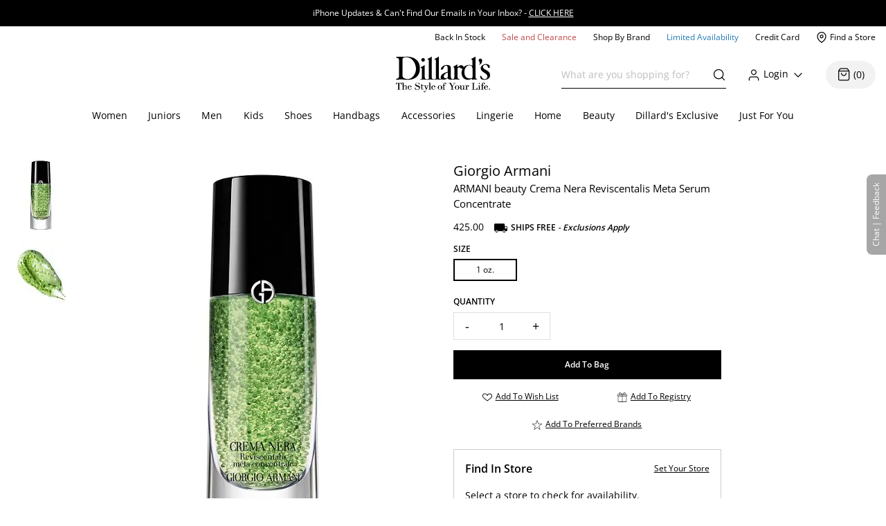

--- FILE ---
content_type: application/javascript
request_url: https://www.dillards.com/izPNr4IMxwK7pnQig5gXhH7o/YwiaJX5YXa5Qb4YD3z/HmwAOjg/Bik/fRF4gXToB
body_size: 176690
content:
(function(){if(typeof Array.prototype.entries!=='function'){Object.defineProperty(Array.prototype,'entries',{value:function(){var index=0;const array=this;return {next:function(){if(index<array.length){return {value:[index,array[index++]],done:false};}else{return {done:true};}},[Symbol.iterator]:function(){return this;}};},writable:true,configurable:true});}}());(function(){c2();DTV();UWV();var zm=function(){return Ig.apply(this,[nJ,arguments]);};var NP=function(){return Ig.apply(this,[V1,arguments]);};var Rs=function(K7){return +K7;};var w5=function(MO){return v6["Math"]["floor"](v6["Math"]["random"]()*MO["length"]);};var v6;var Hm=function(){return G5.apply(this,[RV,arguments]);};var nd=function(){return ["\x6c\x65\x6e\x67\x74\x68","\x41\x72\x72\x61\x79","\x63\x6f\x6e\x73\x74\x72\x75\x63\x74\x6f\x72","\x6e\x75\x6d\x62\x65\x72"];};var FP=function(lP,Ww){return lP<=Ww;};var ks=function(Cw,IO){return Cw in IO;};var AH=function xd(Ak,hW){'use strict';var N5=xd;switch(Ak){case C2:{Xv.push(Em);v6[Nm()[s7(CW)].call(null,P2,fH(fH([])),VO,ST)](function(){return xd.apply(this,[ln,arguments]);},wU[xs]);Xv.pop();}break;case V1:{Xv.push(Am);var ZS=v6[ds(typeof FT()[qH(BW)],'undefined')?FT()[qH(Rg)].call(null,tm,Rg,BP):FT()[qH(Qs)](kn,jU,Zr)][VW()[M5(qG)](kf,lH)]?Lg:D7;var S7=v6[FT()[qH(Qs)].call(null,kn,QO,Zr)][Mv()[BU(Pw)](Xg,fH(fH(Lg)),k5,xK)]?Lg:wU[br];var xP=v6[FT()[qH(Qs)].call(null,kn,NH,Zr)][Mv()[BU(mv)].apply(null,[j7,fH(Lg),md,zw])]?Lg:wU[br];var sU=v6[ds(typeof FT()[qH(Yv)],ck('',[][[]]))?FT()[qH(Rg)](Og,GH,m5):FT()[qH(Qs)](kn,fH(fH(Lg)),Zr)][Mv()[BU(dH)](Ov,fH([]),rW,Xm)]?wU[QP]:D7;var Pm=v6[FT()[qH(Qs)].call(null,kn,Zm,Zr)][K5(typeof FT()[qH(QP)],'undefined')?FT()[qH(cj)].apply(null,[JO,GH,SS]):FT()[qH(Rg)](XT,Cd,ww)]?Lg:D7;var Pg=v6[K5(typeof FT()[qH(md)],ck([],[][[]]))?FT()[qH(Qs)].call(null,kn,Yw,Zr):FT()[qH(Rg)].apply(null,[Ev,Wg,LW])][Nm()[s7(kS)](lv,D5,NH,CW)]?Lg:D7;var G7=v6[FT()[qH(Qs)].apply(null,[kn,fH(D7),Zr])][K5(typeof bO()[XP(Lr)],'undefined')?bO()[XP(T5)].apply(null,[MH,Qs,vr]):bO()[XP(Sg)](dU,Ik,wW)]?wU[QP]:wU[br];var Fw=v6[FT()[qH(Qs)](kn,fH(Lg),Zr)][Nm()[s7(dH)].call(null,Eg,fH(fH({})),fH([]),q5)]?Lg:D7;var VP=v6[FT()[qH(Qs)].call(null,kn,fH(fH(D7)),Zr)][FT()[qH(Y5)](lT,Nw,Lg)]?Lg:D7;var Kk=v6[hd()[HU(Nw)](jg,fH(fH([])),Hg,SH,xw,c7)][Mv()[BU(jg)](H7,bm,c7,kk)].bind?Lg:D7;var Hr=v6[FT()[qH(Qs)].call(null,kn,vv,Zr)][Mv()[BU(dP)](jj,fH(fH(D7)),QO,qv)]?Lg:wU[br];var Bk=v6[FT()[qH(Qs)](kn,BW,Zr)][K5(typeof VW()[M5(rW)],'undefined')?VW()[M5(qU)].call(null,cv,XS):VW()[M5(Lg)](Zr,bH)]?Lg:D7;var kP;var qr;try{var LT=Xv.length;var Bs=fH([]);kP=v6[FT()[qH(Qs)].call(null,kn,Zm,Zr)][Nm()[s7(q5)](w7,Y5,sm,qU)]?Lg:wU[br];}catch(DT){Xv.splice(xT(LT,Lg),Infinity,Am);kP=D7;}try{var LU=Xv.length;var rO=fH({});qr=v6[K5(typeof FT()[qH(hm)],ck('',[][[]]))?FT()[qH(Qs)].call(null,kn,O5,Zr):FT()[qH(Rg)].call(null,Am,TO,js)][Mv()[BU(hO)](D5,Ss,NT,qd)]?Lg:D7;}catch(Sr){Xv.splice(xT(LU,Lg),Infinity,Am);qr=D7;}var fr;return Xv.pop(),fr=ck(ck(ck(ck(ck(ck(ck(ck(ck(ck(ck(ck(ck(ZS,vd(S7,Lg)),vd(xP,wU[Lg])),vd(sU,br)),vd(Pm,Kv)),vd(Pg,jg)),vd(G7,Sg)),vd(Fw,Qs)),vd(kP,c7)),vd(qr,LP)),vd(VP,Zr)),vd(Kk,Cg)),vd(Hr,Wg)),vd(Bk,wU[PT])),fr;}break;case bQ:{var dT=hW[OG];Xv.push(IS);var g5=dT[ds(typeof bO()[XP(Zm)],ck([],[][[]]))?bO()[XP(Sg)](nO,fH(Lg),gU):bO()[XP(NT)].apply(null,[CW,Kv,bP])](function(FA){return p9.apply(this,[I1,arguments]);});var Xt;return Xt=g5[H3()[l3(dX)](k5,k5,pW)](hd()[HU(VO)].apply(null,[Zt,XL,jt,Lh,II,Lg])),Xv.pop(),Xt;}break;case Zc:{var AB=hW[OG];Xv.push(K3);var Np=ds(typeof VW()[M5(Zm)],ck('',[][[]]))?VW()[M5(Lg)].apply(null,[HA,Sx]):VW()[M5(jg)](cU,CW);var FC=ds(typeof H3()[l3(V9)],'undefined')?H3()[l3(Kv)](Ik,sp,m3):H3()[l3(AX)].call(null,Qs,W9,GA);var B4=D7;var hR=AB[hd()[HU(k8)](Cd,fH(fH([])),BR,nR,VR,Cg)]();while(s4(B4,hR[K5(typeof VW()[M5(Kv)],'undefined')?VW()[M5(D7)](jk,cj):VW()[M5(Lg)].call(null,hY,lX)])){if(S9(FC[Mv()[BU(Y5)](CN,fH(D7),dX,sP)](hR[H3()[l3(LP)](Sg,GH,Q5)](B4)),D7)||S9(FC[Mv()[BU(Y5)](CN,EX,PC,sP)](hR[H3()[l3(LP)](ZE,GH,Q5)](ck(B4,Lg))),wU[br])){Np+=Lg;}else{Np+=D7;}B4=ck(B4,QP);}var RB;return Xv.pop(),RB=Np,RB;}break;case RV:{Xv.push(L4);try{var MI=Xv.length;var Ut=fH([]);var AL=ck(ck(ck(ck(ck(ck(ck(ck(ck(ck(ck(ck(ck(ck(ck(ck(ck(ck(ck(ck(ck(ck(ck(ck(v6[VW()[M5(Zm)].call(null,dr,hE)](v6[FT()[qH(SY)](tg,fH({}),LP)][VW()[M5(fA)](rB,PA)]),vd(v6[VW()[M5(Zm)](dr,hE)](v6[FT()[qH(SY)](tg,j7,LP)][FT()[qH(hX)](Nt,QO,NH)]),Lg)),vd(v6[VW()[M5(Zm)].call(null,dr,hE)](v6[FT()[qH(SY)](tg,Ot,LP)][Nm()[s7(IA)](C7,bE,Lt,bm)]),wU[Lg])),vd(v6[VW()[M5(Zm)](dr,hE)](v6[K5(typeof FT()[qH(Zt)],ck([],[][[]]))?FT()[qH(SY)](tg,fH(fH({})),LP):FT()[qH(Rg)](qI,Wg,O4)][ds(typeof Mv()[BU(cj)],ck([],[][[]]))?Mv()[BU(QP)].call(null,bA,fH(fH(Lg)),UI,qL):Mv()[BU(O5)].apply(null,[wY,Qs,fH(D7),AI])]),wU[SY])),vd(v6[VW()[M5(Zm)].call(null,dr,hE)](v6[Mv()[BU(Cg)](Zt,c7,p4,pW)][ds(typeof bO()[XP(EX)],ck([],[][[]]))?bO()[XP(Sg)](NI,md,C8):bO()[XP(Bt)].apply(null,[jj,D5,jD])]),Kv)),vd(v6[VW()[M5(Zm)].apply(null,[dr,hE])](v6[FT()[qH(SY)](tg,UI,LP)][Nm()[s7(YR)](HN,Nw,fH([]),O3)]),jg)),vd(v6[VW()[M5(Zm)](dr,hE)](v6[FT()[qH(SY)].apply(null,[tg,wp,LP])][K5(typeof VW()[M5(bm)],ck([],[][[]]))?VW()[M5(MY)](Q9,Nw):VW()[M5(Lg)].apply(null,[m4,n8])]),Sg)),vd(v6[VW()[M5(Zm)].apply(null,[dr,hE])](v6[FT()[qH(SY)](tg,st,LP)][FT()[qH(qX)](NC,QP,qG)]),Qs)),vd(v6[ds(typeof VW()[M5(VR)],ck([],[][[]]))?VW()[M5(Lg)](Vx,md):VW()[M5(Zm)].call(null,dr,hE)](v6[FT()[qH(SY)](tg,Ss,LP)][K5(typeof VW()[M5(Lj)],ck([],[][[]]))?VW()[M5(PT)](qm,jL):VW()[M5(Lg)].call(null,qj,Lx)]),c7)),vd(v6[K5(typeof VW()[M5(Pt)],ck([],[][[]]))?VW()[M5(Zm)](dr,hE):VW()[M5(Lg)].call(null,UX,hO)](v6[FT()[qH(SY)].call(null,tg,UN,LP)][KY()[tA(TO)].call(null,nC,N9,D4,LP)]),wU[J4])),vd(v6[K5(typeof VW()[M5(F9)],ck('',[][[]]))?VW()[M5(Zm)].apply(null,[dr,hE]):VW()[M5(Lg)].apply(null,[N8,MN])](v6[FT()[qH(SY)](tg,N9,LP)][VW()[M5(YR)](Jj,ZE)]),Zr)),vd(v6[VW()[M5(Zm)](dr,hE)](v6[FT()[qH(SY)](tg,fH(D7),LP)][Mv()[BU(v9)](bt,jU,hE,MC)]),Cg)),vd(v6[VW()[M5(Zm)].call(null,dr,hE)](v6[FT()[qH(SY)].apply(null,[tg,KF,LP])][Nm()[s7(Ov)].apply(null,[zU,RR,fH([]),rx])]),Wg)),vd(v6[VW()[M5(Zm)].call(null,dr,hE)](v6[FT()[qH(SY)].apply(null,[tg,NH,LP])][FT()[qH(vp)](M3,fH(fH(D7)),KX)]),Rg)),vd(v6[VW()[M5(Zm)](dr,hE)](v6[FT()[qH(SY)](tg,bm,LP)][Nm()[s7(fA)](x4,fH(fH(D7)),fH(fH({})),Rg)]),VR)),vd(v6[K5(typeof VW()[M5(Zr)],'undefined')?VW()[M5(Zm)].apply(null,[dr,hE]):VW()[M5(Lg)].call(null,GX,MY)](v6[FT()[qH(SY)](tg,UX,LP)][K5(typeof VW()[M5(WR)],ck([],[][[]]))?VW()[M5(Ov)](KR,c7):VW()[M5(Lg)](AC,jE)]),VO)),vd(v6[ds(typeof VW()[M5(nA)],ck([],[][[]]))?VW()[M5(Lg)](AF,mY):VW()[M5(Zm)](dr,hE)](v6[ds(typeof FT()[qH(O3)],ck('',[][[]]))?FT()[qH(Rg)](kF,Fx,tm):FT()[qH(SY)].call(null,tg,qG,LP)][H3()[l3(q5)].apply(null,[Og,wp,Yx])]),ST)),vd(v6[K5(typeof VW()[M5(QO)],ck([],[][[]]))?VW()[M5(Zm)].apply(null,[dr,hE]):VW()[M5(Lg)](tN,xF)](v6[FT()[qH(SY)].call(null,tg,xw,LP)][ht()[c8(RR)](Pt,VO,sL,c3)]),ZE)),vd(v6[VW()[M5(Zm)](dr,hE)](v6[FT()[qH(SY)].apply(null,[tg,EX,LP])][Nm()[s7(jR)](cY,Lg,fH([]),wY)]),wU[UX])),vd(v6[ds(typeof VW()[M5(bm)],ck('',[][[]]))?VW()[M5(Lg)].call(null,WY,lI):VW()[M5(Zm)].apply(null,[dr,hE])](v6[FT()[qH(SY)].call(null,tg,c7,LP)][ds(typeof FT()[qH(QP)],ck('',[][[]]))?FT()[qH(Rg)](j7,Y5,VR):FT()[qH(Lt)].apply(null,[Q5,rW,bm])]),KF)),vd(v6[VW()[M5(Zm)](dr,hE)](v6[FT()[qH(SY)].call(null,tg,NN,LP)][ds(typeof Nm()[s7(c7)],ck('',[][[]]))?Nm()[s7(c7)].apply(null,[HE,fH(fH(Lg)),Yw,Z8]):Nm()[s7(Bt)].call(null,zW,st,GH,LP)]),dX)),vd(v6[VW()[M5(Zm)](dr,hE)](v6[FT()[qH(SY)](tg,c7,LP)][JC()[hx(k8)].call(null,ZE,sA,N9,XX)]),Cd)),vd(v6[VW()[M5(Zm)](dr,hE)](v6[ds(typeof FT()[qH(SS)],'undefined')?FT()[qH(Rg)](zx,k8,dB):FT()[qH(SY)](tg,md,LP)][bO()[XP(O3)](Nw,cL,rS)]),p4)),vd(v6[VW()[M5(Zm)].call(null,dr,hE)](v6[VW()[M5(ZE)](xR,KX)][Mv()[BU(Zr)](fA,k5,j7,Z9)]),jL)),vd(v6[VW()[M5(Zm)].call(null,dr,hE)](v6[K5(typeof Mv()[BU(A9)],ck('',[][[]]))?Mv()[BU(Cg)](Zt,n3,ZE,pW):Mv()[BU(QP)](bA,PC,fH(Lg),KL)][K5(typeof KY()[tA(Kv)],ck([],[][[]]))?KY()[tA(NH)](Gt,VO,XT,jg):KY()[tA(Zr)](SF,UI,QE,Nx)]),Nw));var HB;return Xv.pop(),HB=AL,HB;}catch(sR){Xv.splice(xT(MI,Lg),Infinity,L4);var UF;return Xv.pop(),UF=D7,UF;}Xv.pop();}break;case ln:{var VI=wU[NN];Xv.push(F4);var sX=VW()[M5(jg)].apply(null,[BX,CW]);for(var QI=D7;s4(QI,VI);QI++){sX+=Nm()[s7(rx)](Nv,RR,J4,PT);VI++;}Xv.pop();}break;case kJ:{var W4;var JI;var l9;Xv.push(GX);for(W4=D7;s4(W4,hW[VW()[M5(D7)].call(null,mS,cj)]);W4+=Lg){l9=hW[W4];}JI=l9[VW()[M5(AX)].apply(null,[fO,O5])]();if(v6[FT()[qH(Qs)].apply(null,[YH,Fx,Zr])].bmak[FT()[qH(Bt)].apply(null,[lL,D7,sB])][JI]){v6[ds(typeof FT()[qH(Ix)],'undefined')?FT()[qH(Rg)].call(null,jL,lH,f4):FT()[qH(Qs)].apply(null,[YH,IL,Zr])].bmak[FT()[qH(Bt)](lL,fH([]),sB)][JI].apply(v6[ds(typeof FT()[qH(jU)],'undefined')?FT()[qH(Rg)](Mx,fH([]),x8):FT()[qH(Qs)].call(null,YH,fH({}),Zr)].bmak[FT()[qH(Bt)].call(null,lL,QP,sB)],l9);}Xv.pop();}break;}};var wE=function(JL){if(JL===undefined||JL==null){return 0;}var M4=JL["toLowerCase"]()["replace"](/[^0-9]+/gi,'');return M4["length"];};var p3=function(I4){var BL=1;var kE=[];var hL=v6["Math"]["sqrt"](I4);while(BL<=hL&&kE["length"]<6){if(I4%BL===0){if(I4/BL===BL){kE["push"](BL);}else{kE["push"](BL,I4/BL);}}BL=BL+1;}return kE;};var EA=function(){return Ig.apply(this,[Rc,arguments]);};var zX=function(){return G5.apply(this,[TG,arguments]);};var j3=function(){FF=["\x6c\x65\x6e\x67\x74\x68","\x41\x72\x72\x61\x79","\x63\x6f\x6e\x73\x74\x72\x75\x63\x74\x6f\x72","\x6e\x75\x6d\x62\x65\x72"];};var vA=function(rI,zA){return rI instanceof zA;};var YI=function c4(nY,XN){var IN=c4;while(nY!=jQ){switch(nY){case Sh:{QE=c7*vv+Lg-Sg+Zr;MX=vv*LP*QP-c7*Kv;AC=c7+Kv+Qs*SS;Mp=LP*QP+SS*Sg+Kv;gC=LP*SS-Sg+QP*Lg;nY+=Lf;tX=LP*Qs*Kv-Zr;}break;case dD:{return mE;}break;case cM:{zp=Kv+c7*Zr*Qs;nY-=G;OX=QP*Zr*c7*jg-Sg;ZN=SS+c7*vv*QP-LP;PF=LP*SS+QP-jg*Qs;}break;case f2:{sp=Zr+jg+SS*LP+Lg;kC=vv+Qs*SS;r9=Kv+c7+br+vv*Zr;nY=hh;kx=vv*c7-Zr+Qs*jg;}break;case VV:{while(S9(jp,D7)){vC+=vI[jp];jp--;}return vC;}break;case bf:{qp=Zr*LP*Kv+jg*SS;GN=Kv*jg*vv-c7*QP;nY-=Ah;lF=Zr-QP-Sg+SS*c7;b4=Lg+SS*Kv-Sg*jg;UE=QP*Zr*vv-SS-jg;AN=Qs*SS+c7*Zr-LP;}break;case zQ:{var gB=RL[Zt];nY=wG;var Yj=ck([],[]);var V4=RL[UR];var pA=xT(V4.length,Lg);}break;case M6:{N3=vv*QP+Lg+SS*Sg;nY+=gQ;GY=SS*br*QP-vv+c7;SF=Kv*SS*Lg+Qs*Sg;gR=QP+jg*LP*c7;}break;case Rc:{Xp=vv*QP*Zr+Kv-c7;g4=jg*SS+Sg*vv*Lg;zI=c7*Qs*Zr;rR=QP*SS+LP+jg*br;ft=c7+br*Zr*LP-Qs;zY=SS*Sg-vv-QP*LP;nY=Y1;}break;case fV:{nY-=Tz;t3=vv*Qs+Kv*Zr-Sg;X9=Sg-LP-Qs+SS*c7;XB=c7*Lg*Zr*Qs+Sg;dR=Lg+Sg+SS+LP*c7;R8=br*vv*jg+c7*Sg;}break;case hG:{x8=Kv-vv+c7+SS*LP;Ik=Zr*Sg+vv+QP+Lg;Q9=Zr+LP*SS-br+Lg;Y8=Sg*LP+Qs*SS-QP;GL=br*Lg*SS+jg+LP;nY=JJ;z4=vv*jg*Lg*Kv-br;}break;case Cz:{H7=br*Qs+vv*Lg+QP;fp=jg+SS+Zr+QP*Kv;GH=br+Zr*Sg+c7+LP;jU=br+Sg+jg+Zr+QP;IL=Sg*Zr+LP-Qs+vv;nY=HJ;D5=LP*Sg-QP*br+Kv;}break;case NK:{Fj=Zr*SS-br-vv*LP;R4=Qs*jg*Zr-br;JY=SS*Kv+QP+Qs;ZX=c7*SS-QP*Qs+br;B9=SS-jg*c7+vv*Zr;zN=SS*c7-LP*Qs+vv;nY=Rh;dC=Lg*LP+c7*SS-vv;v9=QP-SS+Kv+Qs*vv;}break;case H0:{IR=SS-Kv+vv*LP+Sg;nY=rQ;bN=Zr+Sg*SS+Lg-LP;Kt=SS+Kv*QP*vv-Sg;bj=QP*SS+Kv-Lg-vv;}break;case F0:{YC=vv*Kv+LP+c7+br;xE=vv*Sg*Kv-br-LP;nY=XD;D9=vv+Sg+jg+Qs*SS;AX=br+Sg*Qs+SS+c7;}break;case fG:{nY=WJ;sx=Zr*c7+Sg*SS-br;fI=br*c7+LP*SS-Zr;fN=c7*SS+Lg+Sg-br;dE=c7-Qs+SS*Zr-jg;YX=Sg*br+vv*LP-Zr;Ej=SS*Qs-br-Kv;}break;case tV:{nY=zn;Zx=QP-vv+Zr+Qs*SS;FI=LP+Lg+c7+SS*Kv;fY=SS*jg+Lg+c7*LP;CR=SS*QP*Sg-Zr*vv;HF=LP+c7*jg*Qs+vv;}break;case rV:{L8=vv+QP+jg*Zr*LP;Qx=Qs*c7*Zr-Kv;nY-=Qh;H4=LP*Sg*Kv+c7+SS;fF=LP*Qs*br+SS*jg;wN=c7*Kv+Sg*SS+Lg;BI=Qs+c7*vv+LP*br;v4=QP-jg+LP*SS-Kv;CC=Zr*LP*c7;}break;case U1:{QL=Qs*vv-LP+c7;O9=c7+SS*LP-Zr*Sg;JN=c7*QP+Sg*Qs*LP;BP=c7*Zr*br-Kv-LP;Gt=SS*Sg-br*Lg*jg;rA=c7*Zr+SS-QP+vv;nY+=g0;}break;case ml:{ct=Zr*jg*Qs+c7-Kv;nY-=Kl;gY=Lg*Zr+SS*LP-Kv;j4=LP*c7*jg+Kv+Sg;wB=QP+c7+vv+SS*Qs;}break;case DV:{vF=Kv-br+vv*QP*Qs;cI=c7+br*Zr+SS+QP;E8=Zr*c7*Sg-LP;NX=br-c7+SS*Lg*LP;wC=vv+Qs*SS-Kv;Q8=LP*SS+Kv+QP+Sg;KX=SS+jg+Zr;JR=c7+SS+vv*Sg+Kv;nY+=O1;}break;case Fc:{C9=LP-vv+SS*Qs;nY=f2;k9=Qs*SS-vv*QP;wt=Qs+Kv*br*vv+Lg;ZR=Sg*SS-c7-Zr;}break;case ID:{nY-=qJ;return Ig(VK,[zR]);}break;case bQ:{Lx=Qs*vv*Kv+Zr-LP;gt=Lg+LP*SS+Zr*c7;CF=Qs*SS+br-c7*jg;nY=VQ;KA=Lg+c7*vv+br-Zr;}break;case HJ:{Ij=vv-Kv+Lg+c7*LP;UI=QP+Kv-br+c7*LP;A8=QP-br+SS+Sg*jg;nY=z6;Ot=Zr*jg+vv-Sg+QP;O5=Kv*Qs+vv+LP*br;CW=jg+Zr*Qs+Kv+Sg;}break;case nl:{PX=vv-jg+SS*Sg-br;nI=QP+c7*LP*jg-Lg;l8=Sg*Lg+vv*Zr+br;U4=SS+Lg+jg*LP*Kv;T9=br+LP*SS*Lg;dA=QP+c7*Sg*Kv*br;xX=Kv+LP*SS+br;nY-=pQ;}break;case Lf:{nY=K6;tC=Zr*Sg*c7-jg-Lg;bC=QP*SS+Kv-jg+Qs;AF=Qs+jg+SS*br;z9=vv+Sg*QP*br*LP;}break;case mn:{return DA;}break;case bl:{WX=Zr+Kv*vv*Qs+br;Cx=Kv*LP*Qs*Lg;jI=Zr*c7-br+SS;nL=br+jg+Zr*vv;nY=fV;rF=Qs*LP*c7-Zr;Ep=Kv+c7+QP*SS*br;VL=c7*SS-QP*LP*Sg;}break;case CJ:{fE=Sg*br*Zr+jg*SS;jB=Zr*QP+c7*SS+vv;MB=br+SS*Sg;RF=br+c7*Qs*Zr+vv;b8=SS-LP-Qs+vv*jg;JA=SS*Lg*QP*br+jg;nY=nM;}break;case wc:{OC=Qs+jg+SS-Kv+br;nY+=wQ;O3=SS+vv-Lg-QP+Sg;ML=Kv*Qs*vv+br;Gx=SS*Kv;cj=jg-LP+c7-br+SS;rE=Zr+SS*LP+br+vv;xC=QP+SS+Qs+c7-br;x4=c7*Zr*LP+jg*vv;}break;case pD:{nY=jQ;return G5(MM,[Yj]);}break;case Hh:{if(S9(X8,D7)){do{DA+=K9[X8];X8--;}while(S9(X8,D7));}nY=mn;}break;case zh:{SC=Kv-br-jg+c7*vv;V8=QP*Kv+Sg*SS;HY=vv+Qs-Lg+Sg*SS;OE=vv*Sg-Qs*Lg+LP;jF=vv*Sg-jg-br+Qs;vN=QP+Sg*SS+br*LP;k3=LP+SS*br*QP;ZA=Qs+Zr-vv+SS*c7;nY-=RV;}break;case wQ:{Qp=jg*Qs*QP*c7-br;nY=c1;NL=LP*SS+br-QP*Qs;Hx=c7*vv*br+SS+Zr;MC=SS*LP-Zr;}break;case wD:{while(S9(GB,D7)){bF+=QR[GB];GB--;}nY=jQ;return bF;}break;case Tc:{EL=SS*Qs-vv+LP-Kv;lA=QP+SS*Qs-LP*Kv;PN=Qs*vv-Sg*Lg;k4=c7*SS-Kv*Qs-Sg;kY=SS*c7-Kv*Zr-jg;sE=SS*Sg+br+Kv*vv;nY-=bQ;}break;case cf:{var vI=XN[OG];var vC=ck([],[]);nY+=wl;var jp=xT(vI.length,Lg);}break;case Ah:{nY=ID;while(S9(Ap,D7)){var z8=Wt(xT(ck(Ap,fL),Xv[xT(Xv.length,Lg)]),d4.length);var c9=x3(cR,Ap);var mt=x3(d4,z8);zR+=Ig(vJ,[DR(hp(DR(c9,mt)),G8(c9,mt))]);Ap--;}}break;case jl:{nY=M6;P4=Lg+Qs*Kv*c7*QP;Z4=jg*LP*Zr*Lg+Qs;vE=Sg+LP*Zr*jg+QP;JB=Lg+LP+SS*c7+Sg;mL=Zr*Kv*br*c7-Sg;n9=Zr*Sg*LP+Qs+Kv;w4=SS*Kv+vv+QP-Qs;}break;case Hz:{vt=c7+Kv+jg+SS*LP;fB=Qs*SS*Lg+br+jg;U8=jg+SS*Kv+Sg*Zr;PR=Zr*Kv*c7+br+vv;nY-=c6;Z9=SS*LP+Qs-Lg-vv;}break;case SD:{if(S9(xt,D7)){do{var CI=Wt(xT(ck(xt,NA),Xv[xT(Xv.length,Lg)]),NF.length);var s3=x3(Ft,xt);var j8=x3(NF,CI);dx+=Ig(vJ,[DR(G8(hp(s3),hp(j8)),G8(s3,j8))]);xt--;}while(S9(xt,D7));}nY-=j6;}break;case Jl:{f3=LP*Sg+c7*SS-vv;Sx=Qs*vv*Kv+QP-br;nY-=q;K4=SS*LP-Kv*Lg+vv;nB=Sg+vv*br*Zr-QP;rY=SS*br-Qs*QP-LP;}break;case p6:{MH=br*Zr+Qs*LP+vv;nY-=F0;MY=SS+c7-Zr+vv;zt=LP-QP+SS+Zr;V9=Sg*Kv*jg*Lg;fA=QP*c7*Qs+br*Sg;UN=Lg+LP+Sg+Qs+c7;}break;case AV:{kA=SS+QP*Kv*Qs*LP;lE=Qs*SS+Kv+Zr*jg;G3=c7*SS+LP*Sg-Zr;rt=SS-Zr+vv*Kv*Sg;nt=vv*c7+Zr+jg;CL=LP*vv*QP-Kv-Sg;nY-=I;}break;case WJ:{n8=c7*SS-Sg-Qs*jg;wL=Zr*c7*Sg-QP;nY-=O6;IC=Sg*Zr*LP+c7*Kv;VF=Sg-Lg+c7*vv-jg;TY=LP+QP+vv*Zr+Qs;pI=SS+Zr-Qs+c7*vv;WL=Qs+Lg+Zr*SS-vv;}break;case OJ:{pL=c7*vv-br+Zr-Lg;nY=A6;S4=QP+vv*br*Zr-Qs;JE=LP*Qs*Zr-QP;D8=Sg+LP*SS-c7*Kv;RN=SS-QP-br+vv*Qs;A3=br+SS*Zr+Sg-vv;}break;case w:{At=c7*SS-QP-vv+Zr;P9=jg*SS-br+LP*Kv;tB=br+Zr*Sg*jg;F8=Zr+SS*c7-Qs*LP;nY=nf;}break;case LM:{pN=Lg+SS+Sg*Zr*c7;nX=SS*c7+Kv+vv-jg;QX=SS*c7+Sg+Zr+QP;nE=SS*jg-br+Zr*vv;nY=dK;pB=Qs+LP+Sg*Zr*c7;bI=vv*Zr*QP-SS+jg;pj=vv*c7+SS+Sg-jg;gx=SS*Zr-Lg-vv-Kv;}break;case SQ:{T8=SS*Qs-br+vv+Zr;ZC=QP*Qs*vv-br-Kv;hF=SS-Zr-jg+c7*vv;tI=vv+Sg*jg*Qs+SS;nY=xl;}break;case d1:{ZF=Qs*c7*Sg+jg;nY=jQ;NE=Zr*LP*jg-Lg-br;LX=Lg-jg-br+vv*Sg;GR=Zr*Sg*Qs-QP+vv;mI=Sg*SS+jg*vv*Lg;}break;case Vn:{gE=vv+Kv+SS*LP-Qs;qE=Kv*SS+vv*Qs+jg;dp=LP*Lg*Qs*Kv*QP;WB=br+Qs*Sg*jg-c7;TB=vv*Sg-Zr-QP*jg;IB=jg*Zr+c7*SS-br;nY+=Bc;}break;case Y6:{return JX;}break;case lV:{FR=SS*Qs-Lg+LP+Zr;f4=Lg*QP*Zr*c7*br;ZB=SS*LP-Sg*Lg*c7;nY=gG;Wp=c7*Zr*LP+br+Lg;}break;case XV:{var cB=XN[OG];pp.XQ=c4(cf,[cB]);nY+=X0;while(s4(pp.XQ.length,NR))pp.XQ+=pp.XQ;}break;case P1:{H8=LP*c7*jg-Kv+Zr;nY-=CG;lN=c7+QP*Sg*LP*jg;gA=Zr*Lg*jg+SS*Qs;SA=SS*Qs+Zr-jg;G9=LP*QP*vv-Lg-Sg;mR=LP*vv+SS+jg-Qs;}break;case XD:{K3=Qs*Sg*br+SS*jg;nY-=tD;KL=SS*Zr*Lg-br-Sg;tp=Qs*SS-LP-Zr;px=QP*vv+jg*LP*Zr;bt=Sg-QP*c7+vv*jg;GX=Qs+QP*Zr*vv-SS;}break;case CD:{Xv.push(NB);Z3=function(zC){return c4.apply(this,[XV,arguments]);};nY=jQ;pp(Ct,Rg,Nw,ME);Xv.pop();}break;case X1:{nY=jQ;if(s4(LE,TC.length)){do{Mv()[TC[LE]]=fH(xT(LE,QP))?function(){return M8.apply(this,[PK,arguments]);}:function(){var lB=TC[LE];return function(C3,Ox,EE,I8){var mX=UA(C3,D4,p4,I8);Mv()[lB]=function(){return mX;};return mX;};}();++LE;}while(s4(LE,TC.length));}}break;case ph:{K8=Qs*br*vv-c7;x9=br-Zr+vv*Sg*Kv;RX=Kv*SS-vv+Sg;Tp=Lg*Zr*jg+SS*c7;nY-=xl;P8=Sg*SS-jg+LP*Qs;}break;case Wn:{nY=Bn;vR=br*SS+Sg-vv;jX=Qs*SS+QP+vv*Kv;BB=Lg+vv+SS*Qs+QP;sN=SS*Qs+Zr-c7+LP;}break;case nM:{mF=SS*c7-Qs-Sg-LP;C8=Sg-Lg+SS*Kv-Qs;Rp=QP+br*SS+c7*jg;nY-=l1;wW=c7*Lg*SS+Sg+Qs;W3=Zr*c7*jg+LP-QP;TI=c7*Zr*Kv+LP+Sg;hA=Zr+Kv+c7*br*vv;}break;case zn:{nY=Hn;jx=SS*jg-Kv+Zr+vv;lp=Zr*LP*jg+c7*vv;Tx=jg-Kv+LP*SS*Lg;t4=Zr*SS-c7*jg-Kv;f8=SS*jg+LP+Kv+vv;VY=vv+SS*jg+br+LP;}break;case Az:{nY+=Pz;var QR=XN[OG];var bF=ck([],[]);var GB=xT(QR.length,Lg);}break;case S0:{S3=jg-br-Lg+SS*Kv;pR=br*LP*vv-Zr*Kv;I3=Lg*br+LP*SS+vv;FE=br+Kv*jg*vv-SS;nY+=LK;QB=SS-QP-Zr+vv*c7;j9=SS*br-Zr*Sg+c7;}break;case Oz:{var NF=bB[c7];nY=SD;var dx=ck([],[]);var Ft=bB[tF];var xt=xT(Ft.length,Lg);}break;case P6:{var DB=XN[OG];UA.C6=c4(Az,[DB]);while(s4(UA.C6.length,jD))UA.C6+=UA.C6;nY+=Gh;}break;case JD:{Qt=LP*SS-c7+vv-Qs;Nx=Kv*SS-Sg-vv+br;nY=NV;EI=SS*Zr-Kv-c7+LP;dF=Zr*Kv+jg*Qs*LP;XF=SS*QP+jg*LP;b9=SS+LP+Qs*c7;}break;case Nl:{hN=Sg*vv-jg+Kv*SS;VE=Sg-Lg+vv+Qs*SS;mB=Kv+Qs-vv+SS*Zr;OB=Kv+jg*SS+vv*QP;H9=jg-c7+Qs*Zr*Sg;FX=c7*SS+Qs+Sg+vv;nY=Hc;AR=Sg*vv-Zr+SS*Qs;}break;case On:{vY=SS+Sg+LP*Kv*Zr;nY=Rc;AA=SS*c7-LP*jg-Kv;DY=Kv*SS-Sg-Lg+vv;Ev=Kv*vv-Lg+Sg*jg;Aj=Zr+Qs*SS*Lg-Sg;XR=Qs*Sg*Zr+LP+jg;}break;case Mn:{UB=SS+Zr*c7*Qs-Lg;q8=SS*LP-vv-c7;lx=c7+Qs+LP+SS*Sg;gL=jg+SS+LP*Sg*c7;qF=br+Zr*Sg*Qs+LP;m3=Kv*vv-br+SS;nY-=rJ;}break;case ZG:{C4=Lg+jg+Sg*br*Zr;nY-=tQ;CB=QP+Sg*SS+jg-vv;TN=SS+c7*vv+Qs+jg;SR=c7*LP*Zr-br*vv;}break;case nf:{P3=br*LP*c7+Kv-jg;nY=GD;Q3=LP*Lg*SS-br-Zr;c3=br*vv*jg+SS;V3=SS*Qs-LP+c7*Lg;PY=SS*Qs-Zr-jg+Sg;F3=QP*Kv*Lg*SS+vv;Vx=SS*Zr-Qs*jg-Sg;}break;case x2:{L4=c7*Sg*Zr+Lg;q3=QP+Qs+Sg*SS-vv;Sp=Sg*SS-Kv*c7;GF=Lg*jg+vv*Sg*Kv;nY+=hM;qA=QP*jg*Sg*Qs-Kv;}break;case gJ:{jg=br+QP;Zr=Kv*QP+jg-br;Sg=Kv*Lg+QP;nY=SJ;vv=Kv+Zr*br-Sg+jg;Y4=vv+Zr*Kv*QP*Sg;D7=+[];}break;case p1:{J8=Kv*SS-Lg+QP*Zr;HR=Lg*Sg*jg*vv-Zr;nY-=Zc;Ex=Lg+Qs*jg+c7*SS;KC=Qs*c7*Zr+br-jg;Tt=Qs+Lg+QP*vv*c7;BN=LP*c7*jg-Zr*Lg;}break;case OD:{xR=Zr*QP*vv-jg-c7;fC=jg*Qs+Kv*SS-c7;nY=EV;kI=SS*c7-LP+QP*vv;gN=vv-Zr-c7+SS*LP;}break;case MD:{cX=Qs*SS+QP+br+jg;MN=jg*c7+LP+Sg*SS;Rx=c7*vv*QP-br-jg;vL=SS*Kv+jg+QP+c7;TE=c7*SS-vv;UC=Zr*vv-Sg+Lg;tN=vv+QP*jg+c7*SS;nY+=r6;DX=Zr*SS-c7-vv*Qs;}break;case w6:{cC=Zr+Kv*QP*SS;q9=Zr*SS+LP+c7-vv;WY=jg*SS-br-LP+Qs;Bj=jg*c7+SS+vv;dL=c7+Qs+SS*QP+jg;SI=LP-vv+jg*SS;nY-=WV;E9=Zr*QP+SS*c7+LP;}break;case nQ:{dP=Zr+br*Qs*jg+vv;tx=Sg*br*vv-SS-Qs;jR=Sg*Qs-jg-br+SS;PL=jg*SS-c7-Kv;hI=LP*br*c7*Kv-Sg;nY+=Yf;mN=Sg-QP*Lg+SS;}break;case NQ:{q4=SS*Qs+Lg+jg*c7;J9=Sg*Qs*QP+SS-br;pE=Zr+SS*Qs-c7+Kv;kF=c7*Qs*QP*br;nY=LM;}break;case mG:{nY=Ec;m8=vv*c7-Kv+SS*Qs;jC=Zr+Qs+Kv*vv*Sg;SX=QP*LP*vv-Zr*Qs;XA=SS*Zr-Lg-Qs;DF=LP*SS+Sg-vv+QP;bp=Qs*jg*Zr+SS-Sg;mv=Sg*br+vv+SS-jg;BF=SS*br+LP*Qs*Sg;}break;case En:{T3=Zr*Sg*LP-QP-Qs;lR=c7-vv+jg*SS;gF=vv+jg*SS+QP*Qs;w9=SS-Kv+br+Zr;nY=xQ;PE=jg*SS+c7+LP*Zr;}break;case Pn:{ZL=Zr*LP*c7+jg-br;nY-=r6;IE=SS*Qs+jg+Zr+Sg;wA=Sg*jg*c7-LP+Zr;lt=Lg+Kv*vv*jg;WR=Kv*jg*Sg+Lg-c7;}break;case qK:{nY+=O6;gU=vv+c7*SS+Zr+QP;RC=c7*Zr*Sg-vv*Lg;AI=QP*Kv*SS-c7+br;qj=jg+QP+SS*c7-vv;}break;case Ph:{vp=Sg-Lg+br*c7*jg;BC=Kv*c7*Qs+LP*vv;RE=Qs*vv+LP*QP+c7;r8=Qs*LP*Zr+Sg+Lg;Zp=jg*br*vv-Kv+Lg;IS=Sg*Zr*QP*c7+br;nY=Bh;h8=vv*Zr*Lg+Qs-Kv;VC=Zr*Lg*QP*vv-LP;}break;case c1:{nO=SS+QP+jg-Kv+LP;zL=SS*c7-br-Zr*Kv;GC=Kv*LP*c7+SS-QP;nY+=GJ;UL=SS+Qs*Zr-LP+Sg;jE=SS*jg-Sg-Zr-Lg;}break;case dK:{BE=Sg*SS-QP+Qs-c7;LW=c7-Lg+jg*vv*br;Mt=LP*Qs*Sg+Lg+br;lY=vv+Qs-QP+SS*c7;nY=r2;}break;case VK:{LB=SS*LP+Lg-Zr+Sg;g9=Kv*jg*vv-c7;Jt=QP*c7*Kv*Qs;wR=jg*SS+vv-Kv;wY=c7-QP+SS+Kv+Sg;PA=br*jg+SS-Lg+Qs;nY+=ph;}break;case cD:{SN=SS*LP-vv+br-c7;Bx=Sg+vv+QP+SS*c7;nY-=cl;R3=SS+LP*Zr*jg;EB=jg+SS*c7+Qs;U9=c7*SS+jg*LP+vv;BX=Kv+Zr*jg+Sg*SS;}break;case xf:{tE=ZC+Yt-MF+rX-SI;Cp=Sg*Lg+SS*c7-jg;nY=CJ;qR=Sg*jg*c7-Lg-Kv;LI=Zr*Lg*QP*vv;Vp=Zr*SS-Kv-jg*LP;l4=SS*Zr-vv*LP+Sg;cN=SS*jg+Qs+Zr*vv;I9=QP*jg*LP*Qs;}break;case pG:{qL=c7*jg*LP+Sg*Kv;nY-=gD;Rt=vv*LP+QP*Sg-Lg;fR=c7+vv+QP+SS*Sg;KN=br*SS-Sg+Zr-LP;mC=SS*Qs+c7-Kv*jg;FB=Qs-c7+SS*Zr-LP;vX=Sg*vv-jg*Lg-Zr;}break;case T:{z3=vv*Lg+QP+Qs+Sg;Yv=jg*LP-Zr-Lg-Sg;UX=jg*QP-LP+Sg*Qs;jj=LP+Sg-br+jg+Zr;nY=q2;k8=LP+br-c7+vv;kS=QP+Lg+jg-br+SS;QO=jg*Qs+Kv-LP+Sg;VO=Zr+Qs*Lg-Kv+QP;}break;case x0:{Lt=br+LP-c7+Kv+vv;Fx=Qs+vv-Sg+Kv+c7;xs=Lg+Sg+LP-QP+vv;Yw=LP+Kv-Sg+jg+vv;nY=bK;SY=br*vv-LP*Qs+c7;k5=c7*LP-br*QP-jg;XL=jg-br+Qs*Zr+Sg;}break;case QM:{QF=jg*Qs*LP+br-SS;cp=SS*QP+br-Lg+c7;mA=SS*Kv+vv-c7;XT=vv*c7-Sg+Kv+Zr;zE=br*Lg*Qs+vv*LP;nY-=Ff;}break;case gG:{nY+=zK;kR=c7*SS-vv*jg*QP;Ux=c7+Kv+Lg+Qs*vv;cx=vv*Zr*QP+SS*Lg;f9=vv+SS+Sg*Zr*jg;xA=vv*Zr+jg-Qs+Lg;xI=Sg*br*vv+SS*Lg;}break;case DQ:{nR=Sg+SS*Qs+vv+br;WF=Kv*SS-Sg+jg*vv;sF=Sg*SS-LP-Zr+jg;nY-=Zc;DL=c7*SS-Qs*LP-br;mp=SS+Sg*LP-Zr;YN=vv*Qs-Lg+c7*Kv;}break;case lJ:{nY=Vn;Jx=SS*Sg+Kv+QP;bA=SS-Lg+Zr*Qs-Sg;Lp=br+Lg+Sg+SS*jg;lC=vv+SS+Qs*Zr*LP;}break;case Rh:{qC=c7+Qs+SS*br+Kv;OI=jg-vv+Sg*SS-Lg;MR=Sg*vv+Kv*Lg+Zr;XC=Zr*SS-Sg-c7-vv;QN=Lg*QP*Qs*vv-Sg;nY-=C2;G4=SS*Zr+Qs-vv*QP;}break;case UD:{var W8=ck([],[]);var LL=Wt(xT(d8,Xv[xT(Xv.length,Lg)]),VO);nY=nK;var OR=bB[LN];for(var ER=D7;s4(ER,OR.length);ER++){var v8=x3(OR,ER);var WA=x3(UA.C6,LL++);W8+=Ig(vJ,[DR(G8(hp(v8),hp(WA)),G8(v8,WA))]);}}break;case rJ:{Y3=QP*vv+Qs*Zr*Sg;Fp=Qs*LP+c7*SS+br;XE=Kv+SS-QP+c7*Zr;sY=vv*c7-Kv+SS-Lg;nY=SQ;lX=vv+SS*Kv-br-Sg;Yp=Sg-c7+LP*vv-br;jN=Qs-Lg+jg*br*vv;}break;case Ec:{IF=Zr*Sg*Lg*LP;pF=c7+Qs+jg+LP*SS;qU=Sg+Zr+Qs*QP*LP;CE=SS*br+Kv*vv+Sg;vB=QP-Kv+Qs+LP*SS;t8=vv+br-Lg+Kv*SS;nY=O6;}break;case qn:{QC=Zr+vv*Qs+SS-Kv;nY=Nz;kN=LP*vv+Zr*Sg*Qs;g3=Zr-c7*LP+SS*Qs;t9=Qs*SS+Zr-Kv*jg;TA=Sg*LP+c7-Kv+SS;Wx=SS-Kv+Qs*Lg*LP;}break;case xQ:{J3=Qs-Kv-Zr+vv*LP;nY=KK;D3=DC-gF-w9-Kv+PE+J3;fX=QP+SS*br;Px=Kv*Qs*vv+LP*QP;N4=QP+Kv*SS*Lg+Zr;R9=Qs*SS-Sg-Kv-c7;}break;case F1:{L9=LP*Sg*Zr+jg-Kv;hC=LP-vv+SS*QP;nY=K2;h9=LP*vv-br*jg-QP;bR=vv*Lg*QP+SS;TL=Zr-QP+br*SS-c7;IX=QP+SS-br+c7*LP;}break;case r2:{nY-=fl;OF=Zr*br+c7*SS;pC=Zr+SS*Kv-jg+br;Jp=br+SS-Kv+vv*Zr;O4=SS*Zr+LP-Sg*jg;m9=SS*LP-Kv-Zr;rL=LP*Sg*Zr-Qs*br;}break;case wG:{while(S9(pA,D7)){var xx=Wt(xT(ck(pA,TF),Xv[xT(Xv.length,Lg)]),gB.length);var S8=x3(V4,pA);var SE=x3(gB,xx);Yj+=Ig(vJ,[G8(DR(hp(S8),SE),DR(hp(SE),S8))]);pA--;}nY+=rf;}break;case fh:{nY+=tJ;Xv.push(Zt);Gp=function(M9){return c4.apply(this,[P6,arguments]);};UA(nN,VR,c7,BW);Xv.pop();}break;case A6:{nY=NQ;qx=Sg*QP+vv*Qs*Lg;xN=jg*SS*Lg-vv+QP;LF=LP+vv*Zr+c7*Sg;zB=Zr+Sg*SS-br+c7;CX=LP+vv*c7+SS-jg;}break;case Nz:{Rj=LP+SS*Kv+Lg-vv;nY+=E1;hB=vv+br+SS*Kv;ZI=br+jg*Kv+Sg*SS;HL=Kv+Sg*vv-Lg-Qs;LA=SS*Zr-LP-Kv;dU=Lg+jg+Sg*vv-QP;M3=SS*Qs+Zr+vv-Kv;}break;case BD:{PB=Qs*LP*br+Lg+vv;Z8=vv*jg*Kv+c7*Lg;nY+=LQ;wI=Kv-br+vv*c7-LP;ww=SS*jg-Zr-Kv*LP;W9=Kv-br+vv+LP+SS;Pw=vv+Sg*Kv*jg-c7;}break;case rQ:{nY+=M1;g8=c7-Kv+br*vv*jg;GE=Kv+QP*jg+c7*SS;VN=c7*SS-vv+br-QP;X3=SS*Sg-Lg-c7-QP;rN=SS*c7-Qs+LP*br;HI=vv*Zr+SS*br+Lg;xF=Sg*SS+QP+vv+Qs;}break;case Hn:{RI=LP+jg*vv-Kv-c7;AE=c7+Qs+SS+vv-Zr;m5=LP*Kv*Zr-Lg+SS;DE=vv+Qs*SS-br+Lg;EF=jg*br+SS*QP-Lg;nY+=O1;}break;case CV:{return Ig(JD,[dx]);}break;case JK:{YF=LP*SS+Sg-c7+Lg;Kp=c7*SS-jg-vv;nY-=L0;XI=jg*SS-Kv-Sg;VX=vv*c7+jg*Qs;}break;case ED:{rp=Kv+SS*c7+LP*jg;It=Qs*Sg*Lg*QP*LP;nY+=BM;w3=br*Zr*jg+vv*Qs;EC=Sg+SS*Zr-jg-vv;SL=vv*QP+SS*c7+Sg;B3=vv*QP+c7+Sg*SS;MA=QP-jg-vv+SS*Zr;qt=jg+Qs*Lg*SS+c7;}break;case T6:{s8=Qs*vv-QP*LP+SS;zF=c7+Zr*Qs*LP+br;DI=Qs*QP-jg+SS*LP;nY=B1;QA=LP+Kv*Zr*Sg*QP;xL=Lg*br*Zr*Sg-c7;YA=SS+Lg+Kv*vv+br;}break;case hD:{nY-=P6;dN=Qs*SS+c7+LP-Zr;B8=c7*Kv*Zr+br+Qs;WE=QP*Lg-Kv+Zr*SS;v3=br+QP*c7*Zr+vv;}break;case kl:{WI=SS*Zr-jg-vv*Kv;nY=D2;Dt=SS-Kv+Zr+Sg*LP;wF=Lg*LP*br*jg*Qs;kX=br+c7+Qs*Zr*Sg;Ix=QP*Qs*c7+Zr;nF=vv*Sg*jg-SS-LP;}break;case Hc:{sI=LP*Sg*c7+SS*QP;nY+=HV;Dp=Qs+Sg+LP*vv+jg;YB=c7*jg*Sg+Zr;VB=c7*Qs*Zr-Lg-jg;ZY=Kv*Lg*SS+Qs*br;HA=SS+c7+br*Zr*Kv;ON=Zr+Sg*vv*Kv-SS;}break;case I0:{qG=Lg+Qs-LP+br*vv;dI=LP*Kv*Sg*br;nY=hG;wx=c7+SS*Qs-vv;OL=Qs*Lg*Zr+Kv*Sg;TX=LP+Lg+Sg*vv*jg;}break;case xG:{Nt=jg*c7*QP*Zr;b3=SS*LP+QP*vv;Cj=Zr*SS-c7*Sg*Qs;r4=Zr-br-Lg+SS*jg;Et=SS+LP*vv+QP-Zr;Yt=c7*Zr+br+Qs*SS;nY+=S6;MF=Kv+c7*vv*br-SS;}break;case R2:{nY-=X0;np=Sg+Qs+Lg+SS*jg;r3=LP*br*vv+Kv-Lg;KE=LP*br*Zr+Sg;X4=LP*Qs+Sg*SS+Zr;}break;case TJ:{var p8=XN[OG];var gp=XN[B1];var fL=XN[TJ];var d4=Q4[O3];var zR=ck([],[]);nY+=UQ;var cR=Q4[gp];var Ap=xT(cR.length,Lg);}break;case b1:{nY=Oz;var tF=XN[OG];var U3=XN[B1];var pt=XN[TJ];var NA=XN[vJ];}break;case Dl:{var TF=XN[OG];var BA=XN[B1];var fx=XN[TJ];var UR=XN[vJ];nY=zQ;}break;case Oc:{nY-=NJ;bL=br*SS-Sg+QP*jg;T4=Lg+c7*SS+Qs*br;L3=SS*Lg+Zr*Qs*LP;jA=SS*jg+br*Qs+QP;}break;case KJ:{var Dx=XN[OG];var mE=ck([],[]);var Ip=xT(Dx.length,Lg);nY=dD;while(S9(Ip,D7)){mE+=Dx[Ip];Ip--;}}break;case JJ:{d9=SS*jg-QP-br+vv;tR=Zr+c7*Sg+Kv*vv;s9=Zr*br+jg+LP*SS;HX=c7*vv+LP+Kv+Qs;kL=c7+Kv+Sg*SS+Lg;nY-=A0;mx=Zr*Sg-Qs+jg*SS;}break;case T1:{Em=Zr*Sg*LP-br*vv;HC=br*Zr*Sg*jg*Lg;St=QP+br*SS-jg-Lg;OA=Kv+Zr*jg*br+QP;nY+=zn;WC=c7+LP*Sg+SS-jg;}break;case xn:{var O8=XN[OG];nY=jQ;Hm.gc=c4(KJ,[O8]);while(s4(Hm.gc.length,dP))Hm.gc+=Hm.gc;}break;case O6:{CN=Sg*jg+LP*Qs;BR=Sg+QP*Lg+vv*br;XX=Lg*Zr*QP*Sg*jg;JF=vv+Zr*Kv*c7+Qs;FN=Qs*jg*c7+SS*Sg;Op=Sg*c7*LP-jg+SS;nY-=GG;}break;case xl:{nY+=Tl;DN=Zr+Qs*SS+c7*LP;Ax=Zr+Kv*SS*QP-jg;RA=Kv*SS+Lg-jg-br;nx=Qs*Sg*Zr+vv+c7;LC=c7*Kv*vv-SS+QP;cA=Zr+QP*jg+Qs*vv;}break;case sD:{KB=LP+c7+Zr*Kv*Qs;cY=jg+Kv+SS*c7+Zr;E3=vv*QP*jg+SS-c7;QY=jg*vv*Sg-LP*QP;qN=QP-Zr-LP+Qs*SS;nY=FD;qB=SS*LP+br*c7;VA=jg*vv-Kv+Qs*Lg;}break;case SM:{SB=LP*SS+QP+br+vv;gI=vv*QP+SS+c7*LP;KI=Qs*SS+c7+jg*Zr;Ht=jg*vv+Zr*br;vx=vv*c7-SS;Y9=Qs*Sg*Lg*LP;nY-=kh;}break;case MQ:{bx=SS*Sg+Kv+br;N8=SS*br+Lg+Zr*jg;sC=Zr+QP*vv*Qs-c7;nY+=fG;Vt=SS*jg+QP*Kv*Zr;EN=c7*Sg*QP*LP;}break;case YK:{Kx=vv+LP*c7*Zr;nY-=K1;CA=Qs*vv+Lg-QP*jg;kt=vv*LP*br-SS*jg;xB=LP+Sg*SS+vv-QP;YE=c7*Sg-Kv+SS*LP;LR=QP-Sg-LP+Qs*SS;Pp=SS*jg-br*Lg+vv;gX=Lg*vv*jg*Kv+Zr;}break;case Iz:{TR=jg+SS*LP+Sg-Qs;FL=LP*c7*Kv*QP+Lg;rX=br*vv*c7-Kv;Up=vv+c7*LP+Kv*SS;wX=SS*Qs+br+Kv*vv;tt=SS*Sg-QP+jg+c7;nY=ph;Hp=Qs*vv+Sg+QP*SS;GI=Sg*SS+c7+vv+jg;}break;case Ez:{rC=Zr*SS-br-LP*jg;bX=SS*Qs+Zr-QP-jg;cF=jg*SS+br;Xx=SS-QP+Kv*Sg*Qs;nY+=JD;tL=vv*QP*Lg*Sg-c7;n4=SS*Zr-Lg-Kv*c7;}break;case Th:{WN=SS*jg+Kv*Zr-c7;kB=Sg-vv+SS*c7-Lg;kp=QP*br*c7*Sg-Zr;rB=LP*SS+vv-Kv-br;nY=Xh;cE=vv*LP+SS+QP+br;YL=SS*Zr-LP-QP-br;A4=vv*c7+SS+jg+Zr;}break;case fz:{Bp=c7*SS-Lg+Kv*vv;nY+=xh;E4=Kv+Lg+c7*Zr*LP;pX=jg*SS-Sg-Qs+Zr;KZK=Qs*SS+QP-LP+c7;GVK=vv+SS*c7+Qs;KR=QP+jg*SS+Zr-Lg;}break;case Il:{WVK=vv*LP-Zr-br-SS;nY=OD;lnK=Zr+SS*c7+br*Sg;cq=Qs*SS+Zr+vv*c7;hlK=Zr*Sg*Qs+SS-QP;n2K=Zr+Qs*QP+SS*c7;Qb=vv*QP*c7+Sg*Kv;R1K=Zr*Lg+Kv*Qs*vv;Wb=c7*SS-Sg-Kv*vv;}break;case W0:{F4=c7*vv+LP-br+Kv;OVK=QP+Sg*LP*jg+Zr;nY=R;HlK=SS*LP-Kv-jg*Qs;HE=jg+SS-br+LP*c7;shK=br-c7+vv*Kv*jg;sA=vv*c7-Sg+Qs*jg;fq=Sg+Lg+LP+SS*Qs;}break;case Xh:{nY=ZG;YnK=vv+Qs*Zr*jg*Lg;BnK=SS*jg-Lg+c7+Zr;m2K=QP-LP+vv*Zr*br;W0K=c7*jg+LP*SS+vv;xzK=c7+QP+Zr*SS-vv;HzK=QP*SS*Lg-Kv-Qs;kMK=br*Qs*jg*QP+LP;}break;case RV:{nY=jQ;Xv.push(hX);McK=function(XlK){return c4.apply(this,[xn,arguments]);};G5(RV,[MH,XL]);Xv.pop();}break;case D2:{AfK=QP+Lg+Sg+SS*jg;nY+=rf;W6K=Qs+br*vv-Kv+Lg;T5=br+SS-Lg+Kv;Lr=vv*Kv-QP*Qs-Zr;}break;case K2:{cDK=SS*c7-QP+Zr;M6K=Qs*SS+QP-jg;nY-=HG;g1K=Lg-LP+Kv+SS*c7;q2K=Kv+SS*br-Zr;}break;case sh:{VcK=br*SS-Sg+jg+c7;lfK=Lg+Kv+Qs*SS+Zr;Kb=vv+jg*SS+QP-Zr;w2K=br*Kv*Zr*c7-jg;wzK=LP+br*vv*Sg-Kv;rq=SS*QP*jg-Zr-vv;nY+=Dc;}break;case Jz:{Mx=vv+LP*SS+Qs*Kv;Tq=c7*SS-Sg-Qs;pY=Sg*SS+vv+QP;EZK=SS+Qs*LP+Sg;Eq=SS*c7-Sg+Zr*LP;t2K=Kv+SS*c7+jg*Qs;KMK=Kv+LP*br*QP*Zr;nY-=Xl;nhK=vv*LP+jg*Sg*Qs;}break;case FD:{nY+=zK;B2K=QP*SS*jg+br-Kv;I6K=c7*vv*br-Sg;zMK=br-Kv+Lg+SS*jg;JVK=Lg*Zr*vv+c7+QP;SH=Kv*Zr-Lg+LP*SS;}break;case GV:{xq=Sg*Lg-jg+vv*Qs;tDK=QP+c7+Lg+LP*SS;sL=jg+vv*Qs+LP+Lg;SlK=br*Zr*Kv*QP-LP;EDK=Kv+LP+SS*Sg+jg;nY=ml;}break;case d6:{Zm=c7*Kv+Sg*br;xw=Qs*Zr-br*QP;Ss=Sg-QP+c7*LP+Lg;NN=jg*c7-Kv+QP*LP;bE=Sg+vv+Qs*br;F9=Sg*Zr-QP+Kv+br;nY=Cz;}break;case tJ:{if(s4(Y1K,GzK.length)){do{Nm()[GzK[Y1K]]=fH(xT(Y1K,c7))?function(){return M8.apply(this,[HD,arguments]);}:function(){var xfK=GzK[Y1K];return function(jVK,scK,sb,PnK){var TcK=pp(jVK,ST,Rg,PnK);Nm()[xfK]=function(){return TcK;};return TcK;};}();++Y1K;}while(s4(Y1K,GzK.length));}nY=jQ;}break;case G0:{var UnK=XN[OG];var JX=ck([],[]);nY=Y6;var Rb=xT(UnK.length,Lg);while(S9(Rb,D7)){JX+=UnK[Rb];Rb--;}}break;case S2:{nY=jQ;var B1K=XN[OG];pzK.AD=c4(G0,[B1K]);while(s4(pzK.AD.length,EQ))pzK.AD+=pzK.AD;}break;case rl:{YR=vv-QP+Qs-Sg+SS;I2K=SS+vv*Zr+Sg+Qs;zq=vv*Zr-SS*Lg+br;Ov=jg*c7-Sg+vv*br;Bt=Kv-SS+vv*Lg*Qs;nY=tK;FKK=vv*Qs+Sg*Kv;}break;case Tl:{m1K=c7*Lg*Kv*Zr-LP;kKK=br*SS+Kv*Sg*Qs;LMK=Sg+jg*LP*Qs-Lg;LQK=Sg-QP*Zr+SS*Qs;XQK=SS*Lg*Zr-Qs*vv;cQK=Qs+Zr*LP*Lg*c7;qI=vv*jg*br-Qs+SS;nY=P1;UzK=SS*QP-Kv+jg*Lg;}break;case mJ:{nY+=BD;g6K=vv*br*Lg*Sg;zx=c7*LP*Sg*QP-vv;QnK=vv*c7-br*LP+QP;dB=Kv+Sg+vv+LP*SS;}break;case vM:{Xv.push(tx);Hq=function(z1K){return c4.apply(this,[S2,arguments]);};G5(Dl,[jR,p4,PL]);Xv.pop();nY+=I;}break;case jM:{Kq=SS*Kv-Sg*br-QP;nC=SS*Sg+Kv-QP*Qs;JKK=Kv*Lg*SS+vv-Zr;lL=Sg*SS+QP*jg;H2K=LP*QP*br*Zr-SS;UMK=Qs+SS+c7+Kv*vv;hY=c7*Sg*Lg+SS*LP;nY=sh;}break;case nc:{AlK=br+Qs+Sg*SS+Zr;GA=Sg*SS+c7*LP-Qs;pb=QP+SS*c7+Sg*LP;PfK=LP*SS+Qs+Zr+QP;jZK=Kv+QP+br*SS;nY-=qz;}break;case hh:{RZK=c7+Zr*QP*vv+Lg;JcK=vv*QP*LP-Zr*Sg;nY-=YV;MfK=Lg*c7*br*vv+Qs;DC=Lg-Qs+SS*Sg+vv;W2K=LP+c7*SS+Qs-Lg;Eb=vv+QP-jg+SS*Kv;ChK=c7*vv+LP-Zr;WnK=vv*Kv*jg+QP-LP;}break;case LQ:{var K9=XN[OG];var DA=ck([],[]);var X8=xT(K9.length,Lg);nY=Hh;}break;case Kh:{mY=QP-Qs+SS*Kv+Lg;NI=QP*Lg*SS-Qs;CY=QP-Lg-Zr+LP*SS;PzK=QP*vv*jg-Kv-LP;nY+=Kh;q5=Lg*br*Zr*jg-LP;}break;case N6:{nY=jQ;var ZDK=XN[OG];KDK.ZJ=c4(LQ,[ZDK]);while(s4(KDK.ZJ.length,xw))KDK.ZJ+=KDK.ZJ;}break;case B1:{RlK=QP+SS-c7+Kv*vv;dMK=vv+Qs+Zr+Sg*SS;nY=Lf;GKK=SS*Sg-br+jg-vv;pVK=Kv*br+jg+SS*c7;wq=Kv*vv*Sg-jg-c7;jMK=Sg*jg*vv+c7-Zr;}break;case KG:{V1K=jg+Zr*SS-vv-br;UY=c7*Qs+Kv*vv+SS;D6K=Qs+jg+Kv*LP*Zr;Q6K=SS+c7*Sg*LP-Zr;NKK=SS*Qs-Zr*QP-LP;nY=Sh;U2K=SS*br-LP;}break;case nK:{nY-=D6;return W8;}break;case Tf:{Xv.push(dI);lVK=function(E2K){return c4.apply(this,[N6,arguments]);};Ig(VV,[wx,hE,OL]);Xv.pop();nY-=j0;}break;case Uh:{jt=LP*Kv*jg+c7;N2K=vv-Zr+c7*SS;WfK=Lg*QP+jg*LP*Zr;H1K=br*jg*QP*Zr+Lg;U6K=Zr+c7*jg*Kv*Sg;Sq=SS*Qs-Lg+Sg-Zr;nY=qK;}break;case Z2:{N9=vv*QP*Lg-c7;V6K=QP*jg-Zr+LP*c7;nY=d6;jL=br+QP-Zr+Kv*Qs;Og=Zr+Kv+Sg*LP+Lg;D4=Zr*Kv-jg+vv-QP;PDK=Sg+Lg+Zr*jg;}break;case zK:{mzK=Qs*SS+c7+Zr*QP;nMK=SS*Zr-jg;bMK=SS+c7*Zr+Kv+br;nY=SM;f0K=LP*SS+Sg-vv+Kv;j2K=Sg+vv*Kv*Qs-c7;rcK=c7*LP*Lg*Zr+Sg;kZK=SS*Kv+Qs*Zr-br;}break;case N2:{wZK=Zr+SS*Kv-jg;LZK=Sg*jg*vv+QP-SS;HVK=Qs*vv+QP*LP+jg;fb=jg-Kv+vv*Zr;pDK=c7*Zr+Sg+QP*SS;RKK=Kv*SS+br;nY-=vD;sQK=LP*Kv*c7+vv;hzK=vv*Zr*br-Lg;}break;case B6:{NB=SS*Zr-Qs-c7*LP;NR=Zr*Qs+Kv-br;Ct=Qs*vv*Kv+c7;Nw=QP-Kv*c7+Sg*LP;nY+=ND;ME=LP+br+Zr*c7;nN=vv*jg-Qs-Kv;}break;case SJ:{Qs=QP*Lg*jg-Sg+br;c7=jg+Qs-Kv;LP=QP-Lg+br+jg;ST=c7+br+Zr+Kv-LP;Rg=c7*Lg*Kv-Zr-LP;Zt=c7+br+LP+vv*QP;SS=LP-c7+vv*br;nY=B6;}break;case Bn:{qhK=vv*Sg+Kv-Lg+QP;nY=dl;klK=c7*LP+Kv*SS;qZK=Lg*SS*c7-vv+Sg;YhK=Zr*vv+br*Qs-jg;GMK=Lg*Sg*QP*jg*Qs;bb=SS+c7*vv-Sg+jg;}break;case GD:{CQK=Kv+Sg+c7*SS-vv;ghK=jg+c7+Kv*SS;CzK=SS*Lg*c7+LP-Sg;S6K=c7*LP+vv*br+Kv;nY=cM;QfK=SS*c7+jg*Sg-Kv;tm=LP*SS-Kv*QP+Sg;}break;case lz:{nY=S0;r1K=vv+Zr*LP+SS*QP;cKK=Qs*Lg*SS+Kv*c7;P2K=SS*Lg*Kv+c7+QP;Qq=Kv*Zr*Qs-Sg+LP;}break;case bK:{hm=LP*Zr*Lg-Sg;nA=Zr-Sg+LP*Kv*QP;FfK=LP-QP+Qs*Zr-br;YDK=Lg+Qs*LP+br+Sg;NT=c7+Sg*QP*Qs-Zr;nY-=l0;}break;case zG:{nY-=Y1;var mDK=XN[OG];var F1K=ck([],[]);var A6K=xT(mDK.length,Lg);while(S9(A6K,D7)){F1K+=mDK[A6K];A6K--;}return F1K;}break;case tQ:{tfK=Lg*LP*c7*br+jg;QDK=Kv-br*Lg+SS*Sg;nY-=kh;Ib=SS*LP-Sg+vv+Lg;JQK=QP-Zr+jg*SS-Lg;f2K=Qs+Sg*c7*LP*QP;MQK=vv*LP-Zr;L1K=jg*SS*Lg+c7+Qs;}break;case Uc:{Hg=QP*Sg+jg*Kv*LP;DhK=SS*jg+c7+Kv;nY=lz;FVK=LP*jg+Qs*SS;wMK=Qs-jg+Lg+c7*vv;rMK=QP*Zr*LP+Sg-Lg;m4=SS*Zr-QP*vv+Sg;LVK=LP*Zr-Sg+Qs*jg;}break;case dl:{dnK=br+Sg*SS-QP-LP;vnK=Zr*vv-Sg-LP+Lg;IMK=LP-Lg+QP*SS;nY=QM;NfK=QP-Lg+Kv*br*vv;RfK=SS*br-Zr*c7-Kv;B6K=Sg-QP+SS*br+jg;sq=vv*c7+LP-jg-Qs;}break;case Y1:{K0K=Qs+c7+Kv*SS-Lg;GnK=Qs*LP*QP*Sg-Zr;h6K=Kv*QP*vv+SS*jg;VDK=LP*SS-QP-br*Zr;OcK=Qs*SS+c7*Sg;nY=jM;SKK=vv+LP*SS+Zr+Kv;znK=Qs*SS+br+Zr*LP;}break;case O2:{bzK=LP+Zr*Qs+SS*jg;nY=On;GQK=br-vv+LP*Qs*jg;llK=Zr*jg*QP+Kv+SS;lI=jg+Sg*c7*Zr*QP;DQK=Qs*jg+Kv*Sg*Zr;dY=Qs*LP*Zr-vv-Sg;}break;case C1:{var j6K=XN[OG];nY=jQ;jDK.wK=c4(zG,[j6K]);while(s4(jDK.wK.length,Ik))jDK.wK+=jDK.wK;}break;case VQ:{vfK=Sg*Lg*QP*vv-Kv;M1K=SS*Sg-jg*Qs-Kv;RcK=SS*QP-Lg+LP*Sg;HN=Zr+Sg+Qs*SS+br;WMK=LP*vv-Qs+c7-SS;m6K=jg+Sg*Kv*vv+Zr;nY=Jz;}break;case R:{c6K=br*vv*Qs-SS-Zr;flK=c7+Kv+jg*LP*Zr;tQK=LP*SS+Lg-c7-Zr;NC=Kv*vv*br*Lg*QP;vhK=Qs*vv*Lg*Kv+LP;H6K=jg*c7*Qs*QP-SS;nY=tV;}break;case q2:{bm=LP+Kv*Qs+Lg-Sg;Cd=Sg-br+jg+Kv+LP;nY-=vV;J4=br+Sg+jg+vv+Kv;TO=Kv*c7+Qs-jg;ZE=c7-br-Kv+LP+Qs;NH=LP*br+Zr-QP;}break;case JM:{j7=jg+br*Sg*Kv+Zr;EX=c7*jg+vv+Sg*Kv;IA=QP*vv+Sg+c7*Qs;nY=p6;sB=Qs*br+SS*Lg+Sg;Lj=QP*Kv+SS+br-Lg;js=Kv*Qs+vv+Sg*jg;hX=Sg-QP+Zr*br*Kv;}break;case dh:{l6K=Zr+Kv+SS+vv*br;v1K=vv*QP*br+Lg;QcK=jg*SS+Kv-Sg;nY=Iz;DMK=vv*Qs-Zr*br+c7;qMK=Qs+jg*SS+Lg;}break;case Bh:{TZK=Kv-vv+LP*SS+jg;xZK=br*vv*jg-Zr-Sg;ZQK=Lg+Sg*vv+Kv*QP;jKK=vv*Qs-jg+Sg+SS;SzK=Zr+br+Kv*c7*Qs;CfK=LP+SS*Sg+br+jg;dfK=QP+SS*jg+vv;nY+=En;MMK=vv+SS*Qs+Kv;}break;case tK:{whK=vv*Zr+Sg-Kv-jg;nY=BD;LfK=SS*LP*Lg+jg*Zr;hO=Kv*Qs*jg-Lg;wfK=br*Zr*Qs+LP-QP;G6K=br*Sg+Qs+c7*SS;}break;case Kc:{lq=QP*Sg+Kv*SS+vv;zZK=Qs*LP*QP+SS*Kv;gDK=LP*br*QP*Sg+Kv;r2K=br*LP*Qs*jg+Kv;nY=MQ;}break;case jz:{Y5=Kv-Zr+QP*vv+c7;lH=Sg*Qs-Zr+vv+jg;Xg=br*Lg*QP*c7+vv;Z2K=c7*Lg*LP-br-Qs;Pt=Qs*Sg+QP+br*jg;qX=Zr*Kv+vv-br*QP;md=vv+c7*Qs-Zr+Kv;nY-=l6;}break;case qz:{KF=LP+br*Sg-c7;Wg=LP+Kv+jg-c7+QP;PC=QP*Lg*LP;rx=vv+Qs-Kv+QP;st=Zr+Kv+Sg*c7-LP;cL=br+LP*Sg-QP;hE=Kv+Qs+Zr+Sg+br;p4=Lg*Kv*Qs-br*QP;nY-=AQ;}break;case V1:{RR=jg+Qs+LP+br*Sg;nY=qz;sm=Kv+LP-br+vv+Sg;PT=Kv*Zr*Lg;II=Sg*Qs-c7-Zr+jg;}break;case K6:{EQK=jg*LP+br*QP*SS;P0K=jg*Zr*Sg+Lg-vv;N1K=Kv*SS-Qs+Zr*vv;s6K=Kv*br*jg*LP+QP;tY=SS*jg-Kv-LP-Zr;QhK=Zr+SS*c7-QP+br;nY=Fc;lDK=SS+jg*Qs*Zr;}break;case nV:{nY-=TG;h1K=SS+Qs*jg*Kv;J2K=Zr+LP*c7*Sg-br;C1K=vv+Zr+Qs*SS+Sg;XhK=SS*Sg+QP+Kv+Zr;}break;case KK:{LKK=Kv*SS-vv+br*Sg;mq=Qs-br+Sg*c7*Zr;z6K=Sg*LP-Lg+br*SS;U1K=Kv*br*jg*LP-QP;J6K=Qs*br+Kv*SS-Zr;jlK=SS+c7+vv*Qs-jg;bDK=Kv+SS+Lg+c7*vv;nY+=l6;}break;case vJ:{nY=pG;TKK=SS*Zr-Kv+jg-c7;pcK=Sg+jg+vv+br*SS;DcK=SS*LP-QP+Qs+jg;Yx=LP+c7*SS+vv;}break;case z6:{qY=Zr+c7*Sg-Qs-LP;A9=Sg*LP+Lg+c7;rW=Lg+LP+jg*c7*QP;XS=SS-QP*Sg-br+vv;nY=JM;}break;case S6:{VR=c7+LP-jg*Lg+QP;BW=Qs*Lg*Zr-Kv+vv;dX=Zr+c7-Lg-Sg+LP;n3=Zr*Kv-LP-Lg-jg;Cg=Sg*c7+br-Kv*Zr;wp=vv-br-Kv+LP*Qs;nY+=GJ;}break;case EV:{Jb=jg*Sg*LP-br-c7;bq=vv*Qs-Kv-Lg+c7;nY-=pf;JhK=Zr+SS*jg-Qs*Kv;bhK=Lg*Kv*SS*QP-LP;V2K=c7*SS-Qs-Kv*br;}break;case NV:{D2K=SS*Kv-Zr*br+jg;sDK=jg+LP*SS-Zr*Kv;nY+=Dz;tcK=QP*vv*Sg+Qs+br;Xq=Sg*vv+SS*br-jg;I1K=Lg-LP+vv*Zr*br;}break;case EG:{Xv.push(x8);dKK=function(fzK){return c4.apply(this,[C1,arguments]);};jDK.apply(null,[GH,QO,Q9]);nY-=T;Xv.pop();}break;case jG:{tzK=jg-Sg-Lg+c7*SS;nY+=Tc;bH=LP*QP*Zr;qd=jg+SS*LP+QP+Sg;b6K=vv+Sg*Qs*Zr;TlK=jg*SS-Qs*Kv+Lg;}break;case Ul:{RDK=QP*LP*c7+Qs-Lg;Am=SS*LP-Kv+Sg-vv;nY-=YD;dH=SS-vv+c7*QP*jg;ZVK=SS*c7+jg*vv+Sg;wcK=LP-QP+Kv*vv+Zr;zb=SS+c7*Qs+Lg-Sg;}break;case U:{var GzK=XN[OG];nY-=sl;Z3(GzK[D7]);var Y1K=D7;}break;case j0:{nY=jQ;return [qlK(dX),br,n3,qlK(jg),Cg,jg,qlK(wp),z3,Yv,qlK(Cg),Nw,qlK(dX),Rg,Qs,qlK(Qs),c7,qlK(c7),LP,Sg,qlK(UX),jj,qlK(ST),k8,qlK(LP),qlK(Cg),[kS],qlK(QO),qlK(QP),VO,qlK(bm),Cd,Kv,qlK(c7),Zr,Sg,qlK(Lg),qlK(J4),TO,ZE,qlK(Cg),Rg,qlK(ZE),qlK(NH),RR,Cg,qlK(Lg),qlK(Lg),qlK(Rg),c7,QP,Qs,qlK(ZE),qlK(QO),UX,D7,qlK(RR),sm,qlK(ZE),LP,Sg,qlK(PT),II,Zr,Lg,qlK(VO),LP,qlK(LP),Rg,Lg,jg,jg,qlK(VR),Rg,QP,qlK(TO),KF,Cg,qlK(Kv),qlK(Cg),QP,QP,c7,qlK(c7),LP,Sg,qlK(bm),ZE,KF,qlK(Kv),LP,qlK(Lg),qlK(Wg),qlK(Cg),PC,Lg,qlK(rx),KF,Wg,qlK(c7),Lg,qlK(KF),KF,qlK(VO),D7,ZE,qlK(Kv),qlK(Cg),Nw,qlK(QP),qlK(jg),qlK(LP),qlK(QP),Lg,Wg,qlK(Cd),D7,br,Qs,jg,qlK(Zr),jg,jg,qlK(Qs),qlK(c7),D7,QP,qlK(Kv),NH,Cg,qlK(Rg),br,qlK(QO),D7,Wg,qlK(LP),vv,VO,qlK(VO),qlK(QP),ZE,Zr,jg,c7,qlK(Qs),qlK(Kv),qlK(Sg),D7,D7,D7,D7,D7,D7,D7,D7,st,qlK(cL),VO,Qs,qlK(LP),Kv,qlK(jg),br,D7,qlK(Rg),VR,qlK(Kv),qlK(br),Zr,qlK(ZE),Zr,qlK(z3),hE,VO,Kv,Lg,qlK(br),qlK(Rg),qlK(PC),TO,qlK(jg),D7,qlK(Lg),br,QP,qlK(VO),qlK(Lg),qlK(ZE),p4,qlK(QP),Qs,qlK(Rg),Cg,LP,qlK(Qs),qlK(Kv),Rg,Qs,qlK(jg),qlK(Lt),k8,br,qlK(Rg),qlK(Lg),Cg,qlK(n3),vv,qlK(KF),KF,qlK(VO),qlK(Qs),qlK(br),qlK(Sg),QP,Lg,qlK(KF),QP,c7,qlK(QP),VO,qlK(k8),PT,qlK(LP),qlK(hE),[Zt],qlK(st),vv,VR,qlK(ST),VO,qlK(LP),Qs,Kv,qlK(jg),br,Lg,LP,qlK(Qs),qlK(Kv),ZE,qlK(hE),Cd,Kv,qlK(c7),Zr,Sg,qlK(Lg),qlK(Rg),Wg,Kv,qlK(ST),VR,Lg,qlK(II),Zr,Zr,qlK(Sg),qlK(n3),NH,qlK(Wg),c7,br,qlK(Qs),Sg,qlK(Cg),Kv,qlK(c7),QP,Qs,qlK(Qs),c7,qlK(c7),LP,Sg,qlK(Fx),xs,qlK(LP),D7,qlK(NH),jj,qlK(br),qlK(Sg),D7,dX,qlK(VR),Qs,qlK(Qs),LP,qlK(jg),Wg,qlK(c7),qlK(VR),Sg,ZE,qlK(Cd),Cg,LP,qlK(dX),KF,qlK(VO),qlK(ZE),Qs,qlK(Yw),SY,qlK(Cg),Lg,QP,c7,Cg,qlK(VR),dX,Qs,D7,Lg,dX,Lg,k5,qlK(Cd),VO,[D7],qlK(XL),hm,qlK(nA),FfK,qlK(YDK),NT,qlK(LP),[Lg],qlK(XL),hm,qlK(cL),qlK(jj),Y5,VO,[D7],qlK(nA),jj,D7,cL,[p4],Zr,qlK(LP),qlK(lH),J4,[cL],qlK(lH),D7,qlK(Kv),Xg,Sg,qlK(Wg),qlK(Cg),Rg,qlK(br),qlK(FfK),jj,D7,cL,[p4],Zr,qlK(LP),qlK(lH),J4,[cL],qlK(Z2K),Pt,Cg,qlK(VO),[PC],qlK(J4),RR,VO,[D7],[QO],qlK(LP),[Lg],qlK(XL),hm,[p4],Zr,qlK(LP),qlK(lH),hm,LP,qlK(qX),SY,VO,[D7],[QO],qlK(LP),[Lg],qlK(XL),hm,qlK(XL),D7,qlK(Kv),Y5,VO,[D7],qlK(nA),jj,D7,cL,[p4],Zr,qlK(LP),qlK(lH),J4,[cL],qlK(lH),D7,XL,qlK(lH),st,[rx],qlK(st),D7,D7,p4,[cL],qlK(lH),D7,XL,qlK(md),Yv,D7,p4,[cL],qlK(Z2K),[KF],qlK(rx),qlK(II),Xg,Sg,qlK(Wg),qlK(Cg),Rg,qlK(br),qlK(FfK),Nw,N9,[p4],Zr,qlK(LP),qlK(lH),hm,LP,qlK(Xg),V6K,qlK(nA),FfK,qlK(YDK),hm,qlK(jL),VO,[D7],qlK(XL),NT,qlK(FfK),Lg,NT,qlK(wp),md,qlK(QP),qlK(VR),qlK(Og),md,Lg,qlK(QP),qlK(LP),qlK(Sg),ZE,qlK(NT),n3,cL,qlK(st),Lt,VO,[D7],qlK(lH),Lg,NT,qlK(LP),[Lg],qlK(XL),Og,Nw,qlK(D4),Pt,[Wg],Og,qlK(PT),Z2K,QP,qlK(Xg),D4,qlK(sm),PC,KF,c7,qlK(jg),qlK(QP),ZE,qlK(lH),[KF],qlK(PDK),qX,qlK(Zm),sm,qlK(xw),N9,qlK(Qs),PC,qlK(QO),PT,qlK(LP),qlK(hE),[Zt],qlK(Ss),k5,qlK(SY),PC,KF,c7,qlK(jg),qlK(QP),ZE,qlK(lH),NN,Lg,Lg,br,jg,qlK(LP),qlK(Cd),[Zt],br,D7,qlK(p4),VO,[D7],qlK(lH),nA,[Y5],qlK(bE),NT,qlK(Qs),qlK(n3),jL,qlK(Cd),qlK(bm),PT,qlK(cL),V6K,qlK(Cd),Cg,LP,qlK(ST),Nw,qlK(Xg),st,qlK(QO),qlK(jj),Y5,VO,[D7],qlK(nA),jj,D7,cL,[p4],Zr,qlK(LP),qlK(lH),J4,[cL],qlK(Yw),dX,[cL],qlK(Zm),F9,QP,qlK(Xg),YDK,qlK(H7),QO,qlK(J4),Pt,Cg,qlK(VO),[PC],Zr,D7,[fp],Lt,Cg,qlK(VO),[PC],qlK(GH),Zr,cL,qlK(rx),QO,qlK(J4),J4,PC,Sg,qlK(Cg),qlK(Cg),qlK(jU),UX,qlK(VO),[PC],Zr,D7,[fp],vv,PC,Sg,qlK(Cg),qlK(Cg),qlK(jU),UX,qlK(VO),[PC],qlK(GH),Zr,xw,qlK(xs),QO,qlK(J4),lH,qlK(jg),qlK(Yv),[IL],qlK(KF),Rg,Sg,Cd,D7,[fp],D5,qlK(jg),qlK(Yv),[IL],qlK(KF),Rg,Sg,qlK(Og),n3,UX,VO,[D7],qlK(XL),lH,qlK(Z2K),nA,[Y5],qlK(bE),NT,qlK(LP),[Lg],qlK(XL),xs,KF,c7,qlK(jg),qlK(QP),ZE,qlK(lH),NN,Lg,Lg,br,jg,qlK(LP),qlK(Cd),[Zt],qlK(Xg),nA,qlK(V6K),lH,qlK(lH),[XL],UX,qlK(PDK),PDK,LP,Qs,qlK(c7),qlK(c7),Rg,qlK(ZE),Lg,Zr,qlK(Qs),[Ij],qlK(Kv),cL,Wg,qlK(Lg),qlK(c7),br,qlK(QP),VR,qlK(br),qlK(ZE),Lg,Zr,qlK(Qs),[Ij],qlK(Kv),UI,qlK(jg),qlK(LP),Cg,qlK(KF),Lg,Zr,qlK(Qs),[Ij],[A8],V6K,qlK(n3),jL,qlK(Cd),bm,qlK(LP),qlK(QP),Qs,QP,qlK(Cd),qlK(Z2K),md,QP,qlK(Xg),qlK(Zr),D7,Qs,hm,[V6K],qlK(Cd),qlK(Lt),Lt,VO,[D7],qlK(lH),nA,[Y5],qlK(bE),NT,qlK(LP),[Lg],qlK(XL),hm,qlK(n3),jL,qlK(Cd),qlK(bm),PT,Nw,D7,qlK(jL),VO,[D7],qlK(XL),md,qlK(UI),nA,[Y5],qlK(PDK),D4,qlK(Og),[Cg],Ot,qlK(Zm),st,qlK(nA),D7,nA,qlK(Y5),[KF],qlK(Og),YDK,jg,jg,Lg,qlK(KF),Rg,qlK(Cg),QP,Zr,qlK(LP),qlK(lH),Zt,qlK(cL),J4,qlK(H7),bE,qlK(FfK),st,qlK(QO),PC,KF,c7,qlK(jg),qlK(QP),ZE,qlK(lH),st,VO,qlK(Rg),qlK(Kv),KF,qlK(VO),qlK(k5),NR,qlK(F9),[KF],qlK(bE),br,YDK,qlK(H7),[O5],FfK,qlK(D4),lH,VR,D7,qlK(vv),QP,qlK(D5),PC,cL,[Lg],qlK(XL),YDK,qlK(F9),PDK,qlK(st),qlK(Zr),k5,Zr,jg,c7,qlK(Qs),qlK(Kv),qlK(Sg),qlK(qX),Zr,[XL],PC,qlK(QO),nA,qlK(V6K),PDK,qlK(PDK),YDK,qlK(nA),hm,qlK(hm),br,st,Yv,qlK(jL),VO,[D7],qlK(XL),V6K,qlK(xw),nA,[Y5],qlK(bE),NT,qlK(Qs),qlK(QP),Qs,QP,qlK(LP),[Lg],Rg,qlK(Qs),[p4],qlK(UX),qlK(Nw),nA,Lg,br,qlK(jg),qlK(Wg),Cg,qlK(FfK),Zr,st,ZE,qlK(Cg),qlK(Yw),N9,qlK(lH),[SY],FfK,qlK(lH),PDK,qlK(bE),hm,D7,[V6K],qlK(LP),[Lg],Rg,qlK(Qs),[p4],qlK(UX),qlK(Nw),NT,qlK(Wg),Zr,qlK(br),c7,qlK(CW),Zr,st,ZE,qlK(Cg),qlK(Yw),N9,LP,D7,D7,qlK(Nw),qlK(cL),YDK,qlK(jg),qlK(ZE),VO,qlK(J4),NN,qlK(H7),Pt,[Wg],GH,qlK(J4),Z2K,QP,qlK(D4),UX,VO,[D7],qlK(XL),Zt,qlK(XL),Lg,NT,QP,qlK(jL),VO,[D7],qlK(XL),wp,qlK(Xg),Lg,NT,QP,qlK(jL),VO,[D7],qlK(XL),Y5,qlK(bE),Lg,NT,QP,qlK(Qs),[Wg],NR,qlK(qY),Z2K,QP,qlK(D4),UX,qlK(Z2K),A9,qlK(Pt),YDK,qlK(YDK),qlK(Kv),Z2K,VO,[D7],qlK(lH),Lg,NT,qlK(LP),[Lg],qlK(XL),hm,qlK(Wg),Lg,Zr,Zr,qlK(hm),D7,PC,Pt,[Wg],Ss,qlK(z3),PC,KF,c7,qlK(jg),qlK(QP),ZE,qlK(lH),PDK,qlK(QP),VO,qlK(QO),TO,qlK(br),jg,qlK(jg),jg,[p4],qlK(p4),jL,qlK(N9),UI,qlK(N9),z3,qlK(NR),D7,NR,qlK(Og),Og,qlK(Og),rx,qlK(rx),J4,QP,qlK(D5),D7,D7,PC,bE,qlK(Xg),D7,Xg,qlK(Zt),Yv,D7,sm,qlK(V6K),D7,YDK,qlK(F9),[SY],Ot,qlK(UI),YDK,qlK(nA),qlK(br),D7,QP,A9,qlK(qY),N9,qlK(XL),PC,Pt,[Wg],D4,qlK(k8),RR,qlK(NN),[KF],qlK(PT),PDK,qlK(V6K),[KF],qlK(PT),PC,KF,c7,qlK(jg),qlK(QP),ZE,qlK(lH),st,VO,qlK(Rg),qlK(Kv),KF,qlK(VO),qlK(k5),A9,qlK(Z2K),PC,UX,VO,[D7],qlK(XL),k8,qlK(II),nA,qlK(UI),NT,qlK(bm),qlK(PDK),nA,qlK(LP),KF,qlK(Kv),qlK(NT),Zr,qlK(Zr),NT,qlK(Wg),Zr,qlK(br),c7,qlK(CW),Zr,qlK(Zr),GH,[Lg],qlK(nA),Pt,qlK(xs),H7,LP,br,qlK(Yw),Yv,QP,jg,qlK(xw),D7,Z2K,VO,[D7],qlK(lH),FfK,qlK(YDK),NT,qlK(Cd),qlK(Z2K),nA,qlK(V6K),lH,qlK(lH),qlK(Kv),Z2K,VO,[D7],[QO],qlK(LP),[Lg],qlK(XL),hm,qlK(Wg),Lg,Zr,qlK(Og),sm,Zr,jg,c7,qlK(Qs),qlK(Kv),qlK(Sg),qlK(k5),FfK,qlK(lH),V6K,qlK(UI),[rW],[rW],hm,qlK(jL),VO,[D7],qlK(XL),O5,qlK(GH),FfK,qlK(lH),PDK,qlK(bE),NT,qlK(Cd),VO,[D7],qlK(XL),XL,qlK(lH),F9,[XS],qlK(YDK),cL,qlK(N9),[Cg],nA,qlK(xs),UX,qlK(xw),FfK,qlK(jL),VR,qlK(Wg),qlK(sm),lH,qlK(lH),st,qlK(H7),PC,[z3],qlK(Sg),NT,qlK(Wg),Zr,qlK(br),c7,qlK(CW),qlK(Lg),Yv,D7,xs,qlK(Z2K),lH,[p4],qlK(bE),[Cg],lH,qlK(Lt),xs,qlK(Z2K),[TO],qlK(Pt),NR,qlK(NN),Lt,qlK(H7),V6K,qlK(Cd),Cg,LP,qlK(ST),qlK(qY),cL,[Lg],qlK(XL),md,qlK(Ss),D7,qlK(Kv),Ss,qlK(Rg),c7,qlK(jg),qlK(QP),ZE,qlK(NT),jj,D7,cL,qlK(nA),UI,qlK(FfK),qlK(br),D7,YDK,qlK(F9),[SY],UI,qlK(NR),qlK(Zr),k5,D7,QP,p4,qlK(p4),c7,Cg,qlK(NT),Qs,p4,rx,qlK(cL),[wp],qlK(k5),UI,qlK(Og),sm,D7,QP,p4,qlK(p4),c7,Cg,qlK(UI),jg,lH,qlK(Wg),qlK(br),LP,qlK(lH),D7,Z2K,VO,[D7],[QO],qlK(Rg),qlK(lH),qlK(Sg),nA,qlK(LP),KF,qlK(Kv),qlK(NT),Zr,V6K,qlK(V6K),YDK,qlK(YDK),cL,qlK(N9),hm,qlK(hm),br,qlK(Kv),Z2K,VO,[D7],[QO],qlK(Rg),qlK(lH),qlK(Sg),NT,qlK(Wg),Zr,qlK(br),c7,qlK(CW),Zr,V6K,qlK(V6K),YDK,qlK(YDK),cL,qlK(N9),[rW],ZE,UX,qlK(cL),[wp],qlK(k5),UI,qlK(FfK),jg,lH,qlK(Wg),qlK(br),LP,qlK(lH),D7,Z2K,VO,[D7],[QO],qlK(Cd),qlK(H7),V6K,qlK(Cd),Cg,LP,qlK(ST),qlK(PT),cL,qlK(V6K),YDK,qlK(Ss),Z2K,qlK(k5),hm,qlK(hm),br,qlK(Kv),Z2K,VO,[D7],[QO],qlK(LP),[Lg],qlK(XL),XL,qlK(lH),qlK(Sg),NT,qlK(Wg),Zr,qlK(br),c7,qlK(CW),Zr,V6K,qlK(V6K),YDK,qlK(YDK),cL,qlK(N9),[rW],hm,qlK(jU),qlK(Pt),Y5,qlK(Z2K),[TO],qlK(Z2K),hm,qlK(Qs),[Wg],F9,qlK(rx),Fx,qlK(F9),nA,qlK(Wg),Lg,Zr,qlK(NR),qlK(Zr),k5,Zr,jg,c7,qlK(Qs),qlK(Kv),qlK(Sg),qlK(qX),Zr,[XL],SY,VO,[D7],qlK(lH),nA,qlK(V6K),lH,qlK(YDK),NT,qlK(Cd),VO,[D7],qlK(XL),Ot,qlK(NR),Lg,NT,qlK(LP),[Lg],qlK(XL),XL,qlK(LP),PC,qlK(j7),Og,qlK(k5),D7,Z2K,VO,[D7],qlK(lH),k5,qlK(PDK),qX,qlK(lH),NT,qlK(Rg),qlK(lH),nA,[Y5],qlK(PDK),qX,qlK(lH),[rW],hm,qlK(Cg),[Lg],qlK(XL),F9,qlK(QO),QO,qlK(TO),TO,qlK(J4),lH,qlK(Wg),qlK(br),LP,qlK(lH),NR,qlK(qX),qX,qlK(lH),ZE,st,qlK(NR),Lg,hm,D7,qlK(hm),hm,qlK(jL),VO,[D7],qlK(XL),SY,qlK(QO),nA,[Y5],qlK(bE),[Cg],XL,qlK(sm),qlK(jj),[EX],qlK(ZE),vv,qlK(KF),ZE,QP,qlK(NT),n3,cL,[Lg],qlK(XL),lH,VO,[D7],qlK(lH),[IA],[J4],qlK(Sg),qX,KF,qlK(KF),qlK(QP),PC,qlK(Lg),qlK(Cg),jg,qlK(Qs),qlK(Og),[k8],sm,qlK(Og),[PDK],XL,qlK(LP),PC,qlK(j7),k8,[lH],k8,hE,LP,qlK(LP),[PC],qlK(NT),YDK,Zr,qlK(md),F9,Cg,Sg,qlK(Rg),qlK(Kv),br,Cd,qlK(wp),NT,br,qlK(Qs),D7,qlK(jg),jg,qlK(Qs),qlK(Og),Qs,PC,[z3],qlK(Sg),F9,Wg,qlK(QP),br,qlK(Kv),qlK(Qs),VO,qlK(VO),qlK(Lg),qlK(D4),[k8],sm,qlK(Og),NT,[J4],qlK(Sg),NT,qlK(Wg),Zr,qlK(br),c7,qlK(CW),[k8],Zm,qlK(lH),[PDK],YDK,qlK(Fx),cL,[Lg],Rg,qlK(jg),qlK(Cd),Cg,LP,qlK(ST),qlK(UX),bE,qlK(Qs),[sm],qlK(Kv),H7,Cg,qlK(Lg),qlK(LP),[Ij],Ss,D7,qlK(jL),LP,br,qlK(FfK),k5,qlK(cL),[dX],qlK(RR),Zm,qlK(qX),PDK,qlK(cL),[TO],qlK(qY),SY,qlK(Fx),D7,qlK(PC),[Cg],F9,qlK(QO),PT,qlK(cL),NN,Lg,Qs,qlK(Qs),QP,qlK(Sg),KF,qlK(VO),qlK(qY),[z3],PDK,qlK(H7),[Cg],CW,qlK(H7),TO,qlK(cL),PDK,qlK(st),PDK,qlK(bE),PC,[z3],Ss,qlK(nA),NT,[J4],Ss,qlK(H7),D7,D7,J4,qlK(NR),N9,Wg,qlK(Lg),Sg,qlK(Cg),jg,Qs,qlK(ST),qlK(qY),cL,[Lg],qlK(XL),CW,c7,D7,qlK(dX),qlK(br),qlK(Z2K),qlK(Sg),nA,qlK(LP),KF,qlK(Kv),qlK(NT),[k8],PT,qlK(cL),[dX],qlK(Pt),bE,qlK(cL),Og,qlK(VR),LP,Sg,qlK(cL),PT,qlK(cL),sm,[sB],PT,qlK(cL),[TO],qlK(SY),qY,Qs,Qs,qlK(VR),qlK(Og),YDK,qlK(br),qlK(Z2K),qlK(Sg),NT,qlK(Wg),Zr,qlK(br),c7,qlK(CW),[k8],PT,qlK(cL),[dX],qlK(Pt),NT,[J4],qlK(Sg),[EX],qlK(ZE),vv,qlK(KF),ZE,QP,qlK(NT),[k8],sm,qlK(Og),[PDK],XL,qlK(sm),qlK(jj),F9,Wg,qlK(QP),br,qlK(Kv),qlK(Qs),VO,qlK(VO),qlK(Lg),qlK(D4),Zr,PDK,qlK(cL),[TO],qlK(SY),qY,qlK(cL),NN,jg,Zr,qlK(br),qlK(VO),KF,qlK(ZE),jg,qlK(NH),J4,qlK(Cd),QP,Cg,Kv,[Kv],qlK(lH),k5,qlK(cL),[TO],qlK(Z2K),hm,[Lj],qlK(qX),GH,[Lg],qlK(nA),[k8],PT,qlK(cL),[dX],qlK(Z2K),D7,A9,qlK(cL),J4,Lg,ST,br,qlK(jg),Kv,qlK(nA),qlK(Sg),GH,[Lg],qlK(nA),Zr,PDK,qlK(cL),[TO],qlK(Z2K),PC,J4,qlK(sm),qlK(jj),qX,KF,qlK(KF),qlK(QP),PC,qlK(Lg),qlK(Cg),jg,qlK(Qs),qlK(Og),n3,Pt,[Wg],qX,qlK(rx),UX,qlK(xw),nA,[Y5],qlK(bE),PC,[z3],qlK(Sg),nA,Lg,br,qlK(jg),qlK(Wg),Cg,qlK(FfK),[k8],rx,qlK(st),lH,[p4],qlK(bE),NT,[J4],lH,qlK(sm),PT,qlK(cL),[H7],qlK(rx),qlK(II),F9,Wg,qlK(QP),br,qlK(Kv),qlK(Qs),VO,qlK(VO),qlK(Lg),qlK(D4),Nw,qlK(Nw),[EX],qlK(Cg),ST,qlK(Kv),Qs,qlK(c7),qlK(D4),Zr,cL,qlK(st),[TO],qlK(qY),D7,D7,J4,qlK(NR),N9,Wg,qlK(Lg),Sg,qlK(Cg),jg,Qs,qlK(ST),qlK(qY),cL,[Lg],Rg,qlK(jg),qlK(Cd),Cg,LP,qlK(ST),qlK(UX),Lt,qlK(st),[TO],qlK(Pt),H7,Cg,qlK(Lg),qlK(LP),qlK(UX),UX,qlK(cL),[H7],Nw,D7,qlK(js),NT,qlK(Wg),Zr,qlK(br),c7,qlK(CW),[k8],rx,qlK(st),lH,[p4],qlK(A9),D7,QP,lH,qlK(sm),qlK(jj),F9,Wg,qlK(QP),br,qlK(Kv),qlK(Qs),VO,qlK(VO),qlK(Lg),qlK(D4),Zr,PDK,qlK(cL),[dX],qlK(RR),[qX],PDK,qlK(cL),[TO],qlK(qY),rx,qlK(st),[TO],qlK(Z2K),hm,D7,D7,qlK(jL),VO,[D7],qlK(XL),A9,qlK(cL),nA,qlK(V6K),lH,qlK(YDK),[Cg],Og,qlK(PT),st,qlK(Y5),[dX],qlK(H7),D4,qlK(sm),cL,qlK(lH),Pt,Cg,qlK(VO),[PC],qlK(jL),Zr,qlK(c7),qlK(TO),[z3],XL,qlK(Qs),[sm],Rg,D7,D7,sm,qlK(Og),YDK,[Lg],qlK(XL),NT,qlK(Y5),NN,Lg,Qs,qlK(Qs),QP,qlK(Sg),KF,qlK(VO),qlK(PT),sm,[D5],qlK(xw),qlK(Zr),NT,qlK(Wg),Zr,qlK(br),c7,qlK(CW),[k8],PT,qlK(A9),D7,XL,qlK(lH),Pt,Cg,qlK(VO),[PC],qlK(Y5),Y5,[Lg],qlK(V6K),D7,QP,FfK,qlK(Y5),[dX],qlK(RR),qlK(jj),GH,[Lg],qlK(nA),Zr,lH,qlK(Y5),[TO],qlK(qY),PDK,qlK(Qs),[sm],qlK(Kv),J4,qlK(cL),nA,qlK(V6K),lH,qlK(YDK),br,qlK(Zr),NT,qlK(Wg),Zr,qlK(br),c7,qlK(CW),[k8],st,qlK(Y5),[dX],qlK(Pt),md,D7,qlK(rW),GH,[Lg],qlK(nA),qlK(Lg),Yv,D7,PT,qlK(A9),D7,QP,FfK,qlK(Y5),[dX],qlK(RR),[qX],lH,qlK(Y5),[TO],qlK(qY),[O5],D5,k8,qlK(LP),qlK(Cg),qlK(bm),[lH],Zm,dX,qlK(br),qlK(Og),YDK,Cg,qlK(VO),[PC],qlK(NT),Y5,Cg,qlK(Zr),VR,[hX],GH,QP,qlK(br),Qs,qlK(Rg),qlK(jg),Lg,qlK(Og),F9,qlK(F9),Qs,qlK(jg),LP,N9,qlK(N9),qlK(LP),jg,qlK(Qs),Ss,[Nw],qlK(D4),Qs,D7,br,Y5,qlK(st),Pt,[Wg],Ot,qlK(Zm),UX,qlK(xw),lH,qlK(D4),V6K,qlK(lH),Pt,Cg,qlK(VO),[PC],qlK(lH),lH,qlK(Y5),[TO],qlK(Z2K),PC,[z3],qlK(Sg),NT,qlK(Wg),Zr,qlK(br),c7,qlK(CW),[k8],Zm,qlK(F9),lH,[p4],qlK(bE),YDK,[Lg],qlK(XL),NT,qlK(Y5),[dX],qlK(RR),[qX],lH,qlK(Y5),[TO],qlK(qY),Zm,qlK(F9),[TO],qlK(Pt),lH,qlK(Y5),NN,Lg,Qs,qlK(Qs),QP,qlK(Sg),KF,qlK(VO),qlK(PT),sm,[D5],qlK(xw),Y5,qlK(st),Pt,[Wg],YDK,qlK(SY),Zm,qlK(F9),[TO],qlK(SY),cL,[Lg],qlK(XL),YDK,qlK(qY),qY,qlK(Pt),[H7],qlK(rx),qlK(jL),FfK,qlK(jL),n3,qlK(lH),Y5,qlK(Rg),VR,QP,qlK(LP),c7,qlK(rx),KF,Wg,qlK(c7),qlK(c7),qlK(bm),SY,qlK(Pt),V6K,qlK(Cd),Cg,LP,qlK(ST),qlK(PDK),lH,qlK(Y5),[RR],qlK(cL),cL,qlK(lH),[RR],qlK(PT),NH,qlK(Wg),qlK(cL),qlK(Zr),GH,[Lg],qlK(nA),qlK(Lg),Yv,D7,st,qlK(Y5),[dX],qlK(Z2K),D7,QP,FfK,qlK(Y5),[dX],qlK(RR),qlK(jj),nA,qlK(LP),KF,qlK(Kv),qlK(NT),Zr,lH,qlK(Y5),[TO],qlK(qY),PDK,qlK(Qs),[sm],qlK(Qs),br,lH,qlK(Y5),NN,Lg,Qs,qlK(Qs),QP,qlK(Sg),KF,qlK(VO),qlK(PT),sm,[D5],qlK(xw),Y5,qlK(NR),ZE,xs,qlK(xs),qlK(PC),FfK,qlK(Y5),[dX],qlK(RR),[qX],lH,qlK(Y5),[TO],qlK(qY),[O5],D5,k8,qlK(LP),qlK(Cg),qlK(bm),[lH],NR,Cg,qlK(VO),[PC],qlK(NT),NT,qlK(Rg),VR,QP,qlK(LP),c7,qlK(hm),YDK,Zr,[hX],F9,Rg,qlK(XL),Ot,qlK(Rg),c7,qlK(jg),qlK(QP),ZE,qlK(NT),Qs,br,lH,qlK(Y5),NN,Lg,Qs,qlK(Qs),QP,qlK(Sg),KF,qlK(VO),qlK(PT),sm,[D5],qlK(xw),Y5,qlK(NR),hm,qlK(jL),VO,[D7],qlK(XL),xs,qlK(RR),nA,qlK(UI),[Cg],NT,qlK(st),Z2K,qlK(Qs),qlK(QP),Qs,[N9],qlK(Lt),N9,qlK(n3),qlK(UX),Yw,bm,qlK(D4),qlK(Zr),qlK(ZE),YDK,jg,qlK(XL),hm,qlK(XL),D7,QP,FfK,qlK(Y5),st,qlK(QP),KF,qlK(ZE),jg,qlK(Yv),NH,qlK(Wg),[MH],qlK(qY),SY,qlK(D5),br,Sg,qlK(PC),YDK,jg,qlK(XL),hm,qlK(XL),D7,QP,FfK,qlK(Y5),[jj],[MH],qlK(Lt),UX,qlK(sm),lH,qlK(Y5),J4,jg,VR,qlK(VO),Rg,qlK(rx),NH,qlK(Wg),[MH],qlK(PT),qY,qlK(D5),br,V6K,[Sg],qlK(Og),D4,jg,qlK(QP),qlK(Cg),qlK(xw),FfK,qlK(YDK),hm,qlK(jL),VO,[D7],qlK(XL),J4,qlK(UX),nA,qlK(UI),[Cg],NT,qlK(st),cL,qlK(lH),st,Wg,qlK(QP),br,qlK(Kv),qlK(Qs),VO,[Kv],VR,D7,qlK(Lg),QP,qlK(D4),cL,qlK(Y5),lH,[p4],qlK(PT),qlK(jj),nA,Lg,br,qlK(jg),qlK(Wg),Cg,qlK(FfK),Zr,H7,Lg,Qs,qlK(Qs),VO,qlK(VO),qlK(Og),NT,qlK(Y5),[TO],qlK(Pt),V6K,qlK(lH),st,Wg,qlK(QP),br,qlK(Kv),qlK(Qs),VO,[Kv],qlK(sm),st,Cg,qlK(jL),VO,[D7],qlK(XL),FfK,qlK(D4),nA,qlK(UI),NT,qlK(Qs),[Sg],qlK(NN),hE,bm,qlK(Qs),qlK(QP),Qs,[N9],qlK(Lt),qlK(Nw),GH,qlK(br),D7,jg,qlK(NT),js,qlK(bm),qlK(sm),V6K,qlK(lH),H7,LP,br,qlK(Yw),Yv,QP,jg,qlK(xw),RR,qlK(NH),V6K,qlK(Wg),Lg,Zr,qlK(FfK),br,[xs],Y5,qlK(Rg),VR,qlK(VR),VO,qlK(nA),qlK(Qs),VO,qlK(Qs),hm,qlK(jL),VO,[D7],qlK(XL),Fx,qlK(rx),nA,qlK(UI),NT,[J4],nA,qlK(UI),[Cg],NT,qlK(st),cL,qlK(n3),jU,qlK(Nw),qlK(TO),[z3],FfK,qlK(YDK),YDK,[Lg],qlK(XL),NT,qlK(Y5),[SY],nA,qlK(UI),PC,[z3],qlK(Sg),Y5,VO,[D7],qlK(nA),jj,D7,cL,[p4],Zr,qlK(LP),qlK(lH),hm,qlK(lH),[RR],qlK(UI),YDK,[Lg],qlK(XL),hm,qlK(PDK),[z3],qlK(Qs),V6K,Zr,[MY],nA,qlK(lH),Z2K,qlK(Qs),LP,qlK(Qs),Rg,qlK(Wg),qlK(A9),D7,[Cg],Og,qlK(PT),qlK(ST),Kv,qlK(jg),D4,qlK(sm),Lt,VO,[D7],qlK(XL),NT,qlK(FfK),Lg,NT,qlK(Cd),LP,br,qlK(FfK),KF,qlK(ST),D7,N9,qlK(Lt),H7,qlK(lH),Z2K,qlK(Qs),LP,qlK(Qs),Rg,qlK(Wg),qlK(Yw),qlK(PC),xw,qlK(br),qlK(Z2K),NR,qlK(F9),[SY],nA,qlK(V6K),PDK,qlK(bE),D7,YDK,[Lg],qlK(XL),NT,qlK(Y5),V6K,qlK(Cd),Cg,LP,qlK(ST),qlK(PT),cL,qlK(n3),Zr,qlK(c7),qlK(sm),lH,qlK(Y5),[H7],qlK(PT),qlK(Yv),ST,qlK(jg),lH,qlK(cL),cL,[Lg],qlK(XL),NT,qlK(Y5),V6K,qlK(Cd),Cg,LP,qlK(ST),qlK(PT),PDK,qlK(Qs),[sm],qlK(Kv),lH,qlK(Y5),[H7],qlK(PT),qlK(Yv),VO,qlK(Kv),lH,Cg,qlK(D4),cL,[Lg],qlK(XL),XL,qlK(xw),[RR],qlK(cL),sm,VO,D7,qlK(Cg),[Lg],Rg,qlK(Rg),qlK(LP),KF,qlK(Kv),qlK(N9),Qs,bE,D7,qlK(jL),VO,[D7],qlK(XL),vv,qlK(n3),Lg,NT,qlK(LP),[Lg],Rg,qlK(jg),qlK(Cd),Cg,LP,qlK(ST),qlK(UX),bE,qlK(Qs),[sm],qlK(Kv),H7,Cg,qlK(Lg),qlK(LP),[Ij],Ss,D7,qlK(Cg),[Lg],qlK(XL),wp,qlK(UI),[KF],qlK(PT),RR,qlK(H7),k5,qlK(F9),N9,qlK(NN),qlK(Zr),F9,[rx],qlK(GH),Zr,[XL],qY,qlK(H7),cL,Wg,qlK(Lg),qlK(c7),br,qlK(QP),VR,qlK(br),qlK(ZE),Lg,Zr,qlK(Qs),[Ij],[A8],k5,qlK(F9),bE,qlK(H7),qlK(Zr),F9,[rx],qlK(GH),Zr,[XL],A9,qlK(Ss),cL,Wg,qlK(Lg),qlK(c7),br,qlK(QP),VR,qlK(br),qlK(ZE),Lg,Zr,qlK(Qs),[Ij],[A8],Ss,qlK(UI),NN,jg,Zr,qlK(br),qlK(Kv),qlK(Cg),Nw,qlK(UX),KF,Wg,qlK(c7),qlK(PT),Lt,qlK(Z2K),bE,qlK(H7),xw,qlK(xw),qlK(Zr),k8,hE,LP,qlK(LP),[PC],qlK(SY),xs,[D7],qlK(nA),Qs,br,PDK,qlK(cL),Pt,Zr,qlK(SY),hE,LP,qlK(LP),[PC],qlK(SY),xs,[D7],qlK(sm),Lt,VO,[D7],qlK(lH),nA,qlK(UI),[Cg],NT,qlK(st),qlK(jj),Y5,VO,[D7],qlK(nA),jj,D7,cL,[p4],Zr,qlK(LP),qlK(lH),hm,qlK(XL),D7,XL,qlK(lH),st,[rx],qlK(cL),cL,[Lg],qlK(Ss),D7,Xg,qlK(nA),D7,QP,FfK,qlK(st),D7,D7,bE,br,D7,qlK(rW),k8,hE,LP,qlK(LP),[PC],qlK(SY),xs,[D7],qlK(nA),[k8],qlK(Cd),FfK,qlK(Y5),NN,jg,Zr,qlK(br),qlK(Kv),qlK(Cg),Nw,qlK(UX),KF,Wg,qlK(c7),jL,D7,qlK(Zr),qlK(Y5),xw,qlK(Rg),Wg,qlK(c7),qlK(bE),D7,hm,qlK(Xg),PDK,qlK(cL),A9,qlK(Wg),ZE,qlK(Qs),qlK(Fx),Lt,VO,[D7],[QO],qlK(LP),[Lg],qlK(XL),xs,KF,c7,qlK(jg),qlK(QP),ZE,qlK(lH),Og,qlK(VR),VO,qlK(QO),TO,qlK(br),jg,qlK(jg),jg,[p4],qlK(p4),jL,qlK(RR),ST,KF,c7,qlK(jg),qlK(QP),ZE,qlK(lH),Og,qlK(VR),VO,qlK(QO),TO,qlK(br),jg,qlK(jg),jg,[p4],qlK(p4),jL,qlK(Z2K),nA,qlK(V6K),H7,qlK(Pt),ZE,qlK(PC),nA,qlK(lH),sm,D7,ZE,QP,qlK(br),jg,qlK(jg),qlK(ST),D7,qlK(TO),RR,qlK(H7),N9,qlK(Z2K),nA,qlK(V6K),xw,qlK(xw),qlK(Zr),k8,hE,LP,qlK(LP),[PC],qlK(SY),xs,[D7],qlK(nA),Qs,D7,br,V6K,qlK(lH),[KF],qlK(PT),PC,KF,c7,qlK(jg),qlK(QP),ZE,qlK(lH),st,VO,qlK(Rg),qlK(Kv),KF,qlK(VO),qlK(k5),N9,qlK(PDK),br,V6K,LP,qlK(Xg),PDK,qlK(cL),J4,p4,qlK(jg),qlK(ZE),VO,qlK(J4),Lt,VO,[D7],[QO],qlK(LP),[Lg],Rg,qlK(Yv),D7,QP,p4,qlK(p4),c7,Cg,qlK(N9),N9,LP,D7,qlK(Xg),n3,qlK(II),GH,qlK(FfK),[KF],qlK(bE),br,N9,qlK(Z2K),GH,qlK(FfK),[KF],qlK(PDK),cL,qlK(cL),qlK(Kv),Z2K,VO,[D7],qlK(lH),Lg,NT,qlK(LP),[Lg],qlK(XL),hm,qlK(Wg),Lg,Zr,Zr,qlK(hm),D7,br,PDK,qlK(cL),KF,Zm,Sg,qlK(Cg),qlK(Cg),qlK(jU),UX,qlK(VO),[PC],qlK(st),Pt,qlK(nA),PDK,qlK(cL),J4,PC,Sg,qlK(Cg),qlK(Cg),qlK(rx),Lt,VO,[D7],qlK(lH),nA,qlK(V6K),lH,qlK(lH),D4,[zt],qlK(xw),NT,qlK(jg),qlK(Qs),[sm],Rg,D7,D7,SY,qlK(qX),D7,QP,F9,qlK(SY),KF,TO,qlK(br),qlK(QP),qlK(Kv),Zr,qlK(VR),qlK(bE),PC,Pt,[Wg],F9,qlK(QO),[O5],O5,qlK(GH),UI,qlK(UI),nA,qlK(V6K),lH,qlK(lH),D4,qlK(D4),qX,qlK(lH),br,k5,qlK(xw),PC,cL,[Lg],qlK(XL),Og,qlK(cL),Pt,Zr,qlK(SY),hE,LP,qlK(LP),[PC],qlK(SY),xs,[D7],qlK(lH),FfK,qlK(YDK),p4,TO,qlK(RR),RR,qlK(J4),[RR],qlK(nA),Lg,jg,lH,qlK(Wg),qlK(br),LP,qlK(lH),D7,Z2K,VO,[D7],[QO],qlK(LP),[Lg],qlK(XL),hm,qlK(lH),[H7],qlK(rx),st,qlK(lH),V6K,qlK(Cd),Cg,LP,qlK(ST),qlK(UX),RR,qlK(J4),[RR],qlK(nA),Lg,[rW],hm,qlK(Xg),n3,qlK(II),N9,qlK(PDK),br,[V9],xw,qlK(xw),qlK(Zr),k8,hE,LP,qlK(LP),[PC],qlK(GH),Qs,br,[V9],YDK,qlK(YDK),qlK(Kv),Z2K,VO,[D7],qlK(lH),Lg,NT,qlK(LP),[Lg],qlK(XL),hm,qlK(Wg),Lg,Zr,Zr,qlK(hm),D7,br,[V9],qlK(Zr),NT,qlK(jg),qlK(Yv),[IL],qlK(Og),Zr,qlK(Kv),Z2K,VO,[D7],qlK(lH),Lg,NT,qlK(LP),[Lg],qlK(nA),PDK,dX,qlK(Rg),c7,qlK(jg),qlK(QP),ZE,qlK(hm),RR,hE,LP,qlK(LP),[PC],qlK(Cd),qlK(Pt),js,qlK(hm),D7,br,PDK,qlK(cL),k5,qlK(Sg),dX,qlK(Sg),qlK(NN),Lt,VO,[D7],qlK(lH),nA,qlK(UI),[Cg],NT,qlK(st),PC,KF,c7,qlK(jg),qlK(QP),ZE,qlK(nA),nA,qlK(UI),br,PDK,qlK(PT),hE,QP,qlK(TO),UX,LP,br,qlK(FfK),XL,[Wg],XL,qlK(XL),YDK,jg,qlK(XL),NT,qlK(YDK),bE,qlK(cL),D4,jg,qlK(QP),qlK(Cg),qlK(xw),lH,qlK(Og),PC,cL,[Lg],qlK(XL),Og,qlK(cL),Y5,qlK(Rg),ZE,qlK(ZE),Rg,Lg,qlK(VR),qlK(k5),Lg,br,N9,VO,[D7],qlK(XL),hm,qlK(nA),Lg,NT,qlK(Cd),LP,br,qlK(FfK),KF,qY,qlK(cL),Z2K,qlK(Qs),LP,qlK(Qs),Rg,qlK(Wg),qlK(Yw),qlK(PC),[Cg],XL,qlK(sm),PT,qlK(cL),D4,qlK(Lg),Lg,qlK(V6K),Lg,PC,[z3],lH,qlK(XL),YDK,jg,qlK(XL),NT,qlK(YDK),YDK,[Lg],qlK(XL),hm,qlK(lH),V6K,qlK(Cd),Cg,LP,qlK(ST),qlK(PT),sm,qlK(D4),V6K,qlK(lH),[H7],qlK(PT),qlK(Yv),ST,qlK(jg),V6K,LP,qlK(Cg),[Lg],qlK(XL),hm,qlK(lH),[H7],qlK(PT),qlK(Yv),VO,qlK(Kv),V6K,LP,D7,qlK(Xg),PDK,qlK(cL),V6K,qlK(Cd),Cg,LP,qlK(ST),VR,qlK(NN),ZE,qlK(TO),Z2K,qlK(bE),[KF],qlK(PT),Z2K,qlK(Nw),[rx],qlK(H7),z3,qlK(Z2K),lH,qlK(Rg),VR,qlK(VR),VO,qlK(N9),SY,VO,[D7],[QO],[J4],nA,qlK(Wg),Lg,Zr,qlK(Og),D4,QP,qlK(Rg),ZE,qlK(PDK),qlK(Rg),qlK(Kv),[xs],[RR],qlK(cL),qlK(Rg),qlK(Kv),[xs],Og,qlK(VR),LP,Sg,qlK(cL),cL,qlK(Wg),Lg,Zr,qlK(Og),sm,[sB],PDK,qlK(Qs),[sm],qlK(Kv),[xs],[H7],qlK(PT),qlK(Yv),ST,qlK(jg),[xs],NN,Lg,Qs,qlK(Qs),QP,qlK(Sg),KF,qlK(VO),qlK(PT),sm,[D5],qlK(xw),[xs],[dX],qlK(RR),qlK(jj),nA,qlK(LP),KF,qlK(Kv),qlK(NT),Zr,[xs],[TO],qlK(qY),PDK,qlK(Qs),[sm],qlK(Kv),V6K,[Sg],qlK(Og),H7,LP,br,qlK(Yw),Yv,QP,jg,qlK(xw),UX,qlK(qY),br,qlK(Cg),md,qlK(UI),k5,LP,br,qlK(FfK),XL,[Wg],NT,qlK(NT),YDK,jg,qlK(XL),hm,qlK(Wg),Lg,Zr,qlK(FfK),qlK(Qs),NT,qlK(NT),[k8],st,qlK(Y5),st,jg,qlK(Qs),ZE,qlK(sm),J4,qlK(nA),c7,qlK(Qs),qlK(br),D7,YDK,qlK(F9),[SY],nA,qlK(Wg),Lg,Zr,qlK(NR),lH,qlK(YDK),qlK(br),D7,qlK(jg),V6K,Zr,[MY],br,NR,qlK(Y5),Og,qlK(Qs),qlK(br),qlK(Sg),QP,qlK(k5),LP,qlK(c7),D7,qlK(br),D7,QP,nA,qlK(Wg),Lg,Zr,qlK(Nw),jL,qlK(Cd),qlK(bm),PDK,qlK(Qs),[sm],qlK(Qs),hm,qlK(Xg),NR,Lg,qlK(jg),Lg,qlK(NN),SY,VO,[D7],qlK(lH),Lg,NT,qlK(Qs),qlK(Wg),Lg,Zr,qlK(Og),[H7],qlK(PT),qlK(Yv),VO,Cg,Pt,[Wg],hm,qlK(cL),cL,[Sg],qlK(Nw),qlK(UX),Yw,qlK(xs),st,Wg,qlK(QP),br,qlK(Kv),qlK(Qs),VO,[Kv],qlK(J4),[z3],qlK(Sg),NT,qlK(Wg),Zr,qlK(br),c7,qlK(CW),[k8],cL,qlK(lH),lH,[p4],qlK(bE),[PDK],hm,qlK(lH),[TO],qlK(SY),cL,[Lg],qlK(XL),hm,qlK(Wg),Lg,Zr,qlK(Og),Y5,Kv,qlK(Cd),Cg,ZE,qlK(Xg),H7,jg,Zr,qlK(br),qlK(VO),KF,qlK(ZE),jg,qlK(NH),J4,qlK(Cd),QP,Cg,Kv,[Kv],qlK(D5),SY,VO,[D7],[QO],[J4],nA,qlK(Wg),Lg,Zr,qlK(Og),[H7],qlK(bE),[PDK],hm,qlK(PDK),Pt,[Wg],NT,qlK(st),cL,qlK(Wg),Lg,Zr,qlK(H7),UX,VO,[D7],qlK(XL),Og,qlK(k5),k5,qlK(PDK),D4,qlK(Og),NT,qlK(LP),[Lg],qlK(XL),F9,qlK(J4),lH,[p4],qlK(PT),[qX],st,qlK(J4),[TO],qlK(qY),cL,qlK(V6K),lH,qlK(Y5),[RR],qlK(cL),PT,qlK(PDK),D4,qlK(V6K),D7,QP,FfK,qlK(Y5),[dX],qlK(RR),qlK(jj),nA,qlK(LP),KF,qlK(Kv),qlK(NT),Zr,lH,qlK(Y5),[TO],qlK(qY),PDK,qlK(Qs),[sm],qlK(Qs),br,qlK(Cg),D7,Ss,VO,qlK(jL),LP,br,qlK(FfK),XL,[Wg],XL,qlK(sm),cL,[Sg],qlK(Og),Z2K,qlK(Qs),LP,qlK(Qs),Rg,qlK(Wg),qlK(Pt),Kv,Zr,J4,qlK(z3),qlK(Lg),qlK(Rg),Cg,qlK(VR),D7,F9,qlK(Og),[Cg],YDK,qlK(SY),cL,[Sg],qlK(Nw),KF,qlK(ZE),qlK(sm),st,qlK(QO),SY,qlK(Pt),st,Wg,qlK(QP),br,qlK(Kv),qlK(Qs),VO,[Kv],qlK(J4),[z3],qlK(Sg),GH,qlK(br),D7,jg,qlK(NT),[k8],SY,qlK(Pt),lH,qlK(QP),Qs,[N9],qlK(N9),YDK,[Lg],qlK(XL),Og,qlK(k5),qlK(Sg),qX,LP,qlK(Zr),qlK(D4),Qs,PC,[z3],F9,qlK(Pt),lH,qlK(QP),Qs,[N9],qlK(RR),Lg,cL,qlK(Wg),Lg,Zr,qlK(Og),D4,QP,qlK(Rg),ZE,qlK(Ss),[Cg],CW,qlK(H7),Zm,qlK(F9),[SY],F9,qlK(k5),qlK(Zr),F9,qlK(QP),KF,qlK(ZE),jg,qlK(Yv),NH,qlK(Wg),qlK(F9),Qs,br,cL,qlK(rx),Zm,qlK(F9),[SY],F9,qlK(k5),qlK(Zr),Y5,br,jg,qlK(Rg),[qY],qlK(F9),Qs,PC,[z3],Ss,qlK(Ot),D7,k5,qlK(N9),NT,[J4],nA,qlK(Wg),Lg,Zr,qlK(Og),D4,QP,qlK(Rg),ZE,qlK(N9),Yw,qlK(Pt),st,qlK(QP),KF,qlK(ZE),jg,qlK(Yv),NH,qlK(Wg),qlK(N9),YDK,[Lg],qlK(XL),[SS],PC,[z3],nA,qlK(Wg),Lg,Zr,qlK(Og),D4,QP,qlK(Rg),ZE,qlK(N9),Yw,qlK(Pt),[jj],qlK(N9),YDK,[Lg],qlK(XL),Og,qlK(k5),F9,qlK(Pt),[jj],qlK(N9),hm,[Lj],qlK(Og),YDK,qlK(br),qlK(Z2K),Ss,qlK(nA),NT,[J4],nA,qlK(Wg),Lg,Zr,qlK(Og),D4,QP,qlK(Rg),ZE,qlK(N9),Yw,qlK(Pt),st,qlK(QP),KF,qlK(ZE),jg,qlK(Yv),NH,qlK(Wg),qlK(N9),YDK,[Lg],qlK(XL),[SS],hm,[Lj],p4,[J4],qlK(Qs),D4,qlK(N9),[PDK],XL,qlK(LP),PC,qlK(j7),k8,[lH],NT,qlK(QP),Qs,qlK(wp),md,Lg,qlK(KF),KF,qlK(VO),c7,qlK(c7),LP,Sg,qlK(hm),j7,qlK(VR),Cg,qlK(Wg),Qs,Sg,qlK(Lg),qlK(hm),qX,qlK(QP),KF,qlK(ZE),jg,qlK(V6K),Ot,br,qlK(NT),lH,br,jg,qlK(Rg),Cg,D7,Rg,qlK(j7),Qs,PC,[z3],nA,qlK(Wg),Lg,Zr,qlK(Og),D4,QP,qlK(Rg),ZE,qlK(N9),Yw,qlK(Pt),[jj],qlK(N9),YDK,[Lg],qlK(XL),Og,qlK(k5),F9,qlK(Pt),[jj],qlK(N9),hm,D7,D7,D7,qlK(Xg),st,Lg,ST,br,qlK(jg),Kv,qlK(N9),SY,VO,[D7],qlK(lH),nA,qlK(V6K),lH,qlK(YDK),NT,qlK(Cd),LP,br,qlK(FfK),XL,[Wg],Og,qlK(PT),cL,[Sg],qlK(Og),Z2K,qlK(Qs),LP,qlK(Qs),Rg,qlK(Wg),qlK(Pt),Kv,Zr,qY,qlK(RR),qlK(Lg),qlK(Rg),Cg,qlK(VR),D7,H7,qlK(bE),[Cg],XL,qlK(sm),cL,[Sg],qlK(Nw),Zr,qlK(c7),qlK(TO),[z3],lH,qlK(xw),lH,qlK(QP),Qs,[N9],qlK(RR),Lg,cL,qlK(Wg),Lg,Zr,qlK(Og),D4,QP,qlK(Rg),ZE,qlK(GH),D7,YDK,qlK(F9),[SY],lH,qlK(D4),qlK(Zr),Y5,br,jg,qlK(Rg),[qY],qlK(F9),Qs,qlK(br),D7,XL,qlK(Wg),Lg,Zr,qlK(Og),D4,QP,qlK(Rg),ZE,qlK(N9),Zm,qlK(xw),[jj],qlK(N9),[Cg],YDK,qlK(SY),sm,qlK(J4),RR,ST,qlK(Rg),qlK(Kv),Zr,PC,D7,qlK(dX),qlK(qX),D7,QP,qlK(Sg),xw,ST,qlK(Rg),qlK(Kv),Zr,qlK(YDK),[k8],cL,c7,D7,qlK(rW),F9,Wg,qlK(Lg),Sg,qlK(Cg),jg,Qs,qlK(ST),qlK(qX),[k8],cL,qlK(UI),qlK(br),D7,qX,qlK(Pt),lH,qlK(QP),Qs,[N9],qlK(RR),Lg,st,qlK(nA),D7,nA,qlK(NN),Lg,SY,qlK(Pt),[jj],qlK(k5),D7,QP,F9,qlK(SY),sm,[D5],qlK(qX),PC,Pt,[Wg],F9,qlK(QO),SY,qlK(qY),qY,qlK(Pt),st,Wg,qlK(QP),br,qlK(Kv),qlK(Qs),VO,[Kv],qlK(D5),F9,QP,qlK(D4),cL,[Lg],qlK(XL),F9,qlK(J4),lH,[p4],qlK(PT),cL,qlK(V6K),st,qlK(J4),[TO],qlK(qY),st,qlK(lH),k5,qlK(qY),qlK(jL),nA,qlK(Wg),Lg,Zr,qlK(Og),[dX],qlK(RR),qlK(jj),nA,qlK(LP),KF,qlK(Kv),qlK(NT),Zr,[xs],[RR],qlK(cL),SY,qlK(Pt),[jj],qlK(cL),Y5,qlK(NR),ZE,N9,qlK(Wg),Lg,Zr,qlK(Og),st,Wg,qlK(QP),br,qlK(Kv),qlK(Qs),VO,qlK(VO),qlK(k5),PDK,qlK(H7),hm,qlK(Xg),cL,Wg,qlK(QP),br,qlK(Kv),qlK(Qs),VO,qlK(VO),qlK(UX),SY,VO,[D7],qlK(lH),nA,qlK(V6K),lH,qlK(YDK),NT,[J4],qlK(Sg),NT,qlK(Wg),Zr,qlK(br),c7,qlK(CW),[k8],cL,qlK(lH),lH,[p4],qlK(bE),[PDK],hm,qlK(lH),[TO],qlK(SY),cL,[Lg],qlK(nA),xw,ST,qlK(Rg),qlK(Kv),Zr,qlK(YDK),[k8],cL,qlK(lH),lH,[p4],jL,D7,qlK(rW),F9,Wg,qlK(Lg),Sg,qlK(Cg),jg,Qs,qlK(ST),qlK(qX),[k8],cL,qlK(lH),lH,[p4],qlK(rx),st,qlK(Wg),Lg,Zr,qlK(Og),[RR],qlK(cL),cL,qlK(lH),[TO],qlK(Yw),qlK(Nw),GH,[Lg],qlK(nA),[k8],cL,qlK(lH),lH,[p4],qlK(rx),qlK(jL),nA,qlK(Wg),Lg,Zr,qlK(Og),Y5,Kv,qlK(Cd),Cg,qlK(xs),cL,qlK(Wg),Lg,Zr,qlK(Og),[TO],qlK(qY),cL,qlK(lH),[TO],qlK(Pt),[xs],[dX],qlK(RR),qlK(jj),GH,[Lg],qlK(nA),Zr,[xs],[RR],qlK(cL),qlK(jj),qX,LP,qlK(Zr),qlK(D4),Qs,ZE,qlK(Nw),nA,Lg,br,qlK(jg),qlK(Wg),Cg,qlK(FfK),[k8],cL,qlK(lH),lH,[p4],qlK(A9),D7,nA,qlK(nA),D7,QP,nA,qlK(Wg),Lg,Zr,qlK(Og),[RR],qlK(cL),st,qlK(YDK),br,Y5,Rg,qlK(Xg),N9,br,jg,qlK(jg),Zr,qlK(Cg),qlK(Fx),SY,VO,[D7],[QO],qlK(Cd),LP,br,qlK(FfK),XL,[Wg],NT,qlK(st),cL,[Sg],qlK(Og),Z2K,qlK(Qs),LP,qlK(Qs),Rg,qlK(Wg),qlK(Pt),Kv,Zr,cL,qlK(D5),qlK(Lg),qlK(Rg),Cg,qlK(VR),D7,Og,qlK(YDK),[Cg],Og,qlK(PT),cL,[Sg],qlK(Nw),jL,qlK(Cd),qlK(TO),[z3],k5,qlK(cL),[jj],qlK(rx),D7,D7,cL,qlK(UI),YDK,[Lg],qlK(XL),hm,qlK(Wg),Lg,Zr,qlK(Og),st,Wg,qlK(QP),br,qlK(Kv),qlK(Qs),VO,qlK(VO),qlK(k5),k5,qlK(cL),st,Wg,qlK(QP),br,qlK(Kv),qlK(Qs),VO,[Kv],qlK(D4),PDK,qlK(cL),J4,jg,VR,qlK(VO),Rg,qlK(rx),NH,qlK(Wg),qlK(N9),br,RR,qlK(UX),k5,qlK(bE),br,Y5,Rg,D7,qlK(Xg),cL,qlK(QP),KF,qlK(ZE),jg,qlK(Fx),SY,VO,[D7],[QO],qlK(Cd),LP,br,qlK(FfK),XL,[Wg],NT,qlK(st),cL,[Sg],qlK(Og),Z2K,qlK(Qs),LP,qlK(Qs),Rg,qlK(Wg),qlK(Pt),Kv,Zr,cL,qlK(D5),qlK(Lg),qlK(Rg),Cg,qlK(VR),D7,Og,qlK(YDK),[Cg],Og,qlK(PT),cL,[Sg],qlK(Nw),jL,qlK(Cd),qlK(TO),[z3],k5,qlK(cL),lH,qlK(QP),Qs,[N9],qlK(rx),D7,D7,cL,qlK(UI),[Cg],XL,qlK(sm),PT,qlK(cL),st,Wg,qlK(QP),br,qlK(Kv),qlK(Qs),VO,[Kv],qlK(J4),[z3],qlK(Sg),NT,qlK(Wg),Zr,qlK(br),c7,qlK(CW),[k8],sm,qlK(xw),lH,[p4],qlK(bE),[Cg],Ot,qlK(Zm),sm,qlK(xw),[TO],qlK(SY),Nw,qlK(UX),k5,qlK(bE),hm,qlK(Cg),[Lg],qlK(XL),Ot,VR,D7,qlK(LP),qlK(Wg),Zr,qlK(br),c7,qlK(j7),XL,qlK(LP),PC,qlK(j7),k8,[lH],NR,br,D7,qlK(Qs),QP,qlK(Sg),Cg,qlK(nA),qX,qlK(QP),KF,qlK(ZE),jg,qlK(V6K),F9,KF,D7,qlK(VO),c7,br,Kv,qlK(NT),Qs,hm,qlK(Xg),H7,Lg,Qs,qlK(Qs),QP,qlK(Sg),KF,qlK(VO),qlK(Wg),ST,qlK(Kv),Qs,qlK(c7),qlK(qY),SY,VO,[D7],qlK(lH),nA,[Y5],qlK(bE),NT,qlK(LP),[Lg],qlK(XL),hm,qlK(Wg),Lg,Zr,qlK(Og),NN,Lg,Qs,qlK(Qs),QP,qlK(Sg),KF,qlK(VO),qlK(PT),Z2K,qlK(PC),Cg,qlK(VO),[PC],qlK(H7),dX,qlK(rx),nA,qlK(UI),br,lH,qlK(Rg),VR,QP,qlK(LP),c7,qlK(rx),KF,Wg,qlK(c7),qlK(UX),H7,qlK(lH),D4,qlK(LP),KF,qlK(Kv),qlK(PT),NH,qlK(Wg),qlK(Lt),UX,Nw,qlK(Xg),qlK(Zr),nA,qlK(LP),KF,qlK(Kv),qlK(NT),[k8],cL,qlK(Wg),Lg,Zr,qlK(Og),[dX],qlK(Z2K),D7,QP,nA,qlK(Wg),Lg,Zr,qlK(Og),[TO],qlK(qY),PDK,qlK(Qs),[sm],qlK(Qs),br,Y5,Rg,D7,qlK(Xg),PDK,Nw,qlK(jL),VO,[D7],qlK(XL),Og,qlK(k5),nA,qlK(V6K),lH,qlK(YDK),NT,qlK(md),lH,[D5],qlK(xs),D7,st,Zr,D7,qlK(Zr),qlK(D5),NN,qlK(lH),Z2K,qlK(Qs),LP,qlK(Qs),Rg,qlK(Wg),qlK(A9),qlK(br),D7,QP,FfK,qlK(st),cL,qlK(lH),Z2K,qlK(Qs),LP,qlK(Qs),Rg,qlK(Wg),qlK(A9),PC,UX,LP,br,qlK(FfK),XL,[Wg],Og,qlK(PT),qlK(Rg),qlK(Kv),D4,qlK(sm),[O5],vv,sm,D7,qlK(ZE),Nw,qlK(Xg),FfK,qlK(YDK),PC,qY,qlK(Lt),NN,qlK(cL),qY,qlK(N9),D7,qlK(QP),Og,qlK(KF),Zr,qlK(c7),qlK(bm),cL,qlK(n3),Zr,qlK(c7),qlK(TO),cL,[Lg],qlK(XL),XL,VO,qlK(jL),VO,[D7],qlK(XL),XL,qlK(lH),nA,[Y5],qlK(PDK),D4,[zt],qlK(k5),st,qlK(H7),NT,qlK(Qs),qlK(QP),Qs,QP,qlK(jg),[Wg],CW,qlK(H7),cL,qlK(n3),VR,qlK(Wg),qlK(st),PDK,qlK(H7),br,cL,qlK(rx),H7,qlK(NR),V6K,qlK(Cd),Cg,LP,qlK(ST),Nw,[V6K],qlK(LP),[Lg],qlK(XL),Zt,qlK(Qs),qlK(Sg),qlK(jg),qlK(Y5),Og,qlK(k5),nA,qlK(UI),hm,qlK(c7),qlK(NR),[H7],qlK(rx),J4,qlK(FfK),Pt,qlK(N9),ZE,p4,TO,qlK(br),qlK(QP),qlK(Kv),Zr,qlK(VR),qlK(cL),[wp],qlK(k5),Pt,qlK(N9),jg,lH,qlK(Wg),qlK(br),LP,qlK(lH),lH,qlK(D4),qX,qlK(lH),hm,qlK(jL),VO,[D7],qlK(XL),Ot,qlK(NR),nA,qlK(UI),NT,qlK(LP),[Lg],qlK(XL),lH,VO,[D7],qlK(lH),Lg,[Cg],NT,qlK(st),cL,qlK(Wg),Lg,Zr,qlK(NR),PDK,qlK(PT),QO,ZE,qlK(Cg),VR,qlK(c7),qlK(c7),LP,Sg,qlK(Lg),qlK(H7),cL,[Lg],qlK(XL),XL,qlK(LP),PC,qlK(j7),z3,TO,qlK(br),qlK(QP),qlK(Kv),Zr,qlK(VR),qlK(k5),D7,Z2K,VO,[D7],qlK(lH),NR,qlK(qX),k5,qlK(xw),[Cg],F9,qlK(QO),cL,qlK(lH),J4,VO,D7,qlK(Kv),Rg,qlK(Xg),FfK,qlK(lH),PDK,qlK(bE),PC,UX,VO,[D7],qlK(XL),CW,qlK(Ss),nA,qlK(UI),NT,qlK(Rg),qlK(lH),PDK,qlK(st),qX,qlK(qX),k5,qlK(k5),YDK,qlK(YDK),cL,qlK(cL),qlK(Zr),nA,qlK(LP),KF,qlK(Kv),qlK(NT),Zr,V6K,qlK(UI),hm,qlK(jL),VO,[D7],qlK(XL),qX,qlK(Pt),nA,qlK(UI),NT,qlK(Rg),qlK(lH),PDK,qlK(st),qX,qlK(qX),k5,qlK(k5),YDK,qlK(YDK),cL,qlK(cL),qlK(Zr),NT,qlK(Wg),Zr,qlK(br),c7,qlK(CW),Zr,V6K,qlK(UI),hm,qlK(c7),qlK(Ss),XL,qlK(Qs),[sm],qlK(Qs),[rW],hm,D7,qlK(VR),qlK(Lg),qlK(Cg),Wg,qlK(Lg),D7,qlK(LP),qlK(QP),ZE,qlK(cL),Lt,VO,[D7],qlK(lH),Lg,[Cg],hm,qlK(cL),Zm,qlK(NR),FfK,qlK(FfK),Lg,jg,A9,qlK(Wg),ZE,qlK(Qs),qlK(qX),D7,Z2K,VO,[D7],qlK(XL),hm,qlK(nA),lH,qlK(Og),[Cg],YDK,qlK(Fx),cL,[Lg],qlK(XL),NT,qlK(FfK),Lg,jg,YDK,qlK(jg),qlK(ZE),VO,qlK(V6K),D7,Z2K,VO,[D7],[QO],qlK(Cd),LP,br,qlK(FfK),KF,D7,qlK(PC),FfK,Kv,qlK(VR),Cg,qlK(ZE),jg,qlK(xw),nA,qlK(lH),D4,QP,qlK(Rg),ZE,qlK(PDK),cL,qlK(lH),[RR],qlK(UI),NT,qlK(Nw),qlK(QP),PC,qlK(VR),qlK(Og),ST,Zr,H7,[Lg],qlK(XL),YDK,qlK(SY),sm,qlK(xw),D4,qlK(Lg),br,QP,qlK(Lg),qlK(Nw),qlK(UX),Yw,qlK(sm),V6K,qlK(lH),lH,qlK(Y5),Rg,SY,qlK(k5),V6K,qlK(lH),[RR],qlK(cL),qlK(LP),qlK(c7),N9,VO,[D7],qlK(lH),Lg,[Cg],hm,qlK(cL),Zm,qlK(NR),FfK,qlK(FfK),Lg,jg,A9,qlK(Wg),ZE,qlK(Qs),qlK(qX),D7,Z2K,VO,[D7],qlK(XL),hm,qlK(nA),Lg,[Cg],XL,qlK(D4),k5,[XS],qlK(YDK),cL,qlK(cL),xw,qlK(xw),N9,qlK(N9),NR,qlK(NR),bE,qlK(bE),Y5,qlK(Y5),FfK,qlK(FfK),Ss,qlK(Ss),H7,qlK(H7),Pt,qlK(Pt),F9,qlK(F9),UI,qlK(UI),NN,qlK(NN),n3,qlK(n3),nA,qlK(nA),bm,qlK(ZE),cL,[Lg],qlK(XL),NT,qlK(FfK),Lg,jg,YDK,qlK(jg),qlK(ZE),VO,qlK(V6K),D7,Z2K,VO,[D7],[QO],qlK(Cd),LP,br,qlK(FfK),KF,D7,qlK(PC),FfK,Kv,qlK(VR),Cg,qlK(ZE),jg,qlK(xw),nA,qlK(lH),D4,QP,qlK(Rg),ZE,qlK(PDK),cL,qlK(lH),[RR],qlK(UI),NT,qlK(Nw),qlK(QP),PC,qlK(VR),qlK(Og),ST,Zr,H7,[Lg],qlK(XL),CW,qlK(H7),Lt,VO,[D7],qlK(lH),Lg,NT,[J4],qlK(Qs),Qs,qlK(Sg),F9,Wg,qlK(Lg),D7,qlK(LP),qlK(QP),[br],qlK(nA),NR,jg,qlK(XL),XL,qlK(Rg),[FfK],qlK(YDK),D7,YDK,[Lg],qlK(XL),XL,[D5],qlK(sm),Pt,[Wg],hm,qlK(cL),sm,qlK(Rg),[FfK],qlK(Y5),st,Wg,qlK(Lg),D7,qlK(LP),qlK(QP),[br],qlK(D4),lH,qlK(st),cL,qlK(lH),cL,Lg,D7,qlK(Lg),qlK(QP),ZE,qlK(Cg),Rg,qlK(ZE),qlK(ZE),k8,qlK(LP),qlK(Cg),qlK(PDK),PDK,qlK(PT),cL,qlK(lH),Y5,QP,D7,qlK(PDK),cL,[Lg],qlK(KF),jL,qlK(lH),Kv,Rg,D7,D7,PT,qlK(rx),qlK(VO),Zr,UX,qlK(RR),qlK(VR),VO,qlK(PC),Kv,LP,qlK(Rg),jg,qlK(Sg),V6K,qlK(lH),lH,[p4],jL,D7,qlK(rW),nA,[D5],qlK(FfK),Pt,bm,qlK(Xg),st,qlK(QO),Lt,VO,[D7],qlK(lH),Lg,NT,qlK(LP),[Lg],qlK(lH),PDK,qlK(QO),Zm,qlK(NR),FfK,qlK(FfK),Lg,jg,A9,qlK(Wg),ZE,qlK(Qs),qlK(qX),D7,Z2K,VO,[D7],qlK(XL),hm,qlK(nA),Lg,NT,qlK(LP),[Lg],qlK(XL),NT,qlK(FfK),Lg,jg,YDK,qlK(jg),qlK(ZE),VO,qlK(V6K),D7,Z2K,VO,[D7],[QO],qlK(Cd),LP,br,qlK(FfK),KF,D7,qlK(PC),FfK,Kv,qlK(VR),Cg,qlK(ZE),jg,qlK(xw),nA,qlK(lH),D4,QP,qlK(Rg),ZE,qlK(PDK),cL,qlK(lH),[RR],qlK(UI),NT,qlK(Nw),qlK(QP),PC,qlK(VR),qlK(Og),ST,Zr,xs,qlK(br),qlK(Z2K),qlK(Sg),md,qlK(QP),qlK(VR),Rg,qlK(sm),rx,qlK(QP),LP,Sg,[fA],qlK(A9),NR,jg,qlK(XL),XL,qlK(Rg),[FfK],qlK(YDK),NT,qlK(Qs),qlK(lH),[RR],qlK(cL),qlK(Cg),LP,RR,ST,qlK(Rg),qlK(Kv),Zr,PC,qlK(Cg),[Lg],qlK(XL),hm,qlK(lH),J4,Lg,ST,br,qlK(jg),Kv,qlK(nA),qlK(Sg),GH,[Lg],qlK(nA),Zr,D4,[D5],qlK(qX),PC,PT,qlK(QP),PC,qlK(VR),qlK(Og),PC,c7,H7,[Lg],qlK(XL),hm,qlK(lH),J4,Lg,ST,br,qlK(jg),Kv,qlK(nA),qlK(Sg),GH,[Lg],qlK(nA),Zr,D4,qlK(Rg),[FfK],qlK(Y5),NR,qlK(QP),qlK(VR),Rg,qlK(sm),rx,qlK(QP),LP,Sg,[fA],qlK(J4),PDK,qlK(QP),VO,qlK(SY),vv,qlK(QP),Lg,qlK(NH),Lt,Sg,qlK(QP),qlK(br),Lg,LP,qlK(NH),Cg,Cg,LP,qlK(ST),VR,qlK(UI),J4,qlK(PDK),xw,ST,qlK(ZE),Rg,qlK(Zr),VO,qlK(Xg),Zr,qlK(Zr),UI,QP,qlK(Rg),Qs,br,qlK(Qs),qlK(qX),Zr,qlK(Zr),A9,ZE,qlK(VO),jg,Lg,Cg,qlK(VO),qlK(QP),ZE,Lg,qlK(br),qlK(Rg),qlK(qX),Zr,qlK(Zr),xw,Qs,Cg,qlK(Sg),qlK(LP),VR,D7,qlK(Xg),Zr,qlK(Zr),UI,QP,qlK(Cg),Lg,Qs,qlK(FfK),Zr,qlK(Zr),XL,qlK(Kv),qlK(Cg),KF,qlK(VR),LP,br,qlK(jg),qlK(UI),Zr,qlK(Zr),XL,qlK(Kv),qlK(Cg),KF,qlK(VR),LP,br,qlK(jg),qlK(jL),VO,Rg,Lg,qlK(Zr),Sg,qlK(Lg),qlK(nA),Zr,qlK(Zr),md,qlK(dX),qlK(jj),xs,qlK(LP),D7,qlK(p4),VO,Rg,Lg,qlK(Zr),Sg,qlK(Lg),qlK(nA),Zr,qlK(Zr),CW,qlK(c7),c7,qlK(F9),qlK(QP),qlK(PC),Zr,qlK(Zr),Y5,VO,qlK(LP),D7,qlK(p4),VO,Rg,Lg,qlK(Zr),Sg,qlK(Lg),qlK(TO),II,Zr,Lg,qlK(NT),Pt,qlK(D5),D7,PC,PT,qlK(QP),PC,qlK(VR),qlK(Og),KF,Qs,Lt,qlK(QP),PC,qlK(VR),qlK(qX),qX,LP,qlK(Zr),qlK(D4),Nw,H7,[Lg],qlK(XL),hm,qlK(lH),Og,Lg,qlK(jg),Lg,qlK(V6K),Lg,hm,D7,qlK(hm),br,V6K,qlK(UI),[rW],D7,D7,jg,J4,VO,D7,qlK(Kv),Rg,[UX],qlK(Xg),k5,qlK(SY),Lt,VO,[D7],qlK(lH),Lg,NT,qlK(LP),[Lg],qlK(XL),F9,qlK(J4),J4,VO,D7,qlK(Kv),Rg,[UX],qlK(Xg),D4,qlK(sm),Lt,VO,[D7],qlK(lH),Lg,[Cg],hm,qlK(cL),Z2K,QP,qlK(Xg),lH,qlK(st),Z2K,QP,qlK(D4),PDK,qlK(QP),Qs,QP,qlK(jg),[Wg],Og,qlK(PT),[O5],xs,jL,D7,Rg,qlK(ST),VO,qlK(Rg),D7,LP,qlK(UX),hE,Rg,c7,qlK(Cd),PC,qlK(UI),c7,qlK(Kv),Kv,qlK(Qs),jg,PDK,qlK(QP),VO,qlK(sm),SY,qlK(Lg),Sg,qlK(VO),KF,qlK(Kv),qlK(nA),qlK(Sg),CW,qlK(PC),qlK(br),jg,jg,qlK(FfK),Qs,br,D4,qlK(sm),PT,qlK(cL),PDK,qlK(QP),VO,qlK(xs),J4,qlK(Kv),qlK(VO),LP,jg,qlK(Zr),Sg,qlK(Lg),qlK(lH),qlK(Sg),st,qlK(PC),qlK(br),jg,jg,KF,jg,Lg,qlK(br),KF,qlK(VR),qlK(c7),KF,qlK(Rg),[Yw],qlK(KF),Zr,jg,qlK(c7),LP,qlK(Ss),Qs,PC,PDK,qlK(cL),Z2K,qlK(jg),qlK(ZE),LP,qlK(Zr),Cg,br,qlK(H7),UX,qlK(cL),PDK,qlK(QP),VO,[Og],lH,qlK(xw),[UI],qlK(LP),qlK(ZE),LP,qlK(Zr),Cg,br,Rg,qlK(c7),qlK(PC),qlK(br),jg,jg,qlK(NH),br,lH,qlK(Rg),[Yw],qlK(H7),UX,qlK(cL),PDK,qlK(QP),VO,[Og],lH,qlK(xw),[UI],qlK(Rg),qlK(Rg),[Yw],Rg,qlK(c7),qlK(PC),qlK(br),jg,jg,qlK(NH),hm,qlK(D4),Pt,[Wg],Ot,qlK(Zm),[O5],xs,jL,D7,Rg,qlK(ST),VO,qlK(Rg),D7,LP,qlK(UX),hE,Rg,c7,qlK(Cd),PC,qlK(UI),c7,qlK(Kv),Kv,qlK(Qs),jg,PDK,qlK(QP),VO,qlK(sm),SY,qlK(Lg),Sg,qlK(VO),KF,qlK(Kv),qlK(nA),qlK(Sg),CW,qlK(PC),qlK(br),jg,jg,qlK(N9),qlK(ST),Qs,br,k5,qlK(SY),Zm,qlK(F9),PDK,qlK(QP),VO,qlK(xs),J4,qlK(Kv),qlK(VO),LP,jg,qlK(Zr),Sg,qlK(Lg),qlK(lH),qlK(Sg),st,qlK(PC),qlK(br),jg,jg,KF,jg,Lg,qlK(br),KF,qlK(VR),qlK(c7),KF,qlK(Rg),[Yw],qlK(KF),Zr,jg,qlK(c7),LP,qlK(Ss),Qs,PC,cL,qlK(st),Z2K,qlK(jg),qlK(ZE),LP,qlK(Zr),Cg,br,qlK(xw),c7,st,qlK(F9),PDK,qlK(QP),VO,[Og],F9,qlK(Pt),[UI],qlK(LP),qlK(ZE),LP,qlK(Zr),Cg,br,Rg,qlK(c7),qlK(PC),qlK(br),jg,jg,qlK(NH),br,lH,qlK(Rg),[Yw],qlK(xw),c7,st,qlK(F9),PDK,qlK(QP),VO,[Og],F9,qlK(Pt),[UI],qlK(Rg),qlK(Rg),[Yw],Rg,qlK(c7),qlK(PC),qlK(br),jg,jg,qlK(NH),hm,D7,qlK(jL),br,jg,qlK(Rg),Cg,D7,Rg,QP,qlK(LP),[Lg],Rg,qlK(dX),LP,jg,qlK(UN),VO,LP,qlK(Zr),Cg,br,qlK(H7),N9,qlK(lH),V6K,qlK(ZE),LP,qlK(Zr),Cg,br,Zr,D7,qlK(VR),[D5],qlK(xw),Pt,LP,jg,qlK(NH),KF,[Yw],qlK(H7),N9,qlK(lH),Y5,qlK(Rg),[Yw],Zr,D7,qlK(VR),[D5],qlK(xw),Pt,LP,jg,qlK(qX),QO,VO,LP,qlK(Zr),Cg,br,qlK(H7),H7,qlK(Y5),V6K,qlK(ZE),LP,qlK(Zr),Cg,br,qlK(xw),FfK,D7,qlK(VR),[D5],qlK(xw),Pt,LP,jg,qlK(qX),bm,KF,[Yw],qlK(H7),H7,qlK(Y5),Y5,qlK(Rg),[Yw],qlK(xw),FfK,D7,qlK(VR),[D5],ZE,D7,D7,qlK(Xg),V6K,qlK(lH),[RR],qlK(cL),qlK(Qs),qlK(Zr),QO,TO,qlK(br),qlK(QP),qlK(Kv),Zr,qlK(VR),qlK(cL),J4,Cg,D7,qlK(Y5),J4,VR,qlK(F9),Lg,br,D4,qlK(lH),Lg,D5,qlK(D5),jg,st,qlK(QP),KF,qlK(ZE),jg,qlK(xw),D7,Z2K,VO,[D7],qlK(lH),Lg,NT,qlK(LP),[Lg],qlK(KF),QP,bm,qlK(hm),D7,PC,PT,qlK(QP),PC,qlK(VR),qlK(Og),p4,Kv,H7,[Lg],qlK(XL),qX,qlK(rx),cL,qlK(lH),Og,qlK(VR),LP,Sg,qlK(V6K),NH,qlK(PC),qlK(Cg),qlK(Sg),xw,qlK(xs),Lt,VO,[D7],[QO],[J4],n3,sm,D7,qlK(ZE),Nw,qlK(UI),Pt,Zr,qlK(Zm),sm,D7,qlK(ZE),Nw,qlK(Xg),nA,qlK(UI),D7,YDK,[Lg],qlK(XL),hm,LP,qlK(CW),cL,qlK(TO),rx,qlK(N9),md,D7,qlK(p4),VO,[D7],qlK(lH),nA,qlK(V6K),lH,qlK(YDK),[Cg],Og,qlK(PT),sm,[D5],qlK(xs),D7,cL,qlK(st),xs,[D5],qlK(Zm),qlK(Nw),md,qlK(Qs),qlK(Zr),Lg,Lg,br,jg,qlK(LP),qlK(Lg),qlK(D4),qlK(Lg),Yv,cL,[p4],Zr,qlK(LP),qlK(lH),J4,[cL],qlK(lH),D7,XL,qlK(n3),qlK(c7),[cL],qlK(Z2K),Pt,Cg,qlK(VO),[PC],qlK(Cd),UN,D7,qlK(c7),qlK(n3),qlK(PDK),hE,D7,Lt,Cg,qlK(VO),[PC],qlK(GH),Pt,qlK(TO),[z3],lH,[D5],qlK(UI),Yv,PT,qlK(bE),[Cg],XL,[zt],[XS],qlK(H7),hE,QP,qlK(sm),cL,qlK(rx),qlK(Yv),VO,qlK(Kv),xw,qlK(xs),qlK(Yv),ST,Zr,PDK,qlK(QP),Qs,QP,[J4],F9,qlK(SY),qlK(Cd),k5,qlK(PT),PT,qlK(cL),[SY],nA,qlK(UI),D7,jg,[RR],qlK(V6K),Kv,Rg,D7,D7,st,qlK(YDK),NT,[J4],RR,KF,c7,qlK(jg),qlK(QP),ZE,qlK(nA),k5,qlK(bE),qlK(c7),Yv,D7,PT,qlK(bE),YDK,[Lg],qlK(J4),PT,qlK(rx),qlK(Yv),ST,nA,[Lj],qlK(Og),lH,LP,br,qlK(FfK),KF,qlK(jU),Qs,Pt,qlK(rx),qlK(Cd),lH,qlK(sm),SY,qlK(Pt),[SY],k5,qlK(bE),D7,jg,[H7],qlK(bE),qlK(br),D7,QP,Ss,qlK(NR),D4,jg,qlK(QP),qlK(Cg),qlK(xw),lH,qlK(xw),V6K,qlK(Cd),Cg,LP,qlK(ST),qlK(bE),br,YDK,qlK(NR),Z2K,qlK(Qs),LP,qlK(Qs),Rg,qlK(Wg),qlK(NR),Yv,D7,st,qlK(YDK),PC,PT,qlK(rx),qlK(Yv),VO,qlK(Qs),PC,D4,[V6K],qlK(VO),qlK(xs),qlK(Yv),VO,qlK(Kv),qX,qlK(Zm),cL,LP,qlK(jL),br,jg,qlK(Rg),Cg,D7,Rg,QP,qlK(Qs),qlK(QP),Qs,QP,[J4],qlK(Qs),D4,qlK(k5),D7,V6K,[D5],qlK(UI),Yv,PT,qlK(cL),Y5,[Lg],qlK(V6K),D7,QP,PDK,qlK(QO),PT,qlK(cL),Y5,[Lg],qlK(lH),Lg,br,NH,KF,c7,qlK(jg),qlK(QP),ZE,qlK(nA),PDK,qlK(H7),qlK(c7),Yv,D7,QO,qlK(H7),D7,YDK,[Lg],VO,qlK(jL),br,jg,qlK(Rg),Cg,D7,Rg,QP,[J4],Y5,qlK(qX),[PDK],Ot,VR,D7,qlK(Cg),[Lg],qlK(XL),CW,c7,D7,qlK(CW),cL,qlK(J4),NH,qlK(rx),md,D7,qlK(p4),VO,[D7],qlK(lH),nA,qlK(V6K),lH,qlK(YDK),NT,[J4],nA,qlK(UI),NT,[J4],qlK(Sg),Xg,Lg,qlK(QP),qlK(LP),jg,qlK(Qs),qlK(Og),jj,D7,cL,[p4],Zr,qlK(LP),qlK(lH),hm,qlK(UI),YDK,[Lg],qlK(XL),Og,qlK(k5),nA,qlK(V6K),lH,qlK(YDK),PC,Pt,[Wg],XL,qlK(sm),PC,KF,c7,qlK(jg),qlK(QP),ZE,qlK(lH),[KF],qlK(cL),lH,qlK(jg),qlK(Yv),[IL],qlK(PDK),[SY],nA,qlK(UI),jg,Og,qlK(Qs),qlK(br),qlK(Sg),QP,qlK(k5),ST,qlK(Wg),Lg,Kv,qlK(c7),PC,cL,[Lg],qlK(nA),Yw,KF,c7,qlK(jg),qlK(QP),ZE,qlK(NT),[k8],sm,qlK(V6K),D7,XL,qlK(lH),st,[rx],qlK(nA),D7,QP,lH,qlK(sm),cL,qlK(lH),st,[rx],qlK(Y5),xw,qlK(Rg),Wg,qlK(c7),qlK(bE),br,qlK(Zr),UX,dX,VO,qlK(XL),[k8],sm,VR,D7,qlK(rW),sm,PC,VO,qlK(NT),[k8],sm,qlK(xs),QP,sm,D7,qlK(ZE),Nw,qlK(UI),H7,Wg,qlK(br),qlK(QP),qlK(Og),nA,qlK(UI),ZE,qlK(Nw),UN,sm,qlK(Cg),VR,qlK(c7),qlK(c7),LP,Sg,qlK(Lg),qlK(Xg),[k8],sm,VR,D7,qlK(Ss),xs,qlK(NN),jL,qlK(jg),jj,dX,KF,qlK(J4),qlK(bm),Og,Sg,qlK(nA),jL,qlK(jg),qlK(QP),Y5,qlK(UI),jg,lH,qlK(YDK),qlK(Lg),qlK(LP),qlK(Lg),jL,qlK(jg),LP,Lt,qlK(Cg),Wg,br,qlK(Cg),qlK(Lg),qlK(Pt),p4,QP,sm,D7,qlK(ZE),Nw,qlK(CW),Cg,qlK(Lg),lH,qlK(VO),VR,Lg,qlK(nA),lH,qlK(Og),p4,rx,qlK(k5),nA,qlK(V6K),lH,qlK(YDK),ZE,bE,qlK(Qs),[sm],Ss,D7,qlK(CW),cL,qlK(J4),NH,qlK(rx),md,D7,qlK(p4),VO,[D7],qlK(lH),Lg,NT,qlK(Qs),qlK(Wg),Zr,qlK(br),c7,qlK(j7),XL,qlK(LP),PC,qlK(j7),D5,k8,qlK(LP),qlK(Cg),qlK(bm),[lH],RR,k8,c7,qlK(Cd),Cg,qlK(br),qlK(jg),qlK(Y5),F9,KF,D7,qlK(VO),c7,br,Kv,qlK(hm),hm,qlK(jg),qlK(Ot),Y5,Lg,VR,Lg,qlK(QP),br,qlK(PC),ZE,Lg,qlK(br),qlK(Rg),qlK(Og),XL,Lg,qlK(Lg),qlK(F9),bE,Cg,qlK(VO),Rg,qlK(ZE),Lg,Zr,qlK(Qs),qlK(Og),YDK,jg,jg,Lg,qlK(KF),Rg,qlK(Cg),QP,qlK(cL),Fx,PC,qlK(k8),k8,qlK(XL),Ot,br,qlK(VR),Lg,Rg,qlK(NT),hm,qlK(jg),qlK(Ot),D4,br,qlK(Og),YDK,Cg,qlK(VO),Rg,qlK(ZE),Lg,Zr,qlK(Qs),qlK(PDK),qlK(Wg),XL,Lg,qlK(Lg),qlK(F9),D5,ZE,D7,qlK(ZE),Nw,qlK(wp),Ot,qlK(Rg),c7,qlK(jg),qlK(QP),ZE,qlK(Lg),qlK(md),Ss,c7,qlK(QP),Lg,qlK(hm),V6K,qlK(Qs),Cd,qlK(ZE),qlK(Og),F9,qlK(F9),Pt,qlK(c7),[cL],qlK(Z2K),Pt,Cg,qlK(VO),[PC],qlK(Cd),qlK(st),Lg,qlK(LP),Ss,[Nw],qlK(NN),qlK(Wg),Qs,hm,qlK(CW),Lg,br,N9,qlK(Lt),xs,qlK(ZE),qlK(UX),Yw,qlK(sm),NR,qlK(NN),xs,qlK(ZE),qlK(qY),SY,qlK(sm),bE,qlK(UX),H7,qlK(Ss),Lg,br,Y5,qlK(J4),Wg,k8,Sg,qlK(c7),qlK(Z2K),p4,[kS],qlK(nA),Lg,jg,[wp],qlK(Lg),qlK(Cd),vv,Kv,[Kv],jg,qlK(UI),Lg,jg,lH,qlK(Cg),Kv,qlK(c7),qlK(Cg),Cd,qlK(Lg),qlK(LP),qlK(PDK),FfK,qlK(PDK),qlK(Cd),lH,qlK(LP),PC,qlK(j7),QO,II,KF,qlK(VO),qlK(bE),jg,lH,qlK(jg),qlK(Yv),[IL],qlK(A9),Lg,br,Ss,qlK(bE),sm,qlK(Rg),[FfK],qlK(lH),H7,qlK(RR),bE,qlK(UI),F9,Kv,qlK(ST),Rg,jg,qlK(YDK),Pt,qlK(qY),bE,qlK(UI),NN,Lg,ZE,qlK(Rg),qlK(Sg),QP,qlK(Nw),Nw,c7,QP,br,Qs,qlK(Ss),F9,qlK(z3),bE,qlK(UI),N9,qlK(Qs),ZE,qlK(VR),KF,qlK(p4),ZE,qlK(Rg),qlK(TO),SY,qlK(Lg),qlK(Cg),PC,qlK(br),D7,qlK(Rg),LP,qlK(Cg),p4,qlK(Ss),UI,qlK(N9),[OC],qlK(PDK),NN,qlK(k8),[OC],VR,qlK(NR),n3,qlK(c7),bE,qlK(UI),D4,qlK(Kv),qlK(Cg),KF,qlK(VR),LP,br,qlK(jg),qlK(F9),nA,qlK(Pt),bE,qlK(UI),NR,qlK(QP),qlK(VR),Rg,qlK(sm),rx,qlK(QP),LP,Sg,qlK(V6K),bm,qlK(VO),bE,qlK(UI),J4,VO,D7,qlK(jU),VO,Rg,Lg,qlK(Zr),Sg,qlK(Lg),qlK(D4),V6K,qlK(lH),J4,Lg,ST,br,qlK(jg),Kv,qlK(nA),qlK(Sg),GH,[Lg],qlK(nA),Zr,Ot,qlK(Qs),qlK(Lg),qlK(PDK),bE,qlK(FfK),qX,Kv,qlK(ST),Rg,jg,qlK(Pt),qY,Nw,D7,qlK(VR),[D5],qlK(xw),V6K,Sg,qlK(xw),NN,qlK(Y5),xw,qlK(Cg),qlK(RR),k5,qlK(UI),xw,qlK(Cg),PC,qlK(PDK),PT,qlK(NN),H7,LP,qlK(J4),Yw,Cd,D7,qlK(VR),[D5],qlK(xw),bE,qlK(jg),qlK(Lt),J4,qlK(F9),D4,qlK(LP),VO,qlK(N9),Fx,qlK(bE),YDK,qlK(dX),qlK(RR),Z2K,qlK(nA),st,Cd,qlK(bE),PC,qlK(bm),Y5,qlK(Kv),qlK(Zm),Cg,qlK(n3),YDK,qlK(dX),br,qlK(qY),SY,qlK(N9),Pt,LP,jg,qlK(Pt),PDK,Zr,qlK(hm),PC,PT,qlK(QP),PC,qlK(VR),qlK(Og),ZE,Kv,jg,Lt,qlK(QP),PC,qlK(VR),qlK(qX),qX,LP,qlK(Zr),qlK(D4),Nw,H7,[Lg],qlK(XL),hm,qlK(lH),Og,Lg,qlK(jg),Lg,qlK(V6K),Lg,hm,qlK(Qs),[Wg],A9,qlK(J4),NH,Fx,qlK(hm),br,V6K,qlK(UI),[rW],D7,PC,cL,[Lg],qlK(XL),lH,VO,[D7],qlK(lH),Lg,NT,qlK(LP),[Lg],qlK(XL),hm,qlK(lH),J4,VO,D7,qlK(Kv),Rg,[UX],D7,qlK(CW),Lg,qlK(Lg),Lg,PC,PT,qlK(QP),PC,qlK(VR),qlK(Og),dX,Sg,N9,qlK(lH),lH,qlK(qX),Wg,cL,qlK(lH),Og,qlK(VR),LP,Sg,qlK(V6K),V6K,qlK(lH),lH,qlK(Y5),qlK(QP),D4,qlK(Lg),Kv,Lg,qlK(RR),Nw,VR,D7,qlK(PC),Sg,qlK(QP),qlK(cL),[SY],nA,qlK(lH),lH,qlK(Y5),qlK(Kv),V6K,qlK(lH),lH,qlK(qX),qlK(c7),br,NR,qlK(VR),Qs,qlK(Sg),qlK(H7),st,LP,br,Kv,qlK(VR),qlK(k5),Lg,PC,PT,qlK(QP),PC,qlK(VR),qlK(Og),jL,br,Lt,qlK(QP),PC,qlK(VR),qlK(qX),qX,LP,qlK(Zr),qlK(D4),Nw,H7,[Lg],qlK(XL),hm,qlK(lH),Og,Lg,qlK(jg),Lg,qlK(V6K),Lg,hm,D7,qlK(hm),br,V6K,qlK(UI),[rW],D7,PC,cL,[Lg],qlK(XL),lH,VO,[D7],qlK(lH),FfK,qlK(YDK),NT,qlK(LP),[Lg],qlK(XL),hm,qlK(lH),J4,VO,D7,qlK(Kv),Rg,[UX],D7,qlK(CW),Lg,hm,qlK(hm),qlK(Lg),Lg,PC];}break;case UV:{Lg=+ ! ![];QP=Lg+Lg;br=Lg+QP;nY+=Sn;Kv=br+Lg;}break;case JQ:{var TC=XN[OG];Gp(TC[D7]);nY+=TG;var LE=D7;}break;case A:{nY=jQ;ZMK=[[qlK(Qs),qlK(Cg),ZE,qlK(Cg),Sg,qlK(Lg)],[qlK(Rg),VO,Lg,qlK(br),qlK(Kv)],[],[ZE,qlK(Cg),Sg,qlK(Lg)],[qlK(Cg),Sg,qlK(Lg)],[],[qlK(Wg),Lg,Zr,qlK(Og),lH,qlK(QP),Qs,qlK(D5),Lt,Sg,qlK(QP),qlK(LP),qlK(Kv),VR],[],[],[],[],[NT,qlK(jg),qlK(Cd),ZE,qlK(NT)],[qlK(Cd),ZE,qlK(NT)],[],[],[],[],[],[Rg,qlK(ZE),KF,qlK(jg),br],[D4,QP,qlK(br),jg,qlK(jg),jg,jg,qlK(LP),qlK(Cg)],[A9,qlK(c7),VO,qlK(Wg),Qs,qlK(Cg)],[],[jg,qlK(LP),qlK(Cg)],[],[qlK(c7),VO,qlK(Wg),Qs,qlK(Cg)],[],[],[H7,br,jg,qlK(Rg),Cg,D7,Rg,qlK(Yw),NH,qlK(Wg)],[],[],[],[],[],[],[J4,ZE,qlK(Cg)],[],[qlK(lH),nA,qlK(UI),NT],[jj,D7,D7],[Wg,qlK(Lg),jg,Lg,qlK(QP),br,qlK(PC),ZE,qlK(jg),br],[xw,qlK(LP),KF,qlK(Kv)],[],[],[Cg,D7,Rg,qlK(Yw),NH,qlK(Wg)],[qlK(Xg),nA,qlK(Wg),Lg,Zr,qlK(NR),st,ZE,qlK(Cg),VR,qlK(c7),qlK(c7),LP,Sg,qlK(Lg),qlK(FfK),hm],[st,qlK(QP),Cg,D7,qlK(Y5)],[LP,qlK(Zr),Lg,Rg,qlK(Rg),Rg],[],[V6K,qlK(Wg),Lg,Zr,qlK(Og)],[Fx,qlK(br),qlK(Z2K)],[qlK(Sg),qlK(jg),qlK(Y5),ST],[],[qlK(PC),qlK(br),qlK(Z2K)],[Qs,qlK(LP),D7],[],[],[rx,qlK(Wg),qlK(Cg),Rg,qlK(br)],[NN,Cg,qlK(Lg),qlK(LP)],[UI,qlK(Wg),Zr,qlK(br),c7,qlK(j7)],[qlK(Yw),NH,qlK(Wg)],[],[],[],[],[],[],[],[],[qlK(jj),NT,qlK(Wg),Zr,qlK(br),c7,qlK(CW),Zr],[qlK(V6K),lH,qlK(lH),PDK],[qlK(QO),ZE,ZE,qlK(ZE),Wg,qlK(c7),VO,qlK(VO),Rg,qlK(FfK)],[Yw,D7,qlK(br),br,qlK(FfK),qlK(Sg)],[],[qlK(jU),qlK(QP),KF,qlK(ZE),jg,qlK(xw),nA,qlK(UI),NT],[],[Cd,qlK(Rg),qlK(QP),qlK(Sg),KF,qlK(jg),br],[RR,qlK(Qs),qlK(Lg),qlK(Wg),PC,qlK(c7),qlK(Sg),qlK(Lg),jj],[],[],[Ot,qlK(jg),qlK(Cd),Cg,LP,qlK(ST),qlK(UX)],[],[],[],[],[],[],[],[TO,qlK(br),Lg,qlK(Cg),Rg,QP,jg],[],[sm,qlK(LP),PC,qlK(j7)],[Y5,qlK(Rg),VR,qlK(Kv),qlK(br),Zr,qlK(ZE)],[hm,qlK(hm),D7],[],[],[],[],[vv,qlK(QP),qlK(LP),jg,qlK(Qs)],[],[Xg,QP,qlK(QP),qlK(br),qlK(Cg),LP,qlK(Zr),Lg,qlK(Lg)],[],[],[Og,qlK(k5),F9,qlK(Pt),st,qlK(QP),KF,qlK(ZE),jg,qlK(Yv),NH,qlK(Wg),qlK(cL),qlK(Cg),VO,qlK(Qs)],[],[qlK(UX),qlK(n3),VO],[],[],[II,KF,qlK(VO),qlK(ZE),Cd,Kv,qlK(c7),qlK(UN),Lt,br,qlK(jg),qlK(Wg),KF],[],[],[],[],[qlK(Nw),Qs,Qs,qlK(VR)],[bE,qlK(UI),Z2K,qlK(Cg),Rg,qlK(Qs),VR,qlK(dX),Sg,qlK(QP)],[],[],[],[],[],[qlK(D4),qX,qlK(qX),k5],[qlK(k5),st,qlK(st),YDK],[],[N9,qlK(Z2K),N9,qlK(NN)],[],[],[qlK(rW),hE,D7],[qlK(md),XL,Lg,jg,qlK(hm)],[],[qlK(rx),cL,qlK(n3)],[dX,qlK(VR),LP,Sg,qlK(cL)],[NR,qlK(qX),k5,qlK(xw),NT],[Ss,qlK(hm),br],[qlK(z3),II,KF,qlK(KF)],[qlK(k8),KF,qlK(KF),qlK(rx)]];}break;case k6:{Lq=[jg,QP,jg,qlK(Lg),VO,qlK(br),Kv,D7,qlK(QO),NH,qlK(LP),qlK(QP),QP,jg,qlK(k8),qY,qlK(Kv),qlK(br),qlK(Cg),KF,qlK(VO),qlK(Lg),[Lg],Zr,br,qlK(LP),qlK(Kv),LP,Sg,qlK(KF),KF,[D7],Lg,qlK(QP),qlK(Cg),ST,qlK(Rg),[QP],qlK(SY),xs,qlK(Qs),qlK(Cg),ZE,[D7],rx,qlK(Wg),qlK(Cg),Rg,qlK(br),[Lg],qlK(Nw),Nw,c7,QP,br,Qs,jg,qlK(c7),qlK(VR),VR,D7,qlK(Zr),Sg,qlK(Lg),qlK(jj),vv,qlK(jg),br,qlK(ZE),Sg,qlK(QP),qlK(Lg),qlK(Lg),QP,Sg,qlK(QP),qlK(VR),c7,QP,Qs,qlK(ZE),Lg,qlK(Cg),Lg,qlK(jL),KF,Wg,qlK(c7),qlK(Lg),qlK(TO),II,jg,qlK(LP),qlK(Rg),J4,VR,qlK(Wg),qlK(rx),Lg,p4,qlK(Cd),qlK(VO),VO,qlK(F9),qlK(Lg),NN,qlK(D5),qlK(jg),qlK(NH),NH,c7,qlK(PC),Rg,qlK(xs),hE,PC,qlK(VR),Lg,qlK(KF),ZE,QP,jg,Zr,qlK(br),qlK(VO),KF,qlK(ZE),jg,qlK(NH),J4,qlK(Cd),QP,Cg,Kv,[D7],LP,qlK(p4),k8,qlK(LP),qlK(Cg),qlK(NH),RR,Cg,qlK(Qs),qlK(Wg),PC,qlK(c7),qlK(br),Wg,qlK(ZE),Wg,qlK(c7),qlK(TO),k8,Zr,qlK(br),qlK(QP),qlK(Kv),Wg,qlK(c7),dX,qlK(Rg),c7,qlK(jg),qlK(QP),ZE,qlK(hm),RR,[QP],qlK(Cd),qlK(Cg),ZE,qlK(Zr),qlK(VO),br,Zr,VO,QP,qlK(sm),xs,qlK(RR),k8,qlK(PT),rx,qlK(br),qlK(QP),Lg,Wg,qlK(KF),VR,dX,VO,xs,qlK(Qs),qlK(Cg),ZE,[D7],VO,qlK(Rg),qlK(Kv),KF,qlK(VO),VO,D7,qlK(Kv),qlK(br),qlK(Sg),qlK(QP),KF,[D7],qlK(A9),Pt,qlK(LP),Cd,qlK(Cd),PC,qlK(ST),VO,qlK(LP),Qs,Kv,qlK(Sg),ZE,Wg,qlK(Cg),Lg,qlK(Cd),UN,qlK(Sg),jg,Sg,qlK(J4),J4,Kv,qlK(Kv),ST,Lg,Lg,ST,br,qlK(jg),Kv,[Lg],qlK(H7),bE,jg,qlK(c7),LP,LP,qlK(c7),D7,D7,A9,qlK(PT),nA,qlK(NR),Lg,c7,Kv];nY-=gM;}break;case N1:{var LN=XN[OG];var v2K=XN[B1];var WQK=XN[TJ];var d8=XN[vJ];nY=UD;}break;}}};var p9=function TMK(jhK,InK){'use strict';var T1K=TMK;switch(jhK){case Cf:{Xv.push(flK);var ADK=hd()[HU(ZE)].apply(null,[br,z3,KA,nhK,hE,QP]);if(v6[ds(typeof FT()[qH(PC)],ck('',[][[]]))?FT()[qH(Rg)].call(null,QY,qG,kMK):FT()[qH(SY)](KV,NT,LP)]&&v6[FT()[qH(SY)].apply(null,[KV,rx,LP])][VW()[M5(sm)].call(null,X4,UN)]&&v6[FT()[qH(SY)](KV,Nw,LP)][ds(typeof VW()[M5(Wg)],ck('',[][[]]))?VW()[M5(Lg)].call(null,T4,Rt):VW()[M5(sm)].call(null,X4,UN)][Mv()[BU(NT)](FfK,GH,Ss,JE)]){var ZhK=v6[FT()[qH(SY)](KV,qG,LP)][VW()[M5(sm)](X4,UN)][Mv()[BU(NT)].apply(null,[FfK,NH,fH({}),JE])];try{var CnK=Xv.length;var xDK=fH(fH(OG));var zfK=v6[Mv()[BU(Cg)].call(null,Zt,qY,hE,cP)][bO()[XP(SY)](bm,fH({}),Qr)](PKK(v6[Mv()[BU(Cg)](Zt,xs,fH(fH(Lg)),cP)][Nm()[s7(rx)].call(null,Ad,CW,fH({}),PT)](),TX))[H3()[l3(rx)].call(null,Xg,j7,TM)]();v6[FT()[qH(SY)].call(null,KV,fH(fH([])),LP)][K5(typeof VW()[M5(A9)],ck('',[][[]]))?VW()[M5(sm)](X4,UN):VW()[M5(Lg)].call(null,q8,CN)][Mv()[BU(NT)](FfK,qY,fH(fH(Lg)),JE)]=zfK;var R2K=ds(v6[FT()[qH(SY)].apply(null,[KV,md,LP])][VW()[M5(sm)](X4,UN)][Mv()[BU(NT)](FfK,fH(fH(D7)),Cg,JE)],zfK);var qq=R2K?bO()[XP(Qs)](jL,fH(fH([])),m6K):FT()[qH(jg)].apply(null,[Ts,II,D7]);v6[FT()[qH(SY)](KV,Rg,LP)][VW()[M5(sm)](X4,UN)][Mv()[BU(NT)].apply(null,[FfK,VR,lH,JE])]=ZhK;var jQK;return Xv.pop(),jQK=qq,jQK;}catch(BfK){Xv.splice(xT(CnK,Lg),Infinity,flK);if(K5(v6[FT()[qH(SY)](KV,fH(fH([])),LP)][K5(typeof VW()[M5(FfK)],ck('',[][[]]))?VW()[M5(sm)].call(null,X4,UN):VW()[M5(Lg)](qN,QE)][K5(typeof Mv()[BU(CW)],ck([],[][[]]))?Mv()[BU(NT)].apply(null,[FfK,ZE,O5,JE]):Mv()[BU(QP)](rL,Yw,Ik,SN)],ZhK)){v6[FT()[qH(SY)](KV,fH({}),LP)][VW()[M5(sm)].call(null,X4,UN)][Mv()[BU(NT)](FfK,fH(Lg),rx,JE)]=ZhK;}var TzK;return Xv.pop(),TzK=ADK,TzK;}}else{var BZK;return Xv.pop(),BZK=ADK,BZK;}Xv.pop();}break;case ln:{Xv.push(B9);var fMK=hd()[HU(ZE)](js,qY,KA,t8,ME,QP);try{var P6K=Xv.length;var RY=fH(B1);if(v6[FT()[qH(SY)](lI,qG,LP)][VW()[M5(sm)](QDK,UN)]&&v6[FT()[qH(SY)](lI,PC,LP)][VW()[M5(sm)](QDK,UN)][D7]){var nVK=ds(v6[FT()[qH(SY)](lI,II,LP)][VW()[M5(sm)](QDK,UN)][H3()[l3(j7)].call(null,hm,dP,Z5)](wU[vv]),v6[ds(typeof FT()[qH(cL)],ck('',[][[]]))?FT()[qH(Rg)](CL,Lt,qE):FT()[qH(SY)](lI,bm,LP)][VW()[M5(sm)](QDK,UN)][D7]);var PVK=nVK?bO()[XP(Qs)](jL,H7,sE):FT()[qH(jg)].call(null,Dv,NN,D7);var RnK;return Xv.pop(),RnK=PVK,RnK;}else{var Q1K;return Xv.pop(),Q1K=fMK,Q1K;}}catch(Z6K){Xv.splice(xT(P6K,Lg),Infinity,B9);var IKK;return Xv.pop(),IKK=fMK,IKK;}Xv.pop();}break;case mQ:{Xv.push(Ib);try{var Yq=Xv.length;var fQK=fH([]);var D1K=D7;var WKK=v6[ds(typeof bO()[XP(XL)],'undefined')?bO()[XP(Sg)](wB,NH,pVK):bO()[XP(ST)].apply(null,[hO,PDK,J5])][bO()[XP(UI)](O3,GH,Lv)](v6[FT()[qH(nA)](kW,UX,zt)][Mv()[BU(jg)](H7,vv,N9,wk)],H3()[l3(O5)].call(null,fH([]),UX,Dw));if(WKK){D1K++;fH(fH(WKK[K5(typeof VW()[M5(p4)],ck([],[][[]]))?VW()[M5(Qs)].call(null,DP,Lr):VW()[M5(Lg)].apply(null,[bDK,C4])]))&&hcK(WKK[VW()[M5(Qs)].apply(null,[DP,Lr])][H3()[l3(rx)].call(null,xw,j7,Hv)]()[ds(typeof Mv()[BU(NH)],'undefined')?Mv()[BU(QP)](JVK,F9,Lt,NKK):Mv()[BU(Y5)].apply(null,[CN,PDK,bm,mm])](Nm()[s7(nA)](LH,br,fH(fH(D7)),fp)),qlK(Lg))&&D1K++;}var Sb=D1K[H3()[l3(rx)].call(null,QP,j7,Hv)]();var tb;return Xv.pop(),tb=Sb,tb;}catch(Hb){Xv.splice(xT(Yq,Lg),Infinity,Ib);var CDK;return CDK=hd()[HU(ZE)](O5,UI,KA,W0K,A9,QP),Xv.pop(),CDK;}Xv.pop();}break;case EM:{Xv.push(t8);if(v6[FT()[qH(Qs)](Q5,Ss,Zr)][VW()[M5(Ot)].call(null,P8,v9)]){if(v6[bO()[XP(ST)](hO,Fx,Vd)][bO()[XP(UI)].call(null,O3,XL,HT)](v6[FT()[qH(Qs)](Q5,n3,Zr)][VW()[M5(Ot)](P8,v9)][Mv()[BU(jg)].apply(null,[H7,Cg,sm,Hx])],Mv()[BU(md)](bm,Lt,bm,gN))){var XzK;return XzK=bO()[XP(Qs)](jL,Ss,xE),Xv.pop(),XzK;}var X1K;return X1K=FT()[qH(Pt)](mg,fH(fH(Lg)),TO),Xv.pop(),X1K;}var ThK;return ThK=hd()[HU(ZE)](QO,XL,KA,f4,Rg,QP),Xv.pop(),ThK;}break;case fh:{Xv.push(NC);var qb;return qb=fH(ks(Mv()[BU(jg)](H7,ME,fH(D7),vH),v6[FT()[qH(Qs)](Gw,Rg,Zr)][FT()[qH(Y5)].apply(null,[pm,jU,Lg])][ht()[c8(KF)](N9,Qs,SC,gY)][Mv()[BU(hm)](nO,FfK,wp,gH)])||ks(Mv()[BU(jg)].apply(null,[H7,UX,wp,vH]),v6[K5(typeof FT()[qH(jU)],ck('',[][[]]))?FT()[qH(Qs)](Gw,fH(D7),Zr):FT()[qH(Rg)](rC,TO,TY)][FT()[qH(Y5)].call(null,pm,O5,Lg)][ht()[c8(KF)].apply(null,[SY,Qs,SC,gY])][Mv()[BU(CW)].apply(null,[CW,LP,fH(fH([])),W0K])])),Xv.pop(),qb;}break;case HD:{Xv.push(vhK);try{var r0K=Xv.length;var dDK=fH(fH(OG));var Pq=new (v6[FT()[qH(Qs)].call(null,N7,Qs,Zr)][FT()[qH(Y5)](Hd,Fx,Lg)][ht()[c8(KF)](ST,Qs,SC,Q7)][Mv()[BU(hm)](nO,Nw,fH(fH([])),Vk)])();var lMK=new (v6[FT()[qH(Qs)].apply(null,[N7,Ot,Zr])][FT()[qH(Y5)](Hd,Lt,Lg)][ht()[c8(KF)].call(null,jg,Qs,SC,Q7)][Mv()[BU(CW)](CW,RR,fH({}),zf)])();var LY;return Xv.pop(),LY=fH(fH(OG)),LY;}catch(O2K){Xv.splice(xT(r0K,Lg),Infinity,vhK);var FnK;return FnK=ds(O2K[H3()[l3(Zr)].call(null,Og,PT,Ld)][K5(typeof Mv()[BU(hm)],'undefined')?Mv()[BU(PC)](OA,Yv,FfK,xzK):Mv()[BU(QP)](QC,Fx,XL,VcK)],bO()[XP(PC)].apply(null,[Ik,SY,TT])),Xv.pop(),FnK;}Xv.pop();}break;case vl:{Xv.push(Zx);if(fH(v6[FT()[qH(Qs)].apply(null,[zT,jg,Zr])][hd()[HU(jL)].apply(null,[qG,fH(Lg),Kv,mF,Kv,KF])])){var R6K=ds(typeof v6[ds(typeof FT()[qH(rx)],ck('',[][[]]))?FT()[qH(Rg)](dF,Kv,K3):FT()[qH(Qs)](zT,fH([]),Zr)][ds(typeof bO()[XP(RR)],'undefined')?bO()[XP(Sg)](MY,Nw,gI):bO()[XP(nA)](j7,UX,nU)],Nm()[s7(Qs)](Bm,fH(D7),BW,jg))?bO()[XP(Qs)](jL,vv,Gl):K5(typeof FT()[qH(V6K)],'undefined')?FT()[qH(Pt)](dc,CW,TO):FT()[qH(Rg)](EB,rx,kKK);var gMK;return Xv.pop(),gMK=R6K,gMK;}var N6K;return N6K=hd()[HU(ZE)].apply(null,[Zm,Nw,KA,Wp,Zr,QP]),Xv.pop(),N6K;}break;case C2:{Xv.push(rx);var d2K=Mv()[BU(ST)].apply(null,[KX,IL,Zm,OI]);var w6K=fH({});try{var pMK=Xv.length;var AQK=fH({});var r6K=wU[br];try{var SVK=v6[hd()[HU(Nw)](Sg,c7,Hg,Lr,O5,c7)][Mv()[BU(jg)].apply(null,[H7,UX,j7,Up])][H3()[l3(rx)](Ss,j7,MF)];v6[bO()[XP(ST)](hO,NT,cC)][K5(typeof hd()[HU(Sg)],ck(VW()[M5(jg)](FI,CW),[][[]]))?hd()[HU(QP)](bE,fH({}),jF,v9,sm,Sg):hd()[HU(Lg)](F9,EX,mN,Jb,fH(Lg),Lg)](SVK)[H3()[l3(rx)].call(null,dX,j7,MF)]();}catch(vMK){Xv.splice(xT(pMK,Lg),Infinity,rx);if(vMK[ht()[c8(dX)](Yv,jg,l6K,AX)]&&ds(typeof vMK[ht()[c8(dX)].apply(null,[Sg,jg,l6K,AX])],ds(typeof VW()[M5(sm)],ck('',[][[]]))?VW()[M5(Lg)](Cd,q5):VW()[M5(LP)](wF,zt))){vMK[ht()[c8(dX)].apply(null,[PT,jg,l6K,AX])][Mv()[BU(Cd)].call(null,md,NR,fH(fH(D7)),LMK)](bO()[XP(Ss)].apply(null,[Yv,A9,WN]))[ds(typeof Mv()[BU(UN)],ck('',[][[]]))?Mv()[BU(QP)](fY,H7,Ss,q8):Mv()[BU(TO)](ZE,cL,YDK,LQK)](function(CZK){Xv.push(R9);if(CZK[bO()[XP(FfK)].call(null,NN,V6K,RO)](Mv()[BU(j7)].call(null,hm,NH,jU,LG))){w6K=fH(OG);}if(CZK[bO()[XP(FfK)].call(null,NN,Kv,RO)](FT()[qH(Ss)](Sk,V6K,xs))){r6K++;}Xv.pop();});}}d2K=ds(r6K,Kv)||w6K?bO()[XP(Qs)](jL,Yw,YnK):ds(typeof FT()[qH(ST)],ck('',[][[]]))?FT()[qH(Rg)].call(null,vv,VR,CB):FT()[qH(jg)].apply(null,[XQK,fH(D7),D7]);}catch(AhK){Xv.splice(xT(pMK,Lg),Infinity,rx);d2K=H3()[l3(Cd)].apply(null,[QO,Z2K,cQK]);}var SnK;return Xv.pop(),SnK=d2K,SnK;}break;case ZV:{Xv.push(fY);var l0K=K5(typeof hd()[HU(Cg)],ck([],[][[]]))?hd()[HU(ZE)](n3,fH(fH({})),KA,EDK,Z2K,QP):hd()[HU(Lg)](PT,Yw,SzK,BN,Ik,xA);try{var p6K=Xv.length;var q6K=fH([]);l0K=K5(typeof v6[K5(typeof VW()[M5(jj)],'undefined')?VW()[M5(Xg)].apply(null,[jMK,Lj]):VW()[M5(Lg)].call(null,rx,LI)],ds(typeof Nm()[s7(NH)],ck([],[][[]]))?Nm()[s7(c7)](tE,Zm,O5,OL):Nm()[s7(Qs)](wd,p4,VO,jg))?bO()[XP(Qs)](jL,EX,Qt):FT()[qH(jg)](tS,YDK,D7);}catch(hZK){Xv.splice(xT(p6K,Lg),Infinity,fY);l0K=K5(typeof H3()[l3(Pt)],ck('',[][[]]))?H3()[l3(Cd)](p4,Z2K,Sk):H3()[l3(Kv)](jg,Qs,Ej);}var pQK;return Xv.pop(),pQK=l0K,pQK;}break;case V1:{Xv.push(ChK);var tlK=hd()[HU(ZE)].apply(null,[jg,PDK,KA,Rt,Kv,QP]);try{var J0K=Xv.length;var tMK=fH({});tlK=v6[H3()[l3(rW)](fH(fH({})),sm,qI)][K5(typeof Mv()[BU(Yw)],'undefined')?Mv()[BU(jg)].call(null,H7,Ot,Lg,L3):Mv()[BU(QP)](UN,Zr,Yw,RX)][Mv()[BU(ZE)].apply(null,[bE,Og,p4,kx])](KY()[tA(Cd)](pI,k5,CW,VO))?bO()[XP(Qs)].apply(null,[jL,fH(fH(D7)),V8]):FT()[qH(jg)].call(null,nB,st,D7);}catch(rlK){Xv.splice(xT(J0K,Lg),Infinity,ChK);tlK=H3()[l3(Cd)](fH(fH(Lg)),Z2K,rC);}var KhK;return Xv.pop(),KhK=tlK,KhK;}break;case hK:{Xv.push(QO);var JfK=ds(typeof hd()[HU(Cd)],ck(VW()[M5(jg)](qA,CW),[][[]]))?hd()[HU(Lg)].call(null,jg,fH([]),b8,dfK,Zt,PL):hd()[HU(ZE)](RR,fH({}),KA,Xg,fH({}),QP);try{var Cq=Xv.length;var mhK=fH(B1);JfK=K5(typeof v6[KY()[tA(p4)](xC,PDK,BW,Wg)],ds(typeof Nm()[s7(PC)],ck('',[][[]]))?Nm()[s7(c7)](x4,bE,fH([]),sY):Nm()[s7(Qs)].apply(null,[dfK,fH([]),PT,jg]))?bO()[XP(Qs)](jL,XL,w3):FT()[qH(jg)](TE,Og,D7);}catch(g2K){Xv.splice(xT(Cq,Lg),Infinity,QO);JfK=ds(typeof H3()[l3(Qs)],ck('',[][[]]))?H3()[l3(Kv)].apply(null,[md,EL,wI]):H3()[l3(Cd)](CW,Z2K,E4);}var SQK;return Xv.pop(),SQK=JfK,SQK;}break;case T1:{Xv.push(CR);var fnK=ks(JC()[hx(jL)](Wg,UzK,CN,gt),v6[FT()[qH(Qs)](bG,Nw,Zr)])||hcK(v6[FT()[qH(SY)].call(null,EU,PDK,LP)][ds(typeof bO()[XP(Rg)],ck('',[][[]]))?bO()[XP(Sg)](UY,fH(fH([])),H7):bO()[XP(XL)](n3,Nw,km)],D7)||hcK(v6[ds(typeof FT()[qH(Ot)],ck([],[][[]]))?FT()[qH(Rg)](lfK,IL,kp):FT()[qH(SY)].call(null,EU,F9,LP)][K5(typeof bO()[XP(F9)],'undefined')?bO()[XP(Ot)].apply(null,[WR,Y5,zk]):bO()[XP(Sg)].call(null,pF,NT,Jx)],wU[br]);var DDK=v6[FT()[qH(Qs)].apply(null,[bG,FfK,Zr])][K5(typeof H3()[l3(VO)],'undefined')?H3()[l3(js)](RR,cI,nj):H3()[l3(Kv)](SY,Lr,zt)](bO()[XP(GH)].call(null,Lg,TO,nw))[Nm()[s7(Ss)](Hj,sm,CN,Kv)];var IZK=v6[FT()[qH(Qs)](bG,Sg,Zr)][H3()[l3(js)].apply(null,[II,cI,nj])](FT()[qH(XL)].call(null,HT,fH({}),CW))[Nm()[s7(Ss)].call(null,Hj,LP,dX,Kv)];var rVK=v6[FT()[qH(Qs)].apply(null,[bG,fH({}),Zr])][H3()[l3(js)].apply(null,[xw,cI,nj])](KY()[tA(jL)](DcK,br,Bj,jL))[Nm()[s7(Ss)](Hj,Zm,fH(D7),Kv)];var PQK;return PQK=VW()[M5(jg)](xS,CW)[H3()[l3(p4)](ME,O5,Av)](fnK?K5(typeof bO()[XP(F9)],ck([],[][[]]))?bO()[XP(Qs)](jL,GH,lS):bO()[XP(Sg)](B2K,Zt,YL):FT()[qH(jg)](Jg,fH(fH(Lg)),D7),hd()[HU(VO)](VR,Rg,jt,fI,Yv,Lg))[H3()[l3(p4)](fH(fH(Lg)),O5,Av)](DDK?bO()[XP(Qs)](jL,Fx,lS):FT()[qH(jg)](Jg,rx,D7),hd()[HU(VO)].call(null,js,UX,jt,fI,vv,Lg))[H3()[l3(p4)].call(null,fH({}),O5,Av)](IZK?bO()[XP(Qs)].call(null,jL,fH(fH({})),lS):FT()[qH(jg)](Jg,Y5,D7),hd()[HU(VO)].call(null,Lg,Zr,jt,fI,Y5,Lg))[H3()[l3(p4)].apply(null,[fH(Lg),O5,Av])](rVK?bO()[XP(Qs)].call(null,jL,cL,lS):FT()[qH(jg)](Jg,hm,D7)),Xv.pop(),PQK;}break;case vJ:{Xv.push(HF);try{var DlK=Xv.length;var EnK=fH([]);var AcK=Yz[JC()[hx(QP)].call(null,br,jU,Cg,Hp)]();var DfK=v6[K5(typeof bO()[XP(jj)],ck('',[][[]]))?bO()[XP(ST)].apply(null,[hO,fH(Lg),rS]):bO()[XP(Sg)](bX,br,KC)][K5(typeof bO()[XP(rW)],ck([],[][[]]))?bO()[XP(UI)].apply(null,[O3,GH,Ib]):bO()[XP(Sg)](tx,PT,x8)](v6[bO()[XP(Cg)].apply(null,[XS,z3,Cv])],Mv()[BU(UI)](v9,Kv,Kv,z4));if(DfK){AcK++;if(DfK[H3()[l3(VR)](Lg,vv,ld)]){DfK=DfK[H3()[l3(VR)].call(null,fH(fH(D7)),vv,ld)];AcK+=ck(vd(DfK[VW()[M5(D7)](m7,cj)]&&ds(DfK[VW()[M5(D7)].call(null,m7,cj)],Lg),Lg),vd(DfK[Mv()[BU(PC)](OA,II,Y5,H8)]&&ds(DfK[Mv()[BU(PC)].apply(null,[OA,fH([]),Y5,H8])],Mv()[BU(UI)].call(null,v9,fH(D7),md,z4)),QP));}}var nDK;return nDK=AcK[H3()[l3(rx)](O5,j7,HR)](),Xv.pop(),nDK;}catch(FcK){Xv.splice(xT(DlK,Lg),Infinity,HF);var UZK;return UZK=hd()[HU(ZE)].call(null,UI,fH(fH(D7)),KA,pI,vv,QP),Xv.pop(),UZK;}Xv.pop();}break;case Bl:{var mZK=InK[OG];Xv.push(QDK);var sMK;return sMK=v6[bO()[XP(ST)].call(null,hO,Xg,jH)][bO()[XP(UI)](O3,fH([]),Vd)](v6[FT()[qH(SY)].apply(null,[Md,nA,LP])][VW()[M5(UN)].apply(null,[qd,Pt])],mZK),Xv.pop(),sMK;}break;case Dl:{Xv.push(D7);var NzK=function(mZK){return TMK.apply(this,[Bl,arguments]);};var BhK=[VW()[M5(sm)](rA,UN),VW()[M5(NT)](H4,Zr)];var VfK=BhK[bO()[XP(NT)](CW,j7,AX)](function(hVK){var f6K=NzK(hVK);Xv.push(dB);if(fH(fH(f6K))&&fH(fH(f6K[VW()[M5(Qs)].apply(null,[Nk,Lr])]))&&fH(fH(f6K[VW()[M5(Qs)].call(null,Nk,Lr)][K5(typeof H3()[l3(p4)],ck([],[][[]]))?H3()[l3(rx)].apply(null,[lH,j7,Jg]):H3()[l3(Kv)].apply(null,[st,QL,pB])]))){f6K=f6K[ds(typeof VW()[M5(j7)],'undefined')?VW()[M5(Lg)](Yx,EN):VW()[M5(Qs)](Nk,Lr)][H3()[l3(rx)](fH(fH({})),j7,Jg)]();var zKK=ck(ds(f6K[K5(typeof Mv()[BU(PT)],ck([],[][[]]))?Mv()[BU(Y5)](CN,Lg,qG,rU):Mv()[BU(QP)].call(null,OE,O5,O5,PDK)](bO()[XP(md)](QO,n3,JT)),qlK(Lg)),vd(v6[VW()[M5(Zm)](lW,hE)](hcK(f6K[Mv()[BU(Y5)](CN,O5,jU,rU)](FT()[qH(vv)].call(null,gj,fH(Lg),wp)),qlK(Lg))),Lg));var LDK;return Xv.pop(),LDK=zKK,LDK;}else{var k6K;return k6K=hd()[HU(ZE)](qY,br,KA,jMK,QP,QP),Xv.pop(),k6K;}Xv.pop();});var F2K;return F2K=VfK[H3()[l3(dX)](cL,k5,YR)](K5(typeof VW()[M5(md)],ck([],[][[]]))?VW()[M5(jg)](Kq,CW):VW()[M5(Lg)].call(null,dH,LB)),Xv.pop(),F2K;}break;case CD:{Xv.push(wx);throw new (v6[bO()[XP(PC)](Ik,jg,S4)])(Mv()[BU(js)].apply(null,[F9,ST,fH([]),M3]));}break;case ND:{var H0K=InK[OG];var lb=InK[B1];Xv.push(MC);if(BlK(lb,null)||hcK(lb,H0K[VW()[M5(D7)](Kj,cj)]))lb=H0K[VW()[M5(D7)](Kj,cj)];for(var Mb=wU[br],JZK=new (v6[H3()[l3(Cg)](fH(Lg),D5,zw)])(lb);s4(Mb,lb);Mb++)JZK[Mb]=H0K[Mb];var xKK;return Xv.pop(),xKK=JZK,xKK;}break;case Y0:{var V0K=InK[OG];var z2K=InK[B1];Xv.push(nO);var LlK=BlK(null,V0K)?null:LnK(Nm()[s7(Qs)].call(null,tt,FfK,QP,jg),typeof v6[hd()[HU(D7)].call(null,wp,fH(Lg),SY,Ht,QP,Sg)])&&V0K[v6[hd()[HU(D7)](Z2K,fH(fH({})),SY,Ht,Nw,Sg)][XnK()[Bb(LP)](c7,wfK,vx,YDK)]]||V0K[VW()[M5(Nw)](Ib,N9)];if(LnK(null,LlK)){var TfK,UcK,SZK,TDK,BY=[],EY=fH(D7),Iq=fH(Lg);try{var nfK=Xv.length;var zlK=fH(B1);if(SZK=(LlK=LlK.call(V0K))[K5(typeof FT()[qH(PDK)],'undefined')?FT()[qH(bm)](x4,z3,hm):FT()[qH(Rg)].apply(null,[t9,fH({}),wC])],ds(D7,z2K)){if(K5(v6[bO()[XP(ST)].call(null,hO,H7,Eq)](LlK),LlK)){zlK=fH(OG);return;}EY=fH(wU[QP]);}else for(;fH(EY=(TfK=SZK.call(LlK))[bO()[XP(QO)](br,fH(fH({})),vp)])&&(BY[H3()[l3(br)](PC,Y5,gA)](TfK[K5(typeof H3()[l3(Yw)],ck('',[][[]]))?H3()[l3(VR)](fH(fH(Lg)),vv,Cp):H3()[l3(Kv)](BW,EDK,dY)]),K5(BY[VW()[M5(D7)].apply(null,[JB,cj])],z2K));EY=fH(D7));}catch(GcK){Iq=fH(D7),UcK=GcK;}finally{Xv.splice(xT(nfK,Lg),Infinity,nO);try{var ZzK=Xv.length;var Vq=fH([]);if(fH(EY)&&LnK(null,LlK[FT()[qH(vv)].call(null,r1K,Zr,wp)])&&(TDK=LlK[FT()[qH(vv)](r1K,PT,wp)](),K5(v6[ds(typeof bO()[XP(k5)],ck([],[][[]]))?bO()[XP(Sg)](YnK,Zm,O5):bO()[XP(ST)](hO,YDK,Eq)](TDK),TDK))){Vq=fH(fH([]));return;}}finally{Xv.splice(xT(ZzK,Lg),Infinity,nO);if(Vq){Xv.pop();}if(Iq)throw UcK;}if(zlK){Xv.pop();}}var l1K;return Xv.pop(),l1K=BY,l1K;}Xv.pop();}break;case CJ:{var C2K=InK[OG];Xv.push(zL);if(v6[H3()[l3(Cg)](hm,D5,Zv)][Nm()[s7(Og)].apply(null,[sH,fH(Lg),A9,A8])](C2K)){var HZK;return Xv.pop(),HZK=C2K,HZK;}Xv.pop();}break;case cc:{var EfK=InK[OG];return EfK;}break;case w2:{Xv.push(kX);if(fH(ks(FT()[qH(FfK)].apply(null,[Qk,fH([]),vv]),v6[FT()[qH(SY)](cU,Y5,LP)]))){var UQK;return Xv.pop(),UQK=null,UQK;}var tZK=v6[ds(typeof FT()[qH(Fx)],'undefined')?FT()[qH(Rg)](DL,IL,jj):FT()[qH(SY)].apply(null,[cU,bE,LP])][FT()[qH(FfK)].apply(null,[Qk,J4,vv])];var QVK=tZK[JC()[hx(n3)](Rg,LP,Xg,WN)];var rzK=tZK[FT()[qH(UI)](pN,qG,OC)];var hnK=tZK[XnK()[Bb(jg)](Kv,gF,D7,ST)];var sZK;return sZK=[QVK,ds(rzK,D7)?D7:hcK(rzK,wU[br])?qlK(Lg):qlK(QP),hnK||H3()[l3(Ik)](k5,Cd,CC)],Xv.pop(),sZK;}break;case hV:{var W1K={};Xv.push(Ix);var MZK={};try{var KzK=Xv.length;var T6K=fH([]);var KnK=new (v6[ds(typeof XnK()[Bb(dX)],ck([],[][[]]))?XnK()[Bb(Kv)].apply(null,[sB,IB,qF,jU]):XnK()[Bb(II)](VO,UzK,IX,bm)])(wU[br],wU[br])[K5(typeof Mv()[BU(Yw)],ck('',[][[]]))?Mv()[BU(nA)](Nw,D5,fH(fH(D7)),KA):Mv()[BU(QP)].apply(null,[jA,jU,fH(fH(D7)),lY])](Nm()[s7(D4)](PfK,UN,LP,NN));var bVK=KnK[Mv()[BU(Ss)].apply(null,[PA,Fx,UN,NC])](bO()[XP(lH)].apply(null,[z3,z3,Ct]));var IY=KnK[H3()[l3(Ss)](Nw,hm,xN)](bVK[K5(typeof VW()[M5(QO)],'undefined')?VW()[M5(YDK)](J6K,WR):VW()[M5(Lg)](TR,znK)]);var k1K=KnK[K5(typeof H3()[l3(vv)],ck('',[][[]]))?H3()[l3(Ss)].apply(null,[ZE,hm,xN]):H3()[l3(Kv)](Sg,OB,l6K)](bVK[ds(typeof bO()[XP(PC)],ck('',[][[]]))?bO()[XP(Sg)](qN,NN,BC):bO()[XP(NR)].call(null,W6K,wp,IE)]);W1K=M8(zD,[Nm()[s7(Zt)].apply(null,[EF,fH(fH({})),YDK,jU]),IY,Mv()[BU(qG)].apply(null,[Bt,vv,A9,jC]),k1K]);var NY=new (v6[XnK()[Bb(II)](VO,UzK,IX,Qs)])(D7,D7)[Mv()[BU(nA)](Nw,RR,fH(D7),KA)](H3()[l3(EX)].apply(null,[Cd,jj,Vp]));var XDK=NY[K5(typeof Mv()[BU(xw)],ck([],[][[]]))?Mv()[BU(Ss)].call(null,PA,OL,Og,NC):Mv()[BU(QP)].call(null,xR,rW,p4,VE)](bO()[XP(lH)].apply(null,[z3,vv,Ct]));var MKK=NY[H3()[l3(Ss)].apply(null,[fH([]),hm,xN])](XDK[ds(typeof VW()[M5(Wg)],'undefined')?VW()[M5(Lg)](ME,vv):VW()[M5(YDK)].apply(null,[J6K,WR])]);var YZK=NY[H3()[l3(Ss)](nA,hm,xN)](XDK[bO()[XP(NR)](W6K,Lt,IE)]);MZK=M8(zD,[VW()[M5(wp)].apply(null,[cQK,Pw]),MKK,KY()[tA(jU)](YA,VO,l6K,LP),YZK]);}finally{Xv.splice(xT(KzK,Lg),Infinity,Ix);var mlK;return mlK=M8(zD,[K5(typeof Nm()[s7(GH)],'undefined')?Nm()[s7(GH)](q2K,ST,CN,BW):Nm()[s7(c7)].apply(null,[QnK,Z2K,VO,K0K]),W1K[ds(typeof Nm()[s7(Nw)],ck('',[][[]]))?Nm()[s7(c7)].call(null,gF,k8,ME,NH):Nm()[s7(Zt)].call(null,EF,Z2K,fH(fH({})),jU)]||null,VW()[M5(j7)](G3,jg),W1K[Mv()[BU(qG)].apply(null,[Bt,md,bE,jC])]||null,Mv()[BU(OL)].call(null,NT,Kv,fH({}),RF),MZK[VW()[M5(wp)].apply(null,[cQK,Pw])]||null,ds(typeof Mv()[BU(bm)],'undefined')?Mv()[BU(QP)](AR,Zm,O5,HF):Mv()[BU(IL)](TO,J4,QO,FKK),MZK[KY()[tA(jU)](YA,Qs,l6K,LP)]||null]),Xv.pop(),mlK;}Xv.pop();}break;case lh:{var UKK=InK[OG];Xv.push(AfK);if(ds([H3()[l3(Y5)](jg,CN,OI),H3()[l3(SS)](F9,Zm,GF),K5(typeof H3()[l3(js)],ck([],[][[]]))?H3()[l3(cj)].apply(null,[Qs,VR,Wk]):H3()[l3(Kv)].call(null,A9,SS,CY)][Mv()[BU(Y5)](CN,D4,Nw,zf)](UKK[VW()[M5(F9)].call(null,gd,rW)][H3()[l3(D4)].apply(null,[fH(fH([])),qU,I1K])]),qlK(Lg))){Xv.pop();return;}v6[Nm()[s7(CW)](W5,KF,LP,ST)](function(){Xv.push(bC);var JDK=fH({});try{var OMK=Xv.length;var P1K=fH(fH(OG));if(fH(JDK)&&UKK[VW()[M5(F9)].apply(null,[hT,rW])]&&(UKK[VW()[M5(F9)].apply(null,[hT,rW])][ds(typeof Nm()[s7(rx)],ck([],[][[]]))?Nm()[s7(c7)](rY,nA,fH(fH([])),kZK):Nm()[s7(Ss)].apply(null,[Yt,k8,Ss,Kv])](Nm()[s7(js)](Sq,CW,fH(D7),n3))||UKK[VW()[M5(F9)].call(null,hT,rW)][Nm()[s7(Ss)].call(null,Yt,V6K,k5,Kv)](VW()[M5(OL)](B8,QO)))){JDK=fH(fH(B1));}}catch(OQK){Xv.splice(xT(OMK,Lg),Infinity,bC);UKK[VW()[M5(F9)].call(null,hT,rW)][ds(typeof FT()[qH(IL)],ck('',[][[]]))?FT()[qH(Rg)](Rg,fH(fH(Lg)),Qq):FT()[qH(O5)].apply(null,[sI,Nw,BW])](new (v6[VW()[M5(IL)].call(null,zf,hX)])(K5(typeof XnK()[Bb(Yv)],'undefined')?XnK()[Bb(bm)](Qs,r1K,QL,Cd):XnK()[Bb(Kv)].call(null,BW,Ik,b3,js),M8(zD,[KY()[tA(Yv)](bL,Lg,Ot,Qs),fH(OG),VW()[M5(Ik)](tj,dP),fH(B1),FT()[qH(wp)](KZK,YDK,n3),fH(fH(B1))])));}if(fH(JDK)&&ds(UKK[ds(typeof bO()[XP(rW)],'undefined')?bO()[XP(Sg)].apply(null,[zI,VR,gY]):bO()[XP(js)].call(null,vv,XL,Kt)],ht()[c8(jU)](xw,Cd,Og,m1K))){JDK=fH(fH({}));}if(JDK){UKK[VW()[M5(F9)](hT,rW)][FT()[qH(O5)](sI,H7,BW)](new (v6[VW()[M5(IL)](zf,hX)])(VW()[M5(EX)](hA,LVK),M8(zD,[KY()[tA(Yv)](bL,Ss,Ot,Qs),fH(fH(B1)),VW()[M5(Ik)].call(null,tj,dP),fH(fH(OG)),FT()[qH(wp)].apply(null,[KZK,fH(fH({})),n3]),fH(fH(B1))])));}Xv.pop();},D7);Xv.pop();}break;case qn:{Xv.push(FE);throw new (v6[bO()[XP(PC)](Ik,sm,Z9)])(Mv()[BU(js)](F9,Xg,NN,DC));}break;case tK:{var pnK=InK[OG];var RVK=InK[B1];Xv.push(ZL);if(BlK(RVK,null)||hcK(RVK,pnK[VW()[M5(D7)](jm,cj)]))RVK=pnK[VW()[M5(D7)].apply(null,[jm,cj])];for(var HQK=wU[br],n0K=new (v6[H3()[l3(Cg)].call(null,hm,D5,mj)])(RVK);s4(HQK,RVK);HQK++)n0K[HQK]=pnK[HQK];var nlK;return Xv.pop(),nlK=n0K,nlK;}break;case RQ:{var BcK=InK[OG];var Fq=InK[B1];Xv.push(dP);var WcK=BlK(null,BcK)?null:LnK(ds(typeof Nm()[s7(Sg)],ck([],[][[]]))?Nm()[s7(c7)].apply(null,[JB,jg,fH(fH({})),IE]):Nm()[s7(Qs)].call(null,xR,A9,Cd,jg),typeof v6[hd()[HU(D7)].apply(null,[NR,NN,SY,SlK,QP,Sg])])&&BcK[v6[hd()[HU(D7)].call(null,GH,fH(Lg),SY,SlK,PT,Sg)][K5(typeof XnK()[Bb(Zr)],ck([],[][[]]))?XnK()[Bb(LP)].call(null,c7,RcK,vx,Cg):XnK()[Bb(Kv)](H2K,Wp,zt,xw)]]||BcK[VW()[M5(Nw)](MA,N9)];if(LnK(null,WcK)){var mQK,ZlK,pq,bfK,x1K=[],NQK=fH(Yz[JC()[hx(QP)].apply(null,[br,jU,jg,ChK])]()),OzK=fH(Yz[Nm()[s7(Ij)].call(null,wF,J4,ME,v9)]());try{var vzK=Xv.length;var x6K=fH({});if(pq=(WcK=WcK.call(BcK))[FT()[qH(bm)].apply(null,[NB,fH(fH(D7)),hm])],ds(D7,Fq)){if(K5(v6[bO()[XP(ST)].call(null,hO,II,pF)](WcK),WcK)){x6K=fH(fH([]));return;}NQK=fH(Lg);}else for(;fH(NQK=(mQK=pq.call(WcK))[bO()[XP(QO)](br,fH(fH([])),Ev)])&&(x1K[H3()[l3(br)](NR,Y5,I6K)](mQK[H3()[l3(VR)](GH,vv,cN)]),K5(x1K[ds(typeof VW()[M5(qX)],ck([],[][[]]))?VW()[M5(Lg)].call(null,M1K,T8):VW()[M5(D7)](ZB,cj)],Fq));NQK=fH(D7));}catch(ZZK){OzK=fH(D7),ZlK=ZZK;}finally{Xv.splice(xT(vzK,Lg),Infinity,dP);try{var UlK=Xv.length;var FDK=fH(B1);if(fH(NQK)&&LnK(null,WcK[FT()[qH(vv)](sY,fH(fH([])),wp)])&&(bfK=WcK[K5(typeof FT()[qH(js)],ck('',[][[]]))?FT()[qH(vv)].call(null,sY,fH(D7),wp):FT()[qH(Rg)](tB,sm,PY)](),K5(v6[K5(typeof bO()[XP(N9)],ck('',[][[]]))?bO()[XP(ST)].call(null,hO,ST,pF):bO()[XP(Sg)](XL,rx,vnK)](bfK),bfK))){FDK=fH(fH({}));return;}}finally{Xv.splice(xT(UlK,Lg),Infinity,dP);if(FDK){Xv.pop();}if(OzK)throw ZlK;}if(x6K){Xv.pop();}}var mVK;return Xv.pop(),mVK=x1K,mVK;}Xv.pop();}break;case OV:{var rnK=InK[OG];Xv.push(lt);if(v6[K5(typeof H3()[l3(NT)],ck('',[][[]]))?H3()[l3(Cg)].apply(null,[A9,D5,MW]):H3()[l3(Kv)](k5,rY,HF)][Nm()[s7(Og)].call(null,fU,c7,Cg,A8)](rnK)){var jnK;return Xv.pop(),jnK=rnK,jnK;}Xv.pop();}break;case I1:{var FA=InK[OG];var ZKK;Xv.push(h8);return ZKK=v6[ds(typeof bO()[XP(RR)],ck('',[][[]]))?bO()[XP(Sg)](Qs,ME,QC):bO()[XP(ST)](hO,BW,l7)][Mv()[BU(PT)](Lr,fH([]),Nw,dc)](FA)[bO()[XP(NT)].call(null,CW,Lt,Y3)](function(OlK){return FA[OlK];})[D7],Xv.pop(),ZKK;}break;}};var n6K=function(){return YI.apply(this,[U,arguments]);};var t1K=function(HMK,Q0K){return HMK^Q0K;};var zDK=function(DzK){var hhK='';for(var BDK=0;BDK<DzK["length"];BDK++){hhK+=DzK[BDK]["toString"](16)["length"]===2?DzK[BDK]["toString"](16):"0"["concat"](DzK[BDK]["toString"](16));}return hhK;};var qlK=function(dzK){return -dzK;};var VZK=function(){return ["\x61\x70\x70\x6c\x79","\x66\x72\x6f\x6d\x43\x68\x61\x72\x43\x6f\x64\x65","\x53\x74\x72\x69\x6e\x67","\x63\x68\x61\x72\x43\x6f\x64\x65\x41\x74"];};var HKK=function(){return G5.apply(this,[bQ,arguments]);};var mcK=function(j1K){var FlK=j1K[0]-j1K[1];var WlK=j1K[2]-j1K[3];var NMK=j1K[4]-j1K[5];var NDK=v6["Math"]["sqrt"](FlK*FlK+WlK*WlK+NMK*NMK);return v6["Math"]["floor"](NDK);};var cnK=function(){return Ig.apply(this,[Wh,arguments]);};var LnK=function(xcK,kVK){return xcK!=kVK;};var AnK=function(){Q4=["_41T","\\\v\v:K0<Q","+,[\f-1","6<D\r6:[","v<y5\r~4q-\vf,\ni%T<,[#1\\4$S+)D\n,<K\v3!Loy\fNplOgqV","%Q!5","h0Fe","B=r4*\x3fZ","i*=Z,hs 0TX$_!+(3=YP-7<&&_-:46&U]\b0W\n>:G","Q\x00-P","1-J","(8[","S%","V\'2B)-;(8F","\np4\vj","uFJe","=P+)g","G;=]","#lf-64wT*-GepBLr%Jv`G\x075T/-ZT{G\n>1","a\"3<W-!H6F-!N\t\x3f\x40<<W*","!\x3fT\r3<","*,Y","%",",\x3fM","*<Q+4E:<[","4\\\v","B=r/!7Q--L","(-\\(k"," :j;\'o\r+8F9)\tK4\x3fV\"%](f2*Q","+:G1+:","+7S-%{%0Y9;,L7*","\x3fL","\"","28Y\r:","/\'L\t","-P\x00+gT28F-!N\t",">UZ",";W\x07!","\"-","8-J5->]=1<L4 c3=[","<\'P0+\x40+\'L",":*M\t++P","+7P","\b><V","!M)-4P*<\n<\'-\\:","98J","l]66X\x00)M*:f-!N\t\r7S","V>:} <","<[","\']\b)<[\f",")a9\r\r",",[08x;-","\tL% ","v>]","8)S%","7Z:G\r!","*P\f:Q\t+-L\b:\x07X","*Jk","\n:$Q \nV\n68J","-)S7","<a*","0!P","!","Q15P","5>0W14>$R]7-T4hM><\'+[ <Q","B=#W\t20F=!R0 V>&Y","I&=G)-L","0&J","8K,","><_","P<-y<","\'=V\'>,Q,46T\v1._Jr)SS\"5j9-:_","i","V68\\%+Q",",8G*<G\'>,Z00Z>$a7Y>,[","]!8A\r-M0\n\\1)R)-4P*<","+C3","\"*","\v<r","F--[","< _-","38A1\rF\r6<F\v6\'P86+Z\n","F3+PC","\'P!8Q,<_\t!:]1/[","R+_%4P\f::","*F\f","a\"(8F\f\b)J6Y-<","-Z++:W#",":Z<)J","6<D\r:;J0!=\\-G.=*A2\t]!*F","A!F ","!>\\1","+\'_Zd\x3fT3-ZGd\r];J-7RX+\'!yP<\'Z yV1<_**7)L\'-P\n,hQ\b0*\\:hQd-]_\t-7X-)P!w","p-\r","V3+x*-x+:W7","d","-F\r++A\v","S",";V6<Q9-:_,S::","h","\b::X<0-G","/-P","6;n68X11>_-=","E\n:>","\f0N\r!+v,-","c*Nz","*\x07","FM","\'P0+\x40+\'L","/$K-7q+)","56+L76S\f\x07X-:PX!Hd\tY\r8eW","W\n>>[","4Z\r,-K\r","%Q-5P","","4Z+ q0G\f7",";%_),+Z\f+$[+%5","{+Z8F5.R7,A/.V\v\'y<.R\"","!M]*6AX6<[%;Y",";-R\t","8V*<{\r2*[","6,","7iK","\v+)]\b<[","8_\n","L>:q0G\f7","\")V","\x3f",":[+/P=)-P\t\b0F\f:&[","","T<-N\t",",\x3fW",",W","dW\tt",",10V\v!Sd\tY\r8eW",".!+C<-i62P\n\'P\t%0[-","g`\"N\\0d]M|tQz\'eG.M-O55^5tB[bDh\x40","))W0Q\f7","T=)JG","[\f3","%_\t\'1x;!_","E)","08R6>%[","_-6\x40n{\vJ}","3)\\(*","F8&_7","<[\v(","1P;","6<[","Y0Y2-P\t7L,>/p)<","uFKe"];};var mMK=function(MVK){var Cb=0;for(var IVK=0;IVK<MVK["length"];IVK++){Cb=Cb+MVK["charCodeAt"](IVK);}return Cb;};var CVK=function(){bB=["B]v","F\'PB","U"," WQE","Y","","JFF>VJd+W\\U","^O8J9{V7F\nIgWE","Cf~/PjN3jeV(Bc","\x408X","E\x40","I","Y\x40","\x07\tC","K","[\v5KPC\b","","D7)Q","I,_","%\b","SBG\v","\x00-BZTf^Y","m[UGIH,\x40$G\\","\t","J\x078Y<W\x00","^+YA","J\x07\x3fS!Q3XET",":_WP","/K\nJRZZ","OA","","erXA\x40VC\tD-\x40\faq+","SBX","\",N:[Kn\x40H_\vS","RJ/R:W\n","\x00E-\\]h\\\bSI","MpAMDS","sbz#","\\","^[ZT\b","Y\x07;WN_","SB","P\bR","XGT(QLR","9S","X","F$K>WR","Y","F\nY&","P:W","","m\x00XFXEZ","JY,_<Z","^A\b4P","\'_9M^X\fKD","F\\\n","\rB<K\b","J\x40\tu=\\\f","Vt,~3\\N_\x3f\tsyd,Ul<96d0xs0tpt\x00uh5\":P;\x3fs;ChQ,}l-6:w#Z96|p`<~o<\">w3q\x006xtt(nl\x3f28s3\tc>%xpp,\v|<1:{7\ts)3kpt(~|,29w!\rs9&{Yt,zl\":t3w96htg,~h<*w0\tv=6x`v/~l81*g3\ns,2xpd,}l<\x40U#\tp9>|pt<|<2>wJs:6ttt,ni2:s0\tc95xdp,~|>:w7\ts)6{pr(~l,1)w3\rp5&xst!zl<\":^3\tw:\"hpw,hh<2*s\ts=6\t`t/~o82:g0\ns92{td,}l96:w#\nJ96\nYV<~o<!>w3v:6xtw,nl\x3f2+s3\tc;5xpp/n|<1:u7\ts)6kpt(~^,29w<\rs9&zYt,zl(\":t3\rw96htM,~h<*w0\tv=6x`p~l82:g3\ns22xpd+ml<6:#\tp9 |pt<}E<2H^s:6ott,ni\x3f2:s3#c95xzp,~|\x3f:w7\ns)6{pa(~l,6w3\rs&xst:zl<\"\x3fd3\tw:2hpw,ph<2*t0\ts=6Z`t/~l82:g4\ns92x|d,}l>6:w#\vJ96|pp<~o<5>w3v\x006x]nl\x3f28s3\tc:%xpp,P|<1:t7\ts)2kpt(~,29w<\rs9&st,zl\":t3\fw96htw,~h<*w0\td=6x`s~l82Og3\ns\x3f2xpd/}l<69#\tp9;|pt<~o<2>ws:6ptt,nh2:+c99\rwg<~n$*R396Rvx(~nD2:{p96O`p#lt:8>w1qs94{g,~[,\v,U9c99\rwg<~n\t\"R3{96xx\vG2:|FZH6qHx,~F=3g3.{6zPO,[l8&:w0w=6{wt,uW36w0z^\r-~g9\rOE2>U0\ts>1xpYlEM2CQ3\ts\b1cd,|N)](Bppt,tJ82<} s;|\x40ZHl<2:}0c94`Zg+~l7G(\x40\n`)6zb`][l3G:d#\tq\rxUt/~l4:uE6|dt,TA3:\fw5*u.cgl;5:w80P\x3f:upt,~l\x07FT~\vs9k}<}k<21|&g96WwFB~k;2:|7`H6Vt,~T3\\)g3\v`K\x07pt\'zy9d#\tq\r{wt,uU#\ft:q*O^pt,Eh,2>c3\tY*9V\x40\r,~l<7:F4s9=AS|2:wt96sCx\'x\f)3O3\ts<ldt,Rg86:t4\ts.5Z_Z~0292c =\x40hm\x07l89w3\r~9&xptX}k<21L< s9%hps<gg*#]\ts\x07Zs\\\x40;FTw0\x00s)6{IDU~l<28g:qt96syPx\f)<dk96^pt,~x2:|\x40JH6uF\bP","","QPF\"HC-F:F","\tC","","A\bM\x40","I","2X)^PAZ\x40\r\x07[BhVMC\x40KX[X&\\CTSH]E)\\;|BDR<]X\\\\Z_S^h\\PG^T]\\+F\vWTDFEhi+TSZD\t\tW\'\x40%_X\bKEU","\x00X","\v[\x00X\'\x40\'XETP","AYXD\x007S/F","\x3fZL#W\v-\x40PT*\r\r1\rS1\'\\ZE(QLRR^\rx[MO^_a","]K]IT","KL","-A\\_\\Rr\b\fD8B","j2SL\x07,W!\x40;WW\\R","_\tS ","ZY4\x07[","^!B",";\x00Q","u&\\RTS\rSZ;AXJTMYX_&","n\x00Gz","XJ^","4\x3fMEE\x3fZ\\\b\bB","\x07Lc\bQI","BEVY","BAV]-N\v\x40|CGM^","NS<"," ^Y","j<TP\\mH\fE","S#\x40AP","*[\\EG\\l-:P!U","Z[z%[\f5P^X\bK_:C\'BM","zU*8","AZQY/O-","_,W\x008_","L_U","e:[",")FZ[\\TA!_","_\vPB\\VA\x07U)\\","MR","^A X W\vJbE\bZN;E","[$K","]\b\x00","TH\v","\v","mYPMVYB:\\BPY]\tY!VWX","Q_P","JQ","P\nWUF","^\bF^","WP]t\t[_\x00\b","(^:W VC^\bM","F/W!","\\_Q Z^S","E\x07;B]TQ>KL\x07","n1G\x3f.","\\","KBS","DZT`\x3fv","ZM^G","QPG.PI2","eP\x40\x00","\\EpKH\x00Y","sPC\fl\rShb^\\","MY","eC","J^","","\fLR]\bQI","-F","MYZ\t","\r\tE\\\f","X","\\H\x40","-_","[\\\\Kr","CP[H\t","[1 S\n4VUP","U\x00-S\f|]P\x00ZC\t","d/w\x00\x07","\b\x00D3/W}PA\f","Z_f;\'\\TG.PCB\'\\","<\x40^XS","AM","E&V"," Z-\x40^YAMoA\bV","ELY9W","\x00","\x00D-F9]CPL",">W\n","\v\x07\\TVlT\x07S!A","U","X\bI","JB","`\tZ)<_P\x40K\r-Q_!\\","\\n\rTfow","Y\bA4ZPYFl\vZ*^","^\x40"];};var JlK=function(){p1K=["\x6c\x65\x6e\x67\x74\x68","\x41\x72\x72\x61\x79","\x63\x6f\x6e\x73\x74\x72\x75\x63\x74\x6f\x72","\x6e\x75\x6d\x62\x65\x72"];};var lcK=function(XKK){if(XKK===undefined||XKK==null){return 0;}var dcK=XKK["toLowerCase"]()["replace"](/[^a-z]+/gi,'');return dcK["length"];};var s4=function(NlK,SDK){return NlK<SDK;};var dQK=function(nKK){var DKK=nKK%4;if(DKK===2)DKK=3;var Ub=42+DKK;var VQK;if(Ub===42){VQK=function fcK(Gb,FMK){return Gb*FMK;};}else if(Ub===43){VQK=function tnK(lQK,ncK){return lQK+ncK;};}else{VQK=function tVK(gzK,UhK){return gzK-UhK;};}return VQK;};var KlK=function(){if(v6["Date"]["now"]&&typeof v6["Date"]["now"]()==='number'){return v6["Date"]["now"]();}else{return +new (v6["Date"])();}};var x3=function(cfK,XMK){return cfK[Z0K[br]](XMK);};var ck=function(BKK,UDK){return BKK+UDK;};var VzK=function(){bnK=["\x6c\x65\x6e\x67\x74\x68","\x41\x72\x72\x61\x79","\x63\x6f\x6e\x73\x74\x72\x75\x63\x74\x6f\x72","\x6e\x75\x6d\x62\x65\x72"];};var Wq=function(){return G5.apply(this,[df,arguments]);};var ds=function(JzK,IfK){return JzK===IfK;};var szK=function wKK(YzK,rDK){var KVK=wKK;var d1K=HhK(new Number(pf),LzK);var dVK=d1K;d1K.set(YzK);do{switch(dVK+YzK){case xf:{YzK-=Hc;if(K5(lzK,undefined)&&K5(lzK,null)&&hcK(lzK[K5(typeof VW()[M5(n3)],ck('',[][[]]))?VW()[M5(D7)](k4,cj):VW()[M5(Lg)](gN,sq)],D7)){try{var Yb=Xv.length;var db=fH([]);var qzK=v6[bO()[XP(PDK)](hX,qY,ZR)](lzK)[Mv()[BU(Cd)].call(null,md,Nw,D7,pcK)](FT()[qH(bE)](XhK,xw,XL));if(hcK(qzK[VW()[M5(D7)].call(null,k4,cj)],jg)){E1K=v6[Mv()[BU(Zr)](fA,D7,fH([]),ww)](qzK[Yz[Nm()[s7(AX)](K3,Yv,fH(Lg),hE)]()],Zr);}}catch(Pb){Xv.splice(xT(Yb,Lg),Infinity,Z2K);}}}break;case pJ:{YzK-=X0;v6[bO()[XP(ST)].call(null,hO,VO,gP)][FT()[qH(Wg)](vT,fH(Lg),PDK)](Lb,MnK,M8(zD,[H3()[l3(VR)].apply(null,[z3,vv,KU]),s1K,XnK()[Bb(D7)](Zr,k4,Wg,qG),fH(D7),bO()[XP(KF)](Cd,Wg,nm),fH(D7),XnK()[Bb(br)](c7,ZA,fA,xw),fH(D7)]));var BzK;return Xv.pop(),BzK=Lb[MnK],BzK;}break;case I6:{var WzK=rDK[OG];Xv.push(wMK);var bcK=M8(zD,[H3()[l3(NH)].apply(null,[Nw,II,h9]),WzK[D7]]);ks(Lg,WzK)&&(bcK[K5(typeof FT()[qH(UX)],'undefined')?FT()[qH(QO)](HT,FfK,z3):FT()[qH(Rg)](X9,QP,Y5)]=WzK[Lg]),ks(QP,WzK)&&(bcK[VW()[M5(jU)](B3,LP)]=WzK[QP],bcK[ds(typeof bO()[XP(z3)],'undefined')?bO()[XP(Sg)](Z4,fH([]),lnK):bO()[XP(k8)](rW,Zr,LR)]=WzK[br]),this[K5(typeof VW()[M5(qY)],ck('',[][[]]))?VW()[M5(jj)](Et,st):VW()[M5(Lg)].apply(null,[Kv,g9])][H3()[l3(br)](NH,Y5,vB)](bcK);YzK-=qK;Xv.pop();}break;case Af:{var qKK=rDK[OG];Xv.push(rMK);var x2K=qKK[Nm()[s7(UN)](S4,qY,Ot,Yw)]||{};x2K[XnK()[Bb(jg)].apply(null,[Kv,H1K,D7,j7])]=FT()[qH(hE)].apply(null,[kO,Fx,IL]),delete x2K[bO()[XP(33)](64,91,470)],qKK[Nm()[s7(UN)].apply(null,[S4,Cg,Xg,Yw])]=x2K;Xv.pop();YzK-=Il;}break;case G0:{var cMK;YzK+=vK;return Xv.pop(),cMK=E1K,cMK;}break;case VM:{var jfK=LnK(v6[FT()[qH(Qs)](rd,N9,Zr)][bO()[XP(Cg)].call(null,XS,wp,YP)][VW()[M5(wY)](wm,CN)][Mv()[BU(lH)](QO,Y5,Pt,ZW)](Nm()[s7(O3)](Tw,NH,Lt,F9)),null)?bO()[XP(Qs)].apply(null,[jL,Ik,dG]):FT()[qH(jg)](kr,FfK,D7);var wDK=LnK(v6[FT()[qH(Qs)](rd,ME,Zr)][bO()[XP(Cg)](XS,II,YP)][VW()[M5(wY)].call(null,wm,CN)][ds(typeof Mv()[BU(xC)],'undefined')?Mv()[BU(QP)](H9,Lg,vv,cC):Mv()[BU(lH)](QO,XL,PDK,ZW)](K5(typeof bO()[XP(UN)],ck([],[][[]]))?bO()[XP(AE)].call(null,AE,KF,nv):bO()[XP(Sg)](NC,D7,JQK)),null)?bO()[XP(Qs)](jL,ZE,dG):K5(typeof FT()[qH(Yw)],ck([],[][[]]))?FT()[qH(jg)](kr,n3,D7):FT()[qH(Rg)].call(null,L4,PT,KL);var VVK=[PZK,FY,czK,l2K,h2K,jfK,wDK];var UfK=VVK[H3()[l3(dX)].apply(null,[Y5,k5,m7])](hd()[HU(VO)](c7,Zm,jt,SB,jj,Lg));var fhK;return Xv.pop(),fhK=UfK,fhK;}break;case sh:{YzK-=P6;var Lb=rDK[OG];var MnK=rDK[B1];var s1K=rDK[TJ];Xv.push(GA);}break;case EV:{var p2K=rDK[OG];Xv.push(F9);var GDK=M8(zD,[H3()[l3(NH)].call(null,fH(fH(D7)),II,XL),p2K[D7]]);ks(Lg,p2K)&&(GDK[FT()[qH(QO)](t2K,PT,z3)]=p2K[wU[QP]]),ks(wU[Lg],p2K)&&(GDK[VW()[M5(jU)](klK,LP)]=p2K[QP],GDK[bO()[XP(k8)].apply(null,[rW,jL,L8])]=p2K[wU[SY]]),this[VW()[M5(jj)].apply(null,[bMK,st])][H3()[l3(br)].call(null,fH(fH(Lg)),Y5,bX)](GDK);YzK+=PQ;Xv.pop();}break;case kV:{var C6K=rDK[OG];Xv.push(v3);var Zq=C6K[Nm()[s7(UN)](dE,fH(fH(Lg)),fH(fH(D7)),Yw)]||{};Zq[XnK()[Bb(jg)].apply(null,[Kv,AF,D7,FfK])]=ds(typeof FT()[qH(jL)],ck('',[][[]]))?FT()[qH(Rg)](jR,j7,BI):FT()[qH(hE)](ZT,II,IL),delete Zq[bO()[XP(33)](64,95,481)],C6K[Nm()[s7(UN)].call(null,dE,jg,Ss,Yw)]=Zq;Xv.pop();YzK-=E1;}break;case fh:{Xv.push(r3);var PZK=v6[FT()[qH(Qs)](rd,NT,Zr)][H3()[l3(qU)].call(null,PC,zt,IT)]||v6[bO()[XP(Cg)](XS,fH(D7),YP)][H3()[l3(qU)].apply(null,[fH(fH([])),zt,IT])]?bO()[XP(Qs)].call(null,jL,Qs,dG):K5(typeof FT()[qH(Rg)],ck('',[][[]]))?FT()[qH(jg)].apply(null,[kr,Rg,D7]):FT()[qH(Rg)](NR,RR,q5);YzK+=x0;var FY=LnK(v6[K5(typeof FT()[qH(XL)],ck([],[][[]]))?FT()[qH(Qs)].call(null,rd,fH(fH([])),Zr):FT()[qH(Rg)](jC,hE,QDK)][bO()[XP(Cg)].call(null,XS,Ot,YP)][VW()[M5(wY)].apply(null,[wm,CN])][Mv()[BU(lH)].apply(null,[QO,CW,A9,ZW])](H3()[l3(Pt)].apply(null,[PC,D4,wh])),null)?bO()[XP(Qs)](jL,wp,dG):FT()[qH(jg)](kr,QP,D7);var czK=LnK(typeof v6[FT()[qH(SY)](MS,z3,LP)][H3()[l3(Pt)].apply(null,[NN,D4,wh])],Nm()[s7(Qs)](b7,NT,NN,jg))&&v6[FT()[qH(SY)].call(null,MS,sm,LP)][H3()[l3(Pt)].apply(null,[j7,D4,wh])]?bO()[XP(Qs)].call(null,jL,Cg,dG):FT()[qH(jg)](kr,n3,D7);var l2K=LnK(typeof v6[FT()[qH(Qs)].apply(null,[rd,p4,Zr])][H3()[l3(Pt)](NR,D4,wh)],Nm()[s7(Qs)].call(null,b7,D5,Nw,jg))?bO()[XP(Qs)](jL,J4,dG):FT()[qH(jg)](kr,fH(Lg),D7);var h2K=K5(typeof v6[K5(typeof FT()[qH(NT)],ck('',[][[]]))?FT()[qH(Qs)].call(null,rd,fH(fH(D7)),Zr):FT()[qH(Rg)](UC,Xg,V1K)][bO()[XP(v9)](Sg,Ik,kv)],Nm()[s7(Qs)](b7,SY,PT,jg))||K5(typeof v6[bO()[XP(Cg)](XS,O5,YP)][bO()[XP(v9)](Sg,fH([]),kv)],Nm()[s7(Qs)](b7,jU,fH(fH(D7)),jg))?bO()[XP(Qs)].call(null,jL,fH({}),dG):FT()[qH(jg)](kr,GH,D7);}break;case Dn:{Xv.push(RDK);var qfK;return qfK=[v6[FT()[qH(SY)].call(null,E4,fH(fH(D7)),LP)][JC()[hx(RR)](Zr,m1K,Ot,YN)]?v6[FT()[qH(SY)].apply(null,[E4,z3,LP])][JC()[hx(RR)].call(null,Zr,m1K,md,YN)]:Mv()[BU(mp)](Z2K,fH(fH(D7)),Pt,z7),v6[FT()[qH(SY)].apply(null,[E4,fH([]),LP])][Nm()[s7(j7)].call(null,vR,fH(fH(D7)),hm,Qs)]?v6[ds(typeof FT()[qH(SS)],ck([],[][[]]))?FT()[qH(Rg)].call(null,TL,RR,VF):FT()[qH(SY)].apply(null,[E4,Lg,LP])][Nm()[s7(j7)](vR,rW,QP,Qs)]:Mv()[BU(mp)].call(null,Z2K,fH(fH([])),UI,z7),v6[FT()[qH(SY)](E4,PC,LP)][XnK()[Bb(PT)](Qs,YN,bC,cL)]?v6[FT()[qH(SY)](E4,BW,LP)][XnK()[Bb(PT)](Qs,YN,bC,jU)]:Mv()[BU(mp)](Z2K,bE,nA,z7),LnK(typeof v6[FT()[qH(SY)](E4,st,LP)][VW()[M5(sm)].apply(null,[nI,UN])],K5(typeof Nm()[s7(vv)],'undefined')?Nm()[s7(Qs)].apply(null,[MN,LP,Cg,jg]):Nm()[s7(c7)](JB,fH([]),NN,cC))?v6[K5(typeof FT()[qH(VR)],ck('',[][[]]))?FT()[qH(SY)](E4,RR,LP):FT()[qH(Rg)](fN,SY,vfK)][VW()[M5(sm)].call(null,nI,UN)][VW()[M5(D7)](tE,cj)]:qlK(Yz[K5(typeof Nm()[s7(N9)],'undefined')?Nm()[s7(Ij)](SKK,lH,VO,v9):Nm()[s7(c7)](E3,CW,NN,RlK)]())],Xv.pop(),qfK;}break;case Ol:{YzK+=Eh;var lzK=rDK[OG];Xv.push(Z2K);var E1K;}break;case ND:{return String(...rDK);}break;case K6:{return parseInt(...rDK);}break;}}while(dVK+YzK!=Wh);};var S9=function(DnK,lKK){return DnK>=lKK;};var Ig=function kzK(BQK,HnK){var hfK=kzK;do{switch(BQK){case JD:{BQK=S6;var cZK=HnK[OG];UA=function(Nb,qVK,gb,YKK){return YI.apply(this,[N1,arguments]);};return Gp(cZK);}break;case rf:{if(s4(XZK,QKK.length)){do{var ZcK=x3(QKK,XZK);var blK=x3(KDK.ZJ,G0K++);mfK+=kzK(vJ,[DR(hp(DR(ZcK,blK)),G8(ZcK,blK))]);XZK++;}while(s4(XZK,QKK.length));}BQK=PD;}break;case PV:{BQK+=lV;while(s4(n1K,PlK[bnK[D7]])){JC()[PlK[n1K]]=fH(xT(n1K,c7))?function(){SfK=[];kzK.call(this,V1,[PlK]);return '';}:function(){var TVK=PlK[n1K];var IDK=JC()[TVK];return function(z0K,FZK,ffK,IlK){if(ds(arguments.length,D7)){return IDK;}var JMK=G5(bQ,[z0K,FZK,xs,IlK]);JC()[TVK]=function(){return JMK;};return JMK;};}();++n1K;}}break;case CG:{while(hcK(VnK,D7)){if(K5(bY[FF[QP]],v6[FF[Lg]])&&S9(bY,IQK[FF[D7]])){if(BlK(IQK,Lq)){SMK+=kzK(vJ,[lhK]);}return SMK;}if(ds(bY[FF[QP]],v6[FF[Lg]])){var EzK=chK[IQK[bY[D7]][D7]];var kcK=kzK.apply(null,[S,[EzK,Ot,bY[Lg],ck(lhK,Xv[xT(Xv.length,Lg)]),D7,VnK]]);SMK+=kcK;bY=bY[D7];VnK-=M8(Rc,[kcK]);}else if(ds(IQK[bY][FF[QP]],v6[FF[Lg]])){var EzK=chK[IQK[bY][D7]];var kcK=kzK(S,[EzK,fH(Lg),D7,ck(lhK,Xv[xT(Xv.length,Lg)]),A9,VnK]);SMK+=kcK;VnK-=M8(Rc,[kcK]);}else{SMK+=kzK(vJ,[lhK]);lhK+=IQK[bY];--VnK;};++bY;}BQK+=JK;}break;case PD:{return mfK;}break;case Ln:{BQK=N0;var OfK=D7;while(s4(OfK,xlK.length)){var c0K=x3(xlK,OfK);var HDK=x3(Hm.gc,hMK++);jzK+=kzK(vJ,[G8(DR(hp(c0K),HDK),DR(hp(HDK),c0K))]);OfK++;}}break;case M6:{BQK=S6;return [[qlK(Cg),Sg,qlK(Lg)],[Lg,ZE,qlK(Rg),qlK(Sg),QP],[hE,LP,qlK(LP),Rg,qlK(ZE),KF,qlK(jg),br],[],[],[],[],[],[],[],[]];}break;case Vh:{var QKK=hDK[xQK];var XZK=D7;BQK-=cf;}break;case dD:{return SMK;}break;case V6:{return kzK(ZQ,[VMK]);}break;case kz:{BQK=HJ;var JnK=D7;if(s4(JnK,LcK.length)){do{var Zb=x3(LcK,JnK);var qDK=x3(jDK.wK,plK++);kq+=kzK(vJ,[DR(hp(DR(Zb,qDK)),G8(Zb,qDK))]);JnK++;}while(s4(JnK,LcK.length));}}break;case Zc:{BQK+=L2;return EcK;}break;case vK:{while(s4(rKK,XY.length)){var wVK=x3(XY,rKK);var qnK=x3(pzK.AD,PMK++);EcK+=kzK(vJ,[DR(hp(DR(wVK,qnK)),G8(wVK,qnK))]);rKK++;}BQK-=z2;}break;case jl:{BQK+=AV;Aq=[VO,qlK(Rg),qlK(Kv),KF,qlK(VO),qlK(p4),KF,[D7],qlK(UN),qlK(br),qlK(Sg),Lg,VO,qlK(KF),QP,jg,qlK(NH),sm,qlK(ZE),LP,Sg,Zr,qlK(md),XL,Lg,jg,qlK(hm),F9,qlK(F9),[Lg],qlK(br),qlK(jg),qlK(Y5),Og,LP,Qs,qlK(c7),qlK(Ss),[Lg],LP,qlK(ST),qlK(Og),Ot,qlK(LP),qlK(lH),hm,jg,qlK(LP),qlK(Cg),qlK(Og),z3,Cd,Rg,qlK(jg),qlK(Kv),Zr,D7,qlK(Zr),Sg,qlK(Lg),qlK(bm),KF,Wg,qlK(c7),QP,qlK(br),QP,Cg,qlK(PDK),UX,qlK(Cg),ZE,qlK(jg),Sg,Lg,Qs,c7,qlK(KF),qlK(Qs),KF,qlK(KF),D7,Zr,qlK(Qs),VR,qlK(Qs),PC,qlK(NH),TO,qlK(LP),Rg,qlK(Cd),KF,qlK(VO),qlK(ZE),jj,qlK(Kv),qlK(Sg),LP,vv,jg,qlK(Cg),qlK(br),br,qlK(Sg),qlK(QP),KF,qlK(Cg),Sg,qlK(Lg),br,qlK(c7),QP,jg,qlK(c7),c7,QP,br,Qs,Kv,qlK(jg),QP,qlK(ST),qX,Lg,qlK(Rg),qlK(Lt),Sg,Lg,qlK(VO),qlK(br),D7,Qs,D7,Sg,VR,qlK(rx),TO,qlK(Cg),ZE,qlK(LP),qlK(Qs),Zr,qlK(jU),Cg,Cg,qlK(n3),vv,qlK(QP),qlK(Rg),VR,qlK(br),qlK(Lg),qlK(Lg),jg,qlK(VR),PC,qlK(br),D7,qlK(Rg),LP,Sg,qlK(vv),ST,VO,qlK(LP),Qs,Kv,qlK(c7),Zr,qlK(k8),KF,qlK(KF),NR,br,qlK(LP),qlK(Kv),LP,Sg,qlK(KF),KF,qlK(Cg),Sg,qlK(Lg),qlK(D5),qlK(jU),GH,qlK(Lg),br,QP,qlK(QP),qlK(ZE),c7,Cg,qlK(UI),Sg,qlK(Wg),qlK(Cg),Rg,qlK(br),qlK(Rg),[D7],NR,qlK(bE),br,qlK(F9),qlK(VR),xw,Kv,D7,D7,D7,D7,qlK(Rg),LP,qlK(Zr),Lg,Rg,qlK(Rg),Rg,qlK(xw),qlK(LP),qlK(LP),qlK(F9),qlK(VR),Rg,hE,Cd,Qs,QP,qlK(br),qlK(Wg),QP,VR,D7,qlK(Zm),D5,qlK(Lg),qlK(jg),Lg,qlK(Lg),Kv,Lg,qlK(TO),KF,VR,VO,qlK(LP),D7,qlK(NH),jj,qlK(jj),k8,QP,jg,qlK(Lg),qlK(bm),k8,qlK(LP),qlK(Cg),qlK(QP),VO,qlK(Cd),Cd,qlK(VO),Qs,qlK(Qs),c7,qlK(c7),VO,qlK(QP),Qs,ZE,qlK(LP),qlK(Lg),jg,Wg,qlK(Lg),Sg,qlK(VO),LP,Sg,qlK(II),PC,jg,qlK(Zr),Cg,c7,qlK(br),Sg,qlK(Qs),qlK(Zr),qlK(VO),ZE,qlK(Rg),LP,Sg,qlK(rx),vv,qlK(Cg),Lg,D7,VO,qlK(jg),qlK(QP),Lg,Wg,qlK(Qs),qlK(Wg),ZE,qlK(Rg)];}break;case b0:{BQK-=S;while(s4(zcK,qQK[FF[D7]])){hd()[qQK[zcK]]=fH(xT(zcK,Lg))?function(){Lq=[];kzK.call(this,nD,[qQK]);return '';}:function(){var OZK=qQK[zcK];var xb=hd()[OZK];return function(jcK,zQK,XfK,T2K,lZK,vb){if(ds(arguments.length,D7)){return xb;}var sKK=kzK(S,[jU,fH([]),XfK,T2K,UX,vb]);hd()[OZK]=function(){return sKK;};return sKK;};}();++zcK;}}break;case HJ:{BQK=S6;return kq;}break;case I2:{BQK=S6;if(s4(Vb,KQK.length)){do{bO()[KQK[Vb]]=fH(xT(Vb,Sg))?function(){return M8.apply(this,[pz,arguments]);}:function(){var vq=KQK[Vb];return function(jq,jY,xY){var vZK=pzK(jq,II,xY);bO()[vq]=function(){return vZK;};return vZK;};}();++Vb;}while(s4(Vb,KQK.length));}}break;case Fh:{BQK=S6;while(s4(EhK,c2K[p1K[D7]])){KY()[c2K[EhK]]=fH(xT(EhK,Zr))?function(){Aq=[];kzK.call(this,Rc,[c2K]);return '';}:function(){var OnK=c2K[EhK];var Z1K=KY()[OnK];return function(M2K,AZK,rhK,YQK){if(ds(arguments.length,D7)){return Z1K;}var L6K=kzK(nJ,[M2K,D4,rhK,YQK]);KY()[OnK]=function(){return L6K;};return L6K;};}();++EhK;}}break;case N0:{BQK=S6;return jzK;}break;case bQ:{return [[c7,qlK(jg),qlK(QP),ZE],[Zt,qlK(Cd),Cg]];}break;case XV:{BQK+=X;SfK=[qlK(VR),VR,Sg,qlK(UX),vv,qlK(jg),D7,Lg,LP,Lg,D7,qlK(Lg),qlK(QP),ZE,[Kv],qlK(ZE),k8,qlK(LP),qlK(Cg),Lg,Qs,qlK(Qs),QP,qlK(Sg),KF,qlK(VO),qlK(F9),NN,qlK(Wg),Sg,Qs,qlK(LP),VO,qlK(jg),qlK(QP),qlK(c7),VO,qlK(VO),Rg,qlK(Cg),Kv,qlK(c7),qlK(Cg),Cd,qlK(Lg),qlK(LP),qlK(Cg),PC,Lg,QP,Rg,qlK(ZE),LP,[Qs],ZE,qlK(Cg),Sg,qlK(Lg),qlK(XL),c7,A9,qlK(QP),VO,qlK(hm),LP,p4,QO,Wg,qlK(Lg),Sg,qlK(VO),LP,Sg,qlK(II),PC,jg,qlK(Zr),Cg,c7,qlK(Ot),D5,qlK(D5),D5,qlK(J4),D7,qlK(LP),bE,UN,qlK(md),D5,PC,qlK(XL),js,qlK(V6K),FfK,qlK(hm),p4,qlK(UN),bE,qlK(Lg),KF,qlK(Rg),KF,[Kv],qlK(Og),qX,Wg,qlK(Cg),Lg,qlK(LP),Lg,qlK(QP),Lg,PC,qlK(XL),k5,qlK(Lg),vv,qlK(Lg),VO,qlK(ZE),jg,qlK(rx),cL,qlK(Zm),hE,VO,qlK(QO),ZE,ZE,qlK(ZE),Wg,Sg,qlK(Zm),xs,qlK(Qs),xs,D7,qlK(Kv),qlK(Qs),qlK(Cd),ZE,Nw,qlK(rx),PC,VO,Lg,qlK(jg),qlK(qY),UN,qlK(Kv),KF,Lg,qlK(br),qlK(Rg),qlK(Rg),Lg,ZE,qlK(Zr),KF,Cd,qlK(Rg),qlK(QP),qlK(Sg),[Lg],qlK(br),Wg,qlK(ZE),Wg,qlK(c7),Cg,qlK(VO),Rg,qlK(ZE),[Lg],qlK(NT),NT,[D7],qlK(hm),[c7],XL,Lg,jg,qlK(hm),F9,Rg,qlK(XL),Ot,qlK(Rg),c7,qlK(jg),qlK(QP),ZE,Wg,D7,qlK(Kv),br,qlK(PDK),qlK(jg),qlK(ZE),VO,qlK(Lg),Sg,qlK(jg),Sg,qlK(PC),jg,Cg,Lg,qlK(KF),ZE,QP,Lg,Yv,qlK(V6K),KF,jU,qlK(F9),PDK,[QP],hE,LP,qlK(LP),Rg,qlK(ZE),[Lg],qlK(NT),[c7],F9,Cg,Sg,qlK(Rg),qlK(Kv),br,Cd,qlK(wp),NT,br,qlK(Qs),D7,qlK(jg),jg,qlK(Qs),qlK(VO),ZE,Lg,qlK(VR),qlK(QP),VO,qlK(bm),ZE,Qs,qlK(Qs),c7,qlK(c7),VO,qlK(QP),Qs,qlK(sm),II,qlK(Kv),br,Lg,Rg,qlK(SY),Lt,br,qlK(sm),D5,qlK(Lg),qlK(jg),Lg,qlK(Lg),Kv,Lg,Wg,qlK(br),D7,qlK(Qs),qlK(QP),ZE,qlK(vv),PC,Qs,qlK(Qs),LP,qlK(jg),Wg,qlK(c7),qlK(Lt),II,KF,qlK(KF),qlK(PC),qlK(br),LP,qlK(QP),Cg,qlK(Yw),hE,VO,qlK(Yw),jU,Wg,qlK(c7),Cg,qlK(VO),br,VO,D7,Sg,QP,qlK(br),qlK(Cg),ZE,qlK(PC),ZE,qlK(vv),TO,qlK(KF),Qs,Cg,qlK(Sg),qlK(LP),VR,D7,FfK,qlK(Rg),qlK(Qs),qlK(PT),D7,Nw,qlK(PC),qlK(br),QP,VR,qlK(LP),Rg,qlK(ZE),Rg,qlK(KF),dX,qlK(ST),VO,qlK(LP),Qs,Kv,qlK(Cd),Qs,[Qs],qlK(Lg),qlK(Cg),[QP],[D7],qlK(rx),KF,Wg,qlK(c7)];}break;case r6:{var TnK=HnK[OG];var hq=HnK[B1];var xhK=HnK[TJ];var kq=ck([],[]);var plK=Wt(xT(xhK,Xv[xT(Xv.length,Lg)]),c7);BQK=kz;var LcK=Q4[hq];}break;case Yl:{knK=xT(phK,Xv[xT(Xv.length,Lg)]);BQK-=gh;}break;case Zl:{BQK-=PG;while(hcK(q1K,D7)){if(K5(A2K[QZK[QP]],v6[QZK[Lg]])&&S9(A2K,thK[QZK[D7]])){if(BlK(thK,X6K)){WDK+=kzK(vJ,[sVK]);}return WDK;}if(ds(A2K[QZK[QP]],v6[QZK[Lg]])){var PcK=ZMK[thK[A2K[D7]][D7]];var UVK=kzK(m0,[PcK,q1K,A2K[Lg],ck(sVK,Xv[xT(Xv.length,Lg)])]);WDK+=UVK;A2K=A2K[D7];q1K-=M8(MM,[UVK]);}else if(ds(thK[A2K][QZK[QP]],v6[QZK[Lg]])){var PcK=ZMK[thK[A2K][D7]];var UVK=kzK(m0,[PcK,q1K,D7,ck(sVK,Xv[xT(Xv.length,Lg)])]);WDK+=UVK;q1K-=M8(MM,[UVK]);}else{WDK+=kzK(vJ,[sVK]);sVK+=thK[A2K];--q1K;};++A2K;}}break;case GK:{BQK-=Cc;return WDK;}break;case VK:{var fKK=HnK[OG];BQK=S6;jDK=function(rQK,pKK,IhK){return kzK.apply(this,[r6,arguments]);};return dKK(fKK);}break;case kM:{var w1K=xT(nzK.length,Lg);BQK=V6;while(S9(w1K,D7)){var mKK=Wt(xT(ck(w1K,LhK),Xv[xT(Xv.length,Lg)]),ZnK.length);var jb=x3(nzK,w1K);var QzK=x3(ZnK,mKK);VMK+=kzK(vJ,[DR(hp(DR(jb,QzK)),G8(jb,QzK))]);w1K--;}}break;case vl:{var L2K=HnK[OG];var AMK=HnK[B1];BQK=vK;var c1K=HnK[TJ];var EcK=ck([],[]);var PMK=Wt(xT(c1K,Xv[xT(Xv.length,Lg)]),Cg);var XY=gQK[L2K];var rKK=D7;}break;case fh:{var kfK=HnK[OG];BQK=S6;pzK=function(S2K,O6K,AVK){return kzK.apply(this,[vl,arguments]);};return Hq(kfK);}break;case O2:{for(var VlK=D7;s4(VlK,gfK[K5(typeof VW()[M5(D7)],'undefined')?VW()[M5(D7)].call(null,BJ,cj):VW()[M5(Lg)](Qs,Gx)]);VlK=ck(VlK,Lg)){(function(){Xv.push(rE);var VhK=gfK[VlK];var Q2K=s4(VlK,D0K);var GZK=Q2K?K5(typeof Mv()[BU(QP)],'undefined')?Mv()[BU(D7)].call(null,Zr,hE,bE,QK):Mv()[BU(QP)].call(null,x4,sm,IL,sB):H3()[l3(D7)](Wg,xC,pM);var E6K=Q2K?v6[bO()[XP(D7)].apply(null,[Rg,p4,QQ])]:v6[Nm()[s7(D7)].apply(null,[R1,KF,fH(fH(Lg)),GH])];var NcK=ck(GZK,VhK);Yz[NcK]=function(){var ClK=E6K(Rq(VhK));Yz[NcK]=function(){return ClK;};return ClK;};Xv.pop();}());}BQK=xV;}break;case vJ:{var BMK=HnK[OG];BQK+=jc;if(FP(BMK,w1)){return v6[Z0K[QP]][Z0K[Lg]](BMK);}else{BMK-=D;return v6[Z0K[QP]][Z0K[Lg]][Z0K[D7]](null,[ck(wnK(BMK,Zr),f0),ck(Wt(BMK,Gl),bJ)]);}}break;case xV:{Xv.pop();BQK-=UK;}break;case CD:{var xnK=HnK[OG];var rb=HnK[B1];BQK+=Vn;var jzK=ck([],[]);var hMK=Wt(xT(xnK,Xv[xT(Xv.length,Lg)]),ZE);var xlK=gZK[rb];}break;case xl:{var dlK=HnK[OG];BQK=S6;Hm=function(GlK,zhK){return kzK.apply(this,[CD,arguments]);};return McK(dlK);}break;case S2:{return [[qlK(Rg),VR,QP,qlK(LP),c7],[KF,qlK(jg),br],[LP,qlK(br),qlK(Sg),c7],[],[qlK(Cg),Rg,qlK(ZE)],[],[],[VO,qlK(Qs),qlK(Cg)],[YDK,Zr,qlK(md)]];}break;case IQ:{lhK=xT(GhK,Xv[xT(Xv.length,Lg)]);BQK-=BQ;}break;case O1:{while(hcK(NZK,D7)){if(K5(vVK[p1K[QP]],v6[p1K[Lg]])&&S9(vVK,Ab[p1K[D7]])){if(BlK(Ab,Aq)){h0K+=kzK(vJ,[knK]);}return h0K;}if(ds(vVK[p1K[QP]],v6[p1K[Lg]])){var QQK=KKK[Ab[vVK[D7]][D7]];var fVK=kzK(nJ,[ck(knK,Xv[xT(Xv.length,Lg)]),QQK,vVK[Lg],NZK]);h0K+=fVK;vVK=vVK[D7];NZK-=M8(kJ,[fVK]);}else if(ds(Ab[vVK][p1K[QP]],v6[p1K[Lg]])){var QQK=KKK[Ab[vVK][D7]];var fVK=kzK.apply(null,[nJ,[ck(knK,Xv[xT(Xv.length,Lg)]),QQK,D7,NZK]]);h0K+=fVK;NZK-=M8(kJ,[fVK]);}else{h0K+=kzK(vJ,[knK]);knK+=Ab[vVK];--NZK;};++vVK;}BQK+=vV;}break;case V1:{var PlK=HnK[OG];BQK=PV;var n1K=D7;}break;case Rc:{BQK=Fh;var c2K=HnK[OG];var EhK=D7;}break;case l0:{while(s4(YY,gnK.length)){FT()[gnK[YY]]=fH(xT(YY,Rg))?function(){return M8.apply(this,[q1,arguments]);}:function(){var Ob=gnK[YY];return function(A1K,M0K,wQK){var AzK=KDK(A1K,A9,wQK);FT()[Ob]=function(){return AzK;};return AzK;};}();++YY;}BQK+=tG;}break;case S:{var IQK=HnK[OG];var X2K=HnK[B1];var bY=HnK[TJ];var GhK=HnK[vJ];var slK=HnK[G0];BQK=IQ;var VnK=HnK[kJ];if(ds(typeof IQK,FF[br])){IQK=Lq;}var SMK=ck([],[]);}break;case gK:{var KQK=HnK[OG];BQK+=H6;Hq(KQK[D7]);var Vb=D7;}break;case GQ:{BQK-=zl;return h0K;}break;case wV:{return [jg,qlK(LP),qlK(Cg),qlK(Rg),c7,QP,Qs,qlK(ZE),qlK(Yv),UX,qlK(VO),c7,LP,Qs,qlK(c7),qlK(c7),Rg,qlK(ZE),[Kv],QP,qlK(br),jg,qlK(jg),qlK(Wg),Wg,qlK(br),Cg,qlK(QP),qlK(SY),[Sg],qlK(QP),qlK(Wg),[D7],qlK(UX),SY,qlK(Lg),Sg,qlK(QP),qlK(br),qlK(br),D7,qlK(Qs),Rg,qlK(QP),Qs,qlK(wp),md,Lg,qlK(KF),KF,qlK(VO),c7,qlK(c7),LP,Sg,qlK(hm),j7,qlK(VR),Cg,qlK(Wg),Qs,Sg,qlK(Lg),qlK(hm),qX,qlK(QP),KF,qlK(ZE),jg,qlK(V6K),Ot,br,qlK(NT),lH,br,jg,[QP],Rg,ZE,qlK(VO),jg,Lg,Cg,qlK(VO),qlK(QP),ZE,Lg,qlK(br),qlK(Rg),D7,ZE,qlK(c7),qlK(Qs),Rg,Sg,qlK(jg),qlK(QP),qlK(Wg),PC,qlK(n3),[Lg],qlK(UN),[Lg],qlK(Wg),qlK(QP),PC,Lg,qlK(QP),VO,qlK(NR),D5,Zr,qlK(QP),qlK(jg),QP,Sg,qlK(QP),qlK(VR),qlK(Lg),Cg,c7,qlK(LP),qlK(qX),Wg,qlK(QP),br,qlK(Kv),qlK(Qs),VO,qlK(VO),qlK(jg),qlK(LP),Cg,qlK(KF),[Kv],qlK(LP),PC,qlK(Cg),PC,Lg,qlK(J4),xs,QP,qlK(sm),[Sg],Lg,qlK(Lg),Kv,Lg,qlK(bm),qlK(Lg),qlK(Wg),Lg,n3,qlK(VO),jU,qlK(xs),qlK(PC),qlK(br),qlK(st),k5,LP,Lg,qlK(jg),Cg,qlK(VO),Rg,qlK(ZE),KF,qlK(jg),br,jL,D7,Rg,qlK(ST),VO,qlK(Rg),D7,LP,qlK(UX),hE,Rg,c7,qlK(Cd),PC,Kv,Qs,QP,D7,QP,VR,D7,qlK(Zr),qlK(Qs),Qs,br,qlK(br),Cg,jg,qlK(nA),H7,ZE,qlK(ZE),LP,Sg,qlK(Lg),QP,qlK(br),qlK(Cg),ZE,qlK(PC),ZE,qlK(VR),VO,qlK(J4),J4,D7,qlK(QP),qlK(LP),qlK(Qs),KF,qlK(Lg),qlK(VO),qlK(c7),c7,qlK(F9),qlK(QP),qlK(Wg),qlK(br),LP,qlK(Qs),qlK(br),br,Lg,c7,qlK(LP),qlK(jj),GH,qlK(VO),KF,qlK(Wg),qlK(UX),qlK(VR),Wg,qlK(jj),Og,KF,qlK(c7),qlK(Qs),LP,qlK(Rg),VR,qlK(NN),LP,SY,qlK(LP),qlK(k5),qlK(Wg),ST,Lg,qlK(ZE),rx,UN,qlK(br),qlK(D4),PC,qlK(QP),QP,br,qlK(Cd),ST,c7,QP,qlK(Zr),D7,Zr,qlK(Zr),D7,qlK(ST),RR,Sg,Qs,qlK(n3),br,qlK(jg),qlK(D4),br,Kv,qlK(VR),VO,qlK(Zm),z3,qlK(ZE),Cd,qlK(ZE),qlK(PC),p4,qlK(QP),Qs,[QP],Nw,qlK(PC),qlK(br),QP,VR,qlK(LP),Rg,qlK(ZE),Rg,qlK(KF),p4,qlK(Qs),LP,qlK(jg),qlK(ZE),VO,D7,qlK(Cg),qlK(Lg),qlK(PC),ZE,PC,Rg,Kv,qlK(Rg),qlK(Sg),QP,qlK(VR),Nw,br,qlK(Qs),qlK(Sg),Rg,qlK(bm),KF,QP,QP,Zr,Lg,qlK(QP),qlK(ZE),[D7]];}break;case bc:{return [[KF,qlK(Cg),Sg,qlK(Lg)],[Nw,Qs,jg,qlK(jg)],[qlK(Rg),Cg,D7],[],[Lg,Zr,qlK(Qs)],[],[D5,qlK(Lg),qlK(jg)]];}break;case wD:{var f1K=HnK[OG];BQK=Vh;var J1K=HnK[B1];var xQK=HnK[TJ];var mfK=ck([],[]);var G0K=Wt(xT(f1K,Xv[xT(Xv.length,Lg)]),p4);}break;case ZQ:{BQK=S6;var MDK=HnK[OG];KDK=function(S1K,s2K,NnK){return kzK.apply(this,[wD,arguments]);};return lVK(MDK);}break;case VV:{var LhK=HnK[OG];var pZK=HnK[B1];var bZK=HnK[TJ];var ZnK=hDK[Nw];var VMK=ck([],[]);BQK=kM;var nzK=hDK[bZK];}break;case CQ:{if(ds(typeof thK,QZK[br])){thK=X6K;}var WDK=ck([],[]);BQK=Zl;sVK=xT(O1K,Xv[xT(Xv.length,Lg)]);}break;case nJ:{var phK=HnK[OG];BQK=Yl;var Ab=HnK[B1];var vVK=HnK[TJ];var NZK=HnK[vJ];if(ds(typeof Ab,p1K[br])){Ab=Aq;}var h0K=ck([],[]);}break;case kG:{BQK+=Tc;while(s4(G1K,ODK.length)){H3()[ODK[G1K]]=fH(xT(G1K,Kv))?function(){return M8.apply(this,[mQ,arguments]);}:function(){var dZK=ODK[G1K];return function(nb,bQK,WZK){var Uq=jDK(fH(D7),bQK,WZK);H3()[dZK]=function(){return Uq;};return Uq;};}();++G1K;}}break;case m0:{var thK=HnK[OG];var q1K=HnK[B1];BQK-=OM;var A2K=HnK[TJ];var O1K=HnK[vJ];}break;case sV:{var gfK=HnK[OG];var D0K=HnK[B1];BQK=O2;var Rq=G5(Cc,[]);Xv.push(ML);}break;case nD:{var qQK=HnK[OG];BQK-=hz;var zcK=D7;}break;case dQ:{var gnK=HnK[OG];BQK+=HM;lVK(gnK[D7]);var YY=D7;}break;case Wh:{BQK-=M1;var ODK=HnK[OG];dKK(ODK[D7]);var G1K=D7;}break;}}while(BQK!=S6);};var IcK=function clK(YVK,MlK){'use strict';var vcK=clK;switch(YVK){case Jc:{var CKK=MlK[OG];Xv.push(KN);var ccK;return ccK=CKK&&BlK(FT()[qH(VO)].apply(null,[hI,fH(Lg),Yw]),typeof v6[hd()[HU(D7)].apply(null,[PT,sm,SY,Y9,jL,Sg])])&&ds(CKK[H3()[l3(Zr)](j7,PT,qp)],v6[hd()[HU(D7)](RR,EX,SY,Y9,qX,Sg)])&&K5(CKK,v6[hd()[HU(D7)](z3,fH(D7),SY,Y9,VR,Sg)][ds(typeof Mv()[BU(LP)],'undefined')?Mv()[BU(QP)](GN,D4,j7,lF):Mv()[BU(jg)](H7,SY,Lg,Kp)])?KY()[tA(LP)].apply(null,[P2K,n3,Ht,Sg]):typeof CKK,Xv.pop(),ccK;}break;case Cf:{var BVK=MlK[OG];return typeof BVK;}break;case hK:{var dhK=MlK[OG];var Dq=MlK[B1];var EMK=MlK[TJ];Xv.push(FB);dhK[Dq]=EMK[K5(typeof H3()[l3(c7)],ck('',[][[]]))?H3()[l3(VR)](qY,vv,Tm):H3()[l3(Kv)](RR,MH,QP)];Xv.pop();}break;case sQ:{var snK=MlK[OG];var CMK=MlK[B1];var xVK=MlK[TJ];return snK[CMK]=xVK;}break;case xl:{var WhK=MlK[OG];var Oq=MlK[B1];var b2K=MlK[TJ];Xv.push(KE);try{var sfK=Xv.length;var FzK=fH({});var RQK;return RQK=M8(zD,[K5(typeof XnK()[Bb(Qs)],'undefined')?XnK()[Bb(jg)](Kv,vfK,D7,YDK):XnK()[Bb(Kv)].call(null,zx,N4,KA,c7),FT()[qH(hE)].apply(null,[vH,fH(fH({})),IL]),bO()[XP(vv)](xw,bm,M1K),WhK.call(Oq,b2K)]),Xv.pop(),RQK;}catch(Tb){Xv.splice(xT(sfK,Lg),Infinity,KE);var mb;return mb=M8(zD,[ds(typeof XnK()[Bb(QP)],ck([],[][[]]))?XnK()[Bb(Kv)].apply(null,[bMK,JR,RcK,UX]):XnK()[Bb(jg)](Kv,vfK,D7,Qs),Nm()[s7(II)](HN,fH({}),NT,w9),bO()[XP(vv)].apply(null,[xw,Qs,M1K]),Tb]),Xv.pop(),mb;}Xv.pop();}break;case TG:{return this;}break;case ln:{var IzK=MlK[OG];var ShK;Xv.push(ZC);return ShK=M8(zD,[Nm()[s7(hE)](Tv,Xg,j7,Wg),IzK]),Xv.pop(),ShK;}break;case vM:{return this;}break;case Zc:{return this;}break;case Hl:{Xv.push(DN);var zVK;return zVK=ds(typeof hd()[HU(Cg)],ck([],[][[]]))?hd()[HU(Lg)](UX,br,St,llK,Xg,Qt):hd()[HU(Rg)](D4,CN,Dt,Z9,xs,PC),Xv.pop(),zVK;}break;case sD:{var Fb=MlK[OG];Xv.push(Ax);var d6K=v6[bO()[XP(ST)](hO,KF,cT)](Fb);var MzK=[];for(var tq in d6K)MzK[H3()[l3(br)](fH(D7),Y5,MW)](tq);MzK[VW()[M5(TO)](cr,rx)]();var vlK;return vlK=function ZfK(){Xv.push(Rt);for(;MzK[VW()[M5(D7)](R5,cj)];){var XVK=MzK[K5(typeof VW()[M5(Kv)],ck([],[][[]]))?VW()[M5(NH)].call(null,Nx,Og):VW()[M5(Lg)](kt,jE)]();if(ks(XVK,d6K)){var OKK;return ZfK[H3()[l3(VR)](NR,vv,EI)]=XVK,ZfK[K5(typeof bO()[XP(Rg)],ck('',[][[]]))?bO()[XP(QO)](br,J4,sQK):bO()[XP(Sg)](dF,Zm,XF)]=fH(Lg),Xv.pop(),OKK=ZfK,OKK;}}ZfK[bO()[XP(QO)](br,CN,sQK)]=fH(Yz[ds(typeof JC()[hx(LP)],ck(VW()[M5(jg)](mC,CW),[][[]]))?JC()[hx(c7)](MR,n8,VR,b9):JC()[hx(QP)].call(null,br,jU,br,JKK)]());var AKK;return Xv.pop(),AKK=ZfK,AKK;},Xv.pop(),vlK;}break;case r6:{Xv.push(nx);this[bO()[XP(QO)](br,KF,tC)]=fH(D7);var qcK=this[VW()[M5(jj)].apply(null,[c6K,st])][wU[br]][Nm()[s7(UN)](dc,GH,bE,Yw)];if(ds(ds(typeof Nm()[s7(k8)],'undefined')?Nm()[s7(c7)](NC,fH(fH([])),PDK,TE):Nm()[s7(II)](TR,FfK,Cd,w9),qcK[XnK()[Bb(jg)](Kv,FL,D7,wp)]))throw qcK[bO()[XP(vv)](xw,XL,GnK)];var OhK;return OhK=this[H3()[l3(PT)](hm,nA,ML)],Xv.pop(),OhK;}break;case XV:{var zzK=MlK[OG];Xv.push(k9);var k2K;return k2K=zzK&&BlK(FT()[qH(VO)].call(null,tj,fH(fH([])),Yw),typeof v6[hd()[HU(D7)](EX,H7,SY,kN,NH,Sg)])&&ds(zzK[K5(typeof H3()[l3(Lt)],'undefined')?H3()[l3(Zr)](dX,PT,A7):H3()[l3(Kv)].call(null,Fx,YR,GH)],v6[ds(typeof hd()[HU(c7)],ck([],[][[]]))?hd()[HU(Lg)](J4,Zm,cY,YF,md,jE):hd()[HU(D7)].call(null,nA,br,SY,kN,fH(fH({})),Sg)])&&K5(zzK,v6[K5(typeof hd()[HU(Cg)],'undefined')?hd()[HU(D7)].call(null,Lg,CN,SY,kN,Sg,Sg):hd()[HU(Lg)].call(null,Ot,Rg,Yx,QN,Rg,E3)][Mv()[BU(jg)](H7,GH,c7,P5)])?KY()[tA(LP)].apply(null,[C1K,PT,Ht,Sg]):typeof zzK,Xv.pop(),k2K;}break;case zD:{var ScK=MlK[OG];return typeof ScK;}break;case G0:{var gq=MlK[OG];Xv.push(kx);var RzK;return RzK=gq&&BlK(FT()[qH(VO)](ZB,Zm,Yw),typeof v6[K5(typeof hd()[HU(LP)],ck(VW()[M5(jg)](RZK,CW),[][[]]))?hd()[HU(D7)].call(null,Zr,jL,SY,D6K,Cd,Sg):hd()[HU(Lg)](LP,Og,lI,lC,Cg,qt)])&&ds(gq[H3()[l3(Zr)](N9,PT,tE)],v6[hd()[HU(D7)].call(null,wp,Zt,SY,D6K,fH(D7),Sg)])&&K5(gq,v6[hd()[HU(D7)](Zr,Ik,SY,D6K,ZE,Sg)][Mv()[BU(jg)](H7,fH(D7),fH({}),It)])?KY()[tA(LP)].call(null,wt,KF,Ht,Sg):typeof gq,Xv.pop(),RzK;}break;case mK:{var QMK=MlK[OG];return typeof QMK;}break;case E:{var YMK=MlK[OG];Xv.push(XhK);var EKK;return EKK=YMK&&BlK(FT()[qH(VO)](ZT,Ik,Yw),typeof v6[hd()[HU(D7)](xs,fH(fH(D7)),SY,V3,Ik,Sg)])&&ds(YMK[H3()[l3(Zr)].call(null,j7,PT,UU)],v6[hd()[HU(D7)].apply(null,[xs,YDK,SY,V3,Sg,Sg])])&&K5(YMK,v6[hd()[HU(D7)](A9,UX,SY,V3,fH(fH({})),Sg)][Mv()[BU(jg)].apply(null,[H7,NT,fH([]),T7])])?KY()[tA(LP)](DE,VO,Ht,Sg):typeof YMK,Xv.pop(),EKK;}break;case W1:{var pfK=MlK[OG];return typeof pfK;}break;case r1:{var TQK=MlK[OG];var khK;Xv.push(Sp);return khK=TQK&&BlK(FT()[qH(VO)](KO,fH(fH([])),Yw),typeof v6[hd()[HU(D7)].call(null,Ik,KF,SY,VC,PT,Sg)])&&ds(TQK[H3()[l3(Zr)](fH(fH([])),PT,q7)],v6[hd()[HU(D7)].call(null,TO,Zr,SY,VC,O5,Sg)])&&K5(TQK,v6[hd()[HU(D7)](n3,NR,SY,VC,ZE,Sg)][Mv()[BU(jg)].apply(null,[H7,fH(fH(Lg)),hE,gS])])?KY()[tA(LP)].apply(null,[qN,VR,Ht,Sg]):typeof TQK,Xv.pop(),khK;}break;case Bz:{var Jq=MlK[OG];return typeof Jq;}break;case Gn:{var RhK=MlK[OG];var nq=MlK[B1];var Y2K=MlK[TJ];Xv.push(qA);RhK[nq]=Y2K[H3()[l3(VR)](fH(fH({})),vv,l7)];Xv.pop();}break;case vG:{var NhK=MlK[OG];var XcK=MlK[B1];var MhK=MlK[TJ];return NhK[XcK]=MhK;}break;case KD:{var hb=MlK[OG];var Db=MlK[B1];var vDK=MlK[TJ];Xv.push(xw);try{var kQK=Xv.length;var Mq=fH({});var EVK;return EVK=M8(zD,[ds(typeof XnK()[Bb(PC)],ck([],[][[]]))?XnK()[Bb(Kv)](xE,WF,fF,VR):XnK()[Bb(jg)](Kv,bH,D7,D4),K5(typeof FT()[qH(Og)],'undefined')?FT()[qH(hE)].call(null,Q7,Z2K,IL):FT()[qH(Rg)](pY,XL,W9),bO()[XP(vv)].apply(null,[xw,CN,hF]),hb.call(Db,vDK)]),Xv.pop(),EVK;}catch(kDK){Xv.splice(xT(kQK,Lg),Infinity,xw);var nQK;return nQK=M8(zD,[XnK()[Bb(jg)](Kv,bH,D7,xw),Nm()[s7(II)].apply(null,[nhK,QP,QO,w9]),bO()[XP(vv)](xw,EX,hF),kDK]),Xv.pop(),nQK;}Xv.pop();}break;case BK:{return this;}break;case FV:{var hQK=MlK[OG];Xv.push(WY);var Gq;return Gq=M8(zD,[Nm()[s7(hE)].call(null,z7,ZE,xw,Wg),hQK]),Xv.pop(),Gq;}break;case bn:{return this;}break;case H:{return this;}break;case m1:{var nZK;Xv.push(xL);return nZK=hd()[HU(Rg)].apply(null,[II,fH(fH(D7)),Dt,ChK,Qs,PC]),Xv.pop(),nZK;}break;}};var DR=function(kb,vQK){return kb&vQK;};var t6K=function(){return Ig.apply(this,[S,arguments]);};var mnK=function(fZK,Xb){return fZK/Xb;};var hcK=function(FhK,rfK){return FhK>rfK;};var fH=function(F6K){return !F6K;};var YcK=function(){return v6["window"]["navigator"]["userAgent"]["replace"](/\\|"/g,'');};var wnK=function(tKK,wb){return tKK>>wb;};var nnK=function(){var KfK;if(typeof v6["window"]["XMLHttpRequest"]!=='undefined'){KfK=new (v6["window"]["XMLHttpRequest"])();}else if(typeof v6["window"]["XDomainRequest"]!=='undefined'){KfK=new (v6["window"]["XDomainRequest"])();KfK["onload"]=function(){this["readyState"]=4;if(this["onreadystatechange"] instanceof v6["Function"])this["onreadystatechange"]();};}else{KfK=new (v6["window"]["ActiveXObject"])('Microsoft.XMLHTTP');}if(typeof KfK["withCredentials"]!=='undefined'){KfK["withCredentials"]=true;}return KfK;};var KcK=function(Bq){var m0K=['text','search','url','email','tel','number'];Bq=Bq["toLowerCase"]();if(m0K["indexOf"](Bq)!==-1)return 0;else if(Bq==='password')return 1;else return 2;};var G5=function fDK(HfK,cb){var OY=fDK;for(HfK;HfK!=NV;HfK){switch(HfK){case hz:{for(var wlK=D7;s4(wlK,AY.length);++wlK){VW()[AY[wlK]]=fH(xT(wlK,Lg))?function(){return M8.apply(this,[vM,arguments]);}:function(){var RMK=AY[wlK];return function(gcK,GfK){var gVK=Hm(gcK,GfK);VW()[RMK]=function(){return gVK;};return gVK;};}();}HfK+=Cn;}break;case d1:{HfK-=J6;var YfK=Wt(xT(b1K,Xv[xT(Xv.length,Lg)]),jj);var dq=RL[v6K];var K1K=D7;}break;case pQ:{for(var gKK=D7;s4(gKK,VKK[VW()[M5(D7)](lf,cj)]);gKK=ck(gKK,Lg)){var xMK=VKK[H3()[l3(LP)](Xg,GH,O0)](gKK);var vKK=bKK[xMK];DZK+=vKK;}HfK=E2;}break;case Hz:{HfK=NV;return G2K;}break;case E2:{var FQK;return Xv.pop(),FQK=DZK,FQK;}break;case Q6:{if(s4(K1K,dq.length)){do{var PhK=x3(dq,K1K);var ElK=x3(pp.XQ,YfK++);G2K+=Ig(vJ,[G8(DR(hp(PhK),ElK),DR(hp(ElK),PhK))]);K1K++;}while(s4(K1K,dq.length));}HfK=Hz;}break;case DV:{for(var HcK=D7;s4(HcK,glK[ds(typeof VW()[M5(Lg)],ck('',[][[]]))?VW()[M5(Lg)](CA,kt):VW()[M5(D7)](Kx,cj)]);HcK=ck(HcK,Lg)){QlK[K5(typeof H3()[l3(QP)],ck('',[][[]]))?H3()[l3(br)].apply(null,[Sg,Y5,LR]):H3()[l3(Kv)].call(null,Zt,xB,YE)](K6K(Y6K(glK[HcK])));}var cVK;return Xv.pop(),cVK=QlK,cVK;}break;case JM:{return rZK;}break;case Jl:{HfK+=A6;while(hcK(hKK,D7)){if(K5(YlK[DVK[QP]],v6[DVK[Lg]])&&S9(YlK,Nq[DVK[D7]])){if(BlK(Nq,NVK)){rZK+=Ig(vJ,[CcK]);}return rZK;}if(ds(YlK[DVK[QP]],v6[DVK[Lg]])){var K2K=cdK[Nq[YlK[D7]][D7]];var w5K=fDK(Az,[hKK,ck(CcK,Xv[xT(Xv.length,Lg)]),YlK[Lg],K2K]);rZK+=w5K;YlK=YlK[D7];hKK-=M8(xD,[w5K]);}else if(ds(Nq[YlK][DVK[QP]],v6[DVK[Lg]])){var K2K=cdK[Nq[YlK][D7]];var w5K=fDK.apply(null,[Az,[hKK,ck(CcK,Xv[xT(Xv.length,Lg)]),D7,K2K]]);rZK+=w5K;hKK-=M8(xD,[w5K]);}else{rZK+=Ig(vJ,[CcK]);CcK+=Nq[YlK];--hKK;};++YlK;}}break;case pz:{HfK=DV;var glK=cb[OG];var wJK=cb[B1];Xv.push(sm);var QlK=[];var Y6K=fDK(Cc,[]);var K6K=wJK?v6[Nm()[s7(D7)].apply(null,[mN,xw,fH({}),GH])]:v6[bO()[XP(D7)](Rg,Sg,hI)];}break;case dJ:{if(S9(CPK,D7)){do{var CgK=Wt(xT(ck(CPK,RTK),Xv[xT(Xv.length,Lg)]),lJK.length);var xTK=x3(z7K,CPK);var USK=x3(lJK,CgK);fGK+=Ig(vJ,[DR(hp(DR(xTK,USK)),G8(xTK,USK))]);CPK--;}while(S9(CPK,D7));}HfK=zl;}break;case mf:{var rZK=ck([],[]);HfK=Jl;CcK=xT(QdK,Xv[xT(Xv.length,Lg)]);}break;case mQ:{var b1K=cb[OG];HfK+=mz;var gGK=cb[B1];var MwK=cb[TJ];var v6K=cb[vJ];var G2K=ck([],[]);}break;case MM:{var sTK=cb[OG];HfK=NV;pp=function(F7K,KGK,NmK,YOK){return fDK.apply(this,[mQ,arguments]);};return Z3(sTK);}break;case UM:{return UOK;}break;case Zh:{return Ig(xl,[DTK]);}break;case vz:{for(var XPK=D7;s4(XPK,BkK[QZK[D7]]);++XPK){ht()[BkK[XPK]]=fH(xT(XPK,Sg))?function(){X6K=[];fDK.call(this,df,[BkK]);return '';}:function(){var xHK=BkK[XPK];var nHK=ht()[xHK];return function(rvK,SrK,QSK,ZwK){if(ds(arguments.length,D7)){return nHK;}var wgK=Ig(m0,[qG,SrK,QSK,ZwK]);ht()[xHK]=function(){return wgK;};return wgK;};}();}HfK=NV;}break;case C2:{var VKK=cb[OG];var bKK=cb[B1];HfK+=ZD;Xv.push(IF);var DZK=VW()[M5(jg)].call(null,pF,CW);}break;case fl:{HfK-=G2;while(s4(dgK,XOK[DVK[D7]])){XnK()[XOK[dgK]]=fH(xT(dgK,Kv))?function(){NVK=[];fDK.call(this,TG,[XOK]);return '';}:function(){var NPK=XOK[dgK];var dHK=XnK()[NPK];return function(IHK,CrK,GrK,bPK){if(ds(arguments.length,D7)){return dHK;}var bOK=fDK(Az,[IHK,CrK,GrK,nA]);XnK()[NPK]=function(){return bOK;};return bOK;};}();++dgK;}}break;case Cc:{Xv.push(Pp);var hgK={'\x24':bO()[XP(br)](qY,fH(D7),gX),'\x31':FT()[qH(D7)].apply(null,[YQ,PDK,Lt]),'\x33':ds(typeof bO()[XP(QP)],'undefined')?bO()[XP(Sg)].apply(null,[jC,hE,SX]):bO()[XP(jg)].call(null,rx,Yw,m8),'\x4b':VW()[M5(br)](hf,D5),'\x4f':H3()[l3(jg)](fH(fH([])),BW,dG),'\x52':FT()[qH(br)](XA,rx,XS),'\x64':H3()[l3(Qs)](PC,V6K,Lh),'\x67':bO()[XP(Qs)](jL,II,DF),'\x68':FT()[qH(jg)].apply(null,[dc,KF,D7]),'\x6b':ds(typeof Nm()[s7(Kv)],ck([],[][[]]))?Nm()[s7(c7)].apply(null,[Sg,D7,fH(fH(D7)),bp]):Nm()[s7(br)](X2,fH(Lg),bm,D5),'\x78':Mv()[BU(br)].call(null,mv,F9,V6K,BF)};var pPK;HfK=NV;return pPK=function(IOK){return fDK(C2,[IOK,hgK]);},Xv.pop(),pPK;}break;case wG:{HfK-=Q1;var CPK=xT(z7K.length,Lg);}break;case zl:{return Ig(fh,[fGK]);}break;case TG:{HfK+=th;var XOK=cb[OG];var dgK=D7;}break;case DD:{while(hcK(KOK,D7)){if(K5(lmK[bnK[QP]],v6[bnK[Lg]])&&S9(lmK,KvK[bnK[D7]])){if(BlK(KvK,SfK)){UOK+=Ig(vJ,[v7K]);}return UOK;}if(ds(lmK[bnK[QP]],v6[bnK[Lg]])){var nSK=jPK[KvK[lmK[D7]][D7]];var IgK=fDK.apply(null,[bQ,[KOK,lmK[Lg],nSK,ck(v7K,Xv[xT(Xv.length,Lg)])]]);UOK+=IgK;lmK=lmK[D7];KOK-=M8(XV,[IgK]);}else if(ds(KvK[lmK][bnK[QP]],v6[bnK[Lg]])){var nSK=jPK[KvK[lmK][D7]];var IgK=fDK.apply(null,[bQ,[KOK,D7,nSK,ck(v7K,Xv[xT(Xv.length,Lg)])]]);UOK+=IgK;KOK-=M8(XV,[IgK]);}else{UOK+=Ig(vJ,[v7K]);v7K+=KvK[lmK];--KOK;};++lmK;}HfK-=Qz;}break;case C0:{for(var E0K=xT(brK.length,Lg);S9(E0K,D7);E0K--){var KWK=Wt(xT(ck(E0K,x0K),Xv[xT(Xv.length,Lg)]),cGK.length);var ATK=x3(brK,E0K);var gSK=x3(cGK,KWK);DTK+=Ig(vJ,[G8(DR(hp(ATK),gSK),DR(hp(gSK),ATK))]);}HfK-=P6;}break;case Dl:{var twK=cb[OG];var jTK=cb[B1];var RTK=cb[TJ];var lJK=gQK[D4];var fGK=ck([],[]);var z7K=gQK[twK];HfK+=DQ;}break;case JD:{var AY=cb[OG];HfK+=PG;McK(AY[D7]);}break;case Az:{var hKK=cb[OG];var QdK=cb[B1];var YlK=cb[TJ];HfK=mf;var Nq=cb[vJ];if(ds(typeof Nq,DVK[br])){Nq=NVK;}}break;case df:{var BkK=cb[OG];HfK=vz;}break;case RV:{var x0K=cb[OG];HfK+=tV;var QwK=cb[B1];var cGK=gZK[qU];var DTK=ck([],[]);var brK=gZK[QwK];}break;case bQ:{var KOK=cb[OG];var lmK=cb[B1];var KvK=cb[TJ];var HWK=cb[vJ];if(ds(typeof KvK,bnK[br])){KvK=SfK;}var UOK=ck([],[]);v7K=xT(HWK,Xv[xT(Xv.length,Lg)]);HfK+=tV;}break;}}};var lTK=function QPK(AwK,GsK){'use strict';var XSK=QPK;switch(AwK){case TG:{var YWK=function(D7K,POK){Xv.push(qL);if(fH(KgK)){for(var ksK=wU[br];s4(ksK,sB);++ksK){if(s4(ksK,wU[Kv])||ds(ksK,RR)||ds(ksK,TO)||ds(ksK,ME)){L0K[ksK]=qlK(wU[QP]);}else{L0K[ksK]=KgK[VW()[M5(D7)].call(null,c5,cj)];KgK+=v6[Mv()[BU(LP)](IL,fH({}),vv,RT)][K5(typeof Mv()[BU(Kv)],ck('',[][[]]))?Mv()[BU(dX)].call(null,O3,Zt,A9,GnK):Mv()[BU(QP)](zY,jg,hE,K0K)](ksK);}}}var gJK=VW()[M5(jg)].apply(null,[h6K,CW]);for(var qmK=D7;s4(qmK,D7K[VW()[M5(D7)](c5,cj)]);qmK++){var xkK=D7K[ds(typeof H3()[l3(VO)],ck([],[][[]]))?H3()[l3(Kv)](Yv,VDK,OcK):H3()[l3(LP)](vv,GH,v5)](qmK);var qOK=DR(wnK(POK,wU[jg]),wU[Sg]);POK*=wU[Qs];POK&=wU[c7];POK+=wU[LP];POK&=wU[Zr];var mTK=L0K[D7K[Mv()[BU(KF)].apply(null,[LVK,xw,Yv,vg])](qmK)];if(ds(typeof xkK[hd()[HU(jg)](FfK,c7,PB,jE,UI,Cg)],FT()[qH(VO)].apply(null,[SKK,nA,Yw]))){var HsK=xkK[hd()[HU(jg)](Lt,NR,PB,jE,D5,Cg)](wU[br]);if(S9(HsK,wU[Kv])&&s4(HsK,sB)){mTK=L0K[HsK];}}if(S9(mTK,D7)){var BrK=Wt(qOK,KgK[VW()[M5(D7)].apply(null,[c5,cj])]);mTK+=BrK;mTK%=KgK[VW()[M5(D7)].call(null,c5,cj)];xkK=KgK[mTK];}gJK+=xkK;}var QJK;return Xv.pop(),QJK=gJK,QJK;};var mSK=function(JmK){var trK=[0x428a2f98,0x71374491,0xb5c0fbcf,0xe9b5dba5,0x3956c25b,0x59f111f1,0x923f82a4,0xab1c5ed5,0xd807aa98,0x12835b01,0x243185be,0x550c7dc3,0x72be5d74,0x80deb1fe,0x9bdc06a7,0xc19bf174,0xe49b69c1,0xefbe4786,0x0fc19dc6,0x240ca1cc,0x2de92c6f,0x4a7484aa,0x5cb0a9dc,0x76f988da,0x983e5152,0xa831c66d,0xb00327c8,0xbf597fc7,0xc6e00bf3,0xd5a79147,0x06ca6351,0x14292967,0x27b70a85,0x2e1b2138,0x4d2c6dfc,0x53380d13,0x650a7354,0x766a0abb,0x81c2c92e,0x92722c85,0xa2bfe8a1,0xa81a664b,0xc24b8b70,0xc76c51a3,0xd192e819,0xd6990624,0xf40e3585,0x106aa070,0x19a4c116,0x1e376c08,0x2748774c,0x34b0bcb5,0x391c0cb3,0x4ed8aa4a,0x5b9cca4f,0x682e6ff3,0x748f82ee,0x78a5636f,0x84c87814,0x8cc70208,0x90befffa,0xa4506ceb,0xbef9a3f7,0xc67178f2];var vvK=0x6a09e667;var GkK=0xbb67ae85;var w7K=0x3c6ef372;var mWK=0xa54ff53a;var WWK=0x510e527f;var DrK=0x9b05688c;var IJK=0x1f83d9ab;var lOK=0x5be0cd19;var ngK=ZOK(JmK);var zdK=ngK["length"]*8;ngK+=v6["String"]["fromCharCode"](0x80);var CvK=ngK["length"]/4+2;var mGK=v6["Math"]["ceil"](CvK/16);var HJK=new (v6["Array"])(mGK);for(var NsK=0;NsK<mGK;NsK++){HJK[NsK]=new (v6["Array"])(16);for(var csK=0;csK<16;csK++){HJK[NsK][csK]=ngK["charCodeAt"](NsK*64+csK*4)<<24|ngK["charCodeAt"](NsK*64+csK*4+1)<<16|ngK["charCodeAt"](NsK*64+csK*4+2)<<8|ngK["charCodeAt"](NsK*64+csK*4+3)<<0;}}var DOK=zdK/v6["Math"]["pow"](2,32);HJK[mGK-1][14]=v6["Math"]["floor"](DOK);HJK[mGK-1][15]=zdK;for(var lvK=0;lvK<mGK;lvK++){var NGK=new (v6["Array"])(64);var ErK=vvK;var zsK=GkK;var BWK=w7K;var lPK=mWK;var wOK=WWK;var IWK=DrK;var HGK=IJK;var s7K=lOK;for(var RrK=0;RrK<64;RrK++){var mJK=void 0,cwK=void 0,tOK=void 0,TwK=void 0,VPK=void 0,T0K=void 0;if(RrK<16)NGK[RrK]=HJK[lvK][RrK];else{mJK=jsK(NGK[RrK-15],7)^jsK(NGK[RrK-15],18)^NGK[RrK-15]>>>3;cwK=jsK(NGK[RrK-2],17)^jsK(NGK[RrK-2],19)^NGK[RrK-2]>>>10;NGK[RrK]=NGK[RrK-16]+mJK+NGK[RrK-7]+cwK;}cwK=jsK(wOK,6)^jsK(wOK,11)^jsK(wOK,25);tOK=wOK&IWK^~wOK&HGK;TwK=s7K+cwK+tOK+trK[RrK]+NGK[RrK];mJK=jsK(ErK,2)^jsK(ErK,13)^jsK(ErK,22);VPK=ErK&zsK^ErK&BWK^zsK&BWK;T0K=mJK+VPK;s7K=HGK;HGK=IWK;IWK=wOK;wOK=lPK+TwK>>>0;lPK=BWK;BWK=zsK;zsK=ErK;ErK=TwK+T0K>>>0;}vvK=vvK+ErK;GkK=GkK+zsK;w7K=w7K+BWK;mWK=mWK+lPK;WWK=WWK+wOK;DrK=DrK+IWK;IJK=IJK+HGK;lOK=lOK+s7K;}return [vvK>>24&0xff,vvK>>16&0xff,vvK>>8&0xff,vvK&0xff,GkK>>24&0xff,GkK>>16&0xff,GkK>>8&0xff,GkK&0xff,w7K>>24&0xff,w7K>>16&0xff,w7K>>8&0xff,w7K&0xff,mWK>>24&0xff,mWK>>16&0xff,mWK>>8&0xff,mWK&0xff,WWK>>24&0xff,WWK>>16&0xff,WWK>>8&0xff,WWK&0xff,DrK>>24&0xff,DrK>>16&0xff,DrK>>8&0xff,DrK&0xff,IJK>>24&0xff,IJK>>16&0xff,IJK>>8&0xff,IJK&0xff,lOK>>24&0xff,lOK>>16&0xff,lOK>>8&0xff,lOK&0xff];};var MOK=function(){var QsK=YcK();var BvK=-1;if(QsK["indexOf"]('Trident/7.0')>-1)BvK=11;else if(QsK["indexOf"]('Trident/6.0')>-1)BvK=10;else if(QsK["indexOf"]('Trident/5.0')>-1)BvK=9;else BvK=0;return BvK>=9;};var OrK=function(){var UvK=ZdK();var vgK=v6["Object"]["prototype"]["hasOwnProperty"].call(v6["Navigator"]["prototype"],'mediaDevices');var ZJK=v6["Object"]["prototype"]["hasOwnProperty"].call(v6["Navigator"]["prototype"],'serviceWorker');var vwK=! !v6["window"]["browser"];var A7K=typeof v6["ServiceWorker"]==='function';var VdK=typeof v6["ServiceWorkerContainer"]==='function';var lsK=typeof v6["frames"]["ServiceWorkerRegistration"]==='function';var lrK=v6["window"]["location"]&&v6["window"]["location"]["protocol"]==='http:';var swK=UvK&&(!vgK||!ZJK||!A7K||!vwK||!VdK||!lsK)&&!lrK;return swK;};var ZdK=function(){var BGK=YcK();var VrK=/(iPhone|iPad).*AppleWebKit(?!.*(Version|CriOS))/i["test"](BGK);var v5K=v6["navigator"]["platform"]==='MacIntel'&&v6["navigator"]["maxTouchPoints"]>1&&/(Safari)/["test"](BGK)&&!v6["window"]["MSStream"]&&typeof v6["navigator"]["standalone"]!=='undefined';return VrK||v5K;};var XJK=function(Y0K){var GSK=v6["Math"]["floor"](v6["Math"]["random"]()*100000+10000);var cOK=v6["String"](Y0K*GSK);var RPK=0;var mrK=[];var EmK=cOK["length"]>=18?true:false;while(mrK["length"]<6){mrK["push"](v6["parseInt"](cOK["slice"](RPK,RPK+2),10));RPK=EmK?RPK+3:RPK+2;}var MHK=mcK(mrK);return [GSK,MHK];};var wGK=function(GTK){if(GTK===null||GTK===undefined){return 0;}var CHK=function dkK(gsK){return GTK["toLowerCase"]()["includes"](gsK["toLowerCase"]());};var CGK=0;(skK&&skK["fields"]||[])["some"](function(EwK){var vGK=EwK["type"];var AvK=EwK["labels"];if(AvK["some"](CHK)){CGK=PWK[vGK];if(EwK["extensions"]&&EwK["extensions"]["labels"]&&EwK["extensions"]["labels"]["some"](function(LwK){return GTK["toLowerCase"]()["includes"](LwK["toLowerCase"]());})){CGK=PWK[EwK["extensions"]["type"]];}return true;}return false;});return CGK;};var pgK=function(EOK){if(EOK===undefined||EOK==null){return false;}var j7K=function MsK(ISK){return EOK["toLowerCase"]()===ISK["toLowerCase"]();};return N0K["some"](j7K);};var KJK=function(q5K){try{var N5K=new (v6["Set"])(v6["Object"]["values"](PWK));return q5K["split"](';')["some"](function(AmK){var GvK=AmK["split"](',');var srK=v6["Number"](GvK[GvK["length"]-1]);return N5K["has"](srK);});}catch(qSK){return false;}};var COK=function(bwK){var OWK='';var U7K=0;if(bwK==null||v6["document"]["activeElement"]==null){return M8(zD,["elementFullId",OWK,"elementIdType",U7K]);}var YJK=['id','name','for','placeholder','aria-label','aria-labelledby'];YJK["forEach"](function(hkK){if(!bwK["hasAttribute"](hkK)||OWK!==''&&U7K!==0){return;}var TvK=bwK["getAttribute"](hkK);if(OWK===''&&(TvK!==null||TvK!==undefined)){OWK=TvK;}if(U7K===0){U7K=wGK(TvK);}});return M8(zD,["elementFullId",OWK,"elementIdType",U7K]);};var ITK=function(PsK){var VkK;if(PsK==null){VkK=v6["document"]["activeElement"];}else VkK=PsK;if(v6["document"]["activeElement"]==null)return -1;var zrK=VkK["getAttribute"]('name');if(zrK==null){var HHK=VkK["getAttribute"]('id');if(HHK==null)return -1;else return kmK(HHK);}return kmK(zrK);};var H5K=function(DPK){var xPK=-1;var Y5K=[];if(! !DPK&&typeof DPK==='string'&&DPK["length"]>0){var rHK=DPK["split"](';');if(rHK["length"]>1&&rHK[rHK["length"]-1]===''){rHK["pop"]();}xPK=v6["Math"]["floor"](v6["Math"]["random"]()*rHK["length"]);var prK=rHK[xPK]["split"](',');for(var vkK in prK){if(!v6["isNaN"](prK[vkK])&&!v6["isNaN"](v6["parseInt"](prK[vkK],10))){Y5K["push"](prK[vkK]);}}}else{var RsK=v6["String"](nWK(1,5));var gwK='1';var vrK=v6["String"](nWK(20,70));var BTK=v6["String"](nWK(100,300));var AkK=v6["String"](nWK(100,300));Y5K=[RsK,gwK,vrK,BTK,AkK];}return [xPK,Y5K];};var JJK=function(J5K,CwK){var VTK=typeof J5K==='string'&&J5K["length"]>0;var mOK=!v6["isNaN"](CwK)&&(v6["Number"](CwK)===-1||DGK()<v6["Number"](CwK));if(!(VTK&&mOK)){return false;}var YmK='^([a-fA-F0-9]{31,32})$';return J5K["search"](YmK)!==-1;};var APK=function(rWK,jHK,NJK){var G5K;do{G5K=nOK(kJ,[rWK,jHK]);}while(ds(Wt(G5K,NJK),D7));return G5K;};var G7K=function(KrK){Xv.push(zF);var nGK=ZdK(KrK);var fOK=v6[bO()[XP(ST)](hO,bE,YS)][Mv()[BU(jg)].apply(null,[H7,VR,cL,HW])][ds(typeof Mv()[BU(Qs)],ck([],[][[]]))?Mv()[BU(QP)](kX,fH(D7),NR,Tx):Mv()[BU(ZE)].apply(null,[bE,Zr,qG,N3])].call(v6[JC()[hx(ST)](LP,Wx,ME,HN)][Mv()[BU(jg)].call(null,H7,fH([]),js,HW)],ds(typeof VW()[M5(TO)],'undefined')?VW()[M5(Lg)].call(null,GY,b4):VW()[M5(PT)](jD,jL));var S5K=v6[ds(typeof bO()[XP(VO)],'undefined')?bO()[XP(Sg)].apply(null,[SF,fH([]),gR]):bO()[XP(ST)](hO,qY,YS)][K5(typeof Mv()[BU(ST)],'undefined')?Mv()[BU(jg)].call(null,H7,jg,sm,HW):Mv()[BU(QP)].call(null,FR,OL,sm,SX)][K5(typeof Mv()[BU(Nw)],ck([],[][[]]))?Mv()[BU(ZE)](bE,jg,fH(fH([])),N3):Mv()[BU(QP)].call(null,f3,hm,LP,f4)].call(v6[K5(typeof JC()[hx(VO)],ck([],[][[]]))?JC()[hx(ST)].apply(null,[LP,Wx,z3,HN]):JC()[hx(c7)].apply(null,[wW,ZB,TO,Ej])][Mv()[BU(jg)].call(null,H7,fH(fH([])),fH([]),HW)],FT()[qH(Lt)].apply(null,[cs,A9,bm]));var SsK=fH(fH(v6[FT()[qH(Qs)](Ks,fH({}),Zr)][bO()[XP(Yw)].apply(null,[Og,FfK,dd])]));var OPK=ds(typeof v6[FT()[qH(qY)].call(null,fv,Z2K,rx)],FT()[qH(VO)](qS,NH,Yw));var MGK=ds(typeof v6[H3()[l3(SY)](F9,Bt,R1)],FT()[qH(VO)].call(null,qS,lH,Yw));var LPK=ds(typeof v6[H3()[l3(Yw)].call(null,VO,Pt,l4)][XnK()[Bb(VR)].apply(null,[n3,Wp,sQK,lH])],ds(typeof FT()[qH(jL)],'undefined')?FT()[qH(Rg)](D2K,A9,FKK):FT()[qH(VO)].call(null,qS,fH(fH(D7)),Yw));var UTK=v6[K5(typeof FT()[qH(KF)],ck([],[][[]]))?FT()[qH(Qs)](Ks,UI,Zr):FT()[qH(Rg)].call(null,kR,rx,Ux)][K5(typeof bO()[XP(Yw)],'undefined')?bO()[XP(Fx)].call(null,F9,Y5,rN):bO()[XP(Sg)](bm,Ik,t4)]&&ds(v6[K5(typeof FT()[qH(bm)],ck('',[][[]]))?FT()[qH(Qs)](Ks,Wg,Zr):FT()[qH(Rg)](cx,jU,tDK)][bO()[XP(Fx)].call(null,F9,c7,rN)][XnK()[Bb(VO)](c7,Kx,KF,V6K)],FT()[qH(UX)].call(null,MfK,ST,EX));var VvK=nGK&&(fH(fOK)||fH(S5K)||fH(OPK)||fH(SsK)||fH(MGK)||fH(LPK))&&fH(UTK);var QGK;return Xv.pop(),QGK=VvK,QGK;};var UJK=function(N7K){Xv.push(MQK);var jSK;return jSK=NvK()[Mv()[BU(rx)](D4,NN,F9,l4)](function vTK(P5K){Xv.push(DI);while(Lg)switch(P5K[K5(typeof H3()[l3(Lg)],ck([],[][[]]))?H3()[l3(RR)].apply(null,[fH([]),W6K,tk]):H3()[l3(Kv)](j7,Y4,SY)]=P5K[FT()[qH(bm)](Zs,Z2K,hm)]){case D7:if(ks(ds(typeof Mv()[BU(TO)],'undefined')?Mv()[BU(QP)](dX,fH(Lg),NT,QO):Mv()[BU(xs)](hO,D4,ZE,Qd),v6[FT()[qH(SY)](W5,D4,LP)])){P5K[FT()[qH(bm)](Zs,qY,hm)]=QP;break;}{var UsK;return UsK=P5K[hd()[HU(Cg)].apply(null,[FfK,fH(Lg),SzK,cU,Yw,Sg])](FT()[qH(vv)](TM,Qs,wp),null),Xv.pop(),UsK;}case QP:{var gOK;return gOK=P5K[hd()[HU(Cg)](c7,Rg,SzK,cU,qY,Sg)](FT()[qH(vv)](TM,UN,wp),v6[FT()[qH(SY)].apply(null,[W5,fH({}),LP])][ds(typeof Mv()[BU(VO)],ck([],[][[]]))?Mv()[BU(QP)].apply(null,[mq,fH(fH({})),jL,UI]):Mv()[BU(xs)](hO,YDK,H7,Qd)][H3()[l3(Fx)](ME,RR,S5)](N7K)),Xv.pop(),gOK;}case br:case H3()[l3(Lt)].apply(null,[O5,z3,cO]):{var GmK;return GmK=P5K[FT()[qH(k8)](kU,jL,Zm)](),Xv.pop(),GmK;}}Xv.pop();},null,null,null,v6[ds(typeof Mv()[BU(KF)],ck([],[][[]]))?Mv()[BU(QP)].call(null,f9,NT,PDK,xA):Mv()[BU(RR)](V9,fH(fH(Lg)),ME,D3)]),Xv.pop(),jSK;};var DJK=function(){if(fH({})){}else if(fH(B1)){}else if(fH([])){}else if(fH({})){}else if(fH([])){}else if(fH(fH({}))){return function nrK(RmK){Xv.push(RlK);var P7K;if(RmK[FT()[qH(Yw)].apply(null,[xI,NT,RR])]){var j5K=mMK(RmK[FT()[qH(Yw)].apply(null,[xI,fH(D7),RR])]);P7K=[t1K(j5K,wU[p4]),RmK[FT()[qH(Yw)](xI,Nw,RR)]];}else{var THK=LGK();P7K=[t1K(THK,Nw),THK];}var NrK;return NrK=P7K[H3()[l3(dX)](fH(Lg),k5,Kt)](K5(typeof bO()[XP(z3)],ck([],[][[]]))?bO()[XP(z3)](EX,Ik,GnK):bO()[XP(Sg)](nF,Ot,s9)),Xv.pop(),NrK;};}else{}};var ZkK=function(){Xv.push(dMK);try{var ESK=Xv.length;var dsK=fH({});var hOK=KlK();var M7K=hTK()[Nm()[s7(NH)].call(null,TM,wp,fH(fH(Lg)),TO)](new (v6[Mv()[BU(qY)].apply(null,[AE,QP,fH(D7),JU])])(Mv()[BU(UX)].call(null,Pt,FfK,k8,lv),K5(typeof Nm()[s7(ZE)],'undefined')?Nm()[s7(QO)](ZT,xs,vv,EX):Nm()[s7(c7)](EL,dX,UI,SzK)),ds(typeof VW()[M5(Zr)],ck([],[][[]]))?VW()[M5(Lg)].call(null,LKK,PN):VW()[M5(UX)](lA,A8));var bkK=KlK();var jWK=xT(bkK,hOK);var sHK;return sHK=M8(zD,[KY()[tA(Wg)].call(null,Y8,Rg,qU,c7),M7K,KY()[tA(Rg)](k4,hm,Ix,QP),jWK]),Xv.pop(),sHK;}catch(qHK){Xv.splice(xT(ESK,Lg),Infinity,dMK);var JWK;return Xv.pop(),JWK={},JWK;}Xv.pop();};var hTK=function(){Xv.push(pVK);var wSK=v6[K5(typeof H3()[l3(br)],'undefined')?H3()[l3(xs)](GH,Ot,s5):H3()[l3(Kv)].call(null,Ik,AE,QN)][VW()[M5(SY)].apply(null,[zj,mp])]?v6[H3()[l3(xs)].call(null,jj,Ot,s5)][VW()[M5(SY)](zj,mp)]:qlK(wU[QP]);var L7K=v6[H3()[l3(xs)].call(null,OL,Ot,s5)][bO()[XP(sm)].call(null,RR,jL,dO)]?v6[H3()[l3(xs)].call(null,QO,Ot,s5)][bO()[XP(sm)].call(null,RR,Og,dO)]:qlK(Lg);var tWK=v6[FT()[qH(SY)].apply(null,[tr,D4,LP])][FT()[qH(xs)](hv,VO,Sg)]?v6[K5(typeof FT()[qH(ZE)],ck([],[][[]]))?FT()[qH(SY)](tr,GH,LP):FT()[qH(Rg)].call(null,lq,Cd,zZK)][FT()[qH(xs)](hv,Yv,Sg)]:qlK(Lg);var STK=v6[FT()[qH(SY)](tr,Zr,LP)][Mv()[BU(sm)].apply(null,[UX,Fx,Fx,rP])]?v6[K5(typeof FT()[qH(Sg)],'undefined')?FT()[qH(SY)](tr,SY,LP):FT()[qH(Rg)].apply(null,[KN,sm,KX])][ds(typeof Mv()[BU(Fx)],ck('',[][[]]))?Mv()[BU(QP)].call(null,ZC,Lt,fH([]),dP):Mv()[BU(sm)].apply(null,[UX,rx,O5,rP])]():qlK(Lg);var kJK=v6[FT()[qH(SY)](tr,fH({}),LP)][K5(typeof VW()[M5(RR)],'undefined')?VW()[M5(Yw)](xj,QP):VW()[M5(Lg)](XI,IL)]?v6[K5(typeof FT()[qH(xs)],ck('',[][[]]))?FT()[qH(SY)].call(null,tr,O5,LP):FT()[qH(Rg)](LP,Pt,gDK)][VW()[M5(Yw)](xj,QP)]:qlK(Lg);var jJK=qlK(Lg);var KsK=[VW()[M5(jg)](tj,CW),jJK,bO()[XP(Zm)](xs,Xg,PW),nOK(OG,[]),nOK(cf,[]),nOK(gK,[]),nOK(hK,[]),nOK(Jc,[]),nOK(Az,[]),wSK,L7K,tWK,STK,kJK];var XsK;return XsK=KsK[K5(typeof H3()[l3(qY)],ck('',[][[]]))?H3()[l3(dX)](fH(Lg),k5,r2K):H3()[l3(Kv)](n3,Qt,m3)](bO()[XP(jL)](mp,PT,Wk)),Xv.pop(),XsK;};var NSK=function(){var O7K;Xv.push(P0K);return O7K=nOK(EM,[v6[FT()[qH(Qs)].apply(null,[bv,fH(fH({})),Zr])]]),Xv.pop(),O7K;};var HvK=function(){var OTK=[zWK,fPK];var WmK=bJK(p5K);Xv.push(N1K);if(K5(WmK,fH(fH(OG)))){try{var HrK=Xv.length;var fHK=fH({});var AgK=v6[bO()[XP(PDK)](hX,Zt,TT)](WmK)[Mv()[BU(Cd)](md,O5,sm,pT)](FT()[qH(bE)].call(null,IG,n3,XL));if(S9(AgK[VW()[M5(D7)](Gd,cj)],Kv)){var zPK=v6[Mv()[BU(Zr)](fA,VO,fH([]),Xr)](AgK[QP],Zr);zPK=v6[ds(typeof KY()[tA(br)],ck([],[][[]]))?KY()[tA(Zr)](cq,Kv,cF,hlK):KY()[tA(Cg)].apply(null,[lnK,YDK,EZK,jg])](zPK)?zWK:zPK;OTK[D7]=zPK;}}catch(t7K){Xv.splice(xT(HrK,Lg),Infinity,N1K);}}var n7K;return Xv.pop(),n7K=OTK,n7K;};var dmK=function(){var hSK=[qlK(Lg),qlK(Lg)];var PSK=bJK(WPK);Xv.push(s6K);if(K5(PSK,fH(B1))){try{var g0K=Xv.length;var hmK=fH(B1);var tJK=v6[bO()[XP(PDK)].call(null,hX,wp,z7)](PSK)[Mv()[BU(Cd)].call(null,md,fH(fH([])),Lt,n2K)](K5(typeof FT()[qH(H7)],ck([],[][[]]))?FT()[qH(bE)].call(null,Av,Qs,XL):FT()[qH(Rg)].apply(null,[wX,fH(fH(Lg)),Qb]));if(S9(tJK[VW()[M5(D7)](Eg,cj)],Kv)){var EJK=v6[ds(typeof Mv()[BU(p4)],'undefined')?Mv()[BU(QP)](XL,Ot,UI,Wb):Mv()[BU(Zr)].call(null,fA,bE,js,R1K)](tJK[Lg],Zr);var wPK=v6[Mv()[BU(Zr)](fA,qG,CN,R1K)](tJK[br],wU[II]);EJK=v6[KY()[tA(Cg)].apply(null,[xR,Nw,EZK,jg])](EJK)?qlK(Lg):EJK;wPK=v6[K5(typeof KY()[tA(jg)],'undefined')?KY()[tA(Cg)].call(null,xR,Og,EZK,jg):KY()[tA(Zr)](UX,F9,Ov,fC)](wPK)?qlK(Lg):wPK;hSK=[wPK,EJK];}}catch(zvK){Xv.splice(xT(g0K,Lg),Infinity,s6K);}}var YTK;return Xv.pop(),YTK=hSK,YTK;};var NwK=function(){Xv.push(tY);var xwK=VW()[M5(jg)](kI,CW);var xrK=bJK(WPK);if(xrK){try{var b5K=Xv.length;var XmK=fH({});var r5K=v6[bO()[XP(PDK)](hX,IL,EI)](xrK)[Mv()[BU(Cd)].apply(null,[md,A9,k5,n8])](FT()[qH(bE)](BH,lH,XL));xwK=r5K[D7];}catch(mkK){Xv.splice(xT(b5K,Lg),Infinity,tY);}}var dGK;return Xv.pop(),dGK=xwK,dGK;};var wsK=function(){Xv.push(QhK);var EHK=bJK(WPK);if(EHK){try{var U5K=Xv.length;var UPK=fH({});var QOK=v6[bO()[XP(PDK)](hX,IL,Aw)](EHK)[Mv()[BU(Cd)](md,fH([]),ZE,hT)](K5(typeof FT()[qH(LP)],'undefined')?FT()[qH(bE)](fs,fH(fH({})),XL):FT()[qH(Rg)].apply(null,[Jb,Xg,bq]));if(S9(QOK[VW()[M5(D7)].apply(null,[sW,cj])],wU[jg])){var gvK=v6[K5(typeof Mv()[BU(D5)],ck([],[][[]]))?Mv()[BU(Zr)].apply(null,[fA,vv,Cg,Ns]):Mv()[BU(QP)](Yp,Cg,k8,JhK)](QOK[Qs],Zr);var Y7K;return Y7K=v6[KY()[tA(Cg)](sp,sm,EZK,jg)](gvK)||ds(gvK,qlK(Lg))?qlK(Lg):gvK,Xv.pop(),Y7K;}}catch(LHK){Xv.splice(xT(U5K,Lg),Infinity,QhK);var EkK;return Xv.pop(),EkK=qlK(Lg),EkK;}}var ROK;return Xv.pop(),ROK=qlK(Lg),ROK;};var UwK=function(){Xv.push(lDK);var GPK=bJK(WPK);if(GPK){try{var BmK=Xv.length;var gHK=fH(fH(OG));var hWK=v6[bO()[XP(PDK)](hX,Zm,U6K)](GPK)[Mv()[BU(Cd)].apply(null,[md,p4,Ot,cKK])](FT()[qH(bE)](Fm,Ot,XL));if(ds(hWK[ds(typeof VW()[M5(PDK)],ck('',[][[]]))?VW()[M5(Lg)](Tx,llK):VW()[M5(D7)].apply(null,[gj,cj])],c7)){var pmK;return Xv.pop(),pmK=hWK[Sg],pmK;}}catch(lSK){Xv.splice(xT(BmK,Lg),Infinity,lDK);var Q5K;return Xv.pop(),Q5K=null,Q5K;}}var EPK;return Xv.pop(),EPK=null,EPK;};var IkK=function(rkK,FHK){Xv.push(Ax);for(var UrK=D7;s4(UrK,FHK[VW()[M5(D7)](DU,cj)]);UrK++){var cvK=FHK[UrK];cvK[XnK()[Bb(D7)](Zr,gY,Wg,Cg)]=cvK[XnK()[Bb(D7)](Zr,gY,Wg,OL)]||fH([]);cvK[bO()[XP(KF)](Cd,GH,qO)]=fH(fH([]));if(ks(H3()[l3(VR)].call(null,QP,vv,UT),cvK))cvK[K5(typeof XnK()[Bb(ZE)],'undefined')?XnK()[Bb(br)].apply(null,[c7,qB,fA,PC]):XnK()[Bb(Kv)](DI,rX,qN,qY)]=fH(fH([]));v6[bO()[XP(ST)].call(null,hO,Xg,cT)][FT()[qH(Wg)].apply(null,[rm,Rg,PDK])](rkK,fTK(cvK[bO()[XP(N9)].call(null,ME,fH(fH(Lg)),Dd)]),cvK);}Xv.pop();};var wTK=function(E7K,S0K,KdK){Xv.push(rE);if(S0K)IkK(E7K[Mv()[BU(jg)](H7,xs,PDK,YS)],S0K);if(KdK)IkK(E7K,KdK);v6[bO()[XP(ST)](hO,H7,YP)][K5(typeof FT()[qH(jL)],ck([],[][[]]))?FT()[qH(Wg)].apply(null,[Id,Yw,PDK]):FT()[qH(Rg)].apply(null,[VA,fH(fH(D7)),qL])](E7K,Mv()[BU(jg)].apply(null,[H7,BW,j7,YS]),M8(zD,[XnK()[Bb(br)].call(null,c7,zg,fA,p4),fH(fH(OG))]));var n5K;return Xv.pop(),n5K=E7K,n5K;};var fTK=function(fdK){Xv.push(ZR);var kvK=zSK(fdK,VW()[M5(LP)].call(null,nv,zt));var BwK;return BwK=BlK(ds(typeof KY()[tA(VR)],ck([],[][[]]))?KY()[tA(Zr)](E8,GH,mx,FB):KY()[tA(LP)](M6K,js,Ht,Sg),XgK(kvK))?kvK:v6[ds(typeof Mv()[BU(PDK)],'undefined')?Mv()[BU(QP)](UN,RR,xs,EI):Mv()[BU(LP)].apply(null,[IL,sm,c7,I7])](kvK),Xv.pop(),BwK;};var zSK=function(xvK,H7K){Xv.push(sp);if(LnK(K5(typeof KY()[tA(br)],'undefined')?KY()[tA(QP)].call(null,NW,p4,OE,Sg):KY()[tA(Zr)](PT,Cd,hzK,tQK),XgK(xvK))||fH(xvK)){var MTK;return Xv.pop(),MTK=xvK,MTK;}var PmK=xvK[v6[hd()[HU(D7)].apply(null,[IL,F9,SY,B2K,Zm,Sg])][VW()[M5(N9)](mH,Cg)]];if(K5(cHK(D7),PmK)){var nkK=PmK.call(xvK,H7K||H3()[l3(ST)](NT,dX,pO));if(LnK(KY()[tA(QP)](NW,c7,OE,Sg),XgK(nkK))){var tmK;return Xv.pop(),tmK=nkK,tmK;}throw new (v6[ds(typeof bO()[XP(Cd)],'undefined')?bO()[XP(Sg)](TR,fH(fH([])),Hx):bO()[XP(PC)](Ik,nA,tw)])(Nm()[s7(D5)].call(null,EO,Zr,k8,sm));}var SwK;return SwK=(ds(VW()[M5(LP)](Y7,zt),H7K)?v6[Mv()[BU(LP)].call(null,IL,js,br,HS)]:v6[VW()[M5(ZE)](sj,KX)])(xvK),Xv.pop(),SwK;};var pOK=function(Q7K){if(fH(Q7K)){MgK=rW;rrK=SS;OJK=n3;LsK=dX;tSK=dX;rwK=dX;SvK=dX;sGK=dX;FgK=dX;}};var qrK=function(){Xv.push(JcK);AHK=VW()[M5(jg)].call(null,fI,CW);vWK=D7;b7K=D7;nTK=wU[br];ZPK=VW()[M5(jg)].call(null,fI,CW);jrK=D7;nPK=D7;hrK=D7;DkK=VW()[M5(jg)](fI,CW);rTK=D7;JSK=D7;Xv.pop();f7K=D7;q0K=D7;ndK=D7;YwK=D7;};var OwK=function(){Xv.push(MfK);VHK=D7;XrK=VW()[M5(jg)](ZT,CW);A5K={};ggK=K5(typeof VW()[M5(Sg)],'undefined')?VW()[M5(jg)](ZT,CW):VW()[M5(Lg)](Q6K,O9);Xv.pop();OkK=wU[br];XTK=wU[br];};var bSK=function(ckK,qGK,OGK){Xv.push(DC);try{var JkK=Xv.length;var dWK=fH({});var t0K=D7;var DwK=fH(B1);if(K5(qGK,wU[QP])&&S9(b7K,OJK)){if(fH(nmK[Mv()[BU(k5)].call(null,wp,V6K,br,lE)])){DwK=fH(OG);nmK[Mv()[BU(k5)](wp,UX,fH(fH(D7)),lE)]=fH(OG);}var vOK;return vOK=M8(zD,[Nm()[s7(NN)](I5,qG,jg,O5),t0K,Mv()[BU(A9)](rW,A9,A9,PU),DwK,Mv()[BU(xw)](LP,nA,Sg,Dg),vWK]),Xv.pop(),vOK;}if(ds(qGK,Lg)&&s4(vWK,rrK)||K5(qGK,Lg)&&s4(b7K,OJK)){var g5K=ckK?ckK:v6[FT()[qH(Qs)](xU,Rg,Zr)][bO()[XP(bE)](xC,Rg,p7)];var rJK=qlK(Lg);var XGK=qlK(wU[QP]);if(g5K&&g5K[K5(typeof VW()[M5(Nw)],ck('',[][[]]))?VW()[M5(A9)](VS,dX):VW()[M5(Lg)](sQK,EX)]&&g5K[Mv()[BU(F9)].call(null,OC,md,br,Gg)]){rJK=v6[Mv()[BU(Cg)].apply(null,[Zt,vv,hm,mW])][bO()[XP(SY)].apply(null,[bm,nA,Sk])](g5K[VW()[M5(A9)](VS,dX)]);XGK=v6[Mv()[BU(Cg)](Zt,fH(fH({})),p4,mW)][bO()[XP(SY)].apply(null,[bm,Ot,Sk])](g5K[Mv()[BU(F9)].call(null,OC,Ik,Nw,Gg)]);}else if(g5K&&g5K[VW()[M5(xw)].apply(null,[sW,AE])]&&g5K[FT()[qH(k5)](Dj,fH(fH([])),D5)]){rJK=v6[Mv()[BU(Cg)](Zt,fH(fH(Lg)),Yv,mW)][bO()[XP(SY)](bm,FfK,Sk)](g5K[K5(typeof VW()[M5(Rg)],'undefined')?VW()[M5(xw)].apply(null,[sW,AE]):VW()[M5(Lg)].call(null,g4,XC)]);XGK=v6[Mv()[BU(Cg)](Zt,Nw,Zm,mW)][bO()[XP(SY)](bm,VR,Sk)](g5K[K5(typeof FT()[qH(Lg)],ck([],[][[]]))?FT()[qH(k5)].call(null,Dj,Fx,D5):FT()[qH(Rg)].call(null,Sp,ST,N9)]);}var mgK=g5K[K5(typeof bO()[XP(QO)],ck('',[][[]]))?bO()[XP(k5)].call(null,sm,fH(D7),Gr):bO()[XP(Sg)].call(null,lH,st,Mx)];if(BlK(mgK,null))mgK=g5K[VW()[M5(F9)].call(null,kU,rW)];var SPK=ITK(mgK);t0K=xT(KlK(),OGK);var m7K=VW()[M5(jg)](Lh,CW)[H3()[l3(p4)].call(null,rx,O5,jB)](q0K,hd()[HU(VO)](Yv,jj,jt,NKK,N9,Lg))[H3()[l3(p4)](BW,O5,jB)](qGK,K5(typeof hd()[HU(Cd)],ck([],[][[]]))?hd()[HU(VO)](jU,VR,jt,NKK,Ot,Lg):hd()[HU(Lg)](qX,fH(fH(D7)),r2K,cL,Nw,Ot))[ds(typeof H3()[l3(QP)],ck([],[][[]]))?H3()[l3(Kv)](Lt,m6K,U2K):H3()[l3(p4)](FfK,O5,jB)](t0K,hd()[HU(VO)].call(null,xs,fH(Lg),jt,NKK,GH,Lg))[H3()[l3(p4)](NR,O5,jB)](rJK,hd()[HU(VO)](Sg,A9,jt,NKK,QO,Lg))[ds(typeof H3()[l3(cL)],ck('',[][[]]))?H3()[l3(Kv)](jL,QE,l4):H3()[l3(p4)].call(null,KF,O5,jB)](XGK);if(K5(qGK,Lg)){m7K=VW()[M5(jg)].call(null,Lh,CW)[H3()[l3(p4)].apply(null,[Lg,O5,jB])](m7K,hd()[HU(VO)](xw,fH(fH(Lg)),jt,NKK,fH(D7),Lg))[H3()[l3(p4)].apply(null,[fH(fH(D7)),O5,jB])](SPK);var RSK=LnK(typeof g5K[VW()[M5(D4)].call(null,ff,RDK)],Nm()[s7(Qs)].call(null,A5,D5,Cd,jg))?g5K[VW()[M5(D4)](ff,RDK)]:g5K[K5(typeof Nm()[s7(VO)],ck([],[][[]]))?Nm()[s7(cL)](Rm,sm,fH(fH({})),II):Nm()[s7(c7)].apply(null,[TE,fH(D7),Yv,h8])];if(LnK(RSK,null)&&K5(RSK,Lg))m7K=VW()[M5(jg)](Lh,CW)[H3()[l3(p4)](bm,O5,jB)](m7K,hd()[HU(VO)].apply(null,[Zr,jL,jt,NKK,fH(Lg),Lg]))[H3()[l3(p4)](c7,O5,jB)](RSK);}if(LnK(typeof g5K[ds(typeof H3()[l3(PDK)],'undefined')?H3()[l3(Kv)].apply(null,[Qs,IF,WI]):H3()[l3(bE)].call(null,Ik,Lg,GE)],Nm()[s7(Qs)](A5,jj,KF,jg))&&ds(g5K[K5(typeof H3()[l3(UN)],ck([],[][[]]))?H3()[l3(bE)].call(null,D5,Lg,GE):H3()[l3(Kv)].call(null,Z2K,UB,J8)],fH([])))m7K=VW()[M5(jg)].apply(null,[Lh,CW])[H3()[l3(p4)].call(null,fH(fH({})),O5,jB)](m7K,H3()[l3(k5)](fH(fH(Lg)),Ov,Dv));m7K=VW()[M5(jg)](Lh,CW)[H3()[l3(p4)](ZE,O5,jB)](m7K,bO()[XP(jL)].apply(null,[mp,fH({}),Os]));nTK=ck(ck(ck(ck(ck(nTK,q0K),qGK),t0K),rJK),XGK);AHK=ck(AHK,m7K);}if(ds(qGK,wU[QP]))vWK++;else b7K++;q0K++;var QvK;return QvK=M8(zD,[Nm()[s7(NN)](I5,fH({}),bE,O5),t0K,K5(typeof Mv()[BU(jj)],'undefined')?Mv()[BU(A9)].apply(null,[rW,ME,PDK,PU]):Mv()[BU(QP)].apply(null,[JF,fH([]),Cd,Zt]),DwK,Mv()[BU(xw)].apply(null,[LP,ST,md,Dg]),vWK]),Xv.pop(),QvK;}catch(GOK){Xv.splice(xT(JkK,Lg),Infinity,DC);}Xv.pop();};var RkK=function(kSK,XkK,C7K){Xv.push(t8);try{var IvK=Xv.length;var B7K=fH(B1);var FmK=kSK?kSK:v6[FT()[qH(Qs)](Q5,TO,Zr)][ds(typeof bO()[XP(QP)],ck('',[][[]]))?bO()[XP(Sg)](JN,D7,fC):bO()[XP(bE)].call(null,xC,TO,Q9)];var MrK=D7;var k5K=qlK(Lg);var hGK=Lg;var fgK=fH(fH(OG));if(S9(OkK,MgK)){if(fH(nmK[Mv()[BU(k5)].apply(null,[wp,wp,Qs,MX])])){fgK=fH(fH(B1));nmK[Mv()[BU(k5)].apply(null,[wp,p4,bE,MX])]=fH(fH(B1));}var RJK;return RJK=M8(zD,[Nm()[s7(NN)].apply(null,[gY,A9,jj,O5]),MrK,K5(typeof bO()[XP(Zm)],'undefined')?bO()[XP(Z2K)](Xg,fH(fH({})),M6K):bO()[XP(Sg)](Y8,hm,kN),k5K,ds(typeof Mv()[BU(dX)],ck([],[][[]]))?Mv()[BU(QP)](xI,rW,xs,Pp):Mv()[BU(A9)](rW,fH(fH(D7)),PC,Pr),fgK]),Xv.pop(),RJK;}if(s4(OkK,MgK)&&FmK&&K5(FmK[Nm()[s7(H7)].apply(null,[cF,UI,Z2K,sB])],undefined)){k5K=FmK[Nm()[s7(H7)].apply(null,[cF,fH(fH(Lg)),fH(fH([])),sB])];var F0K=FmK[H3()[l3(Z2K)](fH(fH(Lg)),xs,Hx)];var xsK=FmK[ds(typeof VW()[M5(TO)],'undefined')?VW()[M5(Lg)].call(null,Zt,AC):VW()[M5(qX)](Qj,W6K)]?Lg:D7;var lkK=FmK[bO()[XP(A9)].apply(null,[Lj,Pt,ZR])]?Lg:D7;var bGK=FmK[bO()[XP(xw)](FfK,Y5,NO)]?Lg:D7;var xSK=FmK[Nm()[s7(PDK)].apply(null,[Vt,Xg,NN,YR])]?Lg:wU[br];var frK=ck(ck(ck(PKK(xsK,c7),PKK(lkK,Kv)),PKK(bGK,QP)),xSK);MrK=xT(KlK(),C7K);var SGK=ITK(null);var QmK=D7;if(F0K&&k5K){if(K5(F0K,D7)&&K5(k5K,D7)&&K5(F0K,k5K))k5K=qlK(wU[QP]);else k5K=K5(k5K,D7)?k5K:F0K;}if(ds(lkK,D7)&&ds(bGK,D7)&&ds(xSK,D7)&&hcK(k5K,bm)){if(ds(XkK,br)&&S9(k5K,bm)&&FP(k5K,MH))k5K=qlK(wU[Lg]);else if(S9(k5K,vv)&&FP(k5K,xs))k5K=qlK(br);else if(S9(k5K,wU[UN])&&FP(k5K,wU[bm]))k5K=qlK(Kv);else k5K=qlK(QP);}if(K5(SGK,PTK)){BSK=D7;PTK=SGK;}else BSK=ck(BSK,wU[QP]);var FvK=nsK(k5K);if(ds(FvK,D7)){var OSK=VW()[M5(jg)](W2K,CW)[H3()[l3(p4)](hm,O5,lt)](OkK,hd()[HU(VO)].apply(null,[js,st,jt,xZK,p4,Lg]))[H3()[l3(p4)].apply(null,[EX,O5,lt])](XkK,hd()[HU(VO)](J4,PC,jt,xZK,EX,Lg))[H3()[l3(p4)](nA,O5,lt)](MrK,hd()[HU(VO)](st,Xg,jt,xZK,NN,Lg))[H3()[l3(p4)].apply(null,[VR,O5,lt])](k5K,K5(typeof hd()[HU(c7)],ck(VW()[M5(jg)](W2K,CW),[][[]]))?hd()[HU(VO)](Og,D4,jt,xZK,Zr,Lg):hd()[HU(Lg)](D5,F9,nhK,U1K,LP,Rp))[H3()[l3(p4)].apply(null,[A9,O5,lt])](QmK,hd()[HU(VO)].call(null,H7,II,jt,xZK,n3,Lg))[H3()[l3(p4)](A9,O5,lt)](frK,hd()[HU(VO)](bm,fH(fH({})),jt,xZK,k8,Lg))[H3()[l3(p4)](TO,O5,lt)](SGK);if(K5(typeof FmK[K5(typeof H3()[l3(Qs)],ck('',[][[]]))?H3()[l3(bE)](xs,Lg,Mp):H3()[l3(Kv)].call(null,D5,qB,B2K)],Nm()[s7(Qs)](R1K,UX,QP,jg))&&ds(FmK[H3()[l3(bE)](ST,Lg,Mp)],fH([])))OSK=(ds(typeof VW()[M5(jj)],ck([],[][[]]))?VW()[M5(Lg)](D3,Yt):VW()[M5(jg)].call(null,W2K,CW))[K5(typeof H3()[l3(F9)],ck('',[][[]]))?H3()[l3(p4)](z3,O5,lt):H3()[l3(Kv)].apply(null,[SY,fY,h8])](OSK,FT()[qH(Z2K)](U1K,fH([]),qY));OSK=VW()[M5(jg)](W2K,CW)[H3()[l3(p4)](Lt,O5,lt)](OSK,bO()[XP(jL)](mp,fH(Lg),XC));ggK=ck(ggK,OSK);XTK=ck(ck(ck(ck(ck(ck(XTK,OkK),XkK),MrK),k5K),frK),SGK);}else hGK=D7;}if(hGK&&FmK&&FmK[Nm()[s7(H7)].call(null,cF,N9,nA,sB)]){OkK++;}var VmK;return VmK=M8(zD,[ds(typeof Nm()[s7(Zm)],ck([],[][[]]))?Nm()[s7(c7)](V6K,wp,nA,TA):Nm()[s7(NN)](gY,Zt,bE,O5),MrK,bO()[XP(Z2K)](Xg,sm,M6K),k5K,Mv()[BU(A9)](rW,ME,hE,Pr),fgK]),Xv.pop(),VmK;}catch(EsK){Xv.splice(xT(IvK,Lg),Infinity,t8);}Xv.pop();};var FwK=function(LSK,h7K,CSK,p7K,jGK){Xv.push(Eb);try{var JgK=Xv.length;var kkK=fH(B1);var SOK=fH([]);var WJK=D7;var kwK=FT()[qH(jg)](hs,NN,D7);var mPK=CSK;var CTK=p7K;if(ds(h7K,Lg)&&s4(rTK,rwK)||K5(h7K,Lg)&&s4(JSK,SvK)){var WTK=LSK?LSK:v6[FT()[qH(Qs)](KU,N9,Zr)][ds(typeof bO()[XP(ZE)],ck('',[][[]]))?bO()[XP(Sg)].call(null,sY,YDK,RA):bO()[XP(bE)](xC,UI,T9)];var z5K=qlK(Lg),YvK=qlK(wU[QP]);if(WTK&&WTK[VW()[M5(A9)](mW,dX)]&&WTK[Mv()[BU(F9)].apply(null,[OC,NN,QO,m8])]){z5K=v6[Mv()[BU(Cg)].call(null,Zt,fH(Lg),Zt,Lk)][bO()[XP(SY)](bm,fH(fH(D7)),zg)](WTK[VW()[M5(A9)](mW,dX)]);YvK=v6[Mv()[BU(Cg)](Zt,vv,Cd,Lk)][bO()[XP(SY)](bm,qG,zg)](WTK[Mv()[BU(F9)](OC,fH({}),KF,m8)]);}else if(WTK&&WTK[K5(typeof VW()[M5(D5)],ck([],[][[]]))?VW()[M5(xw)].apply(null,[GO,AE]):VW()[M5(Lg)].apply(null,[gC,OVK])]&&WTK[K5(typeof FT()[qH(PDK)],'undefined')?FT()[qH(k5)](Sk,xs,D5):FT()[qH(Rg)].apply(null,[Bt,fH(fH({})),qY])]){z5K=v6[ds(typeof Mv()[BU(J4)],ck('',[][[]]))?Mv()[BU(QP)](Ax,qY,md,TE):Mv()[BU(Cg)].apply(null,[Zt,Wg,sm,Lk])][bO()[XP(SY)](bm,ST,zg)](WTK[VW()[M5(xw)].apply(null,[GO,AE])]);YvK=v6[Mv()[BU(Cg)](Zt,fH(fH({})),br,Lk)][bO()[XP(SY)].call(null,bm,Yw,zg)](WTK[FT()[qH(k5)].call(null,Sk,GH,D5)]);}else if(WTK&&WTK[Nm()[s7(N9)].apply(null,[gv,fH(Lg),Xg,Ov])]&&ds(hwK(WTK[Nm()[s7(N9)].apply(null,[gv,fH(fH([])),Yw,Ov])]),KY()[tA(QP)].call(null,L9,jg,OE,Sg))){if(hcK(WTK[Nm()[s7(N9)].apply(null,[gv,Xg,jj,Ov])][VW()[M5(D7)](Rd,cj)],wU[br])){var AJK=WTK[Nm()[s7(N9)](gv,TO,IL,Ov)][D7];if(AJK&&AJK[VW()[M5(A9)](mW,dX)]&&AJK[Mv()[BU(F9)](OC,UN,fH(fH(D7)),m8)]){z5K=v6[ds(typeof Mv()[BU(Wg)],'undefined')?Mv()[BU(QP)](lA,QP,hE,v1K):Mv()[BU(Cg)].call(null,Zt,jj,PC,Lk)][bO()[XP(SY)](bm,A9,zg)](AJK[VW()[M5(A9)](mW,dX)]);YvK=v6[Mv()[BU(Cg)](Zt,NR,qG,Lk)][bO()[XP(SY)](bm,BW,zg)](AJK[Mv()[BU(F9)].apply(null,[OC,Kv,Ot,m8])]);}else if(AJK&&AJK[VW()[M5(xw)](GO,AE)]&&AJK[FT()[qH(k5)](Sk,fH(fH([])),D5)]){z5K=v6[Mv()[BU(Cg)].apply(null,[Zt,qY,Og,Lk])][bO()[XP(SY)](bm,hm,zg)](AJK[VW()[M5(xw)].apply(null,[GO,AE])]);YvK=v6[Mv()[BU(Cg)](Zt,ZE,p4,Lk)][ds(typeof bO()[XP(bm)],ck([],[][[]]))?bO()[XP(Sg)].call(null,tX,EX,lnK):bO()[XP(SY)].call(null,bm,V6K,zg)](AJK[FT()[qH(k5)](Sk,H7,D5)]);}kwK=bO()[XP(Qs)].call(null,jL,fH(D7),At);}else{SOK=fH(fH(B1));}}if(fH(SOK)){WJK=xT(KlK(),jGK);var sSK=VW()[M5(jg)](cC,CW)[K5(typeof H3()[l3(Qs)],ck([],[][[]]))?H3()[l3(p4)](TO,O5,Xp):H3()[l3(Kv)](fH(fH(Lg)),NB,jA)](YwK,hd()[HU(VO)](Lg,xs,jt,tC,qX,Lg))[H3()[l3(p4)](OL,O5,Xp)](h7K,K5(typeof hd()[HU(dX)],ck(K5(typeof VW()[M5(jg)],ck([],[][[]]))?VW()[M5(jg)].apply(null,[cC,CW]):VW()[M5(Lg)].call(null,ChK,WnK),[][[]]))?hd()[HU(VO)](VR,jg,jt,tC,bm,Lg):hd()[HU(Lg)](Ot,vv,V2K,RKK,CW,Sx))[H3()[l3(p4)](k8,O5,Xp)](WJK,ds(typeof hd()[HU(VO)],'undefined')?hd()[HU(Lg)].apply(null,[NN,Cg,NC,Et,ZE,YA]):hd()[HU(VO)](BW,BW,jt,tC,NH,Lg))[H3()[l3(p4)].call(null,Zr,O5,Xp)](z5K,ds(typeof hd()[HU(ZE)],ck(ds(typeof VW()[M5(Sg)],'undefined')?VW()[M5(Lg)](q9,WY):VW()[M5(jg)].apply(null,[cC,CW]),[][[]]))?hd()[HU(Lg)].apply(null,[Yv,j7,Y3,rN,vv,H6K]):hd()[HU(VO)].apply(null,[F9,Sg,jt,tC,KF,Lg]))[K5(typeof H3()[l3(xs)],'undefined')?H3()[l3(p4)].call(null,D4,O5,Xp):H3()[l3(Kv)](fH(D7),Lj,U8)](YvK,hd()[HU(VO)].apply(null,[FfK,UN,jt,tC,fH(fH(Lg)),Lg]))[H3()[l3(p4)].call(null,Z2K,O5,Xp)](kwK);if(LnK(typeof WTK[K5(typeof H3()[l3(Lt)],'undefined')?H3()[l3(bE)](Qs,Lg,CfK):H3()[l3(Kv)].apply(null,[fH([]),qj,TA])],Nm()[s7(Qs)](K4,p4,bE,jg))&&ds(WTK[H3()[l3(bE)](CW,Lg,CfK)],fH([])))sSK=VW()[M5(jg)](cC,CW)[K5(typeof H3()[l3(Pt)],ck('',[][[]]))?H3()[l3(p4)].call(null,fH(fH(D7)),O5,Xp):H3()[l3(Kv)](Og,FfK,DI)](sSK,FT()[qH(Z2K)](P9,n3,qY));DkK=VW()[M5(jg)](cC,CW)[ds(typeof H3()[l3(ST)],ck([],[][[]]))?H3()[l3(Kv)](fH(fH([])),WR,g6K):H3()[l3(p4)](N9,O5,Xp)](ck(DkK,sSK),bO()[XP(jL)](mp,F9,hY));f7K=ck(ck(ck(ck(ck(f7K,YwK),h7K),WJK),z5K),YvK);if(ds(h7K,wU[QP]))rTK++;else JSK++;YwK++;mPK=D7;CTK=D7;}}var XHK;return XHK=M8(zD,[Nm()[s7(NN)](Tx,sm,CN,O5),WJK,K5(typeof bO()[XP(H7)],'undefined')?bO()[XP(F9)](Zm,fH(fH(D7)),Z5):bO()[XP(Sg)].apply(null,[tB,nA,F8]),mPK,H3()[l3(A9)](fH(fH(D7)),wY,gN),CTK,ds(typeof Nm()[s7(Kv)],ck([],[][[]]))?Nm()[s7(c7)].apply(null,[SF,xw,CN,QA]):Nm()[s7(Pt)](L7,D4,nA,zt),SOK]),Xv.pop(),XHK;}catch(D5K){Xv.splice(xT(JgK,Lg),Infinity,Eb);}Xv.pop();};var p0K=function(fwK,HmK,M5K){Xv.push(Bj);try{var LJK=Xv.length;var s0K=fH(B1);var vSK=wU[br];var EvK=fH(fH(OG));if(ds(HmK,wU[QP])&&s4(jrK,LsK)||K5(HmK,Lg)&&s4(nPK,tSK)){var MvK=fwK?fwK:v6[FT()[qH(Qs)](Qr,Yw,Zr)][bO()[XP(bE)].apply(null,[xC,fH(Lg),GI])];if(MvK&&K5(MvK[Mv()[BU(D4)].call(null,ME,CW,XL,P3)],Mv()[BU(qX)].apply(null,[GH,J4,xw,q3]))){EvK=fH(OG);var gPK=qlK(Lg);var CkK=qlK(Lg);if(MvK&&MvK[VW()[M5(A9)](q9,dX)]&&MvK[Mv()[BU(F9)](OC,NR,j7,bX)]){gPK=v6[Mv()[BU(Cg)](Zt,br,D7,Tq)][bO()[XP(SY)](bm,D7,cDK)](MvK[VW()[M5(A9)].apply(null,[q9,dX])]);CkK=v6[ds(typeof Mv()[BU(II)],ck('',[][[]]))?Mv()[BU(QP)](UX,Zm,KF,Ix):Mv()[BU(Cg)](Zt,YDK,Ot,Tq)][bO()[XP(SY)](bm,hE,cDK)](MvK[Mv()[BU(F9)].call(null,OC,SY,II,bX)]);}else if(MvK&&MvK[ds(typeof VW()[M5(KF)],ck('',[][[]]))?VW()[M5(Lg)](WY,Q3):VW()[M5(xw)](Dm,AE)]&&MvK[FT()[qH(k5)].call(null,pT,lH,D5)]){gPK=v6[Mv()[BU(Cg)].apply(null,[Zt,V6K,cL,Tq])][ds(typeof bO()[XP(Qs)],ck([],[][[]]))?bO()[XP(Sg)](c3,dX,k5):bO()[XP(SY)](bm,rx,cDK)](MvK[VW()[M5(xw)](Dm,AE)]);CkK=v6[Mv()[BU(Cg)].call(null,Zt,Qs,KF,Tq)][K5(typeof bO()[XP(PT)],ck([],[][[]]))?bO()[XP(SY)](bm,vv,cDK):bO()[XP(Sg)](mY,qX,sA)](MvK[FT()[qH(k5)](pT,Ik,D5)]);}vSK=xT(KlK(),M5K);var nvK=VW()[M5(jg)].call(null,mx,CW)[H3()[l3(p4)](Qs,O5,IR)](ndK,hd()[HU(VO)].apply(null,[sm,O5,jt,wfK,jL,Lg]))[H3()[l3(p4)].call(null,D4,O5,IR)](HmK,hd()[HU(VO)].apply(null,[cL,cL,jt,wfK,j7,Lg]))[H3()[l3(p4)](J4,O5,IR)](vSK,K5(typeof hd()[HU(ZE)],ck(VW()[M5(jg)](mx,CW),[][[]]))?hd()[HU(VO)].call(null,Ik,KF,jt,wfK,br,Lg):hd()[HU(Lg)].apply(null,[UI,ST,AlK,V3,Sg,GKK]))[H3()[l3(p4)](Rg,O5,IR)](gPK,hd()[HU(VO)].call(null,Cg,qX,jt,wfK,Og,Lg))[H3()[l3(p4)].apply(null,[UX,O5,IR])](CkK);if(K5(typeof MvK[H3()[l3(bE)](js,Lg,JF)],Nm()[s7(Qs)](EL,fH(fH(D7)),Xg,jg))&&ds(MvK[H3()[l3(bE)](sm,Lg,JF)],fH({})))nvK=VW()[M5(jg)](mx,CW)[H3()[l3(p4)](fH(Lg),O5,IR)](nvK,FT()[qH(Z2K)](KE,dX,qY));hrK=ck(ck(ck(ck(ck(hrK,ndK),HmK),vSK),gPK),CkK);ZPK=VW()[M5(jg)](mx,CW)[H3()[l3(p4)].apply(null,[NN,O5,IR])](ck(ZPK,nvK),bO()[XP(jL)].call(null,mp,Wg,PY));if(ds(HmK,Lg))jrK++;else nPK++;}}if(ds(HmK,Lg))jrK++;else nPK++;ndK++;var VwK;return VwK=M8(zD,[Nm()[s7(NN)](GN,fH({}),IL,O5),vSK,VW()[M5(Y5)](bX,Yv),EvK]),Xv.pop(),VwK;}catch(O0K){Xv.splice(xT(LJK,Lg),Infinity,Bj);}Xv.pop();};var SJK=function(DmK,d5K,YsK){Xv.push(kC);try{var LrK=Xv.length;var QgK=fH({});var BgK=D7;var tgK=fH(B1);if(S9(VHK,sGK)){if(fH(nmK[Mv()[BU(k5)](wp,BW,YDK,qp)])){tgK=fH(fH({}));nmK[Mv()[BU(k5)](wp,lH,dX,qp)]=fH(fH({}));}var ssK;return ssK=M8(zD,[Nm()[s7(NN)](qS,md,FfK,O5),BgK,Mv()[BU(A9)](rW,Cg,YDK,Hs),tgK]),Xv.pop(),ssK;}var x7K=DmK?DmK:v6[FT()[qH(Qs)](xv,hE,Zr)][bO()[XP(bE)](xC,Ss,CH)];var X7K=x7K[bO()[XP(k5)].call(null,sm,fH(fH(Lg)),Yk)];if(BlK(X7K,null))X7K=x7K[VW()[M5(F9)](Od,rW)];var j0K=pgK(X7K[XnK()[Bb(jg)](Kv,rp,D7,OL)]);var qWK=K5(YkK[Mv()[BU(Y5)](CN,fH(fH([])),jj,KP)](DmK&&DmK[XnK()[Bb(jg)].apply(null,[Kv,rp,D7,Lg])]),qlK(Lg));if(fH(j0K)&&fH(qWK)){var HOK;return HOK=M8(zD,[K5(typeof Nm()[s7(qY)],'undefined')?Nm()[s7(NN)].call(null,qS,OL,fH(D7),O5):Nm()[s7(c7)](kN,SY,ME,TO),BgK,Mv()[BU(A9)](rW,Ot,VO,Hs),tgK]),Xv.pop(),HOK;}var tHK=ITK(X7K);var rmK=VW()[M5(jg)].apply(null,[ll,CW]);var B0K=VW()[M5(jg)].call(null,ll,CW);var KSK=VW()[M5(jg)](ll,CW);var IwK=VW()[M5(jg)](ll,CW);if(ds(d5K,jg)){rmK=x7K[Nm()[s7(bE)].call(null,Jw,fH(D7),fH(Lg),qG)];B0K=x7K[H3()[l3(xw)](F9,ST,Q5)];KSK=x7K[KY()[tA(VO)](F3,Qs,FfK,Sg)];IwK=x7K[ds(typeof H3()[l3(cL)],ck([],[][[]]))?H3()[l3(Kv)].apply(null,[st,VN,dMK]):H3()[l3(F9)].apply(null,[NH,J4,DF])];}BgK=xT(KlK(),YsK);var AWK=VW()[M5(jg)](ll,CW)[H3()[l3(p4)].apply(null,[fH(fH({})),O5,Vx])](VHK,hd()[HU(VO)].call(null,F9,md,jt,CQK,k5,Lg))[K5(typeof H3()[l3(Cg)],ck('',[][[]]))?H3()[l3(p4)].apply(null,[Kv,O5,Vx]):H3()[l3(Kv)](fH({}),ghK,FVK)](d5K,hd()[HU(VO)](qY,Yv,jt,CQK,VO,Lg))[K5(typeof H3()[l3(k5)],ck([],[][[]]))?H3()[l3(p4)].call(null,Zr,O5,Vx):H3()[l3(Kv)].apply(null,[QP,px,CzK])](rmK,hd()[HU(VO)](z3,xs,jt,CQK,Zr,Lg))[H3()[l3(p4)](qX,O5,Vx)](B0K,hd()[HU(VO)](NN,fH(fH(Lg)),jt,CQK,fH(D7),Lg))[H3()[l3(p4)](jL,O5,Vx)](KSK,ds(typeof hd()[HU(Lg)],'undefined')?hd()[HU(Lg)].call(null,lH,n3,wW,MQK,fH({}),UY):hd()[HU(VO)](PDK,rx,jt,CQK,fH(fH({})),Lg))[ds(typeof H3()[l3(LP)],ck([],[][[]]))?H3()[l3(Kv)].call(null,XL,S6K,qt):H3()[l3(p4)].call(null,PT,O5,Vx)](IwK,hd()[HU(VO)](QP,F9,jt,CQK,Og,Lg))[H3()[l3(p4)](fH(fH(D7)),O5,Vx)](BgK,hd()[HU(VO)](VO,hm,jt,CQK,jL,Lg))[H3()[l3(p4)](k8,O5,Vx)](tHK);XrK=VW()[M5(jg)].apply(null,[ll,CW])[H3()[l3(p4)](VO,O5,Vx)](ck(XrK,AWK),bO()[XP(jL)](mp,bm,fO));VHK++;var jkK;return jkK=M8(zD,[Nm()[s7(NN)].call(null,qS,VO,XL,O5),BgK,Mv()[BU(A9)](rW,Lg,qG,Hs),tgK]),Xv.pop(),jkK;}catch(ZGK){Xv.splice(xT(LrK,Lg),Infinity,kC);}Xv.pop();};var TsK=function(ZsK,DdK){Xv.push(dL);try{var xmK=Xv.length;var YGK=fH(B1);var QrK=D7;var SkK=fH({});if(S9(v6[bO()[XP(ST)](hO,Fx,XA)][Mv()[BU(PT)](Lr,NR,fH({}),qv)](A5K)[VW()[M5(D7)](qB,cj)],FgK)){var lgK;return lgK=M8(zD,[Nm()[s7(NN)].call(null,PY,Ik,jj,O5),QrK,Mv()[BU(A9)].call(null,rW,bE,Zm,gg),SkK]),Xv.pop(),lgK;}var wwK=ZsK?ZsK:v6[FT()[qH(Qs)].apply(null,[QU,fH(D7),Zr])][bO()[XP(bE)](xC,rx,Ej)];var pkK=wwK[bO()[XP(k5)].apply(null,[sm,fH(fH({})),Eq])];if(BlK(pkK,null))pkK=wwK[VW()[M5(F9)].call(null,L5,rW)];if(pkK[ds(typeof H3()[l3(z3)],'undefined')?H3()[l3(Kv)].apply(null,[jj,zt,pY]):H3()[l3(D4)](st,qU,Ej)]&&K5(pkK[H3()[l3(D4)](Pt,qU,Ej)][H3()[l3(qX)](qG,mN,Or)](),H3()[l3(Y5)](st,CN,OVK))){var JwK;return JwK=M8(zD,[Nm()[s7(NN)](PY,fH(fH(Lg)),EX,O5),QrK,Mv()[BU(A9)](rW,Nw,J4,gg),SkK]),Xv.pop(),JwK;}var rsK=COK(pkK);var b0K=rsK[ht()[c8(VO)](j7,Rg,wMK,sQK)];var qvK=rsK[ht()[c8(ST)](D7,Rg,Rg,sQK)];var vPK=ITK(pkK);var msK=D7;var UWK=D7;var VOK=D7;var vJK=D7;if(K5(qvK,QP)&&K5(qvK,wU[n3])){msK=ds(pkK[H3()[l3(VR)](k5,vv,DI)],undefined)?D7:pkK[H3()[l3(VR)](qY,vv,DI)][VW()[M5(D7)].call(null,qB,cj)];UWK=sWK(pkK[H3()[l3(VR)].call(null,NN,vv,DI)]);VOK=lcK(pkK[K5(typeof H3()[l3(PDK)],ck([],[][[]]))?H3()[l3(VR)].call(null,rW,vv,DI):H3()[l3(Kv)](hm,s9,xF)]);vJK=wE(pkK[H3()[l3(VR)].apply(null,[j7,vv,DI])]);}if(qvK){if(fH(CJK[qvK])){CJK[qvK]=b0K;}else if(K5(CJK[qvK],b0K)){qvK=PWK[FT()[qH(p4)].call(null,QfK,QP,IA)];}}QrK=xT(KlK(),DdK);if(pkK[H3()[l3(VR)](FfK,vv,DI)]&&pkK[H3()[l3(VR)](rW,vv,DI)][VW()[M5(D7)].call(null,qB,cj)]){A5K[b0K]=M8(zD,[XnK()[Bb(p4)](br,HF,Qq,KF),vPK,FT()[qH(A9)](jP,bE,Ix),b0K,K5(typeof VW()[M5(KF)],ck([],[][[]]))?VW()[M5(Og)](qA,Lt):VW()[M5(Lg)].apply(null,[tm,px]),msK,bO()[XP(D4)](Z2K,Fx,L5),UWK,FT()[qH(xw)](ww,Og,QP),VOK,Mv()[BU(Og)].call(null,PDK,Lt,rx,zp),vJK,Nm()[s7(NN)].apply(null,[PY,Wg,jU,O5]),QrK,KY()[tA(ST)].apply(null,[HF,Wg,sL,VO]),qvK]);}else{delete A5K[b0K];}var zgK;return zgK=M8(zD,[Nm()[s7(NN)].call(null,PY,NT,n3,O5),QrK,Mv()[BU(A9)](rW,UI,NH,gg),SkK]),Xv.pop(),zgK;}catch(dJK){Xv.splice(xT(xmK,Lg),Infinity,dL);}Xv.pop();};var YSK=function(){return [XTK,nTK,f7K,hrK];};var WwK=function(){return [OkK,q0K,YwK,ndK];};var PvK=function(){Xv.push(SI);var dOK=v6[bO()[XP(ST)](hO,Yv,Fk)][Nm()[s7(vv)](OX,rx,LP,nA)](A5K)[H3()[l3(Og)](k8,ZE,pW)](function(TSK,cWK){return nOK.apply(this,[Bl,arguments]);},K5(typeof VW()[M5(k5)],'undefined')?VW()[M5(jg)](pb,CW):VW()[M5(Lg)].call(null,pR,KMK));var PwK;return Xv.pop(),PwK=[ggK,AHK,DkK,ZPK,XrK,dOK],PwK;};var nsK=function(krK){Xv.push(T3);var QHK=v6[bO()[XP(Cg)](XS,Cg,Oj)][K5(typeof bO()[XP(RR)],ck('',[][[]]))?bO()[XP(qX)](W9,FfK,O9):bO()[XP(Sg)](q3,FfK,wcK)];if(BlK(v6[bO()[XP(Cg)](XS,SY,Oj)][bO()[XP(qX)](W9,BW,O9)],null)){var sJK;return Xv.pop(),sJK=D7,sJK;}var TOK=QHK[Mv()[BU(lH)].call(null,QO,br,sm,IH)](XnK()[Bb(jg)](Kv,xR,D7,PC));var kWK=BlK(TOK,null)?qlK(Lg):KcK(TOK);if(ds(kWK,Lg)&&hcK(BSK,wU[dX])&&ds(krK,qlK(QP))){var PrK;return Xv.pop(),PrK=Lg,PrK;}else{var WsK;return Xv.pop(),WsK=wU[br],WsK;}Xv.pop();};var OvK=function(kgK){var mvK=fH({});var KwK=zWK;var bHK=fPK;var g7K=D7;var R5K=Lg;var HwK=nOK(vM,[]);var WvK=fH(fH(OG));var LTK=bJK(p5K);Xv.push(lR);if(kgK||LTK){var jOK;return jOK=M8(zD,[Mv()[BU(PT)].apply(null,[Lr,fH(fH(D7)),NN,Zd]),HvK(),H3()[l3(Cd)](NN,Z2K,gO),LTK||HwK,H3()[l3(lH)](FfK,Ij,XX),mvK,JC()[hx(PC)].apply(null,[KF,XS,rx,FL]),WvK]),Xv.pop(),jOK;}if(nOK(vl,[])){var dvK=v6[FT()[qH(Qs)](NU,Lg,Zr)][FT()[qH(cL)].apply(null,[T7,VO,hX])][K5(typeof FT()[qH(SY)],ck('',[][[]]))?FT()[qH(F9)](qN,OL,KF):FT()[qH(Rg)](qp,Ss,GE)](ck(EWK,jwK));var T5K=v6[FT()[qH(Qs)](NU,lH,Zr)][FT()[qH(cL)](T7,fH({}),hX)][FT()[qH(F9)].call(null,qN,Zr,KF)](ck(EWK,OgK));var ZgK=v6[K5(typeof FT()[qH(D7)],ck([],[][[]]))?FT()[qH(Qs)](NU,c7,Zr):FT()[qH(Rg)](DF,EX,Xx)][FT()[qH(cL)](T7,PT,hX)][FT()[qH(F9)](qN,rx,KF)](ck(EWK,cmK));if(fH(dvK)&&fH(T5K)&&fH(ZgK)){WvK=fH(fH({}));var UgK;return UgK=M8(zD,[Mv()[BU(PT)](Lr,UN,TO,Zd),[KwK,bHK],K5(typeof H3()[l3(Fx)],ck([],[][[]]))?H3()[l3(Cd)].call(null,fH(fH([])),Z2K,gO):H3()[l3(Kv)](xs,jMK,ZN),HwK,ds(typeof H3()[l3(D7)],ck('',[][[]]))?H3()[l3(Kv)](II,rN,AC):H3()[l3(lH)](fH(D7),Ij,XX),mvK,JC()[hx(PC)].apply(null,[KF,XS,lH,FL]),WvK]),Xv.pop(),UgK;}else{if(dvK&&K5(dvK[Mv()[BU(Y5)](CN,fH(fH({})),FfK,lm)](FT()[qH(bE)].call(null,ss,QO,XL)),qlK(Lg))&&fH(v6[KY()[tA(Cg)](Vt,rW,EZK,jg)](v6[ds(typeof Mv()[BU(PDK)],ck([],[][[]]))?Mv()[BU(QP)](n9,OL,PT,H1K):Mv()[BU(Zr)](fA,Cd,xw,PF)](dvK[Mv()[BU(Cd)](md,fH(Lg),fH([]),zL)](FT()[qH(bE)](ss,fH(fH({})),XL))[D7],Yz[H3()[l3(NR)](fH(Lg),st,CY)]())))&&fH(v6[KY()[tA(Cg)](Vt,nA,EZK,jg)](v6[Mv()[BU(Zr)](fA,hE,Zm,PF)](dvK[Mv()[BU(Cd)](md,qY,jj,zL)](FT()[qH(bE)].call(null,ss,NN,XL))[Lg],wU[II])))){g7K=v6[ds(typeof Mv()[BU(D4)],'undefined')?Mv()[BU(QP)].call(null,N1K,fH(Lg),jg,Z4):Mv()[BU(Zr)](fA,O5,SY,PF)](dvK[Mv()[BU(Cd)](md,Wg,hm,zL)](FT()[qH(bE)](ss,Ss,XL))[D7],Zr);R5K=v6[Mv()[BU(Zr)].call(null,fA,BW,CN,PF)](dvK[Mv()[BU(Cd)](md,fH(fH({})),Fx,zL)](FT()[qH(bE)](ss,Zr,XL))[Lg],wU[II]);}else{mvK=fH(fH(B1));}if(T5K&&K5(T5K[Mv()[BU(Y5)].apply(null,[CN,UN,NN,lm])](ds(typeof FT()[qH(Rg)],ck([],[][[]]))?FT()[qH(Rg)](d9,Rg,Ot):FT()[qH(bE)](ss,hE,XL)),qlK(Lg))&&fH(v6[K5(typeof KY()[tA(jg)],'undefined')?KY()[tA(Cg)](Vt,z3,EZK,jg):KY()[tA(Zr)](RlK,VR,t4,pL)](v6[Mv()[BU(Zr)](fA,QO,vv,PF)](T5K[Mv()[BU(Cd)](md,Nw,bE,zL)](ds(typeof FT()[qH(UN)],ck('',[][[]]))?FT()[qH(Rg)].call(null,SKK,jj,zx):FT()[qH(bE)](ss,rW,XL))[D7],Zr)))&&fH(v6[KY()[tA(Cg)](Vt,IL,EZK,jg)](v6[Mv()[BU(Zr)](fA,N9,fH({}),PF)](T5K[K5(typeof Mv()[BU(qX)],'undefined')?Mv()[BU(Cd)](md,D5,hE,zL):Mv()[BU(QP)].apply(null,[GVK,TO,Cg,KA])](FT()[qH(bE)](ss,TO,XL))[Lg],Zr)))){KwK=v6[Mv()[BU(Zr)].call(null,fA,Qs,D4,PF)](T5K[Mv()[BU(Cd)](md,fH(Lg),N9,zL)](FT()[qH(bE)].call(null,ss,IL,XL))[Yz[JC()[hx(QP)](br,jU,js,nC)]()],Zr);}else{mvK=fH(fH({}));}if(ZgK&&ds(typeof ZgK,VW()[M5(LP)](Z7,zt))){HwK=ZgK;}else{mvK=fH(fH({}));HwK=ZgK||HwK;}}}else{g7K=zwK;R5K=MdK;KwK=I5K;bHK=MSK;HwK=LmK;}if(fH(mvK)){if(hcK(KlK(),PKK(g7K,TX))){WvK=fH(OG);var hsK;return hsK=M8(zD,[Mv()[BU(PT)](Lr,BW,QO,Zd),[zWK,fPK],ds(typeof H3()[l3(Y5)],ck('',[][[]]))?H3()[l3(Kv)].call(null,Kv,IF,zY):H3()[l3(Cd)](A9,Z2K,gO),nOK(vM,[]),H3()[l3(lH)].call(null,qY,Ij,XX),mvK,JC()[hx(PC)](KF,XS,xw,FL),WvK]),Xv.pop(),hsK;}else{if(hcK(KlK(),xT(PKK(g7K,TX),mnK(PKK(PKK(wU[II],R5K),TX),SS)))){WvK=fH(fH(B1));}var lWK;return lWK=M8(zD,[Mv()[BU(PT)].call(null,Lr,fH(D7),hm,Zd),[KwK,bHK],H3()[l3(Cd)](fH(fH({})),Z2K,gO),HwK,H3()[l3(lH)](j7,Ij,XX),mvK,ds(typeof JC()[hx(c7)],'undefined')?JC()[hx(c7)].apply(null,[S4,Sg,wp,It]):JC()[hx(PC)].call(null,KF,XS,Xg,FL),WvK]),Xv.pop(),lWK;}}var DHK;return DHK=M8(zD,[Mv()[BU(PT)](Lr,p4,NH,Zd),[KwK,bHK],H3()[l3(Cd)](Cg,Z2K,gO),HwK,H3()[l3(lH)](nA,Ij,XX),mvK,K5(typeof JC()[hx(Wg)],ck(VW()[M5(jg)](D3,CW),[][[]]))?JC()[hx(PC)].call(null,KF,XS,z3,FL):JC()[hx(c7)](Hx,E9,OL,wW),WvK]),Xv.pop(),DHK;};var wWK=function(){Xv.push(fX);var FWK=hcK(arguments[VW()[M5(D7)](cU,cj)],D7)&&K5(arguments[D7],undefined)?arguments[D7]:fH(B1);IrK=VW()[M5(jg)](R9,CW);kOK=qlK(wU[QP]);var FkK=nOK(vl,[]);if(fH(FWK)){if(FkK){v6[FT()[qH(Qs)](tw,Lt,Zr)][ds(typeof FT()[qH(Yw)],ck([],[][[]]))?FT()[qH(Rg)](CzK,k8,V2K):FT()[qH(cL)].call(null,DcK,Ss,hX)][XnK()[Bb(jL)].apply(null,[Zr,qA,br,Sg])](AGK);v6[FT()[qH(Qs)](tw,ZE,Zr)][FT()[qH(cL)](DcK,jU,hX)][XnK()[Bb(jL)](Zr,qA,br,p4)](QkK);}var xgK;return Xv.pop(),xgK=fH(B1),xgK;}var sgK=NwK();if(sgK){if(JJK(sgK,hd()[HU(ZE)](D7,nA,KA,R4,jL,QP))){IrK=sgK;kOK=qlK(Lg);if(FkK){var dSK=v6[FT()[qH(Qs)].call(null,tw,Ss,Zr)][FT()[qH(cL)].call(null,DcK,YDK,hX)][ds(typeof FT()[qH(SY)],ck([],[][[]]))?FT()[qH(Rg)](JE,fH(fH([])),H1K):FT()[qH(F9)](Lp,VR,KF)](AGK);var VgK=v6[K5(typeof FT()[qH(ZE)],ck('',[][[]]))?FT()[qH(Qs)].call(null,tw,bm,Zr):FT()[qH(Rg)](OX,PDK,VX)][FT()[qH(cL)](DcK,fH(fH([])),hX)][K5(typeof FT()[qH(UX)],ck([],[][[]]))?FT()[qH(F9)](Lp,Cd,KF):FT()[qH(Rg)].apply(null,[HlK,fH({}),J4])](QkK);if(K5(IrK,dSK)||fH(JJK(dSK,VgK))){v6[K5(typeof FT()[qH(D4)],'undefined')?FT()[qH(Qs)].call(null,tw,XL,Zr):FT()[qH(Rg)](jL,vv,QB)][ds(typeof FT()[qH(jU)],ck('',[][[]]))?FT()[qH(Rg)].apply(null,[QN,fH(Lg),T4]):FT()[qH(cL)](DcK,fH(fH({})),hX)][Mv()[BU(NR)](UI,Og,H7,Bp)](AGK,IrK);v6[ds(typeof FT()[qH(RR)],ck([],[][[]]))?FT()[qH(Rg)](D8,UN,WVK):FT()[qH(Qs)](tw,fH(fH([])),Zr)][FT()[qH(cL)](DcK,PT,hX)][Mv()[BU(NR)](UI,Og,ST,Bp)](QkK,kOK);}}}else if(FkK){var VSK=v6[FT()[qH(Qs)](tw,md,Zr)][ds(typeof FT()[qH(D7)],ck('',[][[]]))?FT()[qH(Rg)](AfK,F9,vhK):FT()[qH(cL)].apply(null,[DcK,F9,hX])][FT()[qH(F9)](Lp,LP,KF)](QkK);if(VSK&&ds(VSK,hd()[HU(ZE)](KF,Xg,KA,R4,BW,QP))){v6[FT()[qH(Qs)].apply(null,[tw,NR,Zr])][FT()[qH(cL)](DcK,qG,hX)][K5(typeof XnK()[Bb(QP)],ck(K5(typeof VW()[M5(c7)],ck([],[][[]]))?VW()[M5(jg)].apply(null,[R9,CW]):VW()[M5(Lg)].call(null,Px,N4),[][[]]))?XnK()[Bb(jL)].call(null,Zr,qA,br,NT):XnK()[Bb(Kv)](U2K,GN,tcK,Ss)](AGK);v6[FT()[qH(Qs)](tw,wp,Zr)][FT()[qH(cL)].call(null,DcK,fH(D7),hX)][XnK()[Bb(jL)](Zr,qA,br,js)](QkK);IrK=K5(typeof VW()[M5(bE)],ck('',[][[]]))?VW()[M5(jg)](R9,CW):VW()[M5(Lg)](RN,A3);kOK=qlK(wU[QP]);}}}if(FkK){IrK=v6[FT()[qH(Qs)](tw,ZE,Zr)][FT()[qH(cL)].call(null,DcK,hm,hX)][FT()[qH(F9)](Lp,qX,KF)](AGK);kOK=v6[ds(typeof FT()[qH(qY)],ck([],[][[]]))?FT()[qH(Rg)].apply(null,[Ov,qY,TI]):FT()[qH(Qs)].call(null,tw,VR,Zr)][FT()[qH(cL)](DcK,NH,hX)][FT()[qH(F9)](Lp,jg,KF)](QkK);if(fH(JJK(IrK,kOK))){v6[FT()[qH(Qs)].apply(null,[tw,fH(fH(Lg)),Zr])][FT()[qH(cL)].call(null,DcK,NR,hX)][XnK()[Bb(jL)](Zr,qA,br,XL)](AGK);v6[FT()[qH(Qs)](tw,Nw,Zr)][FT()[qH(cL)].apply(null,[DcK,wp,hX])][XnK()[Bb(jL)].apply(null,[Zr,qA,br,hm])](QkK);IrK=VW()[M5(jg)].apply(null,[R9,CW]);kOK=qlK(Lg);}}var ImK;return Xv.pop(),ImK=JJK(IrK,kOK),ImK;};var DgK=function(EGK){Xv.push(LKK);if(EGK[Mv()[BU(ZE)].call(null,bE,Z2K,vv,J6K)](tvK)){var FOK=EGK[tvK];if(fH(FOK)){Xv.pop();return;}var TgK=FOK[Mv()[BU(Cd)].call(null,md,vv,k5,N3)](FT()[qH(bE)](SH,fH(fH(D7)),XL));if(S9(TgK[K5(typeof VW()[M5(PC)],'undefined')?VW()[M5(D7)](Kw,cj):VW()[M5(Lg)](pE,kF)],QP)){IrK=TgK[D7];kOK=TgK[Lg];if(nOK(vl,[])){try{var KkK=Xv.length;var vsK=fH(B1);v6[FT()[qH(Qs)].call(null,vg,qG,Zr)][FT()[qH(cL)](TKK,md,hX)][Mv()[BU(NR)](UI,hE,Kv,wS)](AGK,IrK);v6[FT()[qH(Qs)](vg,Ot,Zr)][FT()[qH(cL)](TKK,Qs,hX)][Mv()[BU(NR)].call(null,UI,Zr,ME,wS)](QkK,kOK);}catch(wmK){Xv.splice(xT(KkK,Lg),Infinity,LKK);}}}}Xv.pop();};var ETK=function(TJK,XwK){Xv.push(mq);var WHK=q7K;var xJK=JGK(XwK);var cTK=VW()[M5(jg)].apply(null,[EN,CW])[H3()[l3(p4)](BW,O5,cX)](v6[bO()[XP(Cg)](XS,Ik,SW)][bO()[XP(Fx)](F9,QP,CF)][XnK()[Bb(VO)].call(null,c7,RF,KF,QP)],bO()[XP(Y5)].apply(null,[LP,fH(fH(D7)),YW]))[H3()[l3(p4)].apply(null,[st,O5,cX])](v6[bO()[XP(Cg)].call(null,XS,jU,SW)][bO()[XP(Fx)].apply(null,[F9,nA,CF])][Nm()[s7(k5)].apply(null,[Zj,xs,fH(fH(D7)),FfK])],ds(typeof Nm()[s7(II)],ck([],[][[]]))?Nm()[s7(c7)](gE,vv,Yv,IA):Nm()[s7(Z2K)](OW,N9,fH(fH(Lg)),nO))[H3()[l3(p4)](A9,O5,cX)](TJK,VW()[M5(lH)](pO,ME))[H3()[l3(p4)].apply(null,[Ss,O5,cX])](WHK);if(xJK){cTK+=FT()[qH(D4)](cv,SY,lH)[H3()[l3(p4)](Zm,O5,cX)](xJK);}var FPK=nnK();FPK[H3()[l3(V6K)](VO,cj,Rx)](ds(typeof H3()[l3(Zm)],ck('',[][[]]))?H3()[l3(Kv)].call(null,Zr,tDK,VDK):H3()[l3(YDK)].call(null,XL,sB,Nt),cTK,fH(OG));FPK[H3()[l3(FfK)].call(null,wp,md,K3)]=function(){Xv.push(z6K);hcK(FPK[Nm()[s7(A9)].apply(null,[rN,II,fH(fH([])),T5])],br)&&cgK&&cgK(FPK);Xv.pop();};FPK[Mv()[BU(YDK)].call(null,W9,SY,V6K,CT)]();Xv.pop();};var v0K=function(zOK){Xv.push(U1K);var WrK=hcK(arguments[K5(typeof VW()[M5(Sg)],ck([],[][[]]))?VW()[M5(D7)].apply(null,[Qg,cj]):VW()[M5(Lg)].apply(null,[ZL,CfK])],Lg)&&K5(arguments[Lg],undefined)?arguments[Lg]:fH(B1);var dTK=hcK(arguments[VW()[M5(D7)](Qg,cj)],QP)&&K5(arguments[QP],undefined)?arguments[QP]:fH(B1);var gTK=new (v6[VW()[M5(NR)](kI,mv)])();if(WrK){gTK[ht()[c8(ZE)].call(null,RR,br,Ev,pY)](XnK()[Bb(Nw)].call(null,c7,z4,WC,RR));}if(dTK){gTK[ht()[c8(ZE)].apply(null,[II,br,Ev,pY])](XnK()[Bb(n3)](c7,zF,BR,Zt));}if(hcK(gTK[H3()[l3(UI)](fH(D7),k8,mj)],D7)){try{var S7K=Xv.length;var xGK=fH(B1);ETK(v6[ds(typeof H3()[l3(UN)],ck([],[][[]]))?H3()[l3(Kv)].call(null,fH(D7),lX,QO):H3()[l3(Cg)](BW,D5,ES)][ds(typeof Nm()[s7(H7)],ck([],[][[]]))?Nm()[s7(c7)](bC,Sg,fH(Lg),t2K):Nm()[s7(xw)](n5,xs,Ot,IL)](gTK)[H3()[l3(dX)](js,k5,gX)](hd()[HU(VO)].call(null,Zr,NT,jt,ZR,BW,Lg)),zOK);}catch(HTK){Xv.splice(xT(S7K,Lg),Infinity,U1K);}}Xv.pop();};var A0K=function(){return IrK;};var JGK=function(fvK){var BOK=null;Xv.push(J4);try{var rGK=Xv.length;var GJK=fH(B1);if(fvK){BOK=UwK();}if(fH(BOK)&&nOK(vl,[])){BOK=v6[FT()[qH(Qs)](WL,hE,Zr)][FT()[qH(cL)](UB,QP,hX)][K5(typeof FT()[qH(jL)],'undefined')?FT()[qH(F9)](Jb,SY,KF):FT()[qH(Rg)].apply(null,[L4,OL,dE])](ck(EWK,CmK));}}catch(hHK){Xv.splice(xT(rGK,Lg),Infinity,J4);var PJK;return Xv.pop(),PJK=null,PJK;}var JTK;return Xv.pop(),JTK=BOK,JTK;};var bvK=function(R7K){Xv.push(HVK);var BPK=M8(zD,[K5(typeof FT()[qH(FfK)],'undefined')?FT()[qH(qX)](bI,fH(fH({})),qG):FT()[qH(Rg)](b9,RR,HL),nOK(Nf,[R7K]),Mv()[BU(XL)](Y5,IL,wp,pR),R7K[FT()[qH(SY)].apply(null,[E9,br,LP])]&&R7K[FT()[qH(SY)](E9,Zr,LP)][VW()[M5(sm)](U8,UN)]?R7K[FT()[qH(SY)].apply(null,[E9,fH(fH([])),LP])][ds(typeof VW()[M5(bE)],ck([],[][[]]))?VW()[M5(Lg)].apply(null,[QfK,N9]):VW()[M5(sm)](U8,UN)][VW()[M5(D7)](LC,cj)]:qlK(Lg),Nm()[s7(qX)](mC,Ik,wp,D4),nOK(N6,[R7K]),Nm()[s7(Y5)].apply(null,[pE,fH([]),RR,V6K]),ds(RvK(R7K[FT()[qH(Y5)](Ug,k5,Lg)]),KY()[tA(QP)](pj,OL,OE,Sg))?Lg:D7,hd()[HU(dX)].call(null,YDK,QO,sm,ct,Zr,Wg),nOK(g1,[R7K]),H3()[l3(Ot)](fH(fH(Lg)),Qs,Qr),nOK(hQ,[R7K])]);var pwK;return Xv.pop(),pwK=BPK,pwK;};var ZmK=function(YgK){Xv.push(RKK);if(fH(YgK)||fH(YgK[KY()[tA(PC)](LW,p4,KE,Rg)])){var rPK;return Xv.pop(),rPK=[],rPK;}var BsK=YgK[KY()[tA(PC)](LW,D7,KE,Rg)];var mHK=nOK(EM,[BsK]);var tTK=bvK(BsK);var XWK=bvK(v6[FT()[qH(Qs)](XO,vv,Zr)]);var U0K=tTK[K5(typeof H3()[l3(Kv)],ck('',[][[]]))?H3()[l3(Ot)].call(null,jj,Qs,Eg):H3()[l3(Kv)](z3,Mt,q3)];var l7K=XWK[H3()[l3(Ot)].apply(null,[fH(fH([])),Qs,Eg])];var zkK=(ds(typeof VW()[M5(FfK)],ck([],[][[]]))?VW()[M5(Lg)](KL,lY):VW()[M5(jg)].apply(null,[Yt,CW]))[ds(typeof H3()[l3(p4)],ck('',[][[]]))?H3()[l3(Kv)](ST,xq,TR):H3()[l3(p4)].call(null,fH(Lg),O5,vN)](tTK[FT()[qH(qX)].apply(null,[lp,p4,qG])],hd()[HU(VO)](c7,SY,jt,RC,OL,Lg))[H3()[l3(p4)](jL,O5,vN)](tTK[Mv()[BU(XL)].call(null,Y5,bE,PC,TX)],hd()[HU(VO)](Pt,QO,jt,RC,qY,Lg))[ds(typeof H3()[l3(TO)],'undefined')?H3()[l3(Kv)].call(null,fH([]),JcK,OF):H3()[l3(p4)](GH,O5,vN)](tTK[Nm()[s7(Y5)].apply(null,[D3,k5,vv,V6K])][ds(typeof H3()[l3(NN)],ck([],[][[]]))?H3()[l3(Kv)].apply(null,[fH(fH([])),rW,z3]):H3()[l3(rx)](QO,j7,Dm)](),hd()[HU(VO)](Ss,PC,jt,RC,fH(fH({})),Lg))[H3()[l3(p4)](br,O5,vN)](tTK[Nm()[s7(qX)].apply(null,[cN,Qs,Sg,D4])],hd()[HU(VO)](CN,Cd,jt,RC,Cg,Lg))[H3()[l3(p4)].call(null,NR,O5,vN)](tTK[K5(typeof hd()[HU(Qs)],'undefined')?hd()[HU(dX)].apply(null,[J4,fH([]),sm,cF,OL,Wg]):hd()[HU(Lg)](cL,BW,BR,fq,qG,qx)]);var qwK=VW()[M5(jg)](Yt,CW)[H3()[l3(p4)].call(null,fH({}),O5,vN)](XWK[FT()[qH(qX)](lp,bE,qG)],K5(typeof hd()[HU(p4)],'undefined')?hd()[HU(VO)].apply(null,[xw,N9,jt,RC,fH(fH({})),Lg]):hd()[HU(Lg)](n3,jj,vL,BX,md,ME))[H3()[l3(p4)](SY,O5,vN)](XWK[K5(typeof Mv()[BU(c7)],ck('',[][[]]))?Mv()[BU(XL)](Y5,Ss,Og,TX):Mv()[BU(QP)].apply(null,[HI,V6K,bm,W6K])],ds(typeof hd()[HU(ST)],'undefined')?hd()[HU(Lg)](Yv,qX,KB,z9,KF,tN):hd()[HU(VO)](bE,fH([]),jt,RC,F9,Lg))[H3()[l3(p4)](jj,O5,vN)](XWK[Nm()[s7(Y5)].call(null,D3,qX,md,V6K)][H3()[l3(rx)](md,j7,Dm)](),hd()[HU(VO)](jg,k8,jt,RC,qY,Lg))[H3()[l3(p4)](CW,O5,vN)](XWK[Nm()[s7(qX)].call(null,cN,jU,CW,D4)],hd()[HU(VO)](ME,Ik,jt,RC,Rg,Lg))[H3()[l3(p4)](PT,O5,vN)](XWK[hd()[HU(dX)].call(null,CN,rW,sm,cF,TO,Wg)]);var vHK=U0K[VW()[M5(FfK)].call(null,Q5,IA)];var LkK=l7K[VW()[M5(FfK)].apply(null,[Q5,IA])];var PHK=U0K[VW()[M5(FfK)](Q5,IA)];var O5K=l7K[VW()[M5(FfK)].call(null,Q5,IA)];var zmK=VW()[M5(jg)](Yt,CW)[K5(typeof H3()[l3(XL)],ck([],[][[]]))?H3()[l3(p4)].apply(null,[Z2K,O5,vN]):H3()[l3(Kv)](D4,pC,n3)](PHK,FT()[qH(Og)](Es,GH,Cd))[ds(typeof H3()[l3(jU)],ck([],[][[]]))?H3()[l3(Kv)].call(null,YDK,Qb,Tp):H3()[l3(p4)].call(null,IL,O5,vN)](LkK);var J7K=VW()[M5(jg)](Yt,CW)[H3()[l3(p4)].call(null,RR,O5,vN)](vHK,H3()[l3(GH)](k5,NT,L1K))[H3()[l3(p4)](fH([]),O5,vN)](O5K);var PGK;return PGK=[M8(zD,[KY()[tA(KF)](jA,FfK,tfK,br),zkK]),M8(zD,[VW()[M5(UI)].call(null,IB,II),qwK]),M8(zD,[XnK()[Bb(jU)](br,Q6K,qC,qY),zmK]),M8(zD,[H3()[l3(Xg)](Cg,UN,rp),J7K]),M8(zD,[hd()[HU(Cd)].call(null,QP,st,jt,Q6K,fH({}),br),mHK])],Xv.pop(),PGK;};var tGK=function(TmK){return jgK(TmK)||nOK(ph,[TmK])||IsK(TmK)||nOK(bz,[]);};var IsK=function(smK,BHK){Xv.push(sQK);if(fH(smK)){Xv.pop();return;}if(ds(typeof smK,VW()[M5(LP)](BT,zt))){var hvK;return Xv.pop(),hvK=nOK(L6,[smK,BHK]),hvK;}var PkK=v6[ds(typeof bO()[XP(jL)],ck('',[][[]]))?bO()[XP(Sg)].apply(null,[ZE,V6K,Jp]):bO()[XP(ST)](hO,k5,hT)][Mv()[BU(jg)](H7,Qs,Zr,rX)][H3()[l3(rx)](fH(fH(D7)),j7,O4)].call(smK)[ht()[c8(Cg)].call(null,bm,jg,DMK,hB)](c7,qlK(wU[QP]));if(ds(PkK,bO()[XP(ST)](hO,PT,hT))&&smK[H3()[l3(Zr)](Kv,PT,m9)])PkK=smK[K5(typeof H3()[l3(J4)],ck('',[][[]]))?H3()[l3(Zr)].apply(null,[NH,PT,m9]):H3()[l3(Kv)](A9,bx,OE)][K5(typeof Mv()[BU(z3)],'undefined')?Mv()[BU(PC)](OA,Zm,Zr,pj):Mv()[BU(QP)](BX,QP,br,Jp)];if(ds(PkK,K5(typeof hd()[HU(p4)],'undefined')?hd()[HU(p4)](H7,jU,tR,C8,BW,br):hd()[HU(Lg)](TO,UN,dMK,wMK,md,qx))||ds(PkK,K5(typeof VW()[M5(n3)],ck('',[][[]]))?VW()[M5(NR)].call(null,xB,mv):VW()[M5(Lg)].apply(null,[k8,rL]))){var OsK;return OsK=v6[K5(typeof H3()[l3(jL)],ck([],[][[]]))?H3()[l3(Cg)].call(null,EX,D5,JT):H3()[l3(Kv)](YDK,QP,UL)][Nm()[s7(xw)](L,qG,IL,IL)](smK),Xv.pop(),OsK;}if(ds(PkK,FT()[qH(lH)](xS,ST,hE))||new (v6[Mv()[BU(qY)](AE,fH(fH(Lg)),js,nF)])(H3()[l3(NT)](js,PC,U8))[VW()[M5(V6K)].call(null,TW,Fx)](PkK)){var X0K;return Xv.pop(),X0K=nOK(L6,[smK,BHK]),X0K;}Xv.pop();};var jgK=function(NgK){Xv.push(hzK);if(v6[H3()[l3(Cg)](ZE,D5,HP)][Nm()[s7(Og)](cS,xw,Ss,A8)](NgK)){var RwK;return Xv.pop(),RwK=nOK(L6,[NgK]),RwK;}Xv.pop();};var gmK=function(){Xv.push(B8);try{var kHK=Xv.length;var UmK=fH(fH(OG));if(MOK()||OrK()){var mmK;return Xv.pop(),mmK=[],mmK;}var LWK=v6[FT()[qH(Qs)].call(null,ZH,dX,Zr)][bO()[XP(Cg)].call(null,XS,ZE,gj)][Mv()[BU(UI)](v9,Rg,ST,GA)](JC()[hx(Cd)].call(null,Sg,b9,XL,t8));LWK[Nm()[s7(lH)].call(null,DX,VO,cL,SY)][Nm()[s7(NR)].call(null,f4,Qs,n3,NT)]=H3()[l3(md)](fH(fH(Lg)),qY,vE);v6[FT()[qH(Qs)](ZH,qY,Zr)][bO()[XP(Cg)].call(null,XS,sm,gj)][H3()[l3(hm)].apply(null,[fH(fH([])),dH,N4])][VW()[M5(Ss)](QX,TO)](LWK);var k7K=LWK[KY()[tA(PC)](Jp,RR,KE,Rg)];var TkK=nOK(p6,[LWK]);var B5K=C5K(k7K);var vmK=nOK(T2,[k7K]);LWK[bO()[XP(YDK)](Fx,dX,Gg)]=Mv()[BU(Ot)].call(null,lH,FfK,n3,TT);var rSK=ZmK(LWK);LWK[ds(typeof Nm()[s7(QP)],ck('',[][[]]))?Nm()[s7(c7)].apply(null,[xB,br,vv,cL]):Nm()[s7(st)].call(null,WL,xw,xw,Pw)]();var hdK=[][H3()[l3(p4)](F9,O5,Qx)](tGK(TkK),[M8(zD,[Mv()[BU(GH)](QP,st,fH(Lg),kA),B5K]),M8(zD,[H3()[l3(CW)](D5,rx,Qg),vmK])],tGK(rSK),[M8(zD,[VW()[M5(XL)].call(null,Rx,Zt),VW()[M5(jg)](cX,CW)])]);var GHK;return Xv.pop(),GHK=hdK,GHK;}catch(cSK){Xv.splice(xT(kHK,Lg),Infinity,B8);var SmK;return Xv.pop(),SmK=[],SmK;}Xv.pop();};var C5K=function(HkK){Xv.push(J4);if(HkK[ds(typeof FT()[qH(k5)],ck([],[][[]]))?FT()[qH(Rg)](Mt,fH(fH(D7)),DcK):FT()[qH(Y5)].call(null,nE,PC,Lg)]&&hcK(v6[bO()[XP(ST)](hO,UN,N2K)][Mv()[BU(PT)](Lr,VO,fH(Lg),O4)](HkK[ds(typeof FT()[qH(k5)],ck([],[][[]]))?FT()[qH(Rg)](UMK,Z2K,nF):FT()[qH(Y5)](nE,LP,Lg)])[VW()[M5(D7)](kY,cj)],D7)){var W7K=[];for(var nwK in HkK[K5(typeof FT()[qH(PC)],ck([],[][[]]))?FT()[qH(Y5)](nE,VR,Lg):FT()[qH(Rg)].apply(null,[wA,VO,VN])]){if(v6[bO()[XP(ST)].call(null,hO,fH(fH({})),N2K)][ds(typeof Mv()[BU(k8)],'undefined')?Mv()[BU(QP)].apply(null,[PF,IL,fH(fH(Lg)),MfK]):Mv()[BU(jg)](H7,NN,jj,hlK)][Mv()[BU(ZE)](bE,VO,A9,Ss)].call(HkK[ds(typeof FT()[qH(V6K)],'undefined')?FT()[qH(Rg)](Up,fH(fH([])),HX):FT()[qH(Y5)].apply(null,[nE,H7,Lg])],nwK)){W7K[H3()[l3(br)].apply(null,[jL,Y5,fF])](nwK);}}var ZHK=zDK(mSK(W7K[H3()[l3(dX)](Ss,k5,vX)](hd()[HU(VO)].apply(null,[KF,Ik,jt,IL,D5,Lg]))));var wHK;return Xv.pop(),wHK=ZHK,wHK;}else{var IPK;return IPK=FT()[qH(Pt)].call(null,wN,qY,TO),Xv.pop(),IPK;}Xv.pop();};var WOK=function(){Xv.push(sA);var DvK=VW()[M5(GH)](nC,NT);try{var lGK=Xv.length;var bTK=fH(B1);var KTK=nOK(Qf,[]);var fsK=ds(typeof Nm()[s7(br)],ck('',[][[]]))?Nm()[s7(c7)](ZR,PT,fH(Lg),k3):Nm()[s7(V6K)](WL,fH({}),p4,J4);if(v6[FT()[qH(Qs)](Wr,xw,Zr)][Nm()[s7(YDK)](vE,br,xw,Og)]&&v6[FT()[qH(Qs)](Wr,CW,Zr)][Nm()[s7(YDK)].call(null,vE,jU,n3,Og)][KY()[tA(dX)](cE,UX,xC,Sg)]){var mwK=v6[FT()[qH(Qs)](Wr,Nw,Zr)][K5(typeof Nm()[s7(RR)],'undefined')?Nm()[s7(YDK)].apply(null,[vE,NN,qG,Og]):Nm()[s7(c7)].apply(null,[m2K,lH,Ss,st])][KY()[tA(dX)](cE,IL,xC,Sg)];fsK=VW()[M5(jg)].apply(null,[X4,CW])[H3()[l3(p4)].call(null,Y5,O5,rL)](mwK[Nm()[s7(FfK)].apply(null,[zN,CN,Sg,UX])],hd()[HU(VO)].apply(null,[nA,fH([]),jt,QC,J4,Lg]))[H3()[l3(p4)](II,O5,rL)](mwK[FT()[qH(V6K)].call(null,gt,NT,BR)],hd()[HU(VO)].apply(null,[BW,fH(fH(D7)),jt,QC,fH([]),Lg]))[H3()[l3(p4)](md,O5,rL)](mwK[ds(typeof FT()[qH(Zm)],ck([],[][[]]))?FT()[qH(Rg)](GF,p4,nx):FT()[qH(YDK)](YE,fH({}),Ov)]);}var NWK=VW()[M5(jg)](X4,CW)[H3()[l3(p4)](k5,O5,rL)](fsK,ds(typeof hd()[HU(jg)],ck([],[][[]]))?hd()[HU(Lg)](Z2K,Ss,wW,whK,js,SN):hd()[HU(VO)](Pt,jj,jt,QC,fH(fH(D7)),Lg))[H3()[l3(p4)](Wg,O5,rL)](KTK);var SWK;return Xv.pop(),SWK=NWK,SWK;}catch(YPK){Xv.splice(xT(lGK,Lg),Infinity,sA);var F5K;return Xv.pop(),F5K=DvK,F5K;}Xv.pop();};var K5K=function(){var I0K=nOK(UV,[]);Xv.push(qG);var MWK=p9(Cf,[]);var MkK=p9(ln,[]);var kGK=VW()[M5(jg)](wL,CW)[H3()[l3(p4)].call(null,H7,O5,H4)](I0K,hd()[HU(VO)](qY,fH(fH(Lg)),jt,qU,PC,Lg))[ds(typeof H3()[l3(p4)],ck([],[][[]]))?H3()[l3(Kv)].call(null,D5,t8,JY):H3()[l3(p4)].apply(null,[NH,O5,H4])](MWK,hd()[HU(VO)].call(null,IL,Lt,jt,qU,jj,Lg))[H3()[l3(p4)].call(null,fH([]),O5,H4)](MkK);var FSK;return Xv.pop(),FSK=kGK,FSK;};var UHK=function(){Xv.push(tQK);var KmK=function(){return p9.apply(this,[fh,arguments]);};var lHK=function(){return p9.apply(this,[HD,arguments]);};var V5K=function RHK(){var psK=[];Xv.push(H6K);for(var XvK in v6[FT()[qH(Qs)].call(null,RU,ST,Zr)][FT()[qH(Y5)](kd,fH(fH(Lg)),Lg)][ht()[c8(KF)](js,Qs,SC,CB)]){if(v6[ds(typeof bO()[XP(Sg)],ck([],[][[]]))?bO()[XP(Sg)].apply(null,[F4,Og,f8]):bO()[XP(ST)].apply(null,[hO,Yw,B7])][Mv()[BU(jg)].apply(null,[H7,Zt,ST,ML])][Mv()[BU(ZE)](bE,Pt,YDK,Y3)].call(v6[FT()[qH(Qs)](RU,fH(fH(Lg)),Zr)][FT()[qH(Y5)](kd,cL,Lg)][ht()[c8(KF)](qX,Qs,SC,CB)],XvK)){psK[H3()[l3(br)].call(null,wp,Y5,I5)](XvK);for(var gWK in v6[FT()[qH(Qs)].apply(null,[RU,hm,Zr])][K5(typeof FT()[qH(F9)],ck([],[][[]]))?FT()[qH(Y5)](kd,VR,Lg):FT()[qH(Rg)](sF,V6K,GX)][ht()[c8(KF)](PDK,Qs,SC,CB)][XvK]){if(v6[ds(typeof bO()[XP(cL)],'undefined')?bO()[XP(Sg)](wA,D7,sC):bO()[XP(ST)](hO,fH(D7),B7)][Mv()[BU(jg)].apply(null,[H7,II,Lg,ML])][Mv()[BU(ZE)](bE,Lt,qG,Y3)].call(v6[FT()[qH(Qs)](RU,rW,Zr)][FT()[qH(Y5)].call(null,kd,KF,Lg)][ht()[c8(KF)](js,Qs,SC,CB)][XvK],gWK)){psK[ds(typeof H3()[l3(Lt)],'undefined')?H3()[l3(Kv)](Kv,TN,Q3):H3()[l3(br)](rx,Y5,I5)](gWK);}}}}var WgK;return WgK=zDK(mSK(v6[ds(typeof Mv()[BU(p4)],'undefined')?Mv()[BU(QP)].call(null,x8,jU,NH,g8):Mv()[BU(V6K)].call(null,k8,SY,QP,SR)][Mv()[BU(Zt)].call(null,q5,O5,fH(D7),hv)](psK))),Xv.pop(),WgK;};if(fH(fH(v6[K5(typeof FT()[qH(Cd)],ck([],[][[]]))?FT()[qH(Qs)](Fs,qY,Zr):FT()[qH(Rg)](ZVK,Pt,Pt)][FT()[qH(Y5)](ZU,bE,Lg)]))&&fH(fH(v6[FT()[qH(Qs)](Fs,z3,Zr)][FT()[qH(Y5)].apply(null,[ZU,TO,Lg])][ht()[c8(KF)](Qs,Qs,SC,EI)]))){if(fH(fH(v6[FT()[qH(Qs)].apply(null,[Fs,rx,Zr])][FT()[qH(Y5)](ZU,Z2K,Lg)][ds(typeof ht()[c8(PC)],ck([],[][[]]))?ht()[c8(Sg)].call(null,UN,XhK,xL,bzK):ht()[c8(KF)](J4,Qs,SC,EI)][Mv()[BU(hm)].call(null,nO,CW,p4,hP)]))&&fH(fH(v6[FT()[qH(Qs)].call(null,Fs,jj,Zr)][FT()[qH(Y5)](ZU,PDK,Lg)][ht()[c8(KF)].call(null,Pt,Qs,SC,EI)][Mv()[BU(CW)].apply(null,[CW,LP,fH(fH(D7)),UO])]))){if(ds(typeof v6[K5(typeof FT()[qH(NN)],ck('',[][[]]))?FT()[qH(Qs)](Fs,Rg,Zr):FT()[qH(Rg)].call(null,A9,Og,KL)][FT()[qH(Y5)](ZU,SY,Lg)][ht()[c8(KF)].apply(null,[k5,Qs,SC,EI])][Mv()[BU(hm)](nO,rW,TO,hP)],FT()[qH(VO)](b5,fH([]),Yw))&&ds(typeof v6[FT()[qH(Qs)].call(null,Fs,NR,Zr)][FT()[qH(Y5)].apply(null,[ZU,O5,Lg])][ht()[c8(KF)](ST,Qs,SC,EI)][K5(typeof Mv()[BU(Y5)],'undefined')?Mv()[BU(hm)](nO,rx,PT,hP):Mv()[BU(QP)](FE,VO,NH,H6K)],FT()[qH(VO)](b5,fH(fH({})),Yw))){var JPK=KmK()&&lHK()?V5K():FT()[qH(jg)].apply(null,[t7,NT,D7]);var ZSK=JPK[ds(typeof H3()[l3(Zt)],ck([],[][[]]))?H3()[l3(Kv)](PDK,m1K,XC):H3()[l3(rx)].apply(null,[fH(Lg),j7,tW])]();var fkK;return Xv.pop(),fkK=ZSK,fkK;}}}var JsK;return JsK=ds(typeof hd()[HU(Rg)],ck(VW()[M5(jg)](W6,CW),[][[]]))?hd()[HU(Lg)].call(null,PT,wp,rN,xX,hm,SKK):hd()[HU(ZE)](hE,fH(fH([])),KA,Ib,br,QP),Xv.pop(),JsK;};var BJK=function(FJK){Xv.push(XX);try{var qkK=Xv.length;var HPK=fH([]);FJK();throw v6[VW()[M5(Cg)](Ud,jj)](fmK);}catch(kPK){Xv.splice(xT(qkK,Lg),Infinity,XX);var bmK=kPK[K5(typeof Mv()[BU(UN)],ck([],[][[]]))?Mv()[BU(PC)].apply(null,[OA,k8,NT,GN]):Mv()[BU(QP)].call(null,cY,jL,QO,P8)],GGK=kPK[Nm()[s7(Zr)](CQK,LP,VR,MH)],DSK=kPK[ht()[c8(dX)](H7,jg,l6K,lfK)];var LOK;return LOK=M8(zD,[H3()[l3(wp)](n3,fp,F7),DSK[Mv()[BU(Cd)](md,hm,Zm,rt)](bO()[XP(Ss)].call(null,Yv,Y5,rS))[VW()[M5(D7)].call(null,tS,cj)],ds(typeof Mv()[BU(p4)],ck([],[][[]]))?Mv()[BU(QP)](SF,wp,NH,XF):Mv()[BU(PC)](OA,Kv,qG,GN),bmK,Nm()[s7(Zr)].apply(null,[CQK,qG,c7,MH]),GGK]),Xv.pop(),LOK;}Xv.pop();};var hPK=function(){Xv.push(lDK);var wkK;try{var RWK=Xv.length;var zHK=fH(B1);wkK=ks(ht()[c8(Cd)](jL,jL,W6K,VY),v6[FT()[qH(Qs)].apply(null,[pr,vv,Zr])]);wkK=nOK(kJ,[wkK?wU[NH]:wU[TO],wkK?wU[k8]:wU[QO]]);}catch(CWK){Xv.splice(xT(RWK,Lg),Infinity,lDK);wkK=H3()[l3(Cd)](jg,Z2K,fg);}var QTK;return QTK=wkK[H3()[l3(rx)].call(null,NH,j7,HW)](),Xv.pop(),QTK;};var kTK=function(){Xv.push(HVK);var IGK;try{var TrK=Xv.length;var MJK=fH(B1);IGK=fH(fH(v6[FT()[qH(Qs)].apply(null,[Bm,fH(D7),Zr])][K5(typeof KY()[tA(n3)],ck([],[][[]]))?KY()[tA(p4)].call(null,jKK,EX,BW,Wg):KY()[tA(Zr)](m5,bE,W2K,NB)]))&&ds(v6[FT()[qH(Qs)](Bm,Ot,Zr)][KY()[tA(p4)](jKK,UI,BW,Wg)][FT()[qH(Ot)](Up,fH(D7),PC)],K5(typeof FT()[qH(LP)],ck('',[][[]]))?FT()[qH(GH)](Sp,LP,k8):FT()[qH(Rg)](WN,j7,CR));IGK=IGK?PKK(wU[Rg],nOK(kJ,[Lg,BW])):APK(Lg,wU[rx],wU[Rg]);}catch(YHK){Xv.splice(xT(TrK,Lg),Infinity,HVK);IGK=ds(typeof H3()[l3(NT)],ck([],[][[]]))?H3()[l3(Kv)](UN,bt,zq):H3()[l3(Cd)](rW,Z2K,dB);}var C0K;return C0K=IGK[H3()[l3(rx)](fH(fH(D7)),j7,Q8)](),Xv.pop(),C0K;};var MPK=function(){Xv.push(vB);var W5K;try{var LgK=Xv.length;var jvK=fH({});W5K=fH(fH(v6[FT()[qH(Qs)].apply(null,[Wd,O5,Zr])][FT()[qH(Xg)](kd,QO,w9)]))||fH(fH(v6[FT()[qH(Qs)](Wd,PC,Zr)][bO()[XP(Xg)](hE,QP,OO)]))||fH(fH(v6[FT()[qH(Qs)](Wd,A9,Zr)][K5(typeof FT()[qH(V6K)],ck('',[][[]]))?FT()[qH(NT)].apply(null,[Ld,NH,Xg]):FT()[qH(Rg)].apply(null,[pj,j7,H8])]))||fH(fH(v6[FT()[qH(Qs)](Wd,fH([]),Zr)][JC()[hx(Nw)](dX,O3,vv,U6K)]));W5K=nOK(kJ,[W5K?Lg:zMK,W5K?g8:B2K]);}catch(dPK){Xv.splice(xT(LgK,Lg),Infinity,vB);W5K=H3()[l3(Cd)](NR,Z2K,Kj);}var ArK;return ArK=W5K[H3()[l3(rx)].call(null,Rg,j7,zj)](),Xv.pop(),ArK;};var c5K=function(){Xv.push(XhK);var r7K;try{var VWK=Xv.length;var RgK=fH(fH(OG));var qPK=v6[bO()[XP(Cg)].apply(null,[XS,nA,MU])][Mv()[BU(UI)](v9,rW,UI,Vp)](hd()[HU(n3)].apply(null,[OL,sm,D7,IE,fH(fH(Lg)),jg]));qPK[XnK()[Bb(jj)](Wg,DE,MR,jU)](XnK()[Bb(jg)](Kv,cKK,D7,k5),ds(typeof FT()[qH(Z2K)],ck('',[][[]]))?FT()[qH(Rg)].apply(null,[rW,CW,j2K]):FT()[qH(md)](MA,D7,jU));qPK[XnK()[Bb(jj)].call(null,Wg,DE,MR,ST)](bO()[XP(hm)].call(null,qX,LP,Qm),FT()[qH(jL)](VN,NR,QO));r7K=K5(qPK[ds(typeof bO()[XP(UN)],ck([],[][[]]))?bO()[XP(Sg)].apply(null,[W3,Pt,tm]):bO()[XP(hm)](qX,fH(fH([])),Qm)],undefined);r7K=r7K?PKK(SN,nOK(kJ,[Lg,BW])):APK(wU[QP],wU[rx],wU[RR]);}catch(GgK){Xv.splice(xT(VWK,Lg),Infinity,XhK);r7K=H3()[l3(Cd)].call(null,PC,Z2K,IH);}var k0K;return k0K=r7K[H3()[l3(rx)](SY,j7,bS)](),Xv.pop(),k0K;};var HSK=function(){Xv.push(MH);var wrK;var AsK;var dwK;var NTK;return NTK=zGK()[Mv()[BU(rx)].apply(null,[D4,nA,OL,lN])](function bsK(ZTK){Xv.push(jx);while(wU[QP])switch(ZTK[H3()[l3(RR)](fH(fH(D7)),W6K,lw)]=ZTK[FT()[qH(bm)].call(null,BS,Lt,hm)]){case D7:if(fH(ks(Mv()[BU(O5)](wY,Lt,Qs,jB),v6[FT()[qH(SY)](zf,OL,LP)])&&ks(Nm()[s7(XL)].call(null,gE,fH(D7),Fx,js),v6[FT()[qH(SY)].apply(null,[zf,A9,LP])][Mv()[BU(O5)].apply(null,[wY,BW,NN,jB])]))){ZTK[FT()[qH(bm)].call(null,BS,p4,hm)]=VO;break;}ZTK[H3()[l3(RR)].call(null,Og,W6K,lw)]=Lg;ZTK[FT()[qH(bm)](BS,Cg,hm)]=Kv;{var KHK;return KHK=zGK()[bO()[XP(RR)](KF,II,WH)](v6[FT()[qH(SY)](zf,Rg,LP)][Mv()[BU(O5)].call(null,wY,Lt,fH(fH({})),jB)][Nm()[s7(XL)](gE,bm,fH(fH(D7)),js)]()),Xv.pop(),KHK;}case Kv:wrK=ZTK[FT()[qH(TO)].call(null,Ld,CW,VR)];AsK=wrK[Mv()[BU(wp)](vp,js,CN,fg)];dwK=wrK[K5(typeof VW()[M5(Cd)],'undefined')?VW()[M5(md)](CY,sm):VW()[M5(Lg)].apply(null,[fF,sQK])];{var c7K;return c7K=ZTK[hd()[HU(Cg)](A9,k8,SzK,qE,hE,Sg)](FT()[qH(vv)].call(null,gA,fH(fH({})),wp),mnK(dwK,PKK(PKK(wU[Rg],Yz[FT()[qH(hm)].apply(null,[AW,c7,UI])]()),wU[Rg]))[H3()[l3(ME)].call(null,TO,rW,ZO)](wU[Lg])),Xv.pop(),c7K;}case Zr:ZTK[H3()[l3(RR)](FfK,W6K,lw)]=Zr;ZTK[Mv()[BU(rW)](k5,hm,fH(fH(D7)),JW)]=ZTK[Mv()[BU(Lt)].apply(null,[RDK,N9,jL,Bw])](Lg);{var qgK;return qgK=ZTK[hd()[HU(Cg)](n3,NH,SzK,qE,Zt,Sg)](FT()[qH(vv)].apply(null,[gA,jL,wp]),H3()[l3(Cd)](bm,Z2K,BT)),Xv.pop(),qgK;}case wU[PT]:ZTK[FT()[qH(bm)](BS,IL,hm)]=ST;break;case VO:{var KPK;return KPK=ZTK[hd()[HU(Cg)](D7,D5,SzK,qE,fH(fH({})),Sg)](FT()[qH(vv)](gA,fH(fH({})),wp),FT()[qH(Pt)].call(null,Dv,fH(fH(Lg)),TO)),Xv.pop(),KPK;}case ST:case H3()[l3(Lt)].call(null,UX,z3,Iw):{var SHK;return SHK=ZTK[FT()[qH(k8)].call(null,QU,CW,Zm)](),Xv.pop(),SHK;}}Xv.pop();},null,null,[[Lg,Yz[H3()[l3(NR)](Zm,st,s6K)]()]],v6[Mv()[BU(RR)](V9,BW,Qs,xI)]),Xv.pop(),NTK;};var R0K=function(zTK,h5K){return p9(CJ,[zTK])||p9(Y0,[zTK,h5K])||NHK(zTK,h5K)||p9(CD,[]);};var NHK=function(d7K,WSK){Xv.push(Hx);if(fH(d7K)){Xv.pop();return;}if(ds(typeof d7K,VW()[M5(LP)].call(null,B5,zt))){var UGK;return Xv.pop(),UGK=p9(ND,[d7K,WSK]),UGK;}var ASK=v6[bO()[XP(ST)](hO,QP,qw)][Mv()[BU(jg)](H7,Ik,vv,DH)][H3()[l3(rx)](Zm,j7,LO)].call(d7K)[ht()[c8(Cg)](IL,jg,DMK,mg)](Yz[K5(typeof JC()[hx(D7)],ck([],[][[]]))?JC()[hx(D7)](br,wfK,jg,mg):JC()[hx(c7)](zt,M6K,hE,GC)](),qlK(Lg));if(ds(ASK,bO()[XP(ST)](hO,BW,qw))&&d7K[K5(typeof H3()[l3(Nw)],ck('',[][[]]))?H3()[l3(Zr)](qG,PT,zr):H3()[l3(Kv)].apply(null,[fH(Lg),v9,qA])])ASK=d7K[H3()[l3(Zr)].apply(null,[fH(D7),PT,zr])][Mv()[BU(PC)](OA,fH(fH(Lg)),FfK,rE)];if(ds(ASK,ds(typeof hd()[HU(ST)],'undefined')?hd()[HU(Lg)](k5,BW,Ex,L9,Yv,wB):hd()[HU(p4)].apply(null,[PC,z3,tR,O4,Ss,br]))||ds(ASK,VW()[M5(NR)](Mm,mv))){var pGK;return pGK=v6[H3()[l3(Cg)].apply(null,[jL,D5,bw])][Nm()[s7(xw)](fU,fH(fH({})),fH(fH(D7)),IL)](d7K),Xv.pop(),pGK;}if(ds(ASK,FT()[qH(lH)].call(null,IU,UI,hE))||new (v6[Mv()[BU(qY)].call(null,AE,YDK,UX,lO)])(H3()[l3(NT)].call(null,LP,PC,rw))[VW()[M5(V6K)].call(null,lW,Fx)](ASK)){var L5K;return Xv.pop(),L5K=p9(ND,[d7K,WSK]),L5K;}Xv.pop();};var TTK=function(){var cPK;var JHK;var OOK;var d0K;Xv.push(GC);var JrK;var qJK;var drK;var ZvK;var WGK;var pHK;var fSK;return fSK=TGK()[Mv()[BU(rx)](D4,Zm,D5,cDK)](function FrK(gkK){Xv.push(UL);while(Lg)switch(gkK[H3()[l3(RR)](fH(fH(D7)),W6K,YL)]=gkK[FT()[qH(bm)].call(null,m4,sm,hm)]){case D7:JrK=function GWK(xWK,NOK){Xv.push(jMK);var tPK=[Nm()[s7(NN)](Dj,Yv,cL,O5),bO()[XP(CW)].call(null,jU,hE,Rm),Nm()[s7(Ot)].apply(null,[rj,VO,vv,hO]),FT()[qH(CW)].apply(null,[Ew,IL,xw]),VW()[M5(hm)](Rv,mN),VW()[M5(CW)].call(null,SP,k5),Mv()[BU(ME)](rx,br,IL,bd),H3()[l3(CN)](fH(fH([])),Zr,Ts),ds(typeof Mv()[BU(Fx)],ck([],[][[]]))?Mv()[BU(QP)](XC,jL,Ss,Xg):Mv()[BU(CN)].apply(null,[Yw,lH,IL,Wm]),VW()[M5(Zt)].apply(null,[wv,D7]),Mv()[BU(FfK)](II,fH(fH(D7)),fH(fH({})),kO)];var xOK=[Nm()[s7(GH)](ET,dX,fH({}),BW),K5(typeof VW()[M5(CN)],ck('',[][[]]))?VW()[M5(j7)](WS,jg):VW()[M5(Lg)](wMK,PR),Mv()[BU(OL)](NT,fH({}),jg,lO),Mv()[BU(IL)].call(null,TO,D5,CN,Dv)];var qsK={};var X5K=n3;if(K5(typeof NOK[ht()[c8(KF)].call(null,jL,Qs,SC,d0)],Nm()[s7(Qs)].apply(null,[sv,QO,fH(D7),jg]))){qsK[KY()[tA(Nw)](JT,UN,LVK,Kv)]=NOK[ht()[c8(KF)](QO,Qs,SC,d0)];}if(xWK[ht()[c8(KF)](Sg,Qs,SC,d0)]){qsK[Mv()[BU(Ik)](fp,fH(fH([])),p4,HO)]=xWK[ht()[c8(KF)](k8,Qs,SC,d0)];}if(ds(xWK[bO()[XP(Zt)](dX,J4,AU)],D7)){for(var fJK in tPK){qsK[(K5(typeof XnK()[Bb(Kv)],'undefined')?XnK()[Bb(Yv)](QP,JT,Ix,NR):XnK()[Bb(Kv)](MMK,E9,SF,D4))[H3()[l3(p4)].apply(null,[Yv,O5,Ir])](X5K)]=d0K(xWK[H3()[l3(OL)](z3,Og,cw)][tPK[fJK]]);X5K+=Lg;if(ds(NOK[ds(typeof bO()[XP(Zt)],ck([],[][[]]))?bO()[XP(Sg)].call(null,c3,VR,QcK):bO()[XP(Zt)].call(null,dX,rW,AU)],D7)){qsK[XnK()[Bb(Yv)](QP,JT,Ix,j7)[H3()[l3(p4)].call(null,Kv,O5,Ir)](X5K)]=d0K(NOK[H3()[l3(OL)].apply(null,[bm,Og,cw])][tPK[fJK]]);}X5K+=Lg;}X5K=wU[Lt];var fWK=xWK[K5(typeof H3()[l3(Zr)],'undefined')?H3()[l3(OL)].call(null,js,Og,cw):H3()[l3(Kv)].apply(null,[UN,GN,m1K])][ht()[c8(p4)].apply(null,[hm,br,D7,l7])];var PgK=NOK[K5(typeof H3()[l3(xw)],ck('',[][[]]))?H3()[l3(OL)](fH(D7),Og,cw):H3()[l3(Kv)].call(null,F9,KC,KC)][ht()[c8(p4)].apply(null,[rW,br,D7,l7])];for(var bgK in cPK){if(fWK){qsK[XnK()[Bb(Yv)](QP,JT,Ix,jj)[H3()[l3(p4)](SY,O5,Ir)](X5K)]=d0K(fWK[cPK[bgK]]);}X5K+=Lg;if(ds(NOK[ds(typeof bO()[XP(Fx)],'undefined')?bO()[XP(Sg)](qN,CN,mv):bO()[XP(Zt)](dX,NN,AU)],D7)&&PgK){qsK[(ds(typeof XnK()[Bb(Nw)],'undefined')?XnK()[Bb(Kv)].apply(null,[b9,JKK,UzK,SY]):XnK()[Bb(Yv)].apply(null,[QP,JT,Ix,lH]))[K5(typeof H3()[l3(Qs)],'undefined')?H3()[l3(p4)](fH(fH({})),O5,Ir):H3()[l3(Kv)](jU,DMK,fX)](X5K)]=d0K(PgK[cPK[bgK]]);}X5K+=Lg;}X5K=qX;for(var GwK in xOK){qsK[XnK()[Bb(Yv)](QP,JT,Ix,Lt)[H3()[l3(p4)](IL,O5,Ir)](X5K)]=d0K(xWK[H3()[l3(OL)].apply(null,[c7,Og,cw])][Nm()[s7(Xg)](KT,YDK,KF,wcK)][xOK[GwK]]);X5K+=Lg;if(ds(NOK[bO()[XP(Zt)](dX,D5,AU)],D7)){qsK[XnK()[Bb(Yv)](QP,JT,Ix,Xg)[H3()[l3(p4)](QP,O5,Ir)](X5K)]=d0K(NOK[H3()[l3(OL)](fH(D7),Og,cw)][Nm()[s7(Xg)](KT,fH(fH(D7)),qX,wcK)][xOK[GwK]]);}X5K+=Lg;}}if(xWK[H3()[l3(OL)](dX,Og,cw)]&&xWK[H3()[l3(OL)](UI,Og,cw)][Nm()[s7(NT)](HH,fH(fH(Lg)),hE,Ot)]){qsK[Nm()[s7(md)].call(null,Pv,QO,PC,NH)]=xWK[H3()[l3(OL)].apply(null,[N9,Og,cw])][Nm()[s7(NT)].apply(null,[HH,PDK,PT,Ot])];}if(NOK[H3()[l3(OL)].apply(null,[fH(fH({})),Og,cw])]&&NOK[H3()[l3(OL)].call(null,vv,Og,cw)][Nm()[s7(NT)].call(null,HH,k8,xs,Ot)]){qsK[K5(typeof bO()[XP(Rg)],ck([],[][[]]))?bO()[XP(j7)](O5,H7,mH):bO()[XP(Sg)](GN,QO,hY)]=NOK[H3()[l3(OL)](rW,Og,cw)][Nm()[s7(NT)](HH,j7,nA,Ot)];}var s5K;return s5K=M8(zD,[ds(typeof bO()[XP(p4)],ck([],[][[]]))?bO()[XP(Sg)](Gx,Cg,IX):bO()[XP(Zt)](dX,ME,AU),xWK[bO()[XP(Zt)].apply(null,[dX,Fx,AU])]||NOK[bO()[XP(Zt)].call(null,dX,QP,AU)],H3()[l3(OL)](ST,Og,cw),qsK]),Xv.pop(),s5K;};d0K=function(EfK){return p9.apply(this,[cc,arguments]);};OOK=function VGK(bWK,w0K){Xv.push(IL);var OmK;return OmK=new (v6[Mv()[BU(RR)](V9,VR,SY,CF)])(function(VsK){Xv.push(jE);try{var TWK=Xv.length;var tkK=fH(B1);var rgK=D7;var jmK;var grK=bWK?bWK[Mv()[BU(EX)].call(null,Lj,fH(Lg),Fx,XO)]:v6[Mv()[BU(EX)].call(null,Lj,fH(fH({})),PT,XO)];if(fH(grK)||K5(grK[K5(typeof Mv()[BU(II)],ck([],[][[]]))?Mv()[BU(jg)](H7,GH,fH(fH(D7)),LfK):Mv()[BU(QP)](FX,Lg,k5,hB)][H3()[l3(Zr)].call(null,UN,PT,dd)][Mv()[BU(PC)].apply(null,[OA,NR,fH(fH(D7)),Op])],Mv()[BU(EX)](Lj,UN,PT,XO))){var Z5K;return Z5K=VsK(M8(zD,[bO()[XP(Zt)](dX,RR,EC),SC,H3()[l3(OL)].call(null,rW,Og,wM),{},ds(typeof ht()[c8(Yv)],ck(VW()[M5(jg)].call(null,WI,CW),[][[]]))?ht()[c8(Sg)].apply(null,[Pt,DhK,Y9,PT]):ht()[c8(KF)].call(null,LP,Qs,SC,BE),qlK(Lg)])),Xv.pop(),Z5K;}var pWK=KlK();if(ds(w0K,FT()[qH(Zt)](pR,xw,Pt))){jmK=new grK(v6[ht()[c8(jL)].call(null,PT,br,nt,Sp)][K5(typeof KY()[tA(Cd)],'undefined')?KY()[tA(n3)](ZR,Zr,D7,VO):KY()[tA(Zr)].apply(null,[Lg,Zm,f0K,px])](new (v6[bO()[XP(O5)](Yw,PC,kY)])([ht()[c8(Nw)](XL,QT,m1K,jA)],M8(zD,[XnK()[Bb(jg)](Kv,wzK,D7,ME),hd()[HU(jU)](TO,fH([]),dU,Vt,jj,p4)]))));}else{jmK=new grK(w0K);}jmK[H3()[l3(IL)](Y5,TO,Dk)][hd()[HU(jj)](Fx,LP,zt,PE,Cd,jg)]();rgK=xT(KlK(),pWK);jmK[H3()[l3(IL)].apply(null,[GH,TO,Dk])][Nm()[s7(hm)].apply(null,[AI,VO,sm,Ij])]=function(t5K){Xv.push(ZC);jmK[H3()[l3(IL)](wp,TO,kv)][ds(typeof VW()[M5(NR)],ck('',[][[]]))?VW()[M5(Lg)].apply(null,[vE,qC]):VW()[M5(O5)].call(null,kKK,Bt)]();VsK(M8(zD,[bO()[XP(Zt)](dX,qX,m4),D7,K5(typeof H3()[l3(dX)],ck([],[][[]]))?H3()[l3(OL)](ST,Og,KO):H3()[l3(Kv)](H7,xZK,L1K),t5K[K5(typeof H3()[l3(j7)],'undefined')?H3()[l3(OL)].apply(null,[fH(Lg),Og,KO]):H3()[l3(Kv)].apply(null,[xw,Et,nL])],ht()[c8(KF)].apply(null,[NH,Qs,SC,GKK]),rgK]));Xv.pop();};v6[ds(typeof Nm()[s7(CW)],'undefined')?Nm()[s7(c7)](zt,II,z3,lx):Nm()[s7(CW)].call(null,NS,md,md,ST)](function(){var pTK;Xv.push(SI);return pTK=VsK(M8(zD,[bO()[XP(Zt)].apply(null,[dX,fH(D7),Mx]),h9,H3()[l3(OL)].call(null,fH(D7),Og,Dk),{},ds(typeof ht()[c8(Kv)],ck([],[][[]]))?ht()[c8(Sg)](VO,Lp,j2K,dU):ht()[c8(KF)](YDK,Qs,SC,nC),rgK])),Xv.pop(),pTK;},wU[qY]);}catch(JOK){Xv.splice(xT(TWK,Lg),Infinity,jE);var nJK;return nJK=VsK(M8(zD,[bO()[XP(Zt)].apply(null,[dX,fH([]),EC]),TL,H3()[l3(OL)].apply(null,[fH(D7),Og,wM]),M8(zD,[Nm()[s7(NT)](XH,bE,qG,Ot),PPK(Jh,[JOK&&JOK[ht()[c8(dX)].call(null,EX,jg,l6K,PE)]?JOK[ht()[c8(dX)](O5,jg,l6K,PE)]:v6[K5(typeof Mv()[BU(Fx)],ck('',[][[]]))?Mv()[BU(LP)](IL,st,N9,kj):Mv()[BU(QP)](V2K,fH([]),O5,ZQK)](JOK)])]),ds(typeof ht()[c8(n3)],ck([],[][[]]))?ht()[c8(Sg)](PDK,RN,ft,dfK):ht()[c8(KF)](Lt,Qs,SC,BE),qlK(wU[QP])])),Xv.pop(),nJK;}Xv.pop();}),Xv.pop(),OmK;};JHK=function V7K(){var FTK;var tsK;var wvK;var SSK;var m5K;var RGK;var HgK;var NkK;var K7K;var qTK;var pvK;Xv.push(Dt);var SgK;var ZWK;var zJK;var DWK;var JvK;var QWK;var rOK;var Z7K;var lwK;var E5K;var TPK;return TPK=TGK()[Mv()[BU(rx)](D4,fH({}),qX,ZR)](function pSK(f5K){Xv.push(wF);while(Lg)switch(f5K[H3()[l3(RR)](Ot,W6K,Cs)]=f5K[FT()[qH(bm)].call(null,YP,H7,hm)]){case D7:tsK=function(){return p9.apply(this,[w2,arguments]);};FTK=function(){return p9.apply(this,[hV,arguments]);};f5K[H3()[l3(RR)](Y5,W6K,Cs)]=QP;wvK=v6[Nm()[s7(YDK)].call(null,Ck,rx,fH([]),Og)][FT()[qH(j7)](Xj,KF,bE)]();f5K[FT()[qH(bm)].call(null,YP,A9,hm)]=Sg;{var ldK;return ldK=TGK()[bO()[XP(RR)](KF,Nw,Kd)](v6[Mv()[BU(RR)](V9,Lg,EX,wH)][VW()[M5(rW)].apply(null,[HQ,MH])]([UJK(cPK),FTK()])),Xv.pop(),ldK;}case Sg:SSK=f5K[FT()[qH(TO)].apply(null,[dk,Og,VR])];m5K=R0K(SSK,QP);RGK=m5K[Yz[JC()[hx(QP)].apply(null,[br,jU,p4,xk])]()];HgK=m5K[Lg];NkK=tsK();K7K=v6[H3()[l3(qG)].apply(null,[fH([]),hO,OT])][ht()[c8(n3)](Ot,VR,n3,WO)]()[K5(typeof VW()[M5(c7)],ck('',[][[]]))?VW()[M5(js)].call(null,nMK,qX):VW()[M5(Lg)].call(null,wq,V1K)]()[JC()[hx(jU)](c7,RR,vv,Dm)];qTK=new (v6[K5(typeof Mv()[BU(wp)],'undefined')?Mv()[BU(z3)](SY,Z2K,VO,tv):Mv()[BU(QP)](lA,NR,UI,sI)])()[ds(typeof H3()[l3(RR)],'undefined')?H3()[l3(Kv)](Fx,Dp,QN):H3()[l3(rx)].call(null,fH(fH([])),j7,zT)]();pvK=v6[FT()[qH(SY)].call(null,ZP,fH(fH(D7)),LP)],SgK=pvK[bO()[XP(CW)](jU,k8,vr)],ZWK=pvK[hd()[HU(dX)](VO,PT,sm,lU,YDK,Wg)],zJK=pvK[FT()[qH(qX)](Dr,II,qG)],DWK=pvK[Nm()[s7(j7)](hj,fH({}),F9,Qs)],JvK=pvK[Nm()[s7(O5)](Hd,Yw,Qs,k5)],QWK=pvK[K5(typeof VW()[M5(J4)],'undefined')?VW()[M5(ME)].apply(null,[XU,hO]):VW()[M5(Lg)].apply(null,[Fx,kX])],rOK=pvK[VW()[M5(CN)](tO,fp)],Z7K=pvK[Nm()[s7(wp)].call(null,XC,Cd,fH(fH([])),jj)];lwK=v6[Nm()[s7(YDK)](Ck,QP,fH(D7),Og)][FT()[qH(j7)].apply(null,[Xj,O5,bE])]();E5K=v6[Mv()[BU(Cg)](Zt,D7,fH(fH([])),bT)][KY()[tA(jj)](sr,QP,UY,jg)](xT(lwK,wvK));{var CsK;return CsK=f5K[hd()[HU(Cg)].call(null,UN,Og,SzK,dW,N9,Sg)](FT()[qH(vv)](F5,KF,wp),M8(zD,[bO()[XP(Zt)](dX,fH(D7),nk),D7,K5(typeof H3()[l3(st)],ck([],[][[]]))?H3()[l3(OL)].apply(null,[QO,Og,Br]):H3()[l3(Kv)](Sg,NX,z3),M8(zD,[Nm()[s7(NN)].apply(null,[P2,fH(fH(D7)),fH(fH({})),O5]),qTK,bO()[XP(CW)].apply(null,[jU,ME,vr]),SgK?SgK:null,Nm()[s7(Ot)](YU,NH,V6K,hO),K7K,K5(typeof FT()[qH(FfK)],'undefined')?FT()[qH(CW)](AS,ST,xw):FT()[qH(Rg)].call(null,j4,jU,Rt),DWK,VW()[M5(hm)].call(null,E5,mN),JvK,VW()[M5(CW)].call(null,B7,k5),ZWK?ZWK:null,Mv()[BU(ME)](rx,dX,XL,W5),zJK,H3()[l3(CN)].apply(null,[dX,Zr,Jr]),NkK,Mv()[BU(CN)].apply(null,[Yw,UI,fH(fH(Lg)),ls]),rOK,K5(typeof VW()[M5(bE)],ck('',[][[]]))?VW()[M5(Zt)].call(null,mP,D7):VW()[M5(Lg)](gX,v9),Z7K,Mv()[BU(FfK)](II,Ik,nA,ff),QWK,ht()[c8(p4)](Yw,br,D7,z7),RGK,Nm()[s7(Xg)].apply(null,[jO,LP,bm,wcK]),HgK]),ds(typeof ht()[c8(jU)],ck(VW()[M5(jg)].call(null,gf,CW),[][[]]))?ht()[c8(Sg)](qY,t2K,HI,Qb):ht()[c8(KF)](NN,Qs,SC,sr),E5K])),Xv.pop(),CsK;}case KF:f5K[ds(typeof H3()[l3(Pt)],ck([],[][[]]))?H3()[l3(Kv)](fH(fH({})),FN,G6K):H3()[l3(RR)](fH(fH([])),W6K,Cs)]=KF;f5K[Mv()[BU(rW)](k5,NN,cL,cT)]=f5K[Mv()[BU(Lt)](RDK,Sg,nA,Vw)](QP);{var OHK;return OHK=f5K[hd()[HU(Cg)].apply(null,[EX,Yv,SzK,dW,fH({}),Sg])](FT()[qH(vv)](F5,vv,wp),M8(zD,[bO()[XP(Zt)](dX,wp,nk),J3,H3()[l3(OL)](Cg,Og,Br),M8(zD,[Nm()[s7(NT)](GP,jj,hE,Ot),PPK(Jh,[f5K[Mv()[BU(rW)].call(null,k5,D4,II,cT)]&&f5K[Mv()[BU(rW)].call(null,k5,jg,z3,cT)][ht()[c8(dX)](sm,jg,l6K,xk)]?f5K[Mv()[BU(rW)](k5,vv,Fx,cT)][ht()[c8(dX)](ST,jg,l6K,xk)]:v6[Mv()[BU(LP)](IL,bm,qY,Qv)](f5K[Mv()[BU(rW)](k5,js,z3,cT)])])])])),Xv.pop(),OHK;}case Yz[VW()[M5(st)](BO,Ss)]():case H3()[l3(Lt)].call(null,bE,z3,gs):{var UkK;return UkK=f5K[FT()[qH(k8)](GU,fH(fH([])),Zm)](),Xv.pop(),UkK;}}Xv.pop();},null,null,[[wU[Lg],KF]],v6[Mv()[BU(RR)].call(null,V9,KF,ZE,mzK)]),Xv.pop(),TPK;};cPK=[Mv()[BU(BW)](BR,fH({}),js,rN),H3()[l3(II)].apply(null,[UN,WR,Nv]),XnK()[Bb(hE)](Wg,VF,XL,vv),K5(typeof JC()[hx(jU)],ck([],[][[]]))?JC()[hx(jj)](Qs,LMK,D4,t3):JC()[hx(c7)](J8,XI,Zr,JN),H3()[l3(BW)](fH(fH(Lg)),jg,ff),VW()[M5(ME)].call(null,cX,hO),Nm()[s7(rW)](fB,D5,jj,xw),bO()[XP(wp)](Cg,Sg,mzK),XnK()[Bb(UN)].apply(null,[jg,pDK,PB,md]),ds(typeof bO()[XP(F9)],ck([],[][[]]))?bO()[XP(Sg)](rp,Pt,PfK):bO()[XP(rW)].call(null,NR,fH(fH(Lg)),Q6K)];gkK[K5(typeof H3()[l3(bE)],ck([],[][[]]))?H3()[l3(RR)].call(null,fH(fH({})),W6K,YL):H3()[l3(Kv)](ZE,WN,q5)]=jg;if(fH(G7K(fH(fH(B1))))){gkK[FT()[qH(bm)](m4,Rg,hm)]=c7;break;}{var WkK;return WkK=gkK[hd()[HU(Cg)].call(null,H7,FfK,SzK,VF,O5,Sg)](FT()[qH(vv)].apply(null,[Y9,fH(fH({})),wp]),M8(zD,[bO()[XP(Zt)].call(null,dX,qY,g9),YB,K5(typeof H3()[l3(PT)],ck([],[][[]]))?H3()[l3(OL)](fH(D7),Og,tN):H3()[l3(Kv)](Zr,RKK,HzK),{}])),Xv.pop(),WkK;}case c7:gkK[FT()[qH(bm)](m4,OL,hm)]=Zr;{var FGK;return FGK=TGK()[bO()[XP(RR)](KF,rW,gt)](v6[Mv()[BU(RR)].apply(null,[V9,fH(Lg),BW,sE])][VW()[M5(rW)](PN,MH)]([JHK(),OOK(v6[FT()[qH(Qs)].call(null,zO,fH(fH(D7)),Zr)],FT()[qH(Zt)](dfK,n3,Pt))])),Xv.pop(),FGK;}case wU[II]:qJK=gkK[FT()[qH(TO)](A5,Sg,VR)];drK=R0K(qJK,wU[Lg]);ZvK=drK[D7];WGK=drK[Lg];pHK=JrK(ZvK,WGK);{var x5K;return x5K=gkK[hd()[HU(Cg)](RR,jU,SzK,VF,fH(fH(D7)),Sg)](FT()[qH(vv)](Y9,fH(fH([])),wp),pHK),Xv.pop(),x5K;}case PC:gkK[H3()[l3(RR)].apply(null,[ME,W6K,YL])]=wU[UX];gkK[Mv()[BU(rW)](k5,st,sm,MfK)]=gkK[ds(typeof Mv()[BU(F9)],ck('',[][[]]))?Mv()[BU(QP)](Ov,XL,NH,LfK):Mv()[BU(Lt)].apply(null,[RDK,fH(fH(D7)),fH([]),r2K])](wU[Nw]);{var YrK;return YrK=gkK[hd()[HU(Cg)].call(null,Cg,md,SzK,VF,fH(fH([])),Sg)](FT()[qH(vv)].apply(null,[Y9,V6K,wp]),M8(zD,[bO()[XP(Zt)](dX,Rg,g9),TL,H3()[l3(OL)](IL,Og,tN),M8(zD,[Nm()[s7(NT)].apply(null,[HT,Lt,fH({}),Ot]),PPK(Jh,[gkK[Mv()[BU(rW)].apply(null,[k5,ZE,CW,MfK])]&&gkK[ds(typeof Mv()[BU(vv)],ck([],[][[]]))?Mv()[BU(QP)].call(null,PB,Yw,V6K,FL):Mv()[BU(rW)](k5,js,fH(Lg),MfK)][ds(typeof ht()[c8(jg)],ck(VW()[M5(jg)](gF,CW),[][[]]))?ht()[c8(Sg)](p4,g6K,Q6K,TL):ht()[c8(dX)](N9,jg,l6K,OVK)]?gkK[Mv()[BU(rW)](k5,fH(fH(D7)),FfK,MfK)][K5(typeof ht()[c8(dX)],ck([],[][[]]))?ht()[c8(dX)](IL,jg,l6K,OVK):ht()[c8(Sg)](CN,Xq,VB,Tt)]:v6[Mv()[BU(LP)](IL,fH({}),jL,d0)](gkK[Mv()[BU(rW)](k5,sm,II,MfK)])])])])),Xv.pop(),YrK;}case Cd:case H3()[l3(Lt)](Sg,z3,Bx):{var sOK;return sOK=gkK[FT()[qH(k8)].call(null,kB,wp,Zm)](),Xv.pop(),sOK;}}Xv.pop();},null,null,[[jg,PC]],v6[Mv()[BU(RR)](V9,Ik,sm,mL)]),Xv.pop(),fSK;};var ZrK=function(){Xv.push(c7);if(I7K){Xv.pop();return;}I7K=function(UKK){return p9.apply(this,[lh,arguments]);};v6[bO()[XP(Cg)].apply(null,[XS,br,nX])][VW()[M5(qG)].call(null,bX,lH)](hd()[HU(n3)](D4,fH([]),D7,WR,UN,jg),I7K);Xv.pop();};var sPK=function(){Xv.push(Sp);if(I7K){v6[K5(typeof bO()[XP(Kv)],ck('',[][[]]))?bO()[XP(Cg)](XS,ZE,tr):bO()[XP(Sg)].apply(null,[GI,Cg,BE])][H3()[l3(Ij)](Ik,IA,GI)](hd()[HU(n3)](XL,ZE,D7,X4,fH(fH({})),jg),I7K);I7K=null;}Xv.pop();};var EgK=function(T7K,pJK){return p9(OV,[T7K])||p9(RQ,[T7K,pJK])||AOK(T7K,pJK)||p9(qn,[]);};var AOK=function(DsK,l5K){Xv.push(zL);if(fH(DsK)){Xv.pop();return;}if(ds(typeof DsK,VW()[M5(LP)].apply(null,[cw,zt]))){var MmK;return Xv.pop(),MmK=p9(tK,[DsK,l5K]),MmK;}var LvK=v6[K5(typeof bO()[XP(V6K)],ck('',[][[]]))?bO()[XP(ST)].apply(null,[hO,jj,Wm]):bO()[XP(Sg)].apply(null,[PX,bE,zp])][Mv()[BU(jg)](H7,Cg,Kv,zP)][K5(typeof H3()[l3(nA)],ck('',[][[]]))?H3()[l3(rx)](VO,j7,PW):H3()[l3(Kv)](wp,HX,Ix)].call(DsK)[ht()[c8(Cg)](jg,jg,DMK,SL)](c7,qlK(Lg));if(ds(LvK,bO()[XP(ST)](hO,GH,Wm))&&DsK[H3()[l3(Zr)].apply(null,[Z2K,PT,EW])])LvK=DsK[K5(typeof H3()[l3(Zt)],ck([],[][[]]))?H3()[l3(Zr)](CW,PT,EW):H3()[l3(Kv)](fH({}),XX,z6K)][Mv()[BU(PC)].call(null,OA,fH(D7),TO,Cp)];if(ds(LvK,ds(typeof hd()[HU(n3)],ck(VW()[M5(jg)].call(null,BV,CW),[][[]]))?hd()[HU(Lg)](Ik,fH(fH([])),Tq,TR,H7,VF):hd()[HU(p4)](ST,wp,tR,jX,Y5,br))||ds(LvK,VW()[M5(NR)](cP,mv))){var crK;return crK=v6[K5(typeof H3()[l3(SY)],ck([],[][[]]))?H3()[l3(Cg)].call(null,fH(fH(Lg)),D5,Zv):H3()[l3(Kv)](fH([]),m1K,ChK)][Nm()[s7(xw)](Bv,CW,CW,IL)](DsK),Xv.pop(),crK;}if(ds(LvK,FT()[qH(lH)].call(null,KH,fH({}),hE))||new (v6[Mv()[BU(qY)](AE,fH(fH(D7)),rx,k7)])(H3()[l3(NT)](qY,PC,Tx))[VW()[M5(V6K)](KW,Fx)](LvK)){var svK;return Xv.pop(),svK=p9(tK,[DsK,l5K]),svK;}Xv.pop();};var cJK=function(VJK,FsK){Xv.push(QDK);var hJK=FwK(VJK,FsK,RFK,UpK,v6[FT()[qH(Qs)].apply(null,[Uk,fH([]),Zr])].bmak[FT()[qH(SS)].apply(null,[Vx,Og,II])]);if(hJK&&fH(hJK[Nm()[s7(Pt)].apply(null,[GT,ME,jL,zt])])){RFK=hJK[bO()[XP(F9)].call(null,Zm,qG,Mg)];UpK=hJK[H3()[l3(A9)](fH([]),wY,jP)];PEK+=hJK[Nm()[s7(NN)](wd,Zr,fH(fH({})),O5)];if(OtK&&ds(FsK,QP)&&s4(jXK,Lg)){zBK=jg;vUK(fH([]));jXK++;}}Xv.pop();};var h4K=function(GjK,z9K){Xv.push(LB);var YtK=bSK(GjK,z9K,v6[ds(typeof FT()[qH(nA)],ck('',[][[]]))?FT()[qH(Rg)].call(null,L8,Zr,Jx):FT()[qH(Qs)](vk,II,Zr)].bmak[FT()[qH(SS)].call(null,FU,Z2K,II)]);if(YtK){PEK+=YtK[Nm()[s7(NN)].apply(null,[Tj,fH(Lg),fH(fH(D7)),O5])];if(OtK&&YtK[Mv()[BU(A9)](rW,fH({}),Nw,Dw)]){zBK=Kv;vUK(fH(B1),YtK[Mv()[BU(A9)](rW,PC,Xg,Dw)]);}else if(OtK&&ds(z9K,br)){zBK=Lg;UxK=fH(fH([]));vUK(fH([]));}if(OtK&&fH(UxK)&&ds(YtK[Mv()[BU(xw)](LP,UN,PDK,Qj)],Yz[bO()[XP(mN)](Lr,VR,hj)]())){zBK=Cg;vUK(fH(B1));}}Xv.pop();};var mFK=function(ttK,BNK){Xv.push(TKK);var GBK=SJK(ttK,BNK,v6[FT()[qH(Qs)].apply(null,[FW,fH({}),Zr])].bmak[FT()[qH(SS)](Zg,fH(Lg),II)]);if(GBK){PEK+=GBK[Nm()[s7(NN)](Gk,cL,NT,O5)];if(OtK&&GBK[Mv()[BU(A9)].call(null,rW,fH([]),jL,fw)]){zBK=wU[jL];vUK(fH(B1),GBK[K5(typeof Mv()[BU(j7)],ck([],[][[]]))?Mv()[BU(A9)].apply(null,[rW,rx,hm,fw]):Mv()[BU(QP)].call(null,MF,fH(fH([])),fH(fH(D7)),Fj)]);}}Xv.pop();};var XtK=function(C8K){Xv.push(g9);var zCK=TsK(C8K,v6[FT()[qH(Qs)].apply(null,[dw,fH(fH(Lg)),Zr])].bmak[FT()[qH(SS)](E5,FfK,II)]);if(zCK){PEK+=zCK[Nm()[s7(NN)](pH,IL,NH,O5)];if(OtK&&zCK[ds(typeof Mv()[BU(CN)],ck('',[][[]]))?Mv()[BU(QP)](FI,bE,fH([]),md):Mv()[BU(A9)](rW,fH(Lg),fH([]),Hj)]){zBK=wU[jL];vUK(fH([]),zCK[Mv()[BU(A9)].call(null,rW,k5,NT,Hj)]);}}Xv.pop();};var cFK=function(SBK,NpK){Xv.push(Jt);var dBK=RkK(SBK,NpK,v6[FT()[qH(Qs)](YQ,Ik,Zr)].bmak[FT()[qH(SS)](hA,SY,II)]);if(dBK){PEK+=dBK[Nm()[s7(NN)].apply(null,[PfK,p4,OL,O5])];if(OtK&&dBK[Mv()[BU(A9)].call(null,rW,BW,fH(fH(Lg)),TT)]){zBK=Kv;vUK(fH(B1),dBK[Mv()[BU(A9)](rW,KF,Og,TT)]);}else if(OtK&&ds(NpK,Lg)&&(ds(dBK[bO()[XP(Z2K)].apply(null,[Xg,VR,cX])],Rg)||ds(dBK[K5(typeof bO()[XP(xs)],ck([],[][[]]))?bO()[XP(Z2K)](Xg,QP,cX):bO()[XP(Sg)](DcK,SY,kX)],LP))){zBK=br;vUK(fH([]));}}Xv.pop();};var lAK=function(qIK,LdK){Xv.push(wR);var XxK=p0K(qIK,LdK,v6[FT()[qH(Qs)].apply(null,[vj,Yv,Zr])].bmak[FT()[qH(SS)](Q3,j7,II)]);if(XxK){PEK+=XxK[Nm()[s7(NN)].call(null,TX,Ik,Qs,O5)];if(OtK&&ds(LdK,br)&&XxK[VW()[M5(Y5)].apply(null,[sr,Yv])]){zBK=QP;vUK(fH([]));}}Xv.pop();};var QxK=function(gpK){var rBK=m8K[gpK];if(K5(QFK,rBK)){if(ds(rBK,QIK)){FAK();}else if(ds(rBK,rxK)){IEK();}QFK=rBK;}};var rdK=function(l9K){QxK(l9K);Xv.push(vv);try{var ZUK=Xv.length;var dUK=fH([]);var jEK=OtK?SS:wU[z3];if(s4(W4K,jEK)){var xIK=xT(KlK(),v6[FT()[qH(Qs)].apply(null,[rq,qY,Zr])].bmak[FT()[qH(SS)].apply(null,[kt,br,II])]);var UFK=VW()[M5(jg)].call(null,ghK,CW)[H3()[l3(p4)].call(null,fH(D7),O5,Jb)](l9K,hd()[HU(VO)].call(null,D4,Rg,jt,Ss,F9,Lg))[H3()[l3(p4)].call(null,Rg,O5,Jb)](xIK,ds(typeof bO()[XP(Zm)],'undefined')?bO()[XP(Sg)].call(null,HR,A9,L8):bO()[XP(jL)](mp,UN,n9));X3K=ck(X3K,UFK);}W4K++;}catch(qEK){Xv.splice(xT(ZUK,Lg),Infinity,vv);}Xv.pop();};var IEK=function(){Xv.push(ZQK);if(s9K){var WAK=M8(zD,[XnK()[Bb(jg)].apply(null,[Kv,r1K,D7,Pt]),FT()[qH(KF)](s5,xs,NT),bO()[XP(k5)].apply(null,[sm,D7,f2K]),v6[bO()[XP(Cg)](XS,c7,BH)][VW()[M5(KX)](P4,Ot)],VW()[M5(F9)].apply(null,[rS,rW]),v6[bO()[XP(Cg)](XS,Yw,BH)][VW()[M5(wY)].apply(null,[n4,CN])]]);mFK(WAK,Qs);}Xv.pop();};var FAK=function(){Xv.push(jKK);if(s9K){var UXK=M8(zD,[ds(typeof XnK()[Bb(Rg)],'undefined')?XnK()[Bb(Kv)].call(null,qZK,Yt,fY,ST):XnK()[Bb(jg)](Kv,Jt,D7,jg),K5(typeof bO()[XP(Ot)],ck('',[][[]]))?bO()[XP(n3)](Lt,CN,q8):bO()[XP(Sg)](G6K,c7,gE),bO()[XP(k5)].apply(null,[sm,vv,dE]),v6[bO()[XP(Cg)](XS,XL,F5)][VW()[M5(KX)](CB,Ot)],VW()[M5(F9)](rH,rW),v6[K5(typeof bO()[XP(D5)],ck([],[][[]]))?bO()[XP(Cg)].apply(null,[XS,rx,F5]):bO()[XP(Sg)].apply(null,[shK,fH({}),SY])][VW()[M5(wY)](wO,CN)]]);mFK(UXK,c7);}Xv.pop();};var U8K=function(){Xv.push(MMK);if(fH(EBK)){try{var dxK=Xv.length;var kpK=fH(B1);ABK=ck(ABK,bO()[XP(p4)](TO,c7,b3));if(fH(fH(v6[bO()[XP(Cg)](XS,A9,SU)][VW()[M5(qG)](xm,lH)]||v6[bO()[XP(Cg)](XS,fH(fH({})),SU)][VW()[M5(XS)](Ps,qG)]))){ABK=ck(ABK,H3()[l3(nO)].apply(null,[Zr,EX,KW]));OdK=v6[Mv()[BU(Cg)].apply(null,[Zt,fH(fH(Lg)),ME,Zg])][VW()[M5(LVK)](OU,Ij)](mnK(OdK,Yz[Mv()[BU(fp)](js,GH,jj,vU)]()));}else{ABK=ck(ABK,H3()[l3(WR)](Nw,A8,Zg));OdK=v6[Mv()[BU(Cg)].apply(null,[Zt,fH(Lg),Rg,Zg])][VW()[M5(LVK)].apply(null,[OU,Ij])](mnK(OdK,wU[sm]));}}catch(SEK){Xv.splice(xT(dxK,Lg),Infinity,MMK);ABK=ck(ABK,bO()[XP(W6K)](PDK,KF,Os));OdK=v6[Mv()[BU(Cg)](Zt,fH(D7),qX,Zg)][VW()[M5(LVK)].call(null,OU,Ij)](mnK(OdK,wU[sm]));}EBK=fH(fH({}));}var MUK=VW()[M5(jg)].apply(null,[v5,CW]);var pxK=bO()[XP(Ix)].apply(null,[lH,Sg,x7]);if(K5(typeof v6[bO()[XP(Cg)].call(null,XS,qY,SU)][FT()[qH(wY)](zs,fH(fH({})),xC)],ds(typeof Nm()[s7(LP)],ck('',[][[]]))?Nm()[s7(c7)].call(null,P8,fH(Lg),fH([]),QN):Nm()[s7(Qs)](kd,fH(fH({})),Yv,jg))){pxK=FT()[qH(wY)].apply(null,[zs,Ik,xC]);MUK=Nm()[s7(LVK)].apply(null,[gf,Xg,GH,p4]);}else if(K5(typeof v6[bO()[XP(Cg)](XS,D5,SU)][bO()[XP(fp)].call(null,V9,Nw,pk)],Nm()[s7(Qs)](kd,jU,fH(fH({})),jg))){pxK=bO()[XP(fp)].apply(null,[V9,UI,pk]);MUK=FT()[qH(zt)].apply(null,[kf,jL,YDK]);}else if(K5(typeof v6[bO()[XP(Cg)](XS,Og,SU)][JC()[hx(vv)](c7,QP,Ss,FX)],Nm()[s7(Qs)](kd,bE,Ss,jg))){pxK=JC()[hx(vv)](c7,QP,YDK,FX);MUK=K5(typeof Mv()[BU(Sg)],ck([],[][[]]))?Mv()[BU(hX)](EX,j7,fH(fH(Lg)),OO):Mv()[BU(QP)](fb,Z2K,VO,lA);}else if(K5(typeof v6[bO()[XP(Cg)](XS,fH({}),SU)][bO()[XP(hX)](c7,c7,g7)],Nm()[s7(Qs)].apply(null,[kd,D4,Yv,jg]))){pxK=bO()[XP(hX)](c7,IL,g7);MUK=H3()[l3(fA)](PDK,F9,As);}if(v6[K5(typeof bO()[XP(br)],ck([],[][[]]))?bO()[XP(Cg)].call(null,XS,xs,SU):bO()[XP(Sg)].call(null,ZC,fH([]),IE)][VW()[M5(qG)](xm,lH)]&&K5(pxK,bO()[XP(Ix)].call(null,lH,n3,x7))){gIK=N3K.bind(null,pxK);wEK=GNK.bind(null,QP);ONK=GNK.bind(null,br);v6[ds(typeof bO()[XP(Ij)],ck('',[][[]]))?bO()[XP(Sg)].call(null,bC,RR,N9):bO()[XP(Cg)](XS,hE,SU)][VW()[M5(qG)](xm,lH)](MUK,gIK,fH(fH([])));v6[K5(typeof FT()[qH(VR)],'undefined')?FT()[qH(Qs)](KW,n3,Zr):FT()[qH(Rg)].apply(null,[Cx,V6K,LVK])][VW()[M5(qG)].call(null,xm,lH)](ds(typeof bO()[XP(hm)],'undefined')?bO()[XP(Sg)].call(null,G9,SY,UX):bO()[XP(vp)](D5,SY,lg),wEK,fH(fH({})));v6[FT()[qH(Qs)](KW,jU,Zr)][VW()[M5(qG)].call(null,xm,lH)](ds(typeof FT()[qH(W6K)],ck('',[][[]]))?FT()[qH(Rg)](D4,fH(fH([])),Kq):FT()[qH(XS)](vS,jL,N9),ONK,fH(OG));}Xv.pop();};var GAK=function(){Xv.push(I2K);if(ds(ZLK,wU[br])&&v6[FT()[qH(Qs)](Kr,Zm,Zr)][VW()[M5(qG)](Dg,lH)]){v6[FT()[qH(Qs)].apply(null,[Kr,IL,Zr])][VW()[M5(qG)].apply(null,[Dg,lH])](hd()[HU(rx)].call(null,Og,NH,p4,R8,fH(fH({})),ZE),QjK,fH(fH([])));v6[FT()[qH(Qs)].apply(null,[Kr,Yv,Zr])][VW()[M5(qG)].call(null,Dg,lH)](bO()[XP(MH)](sB,fH([]),NL),r3K,fH(OG));ZLK=Lg;}Xv.pop();RFK=D7;UpK=D7;};var sCK=function(){Xv.push(O5);if(fH(BtK)){try{var tAK=Xv.length;var F9K=fH({});ABK=ck(ABK,JC()[hx(br)](Lg,UMK,z3,HL));if(K5(v6[K5(typeof bO()[XP(ME)],ck('',[][[]]))?bO()[XP(Cg)](XS,jg,Q8):bO()[XP(Sg)](W9,NH,cQK)][H3()[l3(hm)](Lg,dH,bj)],undefined)){ABK=ck(ABK,H3()[l3(nO)](V6K,EX,R5));OdK*=wU[Zm];}else{ABK=ck(ABK,ds(typeof H3()[l3(qG)],'undefined')?H3()[l3(Kv)](n3,bE,gA):H3()[l3(WR)].call(null,fH(fH({})),A8,ON));OdK*=DF;}}catch(fAK){Xv.splice(xT(tAK,Lg),Infinity,O5);ABK=ck(ABK,bO()[XP(W6K)].call(null,PDK,Z2K,pB));OdK*=DF;}BtK=fH(fH({}));}var V9K=VW()[M5(jg)](kKK,CW);var mXK=qlK(Lg);var hxK=v6[K5(typeof bO()[XP(BR)],ck([],[][[]]))?bO()[XP(Cg)](XS,VO,Q8):bO()[XP(Sg)](Yv,xw,xE)][H3()[l3(Bt)].apply(null,[YDK,wcK,sN])](hd()[HU(n3)].call(null,D7,md,D7,NI,jj,jg));for(var t9K=D7;s4(t9K,hxK[VW()[M5(D7)].call(null,NC,cj)]);t9K++){var YXK=hxK[t9K];var DFK=kmK(YXK[ds(typeof Mv()[BU(VO)],ck('',[][[]]))?Mv()[BU(QP)].call(null,kKK,QP,NH,S4):Mv()[BU(lH)](QO,V6K,CW,SN)](Mv()[BU(PC)](OA,UX,CW,YR)));var v4K=kmK(YXK[Mv()[BU(lH)](QO,dX,fH(fH([])),SN)](H3()[l3(vv)].apply(null,[Ot,PA,l4])));var FFK=YXK[Mv()[BU(lH)](QO,fH(Lg),Wg,SN)](H3()[l3(O3)].apply(null,[Zt,br,KB]));var cLK=BlK(FFK,null)?D7:Yz[K5(typeof Nm()[s7(V6K)],ck('',[][[]]))?Nm()[s7(Ij)](x4,xs,CN,v9):Nm()[s7(c7)].apply(null,[N3,fH(D7),RR,rB])]();var ZCK=YXK[Mv()[BU(lH)].call(null,QO,fH(Lg),xw,SN)](XnK()[Bb(jg)].call(null,Kv,llK,D7,md));var JXK=BlK(ZCK,null)?qlK(Lg):KcK(ZCK);var xAK=YXK[Mv()[BU(lH)].call(null,QO,fH(fH([])),br,SN)](H3()[l3(v9)].apply(null,[fH(fH([])),Nw,mY]));if(BlK(xAK,null))mXK=qlK(Lg);else{xAK=xAK[hd()[HU(k8)](YDK,Kv,BR,llK,VO,Cg)]();if(ds(xAK,bO()[XP(A8)].call(null,A8,fH([]),w2K)))mXK=D7;else if(ds(xAK,ht()[c8(k8)](Sg,QP,Fx,v1K)))mXK=Lg;else mXK=QP;}var nIK=YXK[K5(typeof Nm()[s7(ZE)],ck('',[][[]]))?Nm()[s7(MH)](mF,fH(D7),GH,mN):Nm()[s7(c7)].apply(null,[At,H7,k8,R9])];var D3K=YXK[H3()[l3(VR)](fH(fH([])),vv,CQK)];var GUK=wU[br];var HtK=Yz[JC()[hx(QP)].apply(null,[br,jU,jg,qhK])]();if(nIK&&K5(nIK[VW()[M5(D7)](NC,cj)],wU[br])){HtK=Lg;}if(D3K&&K5(D3K[VW()[M5(D7)].apply(null,[NC,cj])],Yz[JC()[hx(QP)](br,jU,br,qhK)]())&&(fH(HtK)||K5(D3K,nIK))){GUK=Lg;}if(K5(JXK,Yz[VW()[M5(xC)](D6K,NH)]())){V9K=VW()[M5(jg)].call(null,kKK,CW)[H3()[l3(p4)].apply(null,[RR,O5,GL])](ck(V9K,JXK),hd()[HU(VO)](OL,Yw,jt,YR,Kv,Lg))[H3()[l3(p4)](ZE,O5,GL)](mXK,hd()[HU(VO)].apply(null,[sm,TO,jt,YR,SY,Lg]))[H3()[l3(p4)](NT,O5,GL)](GUK,hd()[HU(VO)].call(null,II,VR,jt,YR,UN,Lg))[ds(typeof H3()[l3(XS)],'undefined')?H3()[l3(Kv)](Rg,jX,tx):H3()[l3(p4)](Ss,O5,GL)](cLK,hd()[HU(VO)](RR,st,jt,YR,fH(Lg),Lg))[H3()[l3(p4)](OL,O5,GL)](v4K,hd()[HU(VO)](IL,bm,jt,YR,dX,Lg))[H3()[l3(p4)].apply(null,[cL,O5,GL])](DFK,hd()[HU(VO)](bE,fH(D7),jt,YR,Yv,Lg))[H3()[l3(p4)](Qs,O5,GL)](HtK,bO()[XP(jL)](mp,J4,Jx));}}var wFK;return Xv.pop(),wFK=V9K,wFK;};var E3K=function(){Xv.push(ZVK);if(fH(M3K)){try{var ZjK=Xv.length;var J4K=fH(fH(OG));ABK=ck(ABK,H3()[l3(Cd)](NH,Z2K,jr));var c4K=v6[bO()[XP(Cg)].call(null,XS,Xg,JP)][K5(typeof Mv()[BU(qY)],ck('',[][[]]))?Mv()[BU(UI)](v9,cL,js,g7):Mv()[BU(QP)](wW,sm,RR,A9)](bO()[XP(cI)].call(null,bE,fH(fH(Lg)),kW));if(K5(c4K[hd()[HU(Lt)].call(null,jj,qG,Xg,TH,jj,c7)],undefined)){ABK=ck(ABK,H3()[l3(nO)](D5,EX,rT));OdK=v6[Mv()[BU(Cg)].apply(null,[Zt,NT,fH({}),V7])][VW()[M5(LVK)](vH,Ij)](mnK(OdK,wU[Lg]));}else{ABK=ck(ABK,ds(typeof H3()[l3(jL)],ck('',[][[]]))?H3()[l3(Kv)].call(null,jU,bMK,PL):H3()[l3(WR)](Cd,A8,V7));OdK=v6[Mv()[BU(Cg)](Zt,n3,VR,V7)][VW()[M5(LVK)](vH,Ij)](mnK(OdK,wU[D5]));}}catch(sdK){Xv.splice(xT(ZjK,Lg),Infinity,ZVK);ABK=ck(ABK,bO()[XP(W6K)].apply(null,[PDK,PC,QS]));OdK=v6[Mv()[BU(Cg)].apply(null,[Zt,UI,NN,V7])][VW()[M5(LVK)].apply(null,[vH,Ij])](mnK(OdK,wU[D5]));}M3K=fH(fH(B1));}var sjK=v6[FT()[qH(Qs)](rT,qG,Zr)][bO()[XP(q5)].apply(null,[js,F9,Mk])]?Lg:wU[br];var hFK=v6[FT()[qH(Qs)].apply(null,[rT,qG,Zr])][K5(typeof Nm()[s7(sm)],ck('',[][[]]))?Nm()[s7(dP)].call(null,Tj,rW,CW,BR):Nm()[s7(c7)](rt,OL,Y5,YDK)]&&ks(Nm()[s7(dP)](Tj,fH(fH([])),ST,BR),v6[FT()[qH(Qs)](rT,TO,Zr)])?Lg:D7;var OEK=BlK(typeof v6[bO()[XP(Cg)](XS,NT,JP)][FT()[qH(A8)](YH,H7,c7)],VW()[M5(PC)](Od,UX))?Lg:D7;var qtK=v6[FT()[qH(Qs)](rT,qY,Zr)][ds(typeof FT()[qH(XS)],ck([],[][[]]))?FT()[qH(Rg)].apply(null,[r2K,Y5,N4]):FT()[qH(Y5)].apply(null,[Mj,Pt,Lg])]&&v6[FT()[qH(Qs)].apply(null,[rT,md,Zr])][K5(typeof FT()[qH(ZE)],ck('',[][[]]))?FT()[qH(Y5)](Mj,Qs,Lg):FT()[qH(Rg)](V3,fH([]),ChK)][ds(typeof H3()[l3(WR)],ck([],[][[]]))?H3()[l3(Kv)].call(null,D5,bE,ZL):H3()[l3(mv)].call(null,sm,Lt,KL)]?Lg:wU[br];var JdK=v6[FT()[qH(SY)].apply(null,[jW,hE,LP])][hd()[HU(qY)].call(null,rx,rx,O5,sj,fH(fH({})),Sg)]?Lg:Yz[K5(typeof JC()[hx(hE)],ck([],[][[]]))?JC()[hx(QP)].call(null,br,jU,Og,jP):JC()[hx(c7)](f8,Y3,Qs,EQK)]();var fxK=v6[FT()[qH(Qs)](rT,Zr,Zr)][bO()[XP(qU)](Kv,fH(fH(D7)),sw)]?Lg:D7;var d3K=K5(typeof v6[FT()[qH(fA)].apply(null,[vH,Zm,Fx])],K5(typeof Nm()[s7(FfK)],ck([],[][[]]))?Nm()[s7(Qs)](cm,Og,UI,jg):Nm()[s7(c7)](Dp,J4,Cd,RC))?Lg:D7;var M8K=v6[FT()[qH(Qs)](rT,z3,Zr)][Nm()[s7(wcK)](Ls,fH(fH({})),fH(fH(Lg)),AE)]&&hcK(v6[bO()[XP(ST)].call(null,hO,KF,QH)][Mv()[BU(jg)](H7,II,fH(D7),VS)][H3()[l3(rx)](k5,j7,VH)].call(v6[K5(typeof FT()[qH(Yw)],ck('',[][[]]))?FT()[qH(Qs)].apply(null,[rT,KF,Zr]):FT()[qH(Rg)](LVK,fH(fH([])),bA)][Nm()[s7(wcK)](Ls,D5,Lt,AE)])[Mv()[BU(Y5)](CN,jU,bm,dw)](H3()[l3(dH)].call(null,ST,Lr,xK)),D7)?Yz[K5(typeof Nm()[s7(Zt)],ck('',[][[]]))?Nm()[s7(Ij)](wg,fH(D7),fH(D7),v9):Nm()[s7(c7)](ZF,PDK,D4,Q9)]():D7;var IpK=ds(typeof v6[FT()[qH(Qs)](rT,YDK,Zr)][FT()[qH(NN)](gr,fH(D7),wY)],FT()[qH(VO)].apply(null,[Lv,js,Yw]))||ds(typeof v6[FT()[qH(Qs)].apply(null,[rT,c7,Zr])][Nm()[s7(qY)].apply(null,[fP,UN,jU,PDK])],ds(typeof FT()[qH(qU)],ck('',[][[]]))?FT()[qH(Rg)].apply(null,[xZK,O5,Y8]):FT()[qH(VO)](Lv,fH(fH(D7)),Yw))||ds(typeof v6[ds(typeof FT()[qH(wcK)],ck('',[][[]]))?FT()[qH(Rg)](QDK,Wg,pcK):FT()[qH(Qs)].call(null,rT,RR,Zr)][Mv()[BU(cL)](cI,A9,D5,wO)],FT()[qH(VO)](Lv,A9,Yw))?Lg:D7;var E9K=ks(bO()[XP(W9)](PT,bE,TX),v6[ds(typeof FT()[qH(V6K)],'undefined')?FT()[qH(Rg)](E3,fH(fH(Lg)),dP):FT()[qH(Qs)](rT,QP,Zr)])?v6[ds(typeof FT()[qH(W9)],'undefined')?FT()[qH(Rg)](hY,jU,D3):FT()[qH(Qs)].apply(null,[rT,Z2K,Zr])][bO()[XP(W9)](PT,A9,TX)]:D7;var UCK=ds(typeof v6[FT()[qH(SY)].apply(null,[jW,xs,LP])][ds(typeof FT()[qH(O5)],ck([],[][[]]))?FT()[qH(Rg)](WnK,fH(fH(Lg)),md):FT()[qH(MY)](Ur,bm,MY)],K5(typeof FT()[qH(st)],'undefined')?FT()[qH(VO)](Lv,Cg,Yw):FT()[qH(Rg)].call(null,R8,NT,Q6K))?Lg:D7;var fBK=ds(typeof v6[FT()[qH(SY)](jW,fH(D7),LP)][bO()[XP(mp)](Pt,UI,nr)],FT()[qH(VO)].apply(null,[Lv,fH(Lg),Yw]))?wU[QP]:D7;var B9K=fH(v6[H3()[l3(Cg)](wp,D5,Ws)][Mv()[BU(jg)](H7,Wg,hE,VS)][K5(typeof Mv()[BU(qX)],ck([],[][[]]))?Mv()[BU(TO)](ZE,fH(fH(D7)),NN,gs):Mv()[BU(QP)](RZK,hE,PT,YA)])?Yz[Nm()[s7(Ij)].apply(null,[wg,fH(fH(D7)),SY,v9])]():D7;var CNK=ks(bO()[XP(Pw)].call(null,Ov,V6K,zf),v6[FT()[qH(Qs)](rT,QP,Zr)])?Lg:D7;var IXK=Nm()[s7(RDK)](cT,sm,rx,xC)[H3()[l3(p4)](st,O5,tj)](sjK,Mv()[BU(wcK)](nA,Yv,PC,IP))[H3()[l3(p4)](NN,O5,tj)](hFK,Mv()[BU(RDK)].call(null,KF,Yw,BW,sO))[ds(typeof H3()[l3(Ix)],ck([],[][[]]))?H3()[l3(Kv)](Yw,bC,NI):H3()[l3(p4)](D7,O5,tj)](OEK,bO()[XP(mv)](nA,PDK,l5))[H3()[l3(p4)](fH(fH(D7)),O5,tj)](qtK,ds(typeof bO()[XP(CN)],ck([],[][[]]))?bO()[XP(Sg)](BnK,z3,kx):bO()[XP(dH)](k5,fH([]),Hk))[H3()[l3(p4)].apply(null,[O5,O5,tj])](JdK,KY()[tA(QO)].call(null,gg,NH,fp,jg))[H3()[l3(p4)].apply(null,[z3,O5,tj])](fxK,VW()[M5(W9)](RP,kS))[H3()[l3(p4)].apply(null,[D4,O5,tj])](d3K,H3()[l3(dP)].apply(null,[fH(Lg),XL,YP]))[H3()[l3(p4)](md,O5,tj)](M8K,Nm()[s7(zb)](dd,fH([]),qG,MY))[ds(typeof H3()[l3(kS)],ck('',[][[]]))?H3()[l3(Kv)].apply(null,[QP,x8,LQK]):H3()[l3(p4)](Cg,O5,tj)](IpK,H3()[l3(wcK)](UI,Sg,QW))[ds(typeof H3()[l3(UI)],'undefined')?H3()[l3(Kv)](YDK,wA,bMK):H3()[l3(p4)].call(null,TO,O5,tj)](E9K,ds(typeof JC()[hx(ST)],'undefined')?JC()[hx(c7)].apply(null,[D2K,NE,jU,Y9]):JC()[hx(PT)](jg,RN,qX,gg))[H3()[l3(p4)](jg,O5,tj)](UCK,ds(typeof H3()[l3(q5)],ck('',[][[]]))?H3()[l3(Kv)].call(null,II,D6K,pI):H3()[l3(RDK)](k8,AE,Js))[H3()[l3(p4)].call(null,Ss,O5,tj)](fBK,ds(typeof bO()[XP(MH)],ck('',[][[]]))?bO()[XP(Sg)].call(null,nhK,Cd,I6K):bO()[XP(dP)](vp,Og,WE))[H3()[l3(p4)].apply(null,[IL,O5,tj])](B9K,hd()[HU(UX)].call(null,js,Sg,HVK,gg,Og,jg))[K5(typeof H3()[l3(Cg)],'undefined')?H3()[l3(p4)].apply(null,[O5,O5,tj]):H3()[l3(Kv)](dX,pL,sq)](CNK);var vCK;return Xv.pop(),vCK=IXK,vCK;};var SUK=function(){var WCK;Xv.push(XX);var JUK;return JUK=l3K()[Mv()[BU(rx)].apply(null,[D4,Wg,Ik,Tv])](function RNK(VNK){Xv.push(np);while(Lg)switch(VNK[ds(typeof H3()[l3(dP)],'undefined')?H3()[l3(Kv)].call(null,Xg,Kv,LR):H3()[l3(RR)](fH(D7),W6K,tU)]=VNK[FT()[qH(bm)].apply(null,[xW,fH(Lg),hm])]){case wU[br]:VNK[H3()[l3(RR)](wp,W6K,tU)]=wU[br];VNK[FT()[qH(bm)](xW,Zr,hm)]=br;{var KBK;return KBK=l3K()[bO()[XP(RR)].apply(null,[KF,N9,Ek])](TTK()),Xv.pop(),KBK;}case br:WCK=VNK[FT()[qH(TO)](AU,Zt,VR)];v6[bO()[XP(ST)](hO,dX,dj)][VW()[M5(Zr)].apply(null,[JA,VO])](NFK,WCK[H3()[l3(OL)](EX,Og,RG)],M8(zD,[ds(typeof H3()[l3(mv)],ck('',[][[]]))?H3()[l3(Kv)](Cg,mq,wA):H3()[l3(OC)](Lt,PDK,qg),WCK[K5(typeof bO()[XP(mN)],'undefined')?bO()[XP(Zt)].apply(null,[dX,UN,B2K]):bO()[XP(Sg)].apply(null,[A9,jj,dP])]]));VNK[FT()[qH(bm)].apply(null,[xW,fH([]),hm])]=LP;break;case wU[KF]:VNK[H3()[l3(RR)](fH(fH(D7)),W6K,tU)]=Qs;VNK[Mv()[BU(rW)](k5,wp,IL,Cv)]=VNK[Mv()[BU(Lt)](RDK,IL,Fx,X2)](D7);case LP:case H3()[l3(Lt)](Qs,z3,X7):{var nEK;return nEK=VNK[FT()[qH(k8)](qm,fH({}),Zm)](),Xv.pop(),nEK;}}Xv.pop();},null,null,[[D7,Qs]],v6[K5(typeof Mv()[BU(Rg)],'undefined')?Mv()[BU(RR)](V9,xs,st,kO):Mv()[BU(QP)].apply(null,[tx,XL,fH(fH(Lg)),NI])]),Xv.pop(),JUK;};var X4K=function(){Xv.push(GVK);var g4K=wsK();if(K5(g4K,qlK(Lg))&&K5(g4K,v6[K5(typeof VW()[M5(Rg)],'undefined')?VW()[M5(ZE)](cU,KX):VW()[M5(Lg)].call(null,md,MY)][VW()[M5(Pw)](xm,YDK)])&&hcK(g4K,YAK)){YAK=g4K;var FxK=DGK();var HNK=PKK(xT(g4K,FxK),TX);w4K(HNK);}Xv.pop();};var TjK=function(pFK){Xv.push(pX);var ExK=hcK(arguments[VW()[M5(D7)](PS,cj)],Lg)&&K5(arguments[Lg],undefined)?arguments[Lg]:fH(B1);if(fH(ExK)||BlK(pFK,null)){Xv.pop();return;}nmK[Mv()[BU(k5)].apply(null,[wp,fH(fH(D7)),fH(fH({})),lx])]=fH(B1);xdK=fH({});var X8K=pFK[bO()[XP(Zt)](dX,YDK,I1K)];var zpK=pFK[VW()[M5(mv)](fY,Ix)];var CUK;if(K5(zpK,undefined)&&hcK(zpK[K5(typeof VW()[M5(jj)],'undefined')?VW()[M5(D7)].call(null,PS,cj):VW()[M5(Lg)].apply(null,[PX,RR])],D7)){try{var kNK=Xv.length;var dEK=fH({});CUK=v6[Mv()[BU(V6K)].apply(null,[k8,z3,fH(D7),P8])][JC()[hx(KF)](jg,qx,n3,k3)](zpK);}catch(ItK){Xv.splice(xT(kNK,Lg),Infinity,pX);}}if(K5(X8K,undefined)&&ds(X8K,wU[st])&&K5(CUK,undefined)&&CUK[FT()[qH(Ov)](r8,fH({}),jj)]&&ds(CUK[FT()[qH(Ov)].call(null,r8,BW,jj)],fH(OG))){xdK=fH(fH({}));var gXK=pdK(bJK(WPK));var cNK=v6[Mv()[BU(Zr)](fA,xs,jL,NL)](mnK(KlK(),TX),wU[II]);if(K5(gXK,undefined)&&fH(v6[KY()[tA(Cg)](bN,Fx,EZK,jg)](gXK))&&hcK(gXK,D7)){if(K5(bIK[VW()[M5(bE)].call(null,nk,j7)],undefined)){v6[ht()[c8(vv)].call(null,LP,Wg,qR,RF)](bIK[VW()[M5(bE)](nk,j7)]);}if(hcK(cNK,D7)&&hcK(gXK,cNK)){bIK[VW()[M5(bE)](nk,j7)]=v6[FT()[qH(Qs)].call(null,gk,md,Zr)][Nm()[s7(CW)](ps,D7,Lt,ST)](function(){mtK();},PKK(xT(gXK,cNK),wU[xs]));}else{bIK[VW()[M5(bE)](nk,j7)]=v6[FT()[qH(Qs)].apply(null,[gk,fH(fH([])),Zr])][Nm()[s7(CW)].apply(null,[ps,Y5,H7,ST])](function(){mtK();},PKK(SjK,wU[xs]));}}}Xv.pop();if(xdK){qrK();}};var IxK=function(){Xv.push(KR);var LpK=hcK(DR(bIK[hd()[HU(PC)].apply(null,[KF,k5,Bt,V8,Cg,Rg])],vIK),D7)||hcK(DR(bIK[ds(typeof hd()[HU(Nw)],ck(VW()[M5(jg)].call(null,CY,CW),[][[]]))?hd()[HU(Lg)](jL,fH(fH([])),WC,jj,Wg,sDK):hd()[HU(PC)](J4,xs,Bt,V8,fH(Lg),Rg)],hLK),Yz[JC()[hx(QP)](br,jU,ME,K3)]())||hcK(DR(bIK[hd()[HU(PC)].call(null,cL,UN,Bt,V8,Xg,Rg)],QEK),D7)||hcK(DR(bIK[hd()[HU(PC)].call(null,Xg,GH,Bt,V8,br,Rg)],EFK),wU[br]);var CIK;return Xv.pop(),CIK=LpK,CIK;};var rCK=function(){Xv.push(CA);var h9K=hcK(DR(bIK[hd()[HU(PC)].call(null,Fx,fH(fH({})),Bt,qC,BW,Rg)],H8K),wU[br]);var kjK;return Xv.pop(),kjK=h9K,kjK;};var TNK=function(){var VtK=fH([]);var pEK=IxK();var lCK=rCK();Xv.push(fR);if(ds(bIK[hd()[HU(KF)](k5,Fx,hC,T8,fH(Lg),Rg)],fH(B1))&&lCK){bIK[hd()[HU(KF)].apply(null,[ME,ST,hC,T8,Kv,Rg])]=fH(fH({}));VtK=fH(OG);}bIK[hd()[HU(PC)].call(null,FfK,Yw,Bt,T8,Nw,Rg)]=D7;var b9K=nnK();b9K[ds(typeof H3()[l3(n3)],ck('',[][[]]))?H3()[l3(Kv)](fH(fH(D7)),B6K,Am):H3()[l3(V6K)].apply(null,[fH(fH(D7)),cj,Zx])](VW()[M5(dH)].apply(null,[Aj,Ik]),lpK,fH(OG));b9K[bO()[XP(wcK)](q5,PDK,vm)]=function(){ztK&&ztK(b9K,VtK,pEK);};var stK=v6[Mv()[BU(V6K)](k8,fH(fH({})),fH({}),fN)][Mv()[BU(Zt)].call(null,q5,fH(Lg),Cd,gr)](zxK);var B3K=Nm()[s7(YC)](Ed,jj,fH(fH(D7)),Zm)[H3()[l3(p4)](bm,O5,Am)](stK,H3()[l3(YC)].call(null,cL,bm,dd));b9K[Mv()[BU(YDK)].call(null,W9,j7,YDK,gm)](B3K);Xv.pop();};var p9K=function(G4K){if(G4K)return fH(fH({}));var pBK=PvK();var FtK=pBK&&pBK[jg];return FtK&&KJK(FtK);};var mtK=function(){Xv.push(xE);bIK[ds(typeof VW()[M5(N9)],ck('',[][[]]))?VW()[M5(Lg)].apply(null,[V2K,dfK]):VW()[M5(Z2K)].call(null,Nk,nA)]=fH({});Xv.pop();vUK(fH(fH({})));};var IFK=GsK[OG];var XCK=GsK[B1];var R4K=GsK[TJ];var jUK=function(CjK){"@babel/helpers - typeof";Xv.push(fR);jUK=BlK(FT()[qH(VO)](CH,Zt,Yw),typeof v6[ds(typeof hd()[HU(QP)],ck([],[][[]]))?hd()[HU(Lg)](PT,H7,pX,f0K,fH(fH([])),kZK):hd()[HU(D7)](TO,CN,SY,rcK,CN,Sg)])&&BlK(K5(typeof KY()[tA(Lg)],ck([],[][[]]))?KY()[tA(LP)](KI,qY,Ht,Sg):KY()[tA(Zr)](XA,c7,SB,gI),typeof v6[hd()[HU(D7)].apply(null,[bm,Zt,SY,rcK,Fx,Sg])][XnK()[Bb(LP)].call(null,c7,OcK,vx,br)])?function(BVK){return IcK.apply(this,[Cf,arguments]);}:function(CKK){return IcK.apply(this,[Jc,arguments]);};var MpK;return Xv.pop(),MpK=jUK(CjK),MpK;};var NvK=function(){"use strict";var TtK=function(v3K,FIK,n3K){return M8.apply(this,[If,arguments]);};var hBK=function(IAK,A8K,mBK,Y8K){Xv.push(np);var HjK=A8K&&vA(A8K[Mv()[BU(jg)].call(null,H7,NN,fH([]),gt)],kAK)?A8K:kAK;var bdK=v6[bO()[XP(ST)].apply(null,[hO,st,dj])][hd()[HU(QP)].apply(null,[CW,ZE,jF,kL,D4,Sg])](HjK[Mv()[BU(jg)].apply(null,[H7,fH(fH(Lg)),Lt,gt])]);var fXK=new REK(Y8K||[]);LIK(bdK,K5(typeof ht()[c8(QP)],ck(VW()[M5(jg)](r3,CW),[][[]]))?ht()[c8(Qs)](NH,Qs,cI,k3):ht()[c8(Sg)](IL,OVK,tN,CF),M8(zD,[H3()[l3(VR)](wp,vv,Ns),mUK(IAK,mBK,fXK)]));var JEK;return Xv.pop(),JEK=bdK,JEK;};var kAK=function(){};var JAK=function(){};var mpK=function(){};var tIK=function(N4K,ptK){function IdK(K4K,FpK,RIK,cjK){var cBK=IcK(xl,[N4K[K4K],N4K,FpK]);Xv.push(mY);if(K5(Nm()[s7(II)](t2K,Ik,Sg,w9),cBK[XnK()[Bb(jg)](Kv,DhK,D7,jg)])){var nBK=cBK[K5(typeof bO()[XP(Nw)],'undefined')?bO()[XP(vv)](xw,D4,tp):bO()[XP(Sg)].call(null,qU,fH({}),KMK)],J8K=nBK[H3()[l3(VR)](Zm,vv,GW)];var M9K;return M9K=J8K&&BlK(KY()[tA(QP)](nhK,Z2K,OE,Sg),jUK(J8K))&&tFK.call(J8K,ds(typeof Nm()[s7(Qs)],'undefined')?Nm()[s7(c7)](Jx,J4,Y5,lDK):Nm()[s7(hE)](IS,bE,YDK,Wg))?ptK[K5(typeof ht()[c8(QP)],'undefined')?ht()[c8(LP)].call(null,UN,Qs,bA,Lp):ht()[c8(Sg)].apply(null,[Yw,dp,WB,sA])](J8K[Nm()[s7(hE)](IS,Pt,VO,Wg)])[XnK()[Bb(Cg)](Kv,DhK,BP,A9)](function(MCK){Xv.push(CY);IdK(FT()[qH(bm)](cw,nA,hm),MCK,RIK,cjK);Xv.pop();},function(YCK){Xv.push(Kx);IdK(Nm()[s7(II)](WT,KF,js,w9),YCK,RIK,cjK);Xv.pop();}):ptK[ht()[c8(LP)](ST,Qs,bA,Lp)](J8K)[XnK()[Bb(Cg)](Kv,DhK,BP,jg)](function(LNK){Xv.push(FfK);nBK[ds(typeof H3()[l3(Cg)],'undefined')?H3()[l3(Kv)].call(null,vv,q8,J4):H3()[l3(VR)](hm,vv,lC)]=LNK,RIK(nBK);Xv.pop();},function(Y3K){Xv.push(NI);var W3K;return W3K=IdK(K5(typeof Nm()[s7(Cg)],'undefined')?Nm()[s7(II)](qE,V6K,Xg,w9):Nm()[s7(c7)].call(null,gE,EX,k8,tx),Y3K,RIK,cjK),Xv.pop(),W3K;}),Xv.pop(),M9K;}cjK(cBK[K5(typeof bO()[XP(II)],'undefined')?bO()[XP(vv)](xw,fH(Lg),tp):bO()[XP(Sg)].apply(null,[TB,Rg,VO])]);Xv.pop();}Xv.push(PzK);var hXK;LIK(this,ht()[c8(Qs)].apply(null,[qX,Qs,cI,N4]),M8(zD,[K5(typeof H3()[l3(bm)],'undefined')?H3()[l3(VR)](fH(D7),vv,cU):H3()[l3(Kv)].call(null,QO,IB,xq),function VXK(j8K,bjK){var LCK=function(){return new ptK(function(LBK,KFK){IdK(j8K,bjK,LBK,KFK);});};Xv.push(q5);var vAK;return vAK=hXK=hXK?hXK[XnK()[Bb(Cg)].call(null,Kv,RE,BP,Zm)](LCK,LCK):LCK(),Xv.pop(),vAK;}]));Xv.pop();};var mdK=function(A4K){return M8.apply(this,[rn,arguments]);};var AIK=function(OjK){return M8.apply(this,[jJ,arguments]);};var REK=function(JBK){Xv.push(NT);this[K5(typeof VW()[M5(QP)],ck([],[][[]]))?VW()[M5(jj)].call(null,llK,st):VW()[M5(Lg)](xF,Ij)]=[M8(zD,[H3()[l3(NH)](Ot,II,IL),bO()[XP(rx)](st,Zr,sx)])],JBK[Mv()[BU(TO)].apply(null,[ZE,NN,CW,L3])](mdK,this),this[K5(typeof Nm()[s7(D7)],'undefined')?Nm()[s7(bm)](XI,qG,II,Lt):Nm()[s7(c7)].call(null,fI,st,n3,KL)](fH(D7));Xv.pop();};var S4K=function(rpK){Xv.push(lX);if(rpK||ds(VW()[M5(jg)](fN,CW),rpK)){var zUK=rpK[JxK];if(zUK){var YUK;return Xv.pop(),YUK=zUK.call(rpK),YUK;}if(BlK(FT()[qH(VO)].apply(null,[LA,n3,Yw]),typeof rpK[K5(typeof FT()[qH(TO)],ck('',[][[]]))?FT()[qH(bm)](tj,NT,hm):FT()[qH(Rg)].apply(null,[rE,c7,wF])])){var cXK;return Xv.pop(),cXK=rpK,cXK;}if(fH(v6[KY()[tA(Cg)].apply(null,[wR,Wg,EZK,jg])](rpK[VW()[M5(D7)](Km,cj)]))){var I4K=qlK(Lg),jIK=function cCK(){Xv.push(Yp);for(;s4(++I4K,rpK[VW()[M5(D7)](dE,cj)]);)if(tFK.call(rpK,I4K)){var OCK;return cCK[H3()[l3(VR)](jj,vv,gt)]=rpK[I4K],cCK[bO()[XP(QO)](br,Zm,YX)]=fH(Lg),Xv.pop(),OCK=cCK,OCK;}cCK[H3()[l3(VR)](rx,vv,gt)]=T9K;cCK[bO()[XP(QO)].call(null,br,fH([]),YX)]=fH(D7);var r8K;return Xv.pop(),r8K=cCK,r8K;};var O4K;return O4K=jIK[FT()[qH(bm)].apply(null,[tj,D4,hm])]=jIK,Xv.pop(),O4K;}}throw new (v6[K5(typeof bO()[XP(jj)],'undefined')?bO()[XP(PC)].apply(null,[Ik,GH,DL]):bO()[XP(Sg)](xL,js,G4)])(ck(jUK(rpK),H3()[l3(QO)](qG,XS,Ej)));};Xv.push(mC);NvK=function z3K(){return lxK;};var T9K;var lxK={};var x9K=v6[bO()[XP(ST)](hO,QO,Uj)][Mv()[BU(jg)].call(null,H7,EX,H7,JH)];var tFK=x9K[Mv()[BU(ZE)](bE,qY,Cg,lp)];var LIK=v6[bO()[XP(ST)](hO,QP,Uj)][FT()[qH(Wg)](Qw,hE,PDK)]||function(dhK,Dq,EMK){return IcK.apply(this,[hK,arguments]);};var x8K=BlK(FT()[qH(VO)].call(null,fO,Pt,Yw),typeof v6[K5(typeof hd()[HU(jg)],ck([],[][[]]))?hd()[HU(D7)](PT,fH(D7),SY,AN,BW,Sg):hd()[HU(Lg)](z3,CN,wp,b4,k8,UE)])?v6[hd()[HU(D7)].call(null,jL,EX,SY,AN,p4,Sg)]:{};var JxK=x8K[XnK()[Bb(LP)](c7,znK,vx,p4)]||VW()[M5(Nw)](mj,N9);var gCK=x8K[VW()[M5(n3)](Lx,F9)]||Mv()[BU(UN)](J4,z3,fH(fH({})),Sj);var xFK=x8K[bO()[XP(ZE)](kS,Lt,pH)]||Nm()[s7(Yv)](Tg,sm,Lg,vp);try{var ZAK=Xv.length;var W9K=fH(B1);TtK({},VW()[M5(jg)].apply(null,[hj,CW]));}catch(kBK){Xv.splice(xT(ZAK,Lg),Infinity,mC);TtK=function(snK,CMK,xVK){return IcK.apply(this,[sQ,arguments]);};}lxK[JC()[hx(LP)](Kv,WMK,Ot,m6K)]=hBK;var P8K=K5(typeof Mv()[BU(Sg)],ck('',[][[]]))?Mv()[BU(bm)].apply(null,[WR,J4,rW,zj]):Mv()[BU(QP)].call(null,Z2K,Z2K,QP,br);var IBK=Mv()[BU(vv)].apply(null,[NH,k5,c7,Mx]);var T3K=ds(typeof bO()[XP(LP)],ck('',[][[]]))?bO()[XP(Sg)](m6K,UI,U1K):bO()[XP(TO)](PC,Z2K,bS);var KCK=FT()[qH(UN)].apply(null,[Fd,bE,rW]);var bpK={};var mIK={};TtK(mIK,JxK,function(){return IcK.apply(this,[TG,arguments]);});var BpK=v6[ds(typeof bO()[XP(jg)],ck([],[][[]]))?bO()[XP(Sg)].call(null,K3,jj,Kp):bO()[XP(ST)](hO,fH(fH([])),Uj)][bO()[XP(NH)](VR,jg,cg)];var YIK=BpK&&BpK(BpK(S4K([])));YIK&&K5(YIK,x9K)&&tFK.call(YIK,JxK)&&(mIK=YIK);var QXK=mpK[K5(typeof Mv()[BU(NH)],ck('',[][[]]))?Mv()[BU(jg)](H7,FfK,sm,JH):Mv()[BU(QP)](j9,NR,Rg,nR)]=kAK[ds(typeof Mv()[BU(ZE)],ck('',[][[]]))?Mv()[BU(QP)](mN,F9,O5,OE):Mv()[BU(jg)].call(null,H7,H7,Yw,JH)]=v6[bO()[XP(ST)].apply(null,[hO,fH([]),Uj])][hd()[HU(QP)].apply(null,[xs,fH([]),jF,Tq,qY,Sg])](mIK);function kFK(KNK){Xv.push(X4);[ds(typeof FT()[qH(Qs)],'undefined')?FT()[qH(Rg)](pY,UN,EZK):FT()[qH(bm)](b5,Ik,hm),Nm()[s7(II)](bP,Fx,Ss,w9),FT()[qH(vv)].call(null,Eq,D4,wp)][Mv()[BU(TO)](ZE,OL,Lg,Bw)](function(ddK){TtK(KNK,ddK,function(UtK){Xv.push(PL);var Y4K;return Y4K=this[ht()[c8(Qs)].apply(null,[jL,Qs,cI,c6K])](ddK,UtK),Xv.pop(),Y4K;});});Xv.pop();}function mUK(BBK,KXK,L4K){var vFK=P8K;return function(EUK,zIK){Xv.push(Og);if(ds(vFK,T3K))throw new (v6[VW()[M5(Cg)](tDK,jj)])(JC()[hx(Cg)](Yv,dL,sm,cI));if(ds(vFK,KCK)){if(ds(Nm()[s7(II)](DhK,fH(fH(Lg)),fH(Lg),w9),EUK))throw zIK;var nCK;return nCK=M8(zD,[K5(typeof H3()[l3(NH)],ck([],[][[]]))?H3()[l3(VR)](Ik,vv,KI):H3()[l3(Kv)].call(null,CN,cj,sL),T9K,ds(typeof bO()[XP(VR)],ck([],[][[]]))?bO()[XP(Sg)](SlK,Cg,NL):bO()[XP(QO)](br,xw,NT),fH(D7)]),Xv.pop(),nCK;}for(L4K[Mv()[BU(NH)](A8,fH(fH([])),xw,EDK)]=EUK,L4K[bO()[XP(vv)](xw,jj,ct)]=zIK;;){var OIK=L4K[JC()[hx(Wg)].call(null,c7,KF,YDK,EZK)];if(OIK){var NjK=RCK(OIK,L4K);if(NjK){if(ds(NjK,bpK))continue;var VFK;return Xv.pop(),VFK=NjK,VFK;}}if(ds(K5(typeof FT()[qH(QP)],ck([],[][[]]))?FT()[qH(bm)](Yx,NH,hm):FT()[qH(Rg)](gY,qX,j4),L4K[ds(typeof Mv()[BU(Lg)],ck('',[][[]]))?Mv()[BU(QP)](m3,UI,V6K,UE):Mv()[BU(NH)](A8,ME,fH(Lg),EDK)]))L4K[K5(typeof FT()[qH(Cd)],ck([],[][[]]))?FT()[qH(TO)](Ag,J4,VR):FT()[qH(Rg)](wB,c7,dI)]=L4K[Mv()[BU(QO)].apply(null,[qU,jL,Wg,L9])]=L4K[bO()[XP(vv)].apply(null,[xw,D7,ct])];else if(ds(ds(typeof Nm()[s7(II)],'undefined')?Nm()[s7(c7)].apply(null,[hC,OL,fH([]),SS]):Nm()[s7(II)].call(null,DhK,nA,fH(fH(Lg)),w9),L4K[Mv()[BU(NH)].apply(null,[A8,fH(fH([])),k8,EDK])])){if(ds(vFK,P8K))throw vFK=KCK,L4K[bO()[XP(vv)].call(null,xw,ME,ct)];L4K[hd()[HU(LP)].call(null,PT,Og,PA,EZK,TO,ZE)](L4K[K5(typeof bO()[XP(p4)],ck([],[][[]]))?bO()[XP(vv)](xw,O5,ct):bO()[XP(Sg)].apply(null,[s6K,fH(fH(Lg)),kN])]);}else ds(FT()[qH(vv)].call(null,h9,sm,wp),L4K[Mv()[BU(NH)].call(null,A8,FfK,fH([]),EDK)])&&L4K[hd()[HU(Cg)].apply(null,[Sg,NT,SzK,bR,wp,Sg])](FT()[qH(vv)].apply(null,[h9,VR,wp]),L4K[bO()[XP(vv)](xw,QP,ct)]);vFK=T3K;var njK=IcK(xl,[BBK,KXK,L4K]);if(ds(FT()[qH(hE)].apply(null,[rv,hE,IL]),njK[XnK()[Bb(jg)](Kv,rMK,D7,z3)])){if(vFK=L4K[K5(typeof bO()[XP(ZE)],ck('',[][[]]))?bO()[XP(QO)](br,fH(fH([])),NT):bO()[XP(Sg)].call(null,AX,fH(Lg),DhK)]?KCK:IBK,ds(njK[bO()[XP(vv)].call(null,xw,NH,ct)],bpK))continue;var ENK;return ENK=M8(zD,[H3()[l3(VR)].apply(null,[F9,vv,KI]),njK[ds(typeof bO()[XP(Yv)],ck([],[][[]]))?bO()[XP(Sg)].call(null,zt,Lg,s9):bO()[XP(vv)].apply(null,[xw,KF,ct])],bO()[XP(QO)].apply(null,[br,IL,NT]),L4K[bO()[XP(QO)](br,D5,NT)]]),Xv.pop(),ENK;}ds(Nm()[s7(II)].call(null,DhK,Rg,SY,w9),njK[XnK()[Bb(jg)](Kv,rMK,D7,Cg)])&&(vFK=KCK,L4K[Mv()[BU(NH)](A8,Ik,br,EDK)]=Nm()[s7(II)](DhK,XL,fH(fH({})),w9),L4K[bO()[XP(vv)](xw,D5,ct)]=njK[bO()[XP(vv)](xw,XL,ct)]);}Xv.pop();};}function RCK(HBK,j9K){Xv.push(Y3);var g9K=j9K[Mv()[BU(NH)](A8,KF,fH(fH(Lg)),gS)];var GtK=HBK[ds(typeof XnK()[Bb(Wg)],'undefined')?XnK()[Bb(Kv)](TL,pVK,AfK,rW):XnK()[Bb(LP)].apply(null,[c7,dY,vx,GH])][g9K];if(ds(GtK,T9K)){var EjK;return j9K[K5(typeof JC()[hx(D7)],ck(VW()[M5(jg)].apply(null,[Fp,CW]),[][[]]))?JC()[hx(Wg)](c7,KF,p4,sF):JC()[hx(c7)](Qq,UN,PDK,IX)]=null,ds(Nm()[s7(II)].call(null,K4,Z2K,cL,w9),g9K)&&HBK[K5(typeof XnK()[Bb(Zr)],ck([],[][[]]))?XnK()[Bb(LP)](c7,dY,vx,bm):XnK()[Bb(Kv)].call(null,Zm,cDK,kZK,st)][FT()[qH(vv)](M6K,UN,wp)]&&(j9K[Mv()[BU(NH)](A8,n3,YDK,gS)]=FT()[qH(vv)](M6K,OL,wp),j9K[bO()[XP(vv)](xw,rx,AN)]=T9K,RCK(HBK,j9K),ds(Nm()[s7(II)](K4,Cd,VR,w9),j9K[Mv()[BU(NH)].apply(null,[A8,j7,xs,gS])]))||K5(FT()[qH(vv)](M6K,st,wp),g9K)&&(j9K[Mv()[BU(NH)].apply(null,[A8,fH(D7),II,gS])]=Nm()[s7(II)](K4,br,wp,w9),j9K[bO()[XP(vv)](xw,fH({}),AN)]=new (v6[bO()[XP(PC)](Ik,OL,g1K)])(ck(ck(Mv()[BU(k8)](mN,sm,Zt,GF),g9K),ds(typeof FT()[qH(Nw)],ck('',[][[]]))?FT()[qH(Rg)](q2K,fH({}),IR):FT()[qH(NH)].call(null,rC,fH(fH(Lg)),D4)))),Xv.pop(),EjK=bpK,EjK;}var OXK=IcK(xl,[GtK,HBK[XnK()[Bb(LP)].apply(null,[c7,dY,vx,H7])],j9K[bO()[XP(vv)](xw,D4,AN)]]);if(ds(Nm()[s7(II)].call(null,K4,UN,J4,w9),OXK[XnK()[Bb(jg)](Kv,bN,D7,js)])){var cAK;return j9K[Mv()[BU(NH)](A8,Og,Og,gS)]=K5(typeof Nm()[s7(jg)],'undefined')?Nm()[s7(II)].call(null,K4,fH(fH(Lg)),j7,w9):Nm()[s7(c7)].call(null,whK,fH({}),Lg,VDK),j9K[bO()[XP(vv)](xw,k8,AN)]=OXK[bO()[XP(vv)].call(null,xw,wp,AN)],j9K[K5(typeof JC()[hx(Qs)],ck(VW()[M5(jg)](Fp,CW),[][[]]))?JC()[hx(Wg)].call(null,c7,KF,ME,sF):JC()[hx(c7)](Kt,gt,Xg,ct)]=null,Xv.pop(),cAK=bpK,cAK;}var wIK=OXK[ds(typeof bO()[XP(Lg)],'undefined')?bO()[XP(Sg)].apply(null,[PL,BW,lR]):bO()[XP(vv)].call(null,xw,fH(fH([])),AN)];var ZpK;return ZpK=wIK?wIK[bO()[XP(QO)](br,NH,g8)]?(j9K[HBK[JC()[hx(VR)].call(null,Zr,z6K,Z2K,XX)]]=wIK[H3()[l3(VR)].call(null,fH(fH([])),vv,Js)],j9K[FT()[qH(bm)](vH,nA,hm)]=HBK[H3()[l3(TO)].call(null,c7,lH,IG)],K5(FT()[qH(vv)].apply(null,[M6K,js,wp]),j9K[ds(typeof Mv()[BU(Rg)],'undefined')?Mv()[BU(QP)].apply(null,[FVK,NT,D5,tR]):Mv()[BU(NH)](A8,fH(fH(Lg)),fH(D7),gS)])&&(j9K[Mv()[BU(NH)](A8,FfK,jg,gS)]=ds(typeof FT()[qH(LP)],ck([],[][[]]))?FT()[qH(Rg)](GE,qY,VN):FT()[qH(bm)](vH,Fx,hm),j9K[bO()[XP(vv)].apply(null,[xw,CN,AN])]=T9K),j9K[JC()[hx(Wg)].call(null,c7,KF,Nw,sF)]=null,bpK):wIK:(j9K[Mv()[BU(NH)](A8,j7,rW,gS)]=Nm()[s7(II)](K4,QP,Yv,w9),j9K[K5(typeof bO()[XP(QO)],ck('',[][[]]))?bO()[XP(vv)].call(null,xw,fH(fH({})),AN):bO()[XP(Sg)].call(null,wx,fH({}),fq)]=new (v6[bO()[XP(PC)](Ik,RR,g1K)])(JC()[hx(Rg)](bm,bj,N9,dY)),j9K[JC()[hx(Wg)].call(null,c7,KF,Ss,sF)]=null,bpK),Xv.pop(),ZpK;}JAK[Mv()[BU(jg)].call(null,H7,fH(D7),Ss,JH)]=mpK;LIK(QXK,H3()[l3(Zr)](Ik,PT,M7),M8(zD,[H3()[l3(VR)](jg,vv,HO),mpK,bO()[XP(KF)](Cd,ST,BT),fH(D7)]));LIK(mpK,K5(typeof H3()[l3(TO)],ck([],[][[]]))?H3()[l3(Zr)].apply(null,[UI,PT,M7]):H3()[l3(Kv)](jj,Gx,jA),M8(zD,[ds(typeof H3()[l3(Lg)],'undefined')?H3()[l3(Kv)].call(null,OL,qt,xw):H3()[l3(VR)](fH(D7),vv,HO),JAK,bO()[XP(KF)](Cd,VO,BT),fH(D7)]));JAK[VW()[M5(Yv)].apply(null,[It,wY])]=TtK(mpK,xFK,hd()[HU(Wg)].apply(null,[Rg,ST,k8,n8,js,ZE]));lxK[ds(typeof VW()[M5(c7)],ck('',[][[]]))?VW()[M5(Lg)](wL,Ev):VW()[M5(II)](pVK,O3)]=function(S3K){Xv.push(jN);var zjK=BlK(FT()[qH(VO)](UO,TO,Yw),typeof S3K)&&S3K[H3()[l3(Zr)].apply(null,[Zt,PT,hv])];var g3K;return g3K=fH(fH(zjK))&&(ds(zjK,JAK)||ds(hd()[HU(Wg)].call(null,D5,RR,k8,IC,jg,ZE),zjK[VW()[M5(Yv)](GKK,wY)]||zjK[Mv()[BU(PC)](OA,br,wp,VY)])),Xv.pop(),g3K;};lxK[VW()[M5(hE)](p5,BR)]=function(s8K){Xv.push(T8);v6[bO()[XP(ST)](hO,ZE,cW)][H3()[l3(k8)](VR,H7,SN)]?v6[ds(typeof bO()[XP(jj)],'undefined')?bO()[XP(Sg)](DQK,II,ZL):bO()[XP(ST)].call(null,hO,Zt,cW)][K5(typeof H3()[l3(II)],ck('',[][[]]))?H3()[l3(k8)](Cg,H7,SN):H3()[l3(Kv)](hm,VF,TY)](s8K,mpK):(s8K[VW()[M5(UN)](rv,Pt)]=mpK,TtK(s8K,xFK,hd()[HU(Wg)](YDK,F9,k8,QhK,OL,ZE)));s8K[Mv()[BU(jg)](H7,fH([]),V6K,Vd)]=v6[bO()[XP(ST)](hO,fH(fH([])),cW)][ds(typeof hd()[HU(Zr)],ck(VW()[M5(jg)].call(null,TM,CW),[][[]]))?hd()[HU(Lg)](vv,ME,pI,WL,Og,WR):hd()[HU(QP)](CN,F9,jF,t2K,XL,Sg)](QXK);var D4K;return Xv.pop(),D4K=s8K,D4K;};lxK[bO()[XP(RR)](KF,FfK,bs)]=function(IzK){return IcK.apply(this,[ln,arguments]);};kFK(tIK[Mv()[BU(jg)].apply(null,[H7,Yw,fH(fH({})),JH])]);TtK(tIK[Mv()[BU(jg)].call(null,H7,js,ST,JH)],gCK,function(){return IcK.apply(this,[vM,arguments]);});lxK[VW()[M5(bm)](Tq,OC)]=tIK;lxK[K5(typeof Mv()[BU(Cg)],ck([],[][[]]))?Mv()[BU(rx)].apply(null,[D4,Zt,dX,Ck]):Mv()[BU(QP)].apply(null,[Kv,st,SY,ZL])]=function(zXK,qBK,R3K,n4K,FBK){Xv.push(hF);ds(cHK(D7),FBK)&&(FBK=v6[ds(typeof Mv()[BU(VO)],ck([],[][[]]))?Mv()[BU(QP)](fB,Sg,wp,H2K):Mv()[BU(RR)](V9,Pt,fH(fH(Lg)),vt)]);var gUK=new tIK(hBK(zXK,qBK,R3K,n4K),FBK);var lBK;return lBK=lxK[VW()[M5(II)](wL,O3)](qBK)?gUK:gUK[FT()[qH(bm)](kW,fH(fH({})),hm)]()[XnK()[Bb(Cg)].call(null,Kv,U8,BP,TO)](function(LAK){Xv.push(tI);var YFK;return YFK=LAK[bO()[XP(QO)](br,fH([]),PR)]?LAK[H3()[l3(VR)].call(null,wp,vv,Vj)]:gUK[FT()[qH(bm)](bP,hE,hm)](),Xv.pop(),YFK;}),Xv.pop(),lBK;};kFK(QXK);TtK(QXK,xFK,VW()[M5(vv)](PP,Sg));TtK(QXK,JxK,function(){return IcK.apply(this,[Zc,arguments]);});TtK(QXK,H3()[l3(rx)].call(null,D4,j7,RW),function(){return IcK.apply(this,[Hl,arguments]);});lxK[Mv()[BU(PT)].call(null,Lr,fH(fH([])),EX,pg)]=function(Fb){return IcK.apply(this,[sD,arguments]);};lxK[Nm()[s7(vv)].call(null,cU,jj,fH(D7),nA)]=S4K;REK[Mv()[BU(jg)](H7,VR,NR,JH)]=M8(zD,[H3()[l3(Zr)](PC,PT,M7),REK,Nm()[s7(bm)](Av,fH({}),fH(Lg),Lt),function QAK(pIK){Xv.push(RA);if(this[H3()[l3(RR)](fH([]),W6K,Uw)]=D7,this[K5(typeof FT()[qH(Cg)],ck([],[][[]]))?FT()[qH(bm)](BO,Ss,hm):FT()[qH(Rg)](D2K,j7,LfK)]=D7,this[FT()[qH(TO)](Xw,sm,VR)]=this[Mv()[BU(QO)].call(null,qU,Zt,fH(fH(Lg)),sDK)]=T9K,this[ds(typeof bO()[XP(UN)],ck([],[][[]]))?bO()[XP(Sg)].apply(null,[nMK,Lg,Eb]):bO()[XP(QO)](br,fH(fH([])),tcK)]=fH(Lg),this[JC()[hx(Wg)].apply(null,[c7,KF,Cg,Xq])]=null,this[Mv()[BU(NH)](A8,H7,A9,Px)]=FT()[qH(bm)].apply(null,[BO,Og,hm]),this[bO()[XP(vv)](xw,Zr,BF)]=T9K,this[ds(typeof VW()[M5(QP)],'undefined')?VW()[M5(Lg)](I1K,tI):VW()[M5(jj)](L1K,st)][ds(typeof Mv()[BU(Qs)],'undefined')?Mv()[BU(QP)].apply(null,[l6K,Ot,c7,nF]):Mv()[BU(TO)](ZE,fH(D7),k8,HT)](AIK),fH(pIK))for(var q4K in this)ds(ds(typeof Mv()[BU(Sg)],ck([],[][[]]))?Mv()[BU(QP)](lx,EX,H7,cF):Mv()[BU(VO)](jg,fH(fH([])),hE,Kr),q4K[K5(typeof H3()[l3(LP)],ck('',[][[]]))?H3()[l3(LP)](fH([]),GH,A5):H3()[l3(Kv)](D5,TY,v1K)](D7))&&tFK.call(this,q4K)&&fH(v6[KY()[tA(Cg)](QcK,rW,EZK,jg)](Rs(q4K[ht()[c8(Cg)](QP,jg,DMK,qMK)](Lg))))&&(this[q4K]=T9K);Xv.pop();},FT()[qH(k8)].apply(null,[tT,NT,Zm]),function(){return IcK.apply(this,[r6,arguments]);},hd()[HU(LP)].apply(null,[bm,Yw,PA,rX,N9,ZE]),function W8K(jjK){Xv.push(LC);if(this[bO()[XP(QO)].apply(null,[br,Z2K,ZVK])])throw jjK;var b8K=this;function kUK(OAK,m9K){Xv.push(Z2K);nXK[XnK()[Bb(jg)](Kv,TB,D7,D7)]=Nm()[s7(II)].call(null,Up,V6K,lH,w9);nXK[bO()[XP(vv)].apply(null,[xw,Pt,R4])]=jjK;b8K[FT()[qH(bm)](wX,ME,hm)]=OAK;m9K&&(b8K[Mv()[BU(NH)].call(null,A8,fH(fH({})),VO,tt)]=FT()[qH(bm)].apply(null,[wX,fH(fH({})),hm]),b8K[ds(typeof bO()[XP(II)],'undefined')?bO()[XP(Sg)](sB,c7,Nx):bO()[XP(vv)](xw,SY,R4)]=T9K);var HXK;return Xv.pop(),HXK=fH(fH(m9K)),HXK;}for(var jtK=xT(this[VW()[M5(jj)](lm,st)][VW()[M5(D7)](Gm,cj)],Lg);S9(jtK,D7);--jtK){var z4K=this[VW()[M5(jj)](lm,st)][jtK],nXK=z4K[Nm()[s7(UN)](US,CN,Fx,Yw)];if(ds(bO()[XP(rx)].apply(null,[st,dX,Ow]),z4K[H3()[l3(NH)](Cg,II,ZVK)])){var C4K;return C4K=kUK(H3()[l3(Lt)](md,z3,rs)),Xv.pop(),C4K;}if(FP(z4K[H3()[l3(NH)](fH([]),II,ZVK)],this[H3()[l3(RR)].apply(null,[fH([]),W6K,pV])])){var jxK=tFK.call(z4K,FT()[qH(QO)](x5,ME,z3)),XpK=tFK.call(z4K,K5(typeof VW()[M5(Rg)],'undefined')?VW()[M5(jU)](fs,LP):VW()[M5(Lg)].call(null,Hp,Ej));if(jxK&&XpK){if(s4(this[H3()[l3(RR)](Z2K,W6K,pV)],z4K[FT()[qH(QO)](x5,fH([]),z3)])){var OxK;return OxK=kUK(z4K[ds(typeof FT()[qH(Sg)],'undefined')?FT()[qH(Rg)].call(null,znK,O5,VC):FT()[qH(QO)].apply(null,[x5,bm,z3])],fH(D7)),Xv.pop(),OxK;}if(s4(this[H3()[l3(RR)](xs,W6K,pV)],z4K[VW()[M5(jU)](fs,LP)])){var kEK;return kEK=kUK(z4K[VW()[M5(jU)](fs,LP)]),Xv.pop(),kEK;}}else if(jxK){if(s4(this[H3()[l3(RR)].call(null,SY,W6K,pV)],z4K[ds(typeof FT()[qH(TO)],'undefined')?FT()[qH(Rg)].apply(null,[AX,NN,XL]):FT()[qH(QO)](x5,lH,z3)])){var hNK;return hNK=kUK(z4K[K5(typeof FT()[qH(UN)],ck('',[][[]]))?FT()[qH(QO)].apply(null,[x5,LP,z3]):FT()[qH(Rg)].call(null,GI,fH(D7),XF)],fH(D7)),Xv.pop(),hNK;}}else{if(fH(XpK))throw new (v6[ds(typeof VW()[M5(bm)],ck('',[][[]]))?VW()[M5(Lg)].apply(null,[m5,K8]):VW()[M5(Cg)].apply(null,[AT,jj])])(XnK()[Bb(Wg)].call(null,rx,CT,UX,EX));if(s4(this[H3()[l3(RR)].call(null,fH(fH(Lg)),W6K,pV)],z4K[K5(typeof VW()[M5(jj)],ck('',[][[]]))?VW()[M5(jU)](fs,LP):VW()[M5(Lg)].apply(null,[HE,Op])])){var qNK;return qNK=kUK(z4K[VW()[M5(jU)](fs,LP)]),Xv.pop(),qNK;}}}}Xv.pop();},hd()[HU(Cg)].call(null,TO,fH(fH(Lg)),SzK,x9,Ss,Sg),function SdK(AAK,E4K){Xv.push(cA);for(var UjK=xT(this[VW()[M5(jj)](RX,st)][VW()[M5(D7)](w2K,cj)],Lg);S9(UjK,D7);--UjK){var KjK=this[VW()[M5(jj)](RX,st)][UjK];if(FP(KjK[K5(typeof H3()[l3(Lg)],ck([],[][[]]))?H3()[l3(NH)].apply(null,[c7,II,VF]):H3()[l3(Kv)].call(null,jj,Qq,Tp)],this[ds(typeof H3()[l3(jU)],'undefined')?H3()[l3(Kv)](dX,GN,hC):H3()[l3(RR)](p4,W6K,OW)])&&tFK.call(KjK,VW()[M5(jU)].call(null,P8,LP))&&s4(this[H3()[l3(RR)](O5,W6K,OW)],KjK[VW()[M5(jU)].call(null,P8,LP)])){var DEK=KjK;break;}}DEK&&(ds(FT()[qH(rx)](J8,O5,cL),AAK)||ds(VW()[M5(QO)](HR,fA),AAK))&&FP(DEK[ds(typeof H3()[l3(Cd)],ck([],[][[]]))?H3()[l3(Kv)].call(null,md,Ex,KC):H3()[l3(NH)](NN,II,VF)],E4K)&&FP(E4K,DEK[VW()[M5(jU)].call(null,P8,LP)])&&(DEK=null);var pAK=DEK?DEK[Nm()[s7(UN)](C7,jj,fH([]),Yw)]:{};pAK[XnK()[Bb(jg)](Kv,pI,D7,hE)]=AAK;pAK[bO()[XP(vv)].call(null,xw,Yv,Tt)]=E4K;var wAK;return wAK=DEK?(this[Mv()[BU(NH)](A8,ZE,k5,Nt)]=FT()[qH(bm)].call(null,Gl,fH(Lg),hm),this[K5(typeof FT()[qH(KF)],ck('',[][[]]))?FT()[qH(bm)](Gl,BW,hm):FT()[qH(Rg)].apply(null,[b3,CW,Aj])]=DEK[K5(typeof VW()[M5(Zr)],ck([],[][[]]))?VW()[M5(jU)](P8,LP):VW()[M5(Lg)].call(null,V9,XA)],bpK):this[XnK()[Bb(Rg)](c7,BN,fp,Lg)](pAK),Xv.pop(),wAK;},XnK()[Bb(Rg)].call(null,c7,Tq,fp,D4),function xtK(R8K,v8K){Xv.push(tfK);if(ds(ds(typeof Nm()[s7(p4)],'undefined')?Nm()[s7(c7)].call(null,IA,c7,fH(Lg),m6K):Nm()[s7(II)].apply(null,[Cj,rx,js,w9]),R8K[XnK()[Bb(jg)](Kv,QC,D7,qG)]))throw R8K[bO()[XP(vv)](xw,sm,r4)];ds(ds(typeof FT()[qH(ZE)],ck([],[][[]]))?FT()[qH(Rg)](Gx,Ik,ct):FT()[qH(rx)].apply(null,[Et,Nw,cL]),R8K[ds(typeof XnK()[Bb(LP)],ck(VW()[M5(jg)](QDK,CW),[][[]]))?XnK()[Bb(Kv)].call(null,PDK,tE,Cp,Yv):XnK()[Bb(jg)].call(null,Kv,QC,D7,xs)])||ds(VW()[M5(QO)].call(null,LfK,fA),R8K[XnK()[Bb(jg)].apply(null,[Kv,QC,D7,O5])])?this[FT()[qH(bm)](nB,hE,hm)]=R8K[bO()[XP(vv)].call(null,xw,bm,r4)]:ds(FT()[qH(vv)].call(null,qF,bm,wp),R8K[ds(typeof XnK()[Bb(c7)],ck(VW()[M5(jg)].call(null,QDK,CW),[][[]]))?XnK()[Bb(Kv)](qR,NR,LI,dX):XnK()[Bb(jg)](Kv,QC,D7,EX)])?(this[H3()[l3(PT)](Rg,nA,LR)]=this[ds(typeof bO()[XP(D7)],'undefined')?bO()[XP(Sg)](kS,fH([]),Vp):bO()[XP(vv)].call(null,xw,fH(fH(Lg)),r4)]=R8K[bO()[XP(vv)].call(null,xw,n3,r4)],this[Mv()[BU(NH)].apply(null,[A8,A9,V6K,zN])]=FT()[qH(vv)].apply(null,[qF,Yv,wp]),this[FT()[qH(bm)].apply(null,[nB,VR,hm])]=H3()[l3(Lt)].apply(null,[GH,z3,NX])):ds(FT()[qH(hE)].call(null,qS,A9,IL),R8K[XnK()[Bb(jg)](Kv,QC,D7,Ss)])&&v8K&&(this[FT()[qH(bm)].call(null,nB,Wg,hm)]=v8K);var c8K;return Xv.pop(),c8K=bpK,c8K;},bO()[XP(PT)].apply(null,[BW,VO,pm]),function KxK(vdK){Xv.push(Ib);for(var r4K=xT(this[VW()[M5(jj)].apply(null,[nU,st])][VW()[M5(D7)].call(null,rs,cj)],Lg);S9(r4K,D7);--r4K){var ACK=this[VW()[M5(jj)](nU,st)][r4K];if(ds(ACK[VW()[M5(jU)].call(null,Wk,LP)],vdK)){var FCK;return this[XnK()[Bb(Rg)](c7,NW,fp,Cg)](ACK[Nm()[s7(UN)].apply(null,[tk,fH(fH(D7)),hE,Yw])],ACK[bO()[XP(k8)](rW,GH,W7)]),AIK(ACK),Xv.pop(),FCK=bpK,FCK;}}Xv.pop();},ds(typeof Mv()[BU(ST)],ck([],[][[]]))?Mv()[BU(QP)](l4,dX,cL,fY):Mv()[BU(Lt)].call(null,RDK,wp,UI,cm),function MIK(PXK){Xv.push(Cg);for(var d4K=xT(this[VW()[M5(jj)].call(null,Ov,st)][K5(typeof VW()[M5(Kv)],'undefined')?VW()[M5(D7)](lfK,cj):VW()[M5(Lg)](fX,cN)],Lg);S9(d4K,wU[br]);--d4K){var ZtK=this[VW()[M5(jj)].apply(null,[Ov,st])][d4K];if(ds(ZtK[ds(typeof H3()[l3(QO)],ck('',[][[]]))?H3()[l3(Kv)](Cd,I9,t9):H3()[l3(NH)](Ik,II,Nw)],PXK)){var Z4K=ZtK[Nm()[s7(UN)](QhK,RR,Z2K,Yw)];if(ds(Nm()[s7(II)](ww,Cg,xw,w9),Z4K[XnK()[Bb(jg)].call(null,Kv,sB,D7,QO)])){var r9K=Z4K[bO()[XP(vv)](xw,A9,St)];AIK(ZtK);}var txK;return Xv.pop(),txK=r9K,txK;}}throw new (v6[K5(typeof VW()[M5(Sg)],'undefined')?VW()[M5(Cg)].apply(null,[jB,jj]):VW()[M5(Lg)].apply(null,[h9,fE])])(VW()[M5(k8)].call(null,MB,J4));},Nm()[s7(TO)](hk,Qs,NT,st),function c9K(mjK,rXK,qFK){Xv.push(JQK);this[JC()[hx(Wg)](c7,KF,Z2K,dY)]=M8(zD,[ds(typeof XnK()[Bb(QP)],ck(ds(typeof VW()[M5(LP)],'undefined')?VW()[M5(Lg)](MQK,L1K):VW()[M5(jg)].call(null,f2K,CW),[][[]]))?XnK()[Bb(Kv)](IX,b8,tcK,vv):XnK()[Bb(LP)].call(null,c7,RF,vx,dX),S4K(mjK),JC()[hx(VR)].call(null,Zr,z6K,PDK,JA),rXK,ds(typeof H3()[l3(Nw)],ck([],[][[]]))?H3()[l3(Kv)].call(null,Nw,mF,Y3):H3()[l3(TO)](z3,lH,kH),qFK]);ds(ds(typeof FT()[qH(KF)],ck('',[][[]]))?FT()[qH(Rg)].apply(null,[C8,QP,g9]):FT()[qH(bm)](Pv,SY,hm),this[ds(typeof Mv()[BU(Lt)],'undefined')?Mv()[BU(QP)](fq,hE,qY,L9):Mv()[BU(NH)](A8,NN,hE,Zk)])&&(this[bO()[XP(vv)](xw,N9,dC)]=T9K);var JpK;return Xv.pop(),JpK=bpK,JpK;}]);var gxK;return Xv.pop(),gxK=lxK,gxK;};var XgK=function(tUK){"@babel/helpers - typeof";Xv.push(C9);XgK=BlK(FT()[qH(VO)](dG,fH(Lg),Yw),typeof v6[hd()[HU(D7)](md,hm,SY,n8,SY,Sg)])&&BlK(KY()[tA(LP)](bhK,Og,Ht,Sg),typeof v6[hd()[HU(D7)](RR,xs,SY,n8,qY,Sg)][ds(typeof XnK()[Bb(br)],'undefined')?XnK()[Bb(Kv)].apply(null,[HN,Bj,KB,IL]):XnK()[Bb(LP)](c7,V2K,vx,br)])?function(ScK){return IcK.apply(this,[zD,arguments]);}:function(zzK){return IcK.apply(this,[XV,arguments]);};var NUK;return Xv.pop(),NUK=XgK(tUK),NUK;};var hwK=function(DtK){"@babel/helpers - typeof";Xv.push(r9);hwK=BlK(FT()[qH(VO)](Q9,Y5,Yw),typeof v6[hd()[HU(D7)](k5,st,SY,w4,KF,Sg)])&&BlK(KY()[tA(LP)](H6K,Kv,Ht,Sg),typeof v6[hd()[HU(D7)](jL,Ot,SY,w4,fH(fH(D7)),Sg)][ds(typeof XnK()[Bb(dX)],ck([],[][[]]))?XnK()[Bb(Kv)](UY,sE,B9,k8):XnK()[Bb(LP)].apply(null,[c7,lDK,vx,Sg])])?function(QMK){return IcK.apply(this,[mK,arguments]);}:function(gq){return IcK.apply(this,[G0,arguments]);};var DxK;return Xv.pop(),DxK=hwK(DtK),DxK;};var cgK=function(WFK){Xv.push(L1K);if(WFK[KY()[tA(ZE)].apply(null,[vN,vv,wcK,c7])]){var DUK=v6[Mv()[BU(V6K)](k8,D4,D7,C9)][JC()[hx(KF)](jg,qx,FfK,DC)](WFK[KY()[tA(ZE)](vN,Yw,wcK,c7)]);if(DUK[ds(typeof Mv()[BU(QP)],ck('',[][[]]))?Mv()[BU(QP)].call(null,cN,A9,Lt,sY):Mv()[BU(ZE)].call(null,bE,fH({}),fH(fH([])),L9)](OgK)&&DUK[Mv()[BU(ZE)].call(null,bE,KF,Cg,L9)](jwK)&&DUK[Mv()[BU(ZE)](bE,J4,O5,L9)](cmK)){var LUK=DUK[OgK][Mv()[BU(Cd)].apply(null,[md,fH(fH(Lg)),hE,GF])](K5(typeof FT()[qH(n3)],ck([],[][[]]))?FT()[qH(bE)].apply(null,[YT,LP,XL]):FT()[qH(Rg)].apply(null,[Gx,VR,Dt]));var jpK=DUK[jwK][Mv()[BU(Cd)].apply(null,[md,UN,z3,GF])](FT()[qH(bE)](YT,rW,XL));I5K=v6[Mv()[BU(Zr)](fA,VR,rW,xX)](LUK[wU[br]],wU[II]);zwK=v6[K5(typeof Mv()[BU(Rg)],ck([],[][[]]))?Mv()[BU(Zr)].apply(null,[fA,fH(fH([])),qG,xX]):Mv()[BU(QP)].apply(null,[qj,UI,Cg,QC])](jpK[D7],Zr);MdK=v6[K5(typeof Mv()[BU(Cd)],ck([],[][[]]))?Mv()[BU(Zr)].apply(null,[fA,V6K,qX,xX]):Mv()[BU(QP)](wY,fH(fH([])),xs,t8)](jpK[Lg],Zr);LmK=DUK[cmK];if(nOK(vl,[])){try{var MEK=Xv.length;var wpK=fH([]);v6[ds(typeof FT()[qH(jj)],ck('',[][[]]))?FT()[qH(Rg)].call(null,xN,V6K,GF):FT()[qH(Qs)].call(null,Ys,F9,Zr)][FT()[qH(cL)].apply(null,[pH,LP,hX])][K5(typeof Mv()[BU(Cg)],ck('',[][[]]))?Mv()[BU(NR)].apply(null,[UI,LP,fH([]),QU]):Mv()[BU(QP)](LF,NN,UN,lI)](ck(EWK,OgK),DUK[OgK]);v6[FT()[qH(Qs)](Ys,EX,Zr)][FT()[qH(cL)].apply(null,[pH,fH([]),hX])][K5(typeof Mv()[BU(Wg)],ck([],[][[]]))?Mv()[BU(NR)](UI,ST,Pt,QU):Mv()[BU(QP)].apply(null,[zB,hm,jL,CX])](ck(EWK,jwK),DUK[jwK]);v6[FT()[qH(Qs)].call(null,Ys,YDK,Zr)][ds(typeof FT()[qH(D4)],ck([],[][[]]))?FT()[qH(Rg)].call(null,gY,hE,q4):FT()[qH(cL)](pH,bm,hX)][Mv()[BU(NR)](UI,A9,fH({}),QU)](ck(EWK,cmK),DUK[cmK]);}catch(mEK){Xv.splice(xT(MEK,Lg),Infinity,L1K);}}}if(DUK[Mv()[BU(ZE)](bE,VO,k5,L9)](CmK)){var Q8K=DUK[CmK];if(nOK(vl,[])){try{var DXK=Xv.length;var jdK=fH(B1);v6[K5(typeof FT()[qH(p4)],ck('',[][[]]))?FT()[qH(Qs)].call(null,Ys,jj,Zr):FT()[qH(Rg)](Y5,Nw,J9)][FT()[qH(cL)](pH,rx,hX)][Mv()[BU(NR)](UI,Zt,Cg,QU)](ck(EWK,CmK),Q8K);}catch(p3K){Xv.splice(xT(DXK,Lg),Infinity,L1K);}}}DgK(DUK);}Xv.pop();};var RvK=function(f4K){"@babel/helpers - typeof";Xv.push(bDK);RvK=BlK(K5(typeof FT()[qH(p4)],'undefined')?FT()[qH(VO)].call(null,Ct,PDK,Yw):FT()[qH(Rg)](RZK,XL,nA),typeof v6[hd()[HU(D7)](Ot,RR,SY,WfK,xs,Sg)])&&BlK(KY()[tA(LP)].apply(null,[mq,FfK,Ht,Sg]),typeof v6[K5(typeof hd()[HU(n3)],ck(K5(typeof VW()[M5(jg)],'undefined')?VW()[M5(jg)](C1K,CW):VW()[M5(Lg)].apply(null,[h1K,J2K]),[][[]]))?hd()[HU(D7)].apply(null,[Y5,fH(fH(D7)),SY,WfK,UI,Sg]):hd()[HU(Lg)](st,O5,H7,nX,md,Rp)][K5(typeof XnK()[Bb(VO)],ck(VW()[M5(jg)](C1K,CW),[][[]]))?XnK()[Bb(LP)](c7,tC,vx,k8):XnK()[Bb(Kv)].apply(null,[Tt,LC,RKK,SY])])?function(pfK){return IcK.apply(this,[W1,arguments]);}:function(YMK){return IcK.apply(this,[E,arguments]);};var pjK;return Xv.pop(),pjK=RvK(f4K),pjK;};var NBK=function(xEK){"@babel/helpers - typeof";Xv.push(t8);NBK=BlK(FT()[qH(VO)].call(null,WE,hE,Yw),typeof v6[hd()[HU(D7)](N9,md,SY,hlK,nA,Sg)])&&BlK(KY()[tA(LP)](R3,Qs,Ht,Sg),typeof v6[hd()[HU(D7)](NN,ZE,SY,hlK,Fx,Sg)][XnK()[Bb(LP)].call(null,c7,IF,vx,Cg)])?function(Jq){return IcK.apply(this,[Bz,arguments]);}:function(TQK){return IcK.apply(this,[r1,arguments]);};var hEK;return Xv.pop(),hEK=NBK(xEK),hEK;};var zGK=function(){"use strict";var rNK=function(GpK,m3K,L9K){return M8.apply(this,[zV,arguments]);};var T8K=function(nAK,K8K,MBK,kIK){Xv.push(q8);var nNK=K8K&&vA(K8K[Mv()[BU(jg)].call(null,H7,fH(fH({})),sm,Yg)],vBK)?K8K:vBK;var qAK=v6[bO()[XP(ST)](hO,fH(fH(D7)),BJ)][hd()[HU(QP)](Qs,VO,jF,LC,fH(fH(Lg)),Sg)](nNK[Mv()[BU(jg)].call(null,H7,ME,Zm,Yg)]);var sBK=new Y9K(kIK||[]);d8K(qAK,ht()[c8(Qs)].call(null,NR,Qs,cI,mL),M8(zD,[H3()[l3(VR)].call(null,UN,vv,rU),D9K(nAK,MBK,sBK)]));var xCK;return Xv.pop(),xCK=qAK,xCK;};var vBK=function(){};var LEK=function(){};var gFK=function(){};var VIK=function(NtK,t3K){function t4K(z8K,jBK,ZIK,FUK){Xv.push(gL);var XUK=IcK(KD,[NtK[z8K],NtK,jBK]);if(K5(Nm()[s7(II)].apply(null,[HR,dX,fH(fH([])),w9]),XUK[K5(typeof XnK()[Bb(Sg)],ck([],[][[]]))?XnK()[Bb(jg)].call(null,Kv,WnK,D7,LP):XnK()[Bb(Kv)].call(null,b6K,Zr,T8,Yw)])){var tXK=XUK[bO()[XP(vv)].apply(null,[xw,Sg,T4])],vEK=tXK[H3()[l3(VR)](YDK,vv,tw)];var JjK;return JjK=vEK&&BlK(KY()[tA(QP)].call(null,dI,br,OE,Sg),NBK(vEK))&&B4K.call(vEK,Nm()[s7(hE)](ng,fH([]),PDK,Wg))?t3K[ht()[c8(LP)].call(null,OL,Qs,bA,VC)](vEK[Nm()[s7(hE)](ng,Zr,ME,Wg)])[XnK()[Bb(Cg)](Kv,WnK,BP,O5)](function(KtK){Xv.push(m3);t4K(ds(typeof FT()[qH(xs)],ck([],[][[]]))?FT()[qH(Rg)].call(null,HF,bm,q8):FT()[qH(bm)](r1,fH(fH(Lg)),hm),KtK,ZIK,FUK);Xv.pop();},function(LxK){Xv.push(xC);t4K(K5(typeof Nm()[s7(NH)],ck('',[][[]]))?Nm()[s7(II)](Qp,Fx,qX,w9):Nm()[s7(c7)](WE,J4,Yv,jlK),LxK,ZIK,FUK);Xv.pop();}):t3K[ht()[c8(LP)].apply(null,[vv,Qs,bA,VC])](vEK)[XnK()[Bb(Cg)](Kv,WnK,BP,Wg)](function(BUK){Xv.push(x8);tXK[H3()[l3(VR)].apply(null,[fH(fH(Lg)),vv,pm])]=BUK,ZIK(tXK);Xv.pop();},function(wjK){Xv.push(qF);var RBK;return RBK=t4K(Nm()[s7(II)].apply(null,[DF,k5,Zm,w9]),wjK,ZIK,FUK),Xv.pop(),RBK;}),Xv.pop(),JjK;}FUK(XUK[bO()[XP(vv)](xw,Wg,T4)]);Xv.pop();}Xv.push(Fj);var qpK;d8K(this,K5(typeof ht()[c8(p4)],'undefined')?ht()[c8(Qs)](ME,Qs,cI,AI):ht()[c8(Sg)].call(null,Sg,TlK,WN,KL),M8(zD,[ds(typeof H3()[l3(Sg)],ck([],[][[]]))?H3()[l3(Kv)](Ot,D2K,Ux):H3()[l3(VR)].apply(null,[H7,vv,R7]),function rtK(lXK,WdK){var UdK=function(){return new t3K(function(ECK,K3K){t4K(lXK,WdK,ECK,K3K);});};Xv.push(R4);var QCK;return QCK=qpK=qpK?qpK[XnK()[Bb(Cg)](Kv,vF,BP,xs)](UdK,UdK):UdK(),Xv.pop(),QCK;}]));Xv.pop();};var tpK=function(fIK){return M8.apply(this,[mn,arguments]);};var Q9K=function(JNK){return M8.apply(this,[SG,arguments]);};var Y9K=function(wXK){Xv.push(cC);this[ds(typeof VW()[M5(qX)],ck([],[][[]]))?VW()[M5(Lg)].apply(null,[QcK,kN]):VW()[M5(jj)](Ct,st)]=[M8(zD,[H3()[l3(NH)].call(null,PDK,II,N2K),ds(typeof bO()[XP(qY)],'undefined')?bO()[XP(Sg)].call(null,V3,fH(fH(Lg)),gR):bO()[XP(rx)](st,fH(fH(D7)),TU)])],wXK[Mv()[BU(TO)].apply(null,[ZE,fH(fH(D7)),V6K,NS])](tpK,this),this[K5(typeof Nm()[s7(J4)],'undefined')?Nm()[s7(bm)](zU,Zr,vv,Lt):Nm()[s7(c7)].apply(null,[qF,Z2K,ME,f4])](fH(wU[br]));Xv.pop();};var NXK=function(XNK){Xv.push(zt);if(XNK||ds(VW()[M5(jg)].apply(null,[pX,CW]),XNK)){var L8K=XNK[vxK];if(L8K){var WIK;return Xv.pop(),WIK=L8K.call(XNK),WIK;}if(BlK(FT()[qH(VO)].apply(null,[fE,fH(fH([])),Yw]),typeof XNK[FT()[qH(bm)](MC,fH(fH(D7)),hm)])){var cUK;return Xv.pop(),cUK=XNK,cUK;}if(fH(v6[KY()[tA(Cg)](CA,Og,EZK,jg)](XNK[VW()[M5(D7)](f3,cj)]))){var J9K=qlK(Lg),E8K=function PIK(){Xv.push(OI);for(;s4(++J9K,XNK[VW()[M5(D7)](SP,cj)]);)if(B4K.call(XNK,J9K)){var Q4K;return PIK[H3()[l3(VR)](fH(fH([])),vv,Jd)]=XNK[J9K],PIK[bO()[XP(QO)](br,fH({}),CL)]=fH(Lg),Xv.pop(),Q4K=PIK,Q4K;}PIK[H3()[l3(VR)](Ik,vv,Jd)]=EAK;PIK[K5(typeof bO()[XP(XL)],ck([],[][[]]))?bO()[XP(QO)](br,Zt,CL):bO()[XP(Sg)](YX,qG,KN)]=fH(D7);var p8K;return Xv.pop(),p8K=PIK,p8K;};var sFK;return sFK=E8K[FT()[qH(bm)].apply(null,[MC,fH([]),hm])]=E8K,Xv.pop(),sFK;}}throw new (v6[bO()[XP(PC)].apply(null,[Ik,vv,fC])])(ck(NBK(XNK),H3()[l3(QO)].apply(null,[fH(fH([])),XS,GC])));};Xv.push(GF);zGK=function V4K(){return hIK;};var EAK;var hIK={};var sEK=v6[bO()[XP(ST)](hO,dX,Rw)][Mv()[BU(jg)](H7,st,IL,Pv)];var B4K=sEK[Mv()[BU(ZE)].apply(null,[bE,VR,GH,N2K])];var d8K=v6[bO()[XP(ST)](hO,fH([]),Rw)][FT()[qH(Wg)](zH,jj,PDK)]||function(RhK,nq,Y2K){return IcK.apply(this,[Gn,arguments]);};var XjK=BlK(FT()[qH(VO)].apply(null,[lk,Lg,Yw]),typeof v6[hd()[HU(D7)](j7,fH(D7),SY,FN,jL,Sg)])?v6[hd()[HU(D7)](Ik,qG,SY,FN,TO,Sg)]:{};var vxK=XjK[XnK()[Bb(LP)](c7,Hx,vx,jL)]||VW()[M5(Nw)].call(null,wP,N9);var EdK=XjK[VW()[M5(n3)](cg,F9)]||Mv()[BU(UN)](J4,fH(fH(D7)),ST,Zs);var F8K=XjK[ds(typeof bO()[XP(D5)],ck('',[][[]]))?bO()[XP(Sg)](rt,n3,CC):bO()[XP(ZE)](kS,Xg,B7)]||Nm()[s7(Yv)].call(null,xK,NN,bE,vp);try{var KAK=Xv.length;var EIK=fH([]);rNK({},VW()[M5(jg)](wr,CW));}catch(VAK){Xv.splice(xT(KAK,Lg),Infinity,GF);rNK=function(NhK,XcK,MhK){return IcK.apply(this,[vG,arguments]);};}hIK[JC()[hx(LP)].call(null,Kv,WMK,SY,sp)]=T8K;var TEK=K5(typeof Mv()[BU(NN)],'undefined')?Mv()[BU(bm)](WR,fH(fH(D7)),Sg,zw):Mv()[BU(QP)].apply(null,[nE,bE,EX,qd]);var RpK=Mv()[BU(vv)](NH,fH({}),UI,OW);var qdK=bO()[XP(TO)].call(null,PC,bE,jS);var DCK=FT()[qH(UN)](mm,bm,rW);var GFK={};var HpK={};rNK(HpK,vxK,function(){return IcK.apply(this,[BK,arguments]);});var rEK=v6[bO()[XP(ST)](hO,NN,Rw)][K5(typeof bO()[XP(md)],ck([],[][[]]))?bO()[XP(NH)].apply(null,[VR,fH([]),OS]):bO()[XP(Sg)](Hx,hm,h1K)];var lEK=rEK&&rEK(rEK(NXK([])));lEK&&K5(lEK,sEK)&&B4K.call(lEK,vxK)&&(HpK=lEK);var GIK=gFK[Mv()[BU(jg)](H7,UN,fH(D7),Pv)]=vBK[Mv()[BU(jg)](H7,fH(D7),fH(fH(D7)),Pv)]=v6[bO()[XP(ST)].call(null,hO,xw,Rw)][hd()[HU(QP)].call(null,st,st,jF,gC,ZE,Sg)](HpK);function VBK(vXK){Xv.push(lx);[FT()[qH(bm)](Yk,dX,hm),Nm()[s7(II)](Mw,UN,OL,w9),FT()[qH(vv)](wX,fH(fH([])),wp)][Mv()[BU(TO)](ZE,A9,Yw,hw)](function(O8K){rNK(vXK,O8K,function(ppK){var fFK;Xv.push(XA);return fFK=this[ht()[c8(Qs)].call(null,k8,Qs,cI,Xj)](O8K,ppK),Xv.pop(),fFK;});});Xv.pop();}function D9K(V8K,MtK,sIK){var KEK=TEK;return function(SNK,ZBK){Xv.push(JY);if(ds(KEK,qdK))throw new (v6[VW()[M5(Cg)].apply(null,[fO,jj])])(JC()[hx(Cg)](Yv,dL,Kv,f4));if(ds(KEK,DCK)){if(ds(Nm()[s7(II)](ZB,PC,Yw,w9),SNK))throw ZBK;var fEK;return fEK=M8(zD,[ds(typeof H3()[l3(Y5)],'undefined')?H3()[l3(Kv)](qG,L8,Yx):H3()[l3(VR)](RR,vv,I5),EAK,bO()[XP(QO)].call(null,br,F9,E3),fH(wU[br])]),Xv.pop(),fEK;}for(sIK[Mv()[BU(NH)].call(null,A8,QP,UX,LC)]=SNK,sIK[bO()[XP(vv)].call(null,xw,XL,xI)]=ZBK;;){var AXK=sIK[JC()[hx(Wg)](c7,KF,PT,AfK)];if(AXK){var NCK=MNK(AXK,sIK);if(NCK){if(ds(NCK,GFK))continue;var QLK;return Xv.pop(),QLK=NCK,QLK;}}if(ds(FT()[qH(bm)](ZO,nA,hm),sIK[Mv()[BU(NH)].call(null,A8,Nw,fH(fH([])),LC)]))sIK[FT()[qH(TO)].call(null,Tj,fH(D7),VR)]=sIK[Mv()[BU(QO)](qU,CN,Z2K,nF)]=sIK[bO()[XP(vv)](xw,fH(Lg),xI)];else if(ds(Nm()[s7(II)].apply(null,[ZB,PDK,jj,w9]),sIK[Mv()[BU(NH)].call(null,A8,j7,Yw,LC)])){if(ds(KEK,TEK))throw KEK=DCK,sIK[bO()[XP(vv)](xw,Zr,xI)];sIK[hd()[HU(LP)].apply(null,[Cd,Z2K,PA,AfK,VO,ZE])](sIK[bO()[XP(vv)](xw,fH(fH([])),xI)]);}else ds(FT()[qH(vv)](AlK,sm,wp),sIK[Mv()[BU(NH)].apply(null,[A8,fH({}),fH([]),LC])])&&sIK[hd()[HU(Cg)](Fx,fH(D7),SzK,r4,br,Sg)](K5(typeof FT()[qH(Cg)],ck('',[][[]]))?FT()[qH(vv)](AlK,fH(D7),wp):FT()[qH(Rg)](NL,VR,P9),sIK[bO()[XP(vv)](xw,p4,xI)]);KEK=qdK;var SIK=IcK(KD,[V8K,MtK,sIK]);if(ds(FT()[qH(hE)](tr,fH(fH(Lg)),IL),SIK[XnK()[Bb(jg)](Kv,Kb,D7,lH)])){if(KEK=sIK[bO()[XP(QO)](br,hE,E3)]?DCK:RpK,ds(SIK[bO()[XP(vv)](xw,st,xI)],GFK))continue;var nUK;return nUK=M8(zD,[K5(typeof H3()[l3(PDK)],ck([],[][[]]))?H3()[l3(VR)](NH,vv,I5):H3()[l3(Kv)](xw,w2K,UL),SIK[bO()[XP(vv)].apply(null,[xw,Wg,xI])],bO()[XP(QO)](br,rW,E3),sIK[bO()[XP(QO)](br,sm,E3)]]),Xv.pop(),nUK;}ds(Nm()[s7(II)](ZB,D5,Wg,w9),SIK[K5(typeof XnK()[Bb(Wg)],ck(VW()[M5(jg)](ZX,CW),[][[]]))?XnK()[Bb(jg)].call(null,Kv,Kb,D7,rx):XnK()[Bb(Kv)](V9,D4,shK,D5)])&&(KEK=DCK,sIK[Mv()[BU(NH)].call(null,A8,z3,cL,LC)]=Nm()[s7(II)](ZB,xs,z3,w9),sIK[bO()[XP(vv)].call(null,xw,NR,xI)]=SIK[bO()[XP(vv)](xw,bm,xI)]);}Xv.pop();};}function MNK(w3K,B8K){Xv.push(B9);var QpK=B8K[Mv()[BU(NH)](A8,F9,fH(fH(D7)),SH)];var HUK=w3K[XnK()[Bb(LP)](c7,WY,vx,UN)][QpK];if(ds(HUK,EAK)){var k4K;return B8K[ds(typeof JC()[hx(br)],'undefined')?JC()[hx(c7)](qA,n4,hm,br):JC()[hx(Wg)](c7,KF,YDK,XI)]=null,ds(Nm()[s7(II)](F3,fH(fH([])),fH(fH(D7)),w9),QpK)&&w3K[XnK()[Bb(LP)].call(null,c7,WY,vx,OL)][FT()[qH(vv)](QDK,fH([]),wp)]&&(B8K[Mv()[BU(NH)](A8,hE,EX,SH)]=FT()[qH(vv)](QDK,qG,wp),B8K[bO()[XP(vv)](xw,Kv,wx)]=EAK,MNK(w3K,B8K),ds(Nm()[s7(II)](F3,CN,Og,w9),B8K[Mv()[BU(NH)].call(null,A8,xs,ST,SH)]))||K5(FT()[qH(vv)](QDK,fH([]),wp),QpK)&&(B8K[K5(typeof Mv()[BU(z3)],ck('',[][[]]))?Mv()[BU(NH)].apply(null,[A8,fH(fH(D7)),p4,SH]):Mv()[BU(QP)](kB,js,qG,Vp)]=Nm()[s7(II)](F3,xw,xs,w9),B8K[bO()[XP(vv)].apply(null,[xw,PDK,wx])]=new (v6[bO()[XP(PC)](Ik,fH(fH({})),Fj)])(ck(ck(Mv()[BU(k8)](mN,fH(fH([])),fH([]),KZK),QpK),K5(typeof FT()[qH(PT)],ck([],[][[]]))?FT()[qH(NH)].call(null,pb,c7,D4):FT()[qH(Rg)](Cd,ME,rC)))),Xv.pop(),k4K=GFK,k4K;}var RUK=IcK(KD,[HUK,w3K[XnK()[Bb(LP)](c7,WY,vx,YDK)],B8K[bO()[XP(vv)].apply(null,[xw,sm,wx])]]);if(ds(Nm()[s7(II)].apply(null,[F3,st,Pt,w9]),RUK[XnK()[Bb(jg)].apply(null,[Kv,r4,D7,VR])])){var qxK;return B8K[Mv()[BU(NH)].apply(null,[A8,qG,n3,SH])]=Nm()[s7(II)](F3,Zr,ST,w9),B8K[bO()[XP(vv)](xw,FfK,wx)]=RUK[bO()[XP(vv)].apply(null,[xw,qG,wx])],B8K[JC()[hx(Wg)](c7,KF,z3,XI)]=null,Xv.pop(),qxK=GFK,qxK;}var TxK=RUK[bO()[XP(vv)].call(null,xw,md,wx)];var bNK;return bNK=TxK?TxK[K5(typeof bO()[XP(Y5)],'undefined')?bO()[XP(QO)](br,rW,RKK):bO()[XP(Sg)].apply(null,[sx,rW,DI])]?(B8K[w3K[JC()[hx(VR)](Zr,z6K,Sg,dp)]]=TxK[H3()[l3(VR)](Z2K,vv,TS)],B8K[FT()[qH(bm)].call(null,hH,bm,hm)]=w3K[H3()[l3(TO)](fH(fH(Lg)),lH,UU)],K5(K5(typeof FT()[qH(UN)],'undefined')?FT()[qH(vv)](QDK,Kv,wp):FT()[qH(Rg)](AfK,ST,rp),B8K[ds(typeof Mv()[BU(UN)],ck([],[][[]]))?Mv()[BU(QP)](GKK,A9,fH(fH({})),WMK):Mv()[BU(NH)](A8,bE,fH([]),SH)])&&(B8K[Mv()[BU(NH)].apply(null,[A8,GH,fH([]),SH])]=FT()[qH(bm)](hH,st,hm),B8K[bO()[XP(vv)].call(null,xw,z3,wx)]=EAK),B8K[K5(typeof JC()[hx(Lg)],ck([],[][[]]))?JC()[hx(Wg)].apply(null,[c7,KF,qY,XI]):JC()[hx(c7)](JQK,kp,ST,PF)]=null,GFK):TxK:(B8K[Mv()[BU(NH)](A8,NR,js,SH)]=Nm()[s7(II)].apply(null,[F3,QO,md,w9]),B8K[K5(typeof bO()[XP(PC)],'undefined')?bO()[XP(vv)].apply(null,[xw,qG,wx]):bO()[XP(Sg)](s8,Ss,D4)]=new (v6[bO()[XP(PC)](Ik,VR,Fj)])(ds(typeof JC()[hx(VO)],ck([],[][[]]))?JC()[hx(c7)](vB,x4,Ss,YDK):JC()[hx(Rg)](bm,bj,jg,WY)),B8K[K5(typeof JC()[hx(Zr)],ck(ds(typeof VW()[M5(jg)],ck('',[][[]]))?VW()[M5(Lg)](dC,v9):VW()[M5(jg)](zN,CW),[][[]]))?JC()[hx(Wg)](c7,KF,Lg,XI):JC()[hx(c7)](b8,K8,ZE,nt)]=null,GFK),Xv.pop(),bNK;}LEK[ds(typeof Mv()[BU(Z2K)],ck([],[][[]]))?Mv()[BU(QP)].apply(null,[R4,fH([]),VR,Nx]):Mv()[BU(jg)](H7,fH(fH(Lg)),js,Pv)]=gFK;d8K(GIK,K5(typeof H3()[l3(GH)],'undefined')?H3()[l3(Zr)](Kv,PT,Nr):H3()[l3(Kv)](fH(D7),gY,MR),M8(zD,[ds(typeof H3()[l3(VR)],ck([],[][[]]))?H3()[l3(Kv)].apply(null,[fH({}),h8,zF]):H3()[l3(VR)](hE,vv,ls),gFK,bO()[XP(KF)].call(null,Cd,Xg,cH),fH(wU[br])]));d8K(gFK,H3()[l3(Zr)].call(null,fH(fH(Lg)),PT,Nr),M8(zD,[H3()[l3(VR)].apply(null,[Y5,vv,ls]),LEK,bO()[XP(KF)].call(null,Cd,Pt,cH),fH(wU[br])]));LEK[VW()[M5(Yv)].apply(null,[sDK,wY])]=rNK(gFK,F8K,hd()[HU(Wg)](SY,xs,k8,VDK,st,ZE));hIK[VW()[M5(II)](rB,O3)]=function(kdK){Xv.push(MR);var wxK=BlK(FT()[qH(VO)].apply(null,[At,Cg,Yw]),typeof kdK)&&kdK[H3()[l3(Zr)](Y5,PT,CQK)];var UNK;return UNK=fH(fH(wxK))&&(ds(wxK,LEK)||ds(hd()[HU(Wg)](Lg,Nw,k8,Qq,fH(fH([])),ZE),wxK[ds(typeof VW()[M5(Zm)],ck('',[][[]]))?VW()[M5(Lg)].apply(null,[gL,DE]):VW()[M5(Yv)](h9,wY)]||wxK[K5(typeof Mv()[BU(c7)],ck([],[][[]]))?Mv()[BU(PC)](OA,Cd,RR,wI):Mv()[BU(QP)](cE,SY,LP,w3)])),Xv.pop(),UNK;};hIK[VW()[M5(hE)](pU,BR)]=function(xXK){Xv.push(FN);v6[K5(typeof bO()[XP(NN)],'undefined')?bO()[XP(ST)].apply(null,[hO,hm,mU]):bO()[XP(Sg)].call(null,XC,Pt,SH)][ds(typeof H3()[l3(jg)],ck([],[][[]]))?H3()[l3(Kv)](md,DMK,q8):H3()[l3(k8)].apply(null,[jL,H7,r1])]?v6[bO()[XP(ST)](hO,jL,mU)][ds(typeof H3()[l3(br)],ck([],[][[]]))?H3()[l3(Kv)].apply(null,[IL,PT,NC]):H3()[l3(k8)].apply(null,[fH(fH(Lg)),H7,r1])](xXK,gFK):(xXK[VW()[M5(UN)](bv,Pt)]=gFK,rNK(xXK,F8K,ds(typeof hd()[HU(Zr)],ck([],[][[]]))?hd()[HU(Lg)](Lt,fH(D7),R3,VR,qY,HE):hd()[HU(Wg)](RR,RR,k8,Vp,Ss,ZE)));xXK[Mv()[BU(jg)].call(null,H7,fH(fH(D7)),Lt,AO)]=v6[bO()[XP(ST)](hO,fH({}),mU)][hd()[HU(QP)].apply(null,[dX,dX,jF,O4,NR,Sg])](GIK);var RXK;return Xv.pop(),RXK=xXK,RXK;};hIK[bO()[XP(RR)].apply(null,[KF,YDK,lj])]=function(hQK){return IcK.apply(this,[FV,arguments]);};VBK(VIK[Mv()[BU(jg)](H7,st,O5,Pv)]);rNK(VIK[Mv()[BU(jg)](H7,NH,UN,Pv)],EdK,function(){return IcK.apply(this,[bn,arguments]);});hIK[VW()[M5(bm)](gC,OC)]=VIK;hIK[Mv()[BU(rx)](D4,Cg,Zt,rH)]=function(ZXK,bCK,jCK,EtK,TIK){Xv.push(N1K);ds(cHK(D7),TIK)&&(TIK=v6[Mv()[BU(RR)].apply(null,[V9,jj,OL,Gr])]);var tdK=new VIK(T8K(ZXK,bCK,jCK,EtK),TIK);var d9K;return d9K=hIK[VW()[M5(II)](ZB,O3)](bCK)?tdK:tdK[FT()[qH(bm)](JS,fH({}),hm)]()[XnK()[Bb(Cg)].call(null,Kv,t2K,BP,Z2K)](function(jFK){Xv.push(XC);var sNK;return sNK=jFK[bO()[XP(QO)](br,Wg,b3)]?jFK[H3()[l3(VR)].call(null,II,vv,nr)]:tdK[FT()[qH(bm)](jw,D5,hm)](),Xv.pop(),sNK;}),Xv.pop(),d9K;};VBK(GIK);rNK(GIK,F8K,VW()[M5(vv)](Er,Sg));rNK(GIK,vxK,function(){return IcK.apply(this,[H,arguments]);});rNK(GIK,ds(typeof H3()[l3(bE)],ck([],[][[]]))?H3()[l3(Kv)].call(null,KF,IR,rC):H3()[l3(rx)](N9,j7,mk),function(){return IcK.apply(this,[m1,arguments]);});hIK[Mv()[BU(PT)](Lr,Cd,k8,Bg)]=function(bUK){return PPK.apply(this,[b1,arguments]);};hIK[Nm()[s7(vv)](Xr,XL,SY,nA)]=NXK;Y9K[Mv()[BU(jg)](H7,Zm,D4,Pv)]=M8(zD,[H3()[l3(Zr)](fH(fH(D7)),PT,Nr),Y9K,Nm()[s7(bm)](nm,fH([]),fH(fH({})),Lt),function AUK(TAK){Xv.push(G4);if(this[H3()[l3(RR)](A9,W6K,Sm)]=Yz[JC()[hx(QP)].call(null,br,jU,sm,tg)](),this[ds(typeof FT()[qH(PDK)],ck([],[][[]]))?FT()[qH(Rg)].apply(null,[ZI,rW,YL]):FT()[qH(bm)](WU,OL,hm)]=D7,this[K5(typeof FT()[qH(VR)],ck('',[][[]]))?FT()[qH(TO)](Tr,NT,VR):FT()[qH(Rg)].call(null,vv,Sg,TA)]=this[Mv()[BU(QO)](qU,k5,Cd,YS)]=EAK,this[bO()[XP(QO)].apply(null,[br,Ik,mL])]=fH(Lg),this[JC()[hx(Wg)].call(null,c7,KF,sm,HT)]=null,this[Mv()[BU(NH)].apply(null,[A8,CN,fH(fH(Lg)),PO])]=FT()[qH(bm)](WU,Pt,hm),this[bO()[XP(vv)].apply(null,[xw,ME,tw])]=EAK,this[ds(typeof VW()[M5(Qs)],ck([],[][[]]))?VW()[M5(Lg)].apply(null,[A4,WnK]):VW()[M5(jj)].call(null,FS,st)][Mv()[BU(TO)](ZE,fH(fH({})),Cg,kw)](Q9K),fH(TAK))for(var n8K in this)ds(Mv()[BU(VO)](jg,A9,fH({}),rk),n8K[ds(typeof H3()[l3(bm)],ck([],[][[]]))?H3()[l3(Kv)].call(null,fH(fH([])),pDK,YnK):H3()[l3(LP)].apply(null,[ME,GH,qw])](D7))&&B4K.call(this,n8K)&&fH(v6[KY()[tA(Cg)].apply(null,[rw,md,EZK,jg])](Rs(n8K[ht()[c8(Cg)](Og,jg,DMK,tg)](Lg))))&&(this[n8K]=EAK);Xv.pop();},FT()[qH(k8)].apply(null,[vw,fH([]),Zm]),function(){return PPK.apply(this,[Bl,arguments]);},hd()[HU(LP)](jL,jL,PA,LB,Pt,ZE),function CpK(hjK){Xv.push(MY);if(this[bO()[XP(QO)].call(null,br,O5,mp)])throw hjK;var K9K=this;function PtK(wBK,t8K){Xv.push(OVK);b4K[XnK()[Bb(jg)].apply(null,[Kv,C8,D7,Kv])]=Nm()[s7(II)](E4,fH([]),fH([]),w9);b4K[K5(typeof bO()[XP(SY)],ck([],[][[]]))?bO()[XP(vv)].apply(null,[xw,Z2K,GX]):bO()[XP(Sg)](shK,Cg,BR)]=hjK;K9K[ds(typeof FT()[qH(qY)],ck([],[][[]]))?FT()[qH(Rg)].apply(null,[fb,A9,m2K]):FT()[qH(bm)](OP,EX,hm)]=wBK;t8K&&(K9K[Mv()[BU(NH)].apply(null,[A8,nA,QP,zx])]=FT()[qH(bm)](OP,fH(D7),hm),K9K[bO()[XP(vv)](xw,J4,GX)]=EAK);var BAK;return Xv.pop(),BAK=fH(fH(t8K)),BAK;}for(var XAK=xT(this[VW()[M5(jj)](RcK,st)][VW()[M5(D7)].call(null,wX,cj)],Lg);S9(XAK,D7);--XAK){var AEK=this[K5(typeof VW()[M5(QP)],'undefined')?VW()[M5(jj)](RcK,st):VW()[M5(Lg)].apply(null,[nA,Y4])][XAK],b4K=AEK[Nm()[s7(UN)].call(null,Bp,FfK,qG,Yw)];if(ds(bO()[XP(rx)].apply(null,[st,fH(D7),rcK]),AEK[H3()[l3(NH)].apply(null,[fH(fH([])),II,mp])])){var HCK;return HCK=PtK(H3()[l3(Lt)].call(null,Z2K,z3,Ax)),Xv.pop(),HCK;}if(FP(AEK[H3()[l3(NH)](Fx,II,mp)],this[K5(typeof H3()[l3(rx)],'undefined')?H3()[l3(RR)].apply(null,[Cd,W6K,LfK]):H3()[l3(Kv)](Zm,DQK,k5)])){var VxK=B4K.call(AEK,K5(typeof FT()[qH(Rg)],ck('',[][[]]))?FT()[qH(QO)](vB,II,z3):FT()[qH(Rg)].call(null,Xq,fH({}),A8)),AtK=B4K.call(AEK,K5(typeof VW()[M5(Cg)],'undefined')?VW()[M5(jU)](U1K,LP):VW()[M5(Lg)](OL,PA));if(VxK&&AtK){if(s4(this[H3()[l3(RR)](BW,W6K,LfK)],AEK[ds(typeof FT()[qH(Z2K)],ck('',[][[]]))?FT()[qH(Rg)](SlK,fH(fH([])),f0K):FT()[qH(QO)].apply(null,[vB,BW,z3])])){var btK;return btK=PtK(AEK[FT()[qH(QO)].apply(null,[vB,XL,z3])],fH(wU[br])),Xv.pop(),btK;}if(s4(this[H3()[l3(RR)](fH(fH(D7)),W6K,LfK)],AEK[VW()[M5(jU)](U1K,LP)])){var EpK;return EpK=PtK(AEK[VW()[M5(jU)](U1K,LP)]),Xv.pop(),EpK;}}else if(VxK){if(s4(this[H3()[l3(RR)].apply(null,[fH(D7),W6K,LfK])],AEK[FT()[qH(QO)].call(null,vB,UN,z3)])){var U3K;return U3K=PtK(AEK[FT()[qH(QO)](vB,nA,z3)],fH(wU[br])),Xv.pop(),U3K;}}else{if(fH(AtK))throw new (v6[VW()[M5(Cg)](W0K,jj)])(XnK()[Bb(Wg)](rx,UMK,UX,Zt));if(s4(this[H3()[l3(RR)](YDK,W6K,LfK)],AEK[VW()[M5(jU)](U1K,LP)])){var LtK;return LtK=PtK(AEK[VW()[M5(jU)](U1K,LP)]),Xv.pop(),LtK;}}}}Xv.pop();},K5(typeof hd()[HU(Nw)],ck([],[][[]]))?hd()[HU(Cg)](A9,II,SzK,r3,jg,Sg):hd()[HU(Lg)].apply(null,[Fx,fH(D7),jZK,j2K,Og,rx]),function DjK(UIK,sUK){Xv.push(HlK);for(var OpK=xT(this[VW()[M5(jj)](m2K,st)][VW()[M5(D7)].apply(null,[Ks,cj])],Lg);S9(OpK,D7);--OpK){var LjK=this[VW()[M5(jj)].apply(null,[m2K,st])][OpK];if(FP(LjK[H3()[l3(NH)](k8,II,D8)],this[H3()[l3(RR)].apply(null,[st,W6K,dg])])&&B4K.call(LjK,VW()[M5(jU)](fk,LP))&&s4(this[H3()[l3(RR)](p4,W6K,dg)],LjK[VW()[M5(jU)](fk,LP)])){var MxK=LjK;break;}}MxK&&(ds(FT()[qH(rx)](ss,VR,cL),UIK)||ds(VW()[M5(QO)](Us,fA),UIK))&&FP(MxK[ds(typeof H3()[l3(Zt)],'undefined')?H3()[l3(Kv)].call(null,Ik,U1K,KF):H3()[l3(NH)](UI,II,D8)],sUK)&&FP(sUK,MxK[VW()[M5(jU)](fk,LP)])&&(MxK=null);var AjK=MxK?MxK[K5(typeof Nm()[s7(k8)],'undefined')?Nm()[s7(UN)].apply(null,[KW,FfK,CN,Yw]):Nm()[s7(c7)](Mp,Lg,md,rL)]:{};AjK[XnK()[Bb(jg)](Kv,xzK,D7,jU)]=UIK;AjK[bO()[XP(vv)](xw,fH(fH(Lg)),Cv)]=sUK;var H4K;return H4K=MxK?(this[K5(typeof Mv()[BU(k5)],ck('',[][[]]))?Mv()[BU(NH)].apply(null,[A8,hE,Y5,Pk]):Mv()[BU(QP)].call(null,U4,fH(Lg),fH(fH([])),X3)]=FT()[qH(bm)](rj,fH(D7),hm),this[FT()[qH(bm)].apply(null,[rj,xs,hm])]=MxK[VW()[M5(jU)](fk,LP)],GFK):this[XnK()[Bb(Rg)](c7,m8,fp,Sg)](AjK),Xv.pop(),H4K;},XnK()[Bb(Rg)](c7,gC,fp,st),function hAK(GxK,BIK){Xv.push(Yp);if(ds(Nm()[s7(II)](sE,ST,fH(fH(Lg)),w9),GxK[XnK()[Bb(jg)](Kv,pC,D7,jg)]))throw GxK[bO()[XP(vv)].apply(null,[xw,xw,FL])];ds(FT()[qH(rx)].call(null,H6K,Cd,cL),GxK[XnK()[Bb(jg)].call(null,Kv,pC,D7,jg)])||ds(VW()[M5(QO)](xO,fA),GxK[XnK()[Bb(jg)].call(null,Kv,pC,D7,Zm)])?this[FT()[qH(bm)].call(null,zg,Pt,hm)]=GxK[bO()[XP(vv)].apply(null,[xw,fH(fH([])),FL])]:ds(FT()[qH(vv)].apply(null,[cF,js,wp]),GxK[ds(typeof XnK()[Bb(Sg)],ck([],[][[]]))?XnK()[Bb(Kv)].apply(null,[w2K,mzK,lA,qY]):XnK()[Bb(jg)].call(null,Kv,pC,D7,UN)])?(this[H3()[l3(PT)](ST,nA,KI)]=this[bO()[XP(vv)](xw,js,FL)]=GxK[bO()[XP(vv)](xw,N9,FL)],this[Mv()[BU(NH)](A8,fH(fH({})),k8,Bx)]=K5(typeof FT()[qH(Zr)],'undefined')?FT()[qH(vv)](cF,fH({}),wp):FT()[qH(Rg)](hlK,fH([]),F9),this[FT()[qH(bm)].call(null,zg,z3,hm)]=H3()[l3(Lt)](QP,z3,b3)):ds(FT()[qH(hE)].apply(null,[SP,Kv,IL]),GxK[XnK()[Bb(jg)](Kv,pC,D7,UX)])&&BIK&&(this[FT()[qH(bm)].apply(null,[zg,fH({}),hm])]=BIK);var AFK;return Xv.pop(),AFK=GFK,AFK;},ds(typeof bO()[XP(LP)],ck([],[][[]]))?bO()[XP(Sg)](IX,ZE,J3):bO()[XP(PT)].apply(null,[BW,Qs,hr]),function qjK(kXK){Xv.push(XA);for(var TdK=xT(this[K5(typeof VW()[M5(NR)],ck('',[][[]]))?VW()[M5(jj)](zf,st):VW()[M5(Lg)](tQK,JVK)][VW()[M5(D7)].call(null,XW,cj)],wU[QP]);S9(TdK,D7);--TdK){var pXK=this[VW()[M5(jj)](zf,st)][TdK];if(ds(pXK[K5(typeof VW()[M5(dX)],ck('',[][[]]))?VW()[M5(jU)](NU,LP):VW()[M5(Lg)].apply(null,[Y9,IB])],kXK)){var tEK;return this[XnK()[Bb(Rg)].call(null,c7,zO,fp,NN)](pXK[Nm()[s7(UN)](Fv,qY,Lt,Yw)],pXK[bO()[XP(k8)](rW,PDK,Ng)]),Xv.pop(),Q9K(pXK),tEK=GFK,tEK;}}Xv.pop();},Mv()[BU(Lt)].apply(null,[RDK,PT,fH(fH(Lg)),Xk]),function PdK(VjK){Xv.push(HE);for(var OUK=xT(this[VW()[M5(jj)](St,st)][VW()[M5(D7)](U9,cj)],Lg);S9(OUK,wU[br]);--OUK){var k3K=this[ds(typeof VW()[M5(qX)],'undefined')?VW()[M5(Lg)].apply(null,[rY,LKK]):VW()[M5(jj)](St,st)][OUK];if(ds(k3K[H3()[l3(NH)](st,II,bMK)],VjK)){var V3K=k3K[Nm()[s7(UN)].apply(null,[cq,QP,bm,Yw])];if(ds(Nm()[s7(II)].apply(null,[CfK,hm,N9,w9]),V3K[XnK()[Bb(jg)].apply(null,[Kv,J3,D7,br])])){var RdK=V3K[bO()[XP(vv)].call(null,xw,fH(fH([])),m5)];Q9K(k3K);}var G9K;return Xv.pop(),G9K=RdK,G9K;}}throw new (v6[VW()[M5(Cg)](Dd,jj)])(VW()[M5(k8)](k4,J4));},ds(typeof Nm()[s7(qX)],'undefined')?Nm()[s7(c7)].call(null,Eq,bm,hm,Tt):Nm()[s7(TO)](Nj,Yv,XL,st),function ltK(DAK,jNK,qCK){Xv.push(pcK);this[JC()[hx(Wg)](c7,KF,UI,bp)]=M8(zD,[XnK()[Bb(LP)](c7,P4,vx,Ss),NXK(DAK),JC()[hx(VR)].apply(null,[Zr,z6K,jU,vE]),jNK,H3()[l3(TO)].apply(null,[EX,lH,OO]),qCK]);ds(FT()[qH(bm)](v5,fH(fH({})),hm),this[Mv()[BU(NH)].apply(null,[A8,jj,qY,v4])])&&(this[bO()[XP(vv)](xw,KF,vN)]=EAK);var D8K;return Xv.pop(),D8K=GFK,D8K;}]);var PjK;return Xv.pop(),PjK=hIK,PjK;};var dXK=function(pUK){"@babel/helpers - typeof";Xv.push(lp);dXK=BlK(FT()[qH(VO)](IG,fH(Lg),Yw),typeof v6[hd()[HU(D7)].call(null,Rg,H7,SY,GF,fH(Lg),Sg)])&&BlK(KY()[tA(LP)](E9,ME,Ht,Sg),typeof v6[hd()[HU(D7)](PT,fH([]),SY,GF,PC,Sg)][XnK()[Bb(LP)](c7,cY,vx,NT)])?function(N9K){return PPK.apply(this,[O,arguments]);}:function(dCK){return PPK.apply(this,[XV,arguments]);};var hCK;return Xv.pop(),hCK=dXK(pUK),hCK;};var TGK=function(){"use strict";var X9K=function(qXK,BEK,PAK){return M8.apply(this,[DK,arguments]);};var xUK=function(n9K,wNK,CAK,XEK){Xv.push(f8);var gjK=wNK&&vA(wNK[ds(typeof Mv()[BU(VR)],ck('',[][[]]))?Mv()[BU(QP)](m4,OL,fH(fH(D7)),D5):Mv()[BU(jg)].apply(null,[H7,CW,fH(fH(Lg)),WO])],NdK)?wNK:NdK;var pCK=v6[bO()[XP(ST)](hO,UN,GO)][hd()[HU(QP)](Qs,hm,jF,EQK,vv,Sg)](gjK[Mv()[BU(jg)](H7,wp,N9,WO)]);var j4K=new PCK(XEK||[]);XXK(pCK,ht()[c8(Qs)].call(null,Zr,Qs,cI,zF),M8(zD,[ds(typeof H3()[l3(jg)],ck([],[][[]]))?H3()[l3(Kv)](BW,QC,rp):H3()[l3(VR)].call(null,fH(fH(D7)),vv,n5),gNK(n9K,CAK,j4K)]));var RAK;return Xv.pop(),RAK=pCK,RAK;};var NdK=function(){};var EEK=function(){};var dAK=function(){};var lUK=function(RxK,N8K){function MFK(h8K,qUK,VpK,CdK){var HEK=PPK(EM,[RxK[h8K],RxK,qUK]);Xv.push(AE);if(K5(Nm()[s7(II)].apply(null,[pN,jg,k8,w9]),HEK[ds(typeof XnK()[Bb(n3)],'undefined')?XnK()[Bb(Kv)].apply(null,[jx,fp,m9,H7]):XnK()[Bb(jg)](Kv,HVK,D7,LP)])){var ctK=HEK[bO()[XP(vv)](xw,F9,JKK)],M4K=ctK[H3()[l3(VR)].apply(null,[rW,vv,nE])];var CFK;return CFK=M4K&&BlK(KY()[tA(QP)](b8,jg,OE,Sg),dXK(M4K))&&p4K.call(M4K,Nm()[s7(hE)].call(null,SA,GH,wp,Wg))?N8K[ht()[c8(LP)](BW,Qs,bA,Cx)](M4K[Nm()[s7(hE)].apply(null,[SA,Yw,CW,Wg])])[XnK()[Bb(Cg)](Kv,HVK,BP,Ot)](function(JIK){Xv.push(DE);MFK(FT()[qH(bm)](mj,Wg,hm),JIK,VpK,CdK);Xv.pop();},function(P4K){Xv.push(EF);MFK(Nm()[s7(II)].call(null,z4,st,br,w9),P4K,VpK,CdK);Xv.pop();}):N8K[ht()[c8(LP)].apply(null,[cL,Qs,bA,Cx])](M4K)[XnK()[Bb(Cg)].apply(null,[Kv,HVK,BP,dX])](function(m4K){Xv.push(m5);ctK[H3()[l3(VR)].call(null,qY,vv,qv)]=m4K,VpK(ctK);Xv.pop();},function(gEK){Xv.push(QO);var StK;return StK=MFK(Nm()[s7(II)](xZK,fH(fH([])),Pt,w9),gEK,VpK,CdK),Xv.pop(),StK;}),Xv.pop(),CFK;}CdK(HEK[bO()[XP(vv)](xw,n3,JKK)]);Xv.pop();}var GdK;Xv.push(Hg);XXK(this,ht()[c8(Qs)](st,Qs,cI,MQK),M8(zD,[H3()[l3(VR)](VR,vv,nF),function nxK(Z9K,q9K){var BdK=function(){return new N8K(function(SxK,FdK){MFK(Z9K,q9K,SxK,FdK);});};Xv.push(k5);var hpK;return hpK=GdK=GdK?GdK[XnK()[Bb(Cg)].apply(null,[Kv,jI,BP,KF])](BdK,BdK):BdK(),Xv.pop(),hpK;}]));Xv.pop();};var VCK=function(WzK){return szK.apply(this,[ZV,arguments]);};var nFK=function(qKK){return szK.apply(this,[xn,arguments]);};var PCK=function(F4K){Xv.push(m4);this[VW()[M5(jj)](z7,st)]=[M8(zD,[H3()[l3(NH)](fH(fH({})),II,XC),ds(typeof bO()[XP(PC)],ck([],[][[]]))?bO()[XP(Sg)](kA,BW,R9):bO()[XP(rx)](st,H7,vP)])],F4K[Mv()[BU(TO)].call(null,ZE,fH(D7),j7,Rk)](VCK,this),this[Nm()[s7(bm)](W7,xw,fH(fH({})),Lt)](fH(D7));Xv.pop();};var PNK=function(XBK){Xv.push(LVK);if(XBK||ds(VW()[M5(jg)](g8,CW),XBK)){var YpK=XBK[f8K];if(YpK){var LXK;return Xv.pop(),LXK=YpK.call(XBK),LXK;}if(BlK(FT()[qH(VO)].apply(null,[R9,UN,Yw]),typeof XBK[FT()[qH(bm)](LZK,KF,hm)])){var vtK;return Xv.pop(),vtK=XBK,vtK;}if(fH(v6[KY()[tA(Cg)](rR,Nw,EZK,jg)](XBK[VW()[M5(D7)](N2K,cj)]))){var PxK=qlK(wU[QP]),SFK=function SpK(){Xv.push(r1K);for(;s4(++PxK,XBK[K5(typeof VW()[M5(dX)],ck([],[][[]]))?VW()[M5(D7)](NW,cj):VW()[M5(Lg)].apply(null,[ft,wL])]);)if(p4K.call(XBK,PxK)){var TCK;return SpK[H3()[l3(VR)](SY,vv,R5)]=XBK[PxK],SpK[bO()[XP(QO)](br,fH({}),kF)]=fH(Lg),Xv.pop(),TCK=SpK,TCK;}SpK[H3()[l3(VR)](hm,vv,R5)]=cEK;SpK[bO()[XP(QO)](br,fH(D7),kF)]=fH(D7);var YEK;return Xv.pop(),YEK=SpK,YEK;};var ntK;return ntK=SFK[FT()[qH(bm)](LZK,Rg,hm)]=SFK,Xv.pop(),ntK;}}throw new (v6[bO()[XP(PC)](Ik,fH(fH(D7)),Jp)])(ck(dXK(XBK),H3()[l3(QO)](k5,XS,tL)));};Xv.push(qF);TGK=function EXK(){return AdK;};var cEK;var AdK={};var TBK=v6[bO()[XP(ST)](hO,BW,qS)][Mv()[BU(jg)](H7,qG,QP,YF)];var p4K=TBK[ds(typeof Mv()[BU(ST)],ck('',[][[]]))?Mv()[BU(QP)](FB,Zt,br,WC):Mv()[BU(ZE)].apply(null,[bE,fH(fH([])),fH(fH([])),vE])];var XXK=v6[K5(typeof bO()[XP(Cd)],ck([],[][[]]))?bO()[XP(ST)].call(null,hO,Og,qS):bO()[XP(Sg)](L9,Y5,LF)][FT()[qH(Wg)](Fr,fH({}),PDK)]||function(CtK,I9K,DNK){return PPK.apply(this,[df,arguments]);};var WBK=BlK(FT()[qH(VO)](nMK,H7,Yw),typeof v6[hd()[HU(D7)](II,fH(D7),SY,L1K,YDK,Sg)])?v6[hd()[HU(D7)](k5,Y5,SY,L1K,Xg,Sg)]:{};var f8K=WBK[XnK()[Bb(LP)](c7,gL,vx,BW)]||VW()[M5(Nw)](Fk,N9);var f3K=WBK[VW()[M5(n3)](RZK,F9)]||(ds(typeof Mv()[BU(ME)],'undefined')?Mv()[BU(QP)](jKK,A9,qY,qU):Mv()[BU(UN)](J4,D5,NN,k7));var ApK=WBK[bO()[XP(ZE)].apply(null,[kS,CN,PF])]||Nm()[s7(Yv)].apply(null,[OT,fH(fH({})),ST,vp]);try{var WpK=Xv.length;var FEK=fH(fH(OG));X9K({},VW()[M5(jg)].call(null,EB,CW));}catch(IUK){Xv.splice(xT(WpK,Lg),Infinity,qF);X9K=function(l8K,QUK,npK){return PPK.apply(this,[V1,arguments]);};}AdK[K5(typeof JC()[hx(VR)],ck([],[][[]]))?JC()[hx(LP)](Kv,WMK,TO,n9):JC()[hx(c7)].apply(null,[xI,Kx,jU,LZK])]=xUK;var tjK=Mv()[BU(bm)].apply(null,[WR,II,vv,Yr]);var P9K=Mv()[BU(vv)](NH,fH(fH(D7)),fH(fH(D7)),SA);var v9K=bO()[XP(TO)](PC,fH({}),L);var fCK=FT()[qH(UN)](kO,VO,rW);var UBK={};var cpK={};X9K(cpK,f8K,function(){return PPK.apply(this,[pz,arguments]);});var djK=v6[bO()[XP(ST)](hO,sm,qS)][bO()[XP(NH)].apply(null,[VR,Zr,mF])];var CXK=djK&&djK(djK(PNK([])));CXK&&K5(CXK,TBK)&&p4K.call(CXK,f8K)&&(cpK=CXK);var w9K=dAK[Mv()[BU(jg)](H7,fH({}),qY,YF)]=NdK[Mv()[BU(jg)](H7,VR,Pt,YF)]=v6[bO()[XP(ST)](hO,NT,qS)][hd()[HU(QP)].call(null,Pt,F9,jF,T3,wp,Sg)](cpK);function lNK(R9K){Xv.push(RI);[ds(typeof FT()[qH(Lg)],ck([],[][[]]))?FT()[qH(Rg)](G9,IL,mR):FT()[qH(bm)](s9,xw,hm),K5(typeof Nm()[s7(Wg)],ck('',[][[]]))?Nm()[s7(II)](JA,J4,QP,w9):Nm()[s7(c7)](Y4,xs,IL,ZL),FT()[qH(vv)].apply(null,[RX,RR,wp])][ds(typeof Mv()[BU(CW)],ck([],[][[]]))?Mv()[BU(QP)](WX,js,br,nR):Mv()[BU(TO)].call(null,ZE,N9,xw,cC)](function(l4K){X9K(R9K,l4K,function(ljK){Xv.push(H7);var L3K;return L3K=this[ht()[c8(Qs)].apply(null,[Cg,Qs,cI,zb])](l4K,ljK),Xv.pop(),L3K;});});Xv.pop();}function gNK(q3K,rIK,zAK){var WEK=tjK;return function(PFK,g8K){Xv.push(DhK);if(ds(WEK,v9K))throw new (v6[VW()[M5(Cg)](KU,jj)])(ds(typeof JC()[hx(QP)],ck([],[][[]]))?JC()[hx(c7)].apply(null,[dU,HC,Yw,Kv]):JC()[hx(Cg)].call(null,Yv,dL,ST,c6K));if(ds(WEK,fCK)){if(ds(Nm()[s7(II)].call(null,w2K,VR,UN,w9),PFK))throw g8K;var IjK;return IjK=M8(zD,[ds(typeof H3()[l3(st)],ck([],[][[]]))?H3()[l3(Kv)](hE,IB,fq):H3()[l3(VR)](VO,vv,PS),cEK,bO()[XP(QO)](br,IL,Kb),fH(D7)]),Xv.pop(),IjK;}for(zAK[ds(typeof Mv()[BU(sm)],ck([],[][[]]))?Mv()[BU(QP)](BC,fH(D7),hE,pcK):Mv()[BU(NH)].apply(null,[A8,j7,n3,Dm])]=PFK,zAK[bO()[XP(vv)](xw,Sg,GF)]=g8K;;){var mNK=zAK[K5(typeof JC()[hx(Kv)],ck([],[][[]]))?JC()[hx(Wg)](c7,KF,UN,Ep):JC()[hx(c7)](nL,qL,J4,rF)];if(mNK){var mAK=SXK(mNK,zAK);if(mAK){if(ds(mAK,UBK))continue;var BFK;return Xv.pop(),BFK=mAK,BFK;}}if(ds(K5(typeof FT()[qH(rW)],ck([],[][[]]))?FT()[qH(bm)](jv,fH(Lg),hm):FT()[qH(Rg)].apply(null,[GC,UX,wB]),zAK[K5(typeof Mv()[BU(j7)],ck('',[][[]]))?Mv()[BU(NH)].apply(null,[A8,fH(Lg),ME,Dm]):Mv()[BU(QP)](DI,nA,fH([]),gL)]))zAK[FT()[qH(TO)].apply(null,[vs,KF,VR])]=zAK[K5(typeof Mv()[BU(FfK)],ck([],[][[]]))?Mv()[BU(QO)](qU,TO,fH(fH(D7)),q9):Mv()[BU(QP)].call(null,tp,Pt,js,nx)]=zAK[bO()[XP(vv)].call(null,xw,fH({}),GF)];else if(ds(Nm()[s7(II)](w2K,Fx,fH([]),w9),zAK[Mv()[BU(NH)].apply(null,[A8,md,TO,Dm])])){if(ds(WEK,tjK))throw WEK=fCK,zAK[bO()[XP(vv)].call(null,xw,II,GF)];zAK[hd()[HU(LP)](Zt,VR,PA,Ep,Zr,ZE)](zAK[bO()[XP(vv)](xw,Zr,GF)]);}else ds(FT()[qH(vv)](N1K,rx,wp),zAK[K5(typeof Mv()[BU(qY)],ck([],[][[]]))?Mv()[BU(NH)](A8,Zt,fH({}),Dm):Mv()[BU(QP)].call(null,dP,CN,Yv,n9)])&&zAK[hd()[HU(Cg)].apply(null,[Z2K,NN,SzK,k3,st,Sg])](FT()[qH(vv)].call(null,N1K,p4,wp),zAK[bO()[XP(vv)].call(null,xw,st,GF)]);WEK=v9K;var YxK=PPK(EM,[q3K,rIK,zAK]);if(ds(ds(typeof FT()[qH(xs)],'undefined')?FT()[qH(Rg)](cX,D7,nhK):FT()[qH(hE)].apply(null,[lv,k8,IL]),YxK[XnK()[Bb(jg)].apply(null,[Kv,JE,D7,nA])])){if(WEK=zAK[bO()[XP(QO)](br,hE,Kb)]?fCK:P9K,ds(YxK[bO()[XP(vv)](xw,nA,GF)],UBK))continue;var ICK;return ICK=M8(zD,[ds(typeof H3()[l3(ST)],'undefined')?H3()[l3(Kv)](fH(fH(Lg)),IA,x4):H3()[l3(VR)](Y5,vv,PS),YxK[bO()[XP(vv)](xw,UI,GF)],bO()[XP(QO)].apply(null,[br,fH(Lg),Kb]),zAK[bO()[XP(QO)](br,Wg,Kb)]]),Xv.pop(),ICK;}ds(Nm()[s7(II)].apply(null,[w2K,CN,GH,w9]),YxK[XnK()[Bb(jg)](Kv,JE,D7,Z2K)])&&(WEK=fCK,zAK[Mv()[BU(NH)].call(null,A8,fH(Lg),EX,Dm)]=Nm()[s7(II)].call(null,w2K,F9,Ss,w9),zAK[bO()[XP(vv)](xw,j7,GF)]=YxK[bO()[XP(vv)](xw,Xg,GF)]);}Xv.pop();};}function SXK(kCK,XdK){Xv.push(FVK);var Z8K=XdK[Mv()[BU(NH)](A8,fH(fH(Lg)),xs,x7)];var htK=kCK[K5(typeof XnK()[Bb(Sg)],ck(VW()[M5(jg)].call(null,ff,CW),[][[]]))?XnK()[Bb(LP)](c7,Tp,vx,GH):XnK()[Bb(Kv)](VL,t3,zt,BW)][Z8K];if(ds(htK,cEK)){var RjK;return XdK[JC()[hx(Wg)](c7,KF,Kv,gU)]=null,ds(Nm()[s7(II)](X7,wp,lH,w9),Z8K)&&kCK[XnK()[Bb(LP)].apply(null,[c7,Tp,vx,hm])][FT()[qH(vv)](t4,Qs,wp)]&&(XdK[Mv()[BU(NH)].call(null,A8,j7,fH({}),x7)]=ds(typeof FT()[qH(XL)],ck([],[][[]]))?FT()[qH(Rg)](w9,Lg,cQK):FT()[qH(vv)].apply(null,[t4,QP,wp]),XdK[bO()[XP(vv)](xw,Og,Ug)]=cEK,SXK(kCK,XdK),ds(Nm()[s7(II)](X7,J4,NR,w9),XdK[Mv()[BU(NH)](A8,Rg,PDK,x7)]))||K5(FT()[qH(vv)].call(null,t4,fH(fH(Lg)),wp),Z8K)&&(XdK[Mv()[BU(NH)](A8,p4,hE,x7)]=Nm()[s7(II)].call(null,X7,fH({}),BW,w9),XdK[bO()[XP(vv)](xw,LP,Ug)]=new (v6[bO()[XP(PC)].call(null,Ik,Zt,OP)])(ck(ck(ds(typeof Mv()[BU(c7)],ck('',[][[]]))?Mv()[BU(QP)](BP,fH(fH([])),Zm,Kx):Mv()[BU(k8)].call(null,mN,fH(fH(D7)),BW,tg),Z8K),FT()[qH(NH)].call(null,sd,fH(fH([])),D4)))),Xv.pop(),RjK=UBK,RjK;}var k8K=PPK(EM,[htK,kCK[XnK()[Bb(LP)].call(null,c7,Tp,vx,xw)],XdK[K5(typeof bO()[XP(vv)],ck([],[][[]]))?bO()[XP(vv)](xw,md,Ug):bO()[XP(Sg)](B3,cL,XS)]]);if(ds(Nm()[s7(II)].apply(null,[X7,CW,js,w9]),k8K[ds(typeof XnK()[Bb(c7)],ck([],[][[]]))?XnK()[Bb(Kv)].apply(null,[dI,fF,KZK,bE]):XnK()[Bb(jg)](Kv,HlK,D7,A9)])){var k9K;return XdK[Mv()[BU(NH)](A8,fH(D7),Kv,x7)]=Nm()[s7(II)](X7,k8,rW,w9),XdK[K5(typeof bO()[XP(Sg)],'undefined')?bO()[XP(vv)](xw,IL,Ug):bO()[XP(Sg)].apply(null,[D7,lH,TZK])]=k8K[ds(typeof bO()[XP(wp)],ck('',[][[]]))?bO()[XP(Sg)].apply(null,[U1K,NR,RN]):bO()[XP(vv)](xw,PT,Ug)],XdK[JC()[hx(Wg)](c7,KF,D7,gU)]=null,Xv.pop(),k9K=UBK,k9K;}var hUK=k8K[bO()[XP(vv)].call(null,xw,Cg,Ug)];var gdK;return gdK=hUK?hUK[bO()[XP(QO)](br,js,KI)]?(XdK[kCK[JC()[hx(VR)].apply(null,[Zr,z6K,hE,q8])]]=hUK[H3()[l3(VR)](j7,vv,nT)],XdK[ds(typeof FT()[qH(QO)],ck('',[][[]]))?FT()[qH(Rg)](rMK,YDK,vB):FT()[qH(bm)].call(null,gw,YDK,hm)]=kCK[ds(typeof H3()[l3(PT)],ck([],[][[]]))?H3()[l3(Kv)].apply(null,[fH(fH(D7)),nN,VC]):H3()[l3(TO)].apply(null,[fH(D7),lH,lg])],K5(FT()[qH(vv)].call(null,t4,II,wp),XdK[ds(typeof Mv()[BU(ZE)],ck([],[][[]]))?Mv()[BU(QP)](VcK,jj,fH([]),fB):Mv()[BU(NH)].apply(null,[A8,Y5,N9,x7])])&&(XdK[Mv()[BU(NH)](A8,Yv,Y5,x7)]=FT()[qH(bm)].call(null,gw,fH(fH(D7)),hm),XdK[bO()[XP(vv)](xw,BW,Ug)]=cEK),XdK[JC()[hx(Wg)](c7,KF,N9,gU)]=null,UBK):hUK:(XdK[Mv()[BU(NH)](A8,Nw,cL,x7)]=ds(typeof Nm()[s7(Og)],ck([],[][[]]))?Nm()[s7(c7)](l4,Pt,k5,nMK):Nm()[s7(II)](X7,fH(fH({})),vv,w9),XdK[bO()[XP(vv)](xw,st,Ug)]=new (v6[bO()[XP(PC)](Ik,bE,OP)])(JC()[hx(Rg)].apply(null,[bm,bj,IL,Tp])),XdK[JC()[hx(Wg)].apply(null,[c7,KF,II,gU])]=null,UBK),Xv.pop(),gdK;}EEK[Mv()[BU(jg)](H7,LP,F9,YF)]=dAK;XXK(w9K,K5(typeof H3()[l3(UX)],ck('',[][[]]))?H3()[l3(Zr)](vv,PT,EI):H3()[l3(Kv)].call(null,Zm,S4,QN),M8(zD,[H3()[l3(VR)](NH,vv,Dv),dAK,bO()[XP(KF)](Cd,Xg,QY),fH(wU[br])]));XXK(dAK,H3()[l3(Zr)].apply(null,[UI,PT,EI]),M8(zD,[H3()[l3(VR)].call(null,st,vv,Dv),EEK,K5(typeof bO()[XP(LP)],ck([],[][[]]))?bO()[XP(KF)](Cd,fH([]),QY):bO()[XP(Sg)](w4,ST,XB),fH(D7)]));EEK[VW()[M5(Yv)](zMK,wY)]=X9K(dAK,ApK,hd()[HU(Wg)].call(null,PC,Sg,k8,cF,Zr,ZE));AdK[VW()[M5(II)](M1K,O3)]=function(tNK){Xv.push(cKK);var UUK=BlK(K5(typeof FT()[qH(Lg)],ck('',[][[]]))?FT()[qH(VO)](hS,Rg,Yw):FT()[qH(Rg)].apply(null,[ZX,k8,fX]),typeof tNK)&&tNK[H3()[l3(Zr)].call(null,js,PT,SO)];var KIK;return KIK=fH(fH(UUK))&&(ds(UUK,EEK)||ds(K5(typeof hd()[HU(Lg)],ck([],[][[]]))?hd()[HU(Wg)](xs,dX,k8,CzK,Ss,ZE):hd()[HU(Lg)](D7,fH(fH({})),SS,pN,fH(D7),RC),UUK[VW()[M5(Yv)](Nt,wY)]||UUK[K5(typeof Mv()[BU(bm)],ck([],[][[]]))?Mv()[BU(PC)](OA,Zm,Lg,dC):Mv()[BU(QP)].call(null,T9,Ss,Lt,kC)])),Xv.pop(),KIK;};AdK[ds(typeof VW()[M5(st)],ck([],[][[]]))?VW()[M5(Lg)](QX,dMK):VW()[M5(hE)](OH,BR)]=function(JFK){Xv.push(P2K);v6[bO()[XP(ST)](hO,fH(fH([])),ZO)][H3()[l3(k8)](fH({}),H7,WN)]?v6[bO()[XP(ST)](hO,Sg,ZO)][H3()[l3(k8)].apply(null,[KF,H7,WN])](JFK,dAK):(JFK[VW()[M5(UN)](ZL,Pt)]=dAK,X9K(JFK,ApK,hd()[HU(Wg)](Kv,TO,k8,L4,hE,ZE)));JFK[ds(typeof Mv()[BU(j7)],ck([],[][[]]))?Mv()[BU(QP)](kt,CW,fH(fH(Lg)),h1K):Mv()[BU(jg)](H7,PC,F9,f0K)]=v6[bO()[XP(ST)].apply(null,[hO,bE,ZO])][hd()[HU(QP)](ST,Kv,jF,AfK,c7,Sg)](w9K);var HdK;return Xv.pop(),HdK=JFK,HdK;};AdK[bO()[XP(RR)](KF,Wg,Eg)]=function(lFK){return PPK.apply(this,[Hl,arguments]);};lNK(lUK[Mv()[BU(jg)].call(null,H7,NT,Zr,YF)]);X9K(lUK[Mv()[BU(jg)](H7,hm,NT,YF)],f3K,function(){return PPK.apply(this,[r6,arguments]);});AdK[VW()[M5(bm)].apply(null,[T3,OC])]=lUK;AdK[K5(typeof Mv()[BU(CW)],ck([],[][[]]))?Mv()[BU(rx)](D4,D5,Zm,tE):Mv()[BU(QP)].call(null,dR,k8,OL,gR)]=function(BCK,UEK,I8K,NxK,PBK){Xv.push(hzK);ds(cHK(D7),PBK)&&(PBK=v6[Mv()[BU(RR)].apply(null,[V9,Rg,j7,Nd])]);var MAK=new lUK(xUK(BCK,UEK,I8K,NxK),PBK);var jAK;return jAK=AdK[VW()[M5(II)](CO,O3)](UEK)?MAK:MAK[FT()[qH(bm)].apply(null,[sT,lH,hm])]()[XnK()[Bb(Cg)](Kv,l7,BP,Ss)](function(YBK){Xv.push(S3);var INK;return INK=YBK[bO()[XP(QO)](br,md,K0K)]?YBK[H3()[l3(VR)](cL,vv,FH)]:MAK[K5(typeof FT()[qH(qX)],ck('',[][[]]))?FT()[qH(bm)].call(null,bg,p4,hm):FT()[qH(Rg)](cX,Qs,HX)](),Xv.pop(),INK;}),Xv.pop(),jAK;};lNK(w9K);X9K(w9K,ApK,VW()[M5(vv)](s9,Sg));X9K(w9K,f8K,function(){return PPK.apply(this,[Cc,arguments]);});X9K(w9K,H3()[l3(rx)].apply(null,[Ot,j7,FH]),function(){return PPK.apply(this,[zD,arguments]);});AdK[Mv()[BU(PT)](Lr,rW,fH(fH(D7)),lk)]=function(PpK){return PPK.apply(this,[Ez,arguments]);};AdK[Nm()[s7(vv)](gA,fH(fH({})),EX,nA)]=PNK;PCK[Mv()[BU(jg)](H7,fH(fH([])),vv,YF)]=M8(zD,[H3()[l3(Zr)](hE,PT,EI),PCK,K5(typeof Nm()[s7(jU)],ck([],[][[]]))?Nm()[s7(bm)](GVK,rx,p4,Lt):Nm()[s7(c7)].call(null,JA,fH(fH([])),Yv,WfK),function dtK(BxK){Xv.push(Pp);if(this[H3()[l3(RR)].apply(null,[z3,W6K,Ur])]=D7,this[FT()[qH(bm)](nP,Zm,hm)]=D7,this[FT()[qH(TO)].apply(null,[nv,KF,VR])]=this[Mv()[BU(QO)](qU,Pt,PC,r1)]=cEK,this[bO()[XP(QO)](br,k8,R8)]=fH(Lg),this[JC()[hx(Wg)](c7,KF,xw,I9)]=null,this[ds(typeof Mv()[BU(jU)],ck([],[][[]]))?Mv()[BU(QP)](mv,fH(D7),fH(fH([])),IR):Mv()[BU(NH)].apply(null,[A8,fH([]),fH(fH(Lg)),TS])]=FT()[qH(bm)].call(null,nP,qX,hm),this[K5(typeof bO()[XP(QP)],ck('',[][[]]))?bO()[XP(vv)](xw,fH(fH(Lg)),W2K):bO()[XP(Sg)](QN,V6K,kB)]=cEK,this[VW()[M5(jj)](g9,st)][Mv()[BU(TO)](ZE,Pt,Zm,Bm)](nFK),fH(BxK))for(var wUK in this)ds(Mv()[BU(VO)](jg,fH(fH([])),Cd,mj),wUK[K5(typeof H3()[l3(cL)],ck('',[][[]]))?H3()[l3(LP)](qG,GH,W6):H3()[l3(Kv)](rW,N9,FB)](D7))&&p4K.call(this,wUK)&&fH(v6[KY()[tA(Cg)].call(null,pY,CN,EZK,jg)](Rs(wUK[ht()[c8(Cg)](Cd,jg,DMK,EQK)](Lg))))&&(this[wUK]=cEK);Xv.pop();},FT()[qH(k8)](KV,fH(Lg),Zm),function(){return PPK.apply(this,[Rc,arguments]);},ds(typeof hd()[HU(QP)],ck([],[][[]]))?hd()[HU(Lg)](Og,rW,M1K,NKK,br,IB):hd()[HU(LP)](KF,CN,PA,WN,fH([]),ZE),function vNK(NEK){Xv.push(B9);if(this[bO()[XP(QO)].apply(null,[br,fH({}),RKK])])throw NEK;var w8K=this;function rUK(ZFK,ZxK){Xv.push(FE);gAK[XnK()[Bb(jg)].apply(null,[Kv,Zx,D7,cL])]=ds(typeof Nm()[s7(lH)],'undefined')?Nm()[s7(c7)](rA,Qs,fH({}),N2K):Nm()[s7(II)](cU,dX,rW,w9);gAK[bO()[XP(vv)](xw,D5,O9)]=NEK;w8K[FT()[qH(bm)].apply(null,[kk,UX,hm])]=ZFK;ZxK&&(w8K[Mv()[BU(NH)].call(null,A8,fH(Lg),vv,Tk)]=FT()[qH(bm)](kk,RR,hm),w8K[bO()[XP(vv)].apply(null,[xw,OL,O9])]=cEK);var FXK;return Xv.pop(),FXK=fH(fH(ZxK)),FXK;}for(var XFK=xT(this[K5(typeof VW()[M5(YDK)],ck([],[][[]]))?VW()[M5(jj)](DhK,st):VW()[M5(Lg)].apply(null,[lC,RcK])][K5(typeof VW()[M5(br)],ck('',[][[]]))?VW()[M5(D7)].call(null,rS,cj):VW()[M5(Lg)](tN,b4)],wU[QP]);S9(XFK,wU[br]);--XFK){var b3K=this[VW()[M5(jj)](DhK,st)][XFK],gAK=b3K[Nm()[s7(UN)](RG,fH(fH({})),hm,Yw)];if(ds(bO()[XP(rx)](st,Lt,S4),b3K[H3()[l3(NH)](NH,II,RKK)])){var h3K;return h3K=rUK(H3()[l3(Lt)](LP,z3,UO)),Xv.pop(),h3K;}if(FP(b3K[H3()[l3(NH)].call(null,D5,II,RKK)],this[H3()[l3(RR)](fH(D7),W6K,X6)])){var q8K=p4K.call(b3K,FT()[qH(QO)](gO,qY,z3)),lIK=p4K.call(b3K,VW()[M5(jU)].apply(null,[GF,LP]));if(q8K&&lIK){if(s4(this[H3()[l3(RR)](sm,W6K,X6)],b3K[ds(typeof FT()[qH(vv)],ck('',[][[]]))?FT()[qH(Rg)].call(null,AX,fH([]),fb):FT()[qH(QO)](gO,D7,z3)])){var G8K;return G8K=rUK(b3K[FT()[qH(QO)](gO,st,z3)],fH(D7)),Xv.pop(),G8K;}if(s4(this[H3()[l3(RR)].apply(null,[Cg,W6K,X6])],b3K[VW()[M5(jU)](GF,LP)])){var JtK;return JtK=rUK(b3K[VW()[M5(jU)].apply(null,[GF,LP])]),Xv.pop(),JtK;}}else if(q8K){if(s4(this[K5(typeof H3()[l3(YDK)],ck([],[][[]]))?H3()[l3(RR)].call(null,LP,W6K,X6):H3()[l3(Kv)](Nw,m4,L1K)],b3K[FT()[qH(QO)](gO,dX,z3)])){var SCK;return SCK=rUK(b3K[FT()[qH(QO)](gO,Fx,z3)],fH(Yz[JC()[hx(QP)](br,jU,bE,Up)]())),Xv.pop(),SCK;}}else{if(fH(lIK))throw new (v6[VW()[M5(Cg)].apply(null,[B7,jj])])(XnK()[Bb(Wg)](rx,r4,UX,nA));if(s4(this[H3()[l3(RR)](Cd,W6K,X6)],b3K[VW()[M5(jU)].call(null,GF,LP)])){var bBK;return bBK=rUK(b3K[VW()[M5(jU)](GF,LP)]),Xv.pop(),bBK;}}}}Xv.pop();},hd()[HU(Cg)](k5,xw,SzK,wR,ZE,Sg),function mCK(HIK,ktK){Xv.push(FE);for(var ftK=xT(this[VW()[M5(jj)].apply(null,[K8,st])][VW()[M5(D7)](r5,cj)],wU[QP]);S9(ftK,wU[br]);--ftK){var TXK=this[ds(typeof VW()[M5(hE)],ck([],[][[]]))?VW()[M5(Lg)].call(null,TR,kS):VW()[M5(jj)](K8,st)][ftK];if(FP(TXK[H3()[l3(NH)].apply(null,[Ss,II,q3])],this[H3()[l3(RR)].apply(null,[H7,W6K,Z7])])&&p4K.call(TXK,K5(typeof VW()[M5(NH)],ck([],[][[]]))?VW()[M5(jU)].apply(null,[U6K,LP]):VW()[M5(Lg)].apply(null,[Cd,v3]))&&s4(this[ds(typeof H3()[l3(Ss)],'undefined')?H3()[l3(Kv)](fH(fH({})),hN,rY):H3()[l3(RR)].apply(null,[D4,W6K,Z7])],TXK[VW()[M5(jU)](U6K,LP)])){var P3K=TXK;break;}}P3K&&(ds(FT()[qH(rx)].call(null,DE,XL,cL),HIK)||ds(VW()[M5(QO)].call(null,Gs,fA),HIK))&&FP(P3K[H3()[l3(NH)](VR,II,q3)],ktK)&&FP(ktK,P3K[VW()[M5(jU)](U6K,LP)])&&(P3K=null);var j3K=P3K?P3K[K5(typeof Nm()[s7(jU)],'undefined')?Nm()[s7(UN)](qs,fH(fH(D7)),fH(fH({})),Yw):Nm()[s7(c7)].apply(null,[VE,Zt,nA,w9])]:{};j3K[XnK()[Bb(jg)].apply(null,[Kv,Zx,D7,UN])]=HIK;j3K[bO()[XP(vv)](xw,qG,O9)]=ktK;var HxK;return HxK=P3K?(this[ds(typeof Mv()[BU(Cd)],'undefined')?Mv()[BU(QP)].apply(null,[Et,VR,F9,zx]):Mv()[BU(NH)](A8,wp,nA,Tk)]=FT()[qH(bm)](kk,lH,hm),this[FT()[qH(bm)](kk,js,hm)]=P3K[VW()[M5(jU)].call(null,U6K,LP)],UBK):this[XnK()[Bb(Rg)](c7,Wb,fp,Zr)](j3K),Xv.pop(),HxK;},ds(typeof XnK()[Bb(jU)],ck([],[][[]]))?XnK()[Bb(Kv)](qL,pE,mF,Ik):XnK()[Bb(Rg)].call(null,c7,T3,fp,bm),function xxK(GCK,O3K){Xv.push(QB);if(ds(Nm()[s7(II)](AI,Qs,D7,w9),GCK[XnK()[Bb(jg)](Kv,kKK,D7,lH)]))throw GCK[bO()[XP(vv)].call(null,xw,wp,r8)];ds(ds(typeof FT()[qH(z3)],ck([],[][[]]))?FT()[qH(Rg)](mB,n3,ghK):FT()[qH(rx)].apply(null,[Rx,p4,cL]),GCK[XnK()[Bb(jg)](Kv,kKK,D7,EX)])||ds(VW()[M5(QO)](TH,fA),GCK[XnK()[Bb(jg)](Kv,kKK,D7,N9)])?this[FT()[qH(bm)](ff,fH({}),hm)]=GCK[bO()[XP(vv)].call(null,xw,Ik,r8)]:ds(FT()[qH(vv)](FE,fH(fH(D7)),wp),GCK[XnK()[Bb(jg)](Kv,kKK,D7,RR)])?(this[K5(typeof H3()[l3(ZE)],ck([],[][[]]))?H3()[l3(PT)](n3,nA,QX):H3()[l3(Kv)](fH(fH(Lg)),RcK,DQK)]=this[K5(typeof bO()[XP(Zr)],'undefined')?bO()[XP(vv)](xw,br,r8):bO()[XP(Sg)].call(null,fq,FfK,t3)]=GCK[K5(typeof bO()[XP(bE)],ck('',[][[]]))?bO()[XP(vv)](xw,qX,r8):bO()[XP(Sg)](AF,fH({}),N8)],this[Mv()[BU(NH)].call(null,A8,fH({}),KF,Tx)]=FT()[qH(vv)].call(null,FE,xw,wp),this[FT()[qH(bm)].apply(null,[ff,fH(fH({})),hm])]=ds(typeof H3()[l3(dX)],ck([],[][[]]))?H3()[l3(Kv)](PDK,KL,Z9):H3()[l3(Lt)](fH(fH({})),z3,m7)):ds(FT()[qH(hE)](Wk,UN,IL),GCK[XnK()[Bb(jg)].apply(null,[Kv,kKK,D7,k8])])&&O3K&&(this[ds(typeof FT()[qH(Yw)],'undefined')?FT()[qH(Rg)](QE,D4,Up):FT()[qH(bm)](ff,SY,hm)]=O3K);var BXK;return Xv.pop(),BXK=UBK,BXK;},bO()[XP(PT)].apply(null,[BW,ST,BS]),function C9K(dNK){Xv.push(j9);for(var DBK=xT(this[VW()[M5(jj)].apply(null,[j4,st])][VW()[M5(D7)](rC,cj)],wU[QP]);S9(DBK,D7);--DBK){var MXK=this[VW()[M5(jj)].apply(null,[j4,st])][DBK];if(ds(MXK[ds(typeof VW()[M5(Cg)],ck([],[][[]]))?VW()[M5(Lg)].apply(null,[Kb,dP]):VW()[M5(jU)].apply(null,[shK,LP])],dNK)){var fLK;return this[ds(typeof XnK()[Bb(jL)],'undefined')?XnK()[Bb(Kv)].call(null,w2K,dfK,qE,md):XnK()[Bb(Rg)].apply(null,[c7,R4,fp,p4])](MXK[Nm()[s7(UN)](dd,D4,Cg,Yw)],MXK[bO()[XP(k8)](rW,n3,Z8)]),Xv.pop(),nFK(MXK),fLK=UBK,fLK;}}Xv.pop();},Mv()[BU(Lt)].apply(null,[RDK,Pt,z3,Ir]),function dpK(U9K){Xv.push(Qp);for(var G3K=xT(this[VW()[M5(jj)](Zx,st)][VW()[M5(D7)](dc,cj)],Lg);S9(G3K,D7);--G3K){var s3K=this[VW()[M5(jj)].apply(null,[Zx,st])][G3K];if(ds(s3K[H3()[l3(NH)](nA,II,OB)],U9K)){var XIK=s3K[ds(typeof Nm()[s7(js)],'undefined')?Nm()[s7(c7)].apply(null,[H9,Og,k8,sQK]):Nm()[s7(UN)](XH,F9,Kv,Yw)];if(ds(Nm()[s7(II)].apply(null,[TX,fH([]),NN,w9]),XIK[XnK()[Bb(jg)](Kv,X4,D7,wp)])){var GEK=XIK[ds(typeof bO()[XP(k5)],ck('',[][[]]))?bO()[XP(Sg)](RX,FfK,sx):bO()[XP(vv)](xw,fH(Lg),Yx)];nFK(s3K);}var xBK;return Xv.pop(),xBK=GEK,xBK;}}throw new (v6[VW()[M5(Cg)](NU,jj)])(VW()[M5(k8)](kg,J4));},ds(typeof Nm()[s7(Zm)],'undefined')?Nm()[s7(c7)].call(null,fp,js,NN,D5):Nm()[s7(TO)](qk,fH([]),jg,st),function F3K(xpK,wCK,WUK){Xv.push(NL);this[JC()[hx(Wg)](c7,KF,Ot,hzK)]=M8(zD,[K5(typeof XnK()[Bb(jU)],ck(VW()[M5(jg)].call(null,wh,CW),[][[]]))?XnK()[Bb(LP)](c7,nB,vx,ZE):XnK()[Bb(Kv)].call(null,cF,Bt,kL,Xg),PNK(xpK),JC()[hx(VR)](Zr,z6K,QP,HQ),wCK,H3()[l3(TO)](J4,lH,dg),WUK]);ds(FT()[qH(bm)](Gm,md,hm),this[Mv()[BU(NH)].call(null,A8,NH,jg,VS)])&&(this[bO()[XP(vv)].call(null,xw,nA,bg)]=cEK);var wdK;return Xv.pop(),wdK=UBK,wdK;}]);var OBK;return Xv.pop(),OBK=AdK,OBK;};var wtK=function(cxK){"@babel/helpers - typeof";Xv.push(tI);wtK=BlK(FT()[qH(VO)](gY,rW,Yw),typeof v6[hd()[HU(D7)](QP,NN,SY,DY,js,Sg)])&&BlK(KY()[tA(LP)](vE,OL,Ht,Sg),typeof v6[ds(typeof hd()[HU(Yv)],ck([],[][[]]))?hd()[HU(Lg)](H7,fH(fH({})),SH,lR,D4,HY):hd()[HU(D7)].call(null,z3,VR,SY,DY,c7,Sg)][K5(typeof XnK()[Bb(c7)],ck([],[][[]]))?XnK()[Bb(LP)](c7,Jt,vx,TO):XnK()[Bb(Kv)].call(null,Ct,gA,xX,br)])?function(CEK){return PPK.apply(this,[Sc,arguments]);}:function(TpK){return PPK.apply(this,[bQ,arguments]);};var ANK;return Xv.pop(),ANK=wtK(cxK),ANK;};var l3K=function(){"use strict";var bAK=function(Lb,MnK,s1K){return szK.apply(this,[pf,arguments]);};var S8K=function(fUK,bxK,QtK,H3K){Xv.push(pb);var tBK=bxK&&vA(bxK[Mv()[BU(jg)](H7,fH(fH(D7)),Xg,WW)],IIK)?bxK:IIK;var TUK=v6[bO()[XP(ST)].apply(null,[hO,dX,WP])][hd()[HU(QP)](Qs,k8,jF,w2K,fH(Lg),Sg)](tBK[Mv()[BU(jg)](H7,fH({}),lH,WW)]);var YdK=new x4K(H3K||[]);RtK(TUK,ht()[c8(Qs)](Ot,Qs,cI,Vp),M8(zD,[H3()[l3(VR)].apply(null,[fH([]),vv,fm]),fjK(fUK,QtK,YdK)]));var rAK;return Xv.pop(),rAK=TUK,rAK;};var IIK=function(){};var zNK=function(){};var OFK=function(){};var VLK=function(x3K,spK){function WNK(rjK,CBK,NNK,fpK){Xv.push(md);var BjK=PPK(A2,[x3K[rjK],x3K,CBK]);if(K5(ds(typeof Nm()[s7(PT)],ck('',[][[]]))?Nm()[s7(c7)].call(null,Y9,qY,jU,st):Nm()[s7(II)](zZK,CN,sm,w9),BjK[XnK()[Bb(jg)](Kv,v1K,D7,hm)])){var DpK=BjK[bO()[XP(vv)](xw,YDK,CX)],bFK=DpK[ds(typeof H3()[l3(dX)],ck('',[][[]]))?H3()[l3(Kv)](NT,dY,AE):H3()[l3(VR)](jj,vv,kB)];var VEK;return VEK=bFK&&BlK(KY()[tA(QP)](HL,vv,OE,Sg),wtK(bFK))&&WXK.call(bFK,Nm()[s7(hE)].call(null,dMK,fH({}),qY,Wg))?spK[K5(typeof ht()[c8(D7)],ck(ds(typeof VW()[M5(D7)],'undefined')?VW()[M5(Lg)](bm,cI):VW()[M5(jg)].call(null,vF,CW),[][[]]))?ht()[c8(LP)].call(null,Zm,Qs,bA,jF):ht()[c8(Sg)](bE,WnK,NI,TR)](bFK[ds(typeof Nm()[s7(Sg)],ck('',[][[]]))?Nm()[s7(c7)].call(null,jE,cL,rx,flK):Nm()[s7(hE)](dMK,Kv,XL,Wg)])[XnK()[Bb(Cg)].apply(null,[Kv,v1K,BP,F9])](function(C3K){Xv.push(XX);WNK(FT()[qH(bm)].call(null,jH,SY,hm),C3K,NNK,fpK);Xv.pop();},function(H9K){Xv.push(E8);WNK(Nm()[s7(II)](fI,qX,fH(fH({})),w9),H9K,NNK,fpK);Xv.pop();}):spK[ds(typeof ht()[c8(jU)],'undefined')?ht()[c8(Sg)].call(null,Og,vR,Cg,MY):ht()[c8(LP)](PDK,Qs,bA,jF)](bFK)[ds(typeof XnK()[Bb(p4)],ck(K5(typeof VW()[M5(Qs)],ck('',[][[]]))?VW()[M5(jg)].call(null,vF,CW):VW()[M5(Lg)].apply(null,[jZK,J4]),[][[]]))?XnK()[Bb(Kv)].call(null,jX,hE,nX,lH):XnK()[Bb(Cg)].apply(null,[Kv,v1K,BP,k8])](function(sXK){Xv.push(kS);DpK[ds(typeof H3()[l3(Pt)],ck('',[][[]]))?H3()[l3(Kv)](k5,m5,m9):H3()[l3(VR)](rx,vv,OX)]=sXK,NNK(DpK);Xv.pop();},function(VUK){Xv.push(Cd);var bEK;return bEK=WNK(Nm()[s7(II)].apply(null,[sC,Kv,fH({}),w9]),VUK,NNK,fpK),Xv.pop(),bEK;}),Xv.pop(),VEK;}fpK(BjK[bO()[XP(vv)](xw,O5,CX)]);Xv.pop();}var CCK;Xv.push(L1K);RtK(this,K5(typeof ht()[c8(jL)],ck(ds(typeof VW()[M5(QP)],'undefined')?VW()[M5(Lg)](wC,Q8):VW()[M5(jg)].apply(null,[NX,CW]),[][[]]))?ht()[c8(Qs)].call(null,n3,Qs,cI,lL):ht()[c8(Sg)](NN,SKK,R1K,LR),M8(zD,[H3()[l3(VR)](ST,vv,qS),function sAK(FjK,GXK){var c3K=function(){return new spK(function(s4K,QNK){WNK(FjK,GXK,s4K,QNK);});};var WxK;Xv.push(KX);return WxK=CCK=CCK?CCK[XnK()[Bb(Cg)].call(null,Kv,SlK,BP,cL)](c3K,c3K):c3K(),Xv.pop(),WxK;}]));Xv.pop();};var rFK=function(p2K){return szK.apply(this,[S2,arguments]);};var J3K=function(C6K){return szK.apply(this,[gK,arguments]);};var x4K=function(dFK){Xv.push(WF);this[VW()[M5(jj)].apply(null,[tp,st])]=[M8(zD,[H3()[l3(NH)].apply(null,[Ot,II,IC]),bO()[XP(rx)].apply(null,[st,z3,gj])])],dFK[Mv()[BU(TO)](ZE,Xg,OL,Vd)](rFK,this),this[Nm()[s7(bm)](n4,fH({}),fH(fH(Lg)),Lt)](fH(D7));Xv.pop();};var YjK=function(ZNK){Xv.push(fA);if(ZNK||ds(VW()[M5(jg)](Lp,CW),ZNK)){var DIK=ZNK[KLK];if(DIK){var TFK;return Xv.pop(),TFK=DIK.call(ZNK),TFK;}if(BlK(FT()[qH(VO)](Ej,FfK,Yw),typeof ZNK[FT()[qH(bm)](T9,p4,hm)])){var gtK;return Xv.pop(),gtK=ZNK,gtK;}if(fH(v6[KY()[tA(Cg)].apply(null,[qR,Xg,EZK,jg])](ZNK[VW()[M5(D7)](jX,cj)]))){var zFK=qlK(Lg),dIK=function CxK(){Xv.push(vF);for(;s4(++zFK,ZNK[K5(typeof VW()[M5(Ij)],'undefined')?VW()[M5(D7)](MT,cj):VW()[M5(Lg)](AfK,U2K)]);)if(WXK.call(ZNK,zFK)){var mxK;return CxK[H3()[l3(VR)].call(null,fH(fH({})),vv,Dk)]=ZNK[zFK],CxK[bO()[XP(QO)].apply(null,[br,Lg,SI])]=fH(Lg),Xv.pop(),mxK=CxK,mxK;}CxK[H3()[l3(VR)](OL,vv,Dk)]=LFK;CxK[bO()[XP(QO)](br,Z2K,SI)]=fH(D7);var NIK;return Xv.pop(),NIK=CxK,NIK;};var gBK;return gBK=dIK[K5(typeof FT()[qH(jU)],ck('',[][[]]))?FT()[qH(bm)](T9,Cd,hm):FT()[qH(Rg)](VA,vv,Qq)]=dIK,Xv.pop(),gBK;}}throw new (v6[bO()[XP(PC)].apply(null,[Ik,jL,H2K])])(ck(wtK(ZNK),H3()[l3(QO)](fH({}),XS,IR)));};Xv.push(AlK);l3K=function vpK(){return T4K;};var LFK;var T4K={};var NAK=v6[bO()[XP(ST)](hO,fH(fH([])),tr)][Mv()[BU(jg)](H7,n3,Nw,Xj)];var WXK=NAK[Mv()[BU(ZE)](bE,fH({}),YDK,GI)];var RtK=v6[bO()[XP(ST)].call(null,hO,Cg,tr)][FT()[qH(Wg)](Rk,II,PDK)]||function(xNK,YNK,A9K){return PPK.apply(this,[XK,arguments]);};var JCK=BlK(FT()[qH(VO)].call(null,sg,UN,Yw),typeof v6[hd()[HU(D7)](V6K,jj,SY,bX,fH(Lg),Sg)])?v6[K5(typeof hd()[HU(c7)],'undefined')?hd()[HU(D7)](js,Ot,SY,bX,jj,Sg):hd()[HU(Lg)](qG,fH(D7),zp,NT,fH({}),HA)]:{};var KLK=JCK[XnK()[Bb(LP)](c7,E4,vx,EX)]||VW()[M5(Nw)](hg,N9);var PUK=JCK[VW()[M5(n3)].call(null,kI,F9)]||Mv()[BU(UN)].call(null,J4,Wg,xw,LH);var A3K=JCK[bO()[XP(ZE)](kS,bE,OP)]||Nm()[s7(Yv)].call(null,fU,Cd,IL,vp);try{var SAK=Xv.length;var vjK=fH(B1);bAK({},VW()[M5(jg)](TX,CW));}catch(KpK){Xv.splice(xT(SAK,Lg),Infinity,AlK);bAK=function(kxK,HAK,zLK){return PPK.apply(this,[n2,arguments]);};}T4K[JC()[hx(LP)](Kv,WMK,J4,M3)]=S8K;var zEK=Mv()[BU(bm)](WR,Ik,H7,lv);var Z3K=ds(typeof Mv()[BU(k5)],'undefined')?Mv()[BU(QP)](fN,fH(fH({})),Cd,W9):Mv()[BU(vv)](NH,TO,fH([]),v4);var UAK=bO()[XP(TO)](PC,jg,CH);var U4K=FT()[qH(UN)](vm,fH({}),rW);var S9K={};var ZEK={};bAK(ZEK,KLK,function(){return PPK.apply(this,[A1,arguments]);});var cIK=v6[bO()[XP(ST)](hO,fH(fH({})),tr)][K5(typeof bO()[XP(md)],ck([],[][[]]))?bO()[XP(NH)].call(null,VR,st,b3):bO()[XP(Sg)].call(null,St,CW,nR)];var MjK=cIK&&cIK(cIK(YjK([])));MjK&&K5(MjK,NAK)&&WXK.call(MjK,KLK)&&(ZEK=MjK);var HFK=OFK[Mv()[BU(jg)].call(null,H7,br,rx,Xj)]=IIK[Mv()[BU(jg)](H7,OL,PC,Xj)]=v6[bO()[XP(ST)](hO,ME,tr)][hd()[HU(QP)].call(null,CN,Cd,jF,HN,Xg,Sg)](ZEK);function QBK(Q3K){Xv.push(F9);[FT()[qH(bm)](lY,QP,hm),Nm()[s7(II)](qMK,Nw,fH(fH({})),w9),FT()[qH(vv)].call(null,KE,VR,wp)][Mv()[BU(TO)].apply(null,[ZE,k8,fH([]),qt])](function(xjK){bAK(Q3K,xjK,function(f9K){Xv.push(xs);var I3K;return I3K=this[ds(typeof ht()[c8(Rg)],ck([],[][[]]))?ht()[c8(Sg)].call(null,st,tB,rcK,ON):ht()[c8(Qs)](QO,Qs,cI,qU)](xjK,f9K),Xv.pop(),I3K;});});Xv.pop();}function fjK(bXK,AxK,WtK){var FNK=zEK;return function(pNK,fNK){Xv.push(JR);if(ds(FNK,UAK))throw new (v6[VW()[M5(Cg)](Dk,jj)])(JC()[hx(Cg)](Yv,dL,sm,w3));if(ds(FNK,U4K)){if(ds(Nm()[s7(II)].call(null,Kx,Qs,p4,w9),pNK))throw fNK;var WjK;return WjK=M8(zD,[H3()[l3(VR)].apply(null,[qG,vv,B2K]),LFK,bO()[XP(QO)].apply(null,[br,p4,r1K]),fH(D7)]),Xv.pop(),WjK;}for(WtK[Mv()[BU(NH)](A8,fH({}),Fx,q8)]=pNK,WtK[bO()[XP(vv)].apply(null,[xw,V6K,c3])]=fNK;;){var O9K=WtK[JC()[hx(Wg)](c7,KF,Z2K,P2K)];if(O9K){var KUK=tCK(O9K,WtK);if(KUK){if(ds(KUK,S9K))continue;var sxK;return Xv.pop(),sxK=KUK,sxK;}}if(ds(FT()[qH(bm)](T7,KF,hm),WtK[ds(typeof Mv()[BU(II)],'undefined')?Mv()[BU(QP)].call(null,ZY,CN,UX,sA):Mv()[BU(NH)](A8,Ss,jL,q8)]))WtK[FT()[qH(TO)](wh,Og,VR)]=WtK[Mv()[BU(QO)](qU,N9,IL,DN)]=WtK[bO()[XP(vv)].apply(null,[xw,jU,c3])];else if(ds(Nm()[s7(II)](Kx,PC,Og,w9),WtK[Mv()[BU(NH)].apply(null,[A8,fH(Lg),Fx,q8])])){if(ds(FNK,zEK))throw FNK=U4K,WtK[bO()[XP(vv)].call(null,xw,Qs,c3)];WtK[K5(typeof hd()[HU(Cd)],ck([],[][[]]))?hd()[HU(LP)](nA,TO,PA,P2K,QP,ZE):hd()[HU(Lg)].apply(null,[CN,QP,z3,jL,qX,ZR])](WtK[bO()[XP(vv)](xw,bE,c3)]);}else ds(K5(typeof FT()[qH(kS)],ck('',[][[]]))?FT()[qH(vv)](BC,ME,wp):FT()[qH(Rg)].apply(null,[UX,fH(D7),Pw]),WtK[Mv()[BU(NH)].call(null,A8,Xg,Lg,q8)])&&WtK[hd()[HU(Cg)].call(null,Pt,fH(fH(Lg)),SzK,W3,fH([]),Sg)](FT()[qH(vv)].call(null,BC,p4,wp),WtK[bO()[XP(vv)].apply(null,[xw,nA,c3])]);FNK=UAK;var hZV=PPK(A2,[bXK,AxK,WtK]);if(ds(FT()[qH(hE)](tT,D4,IL),hZV[XnK()[Bb(jg)].apply(null,[Kv,DY,D7,Zm])])){if(FNK=WtK[bO()[XP(QO)].apply(null,[br,fH([]),r1K])]?U4K:Z3K,ds(hZV[bO()[XP(vv)].apply(null,[xw,k8,c3])],S9K))continue;var LRK;return LRK=M8(zD,[H3()[l3(VR)](NN,vv,B2K),hZV[bO()[XP(vv)].call(null,xw,Ot,c3)],ds(typeof bO()[XP(mN)],'undefined')?bO()[XP(Sg)](PL,QP,gU):bO()[XP(QO)].apply(null,[br,fH(fH({})),r1K]),WtK[bO()[XP(QO)](br,fH(fH({})),r1K)]]),Xv.pop(),LRK;}ds(Nm()[s7(II)](Kx,fH(fH([])),Yv,w9),hZV[XnK()[Bb(jg)].call(null,Kv,DY,D7,Wg)])&&(FNK=U4K,WtK[K5(typeof Mv()[BU(D5)],ck([],[][[]]))?Mv()[BU(NH)](A8,fH([]),k5,q8):Mv()[BU(QP)](OE,qY,Rg,U4)]=Nm()[s7(II)](Kx,D5,fH(fH(Lg)),w9),WtK[bO()[XP(vv)].apply(null,[xw,D7,c3])]=hZV[bO()[XP(vv)].call(null,xw,BW,c3)]);}Xv.pop();};}function tCK(I1V,sZV){Xv.push(nR);var YVV=sZV[Mv()[BU(NH)](A8,fH(fH({})),fH(fH([])),Gr)];var JQV=I1V[XnK()[Bb(LP)].call(null,c7,IB,vx,PDK)][YVV];if(ds(JQV,LFK)){var ZRK;return sZV[ds(typeof JC()[hx(p4)],'undefined')?JC()[hx(c7)](Bt,rA,jL,QhK):JC()[hx(Wg)].call(null,c7,KF,A9,Yx)]=null,ds(Nm()[s7(II)](P7,LP,UX,w9),YVV)&&I1V[XnK()[Bb(LP)](c7,IB,vx,OL)][FT()[qH(vv)].apply(null,[XC,fH(fH(Lg)),wp])]&&(sZV[Mv()[BU(NH)](A8,dX,st,Gr)]=FT()[qH(vv)].call(null,XC,UX,wp),sZV[bO()[XP(vv)].apply(null,[xw,xw,NW])]=LFK,tCK(I1V,sZV),ds(Nm()[s7(II)](P7,XL,CW,w9),sZV[Mv()[BU(NH)].apply(null,[A8,EX,br,Gr])]))||K5(FT()[qH(vv)].apply(null,[XC,Lt,wp]),YVV)&&(sZV[K5(typeof Mv()[BU(ST)],'undefined')?Mv()[BU(NH)](A8,wp,V6K,Gr):Mv()[BU(QP)].apply(null,[LB,fH(D7),jL,Jt])]=Nm()[s7(II)].apply(null,[P7,Lt,rW,w9]),sZV[ds(typeof bO()[XP(Sg)],'undefined')?bO()[XP(Sg)](Zm,xw,EZK):bO()[XP(vv)].apply(null,[xw,fH({}),NW])]=new (v6[bO()[XP(PC)].call(null,Ik,CW,rv)])(ck(ck(Mv()[BU(k8)](mN,PT,YDK,Rv),YVV),FT()[qH(NH)].apply(null,[mw,fH(Lg),D4])))),Xv.pop(),ZRK=S9K,ZRK;}var wRK=PPK(A2,[JQV,I1V[K5(typeof XnK()[Bb(QP)],ck([],[][[]]))?XnK()[Bb(LP)].call(null,c7,IB,vx,ZE):XnK()[Bb(Kv)].call(null,cx,BB,q9,qG)],sZV[bO()[XP(vv)](xw,LP,NW)]]);if(ds(Nm()[s7(II)](P7,c7,KF,w9),wRK[XnK()[Bb(jg)].call(null,Kv,hI,D7,Lg)])){var XYK;return sZV[Mv()[BU(NH)](A8,IL,bE,Gr)]=ds(typeof Nm()[s7(LP)],ck('',[][[]]))?Nm()[s7(c7)](sN,Z2K,fH(fH([])),qI):Nm()[s7(II)].call(null,P7,fH([]),D7,w9),sZV[bO()[XP(vv)].call(null,xw,ST,NW)]=wRK[bO()[XP(vv)](xw,IL,NW)],sZV[K5(typeof JC()[hx(jj)],'undefined')?JC()[hx(Wg)].call(null,c7,KF,xs,Yx):JC()[hx(c7)](t8,qhK,Qs,Lx)]=null,Xv.pop(),XYK=S9K,XYK;}var nbK=wRK[bO()[XP(vv)](xw,bE,NW)];var dKV;return dKV=nbK?nbK[K5(typeof bO()[XP(bm)],'undefined')?bO()[XP(QO)](br,NR,kY):bO()[XP(Sg)](lp,fH(fH(D7)),U8)]?(sZV[I1V[JC()[hx(VR)].apply(null,[Zr,z6K,F9,pb])]]=nbK[K5(typeof H3()[l3(xs)],'undefined')?H3()[l3(VR)](EX,vv,OH):H3()[l3(Kv)](V6K,kA,H6K)],sZV[FT()[qH(bm)](sW,QO,hm)]=I1V[H3()[l3(TO)].apply(null,[II,lH,mm])],K5(FT()[qH(vv)](XC,fH([]),wp),sZV[Mv()[BU(NH)](A8,H7,NR,Gr)])&&(sZV[Mv()[BU(NH)].apply(null,[A8,fH(fH([])),QO,Gr])]=FT()[qH(bm)].apply(null,[sW,fH({}),hm]),sZV[bO()[XP(vv)].call(null,xw,II,NW)]=LFK),sZV[JC()[hx(Wg)](c7,KF,Qs,Yx)]=null,S9K):nbK:(sZV[K5(typeof Mv()[BU(N9)],'undefined')?Mv()[BU(NH)](A8,Zm,LP,Gr):Mv()[BU(QP)].apply(null,[WY,st,Lg,fE])]=Nm()[s7(II)].call(null,P7,rx,dX,w9),sZV[bO()[XP(vv)].apply(null,[xw,Yv,NW])]=new (v6[ds(typeof bO()[XP(VO)],'undefined')?bO()[XP(Sg)](Kp,jU,WC):bO()[XP(PC)].apply(null,[Ik,jL,rv])])(JC()[hx(Rg)].apply(null,[bm,bj,sm,IB])),sZV[JC()[hx(Wg)](c7,KF,jU,Yx)]=null,S9K),Xv.pop(),dKV;}zNK[Mv()[BU(jg)].call(null,H7,vv,QP,Xj)]=OFK;RtK(HFK,H3()[l3(Zr)](RR,PT,P7),M8(zD,[H3()[l3(VR)](II,vv,vg),OFK,bO()[XP(KF)](Cd,fH(fH([])),ET),fH(D7)]));RtK(OFK,H3()[l3(Zr)].call(null,ME,PT,P7),M8(zD,[ds(typeof H3()[l3(UI)],ck('',[][[]]))?H3()[l3(Kv)].call(null,fH(fH({})),qZK,h8):H3()[l3(VR)](VO,vv,vg),zNK,bO()[XP(KF)].apply(null,[Cd,IL,ET]),fH(D7)]));zNK[VW()[M5(Yv)](mC,wY)]=bAK(OFK,A3K,hd()[HU(Wg)](NT,fH(fH([])),k8,PY,qY,ZE));T4K[VW()[M5(II)](C1K,O3)]=function(hVV){Xv.push(sF);var tVV=BlK(FT()[qH(VO)].call(null,kg,xw,Yw),typeof hVV)&&hVV[H3()[l3(Zr)].apply(null,[D4,PT,hf])];var q2V;return q2V=fH(fH(tVV))&&(ds(tVV,zNK)||ds(hd()[HU(Wg)].apply(null,[rx,jU,k8,z4,fH(fH(D7)),ZE]),tVV[K5(typeof VW()[M5(cL)],'undefined')?VW()[M5(Yv)](BX,wY):VW()[M5(Lg)](Lj,q3)]||tVV[Mv()[BU(PC)].apply(null,[OA,br,fH([]),I9])])),Xv.pop(),q2V;};T4K[K5(typeof VW()[M5(ZE)],ck([],[][[]]))?VW()[M5(hE)](gs,BR):VW()[M5(Lg)](GI,Og)]=function(XZV){Xv.push(DL);v6[bO()[XP(ST)].apply(null,[hO,st,gT])][H3()[l3(k8)](ME,H7,pb)]?v6[K5(typeof bO()[XP(CW)],'undefined')?bO()[XP(ST)].apply(null,[hO,OL,gT]):bO()[XP(Sg)](YhK,fH(D7),LR)][ds(typeof H3()[l3(Pt)],ck([],[][[]]))?H3()[l3(Kv)].apply(null,[Xg,XR,Jt]):H3()[l3(k8)](F9,H7,pb)](XZV,OFK):(XZV[VW()[M5(UN)](rw,Pt)]=OFK,bAK(XZV,A3K,hd()[HU(Wg)](Ot,KF,k8,Ax,KF,ZE)));XZV[Mv()[BU(jg)].call(null,H7,SY,Zm,PS)]=v6[bO()[XP(ST)](hO,LP,gT)][hd()[HU(QP)].call(null,RR,A9,jF,F3,fH({}),Sg)](HFK);var PlV;return Xv.pop(),PlV=XZV,PlV;};T4K[ds(typeof bO()[XP(N9)],'undefined')?bO()[XP(Sg)].call(null,R1K,fH(Lg),PX):bO()[XP(RR)].apply(null,[KF,st,nT])]=function(F2V){return PPK.apply(this,[Wn,arguments]);};QBK(VLK[Mv()[BU(jg)](H7,xs,PDK,Xj)]);bAK(VLK[Mv()[BU(jg)](H7,fH({}),UI,Xj)],PUK,function(){return PPK.apply(this,[q2,arguments]);});T4K[VW()[M5(bm)].apply(null,[HN,OC])]=VLK;T4K[Mv()[BU(rx)](D4,CW,fH(fH(D7)),dW)]=function(glV,fhV,SzV,RQV,ZQV){Xv.push(YN);ds(cHK(Yz[JC()[hx(QP)](br,jU,F9,Rj)]()),ZQV)&&(ZQV=v6[Mv()[BU(RR)].call(null,V9,Pt,F9,OF)]);var j2V=new VLK(S8K(glV,fhV,SzV,RQV),ZQV);var HKV;return HKV=T4K[VW()[M5(II)](kt,O3)](fhV)?j2V:j2V[FT()[qH(bm)](gS,Yw,hm)]()[XnK()[Bb(Cg)](Kv,Y9,BP,J4)](function(bLK){Xv.push(SN);var pYK;return pYK=bLK[bO()[XP(QO)](br,OL,DF)]?bLK[H3()[l3(VR)](bE,vv,xU)]:j2V[FT()[qH(bm)](z5,Fx,hm)](),Xv.pop(),pYK;}),Xv.pop(),HKV;};QBK(HFK);bAK(HFK,A3K,K5(typeof VW()[M5(PT)],ck('',[][[]]))?VW()[M5(vv)].call(null,pH,Sg):VW()[M5(Lg)](M3,XB));bAK(HFK,KLK,function(){return PPK.apply(this,[MG,arguments]);});bAK(HFK,H3()[l3(rx)](rW,j7,lr),function(){return PPK.apply(this,[c0,arguments]);});T4K[Mv()[BU(PT)](Lr,qG,jU,rU)]=function(vYK){return PPK.apply(this,[Rl,arguments]);};T4K[Nm()[s7(vv)].call(null,SB,fH(fH(D7)),fH(fH(Lg)),nA)]=YjK;x4K[Mv()[BU(jg)](H7,fH({}),UI,Xj)]=M8(zD,[K5(typeof H3()[l3(N9)],ck([],[][[]]))?H3()[l3(Zr)].apply(null,[VO,PT,P7]):H3()[l3(Kv)](UN,EQK,Lx),x4K,Nm()[s7(bm)].apply(null,[Ag,Pt,NR,Lt]),function MlV(n1V){Xv.push(R3);if(this[H3()[l3(RR)](n3,W6K,DH)]=D7,this[FT()[qH(bm)](WW,TO,hm)]=wU[br],this[FT()[qH(TO)].call(null,DU,rW,VR)]=this[Mv()[BU(QO)](qU,CW,Ik,Tv)]=LFK,this[bO()[XP(QO)](br,j7,FE)]=fH(Lg),this[JC()[hx(Wg)](c7,KF,Og,dMK)]=null,this[ds(typeof Mv()[BU(V6K)],'undefined')?Mv()[BU(QP)](Y8,br,OL,v9):Mv()[BU(NH)](A8,fH(fH({})),OL,Z5)]=FT()[qH(bm)](WW,D5,hm),this[bO()[XP(vv)](xw,Kv,wX)]=LFK,this[VW()[M5(jj)](EL,st)][ds(typeof Mv()[BU(Yv)],'undefined')?Mv()[BU(QP)](SH,Cg,wp,BP):Mv()[BU(TO)].apply(null,[ZE,NN,dX,NO])](J3K),fH(n1V))for(var SnV in this)ds(Mv()[BU(VO)](jg,md,N9,fd),SnV[H3()[l3(LP)](fH({}),GH,Es)](D7))&&WXK.call(this,SnV)&&fH(v6[KY()[tA(Cg)](shK,k5,EZK,jg)](Rs(SnV[ht()[c8(Cg)](Ik,jg,DMK,GA)](Lg))))&&(this[SnV]=LFK);Xv.pop();},FT()[qH(k8)](TW,II,Zm),function(){return PPK.apply(this,[cQ,arguments]);},hd()[HU(LP)](Ss,br,PA,CC,rW,ZE),function jKV(J2V){Xv.push(xs);if(this[bO()[XP(QO)].call(null,br,Ik,bE)])throw J2V;var fzV=this;function p2V(n2V,NQV){Xv.push(EB);V1V[XnK()[Bb(jg)](Kv,Ib,D7,NH)]=Nm()[s7(II)].call(null,FU,js,YDK,w9);V1V[bO()[XP(vv)].apply(null,[xw,fH(fH(D7)),Qr])]=J2V;fzV[FT()[qH(bm)].apply(null,[V7,rW,hm])]=n2V;NQV&&(fzV[Mv()[BU(NH)](A8,fH(Lg),fH(fH([])),Zw)]=FT()[qH(bm)].apply(null,[V7,fH(fH([])),hm]),fzV[bO()[XP(vv)].call(null,xw,D4,Qr)]=LFK);var khV;return Xv.pop(),khV=fH(fH(NQV)),khV;}for(var qYK=xT(this[VW()[M5(jj)](EZK,st)][VW()[M5(D7)].apply(null,[AA,cj])],Lg);S9(qYK,wU[br]);--qYK){var YYK=this[VW()[M5(jj)](EZK,st)][qYK],V1V=YYK[Nm()[s7(UN)].call(null,IB,D5,NT,Yw)];if(ds(bO()[XP(rx)].call(null,st,UX,xF),YYK[H3()[l3(NH)](IL,II,bE)])){var ADV;return ADV=p2V(H3()[l3(Lt)](BW,z3,IE)),Xv.pop(),ADV;}if(FP(YYK[H3()[l3(NH)](Sg,II,bE)],this[H3()[l3(RR)](fH(fH({})),W6K,Fp)])){var gqK=WXK.call(YYK,FT()[qH(QO)](f3,fH(fH(Lg)),z3)),U1V=WXK.call(YYK,VW()[M5(jU)].apply(null,[ww,LP]));if(gqK&&U1V){if(s4(this[ds(typeof H3()[l3(NN)],ck('',[][[]]))?H3()[l3(Kv)](Lt,GMK,Sp):H3()[l3(RR)].apply(null,[Xg,W6K,Fp])],YYK[FT()[qH(QO)].call(null,f3,ST,z3)])){var rqK;return rqK=p2V(YYK[FT()[qH(QO)](f3,fH(D7),z3)],fH(wU[br])),Xv.pop(),rqK;}if(s4(this[ds(typeof H3()[l3(Yv)],ck('',[][[]]))?H3()[l3(Kv)].call(null,fH(fH({})),gC,DQK):H3()[l3(RR)].apply(null,[fH({}),W6K,Fp])],YYK[VW()[M5(jU)](ww,LP)])){var tZV;return tZV=p2V(YYK[ds(typeof VW()[M5(ST)],'undefined')?VW()[M5(Lg)](tcK,KA):VW()[M5(jU)](ww,LP)]),Xv.pop(),tZV;}}else if(gqK){if(s4(this[H3()[l3(RR)](fH(fH(Lg)),W6K,Fp)],YYK[FT()[qH(QO)].apply(null,[f3,H7,z3])])){var jYK;return jYK=p2V(YYK[ds(typeof FT()[qH(qX)],ck('',[][[]]))?FT()[qH(Rg)](BE,jU,xZK):FT()[qH(QO)](f3,QP,z3)],fH(D7)),Xv.pop(),jYK;}}else{if(fH(U1V))throw new (v6[VW()[M5(Cg)].call(null,NL,jj)])(XnK()[Bb(Wg)](rx,bA,UX,UI));if(s4(this[ds(typeof H3()[l3(UN)],'undefined')?H3()[l3(Kv)](jL,bb,Lp):H3()[l3(RR)](fH(fH({})),W6K,Fp)],YYK[VW()[M5(jU)].apply(null,[ww,LP])])){var vQV;return vQV=p2V(YYK[VW()[M5(jU)].call(null,ww,LP)]),Xv.pop(),vQV;}}}}Xv.pop();},K5(typeof hd()[HU(Zr)],'undefined')?hd()[HU(Cg)](Og,fH(D7),SzK,kN,RR,Sg):hd()[HU(Lg)](UI,NT,sDK,VO,fH(fH([])),vE),function hQV(L1V,z1V){Xv.push(U9);for(var jbK=xT(this[VW()[M5(jj)](TX,st)][K5(typeof VW()[M5(nA)],ck('',[][[]]))?VW()[M5(D7)](CP,cj):VW()[M5(Lg)](sx,IF)],wU[QP]);S9(jbK,D7);--jbK){var InV=this[VW()[M5(jj)].call(null,TX,st)][jbK];if(FP(InV[H3()[l3(NH)](PT,II,CY)],this[H3()[l3(RR)](fH([]),W6K,tv)])&&WXK.call(InV,VW()[M5(jU)](jv,LP))&&s4(this[H3()[l3(RR)](jU,W6K,tv)],InV[ds(typeof VW()[M5(kS)],'undefined')?VW()[M5(Lg)].call(null,tzK,Q8):VW()[M5(jU)](jv,LP)])){var h1V=InV;break;}}h1V&&(ds(FT()[qH(rx)](rw,qG,cL),L1V)||ds(VW()[M5(QO)].call(null,Bd,fA),L1V))&&FP(h1V[H3()[l3(NH)](II,II,CY)],z1V)&&FP(z1V,h1V[VW()[M5(jU)](jv,LP)])&&(h1V=null);var pKV=h1V?h1V[Nm()[s7(UN)](Gv,k8,ME,Yw)]:{};pKV[XnK()[Bb(jg)].call(null,Kv,nB,D7,VR)]=L1V;pKV[K5(typeof bO()[XP(cj)],ck([],[][[]]))?bO()[XP(vv)](xw,ST,hH):bO()[XP(Sg)](h9,fH(D7),Et)]=z1V;var lQV;return lQV=h1V?(this[Mv()[BU(NH)](A8,II,UX,Gd)]=FT()[qH(bm)](fj,UX,hm),this[K5(typeof FT()[qH(PC)],ck([],[][[]]))?FT()[qH(bm)](fj,cL,hm):FT()[qH(Rg)](zt,wp,JF)]=h1V[ds(typeof VW()[M5(k5)],ck('',[][[]]))?VW()[M5(Lg)].apply(null,[CF,D4]):VW()[M5(jU)].call(null,jv,LP)],S9K):this[XnK()[Bb(Rg)](c7,xzK,fp,vv)](pKV),Xv.pop(),lQV;},XnK()[Bb(Rg)](c7,HN,fp,NR),function YbK(nZV,GVV){Xv.push(F4);if(ds(Nm()[s7(II)].apply(null,[kN,fH(fH(D7)),TO,w9]),nZV[XnK()[Bb(jg)].apply(null,[Kv,B9,D7,D7])]))throw nZV[bO()[XP(vv)](xw,br,WF)];ds(FT()[qH(rx)].call(null,SF,xs,cL),nZV[ds(typeof XnK()[Bb(Nw)],ck(VW()[M5(jg)](BX,CW),[][[]]))?XnK()[Bb(Kv)].apply(null,[XR,JhK,B9,Kv]):XnK()[Bb(jg)](Kv,B9,D7,js)])||ds(VW()[M5(QO)](HQ,fA),nZV[XnK()[Bb(jg)].apply(null,[Kv,B9,D7,PT])])?this[FT()[qH(bm)].call(null,Q7,fH(fH(Lg)),hm)]=nZV[ds(typeof bO()[XP(D7)],ck('',[][[]]))?bO()[XP(Sg)](wI,nA,jj):bO()[XP(vv)](xw,II,WF)]:ds(FT()[qH(vv)].apply(null,[L8,Yv,wp]),nZV[ds(typeof XnK()[Bb(dX)],ck([],[][[]]))?XnK()[Bb(Kv)](qL,H2K,sE,Pt):XnK()[Bb(jg)].call(null,Kv,B9,D7,Y5)])?(this[K5(typeof H3()[l3(nA)],'undefined')?H3()[l3(PT)].apply(null,[fH({}),nA,T8]):H3()[l3(Kv)].call(null,V6K,JR,dE)]=this[bO()[XP(vv)](xw,XL,WF)]=nZV[bO()[XP(vv)].call(null,xw,PC,WF)],this[K5(typeof Mv()[BU(Yw)],ck([],[][[]]))?Mv()[BU(NH)](A8,UX,Nw,N2K):Mv()[BU(QP)](wt,Fx,wp,MY)]=K5(typeof FT()[qH(QP)],ck('',[][[]]))?FT()[qH(vv)](L8,Yw,wp):FT()[qH(Rg)].call(null,XI,D4,Kp),this[FT()[qH(bm)](Q7,fH(D7),hm)]=H3()[l3(Lt)].apply(null,[NH,z3,hY])):ds(FT()[qH(hE)].call(null,zv,fH(fH(D7)),IL),nZV[ds(typeof XnK()[Bb(II)],ck(VW()[M5(jg)](BX,CW),[][[]]))?XnK()[Bb(Kv)](H7,JA,pDK,A9):XnK()[Bb(jg)](Kv,B9,D7,Og)])&&GVV&&(this[FT()[qH(bm)](Q7,fH(Lg),hm)]=GVV);var D2V;return Xv.pop(),D2V=S9K,D2V;},bO()[XP(PT)].apply(null,[BW,UX,nS]),function QhV(EbK){Xv.push(Yx);for(var sDV=xT(this[VW()[M5(jj)].apply(null,[MA,st])][VW()[M5(D7)](jW,cj)],Lg);S9(sDV,D7);--sDV){var H1V=this[VW()[M5(jj)].apply(null,[MA,st])][sDV];if(ds(H1V[VW()[M5(jU)](gr,LP)],EbK)){var IcV;return this[XnK()[Bb(Rg)](c7,G4,fp,NH)](H1V[K5(typeof Nm()[s7(js)],'undefined')?Nm()[s7(UN)].call(null,nr,Sg,fH({}),Yw):Nm()[s7(c7)].apply(null,[NL,fH(fH([])),bm,jg])],H1V[bO()[XP(k8)](rW,A9,Sk)]),J3K(H1V),Xv.pop(),IcV=S9K,IcV;}}Xv.pop();},ds(typeof Mv()[BU(qY)],'undefined')?Mv()[BU(QP)](fC,n3,wp,LF):Mv()[BU(Lt)].apply(null,[RDK,fH({}),FfK,vw]),function JLK(CKV){Xv.push(OI);for(var wZV=xT(this[VW()[M5(jj)].call(null,Ej,st)][VW()[M5(D7)](SP,cj)],Lg);S9(wZV,D7);--wZV){var BVV=this[VW()[M5(jj)](Ej,st)][wZV];if(ds(BVV[H3()[l3(NH)](QO,II,CL)],CKV)){var RcV=BVV[Nm()[s7(UN)](pP,fH(fH({})),Ss,Yw)];if(ds(Nm()[s7(II)](wS,jg,KF,w9),RcV[K5(typeof XnK()[Bb(Qs)],'undefined')?XnK()[Bb(jg)](Kv,LR,D7,Xg):XnK()[Bb(Kv)].call(null,fB,k3,KI,J4)])){var XcV=RcV[K5(typeof bO()[XP(lH)],ck('',[][[]]))?bO()[XP(vv)](xw,fH(fH(Lg)),pb):bO()[XP(Sg)].call(null,dL,fH(fH([])),dE)];J3K(BVV);}var FqK;return Xv.pop(),FqK=XcV,FqK;}}throw new (v6[ds(typeof VW()[M5(N9)],'undefined')?VW()[M5(Lg)].apply(null,[M1K,xq]):VW()[M5(Cg)].call(null,YS,jj)])(VW()[M5(k8)](hH,J4));},Nm()[s7(TO)](ls,fH(D7),k5,st),function X2V(PRK,AZV,HqK){Xv.push(ZL);this[K5(typeof JC()[hx(Wg)],ck(ds(typeof VW()[M5(c7)],ck([],[][[]]))?VW()[M5(Lg)].apply(null,[IE,wA]):VW()[M5(jg)].apply(null,[d0,CW]),[][[]]))?JC()[hx(Wg)](c7,KF,Zt,T4):JC()[hx(c7)].call(null,DF,nx,Lt,q8)]=M8(zD,[K5(typeof XnK()[Bb(II)],'undefined')?XnK()[Bb(LP)](c7,nE,vx,QO):XnK()[Bb(Kv)](Zp,XB,SB,XL),YjK(PRK),JC()[hx(VR)].apply(null,[Zr,z6K,NT,Ex]),AZV,H3()[l3(TO)](fH(fH([])),lH,wH),HqK]);ds(FT()[qH(bm)].call(null,lv,Wg,hm),this[Mv()[BU(NH)](A8,nA,Yv,mS)])&&(this[K5(typeof bO()[XP(cj)],ck('',[][[]]))?bO()[XP(vv)].call(null,xw,Lg,Lh):bO()[XP(Sg)](J9,Zm,dnK)]=LFK);var sfV;return Xv.pop(),sfV=S9K,sfV;}]);var TbK;return Xv.pop(),TbK=T4K,TbK;};var GfV=function(){var llV=D7;if(h2V)llV|=Lg;if(cZV)llV|=QP;if(rRK)llV|=Kv;if(QnV)llV|=c7;return llV;};var OfV=function(dZV){Xv.push(O5);var N2V=hcK(arguments[ds(typeof VW()[M5(br)],ck([],[][[]]))?VW()[M5(Lg)](IS,VB):VW()[M5(D7)](NC,cj)],Lg)&&K5(arguments[Lg],undefined)?arguments[Lg]:fH(OG);if(K5(typeof dZV,K5(typeof VW()[M5(j7)],'undefined')?VW()[M5(LP)](nMK,zt):VW()[M5(Lg)](L9,Pt))){var jnV;return jnV=M8(zD,[K5(typeof H3()[l3(OL)],'undefined')?H3()[l3(xC)].apply(null,[xw,n3,GnK]):H3()[l3(Kv)](fH(fH({})),jj,b8),D7,KY()[tA(hE)](v1K,Zr,VA,QP),K5(typeof bO()[XP(YDK)],ck('',[][[]]))?bO()[XP(kS)].call(null,Bt,fH([]),w9):bO()[XP(Sg)](shK,Y5,pI)]),Xv.pop(),jnV;}var nzV=D7;var LLK=bO()[XP(kS)](Bt,Z2K,w9);if(N2V&&K5(DYK,VW()[M5(jg)](kKK,CW))){if(K5(dZV,DYK)){nzV=Lg;LLK=DYK;}}if(N2V){DYK=dZV;}var XbK;return XbK=M8(zD,[H3()[l3(xC)].call(null,n3,n3,GnK),nzV,KY()[tA(hE)].apply(null,[v1K,UX,VA,QP]),LLK]),Xv.pop(),XbK;};var kYK=function(qbK,WYK){Xv.push(z6K);s2V(H3()[l3(KX)](Lg,kS,ON));var wqK=D7;var QcV={};try{var cRK=Xv.length;var TzV=fH(fH(OG));wqK=KlK();var jfV=xT(KlK(),v6[FT()[qH(Qs)](IG,UX,Zr)].bmak[FT()[qH(SS)].apply(null,[sN,LP,II])]);var lLK=v6[FT()[qH(Qs)].call(null,IG,fH(fH({})),Zr)][FT()[qH(cj)](WW,Sg,SS)]?K5(typeof H3()[l3(KF)],ck('',[][[]]))?H3()[l3(wY)](qY,LP,EB):H3()[l3(Kv)](Lg,H8,b4):VW()[M5(Ij)].apply(null,[wX,PC]);var RbK=v6[FT()[qH(Qs)](IG,Y5,Zr)][Nm()[s7(kS)](O4,fH(fH(D7)),TO,CW)]?FT()[qH(Ij)](EO,RR,V9):Mv()[BU(Lr)](PC,SY,II,qL);var xYK=v6[FT()[qH(Qs)](IG,jj,Zr)][bO()[XP(T5)](MH,Lt,s5)]?ds(typeof H3()[l3(OL)],'undefined')?H3()[l3(Kv)](fH(fH(Lg)),mC,Yw):H3()[l3(zt)].call(null,Wg,bE,n4):Mv()[BU(w9)].call(null,Lg,Lt,FfK,QDK);var bfV=(K5(typeof VW()[M5(dX)],ck('',[][[]]))?VW()[M5(jg)].apply(null,[kC,CW]):VW()[M5(Lg)](kI,Ax))[H3()[l3(p4)](UX,O5,bzK)](lLK,hd()[HU(VO)](NR,rW,jt,NfK,fH(fH([])),Lg))[K5(typeof H3()[l3(Pt)],ck([],[][[]]))?H3()[l3(p4)](J4,O5,bzK):H3()[l3(Kv)].call(null,YDK,xZK,ZN)](RbK,hd()[HU(VO)].call(null,Yv,Cg,jt,NfK,fH(fH(Lg)),Lg))[H3()[l3(p4)](SY,O5,bzK)](xYK);var K1V=sCK();var ZfV=v6[K5(typeof bO()[XP(D4)],'undefined')?bO()[XP(Cg)].apply(null,[XS,Cg,wr]):bO()[XP(Sg)](UE,N9,EC)][ht()[c8(jL)].call(null,qY,br,nt,CE)][Nm()[s7(NH)](N2K,bm,Ss,TO)](new (v6[Mv()[BU(qY)](AE,II,fH(D7),qd)])(FT()[qH(W6K)].apply(null,[Hp,fH(fH(D7)),Qs]),Nm()[s7(QO)].apply(null,[rt,fH(D7),fH([]),EX])),VW()[M5(jg)](kC,CW));var LcV=VW()[M5(jg)].call(null,kC,CW)[H3()[l3(p4)](br,O5,bzK)](zBK,hd()[HU(VO)](PC,Og,jt,NfK,Zr,Lg))[H3()[l3(p4)](jL,O5,bzK)](HnV);if(fH(knV[FT()[qH(mN)](MMK,H7,LVK)])&&(ds(OtK,fH(B1))||S9(HnV,D7))){knV=v6[bO()[XP(ST)](hO,UN,ff)][K5(typeof VW()[M5(BR)],ck([],[][[]]))?VW()[M5(Zr)](bp,VO):VW()[M5(Lg)](xB,ft)](knV,ZkK(),M8(zD,[FT()[qH(mN)].apply(null,[MMK,A9,LVK]),fH(fH({}))]));}var WZV=YSK(),DzV=EgK(WZV,Kv),bzV=DzV[D7],YRK=DzV[Lg],MLK=DzV[QP],kfV=DzV[br];var FLK=WwK(),WVV=EgK(FLK,Kv),PZV=WVV[D7],hnV=WVV[Lg],BnV=WVV[QP],b2V=WVV[wU[SY]];var rLK=PvK(),wbK=EgK(rLK,Sg),WzV=wbK[wU[br]],TfV=wbK[Lg],GlV=wbK[QP],OqK=wbK[br],zVV=wbK[wU[jL]],hzV=wbK[jg];OwK();var ccV=ck(ck(ck(ck(ck(bzV,YRK),mfV),IhV),MLK),kfV);var T2V=ds(typeof XnK()[Bb(II)],ck(VW()[M5(jg)].call(null,kC,CW),[][[]]))?XnK()[Bb(Kv)].call(null,XS,J8,B2K,rW):XnK()[Bb(TO)](jg,f9,AX,qG);var ZnV=XJK(v6[FT()[qH(Qs)](IG,lH,Zr)].bmak[FT()[qH(SS)](sN,fH(fH(D7)),II)]);var pnV=xT(KlK(),v6[FT()[qH(Qs)](IG,PT,Zr)].bmak[ds(typeof FT()[qH(WR)],ck([],[][[]]))?FT()[qH(Rg)].call(null,Vp,II,VY):FT()[qH(SS)](sN,NN,II)]);var xZV=v6[ds(typeof Mv()[BU(OC)],'undefined')?Mv()[BU(QP)](IR,Zt,bm,qp):Mv()[BU(Zr)](fA,KF,KF,FVK)](mnK(d1V,Sg),Zr);var SRK=AH(RV,[]);var IZV=KlK();var VVV=VW()[M5(jg)](kC,CW)[H3()[l3(p4)](Ss,O5,bzK)](kmK(knV[KY()[tA(Wg)](ZC,A9,qU,c7)]));var A2V=NwK();var KVV=OfV(A2V,OtK);if(v6[FT()[qH(Qs)].apply(null,[IG,fH(fH([])),Zr])].bmak[VW()[M5(W6K)].apply(null,[T8,k8])]){sQV();XfV();fZV=p9(C2,[]);EKV=p9(ZV,[]);NbK=p9(hK,[]);W2V=p9(V1,[]);}var zzV=MDV();var IfV=DJK()(M8(zD,[VW()[M5(mN)](hv,wcK),v6[ds(typeof FT()[qH(bE)],ck('',[][[]]))?FT()[qH(Rg)].call(null,Cd,qY,bX):FT()[qH(Qs)](IG,n3,Zr)].bmak[FT()[qH(SS)](sN,rx,II)],FT()[qH(Yw)](f3,N9,RR),AH(bQ,[zzV]),Nm()[s7(T5)](l7,A9,QO,W6K),TfV,ds(typeof bO()[XP(Kv)],ck([],[][[]]))?bO()[XP(Sg)].apply(null,[wF,fH([]),x4]):bO()[XP(BR)].call(null,XL,ME,Ur),ccV,ds(typeof FT()[qH(Sg)],ck('',[][[]]))?FT()[qH(Rg)].apply(null,[wW,md,h8]):FT()[qH(kS)].call(null,ZH,QP,H7),jfV]));nLK=tM(jfV,IfV,HnV,ccV);var G1V=xT(KlK(),IZV);var LbK=[M8(zD,[ds(typeof Mv()[BU(Cg)],ck([],[][[]]))?Mv()[BU(QP)](QB,Yw,J4,OF):Mv()[BU(Lj)](Ij,br,qY,QX),ck(bzV,Lg)]),M8(zD,[bO()[XP(Lr)].apply(null,[qU,VR,WX]),ck(YRK,bm)]),M8(zD,[H3()[l3(XS)](fH([]),mv,TS),ck(MLK,bm)]),M8(zD,[JC()[hx(UN)](Kv,OA,wp,b6K),mfV]),M8(zD,[K5(typeof Nm()[s7(CN)],'undefined')?Nm()[s7(BR)].apply(null,[Vt,Rg,UN,NR]):Nm()[s7(c7)](bR,nA,fH({}),TL),IhV]),M8(zD,[hd()[HU(II)](Y5,UN,bj,U8,sm,Kv),kfV]),M8(zD,[bO()[XP(w9)](cI,D4,cF),ccV]),M8(zD,[K5(typeof H3()[l3(II)],ck([],[][[]]))?H3()[l3(LVK)](Wg,LVK,T4):H3()[l3(Kv)](NT,r4,JVK),jfV]),M8(zD,[Nm()[s7(Lr)](EO,jU,dX,Z2K),P1V]),M8(zD,[Nm()[s7(w9)](wZK,Yw,F9,cj),v6[FT()[qH(Qs)](IG,KF,Zr)].bmak[K5(typeof FT()[qH(TO)],ck([],[][[]]))?FT()[qH(SS)](sN,bE,II):FT()[qH(Rg)](N1K,j7,sI)]]),M8(zD,[bO()[XP(Lj)](SS,br,T8),knV[KY()[tA(Rg)](xN,QO,Ix,QP)]]),M8(zD,[Nm()[s7(Lj)].apply(null,[R3,PDK,nA,KF]),d1V]),M8(zD,[FT()[qH(T5)](pVK,fH(fH({})),A9),PZV]),M8(zD,[Mv()[BU(OC)](ST,z3,Fx,pO),hnV]),M8(zD,[FT()[qH(BR)](wt,Zr,T5),xZV]),M8(zD,[bO()[XP(OC)].apply(null,[UI,PDK,YE]),b2V]),M8(zD,[Mv()[BU(nO)].apply(null,[qG,PDK,Pt,LG]),BnV]),M8(zD,[K5(typeof Nm()[s7(VO)],ck([],[][[]]))?Nm()[s7(OC)](hT,H7,Ik,Lj):Nm()[s7(c7)].call(null,FB,Qs,XL,TB),pnV]),M8(zD,[ds(typeof VW()[M5(cj)],'undefined')?VW()[M5(Lg)].apply(null,[BC,UMK]):VW()[M5(kS)].apply(null,[AR,cI]),PEK]),M8(zD,[ds(typeof H3()[l3(Og)],ck('',[][[]]))?H3()[l3(Kv)](J4,rcK,BN):H3()[l3(PT)].call(null,F9,nA,cY),knV[Nm()[s7(mN)](XC,Ot,fH({}),Ix)]]),M8(zD,[K5(typeof hd()[HU(bm)],ck([],[][[]]))?hd()[HU(hE)].call(null,qG,cL,Bj,kZK,UN,Kv):hd()[HU(Lg)](NT,xw,k9,fA,Yw,bH),knV[bO()[XP(cj)](p4,fH(Lg),Fm)]]),M8(zD,[VW()[M5(T5)].call(null,KV,Yw),SRK]),M8(zD,[ht()[c8(UN)](Zr,Kv,wp,m5),T2V]),M8(zD,[Mv()[BU(WR)].apply(null,[dX,PT,Ss,Z5]),ZnV[D7]]),M8(zD,[bO()[XP(nO)](md,VO,I1K),ZnV[Yz[Nm()[s7(Ij)](Jr,II,dX,v9)]()]]),M8(zD,[H3()[l3(V9)](fH(fH(Lg)),Pw,rN),nOK(JD,[])]),M8(zD,[ds(typeof Nm()[s7(UI)],ck('',[][[]]))?Nm()[s7(c7)].apply(null,[jR,p4,n3,z4]):Nm()[s7(nO)](PP,c7,Cd,br),NSK()]),M8(zD,[bO()[XP(WR)](Ix,lH,F3),ds(typeof VW()[M5(ZE)],ck([],[][[]]))?VW()[M5(Lg)](wt,Rt):VW()[M5(jg)](kC,CW)]),M8(zD,[K5(typeof bO()[XP(hm)],ck('',[][[]]))?bO()[XP(xC)].call(null,II,PC,nw):bO()[XP(Sg)](k8,Zt,D8),VW()[M5(jg)](kC,CW)[K5(typeof H3()[l3(md)],'undefined')?H3()[l3(p4)].apply(null,[bm,O5,bzK]):H3()[l3(Kv)](O5,x4,RfK)](nLK,hd()[HU(VO)](vv,Cd,jt,NfK,fH(D7),Lg))[H3()[l3(p4)].apply(null,[fH(fH(Lg)),O5,bzK])](G1V,hd()[HU(VO)].call(null,Y5,GH,jt,NfK,ST,Lg))[H3()[l3(p4)](Ot,O5,bzK)](ABK)]),M8(zD,[FT()[qH(Lr)](RA,Cd,js),fZV])];if(v6[hd()[HU(ST)](Lg,CW,N9,kKK,fH(Lg),VR)]){LbK[H3()[l3(br)](GH,Y5,KL)](M8(zD,[VW()[M5(BR)](Md,D4),v6[hd()[HU(ST)](CN,jU,N9,kKK,Yv,VR)][FT()[qH(F9)](M1K,fH([]),KF)](kVV)||VW()[M5(jg)].apply(null,[kC,CW])]));}if(fH(g1V)&&(ds(OtK,fH({}))||hcK(HnV,Yz[JC()[hx(QP)](br,jU,II,kKK)]()))){AYK();g1V=fH(fH({}));}var hYK=tlV();var WQV=LzV();var EYK,TDV,QZV;if(xLK){EYK=[][H3()[l3(p4)](Zt,O5,bzK)](IlV)[ds(typeof H3()[l3(ME)],ck('',[][[]]))?H3()[l3(Kv)].call(null,NN,wR,k3):H3()[l3(p4)](PC,O5,bzK)]([M8(zD,[Nm()[s7(WR)](IE,fH({}),k5,mv),UlV]),M8(zD,[H3()[l3(PA)].call(null,A9,CW,wX),VW()[M5(jg)](kC,CW)])]);TDV=VW()[M5(jg)](kC,CW)[H3()[l3(p4)].apply(null,[rx,O5,bzK])](N1V,hd()[HU(VO)](CW,Lt,jt,NfK,FfK,Lg))[ds(typeof H3()[l3(OL)],ck('',[][[]]))?H3()[l3(Kv)].apply(null,[qY,zx,Em]):H3()[l3(p4)](z3,O5,bzK)](pZV,hd()[HU(VO)](Kv,EX,jt,NfK,ST,Lg))[H3()[l3(p4)].call(null,jU,O5,bzK)](vDV,hd()[HU(VO)](IL,fH([]),jt,NfK,UI,Lg))[H3()[l3(p4)](PC,O5,bzK)](IbK,ht()[c8(bm)](lH,LP,mv,NfK))[H3()[l3(p4)].apply(null,[fH(Lg),O5,bzK])](EKV,ds(typeof hd()[HU(hE)],ck([],[][[]]))?hd()[HU(Lg)].apply(null,[QP,js,gx,I3,XL,Og]):hd()[HU(VO)](PT,lH,jt,NfK,wp,Lg))[H3()[l3(p4)].call(null,XL,O5,bzK)](NbK);QZV=VW()[M5(jg)](kC,CW)[H3()[l3(p4)](fH(fH([])),O5,bzK)](HQV,FT()[qH(w9)].apply(null,[I6K,jg,UX]))[H3()[l3(p4)](bE,O5,bzK)](W2V,hd()[HU(VO)](sm,QP,jt,NfK,QO,Lg));}QcV=M8(zD,[Mv()[BU(xC)](dP,Cd,cL,L7),q7K,K5(typeof H3()[l3(jU)],'undefined')?H3()[l3(Ix)](LP,Yw,Yg):H3()[l3(Kv)](fH(fH({})),OcK,Yw),knV[KY()[tA(Wg)](ZC,F9,qU,c7)],K5(typeof VW()[M5(XL)],ck('',[][[]]))?VW()[M5(Lr)].call(null,XI,vp):VW()[M5(Lg)].call(null,rMK,sI),VVV,K5(typeof H3()[l3(Yv)],'undefined')?H3()[l3(fp)].call(null,xs,hX,hH):H3()[l3(Kv)].apply(null,[CW,wZK,AX]),IfV,H3()[l3(hX)](UN,YR,D2K),zzV,Mv()[BU(KX)](qY,UX,Zr,dE),bfV,H3()[l3(vp)].apply(null,[D4,Ss,TH]),K1V,bO()[XP(KX)](KX,UX,lfK),X3K,hd()[HU(UN)](NH,cL,H7,vE,fH(fH([])),br),ZhV,K5(typeof VW()[M5(NN)],ck('',[][[]]))?VW()[M5(w9)](kL,Y5):VW()[M5(Lg)].apply(null,[Bj,kMK]),LcV,hd()[HU(bm)](OL,z3,tfK,H6K,xs,br),WzV,hd()[HU(vv)](CW,VO,j9,b6K,FfK,br),hfV,Mv()[BU(wY)](zb,D5,fH([]),Vp),TfV,Mv()[BU(zt)](Cg,Cg,OL,CT),ZqK,bO()[XP(wY)](J4,Og,F5),ZfV,H3()[l3(MH)](Lt,q5,n7),OqK,K5(typeof KY()[tA(Qs)],ck(VW()[M5(jg)](kC,CW),[][[]]))?KY()[tA(UN)].call(null,flK,js,sB,br):KY()[tA(Zr)](vE,Og,qhK,wMK),LbK,VW()[M5(Lj)].apply(null,[dr,MY]),hRK,Nm()[s7(xC)].apply(null,[Gt,Og,fH(fH(D7)),Lr]),GlV,FT()[qH(Lj)].call(null,Tv,jg,dX),WQV,bO()[XP(zt)].apply(null,[PA,fH(fH([])),xN]),NnV,Nm()[s7(KX)].apply(null,[Lk,Zr,n3,PC]),EYK,FT()[qH(OC)].call(null,TW,Yw,V6K),TDV,XnK()[Bb(NH)].call(null,br,Z4,rMK,D7),QZV,XnK()[Bb(QO)].apply(null,[br,U8,zb,XL]),vVV,K5(typeof Nm()[s7(Fx)],ck([],[][[]]))?Nm()[s7(wY)](vN,Wg,Yv,hX):Nm()[s7(c7)](hm,k8,fH({}),q8),zVV,K5(typeof Mv()[BU(Sg)],'undefined')?Mv()[BU(XS)].call(null,xs,k8,IL,wd):Mv()[BU(QP)].call(null,tzK,fH(fH(Lg)),fH(D7),G6K),hzV,Mv()[BU(LVK)].apply(null,[cj,ZE,jj,fN]),UnV,ds(typeof JC()[hx(II)],ck([],[][[]]))?JC()[hx(c7)](J9,Rp,GH,CE):JC()[hx(bm)].apply(null,[br,B6K,VR,ZC]),dfV,FT()[qH(nO)](mC,SY,br),NFK,Mv()[BU(V9)].call(null,NR,c7,UX,d7),CbK,hd()[HU(TO)](Nw,Cd,zq,kKK,st,br),HRK?Lg:D7,H3()[l3(xC)](rW,n3,ld),KVV[H3()[l3(xC)].apply(null,[Fx,n3,ld])],KY()[tA(hE)](sC,c7,VA,QP),KVV[ds(typeof KY()[tA(jL)],ck([],[][[]]))?KY()[tA(Zr)](ST,D5,GC,Yt):KY()[tA(hE)].call(null,sC,Kv,VA,QP)]]);if((IxK()||rCK())&&fH(s9K)){QcV[Mv()[BU(wY)](zb,TO,rx,Vp)]=VW()[M5(jg)](kC,CW);}if(xLK){QcV[VW()[M5(OC)].call(null,CL,Ov)]=qRK;QcV[XnK()[Bb(k8)].call(null,Kv,kKK,GQK,jU)]=rbK;QcV[VW()[M5(nO)].call(null,lC,BW)]=xqK;QcV[bO()[XP(XS)](UN,NH,Sp)]=zQV;QcV[H3()[l3(sB)](fH(D7),Ix,vY)]=t1V;QcV[K5(typeof Nm()[s7(A9)],'undefined')?Nm()[s7(zt)](qE,PC,js,cI):Nm()[s7(c7)](Ik,jL,BW,QY)]=k2V;QcV[Mv()[BU(PA)].call(null,cL,XL,Og,E8)]=CqK;QcV[FT()[qH(WR)](JY,F9,F9)]=WqK;}if(JnV){QcV[hd()[HU(NH)].apply(null,[Zt,fH(fH({})),qR,WfK,V6K,br])]=bO()[XP(Qs)](jL,Cg,g4);}else{QcV[ds(typeof bO()[XP(Zt)],ck([],[][[]]))?bO()[XP(Sg)](GVK,TO,tC):bO()[XP(LVK)](wp,Zt,F8)]=hYK;}}catch(HVV){Xv.splice(xT(cRK,Lg),Infinity,z6K);var rzV=VW()[M5(jg)](kC,CW);try{if(HVV[ht()[c8(dX)](Wg,jg,l6K,kKK)]&&BlK(typeof HVV[ht()[c8(dX)](YDK,jg,l6K,kKK)],VW()[M5(LP)].apply(null,[Jd,zt]))){rzV=HVV[ht()[c8(dX)].apply(null,[Ot,jg,l6K,kKK])];}else if(ds(typeof HVV,VW()[M5(LP)].call(null,Jd,zt))){rzV=HVV;}else if(vA(HVV,v6[K5(typeof VW()[M5(Z2K)],ck([],[][[]]))?VW()[M5(Cg)](nw,jj):VW()[M5(Lg)].call(null,VDK,Jt)])&&BlK(typeof HVV[Nm()[s7(Zr)].call(null,Pp,z3,fH(fH(Lg)),MH)],VW()[M5(LP)].call(null,Jd,zt))){rzV=HVV[Nm()[s7(Zr)].call(null,Pp,fH(fH(Lg)),qY,MH)];}rzV=PPK(Jh,[rzV]);s2V(H3()[l3(IA)](fH(D7),VO,PF)[ds(typeof H3()[l3(QP)],ck('',[][[]]))?H3()[l3(Kv)](vv,dR,k4):H3()[l3(p4)].apply(null,[fH(D7),O5,bzK])](rzV));QcV=M8(zD,[K5(typeof H3()[l3(EX)],ck('',[][[]]))?H3()[l3(hX)].call(null,fH(fH([])),YR,D2K):H3()[l3(Kv)].call(null,Fx,br,E8),YcK(),bO()[XP(V9)].call(null,Zt,D4,Gl),rzV]);}catch(lhV){Xv.splice(xT(cRK,Lg),Infinity,z6K);if(lhV[ht()[c8(dX)].call(null,z3,jg,l6K,kKK)]&&BlK(typeof lhV[ht()[c8(dX)](Rg,jg,l6K,kKK)],VW()[M5(LP)](Jd,zt))){rzV=lhV[K5(typeof ht()[c8(QP)],'undefined')?ht()[c8(dX)](QP,jg,l6K,kKK):ht()[c8(Sg)](br,kN,Z8,GKK)];}else if(ds(typeof lhV,VW()[M5(LP)].apply(null,[Jd,zt]))){rzV=lhV;}rzV=PPK(Jh,[rzV]);s2V(H3()[l3(A8)].apply(null,[fH(Lg),RDK,JW])[H3()[l3(p4)].apply(null,[H7,O5,bzK])](rzV));QcV[bO()[XP(V9)](Zt,wp,Gl)]=rzV;}}try{var ULK=Xv.length;var UDV=fH({});var CVV=D7;var OLK=qbK||HvK();if(ds(OLK[D7],zWK)){var fnV=ds(typeof Nm()[s7(Wg)],ck('',[][[]]))?Nm()[s7(c7)](tE,CN,Nw,SL):Nm()[s7(XS)](Y2,fH(fH([])),J4,qX);QcV[bO()[XP(V9)](Zt,jj,Gl)]=fnV;}zxK=v6[Mv()[BU(V6K)](k8,II,Kv,np)][Mv()[BU(Zt)](q5,fH(fH(D7)),sm,Vx)](QcV);var p1V=KlK();zxK=PPK(Ih,[zxK,OLK[Lg]]);p1V=xT(KlK(),p1V);var E1V=KlK();zxK=YWK(zxK,OLK[D7]);E1V=xT(KlK(),E1V);var IVV=VW()[M5(jg)].apply(null,[kC,CW])[H3()[l3(p4)](fH(D7),O5,bzK)](xT(KlK(),wqK),hd()[HU(VO)].call(null,hE,VO,jt,NfK,N9,Lg))[H3()[l3(p4)](PDK,O5,bzK)](SDV,hd()[HU(VO)](YDK,OL,jt,NfK,F9,Lg))[H3()[l3(p4)](V6K,O5,bzK)](CVV,hd()[HU(VO)](CW,fH(fH(Lg)),jt,NfK,fH(D7),Lg))[H3()[l3(p4)].apply(null,[Zm,O5,bzK])](p1V,hd()[HU(VO)](wp,NR,jt,NfK,md,Lg))[H3()[l3(p4)].call(null,xs,O5,bzK)](E1V,hd()[HU(VO)].call(null,UI,vv,jt,NfK,YDK,Lg))[K5(typeof H3()[l3(wp)],ck('',[][[]]))?H3()[l3(p4)].apply(null,[md,O5,bzK]):H3()[l3(Kv)](Y5,wL,Ct)](s1V);var wYK=K5(WYK,undefined)&&ds(WYK,fH(OG))?WRK(OLK):MQV(OLK);zxK=VW()[M5(jg)](kC,CW)[H3()[l3(p4)](ST,O5,bzK)](wYK,K5(typeof bO()[XP(CW)],ck([],[][[]]))?bO()[XP(jL)](mp,YDK,f2K):bO()[XP(Sg)].call(null,qG,jg,tB))[H3()[l3(p4)].call(null,fH(Lg),O5,bzK)](IVV,K5(typeof bO()[XP(rx)],ck([],[][[]]))?bO()[XP(jL)].apply(null,[mp,UX,f2K]):bO()[XP(Sg)].apply(null,[XF,NR,mR]))[H3()[l3(p4)].call(null,rW,O5,bzK)](zxK);}catch(fVV){Xv.splice(xT(ULK,Lg),Infinity,z6K);}s2V(ds(typeof hd()[HU(jU)],ck(VW()[M5(jg)].apply(null,[kC,CW]),[][[]]))?hd()[HU(Lg)](vv,md,ML,jlK,Cd,C4):hd()[HU(QO)](Zt,bm,CN,ghK,Wg,Sg));Xv.pop();};var L2V=function(){Xv.push(BC);var YDV=hcK(arguments[K5(typeof VW()[M5(XL)],ck('',[][[]]))?VW()[M5(D7)].call(null,TW,cj):VW()[M5(Lg)](B3,VY)],D7)&&K5(arguments[wU[br]],undefined)?arguments[D7]:fH([]);var PqK=hcK(arguments[ds(typeof VW()[M5(n3)],ck([],[][[]]))?VW()[M5(Lg)](B3,SR):VW()[M5(D7)].apply(null,[TW,cj])],Lg)&&K5(arguments[Lg],undefined)?arguments[Lg]:wLK;CbK=D7;if(h2V){v6[ht()[c8(vv)].call(null,lH,Wg,qR,AlK)](GzV);h2V=fH(B1);CbK|=Lg;}if(cZV){v6[K5(typeof ht()[c8(KF)],ck(VW()[M5(jg)](Tx,CW),[][[]]))?ht()[c8(vv)](KF,Wg,qR,AlK):ht()[c8(Sg)](Ss,Up,D7,ZA)](HYK);cZV=fH([]);CbK|=QP;}if(rRK){v6[ht()[c8(vv)].apply(null,[D5,Wg,qR,AlK])](DlV);rRK=fH(fH(OG));CbK|=Kv;}if(QnV){v6[ht()[c8(vv)].call(null,PDK,Wg,qR,AlK)](sKV);QnV=fH([]);CbK|=c7;}if(AVV){v6[ht()[c8(vv)].apply(null,[A9,Wg,qR,AlK])](AVV);}if(fH(XqK)){try{var MbK=Xv.length;var BlV=fH(B1);ABK=ck(ABK,FT()[qH(LP)](Hj,fH(fH([])),Cg));if(K5(v6[bO()[XP(Cg)](XS,Yv,qO)][VW()[M5(Ss)](lG,TO)],undefined)){ABK=ck(ABK,K5(typeof H3()[l3(Ix)],ck('',[][[]]))?H3()[l3(nO)](qY,EX,EU):H3()[l3(Kv)](Og,sL,T4));OdK-=B2K;}else{ABK=ck(ABK,H3()[l3(WR)](D7,A8,OO));OdK-=wU[Kv];}}catch(wDV){Xv.splice(xT(MbK,Lg),Infinity,BC);ABK=ck(ABK,bO()[XP(W6K)](PDK,QO,K4));OdK-=bm;}XqK=fH(OG);}v6[FT()[qH(Qs)].call(null,EU,Yw,Zr)].bmak[FT()[qH(SS)].call(null,x8,qX,II)]=KlK();ZqK=VW()[M5(jg)](Tx,CW);jDV=D7;mfV=D7;hfV=VW()[M5(jg)].call(null,Tx,CW);dVV=D7;IhV=D7;X3K=VW()[M5(jg)].call(null,Tx,CW);W4K=wU[br];HnV=Yz[JC()[hx(QP)](br,jU,n3,qE)]();R1V=D7;bIK[hd()[HU(PC)].apply(null,[Xg,Z2K,Bt,EDK,F9,Rg])]=D7;pLK=D7;rhV=wU[br];NnV=VW()[M5(jg)](Tx,CW);g1V=fH([]);SfV=VW()[M5(jg)](Tx,CW);rYK=VW()[M5(jg)].apply(null,[Tx,CW]);MVV=qlK(Lg);IlV=[];N1V=VW()[M5(jg)](Tx,CW);vVV=ds(typeof VW()[M5(Zt)],ck('',[][[]]))?VW()[M5(Lg)](vL,k3):VW()[M5(jg)].call(null,Tx,CW);pZV=VW()[M5(jg)](Tx,CW);vDV=VW()[M5(jg)](Tx,CW);UlV=VW()[M5(jg)].call(null,Tx,CW);HQV=VW()[M5(jg)].call(null,Tx,CW);IbK=VW()[M5(jg)].apply(null,[Tx,CW]);qRK=VW()[M5(jg)].call(null,Tx,CW);rbK=VW()[M5(jg)].call(null,Tx,CW);k2V=K5(typeof VW()[M5(D5)],ck('',[][[]]))?VW()[M5(jg)](Tx,CW):VW()[M5(Lg)].call(null,C1K,J9);xLK=fH(fH(OG));UnV=wU[br];xqK=VW()[M5(jg)](Tx,CW);zQV=VW()[M5(jg)].apply(null,[Tx,CW]);t1V=VW()[M5(jg)](Tx,CW);CqK=VW()[M5(jg)](Tx,CW);WqK=VW()[M5(jg)](Tx,CW);YAK=qlK(Lg);EzV=fH(B1);qrK();UxK=fH({});NFK=M8(zD,[H3()[l3(OC)].apply(null,[VO,PDK,Ok]),qlK(Lg)]);HRK=fH(fH(OG));v6[Nm()[s7(CW)].apply(null,[JS,z3,dX,ST])](function(){PqK();},wU[xs]);Xv.pop();if(YDV){zBK=qlK(wU[QP]);}else{zBK=D7;}};var w4K=function(KbK){Xv.push(RE);if(AVV){v6[K5(typeof ht()[c8(D7)],ck(VW()[M5(jg)].apply(null,[r8,CW]),[][[]]))?ht()[c8(vv)](H7,Wg,qR,PR):ht()[c8(Sg)].call(null,sm,gC,dN,q8)](AVV);}if(s4(KbK,wU[br])){KbK=D7;}AVV=v6[Nm()[s7(CW)](B7,NN,fH(fH([])),ST)](function(){var rcV=wsK();Xv.push(Zp);if(K5(rcV,qlK(Yz[Nm()[s7(Ij)](Lw,NR,fH(fH(D7)),v9)]()))){zBK=Wg;w2V=fH(fH([]));vUK(fH([]));}Xv.pop();},KbK);Xv.pop();};var MQV=function(BqK){Xv.push(XE);var GnV=bO()[XP(br)].apply(null,[qY,hE,HF]);var HlV=K5(typeof FT()[qH(kS)],ck('',[][[]]))?FT()[qH(jg)].apply(null,[qd,OL,D7]):FT()[qH(Rg)](N4,LP,Jt);var GhV=Lg;var DqK=bIK[hd()[HU(PC)](KF,bE,Bt,nt,fH({}),Rg)];var O2V=q7K;var AQV=[GnV,HlV,GhV,DqK,BqK[D7],O2V];var PKV=AQV[H3()[l3(dX)](z3,k5,GL)](gQV);var xbK;return Xv.pop(),xbK=PKV,xbK;};var WRK=function(fbK){Xv.push(PA);var lfV=bO()[XP(br)].apply(null,[qY,O5,sq]);var cbK=bO()[XP(Qs)].apply(null,[jL,hm,vY]);var UKV=FT()[qH(D7)](IS,jL,Lt);var F1V=bIK[hd()[HU(PC)](rx,O5,Bt,QF,hE,Rg)];var VnV=q7K;var x2V=[lfV,cbK,UKV,F1V,fbK[wU[br]],VnV];var LlV=x2V[H3()[l3(dX)](bE,k5,RcK)](gQV);var ORK;return Xv.pop(),ORK=LlV,ORK;};var s2V=function(pVV){Xv.push(VC);if(OtK){Xv.pop();return;}var dcV=pVV;if(ds(typeof v6[FT()[qH(Qs)](V5,qY,Zr)][VW()[M5(WR)](cU,jU)],VW()[M5(LP)](GS,zt))){v6[ds(typeof FT()[qH(Qs)],'undefined')?FT()[qH(Rg)](MA,CN,V2K):FT()[qH(Qs)](V5,YDK,Zr)][VW()[M5(WR)](cU,jU)]=ck(v6[K5(typeof FT()[qH(jj)],'undefined')?FT()[qH(Qs)](V5,PT,Zr):FT()[qH(Rg)].call(null,Vt,Fx,L4)][K5(typeof VW()[M5(xs)],ck('',[][[]]))?VW()[M5(WR)](cU,jU):VW()[M5(Lg)](kN,KE)],dcV);}else{v6[FT()[qH(Qs)].call(null,V5,NR,Zr)][VW()[M5(WR)].call(null,cU,jU)]=dcV;}Xv.pop();};var CDV=function(JYK){cJK(JYK,Lg);};var cnV=function(XhV){Xv.push(MfK);cJK(XhV,Yz[VW()[M5(xC)](T7,NH)]());Xv.pop();};var EcV=function(SlV){cJK(SlV,br);};var EVV=function(TnV){cJK(TnV,Kv);};var AKV=function(mVV){h4K(mVV,Lg);};var RDV=function(BZV){h4K(BZV,QP);};var FZV=function(X1V){h4K(X1V,br);};var UQV=function(xnV){h4K(xnV,Kv);};var hlV=function(GDV){lAK(GDV,br);};var SbK=function(rZV){lAK(rZV,Kv);};var UYK=function(VlV){cFK(VlV,Lg);Xv.push(Sp);if(bnV&&OtK&&(ds(VlV[bO()[XP(N9)](ME,Lt,wq)],ds(typeof FT()[qH(wY)],'undefined')?FT()[qH(Rg)](B2K,fH({}),lnK):FT()[qH(xC)](Vd,OL,kS))||ds(VlV[Nm()[s7(H7)](qE,NR,NT,sB)],Rg))){vUK(fH([]),fH(B1),fH([]),fH(B1),fH(OG));}Xv.pop();};var jzV=function(blV){cFK(blV,QP);};var pRK=function(KfV){cFK(KfV,br);};var N3K=function(xzV){Xv.push(TZK);try{var v1V=Xv.length;var ZcV=fH([]);var thV=Lg;if(v6[bO()[XP(Cg)].apply(null,[XS,PDK,J5])][xzV]){thV=D7;EzV=fH(fH([]));}else if(EzV){EzV=fH(fH(OG));X4K();}rdK(thV);}catch(fKV){Xv.splice(xT(v1V,Lg),Infinity,TZK);}Xv.pop();};var GNK=function(KYK,nQV){Xv.push(xZK);try{var kLK=Xv.length;var c1V=fH([]);if(ds(nQV[VW()[M5(F9)](Yd,rW)],v6[FT()[qH(Qs)](Zd,SY,Zr)])){if(ds(KYK,wU[Lg])){EzV=fH(fH([]));}else if(ds(KYK,br)){if(ds(v6[bO()[XP(Cg)](XS,Zm,nP)][FT()[qH(KX)](V2K,FfK,vp)],bO()[XP(PA)].apply(null,[ST,fH({}),Ms]))&&EzV){EzV=fH(B1);X4K();}}rdK(KYK);}}catch(nYK){Xv.splice(xT(kLK,Lg),Infinity,xZK);}Xv.pop();};var XRK=function(B1V){mFK(B1V,Lg);};var RYK=function(whV){mFK(whV,QP);};var DRK=function(O1V){mFK(O1V,br);};var NZV=function(scV){mFK(scV,Kv);};var gKV=function(VZV){mFK(VZV,BW);};var vLK=function(l2V){mFK(l2V,jg);};var lnV=function(PnV){Xv.push(SzK);var j1V=PnV&&PnV[VW()[M5(F9)](kv,rW)]&&PnV[VW()[M5(F9)](kv,rW)][H3()[l3(D4)].call(null,V6K,qU,cX)];var EDV=j1V&&(ds(j1V[K5(typeof hd()[HU(vv)],ck(VW()[M5(jg)](CfK,CW),[][[]]))?hd()[HU(k8)](ZE,Zr,BR,z6K,bE,Cg):hd()[HU(Lg)](RR,OL,Yp,Fp,md,jU)](),hd()[HU(n3)](hm,fH(Lg),D7,Rp,Fx,jg))||ds(j1V[ds(typeof hd()[HU(jL)],ck([],[][[]]))?hd()[HU(Lg)](O5,hm,rL,RF,xw,xw):hd()[HU(k8)](Ik,n3,BR,z6K,fH({}),Cg)](),VW()[M5(zt)](lN,bE)));Xv.pop();if(bnV&&OtK&&EDV){vUK(fH([]),fH(B1),fH({}),fH(fH(B1)));}};var GKV=function(GqK){XtK(GqK);};var HZV=function(jLK){Xv.push(dfK);mFK(jLK,Yz[Mv()[BU(Ix)].apply(null,[T5,Ik,Y5,GT])]());Xv.pop();if(OtK){zBK=Kv;vUK(fH(B1),fH([]),fH(OG));kqK=VO;}};var r3K=function(KnV){Xv.push(BR);try{var sLK=Xv.length;var pfV=fH(fH(OG));if(s4(dVV,Zr)&&s4(UpK,QP)&&KnV){var bcV=xT(KlK(),v6[FT()[qH(Qs)](BH,fH(D7),Zr)].bmak[K5(typeof FT()[qH(bE)],ck('',[][[]]))?FT()[qH(SS)](U8,NN,II):FT()[qH(Rg)](WR,QP,hlK)]);var tYK=qlK(Yz[Nm()[s7(Ij)].apply(null,[TR,ME,Pt,v9])]()),fYK=qlK(Lg),AfV=qlK(Lg);if(KnV[VW()[M5(V9)].apply(null,[lG,nO])]){tYK=DKV(KnV[VW()[M5(V9)].call(null,lG,nO)][Nm()[s7(V9)](WX,Xg,Xg,WR)]);fYK=DKV(KnV[VW()[M5(V9)].call(null,lG,nO)][ds(typeof ht()[c8(jj)],ck(VW()[M5(jg)].call(null,tx,CW),[][[]]))?ht()[c8(Sg)].call(null,Cg,vL,Hx,v1K):ht()[c8(TO)].call(null,NN,Lg,wMK,HA)]);AfV=DKV(KnV[VW()[M5(V9)].apply(null,[lG,nO])][Mv()[BU(vp)](VR,ST,Kv,AfK)]);}var R2V=qlK(Lg),qQV=qlK(Lg),x1V=qlK(Lg);if(KnV[VW()[M5(PA)](v1K,A9)]){R2V=DKV(KnV[VW()[M5(PA)](v1K,A9)][ds(typeof Nm()[s7(ZE)],ck([],[][[]]))?Nm()[s7(c7)](B6K,rW,NN,ZE):Nm()[s7(V9)](WX,qY,sm,WR)]);qQV=DKV(KnV[VW()[M5(PA)].apply(null,[v1K,A9])][ds(typeof ht()[c8(ZE)],'undefined')?ht()[c8(Sg)](sm,xN,Zm,qp):ht()[c8(TO)](qY,Lg,wMK,HA)]);x1V=DKV(KnV[VW()[M5(PA)](v1K,A9)][Mv()[BU(vp)].call(null,VR,UI,ZE,AfK)]);}var lRK=qlK(Lg),dDV=qlK(wU[QP]),IKV=Lg;if(KnV[VW()[M5(Ix)](j9,br)]){lRK=DKV(KnV[VW()[M5(Ix)](j9,br)][K5(typeof H3()[l3(hE)],ck('',[][[]]))?H3()[l3(MY)].apply(null,[Lg,D7,XI]):H3()[l3(Kv)].apply(null,[Sg,TA,DN])]);dDV=DKV(KnV[VW()[M5(Ix)].call(null,j9,br)][Mv()[BU(MH)](IA,fH(fH(Lg)),fH(fH({})),kp)]);IKV=DKV(KnV[ds(typeof VW()[M5(XS)],ck('',[][[]]))?VW()[M5(Lg)](B8,PB):VW()[M5(Ix)](j9,br)][K5(typeof H3()[l3(RR)],ck('',[][[]]))?H3()[l3(YR)](D5,NN,Gl):H3()[l3(Kv)].apply(null,[UN,lx,bt])]);}var JZV=VW()[M5(jg)].call(null,tx,CW)[H3()[l3(p4)].apply(null,[BW,O5,h8])](dVV,hd()[HU(VO)](QO,Yw,jt,zb,fH({}),Lg))[H3()[l3(p4)](br,O5,h8)](bcV,hd()[HU(VO)](p4,Wg,jt,zb,Cd,Lg))[H3()[l3(p4)].call(null,fH({}),O5,h8)](tYK,hd()[HU(VO)].call(null,Pt,UX,jt,zb,N9,Lg))[ds(typeof H3()[l3(J4)],ck('',[][[]]))?H3()[l3(Kv)](fH(Lg),hY,H9):H3()[l3(p4)].call(null,NH,O5,h8)](fYK,hd()[HU(VO)](qX,F9,jt,zb,PDK,Lg))[H3()[l3(p4)].call(null,Xg,O5,h8)](AfV,hd()[HU(VO)].apply(null,[qY,ST,jt,zb,QP,Lg]))[H3()[l3(p4)].call(null,Nw,O5,h8)](R2V,hd()[HU(VO)](jU,fH(fH([])),jt,zb,F9,Lg))[H3()[l3(p4)](BW,O5,h8)](qQV,hd()[HU(VO)](RR,UX,jt,zb,jU,Lg))[H3()[l3(p4)](Wg,O5,h8)](x1V,K5(typeof hd()[HU(VR)],ck(VW()[M5(jg)].apply(null,[tx,CW]),[][[]]))?hd()[HU(VO)].apply(null,[Pt,fH(fH(Lg)),jt,zb,Cg,Lg]):hd()[HU(Lg)](nA,D4,SR,XS,J4,MN))[H3()[l3(p4)](qX,O5,h8)](lRK,K5(typeof hd()[HU(dX)],'undefined')?hd()[HU(VO)](Nw,k8,jt,zb,Kv,Lg):hd()[HU(Lg)].apply(null,[CN,nA,WC,F4,p4,OI]))[H3()[l3(p4)](fH(fH([])),O5,h8)](dDV,hd()[HU(VO)](qX,O5,jt,zb,k8,Lg))[H3()[l3(p4)](NT,O5,h8)](IKV);if(LnK(typeof KnV[K5(typeof H3()[l3(cj)],'undefined')?H3()[l3(bE)](bm,Lg,q2K):H3()[l3(Kv)](fH(fH([])),n9,AlK)],ds(typeof Nm()[s7(Zt)],ck([],[][[]]))?Nm()[s7(c7)].call(null,ST,D5,NN,JcK):Nm()[s7(Qs)](Jx,CW,Rg,jg))&&ds(KnV[H3()[l3(bE)](fH(fH(Lg)),Lg,q2K)],fH(B1)))JZV=VW()[M5(jg)](tx,CW)[H3()[l3(p4)](Kv,O5,h8)](JZV,FT()[qH(Z2K)](cp,A9,qY));hfV=(K5(typeof VW()[M5(Pt)],ck('',[][[]]))?VW()[M5(jg)](tx,CW):VW()[M5(Lg)].call(null,kF,Kv))[H3()[l3(p4)](k5,O5,h8)](ck(hfV,JZV),bO()[XP(jL)].call(null,mp,fH([]),PX));PEK+=bcV;IhV=ck(ck(IhV,dVV),bcV);dVV++;}if(OtK&&hcK(dVV,Lg)&&s4(rhV,wU[QP])){zBK=Qs;vUK(fH(fH(OG)));rhV++;}UpK++;}catch(qzV){Xv.splice(xT(sLK,Lg),Infinity,BR);}Xv.pop();};var QjK=function(wnV){Xv.push(SX);try{var zcV=Xv.length;var T1V=fH(fH(OG));if(s4(jDV,QDV)&&s4(RFK,QP)&&wnV){var vRK=xT(KlK(),v6[FT()[qH(Qs)](Jk,Kv,Zr)].bmak[FT()[qH(SS)](rt,fH(fH({})),II)]);var RlV=DKV(wnV[H3()[l3(MY)].call(null,vv,D7,xX)]);var WLK=DKV(wnV[Mv()[BU(MH)](IA,Ot,j7,Sq)]);var AcV=DKV(wnV[ds(typeof H3()[l3(Kv)],ck([],[][[]]))?H3()[l3(Kv)](OL,jR,XB):H3()[l3(YR)](fH({}),NN,Xs)]);var JlV=(K5(typeof VW()[M5(Zt)],'undefined')?VW()[M5(jg)].apply(null,[TR,CW]):VW()[M5(Lg)].call(null,GN,IC))[H3()[l3(p4)].apply(null,[KF,O5,gA])](jDV,hd()[HU(VO)](Cg,hm,jt,Sp,hm,Lg))[ds(typeof H3()[l3(O5)],'undefined')?H3()[l3(Kv)].apply(null,[jg,b8,Jb]):H3()[l3(p4)](jg,O5,gA)](vRK,K5(typeof hd()[HU(Qs)],ck([],[][[]]))?hd()[HU(VO)](D5,fH([]),jt,Sp,fH(Lg),Lg):hd()[HU(Lg)].apply(null,[ZE,fH(fH({})),QB,v4,RR,DE]))[H3()[l3(p4)](fH(fH({})),O5,gA)](RlV,K5(typeof hd()[HU(hE)],ck([],[][[]]))?hd()[HU(VO)](c7,jL,jt,Sp,OL,Lg):hd()[HU(Lg)].call(null,js,lH,ZI,jMK,D5,f2K))[K5(typeof H3()[l3(st)],'undefined')?H3()[l3(p4)](Cg,O5,gA):H3()[l3(Kv)].call(null,p4,NL,GnK)](WLK,ds(typeof hd()[HU(dX)],ck([],[][[]]))?hd()[HU(Lg)](Rg,fH([]),U8,cp,QP,Og):hd()[HU(VO)](ZE,qY,jt,Sp,PC,Lg))[H3()[l3(p4)].apply(null,[xs,O5,gA])](AcV);if(K5(typeof wnV[H3()[l3(bE)](fH(fH([])),Lg,sN)],Nm()[s7(Qs)].apply(null,[C5,j7,fH([]),jg]))&&ds(wnV[ds(typeof H3()[l3(XL)],ck('',[][[]]))?H3()[l3(Kv)].apply(null,[fH({}),fX,sq]):H3()[l3(bE)](fH(Lg),Lg,sN)],fH({})))JlV=VW()[M5(jg)].apply(null,[TR,CW])[H3()[l3(p4)](XL,O5,gA)](JlV,FT()[qH(Z2K)].apply(null,[DC,NR,qY]));ZqK=VW()[M5(jg)].apply(null,[TR,CW])[H3()[l3(p4)].call(null,Ss,O5,gA)](ck(ZqK,JlV),bO()[XP(jL)].call(null,mp,ZE,dW));PEK+=vRK;mfV=ck(ck(mfV,jDV),vRK);jDV++;}if(OtK&&hcK(jDV,Lg)&&s4(pLK,Lg)){zBK=Sg;vUK(fH(B1));pLK++;}RFK++;}catch(AnV){Xv.splice(xT(zcV,Lg),Infinity,SX);}Xv.pop();};var WcV=function(m1V){Xv.push(zq);try{var MfV=Xv.length;var VDV=fH({});NFK=m1V[Nm()[s7(PA)](UMK,fH([]),OL,lH)]||VW()[M5(jg)].apply(null,[kL,CW]);if(K5(NFK,ds(typeof VW()[M5(YDK)],ck('',[][[]]))?VW()[M5(Lg)](vL,E3):VW()[M5(jg)](kL,CW))){NFK=v6[Mv()[BU(V6K)].apply(null,[k8,fH([]),qY,JN])][JC()[hx(KF)](jg,qx,nA,r9)](NFK);}HRK=fH(fH({}));var ELK=D7;var lcV=Kv;var shV=v6[K5(typeof FT()[qH(RR)],'undefined')?FT()[qH(LVK)](T7,Cg,jR):FT()[qH(Rg)].apply(null,[n3,c7,Lr])](function(){Xv.push(P0K);var t2V=new (v6[VW()[M5(IL)].apply(null,[Md,hX])])(ht()[c8(NH)](Wg,br,YX,pj),M8(zD,[Nm()[s7(PA)](OVK,FfK,bE,lH),ht()[c8(NH)](BW,br,YX,pj)]));v6[K5(typeof FT()[qH(cj)],ck('',[][[]]))?FT()[qH(Qs)].apply(null,[bv,Xg,Zr]):FT()[qH(Rg)](pX,p4,w4)][K5(typeof FT()[qH(wp)],ck([],[][[]]))?FT()[qH(O5)](xI,Kv,BW):FT()[qH(Rg)](P0K,Sg,VC)](t2V);ELK++;if(S9(ELK,lcV)){v6[VW()[M5(fp)].apply(null,[NO,Wg])](shV);}Xv.pop();},YB);}catch(rQV){Xv.splice(xT(MfV,Lg),Infinity,zq);HRK=fH(fH(OG));NFK=H3()[l3(Cd)].call(null,J4,Z2K,j2K);}Xv.pop();};var LnV=function(){if(fH(qhV)){qhV=fH(fH(B1));}Xv.push(A8);GAK();EQV=v6[FT()[qH(LVK)](O4,fH(fH({})),jR)](function(){GAK();},wU[TO]);if(KqK&&v6[ds(typeof FT()[qH(Pt)],'undefined')?FT()[qH(Rg)](jN,H7,HN):FT()[qH(Qs)](Rv,p4,Zr)][VW()[M5(qG)].call(null,n2K,lH)]){v6[FT()[qH(Qs)](Rv,Zt,Zr)][VW()[M5(qG)](n2K,lH)](H3()[l3(Ov)].call(null,F9,jL,XF),WcV,fH(fH([])));}if(v6[bO()[XP(Cg)](XS,fH({}),XC)][VW()[M5(qG)].call(null,n2K,lH)]){v6[bO()[XP(Cg)](XS,xw,XC)][VW()[M5(qG)](n2K,lH)](VW()[M5(hX)].call(null,XR,UI),CDV,fH(fH({})));v6[bO()[XP(Cg)](XS,md,XC)][VW()[M5(qG)].call(null,n2K,lH)](bO()[XP(sB)].call(null,w9,fH(D7),fE),cnV,fH(fH({})));v6[bO()[XP(Cg)](XS,UX,XC)][VW()[M5(qG)](n2K,lH)](Mv()[BU(sB)].call(null,sB,jg,UN,tzK),EcV,fH(fH([])));v6[bO()[XP(Cg)].call(null,XS,fH([]),XC)][VW()[M5(qG)](n2K,lH)](VW()[M5(vp)](F7,Zm),EVV,fH(fH(B1)));v6[bO()[XP(Cg)](XS,NT,XC)][VW()[M5(qG)](n2K,lH)](bO()[XP(IA)](OC,Kv,w4),AKV,fH(fH([])));v6[bO()[XP(Cg)](XS,QO,XC)][VW()[M5(qG)].apply(null,[n2K,lH])](ds(typeof JC()[hx(Cd)],'undefined')?JC()[hx(c7)](nF,YA,PT,IF):JC()[hx(TO)](jg,kMK,O5,HA),RDV,fH(OG));v6[bO()[XP(Cg)](XS,cL,XC)][K5(typeof VW()[M5(jj)],ck('',[][[]]))?VW()[M5(qG)].apply(null,[n2K,lH]):VW()[M5(Lg)].call(null,ft,nL)](XnK()[Bb(rx)](LP,gI,xC,hE),FZV,fH(fH(B1)));v6[bO()[XP(Cg)](XS,rW,XC)][K5(typeof VW()[M5(OC)],'undefined')?VW()[M5(qG)](n2K,lH):VW()[M5(Lg)](QDK,SL)](H3()[l3(jR)](ZE,nO,CzK),UQV,fH(fH({})));v6[ds(typeof bO()[XP(Qs)],ck('',[][[]]))?bO()[XP(Sg)](rMK,BW,gt):bO()[XP(Cg)].call(null,XS,fH(fH(D7)),XC)][VW()[M5(qG)](n2K,lH)](FT()[qH(V9)](QX,QP,nA),hlV,fH(fH(B1)));v6[bO()[XP(Cg)](XS,QP,XC)][VW()[M5(qG)](n2K,lH)](Nm()[s7(Ix)](QE,Lt,QO,md),SbK,fH(fH(B1)));v6[bO()[XP(Cg)].apply(null,[XS,F9,XC])][VW()[M5(qG)].call(null,n2K,lH)](Mv()[BU(IA)](z3,fH(D7),GH,dF),UYK,fH(fH({})));v6[bO()[XP(Cg)](XS,fH(fH(D7)),XC)][VW()[M5(qG)](n2K,lH)](Mv()[BU(A8)].call(null,YR,PT,Qs,MfK),jzV,fH(OG));v6[bO()[XP(Cg)](XS,EX,XC)][VW()[M5(qG)](n2K,lH)](ds(typeof FT()[qH(MY)],ck([],[][[]]))?FT()[qH(Rg)](Xp,ME,KB):FT()[qH(PA)].call(null,t3,z3,fA),pRK,fH(fH([])));if(bnV){v6[bO()[XP(Cg)](XS,Z2K,XC)][VW()[M5(qG)](n2K,lH)](K5(typeof FT()[qH(hX)],'undefined')?FT()[qH(XS)].call(null,W0K,Rg,N9):FT()[qH(Rg)](mN,QP,b3),XRK,fH(fH({})));v6[K5(typeof bO()[XP(Pt)],'undefined')?bO()[XP(Cg)](XS,fH(fH({})),XC):bO()[XP(Sg)].call(null,Qq,bE,QE)][VW()[M5(qG)].apply(null,[n2K,lH])](VW()[M5(MH)].apply(null,[S6K,dH]),DRK,fH(fH({})));v6[bO()[XP(Cg)](XS,p4,XC)][VW()[M5(qG)](n2K,lH)](bO()[XP(vp)](D5,QO,Ib),lnV,fH(fH({})));v6[bO()[XP(Cg)].call(null,XS,js,XC)][VW()[M5(qG)](n2K,lH)](hd()[HU(n3)](br,UI,D7,bq,QO,jg),GKV,fH(fH(B1)));ZrK();v6[K5(typeof bO()[XP(Z2K)],ck('',[][[]]))?bO()[XP(Cg)](XS,fH([]),XC):bO()[XP(Sg)](jN,Og,Zx)][VW()[M5(qG)](n2K,lH)](VW()[M5(EX)](wC,LVK),NZV,fH(OG));v6[bO()[XP(Cg)](XS,k5,XC)][VW()[M5(qG)](n2K,lH)](XnK()[Bb(bm)](Qs,sL,QL,nA),gKV,fH(OG));if(v6[hd()[HU(ST)](dX,bm,N9,Ux,NR,VR)]&&v6[ht()[c8(QO)](LP,Sg,OA,HA)]&&v6[ht()[c8(QO)](D5,Sg,OA,HA)][Nm()[s7(fp)].call(null,f2K,fH(D7),II,IA)]){var tqK=v6[hd()[HU(ST)].apply(null,[PDK,UX,N9,Ux,D4,VR])][ds(typeof FT()[qH(UX)],ck([],[][[]]))?FT()[qH(Rg)](Yt,Yw,V8):FT()[qH(F9)](QC,NH,KF)](kVV);if(fH(tqK)){tqK=v6[K5(typeof ht()[c8(jL)],ck(VW()[M5(jg)](AfK,CW),[][[]]))?ht()[c8(QO)](N9,Sg,OA,HA):ht()[c8(Sg)](xs,js,lfK,vN)][K5(typeof Nm()[s7(qY)],ck('',[][[]]))?Nm()[s7(fp)](f2K,hm,NN,IA):Nm()[s7(c7)](ZE,xs,fH(fH([])),fA)]();v6[hd()[HU(ST)](qY,NN,N9,Ux,UX,VR)][Mv()[BU(NR)].apply(null,[UI,Yw,XL,KI])](kVV,tqK);}}}if(s9K){v6[bO()[XP(Cg)](XS,O5,XC)][VW()[M5(qG)](n2K,lH)](KY()[tA(bm)](j9,FfK,A8,jg),vLK,fH(OG));v6[bO()[XP(Cg)].apply(null,[XS,CW,XC])][K5(typeof VW()[M5(sB)],ck('',[][[]]))?VW()[M5(qG)](n2K,lH):VW()[M5(Lg)].call(null,nF,TY)](Nm()[s7(hX)].call(null,RlK,z3,D5,Zr),RYK,fH(fH([])));v6[bO()[XP(Cg)](XS,fH(D7),XC)][VW()[M5(qG)](n2K,lH)](K5(typeof Nm()[s7(BR)],ck([],[][[]]))?Nm()[s7(dX)].apply(null,[wd,CN,CW,YDK]):Nm()[s7(c7)].apply(null,[KC,br,OL,D5]),HZV,fH(fH({})));}}else if(v6[bO()[XP(Cg)].call(null,XS,ST,XC)][ds(typeof VW()[M5(BW)],ck('',[][[]]))?VW()[M5(Lg)](HA,SL):VW()[M5(XS)].call(null,Qr,qG)]){v6[ds(typeof bO()[XP(VR)],ck([],[][[]]))?bO()[XP(Sg)](nMK,fH(fH([])),Ix):bO()[XP(Cg)](XS,fH({}),XC)][VW()[M5(XS)].apply(null,[Qr,qG])](K5(typeof hd()[HU(Cg)],'undefined')?hd()[HU(RR)].call(null,V6K,fH(fH({})),NR,h1K,fH(fH([])),Cg):hd()[HU(Lg)](wp,jg,U9,kMK,qG,Ot),AKV);v6[ds(typeof bO()[XP(LP)],ck([],[][[]]))?bO()[XP(Sg)](r3,V6K,EF):bO()[XP(Cg)].call(null,XS,Nw,XC)][ds(typeof VW()[M5(cL)],ck([],[][[]]))?VW()[M5(Lg)].apply(null,[Xg,M1K]):VW()[M5(XS)](Qr,qG)](ds(typeof JC()[hx(vv)],ck(VW()[M5(jg)](AfK,CW),[][[]]))?JC()[hx(c7)](cN,W0K,H7,NL):JC()[hx(NH)](Qs,BN,Qs,h1K),RDV);v6[bO()[XP(Cg)].apply(null,[XS,dX,XC])][VW()[M5(XS)](Qr,qG)](Mv()[BU(fA)](PT,fH(fH([])),fH([]),gC),FZV);v6[bO()[XP(Cg)].apply(null,[XS,V6K,XC])][VW()[M5(XS)](Qr,qG)](FT()[qH(Ix)].apply(null,[HR,NN,Kv]),UQV);v6[bO()[XP(Cg)].apply(null,[XS,Yw,XC])][K5(typeof VW()[M5(QP)],ck('',[][[]]))?VW()[M5(XS)].call(null,Qr,qG):VW()[M5(Lg)].call(null,bMK,g9)](VW()[M5(sB)].apply(null,[f0K,KF]),UYK);v6[bO()[XP(Cg)].call(null,XS,CW,XC)][VW()[M5(XS)].apply(null,[Qr,qG])](Mv()[BU(MY)](RR,nA,jg,sN),jzV);v6[bO()[XP(Cg)](XS,nA,XC)][VW()[M5(XS)].apply(null,[Qr,qG])](Nm()[s7(vp)].call(null,F7,PC,fH(fH([])),UI),pRK);if(bnV){v6[bO()[XP(Cg)](XS,k8,XC)][VW()[M5(XS)].apply(null,[Qr,qG])](KY()[tA(bm)].call(null,j9,QP,A8,jg),vLK);v6[K5(typeof bO()[XP(NN)],ck('',[][[]]))?bO()[XP(Cg)].call(null,XS,rW,XC):bO()[XP(Sg)](VN,st,Rt)][VW()[M5(XS)].apply(null,[Qr,qG])](FT()[qH(XS)](W0K,bE,N9),XRK);v6[bO()[XP(Cg)](XS,fH(D7),XC)][VW()[M5(XS)](Qr,qG)](Nm()[s7(hX)](RlK,fH(fH(D7)),fH([]),Zr),RYK);v6[bO()[XP(Cg)].call(null,XS,Zt,XC)][VW()[M5(XS)](Qr,qG)](VW()[M5(MH)](S6K,dH),DRK);v6[bO()[XP(Cg)](XS,Lg,XC)][VW()[M5(XS)](Qr,qG)](bO()[XP(vp)](D5,fH(fH([])),Ib),lnV);v6[ds(typeof bO()[XP(W6K)],ck([],[][[]]))?bO()[XP(Sg)](mA,QP,vX):bO()[XP(Cg)](XS,jL,XC)][VW()[M5(XS)].apply(null,[Qr,qG])](Nm()[s7(dX)].apply(null,[wd,TO,vv,YDK]),HZV);}}U8K();ZhV=sCK();if(OtK){zBK=D7;vUK(fH([]));}v6[FT()[qH(Qs)].apply(null,[Rv,bE,Zr])].bmak[VW()[M5(W6K)].apply(null,[px,k8])]=fH([]);Xv.pop();};var XfV=function(){Xv.push(FKK);if(fH(fH(v6[FT()[qH(Qs)](ZT,fH([]),Zr)][Mv()[BU(YR)](wcK,Xg,fH(fH({})),EN)]))&&fH(fH(v6[FT()[qH(Qs)].call(null,ZT,Yw,Zr)][Mv()[BU(YR)](wcK,Zm,xs,EN)][bO()[XP(fA)].call(null,Y5,Lt,OU)]))){XlV();if(K5(v6[FT()[qH(Qs)].call(null,ZT,Wg,Zr)][Mv()[BU(YR)].apply(null,[wcK,A9,Cd,EN])][ds(typeof FT()[qH(vv)],ck([],[][[]]))?FT()[qH(Rg)](xL,bE,OL):FT()[qH(fp)](C8,Nw,YR)],undefined)){v6[FT()[qH(Qs)].apply(null,[ZT,Kv,Zr])][Mv()[BU(YR)](wcK,fH(D7),Pt,EN)][FT()[qH(fp)](C8,fH({}),YR)]=XlV;}}else{rYK=Mv()[BU(ST)](KX,qX,ZE,rX);}Xv.pop();};var XlV=function(){Xv.push(pF);var HcV=v6[FT()[qH(Qs)].apply(null,[Is,Xg,Zr])][K5(typeof Mv()[BU(UN)],ck('',[][[]]))?Mv()[BU(YR)](wcK,md,O5,Wm):Mv()[BU(QP)](jC,NH,LP,YA)][ds(typeof bO()[XP(kS)],'undefined')?bO()[XP(Sg)].call(null,AE,UN,lA):bO()[XP(fA)].call(null,Y5,Yv,EH)]();if(hcK(HcV[VW()[M5(D7)].apply(null,[J0,cj])],D7)){var nqK=K5(typeof VW()[M5(jR)],'undefined')?VW()[M5(jg)].call(null,Er,CW):VW()[M5(Lg)].call(null,PE,ZB);for(var xhV=D7;s4(xhV,HcV[VW()[M5(D7)].call(null,J0,cj)]);xhV++){nqK+=VW()[M5(jg)].apply(null,[Er,CW])[H3()[l3(p4)].call(null,NN,O5,Cv)](HcV[xhV][ds(typeof Mv()[BU(fA)],'undefined')?Mv()[BU(QP)].apply(null,[Sp,st,fH(fH(Lg)),JB]):Mv()[BU(Ov)](zt,fH(fH([])),n3,sS)],K5(typeof bO()[XP(LVK)],ck([],[][[]]))?bO()[XP(MY)](Wg,jj,Um):bO()[XP(Sg)].apply(null,[zt,ZE,mC]))[H3()[l3(p4)](NT,O5,Cv)](HcV[xhV][H3()[l3(AE)].call(null,TO,Cg,Fg)]);}MVV=HcV[VW()[M5(D7)](J0,cj)];rYK=zDK(mSK(nqK));}else{rYK=FT()[qH(jg)](fj,Xg,D7);}Xv.pop();};var AYK=function(){Xv.push(whK);try{var tbK=Xv.length;var LqK=fH([]);SfV=ks(Nm()[s7(sB)](k7,fH(fH({})),Zm,kS),v6[FT()[qH(Qs)](fO,LP,Zr)])&&K5(typeof v6[FT()[qH(Qs)](fO,Og,Zr)][Nm()[s7(sB)].apply(null,[k7,rW,Fx,kS])],Nm()[s7(Qs)](QfK,Kv,Ik,jg))?v6[FT()[qH(Qs)](fO,IL,Zr)][Nm()[s7(sB)](k7,nA,BW,kS)]:qlK(Lg);}catch(PbK){Xv.splice(xT(tbK,Lg),Infinity,whK);SfV=qlK(wU[QP]);}Xv.pop();};var sQV=function(){Xv.push(LfK);var Y2V=[];var ZbK=[ds(typeof bO()[XP(Yw)],ck([],[][[]]))?bO()[XP(Sg)](gE,jL,T9):bO()[XP(YR)](NT,md,Ek),hd()[HU(PT)](A9,QO,tX,nU,cL,Cg),ds(typeof Nm()[s7(jR)],ck([],[][[]]))?Nm()[s7(c7)].apply(null,[pR,fH(fH([])),Zr,HL]):Nm()[s7(IA)].call(null,ZP,fH(fH(Lg)),fH(fH([])),bm),K5(typeof Nm()[s7(Ik)],ck([],[][[]]))?Nm()[s7(A8)](xH,Z2K,Y5,Sg):Nm()[s7(c7)].call(null,L1K,O5,PC,zZK),bO()[XP(Ov)](LVK,TO,Q5),Mv()[BU(jR)](Yv,ZE,rW,AO),K5(typeof JC()[hx(VO)],ck([],[][[]]))?JC()[hx(QO)](Wg,Yv,qY,sr):JC()[hx(c7)](mL,n2K,QP,L1K),H3()[l3(hO)](II,YDK,Kg),XnK()[Bb(RR)](dX,Q7,bMK,VO)];try{var cYK=Xv.length;var TQV=fH([]);if(fH(v6[FT()[qH(SY)](Uk,OL,LP)][Nm()[s7(fA)](KU,fH(fH(Lg)),lH,Rg)])){NnV=H3()[l3(Qs)](md,V6K,Gd);Xv.pop();return;}NnV=Nm()[s7(br)].call(null,Gw,lH,FfK,D5);var hcV=function FnV(sRK,VqK){Xv.push(wfK);var NRK;return NRK=v6[FT()[qH(SY)](NC,NH,LP)][Nm()[s7(fA)].call(null,SR,RR,Og,Rg)][Nm()[s7(MY)].apply(null,[vnK,fH(D7),Sg,hm])](M8(zD,[Mv()[BU(PC)].call(null,OA,fH(D7),Rg,sq),sRK]))[XnK()[Bb(Cg)](Kv,h8,BP,QO)](function(wcV){Xv.push(G6K);switch(wcV[ht()[c8(rx)](D4,jg,BW,m4)]){case bO()[XP(jR)].apply(null,[VO,NR,Ud]):Y2V[VqK]=Lg;break;case VW()[M5(IA)](Sk,w9):Y2V[VqK]=QP;break;case FT()[qH(GH)].call(null,fg,NN,k8):Y2V[VqK]=D7;break;default:Y2V[VqK]=jg;}Xv.pop();})[Mv()[BU(Lt)](RDK,ST,p4,B2K)](function(snV){Xv.push(PB);Y2V[VqK]=K5(snV[K5(typeof Nm()[s7(xC)],ck('',[][[]]))?Nm()[s7(Zr)](Gx,ST,GH,MH):Nm()[s7(c7)](LMK,Yv,Pt,jx)][Mv()[BU(Y5)](CN,p4,qY,lnK)](KY()[tA(vv)](gDK,A9,Cd,z3)),qlK(Lg))?Kv:wU[SY];Xv.pop();}),Xv.pop(),NRK;};var dzV=ZbK[bO()[XP(NT)](CW,sm,JT)](function(BfV,WhV){return hcV(BfV,WhV);});v6[Mv()[BU(RR)].call(null,V9,RR,VR,gw)][VW()[M5(rW)].call(null,KS,MH)](dzV)[XnK()[Bb(Cg)](Kv,hv,BP,k5)](function(){Xv.push(Z8);NnV=VW()[M5(A8)].call(null,Zj,z3)[H3()[l3(p4)].call(null,fH([]),O5,r3)](Y2V[K5(typeof ht()[c8(Kv)],ck([],[][[]]))?ht()[c8(Cg)].call(null,CW,jg,DMK,Yt):ht()[c8(Sg)].apply(null,[D5,CY,Cd,JQK])](D7,QP)[ds(typeof H3()[l3(Xg)],ck([],[][[]]))?H3()[l3(Kv)](vv,FR,vB):H3()[l3(dX)](YDK,k5,Nt)](VW()[M5(jg)].call(null,dd,CW)),bO()[XP(jg)].apply(null,[rx,fH(fH(D7)),I5]))[H3()[l3(p4)](PC,O5,r3)](Y2V[QP],bO()[XP(jg)](rx,SY,I5))[H3()[l3(p4)].apply(null,[fH(D7),O5,r3])](Y2V[ht()[c8(Cg)].apply(null,[vv,jg,DMK,Yt])](br)[H3()[l3(dX)](fH(Lg),k5,Nt)](VW()[M5(jg)].apply(null,[dd,CW])),Mv()[BU(Bt)](YC,GH,D7,dj));Xv.pop();});}catch(z2V){Xv.splice(xT(cYK,Lg),Infinity,LfK);NnV=H3()[l3(jg)](VR,BW,ZU);}Xv.pop();};var TlV=function(){Xv.push(wI);if(v6[FT()[qH(SY)](zx,fH(fH([])),LP)][H3()[l3(cI)](Rg,OC,LA)]){v6[FT()[qH(SY)](zx,Sg,LP)][K5(typeof H3()[l3(NR)],'undefined')?H3()[l3(cI)].apply(null,[rx,OC,LA]):H3()[l3(Kv)](fH(Lg),rY,AfK)][Mv()[BU(O3)].apply(null,[VO,KF,dX,zp])]()[XnK()[Bb(Cg)].apply(null,[Kv,D6K,BP,D5])](function(fcV){NlV=fcV?Lg:D7;})[Mv()[BU(Lt)].call(null,RDK,Wg,NR,Pd)](function(TRK){NlV=wU[br];});}Xv.pop();};var LzV=function(){return szK.apply(this,[TJ,arguments]);};var MDV=function(){Xv.push(FfK);if(fH(KKV)){try{var GQV=Xv.length;var XnV=fH([]);ABK=ck(ABK,K5(typeof Nm()[s7(YR)],'undefined')?Nm()[s7(QO)].call(null,MB,Cd,fH([]),EX):Nm()[s7(c7)](S4,fH(fH([])),qG,nt));var qVV=v6[bO()[XP(Cg)](XS,Cd,tm)][K5(typeof Mv()[BU(k8)],ck([],[][[]]))?Mv()[BU(UI)].apply(null,[v9,QO,fH(fH({})),JY]):Mv()[BU(QP)].call(null,EN,fH([]),js,VA)](ds(typeof hd()[HU(jj)],ck(VW()[M5(jg)](ww,CW),[][[]]))?hd()[HU(Lg)].call(null,PC,js,Bj,g9,n3,tcK):hd()[HU(br)](QP,Z2K,H7,C4,fH(fH({})),Lg));if(K5(qVV[H3()[l3(W9)](fH({}),cL,fB)],undefined)){ABK=ck(ABK,H3()[l3(nO)](II,EX,WE));OdK*=OC;}else{ABK=ck(ABK,H3()[l3(WR)](Lt,A8,mC));OdK*=C1K;}}catch(XQV){Xv.splice(xT(GQV,Lg),Infinity,FfK);ABK=ck(ABK,bO()[XP(W6K)].apply(null,[PDK,z3,JhK]));OdK*=C1K;}KKV=fH(fH(B1));}var jlV=YcK();var dRK=(K5(typeof VW()[M5(YR)],ck([],[][[]]))?VW()[M5(jg)].call(null,ww,CW):VW()[M5(Lg)](V8,Y4))[ds(typeof H3()[l3(XL)],ck([],[][[]]))?H3()[l3(Kv)].call(null,Sg,cX,IS):H3()[l3(p4)].apply(null,[GH,O5,TL])](kmK(jlV));var fQV=mnK(v6[ds(typeof FT()[qH(UN)],ck([],[][[]]))?FT()[qH(Rg)](GA,fH(fH({})),zB):FT()[qH(Qs)](WE,Z2K,Zr)].bmak[FT()[qH(SS)].apply(null,[qF,KF,II])],QP);var HbK=qlK(Lg);var xlV=qlK(Lg);var ALK=qlK(Lg);var ScV=qlK(Lg);var tDV=qlK(Lg);var OVV=qlK(Lg);var bZV=qlK(Lg);var PcV=qlK(Lg);try{var ShV=Xv.length;var chV=fH(B1);PcV=v6[VW()[M5(ZE)].call(null,h1K,KX)](ks(ds(typeof JC()[hx(Kv)],ck(VW()[M5(jg)].call(null,ww,CW),[][[]]))?JC()[hx(c7)].call(null,xzK,T3,Og,F8):JC()[hx(jL)].call(null,Wg,UzK,NT,rMK),v6[FT()[qH(Qs)].apply(null,[WE,qY,Zr])])||hcK(v6[ds(typeof FT()[qH(st)],'undefined')?FT()[qH(Rg)].call(null,GVK,Yv,wfK):FT()[qH(SY)].call(null,MN,fH(fH(Lg)),LP)][bO()[XP(XL)].call(null,n3,fH({}),AN)],D7)||hcK(v6[FT()[qH(SY)](MN,Cg,LP)][bO()[XP(Ot)](WR,fH(Lg),H8)],D7));}catch(fDV){Xv.splice(xT(ShV,Lg),Infinity,FfK);PcV=qlK(Lg);}try{var MqK=Xv.length;var v2V=fH(B1);HbK=v6[FT()[qH(Qs)].call(null,WE,EX,Zr)][ds(typeof H3()[l3(OC)],ck('',[][[]]))?H3()[l3(Kv)](fH(fH({})),Xp,J3):H3()[l3(xs)](Pt,Ot,sA)]?v6[FT()[qH(Qs)](WE,fH({}),Zr)][H3()[l3(xs)](FfK,Ot,sA)][H3()[l3(mp)](RR,v9,hlK)]:qlK(Lg);}catch(DbK){Xv.splice(xT(MqK,Lg),Infinity,FfK);HbK=qlK(wU[QP]);}try{var vfV=Xv.length;var rfV=fH([]);xlV=v6[FT()[qH(Qs)].apply(null,[WE,xw,Zr])][H3()[l3(xs)](D7,Ot,sA)]?v6[FT()[qH(Qs)](WE,Cg,Zr)][H3()[l3(xs)].apply(null,[NH,Ot,sA])][Nm()[s7(v9)](CL,NN,dX,KX)]:qlK(Lg);}catch(sYK){Xv.splice(xT(vfV,Lg),Infinity,FfK);xlV=qlK(wU[QP]);}try{var cfV=Xv.length;var AqK=fH(B1);ALK=v6[K5(typeof FT()[qH(NR)],ck([],[][[]]))?FT()[qH(Qs)].call(null,WE,J4,Zr):FT()[qH(Rg)](lL,F9,MY)][H3()[l3(xs)].apply(null,[QP,Ot,sA])]?v6[FT()[qH(Qs)].apply(null,[WE,k5,Zr])][K5(typeof H3()[l3(PC)],ck([],[][[]]))?H3()[l3(xs)].call(null,Ot,Ot,sA):H3()[l3(Kv)].call(null,Zr,W0K,r3)][Nm()[s7(AE)].apply(null,[rF,jU,fH(Lg),CN])]:qlK(Lg);}catch(lbK){Xv.splice(xT(cfV,Lg),Infinity,FfK);ALK=qlK(Lg);}try{var UbK=Xv.length;var SqK=fH([]);ScV=v6[ds(typeof FT()[qH(ST)],ck('',[][[]]))?FT()[qH(Rg)].call(null,w2K,rx,Q8):FT()[qH(Qs)].apply(null,[WE,jg,Zr])][K5(typeof H3()[l3(Sg)],ck([],[][[]]))?H3()[l3(xs)](PDK,Ot,sA):H3()[l3(Kv)](fH(Lg),AC,D5)]?v6[FT()[qH(Qs)].call(null,WE,N9,Zr)][H3()[l3(xs)](nA,Ot,sA)][Mv()[BU(AE)].apply(null,[br,II,fH(fH({})),T3])]:qlK(wU[QP]);}catch(c2V){Xv.splice(xT(UbK,Lg),Infinity,FfK);ScV=qlK(Lg);}try{var UhV=Xv.length;var VfV=fH({});tDV=v6[K5(typeof FT()[qH(J4)],ck('',[][[]]))?FT()[qH(Qs)](WE,fH(fH({})),Zr):FT()[qH(Rg)](nhK,Og,WN)][K5(typeof Nm()[s7(Z2K)],ck([],[][[]]))?Nm()[s7(hO)].apply(null,[QE,FfK,Cg,dX]):Nm()[s7(c7)](Ik,fH(Lg),Qs,bzK)]||(v6[bO()[XP(Cg)](XS,Og,tm)][VW()[M5(KX)](vnK,Ot)]&&ks(Nm()[s7(cI)].apply(null,[f8,Yv,GH,V9]),v6[bO()[XP(Cg)].apply(null,[XS,jj,tm])][VW()[M5(KX)].apply(null,[vnK,Ot])])?v6[K5(typeof bO()[XP(Cg)],ck([],[][[]]))?bO()[XP(Cg)].call(null,XS,QO,tm):bO()[XP(Sg)](XA,BW,nR)][K5(typeof VW()[M5(Wg)],ck([],[][[]]))?VW()[M5(KX)](vnK,Ot):VW()[M5(Lg)](BE,D6K)][ds(typeof Nm()[s7(k5)],'undefined')?Nm()[s7(c7)](ghK,jg,st,AA):Nm()[s7(cI)](f8,xw,Y5,V9)]:v6[ds(typeof bO()[XP(xw)],'undefined')?bO()[XP(Sg)].apply(null,[FKK,k5,FB]):bO()[XP(Cg)](XS,lH,tm)][ds(typeof VW()[M5(CN)],'undefined')?VW()[M5(Lg)].apply(null,[wzK,Ct]):VW()[M5(wY)].call(null,jX,CN)]&&ks(Nm()[s7(cI)](f8,fH({}),md,V9),v6[bO()[XP(Cg)](XS,GH,tm)][VW()[M5(wY)](jX,CN)])?v6[bO()[XP(Cg)].apply(null,[XS,Og,tm])][VW()[M5(wY)].call(null,jX,CN)][Nm()[s7(cI)](f8,nA,qX,V9)]:qlK(Lg));}catch(EqK){Xv.splice(xT(UhV,Lg),Infinity,FfK);tDV=qlK(Lg);}try{var wlV=Xv.length;var f1V=fH(B1);OVV=v6[ds(typeof FT()[qH(Ov)],'undefined')?FT()[qH(Rg)].apply(null,[T9,Lg,RcK]):FT()[qH(Qs)].call(null,WE,fH(fH(D7)),Zr)][Nm()[s7(q5)](ChK,PC,D4,qU)]||(v6[bO()[XP(Cg)].apply(null,[XS,qG,tm])][VW()[M5(KX)].call(null,vnK,Ot)]&&ks(K5(typeof VW()[M5(cj)],ck('',[][[]]))?VW()[M5(jR)](qE,Rg):VW()[M5(Lg)](VR,CR),v6[bO()[XP(Cg)](XS,fH(fH([])),tm)][ds(typeof VW()[M5(p4)],'undefined')?VW()[M5(Lg)].apply(null,[R3,l6K]):VW()[M5(KX)].call(null,vnK,Ot)])?v6[bO()[XP(Cg)].call(null,XS,CW,tm)][VW()[M5(KX)](vnK,Ot)][K5(typeof VW()[M5(qU)],ck('',[][[]]))?VW()[M5(jR)](qE,Rg):VW()[M5(Lg)](QX,nt)]:v6[bO()[XP(Cg)](XS,jU,tm)][VW()[M5(wY)](jX,CN)]&&ks(VW()[M5(jR)](qE,Rg),v6[bO()[XP(Cg)](XS,fH(fH(D7)),tm)][VW()[M5(wY)](jX,CN)])?v6[bO()[XP(Cg)].call(null,XS,Zm,tm)][VW()[M5(wY)](jX,CN)][VW()[M5(jR)].apply(null,[qE,Rg])]:qlK(Lg));}catch(gfV){Xv.splice(xT(wlV,Lg),Infinity,FfK);OVV=qlK(wU[QP]);}try{var UqK=Xv.length;var ObK=fH({});bZV=ks(K5(typeof Mv()[BU(H7)],'undefined')?Mv()[BU(hO)](D5,D4,jj,XS):Mv()[BU(QP)](md,EX,ZE,MB),v6[K5(typeof FT()[qH(F9)],ck([],[][[]]))?FT()[qH(Qs)](WE,fH([]),Zr):FT()[qH(Rg)](Ib,XL,W3)])&&K5(typeof v6[FT()[qH(Qs)](WE,fH({}),Zr)][Mv()[BU(hO)].call(null,D5,fH(fH([])),Zm,XS)],Nm()[s7(Qs)].call(null,fY,fH([]),QO,jg))?v6[FT()[qH(Qs)].apply(null,[WE,D5,Zr])][Mv()[BU(hO)](D5,Fx,D4,XS)]:qlK(Yz[Nm()[s7(Ij)](f2K,js,fH(fH(D7)),v9)]());}catch(slV){Xv.splice(xT(UqK,Lg),Infinity,FfK);bZV=qlK(Lg);}bVV=v6[Mv()[BU(Zr)](fA,qG,RR,vY)](mnK(v6[K5(typeof FT()[qH(YR)],ck('',[][[]]))?FT()[qH(Qs)](WE,wp,Zr):FT()[qH(Rg)](EZK,Cg,sm)].bmak[FT()[qH(SS)](qF,Qs,II)],PKK(CRK,CRK)),Zr);d1V=v6[Mv()[BU(Zr)](fA,cL,SY,vY)](mnK(bVV,jL),Zr);var JDV=v6[Mv()[BU(Cg)](Zt,qG,qG,mC)][Nm()[s7(rx)].call(null,f0K,F9,Nw,PT)]();var LfV=v6[Mv()[BU(Zr)].call(null,fA,bE,jL,vY)](mnK(PKK(JDV,TX),QP),Zr);var IRK=(ds(typeof VW()[M5(W6K)],'undefined')?VW()[M5(Lg)].call(null,JN,R9):VW()[M5(jg)].apply(null,[ww,CW]))[K5(typeof H3()[l3(lH)],ck([],[][[]]))?H3()[l3(p4)].call(null,fH(fH(Lg)),O5,TL):H3()[l3(Kv)].call(null,fH(fH(D7)),zI,Zp)](JDV);IRK=ck(IRK[ht()[c8(Cg)].apply(null,[Ik,jg,DMK,HzK])](D7,Cg),LfV);TlV();var ZZV=qnV();var OQV=EgK(ZZV,wU[jL]);var jRK=OQV[D7];var vhV=OQV[Lg];var JKV=OQV[QP];var xVV=OQV[br];var qDV=v6[FT()[qH(Qs)](WE,KF,Zr)][VW()[M5(Bt)].apply(null,[RDK,q5])]?Lg:D7;var ghV=v6[FT()[qH(Qs)].call(null,WE,PDK,Zr)][H3()[l3(Pt)](jL,D4,P4)]?Lg:D7;var zfV=v6[ds(typeof FT()[qH(A8)],ck([],[][[]]))?FT()[qH(Rg)].apply(null,[cC,NN,hB]):FT()[qH(Qs)](WE,j7,Zr)][ds(typeof Mv()[BU(cj)],ck('',[][[]]))?Mv()[BU(QP)].call(null,Tt,Qs,Yw,wB):Mv()[BU(cI)].apply(null,[NN,CN,D7,nMK])]?Lg:D7;var QQV=[M8(zD,[Mv()[BU(CN)](Yw,fH(fH(Lg)),Zt,zB),jlV]),M8(zD,[K5(typeof VW()[M5(md)],'undefined')?VW()[M5(O3)](Gl,n3):VW()[M5(Lg)].call(null,WnK,q8),AH(V1,[])]),M8(zD,[FT()[qH(MH)].apply(null,[wzK,fH(fH([])),qX]),jRK]),M8(zD,[ds(typeof VW()[M5(md)],ck([],[][[]]))?VW()[M5(Lg)](EDK,MY):VW()[M5(v9)](U8,SY),vhV]),M8(zD,[ds(typeof Mv()[BU(Fx)],'undefined')?Mv()[BU(QP)].apply(null,[zE,rx,fH(fH({})),FR]):Mv()[BU(q5)](W6K,Fx,hE,k4),JKV]),M8(zD,[ht()[c8(PT)](H7,br,vp,WVK),xVV]),M8(zD,[K5(typeof Nm()[s7(W9)],ck([],[][[]]))?Nm()[s7(qU)].call(null,pDK,PT,bm,Bt):Nm()[s7(c7)].apply(null,[ZX,Cg,fH(D7),Ix]),qDV]),M8(zD,[hd()[HU(Cd)](Ik,ST,jt,NI,fH(fH(D7)),br),ghV]),M8(zD,[Mv()[BU(qU)](xw,D7,xw,wF),zfV]),M8(zD,[ds(typeof VW()[M5(Kv)],ck([],[][[]]))?VW()[M5(Lg)](g1K,Cj):VW()[M5(AE)](BE,GH),bVV]),M8(zD,[FT()[qH(sB)](VN,fH(fH([])),VO),lYK]),M8(zD,[ds(typeof bO()[XP(NH)],ck([],[][[]]))?bO()[XP(Sg)](vR,fH(fH({})),ghK):bO()[XP(hO)].apply(null,[MY,PC,E3]),HbK]),M8(zD,[K5(typeof Nm()[s7(ZE)],ck([],[][[]]))?Nm()[s7(W9)](f0K,br,vv,Yv):Nm()[s7(c7)].call(null,Sx,rW,fH([]),Kv),xlV]),M8(zD,[ds(typeof H3()[l3(ST)],'undefined')?H3()[l3(Kv)](QP,NT,KR):H3()[l3(Pw)].apply(null,[jg,MY,TE]),ALK]),M8(zD,[FT()[qH(IA)].apply(null,[D2K,fH(fH(Lg)),nO]),ScV]),M8(zD,[JC()[hx(rx)].call(null,br,D7,PC,NI),OVV]),M8(zD,[Nm()[s7(mp)](pI,fH(fH([])),H7,Ss),tDV]),M8(zD,[Nm()[s7(Pw)](Ot,NH,KF,XL),bZV]),M8(zD,[Nm()[s7(mv)].call(null,VF,V6K,Zt,W9),E3K()]),M8(zD,[VW()[M5(hO)](kR,cL),dRK]),M8(zD,[VW()[M5(cI)].call(null,tDK,Xg),IRK]),M8(zD,[VW()[M5(q5)].call(null,dE,p4),fQV]),M8(zD,[ds(typeof Mv()[BU(qU)],ck('',[][[]]))?Mv()[BU(QP)](G4,D7,TO,Jx):Mv()[BU(W9)](jL,wp,cL,js),NlV])];var ODV=vc(QQV,OdK);var RnV;return Xv.pop(),RnV=ODV,RnV;};var qnV=function(){return szK.apply(this,[Bl,arguments]);};var tlV=function(){var fRK;Xv.push(Gx);return fRK=[M8(zD,[Mv()[BU(zb)].apply(null,[Wg,Cd,UN,nw]),VW()[M5(jg)].apply(null,[xE,CW])]),M8(zD,[VW()[M5(mp)](f2K,OL),SfV?SfV[H3()[l3(rx)](vv,j7,w7)]():VW()[M5(jg)].apply(null,[xE,CW])]),M8(zD,[FT()[qH(YR)](N4,fH(fH(D7)),jg),rYK||VW()[M5(jg)](xE,CW)])],Xv.pop(),fRK;};var JqK=function(){Xv.push(Bp);if(knV&&fH(knV[FT()[qH(mN)](Wv,fH({}),LVK)])){knV=v6[bO()[XP(ST)](hO,j7,AP)][VW()[M5(Zr)](Tv,VO)](knV,ZkK(),M8(zD,[FT()[qH(mN)](Wv,k5,LVK),fH(fH([]))]));}Xv.pop();};var wLK=function(){xLK=fH(fH(B1));var PQV=KlK();Xv.push(E4);GzV=v6[K5(typeof Nm()[s7(ME)],'undefined')?Nm()[s7(CW)](J5,QP,Rg,ST):Nm()[s7(c7)].call(null,p4,NR,UN,VX)](function(){IlV=gmK();qRK=p9(T1,[]);rbK=hPK();Xv.push(k9);HYK=v6[Nm()[s7(CW)](Jm,CN,N9,ST)](function kRK(){var phV;Xv.push(pX);return phV=l3K()[Mv()[BU(rx)](D4,fH(fH(Lg)),Zm,PfK)](function OlV(cQV){Xv.push(WF);while(Lg)switch(cQV[H3()[l3(RR)].apply(null,[fH(Lg),W6K,kT])]=cQV[FT()[qH(bm)].call(null,zs,NH,hm)]){case D7:UlV=p9(EM,[]);k2V=p9(Dl,[]);N1V=(ds(typeof VW()[M5(UI)],'undefined')?VW()[M5(Lg)](EZK,Kq):VW()[M5(jg)].apply(null,[SH,CW]))[H3()[l3(p4)](fH(fH(Lg)),O5,x9)](WOK(),hd()[HU(VO)].call(null,CN,UX,jt,MB,NT,Lg))[K5(typeof H3()[l3(xs)],'undefined')?H3()[l3(p4)](rx,O5,x9):H3()[l3(Kv)](V6K,v9,EX)](MVV);pZV=K5K();vDV=p9(mQ,[]);xqK=kTK();zQV=MPK();CqK=c5K();cQV[FT()[qH(bm)](zs,H7,hm)]=wU[II];{var zZV;return zZV=l3K()[bO()[XP(RR)].apply(null,[KF,bE,jH])](HSK()),Xv.pop(),zZV;}case Zr:WqK=cQV[FT()[qH(TO)].apply(null,[gw,XL,VR])];DlV=v6[K5(typeof Nm()[s7(v9)],ck('',[][[]]))?Nm()[s7(CW)].apply(null,[Lv,O5,Pt,ST]):Nm()[s7(c7)].call(null,VE,PT,Cg,RcK)](function(){IbK=p9(vl,[]);HQV=UHK();Xv.push(XhK);vVV=nOK(lG,[]);t1V=p9(vJ,[]);sKV=v6[Nm()[s7(CW)](YU,fH(fH(D7)),CW,ST)](function QfV(){var qfV;var YZV;Xv.push(SN);return YZV=l3K()[Mv()[BU(rx)](D4,fH(fH({})),TO,Iv)](function kzV(dYK){Xv.push(KZK);while(wU[QP])switch(dYK[H3()[l3(RR)](fH({}),W6K,ZP)]=dYK[FT()[qH(bm)](cv,PC,hm)]){case D7:if(HRK){dYK[ds(typeof FT()[qH(Ix)],ck('',[][[]]))?FT()[qH(Rg)].call(null,XhK,jg,T8):FT()[qH(bm)](cv,BW,hm)]=br;break;}dYK[FT()[qH(bm)](cv,fH(fH(Lg)),hm)]=br;{var Q1V;return Q1V=l3K()[ds(typeof bO()[XP(NR)],'undefined')?bO()[XP(Sg)](pE,fH({}),qU):bO()[XP(RR)](KF,fH(fH([])),sW)](SUK()),Xv.pop(),Q1V;}case wU[SY]:qfV=KlK();s1V=xT(qfV,PQV);if(OtK){zBK=Zr;vUK(fH(B1));}QnV=fH([]);case Qs:case H3()[l3(Lt)](Pt,z3,rr):{var CnV;return CnV=dYK[FT()[qH(k8)](g7,fH(Lg),Zm)](),Xv.pop(),CnV;}}Xv.pop();},null,null,null,v6[Mv()[BU(RR)].call(null,V9,fH(fH([])),D4,nk)]),Xv.pop(),YZV;},D7);Xv.pop();QnV=fH(OG);rRK=fH(fH(OG));},D7);rRK=fH(fH([]));cZV=fH({});case Yz[H3()[l3(zb)](Xg,T5,vB)]():case H3()[l3(Lt)](fH([]),z3,gm):{var mlV;return mlV=cQV[FT()[qH(k8)](gO,BW,Zm)](),Xv.pop(),mlV;}}Xv.pop();},null,null,null,v6[ds(typeof Mv()[BU(NR)],ck('',[][[]]))?Mv()[BU(QP)](AE,fH([]),fH([]),U6K):Mv()[BU(RR)](V9,Og,fH(fH([])),zg)]),Xv.pop(),phV;},D7);Xv.pop();cZV=fH(fH({}));h2V=fH([]);},wU[br]);Xv.pop();h2V=fH(fH(B1));};var ZYK=function(){var YzV=dmK();var mDV=YzV[D7];var bRK=YzV[Lg];if(fH(xdK)&&(hcK(mDV,qlK(Lg))||hcK(HnV,Cg))){L2V();xdK=fH(OG);}if(ds(bRK,qlK(Lg))||s4(R1V,bRK)||w2V){w2V=fH([]);return fH(fH(B1));}return fH(fH(OG));};var ztK=function(qZV,RqK){Xv.push(ZX);var BbK=hcK(arguments[VW()[M5(D7)].apply(null,[pS,cj])],Yz[VW()[M5(xC)](H5,NH)]())&&K5(arguments[QP],undefined)?arguments[QP]:fH(B1);R1V++;xdK=fH(fH(OG));X4K();if(ds(RqK,fH(fH(B1)))){bIK[ds(typeof hd()[HU(KF)],ck([],[][[]]))?hd()[HU(Lg)].call(null,Zr,J4,II,CY,dX,O3):hd()[HU(KF)](F9,Qs,hC,m9,II,Rg)]=fH(fH(OG));var M2V=fH({});var mQV=qZV[bO()[XP(Zt)](dX,sm,bS)];var McV=qZV[VW()[M5(mv)](sDK,Ix)];var IYK;if(K5(McV,undefined)&&hcK(McV[VW()[M5(D7)].call(null,pS,cj)],D7)){try{var tnV=Xv.length;var LYK=fH(fH(OG));IYK=v6[Mv()[BU(V6K)](k8,bm,LP,LfK)][ds(typeof JC()[hx(Wg)],'undefined')?JC()[hx(c7)](RN,xzK,LP,WB):JC()[hx(KF)](jg,qx,BW,Tx)](McV);}catch(CLK){Xv.splice(xT(tnV,Lg),Infinity,ZX);}}if(K5(mQV,undefined)&&ds(mQV,UzK)&&K5(IYK,undefined)&&IYK[FT()[qH(Ov)](K4,rW,jj)]&&ds(IYK[FT()[qH(Ov)](K4,LP,jj)],fH(fH([])))){M2V=fH(OG);bIK[VW()[M5(k5)].call(null,pk,V9)]=D7;var xRK=pdK(bJK(WPK));var LVV=v6[K5(typeof Mv()[BU(Cd)],ck([],[][[]]))?Mv()[BU(Zr)](fA,UN,fH(Lg),UU):Mv()[BU(QP)].call(null,NC,Wg,vv,sN)](mnK(KlK(),TX),wU[II]);bIK[ds(typeof XnK()[Bb(ZE)],'undefined')?XnK()[Bb(Kv)].apply(null,[jB,GC,BC,vv]):XnK()[Bb(Cd)].call(null,ZE,LB,v9,SY)]=LVV;if(K5(xRK,undefined)&&fH(v6[KY()[tA(Cg)].apply(null,[r3,c7,EZK,jg])](xRK))&&hcK(xRK,D7)){if(hcK(LVV,D7)&&hcK(xRK,LVV)){bIK[VW()[M5(bE)](DP,j7)]=v6[ds(typeof FT()[qH(qU)],'undefined')?FT()[qH(Rg)].call(null,HN,Sg,KX):FT()[qH(Qs)].apply(null,[Vr,Rg,Zr])][Nm()[s7(CW)](Cs,QP,fH(Lg),ST)](function(){mtK();},PKK(xT(xRK,LVV),wU[xs]));}else{bIK[VW()[M5(bE)].call(null,DP,j7)]=v6[FT()[qH(Qs)](Vr,Fx,Zr)][Nm()[s7(CW)](Cs,qX,QP,ST)](function(){mtK();},PKK(SjK,TX));}}else{bIK[VW()[M5(bE)](DP,j7)]=v6[FT()[qH(Qs)].apply(null,[Vr,D5,Zr])][Nm()[s7(CW)].call(null,Cs,PT,ST,ST)](function(){mtK();},PKK(SjK,TX));}}if(ds(M2V,fH(fH(OG)))){bIK[VW()[M5(k5)].call(null,pk,V9)]++;if(s4(bIK[VW()[M5(k5)].apply(null,[pk,V9])],br)){bIK[K5(typeof VW()[M5(Ss)],'undefined')?VW()[M5(bE)](DP,j7):VW()[M5(Lg)](YDK,q5)]=v6[ds(typeof FT()[qH(z3)],'undefined')?FT()[qH(Rg)](TlK,Og,v4):FT()[qH(Qs)].apply(null,[Vr,qX,Zr])][Nm()[s7(CW)](Cs,k8,QO,ST)](function(){mtK();},TX);}else{bIK[VW()[M5(bE)](DP,j7)]=v6[FT()[qH(Qs)](Vr,md,Zr)][Nm()[s7(CW)](Cs,fH(fH(Lg)),fH(fH(Lg)),ST)](function(){mtK();},Yz[KY()[tA(k8)](TR,xs,WB,LP)]());bIK[VW()[M5(Z2K)].apply(null,[Mr,nA])]=fH(fH(B1));bIK[K5(typeof VW()[M5(nO)],ck([],[][[]]))?VW()[M5(k5)](pk,V9):VW()[M5(Lg)].apply(null,[Kv,XX])]=Yz[JC()[hx(QP)].apply(null,[br,jU,Y5,TR])]();}}}else if(BbK){TjK(qZV,BbK);}Xv.pop();};var vUK=function(nVV){Xv.push(sY);var cqK=hcK(arguments[VW()[M5(D7)](FS,cj)],Lg)&&K5(arguments[Lg],undefined)?arguments[Lg]:fH({});var GcV=hcK(arguments[VW()[M5(D7)](FS,cj)],QP)&&K5(arguments[QP],undefined)?arguments[QP]:fH(fH(OG));var NcV=hcK(arguments[VW()[M5(D7)].call(null,FS,cj)],br)&&K5(arguments[br],undefined)?arguments[br]:fH(fH(OG));var klV=hcK(arguments[VW()[M5(D7)](FS,cj)],Kv)&&K5(arguments[Kv],undefined)?arguments[Kv]:fH(fH(OG));var hqK=fH([]);var TLK=bnV&&vqK(cqK,GcV,NcV,klV);var zRK=fH(TLK)&&nfV(nVV);var MKV=ZYK();if(klV&&fH(TLK)){Xv.pop();return;}if(TLK){kYK();TNK();HnV=ck(HnV,Lg);hqK=fH(fH([]));d2V--;kqK--;}else if(K5(nVV,undefined)&&ds(nVV,fH(fH({})))){if(zRK){kYK();TNK();HnV=ck(HnV,wU[QP]);hqK=fH(fH(B1));}}else if(zRK||MKV){kYK();TNK();HnV=ck(HnV,Lg);hqK=fH(fH({}));}Xv.pop();if(gLK){if(fH(hqK)){kYK();TNK();}}};var nfV=function(RRK){var OcV=qlK(Lg);var PhV=qlK(Lg);Xv.push(mN);var flV=fH(fH(OG));if(jVV){try{var BLK=Xv.length;var KlV=fH([]);if(ds(bIK[ds(typeof hd()[HU(QO)],ck([],[][[]]))?hd()[HU(Lg)](Yv,fH(Lg),kR,hA,j7,ww):hd()[HU(KF)].apply(null,[Z2K,Qs,hC,UzK,Pt,Rg])],fH({}))&&ds(bIK[VW()[M5(Z2K)](Dm,nA)],fH([]))){OcV=v6[Mv()[BU(Zr)](fA,fH(fH(Lg)),qX,pB)](mnK(KlK(),TX),Zr);var BQV=xT(OcV,bIK[XnK()[Bb(Cd)].call(null,ZE,MR,v9,BW)]);PhV=JVV();var vlV=fH([]);if(ds(PhV,v6[VW()[M5(ZE)](pL,KX)][VW()[M5(Pw)](MF,YDK)])||hcK(PhV,D7)&&FP(PhV,ck(OcV,dLK))){vlV=fH(fH({}));}if(ds(RRK,fH(fH([])))){if(ds(vlV,fH(B1))){if(K5(bIK[VW()[M5(bE)](KV,j7)],undefined)&&K5(bIK[VW()[M5(bE)].call(null,KV,j7)],null)){v6[FT()[qH(Qs)](Ag,rx,Zr)][ht()[c8(vv)].call(null,VO,Wg,qR,qhK)](bIK[VW()[M5(bE)](KV,j7)]);}bIK[VW()[M5(bE)].apply(null,[KV,j7])]=v6[FT()[qH(Qs)](Ag,xs,Zr)][Nm()[s7(CW)](TS,hE,hE,ST)](function(){mtK();},PKK(xT(PhV,OcV),TX));bIK[ds(typeof VW()[M5(GH)],'undefined')?VW()[M5(Lg)](g6K,MY):VW()[M5(k5)].call(null,gE,V9)]=D7;}else{flV=fH(fH({}));}}else{var AlV=fH(B1);if(hcK(bIK[XnK()[Bb(Cd)](ZE,MR,v9,D5)],D7)&&s4(BQV,xT(SjK,dLK))){AlV=fH(fH([]));}if(ds(vlV,fH({}))){var tzV=PKK(xT(PhV,OcV),TX);if(K5(bIK[VW()[M5(bE)](KV,j7)],undefined)&&K5(bIK[VW()[M5(bE)](KV,j7)],null)){v6[FT()[qH(Qs)](Ag,k5,Zr)][ht()[c8(vv)](sm,Wg,qR,qhK)](bIK[VW()[M5(bE)].apply(null,[KV,j7])]);}bIK[VW()[M5(bE)].apply(null,[KV,j7])]=v6[FT()[qH(Qs)](Ag,O5,Zr)][Nm()[s7(CW)](TS,ZE,V6K,ST)](function(){mtK();},PKK(xT(PhV,OcV),TX));}else if((ds(bIK[XnK()[Bb(Cd)](ZE,MR,v9,dX)],qlK(Lg))||ds(AlV,fH(fH(OG))))&&(ds(PhV,qlK(Lg))||vlV)){if(K5(bIK[VW()[M5(bE)](KV,j7)],undefined)&&K5(bIK[VW()[M5(bE)](KV,j7)],null)){v6[FT()[qH(Qs)].call(null,Ag,hm,Zr)][ht()[c8(vv)](Kv,Wg,qR,qhK)](bIK[VW()[M5(bE)](KV,j7)]);}flV=fH(fH([]));}}}}catch(wfV){Xv.splice(xT(BLK,Lg),Infinity,mN);}}if(ds(flV,fH(OG))){bIK[hd()[HU(PC)].apply(null,[Lg,hE,Bt,UzK,Z2K,Rg])]|=H8K;}var vbK;return Xv.pop(),vbK=flV,vbK;};var vqK=function(pDV,XDV,RLK,ncV){var lqK=fH(B1);var NYK=hcK(kqK,D7);Xv.push(n3);var qlV=hcK(d2V,D7);var KRK=pDV||RLK||ncV;var TcV=KRK?NYK&&qlV:qlV;var VKV=KRK||XDV;if(jVV&&VKV&&TcV&&p9K(XDV)){lqK=fH(fH({}));if(XDV){bIK[hd()[HU(PC)].apply(null,[D4,qX,Bt,Ix,IL,Rg])]|=hLK;}else if(pDV){bIK[hd()[HU(PC)].apply(null,[CW,fH({}),Bt,Ix,EX,Rg])]|=vIK;}else if(RLK){bIK[hd()[HU(PC)](UX,Z2K,Bt,Ix,Ss,Rg)]|=QEK;}else if(ncV){bIK[hd()[HU(PC)](XL,CW,Bt,Ix,js,Rg)]|=EFK;}}var URK;return Xv.pop(),URK=lqK,URK;};var JVV=function(){var OnV=pdK(bJK(WPK));Xv.push(D9);OnV=ds(OnV,undefined)||v6[KY()[tA(Cg)](rp,SY,EZK,jg)](OnV)||ds(OnV,qlK(Lg))?v6[VW()[M5(ZE)].call(null,DcK,KX)][VW()[M5(Pw)].call(null,kk,YDK)]:OnV;var EfV;return Xv.pop(),EfV=OnV,EfV;};var pdK=function(lzK){return szK.apply(this,[CD,arguments]);};var XKV=function(){var OKV=wU[cL];Xv.push(UX);v6[Nm()[s7(CW)](L,fH(fH({})),fH(fH(Lg)),ST)](function(){B2V();},OKV);Xv.pop();};var B2V=function(){Xv.push(HC);try{var mZV=Xv.length;var bhV=fH([]);var YlV=VW()[M5(jg)].call(null,mT,CW);var ThV;if(v6[bO()[XP(Cg)](XS,QO,wv)][KY()[tA(PT)](B2K,A9,OA,Rg)])ThV=v6[bO()[XP(Cg)](XS,fH(Lg),wv)][KY()[tA(PT)].call(null,B2K,Fx,OA,Rg)];if(fH(ThV)){var ZzV=v6[K5(typeof bO()[XP(wcK)],ck('',[][[]]))?bO()[XP(Cg)](XS,UN,wv):bO()[XP(Sg)].call(null,Hx,VR,LA)][H3()[l3(Bt)](CW,wcK,Rr)](FT()[qH(v9)].apply(null,[Fs,PC,UN]));if(ZzV[VW()[M5(D7)](VU,cj)])ThV=ZzV[xT(ZzV[K5(typeof VW()[M5(nN)],'undefined')?VW()[M5(D7)].call(null,VU,cj):VW()[M5(Lg)](rt,h9)],Lg)];}if(ThV&&ThV[bO()[XP(YDK)](Fx,NN,Vw)]){YlV=ThV[bO()[XP(YDK)](Fx,Qs,Vw)];}else if(lpK&&K5(lpK,ds(typeof Nm()[s7(zt)],ck('',[][[]]))?Nm()[s7(c7)](Qs,hE,Zr,VO):Nm()[s7(W6K)](ls,Lt,fH({}),jR))&&K5(lpK,Mv()[BU(Ot)].apply(null,[lH,NR,k5,wj]))){YlV=lpK;}else{v6[Nm()[s7(CW)].apply(null,[Cm,fH(fH(Lg)),Wg,ST])](function(){B2V();},wU[H7]);Xv.pop();return;}var KDV=nnK();KDV[H3()[l3(V6K)](dX,cj,I3)](H3()[l3(YDK)](Kv,sB,Vv),VW()[M5(jg)](mT,CW)[H3()[l3(p4)].apply(null,[fH(Lg),O5,A5])](YlV,ht()[c8(qY)](vv,br,nN,IS))[H3()[l3(p4)](fH(fH([])),O5,A5)](v6[Mv()[BU(z3)].apply(null,[SY,fH(fH(Lg)),TO,mU])][FT()[qH(j7)].call(null,dW,Qs,bE)]()),fH(fH({})));KDV[H3()[l3(FfK)].call(null,QP,md,dW)]=function(){Xv.push(St);if(ds(KDV[Nm()[s7(A9)].apply(null,[lC,jU,vv,T5])],wU[jL])){if(ds(KDV[bO()[XP(Zt)](dX,md,V2K)],OE)){try{var kDV=Xv.length;var pzV=fH({});JcV();G2V();tfV();cDV();v6[Nm()[s7(CW)].apply(null,[mS,BW,D4,ST])](function(){Xv.push(rE);var cVV=v6[bO()[XP(Cg)].call(null,XS,QO,UP)][ds(typeof Mv()[BU(jU)],ck([],[][[]]))?Mv()[BU(QP)].apply(null,[fN,UN,fH(fH({})),O9]):Mv()[BU(UI)].call(null,v9,A9,CW,hU)](ds(typeof FT()[qH(D7)],ck([],[][[]]))?FT()[qH(Rg)].call(null,rF,k8,JF):FT()[qH(v9)].call(null,E7,D4,UN));cVV[XnK()[Bb(jg)](Kv,z7,D7,bm)]=H3()[l3(nN)](PC,NH,Is);cVV[Nm()[s7(ZE)].call(null,jm,OL,Wg,RDK)]=KDV[VW()[M5(mv)].call(null,Tv,Ix)];cVV[XnK()[Bb(jj)](Wg,Dm,MR,hE)](VW()[M5(nN)](t7,T5),Mv()[BU(OA)](Rg,Pt,st,O4));cVV[ds(typeof XnK()[Bb(jU)],'undefined')?XnK()[Bb(Kv)].call(null,Xg,z6K,Nw,js):XnK()[Bb(jj)].apply(null,[Wg,Dm,MR,Cd])](Mv()[BU(WC)](Ik,IL,Xg,Om),v6[Mv()[BU(z3)].apply(null,[SY,PDK,bE,S5])][FT()[qH(j7)](c5,bm,bE)]());v6[bO()[XP(Cg)].apply(null,[XS,rx,UP])][H3()[l3(hm)](lH,dH,Ag)][K5(typeof VW()[M5(fA)],ck([],[][[]]))?VW()[M5(Ss)](nT,TO):VW()[M5(Lg)](qMK,R4)](cVV);Xv.pop();},SS);}catch(b1V){Xv.splice(xT(kDV,Lg),Infinity,St);v6[ds(typeof Nm()[s7(SS)],'undefined')?Nm()[s7(c7)].call(null,GR,Ik,YDK,rMK):Nm()[s7(CW)].apply(null,[mS,CN,fH({}),ST])](function(){B2V();},wU[H7]);}}else{v6[Nm()[s7(CW)](mS,n3,H7,ST)](function(){B2V();},wU[H7]);}}Xv.pop();};KDV[ds(typeof Mv()[BU(md)],'undefined')?Mv()[BU(QP)](tp,z3,fH([]),cL):Mv()[BU(YDK)].call(null,W9,TO,st,PO)]();}catch(rlV){Xv.splice(xT(mZV,Lg),Infinity,HC);v6[Nm()[s7(CW)](Cm,hE,Y5,ST)](function(){B2V();},wU[H7]);}Xv.pop();};var JcV=function(){Xv.push(QC);try{var XLK=Xv.length;var ARK=fH({});if(fH(v6[ds(typeof bO()[XP(dH)],ck('',[][[]]))?bO()[XP(Sg)](h8,fH(D7),XhK):bO()[XP(Cg)].apply(null,[XS,z3,hs])][H3()[l3(Ij)](SY,IA,vL)])){Xv.pop();return;}v6[bO()[XP(Cg)](XS,PC,hs)][H3()[l3(Ij)].call(null,p4,IA,vL)](VW()[M5(hX)].call(null,xF,UI),CDV,fH(fH(B1)));v6[K5(typeof bO()[XP(OA)],ck('',[][[]]))?bO()[XP(Cg)].apply(null,[XS,Y5,hs]):bO()[XP(Sg)].apply(null,[MY,NT,R1K])][H3()[l3(Ij)].apply(null,[fH(fH([])),IA,vL])](bO()[XP(sB)](w9,n3,AR),cnV,fH(fH(B1)));v6[ds(typeof bO()[XP(Zt)],'undefined')?bO()[XP(Sg)](B8,jL,sDK):bO()[XP(Cg)](XS,bE,hs)][K5(typeof H3()[l3(hO)],'undefined')?H3()[l3(Ij)].apply(null,[Zr,IA,vL]):H3()[l3(Kv)](bm,Yp,VL)](Mv()[BU(sB)].call(null,sB,Zm,FfK,cU),EcV,fH(fH([])));v6[bO()[XP(Cg)].apply(null,[XS,hm,hs])][K5(typeof H3()[l3(PC)],ck('',[][[]]))?H3()[l3(Ij)].apply(null,[hE,IA,vL]):H3()[l3(Kv)].call(null,OL,EF,DQK)](VW()[M5(vp)].call(null,BT,Zm),EVV,fH(fH({})));v6[K5(typeof bO()[XP(OC)],'undefined')?bO()[XP(Cg)].call(null,XS,CW,hs):bO()[XP(Sg)](PfK,UN,lH)][K5(typeof H3()[l3(br)],'undefined')?H3()[l3(Ij)].call(null,md,IA,vL):H3()[l3(Kv)](fH([]),lR,q5)](bO()[XP(IA)](OC,rx,qE),AKV,fH(fH(B1)));v6[K5(typeof bO()[XP(w9)],'undefined')?bO()[XP(Cg)](XS,UI,hs):bO()[XP(Sg)].apply(null,[P3,UI,F8])][H3()[l3(Ij)](Ik,IA,vL)](JC()[hx(TO)](jg,kMK,qG,hB),RDV,fH(fH({})));v6[K5(typeof bO()[XP(dX)],ck('',[][[]]))?bO()[XP(Cg)](XS,fH(fH([])),hs):bO()[XP(Sg)](r1K,fH(fH(Lg)),m1K)][H3()[l3(Ij)](jL,IA,vL)](XnK()[Bb(rx)](LP,NE,xC,bE),FZV,fH(OG));v6[bO()[XP(Cg)].apply(null,[XS,bE,hs])][H3()[l3(Ij)](fH(fH(Lg)),IA,vL)](H3()[l3(jR)](IL,nO,ld),UQV,fH(fH([])));v6[bO()[XP(Cg)](XS,fH(fH({})),hs)][K5(typeof H3()[l3(hO)],ck([],[][[]]))?H3()[l3(Ij)].apply(null,[CN,IA,vL]):H3()[l3(Kv)](LP,Xq,RZK)](FT()[qH(V9)](m7,FfK,nA),hlV,fH(OG));v6[bO()[XP(Cg)](XS,CN,hs)][K5(typeof H3()[l3(qY)],'undefined')?H3()[l3(Ij)](QP,IA,vL):H3()[l3(Kv)](SY,AR,Pw)](K5(typeof Nm()[s7(zb)],'undefined')?Nm()[s7(Ix)].apply(null,[tY,EX,fH(fH(D7)),md]):Nm()[s7(c7)].call(null,g4,PDK,lH,tm),SbK,fH(fH({})));v6[bO()[XP(Cg)](XS,vv,hs)][H3()[l3(Ij)](fH({}),IA,vL)](Mv()[BU(IA)](z3,NH,PC,FE),UYK,fH(OG));v6[bO()[XP(Cg)].apply(null,[XS,fH(fH(Lg)),hs])][H3()[l3(Ij)].call(null,J4,IA,vL)](Mv()[BU(A8)](YR,PC,Yw,Lh),jzV,fH(fH({})));v6[bO()[XP(Cg)](XS,fH(fH(D7)),hs)][H3()[l3(Ij)](wp,IA,vL)](FT()[qH(PA)].apply(null,[TlK,D4,fA]),pRK,fH(fH({})));if(bnV){v6[ds(typeof bO()[XP(Lj)],'undefined')?bO()[XP(Sg)](wF,n3,YN):bO()[XP(Cg)](XS,VO,hs)][H3()[l3(Ij)].apply(null,[fH([]),IA,vL])](ds(typeof FT()[qH(QP)],'undefined')?FT()[qH(Rg)].apply(null,[EC,fH(fH([])),VcK]):FT()[qH(XS)](UU,CW,N9),XRK,fH(fH([])));v6[bO()[XP(Cg)].apply(null,[XS,cL,hs])][K5(typeof H3()[l3(SS)],'undefined')?H3()[l3(Ij)](UX,IA,vL):H3()[l3(Kv)](k8,ZY,fF)](VW()[M5(MH)](YnK,dH),DRK,fH(OG));v6[bO()[XP(Cg)](XS,Qs,hs)][H3()[l3(Ij)](jj,IA,vL)](bO()[XP(vp)](D5,jL,Jv),lnV,fH(OG));v6[bO()[XP(Cg)].call(null,XS,lH,hs)][H3()[l3(Ij)](A9,IA,vL)](hd()[HU(n3)].call(null,NN,QP,D7,SF,IL,jg),GKV,fH(OG));v6[bO()[XP(Cg)].apply(null,[XS,bE,hs])][H3()[l3(Ij)].apply(null,[st,IA,vL])](VW()[M5(EX)].apply(null,[WX,LVK]),NZV,fH(OG));v6[bO()[XP(Cg)].apply(null,[XS,BW,hs])][H3()[l3(Ij)](Z2K,IA,vL)](XnK()[Bb(bm)].call(null,Qs,ww,QL,Lt),gKV,fH(OG));}if(s9K){v6[bO()[XP(Cg)].call(null,XS,qX,hs)][H3()[l3(Ij)](jU,IA,vL)](KY()[tA(bm)].call(null,QN,st,A8,jg),vLK,fH(fH(B1)));v6[bO()[XP(Cg)](XS,Lg,hs)][H3()[l3(Ij)](lH,IA,vL)](Nm()[s7(hX)](XR,ME,Z2K,Zr),RYK,fH(fH(B1)));v6[K5(typeof bO()[XP(RDK)],ck([],[][[]]))?bO()[XP(Cg)](XS,Ot,hs):bO()[XP(Sg)].apply(null,[cY,ZE,A3])][H3()[l3(Ij)](Zr,IA,vL)](Nm()[s7(dX)].call(null,mT,fH({}),j7,YDK),HZV,fH(fH(B1)));}if(v6[FT()[qH(Qs)](dc,fH(fH(Lg)),Zr)][H3()[l3(Ij)](fH(fH(Lg)),IA,vL)]){v6[FT()[qH(Qs)](dc,VR,Zr)][H3()[l3(Ij)].call(null,fH(fH(Lg)),IA,vL)](ds(typeof hd()[HU(qY)],'undefined')?hd()[HU(Lg)].call(null,PT,st,bp,mF,fH(D7),tR):hd()[HU(rx)].call(null,YDK,Qs,p4,Hp,PT,ZE),QjK,fH(fH([])));v6[ds(typeof FT()[qH(Zr)],'undefined')?FT()[qH(Rg)](KC,CN,vv):FT()[qH(Qs)](dc,QP,Zr)][H3()[l3(Ij)].call(null,ME,IA,vL)](bO()[XP(MH)](sB,ME,Yt),r3K,fH(OG));if(wEK){v6[FT()[qH(Qs)](dc,vv,Zr)][H3()[l3(Ij)].call(null,Pt,IA,vL)](bO()[XP(vp)].apply(null,[D5,Zt,Jv]),wEK,fH(fH(B1)));}if(ONK){v6[FT()[qH(Qs)](dc,qY,Zr)][H3()[l3(Ij)].apply(null,[D7,IA,vL])](FT()[qH(XS)].apply(null,[UU,Zr,N9]),ONK,fH(OG));}if(KqK){v6[FT()[qH(Qs)].apply(null,[dc,Cd,Zr])][H3()[l3(Ij)].call(null,hE,IA,vL)](H3()[l3(Ov)].apply(null,[c7,jL,b6K]),WcV,fH(fH([])));}}if(gIK){v6[bO()[XP(Cg)](XS,fH([]),hs)][H3()[l3(Ij)](fH(fH(Lg)),IA,vL)](Nm()[s7(LVK)](Lx,jU,vv,p4),gIK,fH(OG));v6[bO()[XP(Cg)](XS,Yw,hs)][H3()[l3(Ij)].apply(null,[Ot,IA,vL])](FT()[qH(zt)](gO,Cg,YDK),gIK,fH(fH(B1)));v6[bO()[XP(Cg)](XS,c7,hs)][H3()[l3(Ij)].call(null,fH(D7),IA,vL)](Mv()[BU(hX)](EX,Lg,bE,sE),gIK,fH(OG));v6[bO()[XP(Cg)](XS,fH([]),hs)][H3()[l3(Ij)](Kv,IA,vL)](H3()[l3(fA)](fH(D7),F9,HW),gIK,fH(fH({})));}if(v6[K5(typeof bO()[XP(Y5)],ck([],[][[]]))?bO()[XP(Cg)].call(null,XS,j7,hs):bO()[XP(Sg)](fA,fH(fH({})),SA)][KY()[tA(Lt)].call(null,Hp,md,Cg,Cg)]){v6[bO()[XP(Cg)](XS,Y5,hs)][ds(typeof KY()[tA(Sg)],ck(VW()[M5(jg)](kN,CW),[][[]]))?KY()[tA(Zr)].apply(null,[H4,BW,Xg,EX]):KY()[tA(Lt)](Hp,qX,Cg,Cg)](hd()[HU(RR)].call(null,PC,UX,NR,Jt,fH(Lg),Cg),AKV);v6[bO()[XP(Cg)](XS,fH(fH([])),hs)][KY()[tA(Lt)](Hp,RR,Cg,Cg)](JC()[hx(NH)](Qs,BN,OL,Jt),RDV);v6[K5(typeof bO()[XP(KF)],ck([],[][[]]))?bO()[XP(Cg)](XS,Y5,hs):bO()[XP(Sg)](fE,sm,PB)][KY()[tA(Lt)].call(null,Hp,UX,Cg,Cg)](Mv()[BU(fA)](PT,br,z3,ng),FZV);v6[bO()[XP(Cg)](XS,Ss,hs)][K5(typeof KY()[tA(Kv)],'undefined')?KY()[tA(Lt)](Hp,Sg,Cg,Cg):KY()[tA(Zr)](x8,vv,N1K,R3)](ds(typeof FT()[qH(j7)],ck([],[][[]]))?FT()[qH(Rg)](m9,vv,vv):FT()[qH(Ix)].call(null,X7,NN,Kv),UQV);v6[K5(typeof bO()[XP(D7)],ck('',[][[]]))?bO()[XP(Cg)].apply(null,[XS,OL,hs]):bO()[XP(Sg)].apply(null,[OVK,FfK,JF])][KY()[tA(Lt)](Hp,rx,Cg,Cg)](VW()[M5(sB)](GW,KF),UYK);v6[K5(typeof bO()[XP(Wg)],'undefined')?bO()[XP(Cg)].apply(null,[XS,p4,hs]):bO()[XP(Sg)](tL,fH(D7),t3)][KY()[tA(Lt)].apply(null,[Hp,Y5,Cg,Cg])](Mv()[BU(MY)](RR,fH([]),wp,PfK),jzV);v6[bO()[XP(Cg)](XS,xw,hs)][KY()[tA(Lt)](Hp,V6K,Cg,Cg)](Nm()[s7(vp)](BT,qY,Lg,UI),pRK);if(bnV){v6[bO()[XP(Cg)](XS,D7,hs)][KY()[tA(Lt)].call(null,Hp,OL,Cg,Cg)](KY()[tA(bm)].call(null,QN,LP,A8,jg),vLK);v6[bO()[XP(Cg)](XS,rx,hs)][KY()[tA(Lt)].apply(null,[Hp,XL,Cg,Cg])](FT()[qH(XS)].call(null,UU,QP,N9),XRK);v6[bO()[XP(Cg)](XS,O5,hs)][K5(typeof KY()[tA(Zr)],ck([],[][[]]))?KY()[tA(Lt)](Hp,Pt,Cg,Cg):KY()[tA(Zr)].apply(null,[mR,IL,V8,mv])](Nm()[s7(hX)].apply(null,[XR,FfK,fH(fH([])),Zr]),RYK);v6[bO()[XP(Cg)](XS,fH(fH(D7)),hs)][KY()[tA(Lt)].call(null,Hp,J4,Cg,Cg)](VW()[M5(MH)](YnK,dH),DRK);v6[bO()[XP(Cg)](XS,fH(D7),hs)][KY()[tA(Lt)](Hp,Xg,Cg,Cg)](bO()[XP(vp)](D5,NH,Jv),lnV);v6[bO()[XP(Cg)].apply(null,[XS,Pt,hs])][KY()[tA(Lt)].call(null,Hp,D5,Cg,Cg)](Nm()[s7(dX)](mT,fH({}),qX,YDK),HZV);}}sPK();}catch(JbK){Xv.splice(xT(XLK,Lg),Infinity,QC);}Xv.pop();};var G2V=function(){Xv.push(kC);try{var CzV=Xv.length;var A1V=fH(fH(OG));if(bIK&&bIK[VW()[M5(bE)].call(null,fK,j7)]){v6[ht()[c8(vv)](D4,Wg,qR,nX)](bIK[VW()[M5(bE)].call(null,fK,j7)]);}if(K5(typeof GzV,Nm()[s7(Qs)].apply(null,[B7,NR,Qs,jg]))){v6[ht()[c8(vv)](Cg,Wg,qR,nX)](GzV);}if(K5(typeof HYK,K5(typeof Nm()[s7(hE)],ck('',[][[]]))?Nm()[s7(Qs)](B7,NN,Qs,jg):Nm()[s7(c7)].call(null,ZF,nA,fH([]),Qx))){v6[K5(typeof ht()[c8(Wg)],ck(VW()[M5(jg)](ll,CW),[][[]]))?ht()[c8(vv)](jj,Wg,qR,nX):ht()[c8(Sg)].call(null,Yw,x9,UY,jC)](HYK);}if(K5(typeof DlV,Nm()[s7(Qs)](B7,V6K,V6K,jg))){v6[ht()[c8(vv)](jU,Wg,qR,nX)](DlV);}if(K5(typeof sKV,ds(typeof Nm()[s7(jg)],ck([],[][[]]))?Nm()[s7(c7)](cQK,cL,fH([]),sN):Nm()[s7(Qs)].apply(null,[B7,NH,FfK,jg]))){v6[ht()[c8(vv)].apply(null,[Ss,Wg,qR,nX])](sKV);}if(K5(typeof AVV,Nm()[s7(Qs)](B7,fH(D7),hm,jg))){v6[ht()[c8(vv)].apply(null,[xs,Wg,qR,nX])](AVV);}if(K5(EQV,null)){v6[K5(typeof VW()[M5(A8)],ck('',[][[]]))?VW()[M5(fp)](Nj,Wg):VW()[M5(Lg)].apply(null,[LC,g4])](EQV);EQV=null;}if(K5(AbK,null)){v6[VW()[M5(fp)](Nj,Wg)](AbK);AbK=null;}}catch(lKV){Xv.splice(xT(CzV,Lg),Infinity,kC);}Xv.pop();};var tfV=function(){Xv.push(g3);try{var kbK=Xv.length;var FQV=fH(fH(OG));var mbK;if(v6[K5(typeof bO()[XP(Nw)],ck('',[][[]]))?bO()[XP(Cg)](XS,fH(D7),lO):bO()[XP(Sg)](HX,hE,OA)][K5(typeof KY()[tA(rx)],'undefined')?KY()[tA(PT)](MMK,sm,OA,Rg):KY()[tA(Zr)](UMK,Yw,O5,TI)]){mbK=v6[bO()[XP(Cg)].call(null,XS,Zr,lO)][KY()[tA(PT)](MMK,sm,OA,Rg)];}else{var zYK=v6[bO()[XP(Cg)](XS,fH(fH({})),lO)][H3()[l3(Bt)].call(null,fH(D7),wcK,dc)](FT()[qH(v9)](fm,fH(fH([])),UN));for(var pbK=xT(zYK[VW()[M5(D7)](DW,cj)],wU[QP]);S9(pbK,D7);pbK--){var gRK=zYK[pbK][bO()[XP(YDK)].apply(null,[Fx,n3,bU])];if(gRK&&(gRK[ds(typeof bO()[XP(dX)],'undefined')?bO()[XP(Sg)](md,fH(fH(D7)),HX):bO()[XP(FfK)].apply(null,[NN,BW,Mg])](lpK)||gRK[bO()[XP(FfK)].apply(null,[NN,xs,Mg])](ds(typeof FT()[qH(PDK)],'undefined')?FT()[qH(Rg)].call(null,Qq,fH(fH({})),k9):FT()[qH(O3)](Dr,fH([]),ME))||ds(gRK,lpK))){mbK=zYK[pbK];break;}}}if(mbK&&mbK[KY()[tA(qY)](gA,Yw,Yp,Zr)]){mbK[K5(typeof KY()[tA(n3)],ck(VW()[M5(jg)].call(null,L,CW),[][[]]))?KY()[tA(qY)].call(null,gA,Kv,Yp,Zr):KY()[tA(Zr)](jL,A9,CN,vx)][FT()[qH(AE)].apply(null,[vU,fH(Lg),j7])](mbK);}}catch(WDV){Xv.splice(xT(kbK,Lg),Infinity,g3);}Xv.pop();};var cDV=function(){Xv.push(t9);try{var KZV=Xv.length;var RzV=fH({});delete v6[FT()[qH(7)](1614,3,10)].bmak;delete v6[FT()[qH(7)](1614,73,10)]._cf;delete v6[FT()[qH(7)](1614,3,10)][ds(typeof VW()[M5(5)],ck([],[][[]]))?VW()[M5(1)].apply(null,[254,833]):VW()[M5(113)](1045,26)];if(K5(typeof FG,Nm()[s7(Qs)](Lm,LP,fH(fH(D7)),jg))&&FG[hd()[HU(Yw)].call(null,TO,Y5,cj,ZX,rx,br)]){delete FG[hd()[HU(45)](89,fH([]),101,789,8,3)];}if(DVV&&ds(typeof DVV[Nm()[s7(st)].call(null,Wk,H7,jL,Pw)],FT()[qH(VO)].apply(null,[M7,Lg,Yw]))){DVV[K5(typeof Nm()[s7(AX)],ck('',[][[]]))?Nm()[s7(st)].apply(null,[Wk,NR,NN,Pw]):Nm()[s7(c7)](P2K,Cd,EX,Kb)]();DVV=null;}}catch(kQV){Xv.splice(xT(KZV,Lg),Infinity,t9);}Xv.pop();};var FzV=function(){d2V=wU[QP];kqK=VO;};var SYK=function(){var YQV=nOK(xl,[]);if(K5(YQV,wVV)){L2V();vUK(fH(fH(OG)));wVV=YQV;}};Xv.push(Yx);R4K[FT()[qH(VR)].call(null,zj,EX,Y5)](XCK);var NqK=R4K(D7);var L0K=new (v6[H3()[l3(Cg)].call(null,fH(D7),D5,J0)])(sB);var KgK=K5(typeof VW()[M5(PC)],ck('',[][[]]))?VW()[M5(jg)](sz,CW):VW()[M5(Lg)](EQK,kX);var zWK=wU[Cg];var OgK=bO()[XP(p4)](TO,Y5,tP);var jwK=Mv()[BU(VO)](jg,Ss,SY,Uv);var cmK=H3()[l3(Cd)].call(null,Cg,Z2K,sO);var CmK=JC()[hx(br)].apply(null,[Lg,UMK,dX,hY]);var EWK=Mv()[BU(jL)](jR,Ss,CW,Ds);var p5K=ds(typeof ht()[c8(jg)],'undefined')?ht()[c8(Sg)].apply(null,[k5,lfK,nC,GKK]):ht()[c8(D7)].call(null,Y5,jg,VcK,m4);var WPK=Nm()[s7(VR)](UW,Yw,fH([]),Nw);var AzV=br;var gQV=bO()[XP(jL)](mp,Nw,lk);var fmK=VW()[M5(VR)](Xs,V6K);var ILK=K5(typeof Nm()[s7(c7)],ck([],[][[]]))?Nm()[s7(VO)].call(null,z7,ZE,fH(D7),j7):Nm()[s7(c7)].apply(null,[C1K,Qs,fH(Lg),ChK]);var tvK=H3()[l3(ZE)](xs,p4,TT);var tcV=Mv()[BU(Nw)].call(null,hE,II,D7,t5);var kVV=FT()[qH(ZE)].call(null,pv,sm,sm);var rxK=K5(typeof VW()[M5(jg)],ck('',[][[]]))?VW()[M5(VO)](RG,PDK):VW()[M5(Lg)](zI,AA);var QIK=K5(typeof VW()[M5(KF)],ck('',[][[]]))?VW()[M5(ST)](J7,IL):VW()[M5(Lg)].call(null,Kb,jlK);var AGK=ck(ILK,tvK);var QkK=ck(ILK,tcV);var fPK=v6[VW()[M5(ZE)](KS,KX)](VW()[M5(jg)](sz,CW)[ds(typeof H3()[l3(QP)],ck([],[][[]]))?H3()[l3(Kv)](CN,w2K,Sp):H3()[l3(p4)](Cg,O5,hj)](wU[Wg]));var q7K=(ds(typeof VW()[M5(D7)],ck('',[][[]]))?VW()[M5(Lg)](c6K,wzK):VW()[M5(jg)].apply(null,[sz,CW]))[H3()[l3(p4)](D7,O5,hj)](Nm()[s7(ST)](Vw,CW,Lg,H7));var H2V=Lg;var PLK=QP;var xcV=Kv;var KQV=c7;var LZV=bm;var BhV=xw;var QRK=IA;var TVV=DhK;var gzV=wU[Rg];var H8K=wU[VR];var SjK=wU[VO];var dLK=bE;var hLK=wU[ST];var vIK=wU[ZE];var QEK=wU[PC];var EFK=Yz[KY()[tA(br)].call(null,rq,NH,PB,Qs)]();var N0K=[K5(typeof Nm()[s7(Cd)],ck('',[][[]]))?Nm()[s7(ZE)](EW,wp,Rg,RDK):Nm()[s7(c7)](wx,k8,VO,rp),ds(typeof Nm()[s7(Cg)],'undefined')?Nm()[s7(c7)].apply(null,[It,bm,Lt,w3]):Nm()[s7(PC)].call(null,zW,IL,fH([]),QP),VW()[M5(PC)](YH,UX),Nm()[s7(KF)].apply(null,[KS,D7,jL,VO]),bO()[XP(Nw)].apply(null,[Zr,Xg,EC]),FT()[qH(PC)](SL,QO,Lj),K5(typeof Nm()[s7(jL)],'undefined')?Nm()[s7(dX)].apply(null,[YG,Pt,UN,YDK]):Nm()[s7(c7)](MY,II,Rg,xZK)];var YkK=[FT()[qH(KF)](Hw,N9,NT),bO()[XP(n3)](Lt,fH(fH(D7)),DH),ds(typeof Nm()[s7(D7)],ck([],[][[]]))?Nm()[s7(c7)](PE,j7,O5,B3):Nm()[s7(dX)](YG,j7,jg,YDK)];var PWK=M8(zD,[ds(typeof FT()[qH(KF)],'undefined')?FT()[qH(Rg)](qt,fH(fH(Lg)),YF):FT()[qH(dX)](MA,n3,k5),wU[QP],K5(typeof Nm()[s7(LP)],ck([],[][[]]))?Nm()[s7(PC)](zW,FfK,fH({}),QP):Nm()[s7(c7)].apply(null,[Kp,J4,fH({}),XI]),QP,Mv()[BU(n3)](w9,lH,p4,fS),br,bO()[XP(jU)](zt,jL,Bm),Kv,ht()[c8(QP)].apply(null,[Ik,c7,ME,LfK]),jg,H3()[l3(jL)](fH(Lg),V9,Tk),Sg,Mv()[BU(jU)](dH,fH({}),fH([]),LH),wU[KF],H3()[l3(Nw)].apply(null,[UN,QP,Ms]),c7,FT()[qH(Cd)](fj,D7,MH),LP,ht()[c8(br)](rx,Qs,VX,MA),Zr,H3()[l3(n3)].apply(null,[fH(D7),vp,IG]),Cg,H3()[l3(jU)](N9,KX,FO),wU[dX],VW()[M5(KF)](dB,H7),Rg,bO()[XP(jj)].call(null,k8,fH(D7),Gj),VR,H3()[l3(jj)].call(null,vv,hE,S5),VO,Nm()[s7(Cd)](YH,lH,V6K,Cg),ST,Mv()[BU(jj)](A9,LP,fH(fH(Lg)),wF),wU[Cd],Nm()[s7(dX)].call(null,YG,fH(fH({})),fH([]),YDK),PC,bO()[XP(Yv)](wY,dX,bk),KF,FT()[qH(p4)].call(null,Jk,wp,IA),dX]);var KqK=fH({});var skK=M8(zD,[K5(typeof Nm()[s7(KF)],ck('',[][[]]))?Nm()[s7(p4)](fK,Ik,xw,Fx):Nm()[s7(c7)](VDK,fH(fH({})),c7,w2K),[M8(zD,[XnK()[Bb(jg)].apply(null,[Kv,LC,D7,dX]),K5(typeof FT()[qH(dX)],ck([],[][[]]))?FT()[qH(dX)].call(null,MA,fH(fH(Lg)),k5):FT()[qH(Rg)](J6K,Fx,f3),H3()[l3(Yv)].apply(null,[ME,mp,tP]),[ds(typeof FT()[qH(PC)],'undefined')?FT()[qH(Rg)](Sx,fH([]),K4):FT()[qH(dX)](MA,Cg,k5),bO()[XP(II)].apply(null,[fA,hE,LS]),FT()[qH(jL)](nB,ZE,QO),KY()[tA(jg)](LfK,jL,Lj,jg),Mv()[BU(Yv)].call(null,Lt,Xg,fH(fH(Lg)),Lh)]]),M8(zD,[XnK()[Bb(jg)].call(null,Kv,LC,D7,xw),ds(typeof Nm()[s7(ST)],'undefined')?Nm()[s7(c7)].call(null,ZC,fH(fH(Lg)),cL,rY):Nm()[s7(PC)].call(null,zW,SY,Xg,QP),H3()[l3(Yv)].apply(null,[UI,mp,tP]),[Nm()[s7(PC)].apply(null,[zW,fH(fH(D7)),lH,QP]),FT()[qH(Nw)](q9,NR,O5)],bO()[XP(hE)](nO,Pt,gd),M8(zD,[XnK()[Bb(jg)](Kv,LC,D7,FfK),Nm()[s7(Cd)](YH,NR,jL,Cg),H3()[l3(Yv)].call(null,D4,mp,tP),[Nm()[s7(jL)](Ct,PC,ME,Xg),XnK()[Bb(Qs)].call(null,br,rC,Bt,cL)]])]),M8(zD,[XnK()[Bb(jg)](Kv,LC,D7,D5),Mv()[BU(n3)].call(null,w9,Zr,D4,fS),H3()[l3(Yv)].apply(null,[F9,mp,tP]),[Nm()[s7(KF)].apply(null,[KS,QO,hm,VO])],bO()[XP(hE)](nO,st,gd),M8(zD,[ds(typeof XnK()[Bb(Sg)],ck([],[][[]]))?XnK()[Bb(Kv)](NI,S3,c6K,n3):XnK()[Bb(jg)].apply(null,[Kv,LC,D7,jg]),H3()[l3(jj)].call(null,Og,hE,S5),H3()[l3(Yv)].call(null,A9,mp,tP),[Nm()[s7(jL)](Ct,rx,cL,Xg),XnK()[Bb(Qs)].apply(null,[br,rC,Bt,BW])]])]),M8(zD,[XnK()[Bb(jg)].apply(null,[Kv,LC,D7,PDK]),K5(typeof bO()[XP(Yv)],ck('',[][[]]))?bO()[XP(jU)].apply(null,[zt,k5,Bm]):bO()[XP(Sg)].call(null,rW,BW,bX),H3()[l3(Yv)](fH({}),mp,tP),[Nm()[s7(Nw)].apply(null,[WO,fH(Lg),rW,LVK]),FT()[qH(n3)](ps,NT,NR),ds(typeof JC()[hx(Qs)],ck([],[][[]]))?JC()[hx(c7)](j9,Hx,UI,cF):JC()[hx(jg)](jg,sm,c7,wF),hd()[HU(Qs)](md,V6K,bm,rC,Z2K,Sg)]]),M8(zD,[XnK()[Bb(jg)](Kv,LC,D7,VR),ht()[c8(QP)].apply(null,[Zr,c7,ME,LfK]),H3()[l3(Yv)](NN,mp,tP),[JC()[hx(Qs)].call(null,Kv,Fx,Lg,LfK),ds(typeof ht()[c8(Kv)],ck(VW()[M5(jg)](sz,CW),[][[]]))?ht()[c8(Sg)].apply(null,[Cg,tL,Qp,CE]):ht()[c8(jg)](PC,QP,Xx,LfK),KY()[tA(Qs)](rq,hE,xw,br),Mv()[BU(II)].apply(null,[SS,NT,UN,VT]),FT()[qH(jU)](p5,Ot,p4)]]),M8(zD,[XnK()[Bb(jg)](Kv,LC,D7,J4),ds(typeof H3()[l3(VR)],'undefined')?H3()[l3(Kv)].apply(null,[fH([]),pVK,It]):H3()[l3(jL)].apply(null,[Pt,V9,Tk]),H3()[l3(Yv)](NT,mp,tP),[VW()[M5(dX)](z5,RR),H3()[l3(II)].apply(null,[LP,WR,vO]),ds(typeof bO()[XP(Cg)],ck([],[][[]]))?bO()[XP(Sg)](n4,Zm,Wg):bO()[XP(UN)](ZE,jg,jd),bO()[XP(Nw)].apply(null,[Zr,fH(D7),EC])]]),M8(zD,[XnK()[Bb(jg)].call(null,Kv,LC,D7,z3),H3()[l3(Nw)](Sg,QP,Ms),H3()[l3(Yv)](Xg,mp,tP),[H3()[l3(Nw)](Og,QP,Ms),Nm()[s7(n3)].call(null,tH,Ss,hE,c7)]]),M8(zD,[XnK()[Bb(jg)].apply(null,[Kv,LC,D7,xw]),FT()[qH(Cd)].apply(null,[fj,PT,MH]),H3()[l3(Yv)](Og,mp,tP),[K5(typeof FT()[qH(Qs)],ck('',[][[]]))?FT()[qH(Cd)].call(null,fj,Cd,MH):FT()[qH(Rg)].apply(null,[QL,fH(D7),whK]),K5(typeof H3()[l3(QP)],ck('',[][[]]))?H3()[l3(hE)].call(null,fH(fH(D7)),js,CT):H3()[l3(Kv)].apply(null,[fH([]),O9,JN])]]),M8(zD,[XnK()[Bb(jg)](Kv,LC,D7,PC),ht()[c8(br)](k5,Qs,VX,MA),H3()[l3(Yv)](Zr,mp,tP),[bO()[XP(bm)].apply(null,[IL,fH(fH({})),BJ]),FT()[qH(jj)](mW,bm,jL)]]),M8(zD,[ds(typeof XnK()[Bb(br)],'undefined')?XnK()[Bb(Kv)].apply(null,[BP,Gt,rA,Y5]):XnK()[Bb(jg)](Kv,LC,D7,qG),K5(typeof Mv()[BU(Nw)],'undefined')?Mv()[BU(jU)](dH,NT,md,LH):Mv()[BU(QP)].apply(null,[mzK,hm,V6K,nMK]),H3()[l3(Yv)](YDK,mp,tP),[VW()[M5(Cd)].call(null,Sj,ST)]]),M8(zD,[K5(typeof XnK()[Bb(br)],ck(VW()[M5(jg)].call(null,sz,CW),[][[]]))?XnK()[Bb(jg)].apply(null,[Kv,LC,D7,XL]):XnK()[Bb(Kv)](bMK,br,Bj,n3),H3()[l3(n3)].apply(null,[Fx,vp,IG]),H3()[l3(Yv)](fH([]),mp,tP),[K5(typeof VW()[M5(Qs)],ck([],[][[]]))?VW()[M5(p4)](Q9,Z2K):VW()[M5(Lg)](j9,QL)]]),M8(zD,[XnK()[Bb(jg)](Kv,LC,D7,j7),H3()[l3(jU)].call(null,Qs,KX,FO),H3()[l3(Yv)](VR,mp,tP),[H3()[l3(UN)].apply(null,[VO,qX,Tv])]]),M8(zD,[XnK()[Bb(jg)].call(null,Kv,LC,D7,Yv),VW()[M5(KF)](dB,H7),H3()[l3(Yv)].call(null,BW,mp,tP),[K5(typeof FT()[qH(Wg)],ck([],[][[]]))?FT()[qH(PC)](SL,fH(fH([])),Lj):FT()[qH(Rg)](sQK,fH([]),jlK),FT()[qH(Yv)](OW,k8,J4)]]),M8(zD,[XnK()[Bb(jg)](Kv,LC,D7,QP),Mv()[BU(jj)].apply(null,[A9,Ik,Y5,wF]),H3()[l3(Yv)](ST,mp,tP),[Mv()[BU(jj)](A9,rW,CW,wF),H3()[l3(bm)](YDK,fA,f0K),Mv()[BU(hE)].apply(null,[n3,D7,fH(Lg),hs])]]),M8(zD,[XnK()[Bb(jg)].call(null,Kv,LC,D7,p4),K5(typeof Nm()[s7(n3)],ck('',[][[]]))?Nm()[s7(dX)](YG,fH([]),fH(fH([])),YDK):Nm()[s7(c7)].apply(null,[CW,fH({}),XL,pVK]),H3()[l3(Yv)](fH(fH([])),mp,tP),[Nm()[s7(dX)](YG,Yw,rx,YDK),FT()[qH(II)](xK,fH(fH(D7)),cj)]]),M8(zD,[XnK()[Bb(jg)](Kv,LC,D7,bm),K5(typeof FT()[qH(Rg)],'undefined')?FT()[qH(dX)].apply(null,[MA,xs,k5]):FT()[qH(Rg)](m5,CN,dB),H3()[l3(Yv)](qX,mp,tP),[Nm()[s7(jU)](nv,fH(fH(D7)),NR,RR),H3()[l3(vv)](NT,PA,xg)]]),M8(zD,[XnK()[Bb(jg)](Kv,LC,D7,xw),Nm()[s7(PC)](zW,fH(D7),Yv,QP),H3()[l3(Yv)](XL,mp,tP),[Nm()[s7(jj)](Qg,z3,jL,mp),VW()[M5(jL)].apply(null,[pn,SS])]]),M8(zD,[XnK()[Bb(jg)].apply(null,[Kv,LC,D7,Fx]),K5(typeof bO()[XP(jU)],ck('',[][[]]))?bO()[XP(Yv)](wY,Cd,bk):bO()[XP(Sg)](m8,Zm,j2K),H3()[l3(Yv)](OL,mp,tP),[bO()[XP(Yv)].call(null,wY,fH({}),bk)]])]]);var TKV={};var SVV=TKV[Mv()[BU(ZE)].apply(null,[bE,ZE,PT,VDK])];var CYK=function(){var WKV=function(){nOK(O,[this,WKV]);};Xv.push(kC);wTK(WKV,[M8(zD,[bO()[XP(N9)].call(null,ME,Ik,YE),ds(typeof bO()[XP(n3)],ck('',[][[]]))?bO()[XP(Sg)].apply(null,[Dt,Ot,DF]):bO()[XP(Pt)](cL,lH,As),ds(typeof H3()[l3(Qs)],ck([],[][[]]))?H3()[l3(Kv)].apply(null,[Qs,Nw,xB]):H3()[l3(VR)](k8,vv,PU),function YnV(OzV,ffV){if(fH(SVV.call(TKV,OzV)))TKV[OzV]=[];Xv.push(dP);var vZV=xT(TKV[OzV][H3()[l3(br)](PT,Y5,I6K)](ffV),Lg);var YfV;return YfV=M8(zD,[K5(typeof Nm()[s7(PC)],'undefined')?Nm()[s7(st)](znK,k8,NH,Pw):Nm()[s7(c7)](kA,A9,Z2K,tE),function HfV(){delete TKV[OzV][vZV];}]),Xv.pop(),YfV;}]),M8(zD,[K5(typeof bO()[XP(PC)],ck('',[][[]]))?bO()[XP(N9)](ME,TO,YE):bO()[XP(Sg)].apply(null,[zMK,ST,Rg]),VW()[M5(Pt)](RT,xw),H3()[l3(VR)](NN,vv,PU),function qqK(mhV,HzV){Xv.push(kC);if(fH(SVV.call(TKV,mhV))){Xv.pop();return;}TKV[mhV][Mv()[BU(TO)](ZE,D7,md,gW)](function(M1V){M1V(K5(HzV,undefined)?HzV:{});});Xv.pop();}])]);var dqK;return Xv.pop(),dqK=WKV,dqK;}();var bIK=M8(zD,[K5(typeof hd()[HU(ZE)],ck([],[][[]]))?hd()[HU(PC)](Rg,jU,Bt,SH,fH(fH(Lg)),Rg):hd()[HU(Lg)](xs,XL,Hx,JVK,fH(fH([])),rA),D7,XnK()[Bb(Cd)](ZE,LfK,v9,Lg),qlK(wU[QP]),hd()[HU(KF)](UN,V6K,hC,SH,NH,Rg),fH(B1),VW()[M5(bE)].apply(null,[ms,j7]),undefined,VW()[M5(k5)].apply(null,[ZW,V9]),D7,VW()[M5(Z2K)](Pj,nA),fH([])]);var nmK=M8(zD,[Mv()[BU(k5)].call(null,wp,Fx,bE,V1K),fH({})]);var ggK=VW()[M5(jg)](sz,CW);var OkK=D7;var XTK=D7;var AHK=VW()[M5(jg)].call(null,sz,CW);var vWK=D7;var b7K=D7;var nTK=D7;var ZPK=VW()[M5(jg)](sz,CW);var jrK=D7;var nPK=D7;var hrK=wU[br];var DkK=VW()[M5(jg)](sz,CW);var rTK=D7;var JSK=wU[br];var f7K=D7;var q0K=wU[br];var ndK=D7;var YwK=D7;var MgK=RDK;var rrK=Yz[Mv()[BU(Z2K)].apply(null,[Ss,Ss,fH(fH([])),wS])]();var OJK=UI;var LsK=n3;var tSK=n3;var rwK=n3;var SvK=n3;var PTK=qlK(Lg);var BSK=D7;var XrK=K5(typeof VW()[M5(z3)],ck([],[][[]]))?VW()[M5(jg)].apply(null,[sz,CW]):VW()[M5(Lg)](Ht,HF);var sGK=wU[hE];var VHK=D7;var A5K={};var FgK=n3;var CJK={};var I5K=zWK;var MSK=fPK;var zwK=D7;var MdK=Lg;var LmK=FT()[qH(jg)].call(null,Sj,IL,D7);var IrK=VW()[M5(jg)].call(null,sz,CW);var kOK=qlK(Lg);var PDV=M8(zD,[Mv()[BU(LP)](IL,fH(fH([])),Cg,pV),function(){return szK.apply(this,[q1,arguments]);},Mv()[BU(Zr)].apply(null,[fA,J4,fH(Lg),pn]),function(){return szK.apply(this,[GJ,arguments]);},Mv()[BU(Cg)].apply(null,[Zt,fH(fH(D7)),Zm,Z6]),Math,ds(typeof bO()[XP(Cg)],'undefined')?bO()[XP(Sg)](jL,Cd,nF):bO()[XP(Cg)](XS,fH({}),fK),document,FT()[qH(Qs)](Nn,jU,Zr),window]);var GbK=new RK();var Wz,wJ,tM,Z1;GbK[Nm()[s7(jg)].apply(null,[LV,N9,bE,Y5])](PDV,bO()[XP(Wg)].call(null,YDK,NR,Y2),D7);({Wz:Wz,wJ:wJ,tM:tM,Z1:Z1}=PDV);var I7K=null;R4K[bO()[XP(VO)](QP,H7,ML)](XCK,Nm()[s7(bm)](xS,Qs,CW,Lt),function(){return xdK;});R4K[bO()[XP(VO)](QP,NH,ML)](XCK,bO()[XP(ME)](CN,PC,hw),function(){return NnV;});R4K[bO()[XP(VO)].apply(null,[QP,fH(fH({})),ML])](XCK,bO()[XP(CN)].call(null,hm,NT,DO),function(){return IlV;});R4K[bO()[XP(VO)](QP,QO,ML)](XCK,H3()[l3(W6K)](nA,SS,jw),function(){return N1V;});R4K[bO()[XP(VO)].call(null,QP,GH,ML)](XCK,H3()[l3(mN)].call(null,Ss,w9,Nj),function(){return pZV;});R4K[bO()[XP(VO)](QP,Kv,ML)](XCK,bO()[XP(OL)](SY,Sg,vt),function(){return vDV;});R4K[bO()[XP(VO)](QP,jU,ML)](XCK,hd()[HU(Yv)].call(null,Ik,qY,dH,SKK,fH(D7),VR),function(){return UlV;});R4K[bO()[XP(VO)](QP,lH,ML)](XCK,Nm()[s7(ME)].call(null,CY,Wg,fH(fH(D7)),Pt),function(){return k2V;});R4K[bO()[XP(VO)](QP,hE,ML)](XCK,bO()[XP(IL)](Pw,fH(Lg),AP),function(){return HQV;});R4K[bO()[XP(VO)](QP,n3,ML)](XCK,H3()[l3(kS)](fH(Lg),qG,v7),function(){return IbK;});R4K[bO()[XP(VO)].apply(null,[QP,Kv,ML])](XCK,bO()[XP(Ik)].call(null,NH,lH,rt),function(){return SfV;});R4K[bO()[XP(VO)].call(null,QP,qG,ML)](XCK,bO()[XP(EX)](Ss,dX,mO),function(){return rYK;});R4K[bO()[XP(VO)].apply(null,[QP,Y5,ML])](XCK,Mv()[BU(SS)].call(null,O5,xs,k8,Er),function(){return zBK;});R4K[bO()[XP(VO)](QP,KF,ML)](XCK,Nm()[s7(CN)].apply(null,[Eq,qX,sm,k8]),function(){return zxK;});R4K[K5(typeof bO()[XP(Cd)],'undefined')?bO()[XP(VO)](QP,ST,ML):bO()[XP(Sg)](HX,LP,zMK)](XCK,H3()[l3(T5)](Og,MH,NW),function(){return knV;});R4K[bO()[XP(VO)](QP,II,ML)](XCK,ht()[c8(jj)](Y5,Nw,EZK,SKK),function(){return CqK;});R4K[K5(typeof bO()[XP(PC)],ck('',[][[]]))?bO()[XP(VO)](QP,fH([]),ML):bO()[XP(Sg)](WN,nA,NL)](XCK,bO()[XP(qG)](mN,II,A3),function(){return WqK;});R4K[bO()[XP(VO)](QP,fH(fH(D7)),ML)](XCK,Nm()[s7(OL)].call(null,CP,jU,V6K,PA),function(){return h2V;});R4K[bO()[XP(VO)](QP,fH([]),ML)](XCK,FT()[qH(rW)](KL,fH(fH([])),Zt),function(){return cZV;});R4K[bO()[XP(VO)].call(null,QP,fH(fH([])),ML)](XCK,bO()[XP(BW)](UX,Og,LZK),function(){return rRK;});R4K[bO()[XP(VO)].call(null,QP,cL,ML)](XCK,ds(typeof H3()[l3(p4)],ck('',[][[]]))?H3()[l3(Kv)](fH(Lg),VO,dI):H3()[l3(BR)].call(null,fH(fH([])),SY,Dd),function(){return QnV;});R4K[bO()[XP(VO)](QP,qG,ML)](XCK,K5(typeof Mv()[BU(NN)],ck([],[][[]]))?Mv()[BU(cj)].apply(null,[Sg,D7,k5,UH]):Mv()[BU(QP)](G6K,TO,KF,nhK),function(){return HRK;});R4K[bO()[XP(VO)](QP,rW,ML)](XCK,ht()[c8(Yv)].call(null,st,dX,jj,wF),function(){return GfV;});R4K[bO()[XP(VO)].call(null,QP,k5,ML)](XCK,K5(typeof FT()[qH(jL)],ck([],[][[]]))?FT()[qH(js)].apply(null,[t5,Pt,ST]):FT()[qH(Rg)].apply(null,[Kb,fH(fH(Lg)),TO]),function(){return OfV;});R4K[ds(typeof bO()[XP(KF)],'undefined')?bO()[XP(Sg)].call(null,H6K,UI,AR):bO()[XP(VO)](QP,Lg,ML)](XCK,FT()[qH(ME)].apply(null,[Or,fH(D7),CN]),function(){return kYK;});R4K[ds(typeof bO()[XP(c7)],ck('',[][[]]))?bO()[XP(Sg)](bx,fH(fH(D7)),xs):bO()[XP(VO)].call(null,QP,VR,ML)](XCK,Nm()[s7(IL)](MT,md,fH(Lg),OL),function(){return L2V;});R4K[bO()[XP(VO)].apply(null,[QP,Sg,ML])](XCK,H3()[l3(Lr)](FfK,UI,cH),function(){return w4K;});R4K[ds(typeof bO()[XP(js)],ck('',[][[]]))?bO()[XP(Sg)](whK,wp,w3):bO()[XP(VO)](QP,fH(Lg),ML)](XCK,JC()[hx(Yv)].call(null,II,UMK,bE,wF),function(){return MQV;});R4K[bO()[XP(VO)](QP,Ss,ML)](XCK,Nm()[s7(Ik)].call(null,RS,ME,n3,Ik),function(){return WRK;});R4K[bO()[XP(VO)](QP,jg,ML)](XCK,FT()[qH(CN)](Fk,n3,Og),function(){return LnV;});R4K[bO()[XP(VO)](QP,NH,ML)](XCK,Mv()[BU(Ij)].apply(null,[BW,ST,H7,C7]),function(){return XfV;});R4K[ds(typeof bO()[XP(ST)],'undefined')?bO()[XP(Sg)].apply(null,[GA,jg,AE]):bO()[XP(VO)](QP,fH(fH({})),ML)](XCK,H3()[l3(w9)](fH([]),OL,KV),function(){return AYK;});R4K[bO()[XP(VO)](QP,st,ML)](XCK,VW()[M5(BW)](rm,VR),function(){return sQV;});R4K[bO()[XP(VO)](QP,bE,ML)](XCK,XnK()[Bb(vv)](VR,rq,UY,hm),function(){return TlV;});R4K[ds(typeof bO()[XP(w9)],ck([],[][[]]))?bO()[XP(Sg)].call(null,P3,PT,AC):bO()[XP(VO)].call(null,QP,jU,ML)](XCK,ds(typeof JC()[hx(p4)],'undefined')?JC()[hx(c7)](ZB,ZY,D4,YR):JC()[hx(II)](KF,DQK,NT,G4),function(){return LzV;});R4K[bO()[XP(VO)].call(null,QP,fH(fH({})),ML)](XCK,Mv()[BU(W6K)].call(null,jU,js,QO,CS),function(){return MDV;});R4K[K5(typeof bO()[XP(kS)],ck([],[][[]]))?bO()[XP(VO)].call(null,QP,Rg,ML):bO()[XP(Sg)].call(null,I9,fH({}),Kv)](XCK,Nm()[s7(EX)](vU,J4,k5,Lg),function(){return qnV;});R4K[bO()[XP(VO)](QP,fH({}),ML)](XCK,VW()[M5(SS)](ZH,qY),function(){return tlV;});R4K[ds(typeof bO()[XP(jU)],ck([],[][[]]))?bO()[XP(Sg)].apply(null,[pY,rW,DN]):bO()[XP(VO)](QP,c7,ML)](XCK,VW()[M5(cj)].apply(null,[Tv,Kv]),function(){return JqK;});R4K[ds(typeof bO()[XP(jL)],'undefined')?bO()[XP(Sg)](QB,fH(D7),dF):bO()[XP(VO)](QP,fH([]),ML)](XCK,Nm()[s7(qG)](B7,fH(Lg),ZE,z3),function(){return wLK;});R4K[bO()[XP(VO)](QP,D5,ML)](XCK,FT()[qH(OL)](vU,Pt,FfK),function(){return ZYK;});R4K[bO()[XP(VO)](QP,jj,ML)](XCK,KY()[tA(II)](mL,Cd,m3,PC),function(){return ztK;});R4K[bO()[XP(VO)].apply(null,[QP,II,ML])](XCK,ds(typeof Mv()[BU(D4)],ck('',[][[]]))?Mv()[BU(QP)].apply(null,[It,bE,BW,OB]):Mv()[BU(mN)](Pw,c7,fH(D7),Pr),function(){return vUK;});R4K[bO()[XP(VO)](QP,Nw,ML)](XCK,FT()[qH(IL)](SL,Fx,A8),function(){return nfV;});R4K[bO()[XP(VO)].call(null,QP,fH({}),ML)](XCK,K5(typeof bO()[XP(PC)],ck([],[][[]]))?bO()[XP(SS)].call(null,IA,qG,U7):bO()[XP(Sg)](cDK,UN,nF),function(){return vqK;});R4K[bO()[XP(VO)](QP,Xg,ML)](XCK,FT()[qH(Ik)](dv,xw,WR),function(){return JVV;});R4K[bO()[XP(VO)](QP,fH({}),ML)](XCK,Nm()[s7(BW)](tr,J4,CW,wp),function(){return pdK;});R4K[ds(typeof bO()[XP(LP)],ck([],[][[]]))?bO()[XP(Sg)].call(null,IA,QP,H1K):bO()[XP(VO)](QP,Xg,ML)](XCK,Nm()[s7(SS)](Jd,fH(Lg),Xg,bE),function(){return XKV;});R4K[bO()[XP(VO)].apply(null,[QP,KF,ML])](XCK,H3()[l3(Lj)](rx,N9,Yg),function(){return B2V;});R4K[ds(typeof bO()[XP(OL)],'undefined')?bO()[XP(Sg)].apply(null,[gC,fH({}),bzK]):bO()[XP(VO)](QP,Fx,ML)](XCK,ht()[c8(II)](lH,jL,xs,t4),function(){return JcV;});R4K[K5(typeof bO()[XP(jL)],'undefined')?bO()[XP(VO)].call(null,QP,Rg,ML):bO()[XP(Sg)](Cd,bm,Em)](XCK,FT()[qH(EX)](f5,D5,PA),function(){return G2V;});R4K[bO()[XP(VO)](QP,fH(D7),ML)](XCK,FT()[qH(qG)](zT,fH(Lg),mN),function(){return tfV;});R4K[bO()[XP(VO)](QP,xw,ML)](XCK,ht()[c8(hE)](c7,PC,Hg,G4),function(){return cDV;});R4K[bO()[XP(VO)].apply(null,[QP,fH(fH([])),ML])](XCK,Nm()[s7(cj)].apply(null,[As,Zm,xw,ZE]),function(){return FzV;});R4K[bO()[XP(VO)].apply(null,[QP,fH(fH(Lg)),ML])](XCK,Mv()[BU(kS)](sm,fH([]),fH(fH(Lg)),DS),function(){return SYK;});var K2V=v6[ds(typeof Mv()[BU(SS)],ck('',[][[]]))?Mv()[BU(QP)](pN,fH(D7),Xg,Mt):Mv()[BU(T5)].call(null,XS,fH(fH(D7)),XL,DcK)];var DLK=K2V[FT()[qH(BW)](Z9,Ot,Wg)];var TZV=K2V[Mv()[BU(BR)](Cd,H7,Pt,qW)];var lVV=new CYK();var CRK=wU[Yw];var P1V=D7;var SDV=D7;var s1V=wU[br];var lpK=ds(v6[bO()[XP(Cg)](XS,fH(fH([])),fK)][K5(typeof bO()[XP(Lg)],ck('',[][[]]))?bO()[XP(Fx)].call(null,F9,wp,xO):bO()[XP(Sg)](c7,UI,Wx)][XnK()[Bb(VO)](c7,mL,KF,NH)],ds(typeof JC()[hx(dX)],ck(K5(typeof VW()[M5(Sg)],'undefined')?VW()[M5(jg)].call(null,sz,CW):VW()[M5(Lg)].call(null,ChK,Bx),[][[]]))?JC()[hx(c7)].apply(null,[nO,FI,Kv,Q3]):JC()[hx(hE)](Sg,NI,Pt,rE))?Mv()[BU(Ot)].apply(null,[lH,fH(D7),sm,QQ]):Nm()[s7(W6K)](CS,QO,GH,jR);var qLK=fH([]);var BKV=fH([]);var xdK=fH(B1);var ZLK=D7;var NnV=VW()[M5(jg)].apply(null,[sz,CW]);var MVV=qlK(Lg);var IlV=[];var N1V=VW()[M5(jg)].call(null,sz,CW);var pZV=VW()[M5(jg)](sz,CW);var vDV=VW()[M5(jg)](sz,CW);var UlV=VW()[M5(jg)](sz,CW);var k2V=VW()[M5(jg)](sz,CW);var HQV=VW()[M5(jg)](sz,CW);var IbK=ds(typeof VW()[M5(Wg)],ck([],[][[]]))?VW()[M5(Lg)].call(null,JhK,gx):VW()[M5(jg)].call(null,sz,CW);var vVV=K5(typeof VW()[M5(Rg)],ck([],[][[]]))?VW()[M5(jg)](sz,CW):VW()[M5(Lg)](qF,rx);var SfV=ds(typeof VW()[M5(xs)],'undefined')?VW()[M5(Lg)].apply(null,[xR,VX]):VW()[M5(jg)].apply(null,[sz,CW]);var g1V=fH(fH(OG));var rYK=ds(typeof VW()[M5(Yw)],ck([],[][[]]))?VW()[M5(Lg)](NL,IMK):VW()[M5(jg)](sz,CW);var ZhV=VW()[M5(jg)](sz,CW);var dfV=VW()[M5(jg)](sz,CW);var jDV=D7;var dVV=wU[br];var QDV=Zr;var ZqK=VW()[M5(jg)](sz,CW);var hfV=VW()[M5(jg)].apply(null,[sz,CW]);var RFK=wU[br];var UpK=D7;var rhV=D7;var pLK=D7;var jXK=D7;var IhV=D7;var mfV=D7;var X3K=VW()[M5(jg)](sz,CW);var W4K=D7;var HnV=wU[br];var zBK=qlK(Lg);var lYK=wU[br];var hRK=D7;var R1V=D7;var OtK=fH(fH(OG));var zxK=VW()[M5(jg)](sz,CW);var PEK=D7;var d1V=D7;var bVV=D7;var knV=M8(zD,[ds(typeof KY()[tA(Cg)],ck([],[][[]]))?KY()[tA(Zr)](m3,A9,sDK,Fp):KY()[tA(Wg)].call(null,YE,nA,qU,c7),hd()[HU(ZE)](xs,OL,KA,Q3,PDK,QP),ds(typeof Nm()[s7(SS)],'undefined')?Nm()[s7(c7)](Yv,fH(fH(D7)),qX,pI):Nm()[s7(mN)](Ud,KF,Ik,Ix),hd()[HU(ZE)](k8,fH([]),KA,Q3,fH(fH(Lg)),QP),bO()[XP(cj)](p4,V6K,pS),hd()[HU(ZE)](sm,c7,KA,Q3,fH(D7),QP),KY()[tA(Rg)](LC,NH,Ix,QP),qlK(wU[Fx])]);var CqK=ds(typeof VW()[M5(Ik)],'undefined')?VW()[M5(Lg)].call(null,Mt,NT):VW()[M5(jg)].call(null,sz,CW);var WqK=VW()[M5(jg)](sz,CW);var JnV=fH(B1);var gLK=fH([]);var jVV=fH({});var NlV=D7;var DYK=VW()[M5(jg)](sz,CW);var k1V=fH(B1);var nnV=fH(B1);var MRK=fH(B1);var xLK=fH([]);var fZV=VW()[M5(jg)].call(null,sz,CW);var GzV;var HYK;var DlV;var sKV;var h2V=fH(B1);var cZV=fH(fH(OG));var rRK=fH([]);var QnV=fH([]);var EKV=VW()[M5(jg)].call(null,sz,CW);var NbK=VW()[M5(jg)].apply(null,[sz,CW]);var W2V=VW()[M5(jg)](sz,CW);var nLK=VW()[M5(jg)].call(null,sz,CW);var bnV=fH(B1);var qRK=VW()[M5(jg)](sz,CW);var rbK=ds(typeof VW()[M5(Ik)],'undefined')?VW()[M5(Lg)](E9,nL):VW()[M5(jg)].apply(null,[sz,CW]);var xqK=VW()[M5(jg)].apply(null,[sz,CW]);var zQV=VW()[M5(jg)](sz,CW);var s9K=fH({});var NfV=fH(B1);var FDV=fH(B1);var QzV=fH(B1);var EhV=fH([]);var VRK=fH({});var CQV=fH(fH(OG));var XqK=fH([]);var qhV=fH(fH(OG));var EBK=fH({});var BtK=fH(B1);var KKV=fH(fH(OG));var M3K=fH(fH(OG));var OdK=Lg;var ABK=VW()[M5(jg)].call(null,sz,CW);var UnV=D7;var t1V=VW()[M5(jg)].call(null,sz,CW);var UxK=fH(fH(OG));var QFK=QIK;var YAK=qlK(wU[QP]);var EzV=fH([]);var w2V=fH(B1);var AVV;var NFK=M8(zD,[H3()[l3(OC)](fH(fH(D7)),PDK,LS),qlK(Lg)]);var wVV=nOK(xl,[]);var HRK=fH(B1);var m8K=M8(zD,[D7,QIK,Lg,rxK,QP,QIK,br,rxK]);var CbK=D7;if(fH(NfV)){try{var OZV=Xv.length;var r2V=fH([]);ABK=ck(ABK,ds(typeof bO()[XP(xw)],'undefined')?bO()[XP(Sg)].apply(null,[VF,fH({}),J2K]):bO()[XP(VO)].apply(null,[QP,jg,ML]));if(K5(v6[bO()[XP(Cg)].apply(null,[XS,PDK,fK])][bO()[XP(Ij)].apply(null,[Ot,js,HP])],undefined)){ABK=ck(ABK,K5(typeof H3()[l3(YDK)],'undefined')?H3()[l3(nO)].apply(null,[Zm,EX,Nn]):H3()[l3(Kv)].call(null,lH,j9,jMK));OdK*=jg;}else{ABK=ck(ABK,H3()[l3(WR)](fH([]),A8,Z6));OdK*=j7;}}catch(OYK){Xv.splice(xT(OZV,Lg),Infinity,Yx);ABK=ck(ABK,bO()[XP(W6K)].apply(null,[PDK,Qs,xS]));OdK*=j7;}NfV=fH(fH(B1));}var d2V=Lg;var kqK=VO;var gIK=null;var wEK=null;var ONK=null;var EQV=null;var AbK=null;var DVV=null;var tLK=M8(zD,[ds(typeof H3()[l3(Cg)],ck('',[][[]]))?H3()[l3(Kv)].apply(null,[Og,FI,LB]):H3()[l3(Cg)](D4,D5,J0),Array]);var FhV=new RK();var vc;FhV[Nm()[s7(jg)](LV,bm,Pt,Y5)](tLK,Mv()[BU(Wg)](N9,GH,Lg,Yn),c7);({vc:vc}=tLK);if(fH(FDV)){try{var KzV=Xv.length;var VbK=fH(B1);ABK=ck(ABK,ds(typeof bO()[XP(wcK)],ck([],[][[]]))?bO()[XP(Sg)](YF,j7,YhK):bO()[XP(VR)].apply(null,[YR,rW,Nv]));if(K5(v6[bO()[XP(Cg)].apply(null,[XS,Ik,fK])][bO()[XP(Fx)](F9,fH(fH(Lg)),xO)],undefined)){ABK=ck(ABK,H3()[l3(nO)](fH(fH(Lg)),EX,Nn));OdK-=UE;}else{ABK=ck(ABK,H3()[l3(WR)](md,A8,Z6));OdK-=I1K;}}catch(KhV){Xv.splice(xT(KzV,Lg),Infinity,Yx);ABK=ck(ABK,bO()[XP(W6K)](PDK,bE,xS));OdK-=I1K;}FDV=fH(fH(B1));}v6[FT()[qH(Qs)].apply(null,[Nn,fH([]),Zr])]._cf=v6[FT()[qH(Qs)](Nn,NT,Zr)]._cf||[];if(fH(QzV)){QzV=fH(fH({}));}v6[FT()[qH(Qs)](Nn,fH([]),Zr)].bmak=v6[FT()[qH(Qs)](Nn,TO,Zr)].bmak&&v6[FT()[qH(Qs)].call(null,Nn,Rg,Zr)].bmak[Mv()[BU(ZE)](bE,FfK,ME,VDK)](KY()[tA(rx)].call(null,wF,QP,SC,Rg))&&v6[FT()[qH(Qs)].call(null,Nn,F9,Zr)].bmak[ds(typeof Mv()[BU(RDK)],ck([],[][[]]))?Mv()[BU(QP)](Cg,k5,k5,Cx):Mv()[BU(ZE)](bE,js,Lg,VDK)](VW()[M5(W6K)].call(null,dS,k8))?v6[FT()[qH(Qs)].apply(null,[Nn,Fx,Zr])].bmak:function(){var FVV;Xv.push(KL);return FVV=M8(zD,[VW()[M5(W6K)].call(null,kT,k8),fH(fH([])),VW()[M5(dP)].apply(null,[AS,Cd]),function LKV(){Xv.push(tp);try{var FbK=Xv.length;var NzV=fH([]);var DQV=fH(wWK(k1V));var C2V=OvK(OtK);var NDV=C2V[JC()[hx(PC)](KF,XS,F9,Yt)];v0K(NDV,k1V&&DQV);kYK(C2V[Mv()[BU(PT)](Lr,dX,Ss,Jm)],fH(OG));var wQV=JGK(OtK);var hDV=nOK(b1,[zxK]);var ZDV=VW()[M5(jg)](Dm,CW);if(wQV){ZDV=ht()[c8(Lt)].call(null,YDK,QP,jU,mF)[H3()[l3(p4)](Ss,O5,xX)](A0K(),hd()[HU(SY)](QP,hm,YB,HN,fH(D7),jg))[H3()[l3(p4)].call(null,Og,O5,xX)](nOK(b1,[C2V[H3()[l3(Cd)].apply(null,[Xg,Z2K,Qm])]]),Mv()[BU(YC)](qX,fH([]),GH,fO))[H3()[l3(p4)](fH(fH({})),O5,xX)](hDV,Mv()[BU(AX)](kS,ZE,js,vs))[H3()[l3(p4)](ZE,O5,xX)](wQV);}else{ZDV=ht()[c8(Lt)](ME,QP,jU,mF)[H3()[l3(p4)](Sg,O5,xX)](A0K(),hd()[HU(SY)].call(null,rx,RR,YB,HN,dX,jg))[ds(typeof H3()[l3(Sg)],ck([],[][[]]))?H3()[l3(Kv)].apply(null,[UX,mB,zI]):H3()[l3(p4)](jj,O5,xX)](nOK(b1,[C2V[H3()[l3(Cd)](js,Z2K,Qm)]]),K5(typeof Mv()[BU(NR)],ck([],[][[]]))?Mv()[BU(YC)].call(null,qX,Lg,D7,fO):Mv()[BU(QP)].apply(null,[Yv,p4,vv,SlK]))[H3()[l3(p4)].apply(null,[QP,O5,xX])](hDV);}if(v6[ds(typeof bO()[XP(jU)],ck('',[][[]]))?bO()[XP(Sg)].call(null,s6K,UI,mx):bO()[XP(Cg)].call(null,XS,md,LH)][bO()[XP(Ij)](Ot,Zm,r7)](VW()[M5(wcK)](CP,sB))){v6[bO()[XP(Cg)].call(null,XS,D5,LH)][bO()[XP(Ij)].call(null,Ot,VR,r7)](VW()[M5(wcK)].call(null,CP,sB))[H3()[l3(VR)].apply(null,[IL,vv,Qm])]=ZDV;}if(K5(typeof v6[bO()[XP(Cg)](XS,wp,LH)][FT()[qH(jR)](Wm,Cd,Ik)](VW()[M5(wcK)].call(null,CP,sB)),Nm()[s7(Qs)].apply(null,[pO,fH(fH([])),xw,jg]))){var dQV=v6[bO()[XP(Cg)](XS,fH(D7),LH)][FT()[qH(jR)](Wm,rW,Ik)](VW()[M5(wcK)](CP,sB));for(var QKV=D7;s4(QKV,dQV[VW()[M5(D7)].apply(null,[Xd,cj])]);QKV++){dQV[QKV][H3()[l3(VR)](lH,vv,Qm)]=ZDV;}}}catch(AhV){Xv.splice(xT(FbK,Lg),Infinity,tp);s2V(KY()[tA(RR)](E4,rW,dU,Kv)[H3()[l3(p4)].apply(null,[QP,O5,xX])](AhV,hd()[HU(VO)](j7,fH(fH([])),jt,E4,VO,Lg))[H3()[l3(p4)](qX,O5,xX)](zxK));}Xv.pop();},ds(typeof KY()[tA(hE)],'undefined')?KY()[tA(Zr)](D5,c7,sE,YhK):KY()[tA(rx)](rS,Pt,SC,Rg),function gZV(){Xv.push(wt);var xQV=fH(wWK(k1V));var KcV=OvK(OtK);var wKV=KcV[JC()[hx(PC)](KF,XS,NN,r4)];v0K(wKV,k1V&&xQV);kYK(KcV[Mv()[BU(PT)].call(null,Lr,Pt,fH(fH({})),zs)],fH(fH({})));L2V(fH(fH({})));var RfV=nOK(b1,[zxK]);var V2V=JGK(OtK);if(V2V){var FlV;return FlV=ht()[c8(Lt)].call(null,md,QP,jU,jN)[H3()[l3(p4)](hE,O5,I9)](A0K(),hd()[HU(SY)](hE,fH(D7),YB,SF,c7,jg))[H3()[l3(p4)].call(null,xw,O5,I9)](KcV[H3()[l3(Cd)](fH(fH([])),Z2K,hT)],Mv()[BU(YC)](qX,Cd,Yw,cq))[H3()[l3(p4)](fH(D7),O5,I9)](RfV,K5(typeof Mv()[BU(lH)],'undefined')?Mv()[BU(AX)].apply(null,[kS,Zm,VR,Jw]):Mv()[BU(QP)](wI,NH,fH(D7),XT))[H3()[l3(p4)].apply(null,[fH([]),O5,I9])](V2V),Xv.pop(),FlV;}var TYK;return TYK=ht()[c8(Lt)](Zt,QP,jU,jN)[H3()[l3(p4)].call(null,wp,O5,I9)](A0K(),hd()[HU(SY)].apply(null,[j7,SY,YB,SF,fH(fH(Lg)),jg]))[H3()[l3(p4)].apply(null,[J4,O5,I9])](KcV[H3()[l3(Cd)](br,Z2K,hT)],Mv()[BU(YC)](qX,br,jU,cq))[H3()[l3(p4)](qX,O5,I9)](RfV),Xv.pop(),TYK;},ds(typeof FT()[qH(js)],ck([],[][[]]))?FT()[qH(Rg)](nA,NT,LX):FT()[qH(Bt)](cg,fH(Lg),sB),M8(zD,["_setFsp",function _setFsp(YKV){Xv.push(LZK);qLK=YKV;if(qLK){lpK=lpK[Nm()[s7(NH)](Nr,Wg,Lg,TO)](new (v6[Mv()[BU(qY)](AE,Ik,Zt,fv)])(K5(typeof VW()[M5(LVK)],ck([],[][[]]))?VW()[M5(RDK)].call(null,Vg,js):VW()[M5(Lg)].call(null,T5,Up),FT()[qH(LP)].apply(null,[rd,rx,Cg])),Mv()[BU(Ot)](lH,Yw,CW,Vs));}Xv.pop();},"_setBm",function _setBm(jhV){Xv.push(mx);BKV=jhV;if(BKV){lpK=VW()[M5(jg)].apply(null,[vhK,CW])[H3()[l3(p4)].apply(null,[fH(fH({})),O5,wq])](qLK?JC()[hx(hE)](Sg,NI,XL,z4):v6[bO()[XP(Cg)](XS,O5,HO)][bO()[XP(Fx)].apply(null,[F9,fH({}),cKK])][K5(typeof XnK()[Bb(Cd)],'undefined')?XnK()[Bb(VO)](c7,GA,KF,j7):XnK()[Bb(Kv)](U2K,LQK,nx,NH)],ds(typeof bO()[XP(c7)],ck([],[][[]]))?bO()[XP(Sg)](cQK,ST,b3):bO()[XP(Y5)].call(null,LP,jj,xU))[H3()[l3(p4)](D5,O5,wq)](v6[bO()[XP(Cg)](XS,bm,HO)][bO()[XP(Fx)](F9,IL,cKK)][Nm()[s7(k5)](Wk,fH(D7),fH(D7),FfK)],FT()[qH(O3)](JW,QO,ME));OtK=fH(fH([]));}else{var ZlV=OvK(OtK);nnV=ZlV[JC()[hx(PC)](KF,XS,UX,shK)];}Xv.pop();pOK(OtK);},"_setAu",function _setAu(vzV){Xv.push(O3);if(ds(typeof vzV,VW()[M5(LP)].call(null,EO,zt))){if(ds(vzV[VW()[M5(zb)].call(null,fR,md)](Mv()[BU(nN)].apply(null,[MY,EX,k5,KZK]),D7),D7)){lpK=VW()[M5(jg)].call(null,px,CW)[H3()[l3(p4)](fH(fH(Lg)),O5,gR)](qLK?JC()[hx(hE)](Sg,NI,Yw,h1K):v6[bO()[XP(Cg)](XS,UN,m8)][bO()[XP(Fx)](F9,VR,Dp)][ds(typeof XnK()[Bb(VR)],ck(ds(typeof VW()[M5(D7)],ck('',[][[]]))?VW()[M5(Lg)].call(null,nN,Dt):VW()[M5(jg)](px,CW),[][[]]))?XnK()[Bb(Kv)](f3,fp,IB,H7):XnK()[Bb(VO)](c7,j9,KF,jj)],bO()[XP(Y5)].apply(null,[LP,fH(fH({})),Rd]))[H3()[l3(p4)](st,O5,gR)](v6[bO()[XP(Cg)].apply(null,[XS,OL,m8])][bO()[XP(Fx)](F9,V6K,Dp)][Nm()[s7(k5)](Qt,br,D5,FfK)])[K5(typeof H3()[l3(vp)],'undefined')?H3()[l3(p4)].call(null,c7,O5,gR):H3()[l3(Kv)](Zt,kB,Z8)](vzV);}else{lpK=vzV;}}Xv.pop();},VW()[M5(YC)](YW,xC),function FRK(LhV){UnV+=Lg;},"_setIpr",function _setIpr(l1V){jVV=l1V;},"_setAkid",function _setAkid(fqK){k1V=fqK;MRK=fH(wWK(k1V));},"_enableBiometricEvent",function _enableBiometricEvent(HhV){bnV=HhV;},"_enableBiometricResearch",function _enableBiometricResearch(pQV){s9K=pQV;},"_fetchParams",function _fetchParams(bbK){v0K(nnV,k1V&&MRK);}]),Mv()[BU(bt)](Fx,br,fH(fH(D7)),Sv),function(){return AH.apply(this,[kJ,arguments]);}]),Xv.pop(),FVV;}();if(fH(EhV)){try{var IzV=Xv.length;var W1V=fH([]);ABK=ck(ABK,H3()[l3(ZE)](jL,p4,TT));if(fH(fH(v6[FT()[qH(Qs)](Nn,bE,Zr)]))){ABK=ck(ABK,K5(typeof H3()[l3(k5)],ck([],[][[]]))?H3()[l3(nO)].apply(null,[z3,EX,Nn]):H3()[l3(Kv)].apply(null,[bm,Kb,D7]));OdK=ck(OdK,ZE);}else{ABK=ck(ABK,H3()[l3(WR)](NR,A8,Z6));OdK=ck(OdK,nA);}}catch(P2V){Xv.splice(xT(IzV,Lg),Infinity,Yx);ABK=ck(ABK,bO()[XP(W6K)].call(null,PDK,Wg,xS));OdK=ck(OdK,nA);}EhV=fH(fH(B1));}FG[ds(typeof hd()[HU(Cg)],ck(VW()[M5(jg)](sz,CW),[][[]]))?hd()[HU(Lg)].call(null,wp,D4,A9,AF,RR,YN):hd()[HU(Yw)](QP,fH([]),cj,G4,OL,br)]=function(r1V){if(ds(r1V,lpK)){JnV=fH(fH([]));}};if(v6[FT()[qH(Qs)].call(null,Nn,br,Zr)].bmak[VW()[M5(W6K)].call(null,dS,k8)]){if(fH(VRK)){try{var BcV=Xv.length;var mnV=fH({});ABK=ck(ABK,Mv()[BU(TA)].apply(null,[MH,lH,RR,jD]));if(fH(fH(v6[FT()[qH(Qs)](Nn,PT,Zr)][ds(typeof Mv()[BU(Ot)],'undefined')?Mv()[BU(QP)].apply(null,[M3,KF,vv,bA]):Mv()[BU(Pw)].apply(null,[Xg,fH([]),Zt,Sw])]||v6[FT()[qH(Qs)].apply(null,[Nn,Ot,Zr])][K5(typeof Mv()[BU(rx)],'undefined')?Mv()[BU(mv)](j7,NH,Y5,lT):Mv()[BU(QP)](VY,Y5,RR,K4)]||v6[K5(typeof FT()[qH(nO)],ck([],[][[]]))?FT()[qH(Qs)](Nn,js,Zr):FT()[qH(Rg)](hY,UN,qX)][Nm()[s7(dP)](dG,QO,Og,BR)]))){ABK=ck(ABK,K5(typeof H3()[l3(wY)],ck('',[][[]]))?H3()[l3(nO)](sm,EX,Nn):H3()[l3(Kv)](fH(fH({})),HY,PfK));OdK+=wU[PDK];}else{ABK=ck(ABK,H3()[l3(WR)].call(null,CN,A8,Z6));OdK+=kMK;}}catch(lzV){Xv.splice(xT(BcV,Lg),Infinity,Yx);ABK=ck(ABK,K5(typeof bO()[XP(bm)],ck('',[][[]]))?bO()[XP(W6K)].apply(null,[PDK,F9,xS]):bO()[XP(Sg)].apply(null,[fp,fH([]),sC]));OdK+=Yz[ds(typeof hd()[HU(D7)],'undefined')?hd()[HU(Lg)](Yw,vv,bt,wzK,bE,nhK):hd()[HU(Fx)](bE,YDK,W6K,rq,Cg,jg)]();}VRK=fH(OG);}DVV=lVV[bO()[XP(Pt)].call(null,cL,Wg,zS)](Nm()[s7(nN)](Z6,bE,Ss,fA),s2V);s2V(ds(typeof Mv()[BU(F9)],ck('',[][[]]))?Mv()[BU(QP)](E4,Xg,js,m4):Mv()[BU(Wx)].call(null,D7,Og,z3,Sd));if(hcK(v6[ds(typeof FT()[qH(LVK)],ck([],[][[]]))?FT()[qH(Rg)](mN,Nw,T3):FT()[qH(Qs)](Nn,jL,Zr)]._cf[VW()[M5(D7)].apply(null,[jW,cj])],D7)){for(var dnV=D7;s4(dnV,v6[FT()[qH(Qs)].call(null,Nn,II,Zr)]._cf[K5(typeof VW()[M5(w9)],ck('',[][[]]))?VW()[M5(D7)](jW,cj):VW()[M5(Lg)].call(null,EQK,EF)]);dnV++){v6[K5(typeof FT()[qH(PC)],ck([],[][[]]))?FT()[qH(Qs)](Nn,rW,Zr):FT()[qH(Rg)].apply(null,[VDK,NH,EC])].bmak[ds(typeof Mv()[BU(IL)],ck('',[][[]]))?Mv()[BU(QP)](nN,H7,SY,LKK):Mv()[BU(bt)](Fx,jL,hE,tP)](v6[FT()[qH(Qs)].apply(null,[Nn,Ik,Zr])]._cf[dnV]);}v6[FT()[qH(Qs)](Nn,Ss,Zr)]._cf=M8(zD,[H3()[l3(br)](NT,Y5,mr),v6[FT()[qH(Qs)].apply(null,[Nn,fH({}),Zr])].bmak[Mv()[BU(bt)].call(null,Fx,fH(fH(D7)),hm,tP)]]);}else{var NVV;if(v6[bO()[XP(Cg)](XS,fH(fH(D7)),fK)][ds(typeof KY()[tA(c7)],ck([],[][[]]))?KY()[tA(Zr)].call(null,Qt,k8,AE,Tx):KY()[tA(PT)](G4,vv,OA,Rg)])NVV=v6[bO()[XP(Cg)](XS,fH([]),fK)][KY()[tA(PT)](G4,Ik,OA,Rg)];if(fH(NVV)){var Y1V=v6[bO()[XP(Cg)](XS,PT,fK)][K5(typeof H3()[l3(PDK)],ck([],[][[]]))?H3()[l3(Bt)](D4,wcK,bU):H3()[l3(Kv)].call(null,UI,sB,F9)](FT()[qH(v9)](Sw,qY,UN));if(Y1V[K5(typeof VW()[M5(W9)],ck('',[][[]]))?VW()[M5(D7)].apply(null,[jW,cj]):VW()[M5(Lg)].apply(null,[U9,QnK])])NVV=Y1V[xT(Y1V[ds(typeof VW()[M5(Nw)],ck('',[][[]]))?VW()[M5(Lg)](Cp,wB):VW()[M5(D7)](jW,cj)],Lg)];}if(NVV[bO()[XP(YDK)](Fx,RR,Wj)]){var zDV=NVV[bO()[XP(YDK)](Fx,p4,Wj)];var IDV=zDV[Mv()[BU(Cd)](md,bE,II,kv)](K5(typeof Mv()[BU(k5)],ck([],[][[]]))?Mv()[BU(nN)].call(null,MY,bE,N9,UH):Mv()[BU(QP)](Rp,Y5,wp,rE));if(S9(IDV[VW()[M5(D7)].apply(null,[jW,cj])],Kv))dfV=zDV[Mv()[BU(Cd)].apply(null,[md,PT,z3,kv])](Mv()[BU(nN)](MY,PT,dX,UH))[ht()[c8(Cg)](CN,jg,DMK,rq)](qlK(Kv))[D7];if(dfV&&ds(Wt(dfV[VW()[M5(D7)](jW,cj)],wU[Lg]),D7)){var cKV=AH(Zc,[dfV]);if(hcK(cKV[VW()[M5(D7)].apply(null,[jW,cj])],br)){v6[FT()[qH(Qs)].call(null,Nn,wp,Zr)].bmak[FT()[qH(Bt)].call(null,x4,Kv,sB)]._setFsp(ds(cKV[H3()[l3(LP)].call(null,Ss,GH,V5)](D7),bO()[XP(Qs)].call(null,jL,Qs,rP)));v6[FT()[qH(Qs)](Nn,D7,Zr)].bmak[FT()[qH(Bt)](x4,bE,sB)]._setBm(ds(cKV[ds(typeof H3()[l3(O5)],'undefined')?H3()[l3(Kv)](fH(fH([])),H6K,tx):H3()[l3(LP)](ST,GH,V5)](Yz[Nm()[s7(Ij)].call(null,Um,BW,br,v9)]()),K5(typeof bO()[XP(wp)],ck('',[][[]]))?bO()[XP(Qs)](jL,fH(fH(Lg)),rP):bO()[XP(Sg)](F8,Rg,vE)));v6[FT()[qH(Qs)](Nn,J4,Zr)].bmak[K5(typeof FT()[qH(hm)],'undefined')?FT()[qH(Bt)].apply(null,[x4,Zm,sB]):FT()[qH(Rg)](mI,Y5,fA)]._setIpr(ds(cKV[ds(typeof H3()[l3(v9)],'undefined')?H3()[l3(Kv)](fH(fH(D7)),jU,dI):H3()[l3(LP)](NH,GH,V5)](br),bO()[XP(Qs)].apply(null,[jL,QP,rP])));v6[FT()[qH(Qs)](Nn,PDK,Zr)].bmak[FT()[qH(Bt)].call(null,x4,PC,sB)]._setAkid(ds(cKV[H3()[l3(LP)](VR,GH,V5)](Kv),bO()[XP(Qs)](jL,xw,rP)));if(hcK(cKV[VW()[M5(D7)](jW,cj)],jg)){v6[FT()[qH(Qs)].call(null,Nn,Og,Zr)].bmak[FT()[qH(Bt)](x4,xs,sB)]._enableBiometricEvent(ds(cKV[H3()[l3(LP)].apply(null,[vv,GH,V5])](jg),bO()[XP(Qs)].call(null,jL,F9,rP)));}if(hcK(cKV[ds(typeof VW()[M5(Cg)],ck([],[][[]]))?VW()[M5(Lg)](zb,RZK):VW()[M5(D7)].call(null,jW,cj)],Sg)){v6[K5(typeof FT()[qH(xw)],'undefined')?FT()[qH(Qs)](Nn,CN,Zr):FT()[qH(Rg)](KMK,k5,AC)].bmak[FT()[qH(Bt)].apply(null,[x4,Rg,sB])]._enableBiometricResearch(ds(cKV[K5(typeof H3()[l3(jL)],ck([],[][[]]))?H3()[l3(LP)](hm,GH,V5):H3()[l3(Kv)](H7,wY,BR)](Sg),bO()[XP(Qs)].apply(null,[jL,V6K,rP])));}v6[FT()[qH(Qs)](Nn,jj,Zr)].bmak[FT()[qH(Bt)](x4,fH(fH(Lg)),sB)]._fetchParams(fH(fH(B1)));v6[FT()[qH(Qs)](Nn,PC,Zr)].bmak[FT()[qH(Bt)].call(null,x4,IL,sB)]._setAu(zDV);}}}}try{var rVV=Xv.length;var jQV=fH(fH(OG));if(fH(CQV)){try{ABK=ck(ABK,Mv()[BU(Dt)](Kv,TO,Ot,KV));var QbK=v6[bO()[XP(Cg)].call(null,XS,fH(Lg),fK)][Mv()[BU(UI)](v9,xw,V6K,wr)](bO()[XP(cI)](bE,Ss,TKK));if(K5(QbK[Nm()[s7(lH)](O0,CW,Yv,SY)],undefined)){ABK=ck(ABK,ds(typeof H3()[l3(Pt)],ck('',[][[]]))?H3()[l3(Kv)].call(null,J4,v4,BB):H3()[l3(nO)].call(null,LP,EX,Nn));OdK=v6[Mv()[BU(Cg)].call(null,Zt,PDK,XL,Z6)][VW()[M5(LVK)](Td,Ij)](mnK(OdK,wU[N9]));}else{ABK=ck(ABK,H3()[l3(WR)].call(null,TO,A8,Z6));OdK=v6[Mv()[BU(Cg)].apply(null,[Zt,II,n3,Z6])][VW()[M5(LVK)].apply(null,[Td,Ij])](mnK(OdK,wU[Pt]));}}catch(m2V){Xv.splice(xT(rVV,Lg),Infinity,Yx);ABK=ck(ABK,bO()[XP(W6K)].call(null,PDK,Kv,xS));OdK=v6[Mv()[BU(Cg)](Zt,Zm,Og,Z6)][VW()[M5(LVK)].apply(null,[Td,Ij])](mnK(OdK,wU[Pt]));}CQV=fH(fH([]));}L2V(fH(OG));var Z1V=KlK();LnV();SDV=xT(KlK(),Z1V);AbK=v6[FT()[qH(LVK)].apply(null,[Dw,NR,jR])](function(){d2V=Lg;},TX);v6[Mv()[BU(T5)].call(null,XS,bm,A9,DcK)][FT()[qH(BW)].apply(null,[Z9,fH(Lg),Wg])]=function(){Xv.push(Rj);for(var jcV=arguments[K5(typeof VW()[M5(Lr)],ck([],[][[]]))?VW()[M5(D7)].call(null,TH,cj):VW()[M5(Lg)](f9,XQK)],zqK=new (v6[H3()[l3(Cg)](Og,D5,wM)])(jcV),BzV=D7;s4(BzV,jcV);BzV++){zqK[BzV]=arguments[BzV];}var BRK=DLK.apply(this,zqK);SYK();var D1V;return Xv.pop(),D1V=BRK,D1V;};v6[Mv()[BU(T5)].call(null,XS,V6K,fH(fH([])),DcK)][Mv()[BU(BR)].apply(null,[Cd,Pt,Zt,qW])]=function(){Xv.push(Pp);for(var S2V=arguments[ds(typeof VW()[M5(RDK)],ck('',[][[]]))?VW()[M5(Lg)](Nw,G3):VW()[M5(D7)].call(null,pn,cj)],QlV=new (v6[ds(typeof H3()[l3(NR)],ck([],[][[]]))?H3()[l3(Kv)].apply(null,[hE,bDK,Pw]):H3()[l3(Cg)].call(null,hm,D5,BS)])(S2V),bDV=D7;s4(bDV,S2V);bDV++){QlV[bDV]=arguments[bDV];}var NhV=TZV.apply(this,QlV);SYK();var ChV;return Xv.pop(),ChV=NhV,ChV;};}catch(xKV){Xv.splice(xT(rVV,Lg),Infinity,Yx);}XKV();}Xv.pop();}break;}};var sWK=function(xfV){if(xfV===undefined||xfV==null){return 0;}var U2V=xfV["replace"](/[\w\s]/gi,'');return U2V["length"];};var EZV=function(){YcV=[];};var jsK=function(szV,S1V){return szV>>>S1V|szV<<32-S1V;};var ClV=function(){return Ig.apply(this,[dQ,arguments]);};var vd=function(RZV,pqK){return RZV<<pqK;};var ZOK=function(bQV){return v6["unescape"](v6["encodeURIComponent"](bQV));};var zG,Tl,wl,wh,RV,MD,Vh,sS,rk,V1,Tg,Qw,Sd,zc,sw,Lk,YH,hz,CD,vk,rc,kj,jl,tr,p5,jM,zh,UV,tU,xU,HW,Br,SO,MU,FU,W6,mk,HT,Ag,Dn,R5,QH,m7,KD,Vg,SQ,WT,vl,Zj,Ys,JM,N6,vP,vG,Nl,PO,RP,X5,jQ,w2,OO,BQ,bK,Fc,KS,p6,xk,nM,dr,A0,Rc,CJ,YS,W0,O,fK,Fk,x2,IW,gG,sn,cf,HV,wG,bv,Pz,Tf,Fm,XU,X1,EW,S0,Gh,RQ,sV,Bv,qO,pQ,wP,Cv,sl,Bf,Sn,dD,DU,k6,GO,ll,Q1,kf,R,f2,Cs,Vd,mQ,KH,lW,AO,Il,jP,Dj,P1,pn,fO,K6,S5,Zh,Lw,Gl,tG,Xd,vV,d5,QU,MT,SV,xh,tS,F0,ld,Jv,JH,D2,UP,mz,vz,gJ,jD,IU,Qh,Ur,jW,dg,hV,bV,gW,I1,Dc,TS,bn,rP,wr,J7,MS,A1,lg,rV,CQ,OW,Iw,Cc,ZT,R2,l7,XK,LV,nw,cm,KP,ID,QK,r5,cc,GD,gK,wm,fD,ZU,VH,Wj,bl,rU,XD,x5,JW,Hz,TM,Js,Fd,wM,LS,nU,KV,zd,df,d7,d0,Dw,lJ,WW,tg,dG,lk,AP,Eg,Nk,Bd,D6,bQ,ZQ,lz,xV,q2,mg,wv,LQ,PP,hj,r6,IV,Fg,rm,gs,RH,W7,Hw,Qk,FW,hh,K1,Wm,Fh,S,PU,A,jJ,Tc,qT,Uw,On,lG,wQ,hf,CO,VS,kg,Cn,ph,TH,cK,qn,PV,gD,rJ,fP,GT,Tm,gH,ES,DP,Ed,U1,Q5,sz,jc,dc,W5,PQ,JT,Kw,Jl,XV,BO,ZV,KT,Ud,vH,dw,Rw,pr,UK,cr,Y6,Vk,R1,vU,jT,GG,V7,rH,Rl,OP,VK,bd,O1,Kd,E1,kz,qw,Mh,HH,nl,Xz,gr,B7,kT,vm,cv,Qv,Gw,H5,nK,UQ,gP,ms,Vj,cO,sQ,gO,If,Wh,SP,DD,Xr,Dm,C1,Cr,GV,HJ,EG,BH,As,Ds,m0,Yn,j0,Lm,Oh,n5,rg,r2,WH,b5,jH,fs,lm,fg,Wk,zQ,sW,zf,YO,P5,ZH,H6,Y0,Gn,ml,Ld,X7,Tk,xW,U7,Sm,q1,tV,zK,mO,dv,z2,mf,NO,lS,pf,Y7,RW,cW,xS,HM,YG,DH,C5,XW,Im,N2,Id,OT,Tz,fk,Zd,FV,nH,f1,vT,c5,qS,zO,fl,bU,c6,JD,p7,B5,Ws,NW,KJ,EH,rd,BD,wD,O0,Qg,QM,O2,nQ,LO,GK,Yk,zP,zr,ls,hK,fS,Ng,Wn,Om,wO,T6,L2,z6,Bh,hS,Kc,Bg,xj,Tr,Nd,bS,dW,Yr,mW,z7,cH,jG,ss,nT,DQ,dK,dQ,c1,tT,zW,Er,UH,jm,FH,I2,fd,tK,mn,rs,Ns,pg,lv,tw,fW,wV,WO,pH,WV,ws,z5,PD,BV,Hl,Uk,rv,Mj,Ar,SD,Cf,cT,ng,AU,TG,qJ,L7,Ah,Bc,Km,gj,xG,zk,JJ,jr,Rh,km,cM,PW,b0,bw,SJ,xv,dJ,wk,pk,tj,kl,Eh,NU,Jh,nv,Y2,ZO,Hv,X2,ZG,QW,d1,lU,tD,tW,OS,EM,J6,hD,sj,dl,Ms,Aw,DW,Or,qz,Us,kV,gh,hg,Jw,dS,JS,Ir,xn,Ad,Az,lV,E7,x7,zw,Vr,qm,xM,SU,kd,MG,Dl,cU,LM,I,QQ,H,Dz,YP,pm,hs,C2,E,Bw,xO,Dk,Cm,sd,Zw,DK,Uv,K2,lD,Cz,g7,Rd,pw,Bl,kk,A2,W1,mw,Sv,YU,Ym,Dr,LH,qW,VV,Ew,AW,l5,wH,hU,kG,ZD,VM,RT,Td,Bn,F5,sP,sh,Jd,N0,EP,gf,cs,dd,qs,Gj,OU,HG,YD,RU,rf,RO,HO,sv,Jr,bc,X6,w6,tP,zs,Mk,Rv,kn,w,HS,AS,C7,rr,Qd,rn,Xj,cg,wg,BS,DV,ED,UO,Tj,Md,FK,vD,IH,Zc,lT,Rr,hw,pU,lO,zJ,mG,I7,dk,wj,YK,KW,pD,pv,vO,zv,nP,GS,O7,jd,Q6,GQ,Ck,Vn,H0,U,vs,UD,f5,Es,WP,ps,vQ,tO,TU,bs,B6,zV,VT,Tw,Y1,kH,cS,tQ,Ok,CV,pS,Ts,zg,qP,s5,lj,nJ,R7,T1,kM,cQ,sD,Kg,HD,sg,Fv,KU,t5,r7,Wd,hM,T,ff,Ec,Ch,Qz,Ks,Fr,YW,kr,KG,En,Vw,SW,nV,Nr,TP,pz,NJ,Ug,kU,Hc,gS,xK,wc,ZP,Mn,L,CU,F1,zH,Hk,XO,rw,PS,cw,nD,ET,kW,Gd,SM,Nz,bP,DS,P2,OD,Mw,bW,UT,nk,Pv,Kr,Xl,OH,BM,nf,Dg,wd,Hn,lf,LG,bk,vM,sr,CH,tH,BK,Rk,dO,NK,xf,gv,lh,ln,F7,GW,IT,gT,Nj,WJ,Yl,GU,gw,GP,Bm,Jm,Ff,Jz,qk,Nv,P7,mP,AV,Z6,Ol,VU,lr,fm,l0,nc,ZW,Oz,mT,SG,d6,Pr,fT,g0,c0,Iz,nS,zl,mj,Ph,CT,EV,hG,jw,wS,DO,YV,Gs,hk,Sc,Q2,A7,f0,w1,D,xm,Pj,fG,Hh,Jk,dj,bG,QT,kw,jO,Jc,WU,fw,V5,Tv,Ln,Ul,A5,fz,bf,Gr,M7,Dv,I5,bg,Q7,JV,Av,G,vw,Qj,X0,b1,qg,Z2,IQ,m1,k7,vg,Xs,tk,OJ,Hj,nW,Sk,J0,Qr,Ez,xr,CS,BT,AT,cP,Zl,Gv,FS,Yd,CP,Xn,Iv,Th,Jj,I6,Zs,PH,j6,US,gg,Od,Sj,nr,rT,qv,vr,jk,vK,Xk,hH,FO,YT,QS,IG,vW,N1,OM,JU,TT,lw,hP,Vs,v7,GJ,Vm,pJ,j5,CG,JK,Oj,vS,Sh,H2,hQ,JO,zS,Uc,Ow,Kh,gQ,mH,kh,n2,MQ,sH,RG,L0,A6,Xm,jv,pT,pO,M1,Pd,mm,gd,bJ,l6,Mr,Yf,pP,Pk,Os,zj,qK,bT,tJ,q,fV,f7,fU,q7,Kl,r1,hr,O6,J5,kO,NG,IP,dh,LK,Qm,JP,EQ,Nf,G2,C0,EO,Lf,TW,zn,p1,HQ,cD,SK,I0,ND,XH,cl,WS,Lh,fv,Mg,YQ,UU,Ps,Ih,nj,Wr,kD,Zg,mr,M6,zU,xD,Xw,FD,Wl,Bz,Gm,l1,tv,pM,Dd,NQ,rS,Yg,S6,Ek,PK,g1,Z7,MW,Gk,UW,Uh,U5,xg,PG,Jg,sO,w7,nm,Lv,Kj,zz,Gg,Z5,hT,gk,jS,vj,fj,b7,xQ,Nn,Um,gM,Zk,pW,OV,pG,UM,bz,Pn,Vf,hv,NS,Oc,gm,YJ,KK,E5,mK,rj,Hs,mJ,mS,Uj,Wv,Sw,t7,T7,rl,Vv,Xh,P6,L6,th,Mm,X,Ls,Zv,KO,EU,xH,Is,MP,HP,AQ,v5,pV,T2,sT,RS,wT,rQ,E2,VQ,zT,Fs,L5,BJ,Qf,jz,NV,JQ,N7,x0,Rm,Af,n7,kv,Hd,mU,V6;var bJK=function(f2V){if(v6["document"]["cookie"]){try{var TqK=v6["document"]["cookie"]["split"]('; ');var mKV=null;var HLK=null;for(var FKV=0;FKV<TqK["length"];FKV++){var mLK=TqK[FKV];if(mLK["indexOf"](""["concat"](f2V,"="))===0){var YhV=mLK["substring"](""["concat"](f2V,"=")["length"]);if(YhV["indexOf"]('~')!==-1||v6["decodeURIComponent"](YhV)["indexOf"]('~')!==-1){mKV=YhV;}}else if(mLK["startsWith"](""["concat"](f2V,"_"))){var nlV=mLK["indexOf"]('=');if(nlV!==-1){var JRK=mLK["substring"](nlV+1);if(JRK["indexOf"]('~')!==-1||v6["decodeURIComponent"](JRK)["indexOf"]('~')!==-1){HLK=JRK;}}}}if(HLK!==null){return HLK;}if(mKV!==null){return mKV;}}catch(IQV){return false;}}return false;};var pzK=function(){return G5.apply(this,[Dl,arguments]);};var M8=function Z2V(QVV,JfV){var CfV=Z2V;do{switch(QVV){case vl:{X6K=YI(j0,[]);YI(A,[]);QVV+=f1;G5(df,[kKV()]);YI(k6,[]);chK=Ig(M6,[]);Ig(nD,[kKV()]);}break;case Oh:{dKK=function(){return YI.apply(this,[EG,arguments]);};YI(UV,[]);Z0K=VZK();QZK=nd();j3();JlK();VzK();QVV+=z2;DVK=VzV();}break;case Xz:{QVV-=FK;(function(){return Z2V.apply(this,[Bf,arguments]);}());Xv.pop();}break;case H2:{XVV[FT()[qH(Cg)](vY,Cd,md)]=function(zbK,qKV){return Z2V.apply(this,[fD,arguments]);};XVV[hd()[HU(br)](II,TO,H7,TA,fH(fH({})),Lg)]=VW()[M5(jg)](DY,CW);var rnV;QVV=JV;return rnV=XVV(XVV[XnK()[Bb(QP)](Lg,Ev,YA,sm)]=Lg),Xv.pop(),rnV;}break;case OD:{QVV=JV;Xv.pop();}break;case c0:{QVV=JV;var NKV;return Xv.pop(),NKV=GpK[m3K],NKV;}break;case mf:{QVV=zc;Xv.push(Fx);var bYK={};XVV[Mv()[BU(VR)].call(null,Zm,p4,Zm,gF)]=E2V;XVV[K5(typeof FT()[qH(Wg)],ck([],[][[]]))?FT()[qH(Zr)](z9,fH(Lg),Ij):FT()[qH(Rg)](MN,fH(fH({})),sY)]=bYK;XVV[bO()[XP(VO)](QP,fH({}),MY)]=function(gbK,YqK,kZV){Xv.push(GL);if(fH(XVV[FT()[qH(Cg)].call(null,DL,jj,md)](gbK,YqK))){v6[bO()[XP(ST)].call(null,hO,Og,jP)][K5(typeof FT()[qH(QP)],ck([],[][[]]))?FT()[qH(Wg)](kH,fH(fH(D7)),PDK):FT()[qH(Rg)].call(null,O3,D5,Rx)](gbK,YqK,Z2V(zD,[XnK()[Bb(D7)](Zr,vL,Wg,k5),fH(fH({})),VW()[M5(Qs)].apply(null,[HW,Lr]),kZV]));}Xv.pop();};}break;case jG:{QVV+=ph;return hKV=v6[bO()[XP(ST)](hO,hm,tg)][Mv()[BU(jg)](H7,OL,Cg,AA)][Mv()[BU(ZE)].call(null,bE,YDK,V6K,JR)].call(zbK,qKV),Xv.pop(),hKV;}break;case CD:{lDV();Ig.call(this,gK,[gcV()]);CVK();YI.call(this,JQ,[gcV()]);QVV+=R;hDK=DcV();Ig.call(this,dQ,[gcV()]);ERK();G5.call(this,JD,[gcV()]);}break;case NJ:{QVV=B1;XVV[Mv()[BU(VO)].apply(null,[jg,VO,jL,F7])]=function(rDV,mcV){if(DR(mcV,Lg))rDV=XVV(rDV);Xv.push(d9);if(DR(mcV,c7)){var EnV;return Xv.pop(),EnV=rDV,EnV;}if(DR(mcV,Kv)&&ds(typeof rDV,KY()[tA(QP)](HY,IL,OE,Sg))&&rDV&&rDV[KY()[tA(D7)](ZI,dX,Ov,Zr)]){var dbK;return Xv.pop(),dbK=rDV,dbK;}var WlV=v6[bO()[XP(ST)](hO,QP,Er)][hd()[HU(QP)](Fx,Z2K,jF,DC,Y5,Sg)](null);XVV[FT()[qH(VR)].call(null,gr,Ss,Y5)](WlV);v6[bO()[XP(ST)](hO,Kv,Er)][FT()[qH(Wg)](JS,fH(D7),PDK)](WlV,H3()[l3(ST)](fH(fH(D7)),dX,NC),Z2V(zD,[XnK()[Bb(D7)](Zr,vN,Wg,jj),fH(fH([])),ds(typeof H3()[l3(Wg)],'undefined')?H3()[l3(Kv)](SY,k3,ZA):H3()[l3(VR)].call(null,fH(Lg),vv,Wr),rDV]));if(DR(mcV,wU[Lg])&&LnK(typeof rDV,VW()[M5(LP)].call(null,TP,zt)))for(var UcV in rDV)XVV[bO()[XP(VO)].call(null,QP,c7,kL)](WlV,UcV,function(plV){return rDV[plV];}.bind(null,UcV));var IqK;return Xv.pop(),IqK=WlV,IqK;};}break;case Zc:{zlV=function(E2V){return Z2V.apply(this,[df,arguments]);}([function(PfV,UZV){return Z2V.apply(this,[zJ,arguments]);},function(IFK,XCK,R4K){'use strict';return lTK.apply(this,[TG,arguments]);}]);QVV+=kD;}break;case sn:{Ig(jl,[]);KKK=Ig(bQ,[]);Ig(Rc,[kKV()]);QVV+=Wl;Ig(XV,[]);jPK=Ig(S2,[]);}break;case Ch:{QVV=IV;Ig(V1,[kKV()]);NVK=Ig(wV,[]);cdK=Ig(bc,[]);G5(TG,[kKV()]);(function(gfK,D0K){return Ig.apply(this,[sV,arguments]);}(['k','1xxRhhhhhh','h','K13K3dO13xRhhhhhh','k$kkdhORhhhhhh','$1Odk','g$','11','ghh','gh','gh1K','g','1g','1','d','gRO$','gK','$dhhhhh','x','1g3'],dX));}break;case IV:{wU=G5(pz,[['Kh3xRhhhhhh','1','g','h','$1','k','dxx$xRhhhhhh','dxO3$','K13K3dO13xRhhhhhh','K1k1dd$','k$kkdhORhhhhhh','kkkkkkk','x1OKkOx','gh1K','1hKk','$dhh','Kh3d','kg31','gd$kK','O','g1','gO','1K','K','x','gd','1d','1k','13','gh','1x','gg1','g1$','K13K3dO13d','$hhh','ghhg','K333','1333','ghhhh','kd1','g$','KO','1hhh','gk','$','1hgd','333333','ghhh','1h','1Rgg','$$$','3','gRkg','1hg','1hh','1gdhhhhh','$dhhhhh','1111','gRdO','gRK$'],fH({})]);QVV=Zc;RK=function kOHRPVJDjh(){B4();rO();function IV(){return T7(IC(),389139);}var Ds;CV();function SE(WW,tC){return WW>>>tC;}function TJ(){return RQ.apply(this,[ss,arguments]);}function fV(){return wN.apply(this,[V3,arguments]);}var Hv;function OE(){return F.apply(this,[sW,arguments]);}var d3;function B7(w7){return U()[w7];}function xJ(SQ,sA){return SQ%sA;}function t0(BV,qO){return BV^qO;}var E;function QA(){return MC.apply(this,[V0,arguments]);}var tJ;function c7(){return RQ.apply(this,[hC,arguments]);}function DC(){this["BN"]=this["BN"]<<13|this["BN"]>>>19;this.s7=D7;}function EW(HO){return U()[HO];}function hZ(){this["BN"]=(this["BN"]&0xffff)*0xc2b2ae35+(((this["BN"]>>>16)*0xc2b2ae35&0xffff)<<16)&0xffffffff;this.s7=gV;}function C(){VO=["4hZ{f]&]\"7&m]i","","-%f_.c-js=zY|DdY_\x3fR\'OKXh$","j","R"];}var VV;function QV(){return Il.apply(this,[wV,arguments]);}function h(){this["JE"]=(this["JE"]&0xffff)*0x1b873593+(((this["JE"]>>>16)*0x1b873593&0xffff)<<16)&0xffffffff;this.s7=W3;}function w3(){this["tA"]++;this.s7=Nv;}function M4(){return Il.apply(this,[v3,arguments]);}var zZ;function lO(KV,C7){return KV!=C7;}var rv;var qC;function kC(){return F.apply(this,[ql,arguments]);}function bE(a,b,c){return a.indexOf(b,c);}function BE(){return ["M","N);+","B6\x07\n;\rDX","\b:04","j*","ms,tENj[Ajm^&7bC\\FjYXZ6","\'\f^G\b\x078\x07;2#%I)>"];}var rC;function A0(){return Il.apply(this,[gv,arguments]);}function pN(a){return a.length;}function tE(){this["BN"]^=this["BN"]>>>13;this.s7=hZ;}function qQ(){return RQ.apply(this,[Ml,arguments]);}var VO;function ms(){return OW.apply(this,[gv,arguments]);}function D0(){this["BN"]^=this["tA"];this.s7=vN;}function BC(){return wN.apply(this,[v3,arguments]);}var XO;var wO;function v7(){return ["\x61\x70\x70\x6c\x79","\x66\x72\x6f\x6d\x43\x68\x61\x72\x43\x6f\x64\x65","\x53\x74\x72\x69\x6e\x67","\x63\x68\x61\x72\x43\x6f\x64\x65\x41\x74"];}function vE(){return cW()+pN("\x35\x38\x31\x30\x30\x63\x36")+3;}function H3(){return F.apply(this,[w0,arguments]);}function pW(){return Il.apply(this,[r4,arguments]);}function nW(){return OW.apply(this,[Z7,arguments]);}function wN(zv,A7){var c4=wN;switch(zv){case hC:{var Fl=A7[P4];Fl[m4]=function(Ns,c0){this[N7][Ns]=c0;};Fl[sO]=function(d4){return this[N7][d4];};wN(w0,[Fl]);}break;case Ps:{var js=A7[P4];js[q7]=function(Q7){return Y3.call(this[x4],Q7,this);};wN(r4,[js]);}break;case v3:{var A=A7[P4];A[XC]=function(L,vA){var FA=atob(L);var wQ=PO;var D4=[];var MJ=PO;for(var IZ=PO;WN(IZ,FA.length);IZ++){D4[MJ]=FA.charCodeAt(IZ);wQ=t0(wQ,D4[MJ++]);}F(f7,[this,xJ(f3(wQ,vA),HQ)]);return D4;};F(RV,[A]);}break;case r4:{var LW=A7[P4];LW[tV]=function(X7){return rV(typeof X7,UA()[EW(s3)].call(null,r3(r3(CE)),bs,qW))?X7.a:X7;};wN(z7,[LW]);}break;case V3:{var Y4=A7[P4];Y4[ON]=function(){return this[AJ][this[N7][j7.S]++];};wN(v3,[Y4]);}break;case w0:{var z3=A7[P4];z3[D3]=function(FO,P0,Js){if(rV(typeof FO,UA()[EW(s3)](bs,bs,qW))){Js?this[zJ].push(FO.a=P0):FO.a=P0;}else{E.call(this[x4],FO,P0);}};wN(Ps,[z3]);}break;case z7:{var lC=A7[P4];lC[J0]=function(tW){return this[tV](tW?this[zJ][PQ(this[zJ][Jl()[J4(CE)](N0(Jv),CE,r3(r3([])))],CE)]:this[zJ].pop());};wN(V3,[lC]);}break;}}function UJ(){return Il.apply(this,[KQ,arguments]);}function Tl(){this["BN"]=(this["UE"]&0xffff)+0x6b64+(((this["UE"]>>>16)+0xe654&0xffff)<<16);this.s7=w3;}return OW.call(this,IN);function Zv(qJ,LQ){return qJ>LQ;}function vV(){return OW.apply(this,[qA,arguments]);}var E7;function N(){return RQ.apply(this,[cC,arguments]);}function VE(){return RQ.apply(this,[V0,arguments]);}function WN(KA,dE){return KA<dE;}function HZ(){return wJ(`${Jl()[J4(CE)]}`,0,cW());}function gV(){this["BN"]^=this["BN"]>>>16;this.s7=zs;}function n3(mC,X4){return mC<=X4;}function vs(I7,AN){return I7===AN;}function sE(){return wN.apply(this,[hC,arguments]);}function IC(){return HZ()+JN()+typeof qC[Jl()[J4(CE)].name];}function YZ(){return Il.apply(this,[nE,arguments]);}function Nv(){this["fZ"]++;this.s7=g3;}function n(){return MC.apply(this,[sv,arguments]);}function TC(ps,tQ){return ps|tQ;}var xO;function NE(){return OW.apply(this,[OO,arguments]);}function vN(){this["BN"]^=this["BN"]>>>16;this.s7=h0;}function FJ(UQ,ds){return UQ>>ds;}function ZZ(){this["JE"]=this["JE"]<<15|this["JE"]>>>17;this.s7=h;}function t7(){return Il.apply(this,[f7,arguments]);}function vZ(){return RQ.apply(this,[Bl,arguments]);}function t3(){return ts.apply(this,[fJ,arguments]);}function A3(){return F.apply(this,[cC,arguments]);}var fQ;function l4(){var zW={};l4=function(){return zW;};return zW;}function F(Al,vJ){var Ls=F;switch(Al){case DW:{var hO=vJ[P4];hO[hO[jO](hJ)]=function(){var G=this[ON]();var pO=this[J0]();var T3=this[J0]();var U4=this[I0](T3,pO);if(r3(G)){var tv=this;var LA={get(JQ){tv[ZE]=JQ;return T3;}};this[ZE]=new Proxy(this[ZE],LA);}this[zJ].push(U4);};RQ(V0,[hO]);}break;case cC:{var gW=vJ[P4];F(DW,[gW]);}break;case f7:{var KO=vJ[P4];var MQ=vJ[wv];KO[jO]=function(Gs){return xJ(f3(Gs,MQ),HQ);};F(cC,[KO]);}break;case gC:{var QC=vJ[P4];QC[xl]=function(){var L4=this[ON]();while(lO(L4,j7.w)){this[L4](this);L4=this[ON]();}};}break;case TQ:{var U0=vJ[P4];U0[I0]=function(jE,Z0){return {get a(){return jE[Z0];},set a(DE){jE[Z0]=DE;}};};F(gC,[U0]);}break;case sW:{var Cl=vJ[P4];Cl[Tv]=function(NQ){return {get a(){return NQ;},set a(fW){NQ=fW;}};};F(TQ,[Cl]);}break;case ql:{var vl=vJ[P4];vl[bN]=function(b0){return {get a(){return b0;},set a(OV){b0=OV;}};};F(sW,[vl]);}break;case w0:{var QW=vJ[P4];QW[CQ]=function(){var YA=TC(k7(this[ON](),XC),this[ON]());var As=l4()[B7(mA)].call(null,LC,CE,W7);for(var qV=PO;WN(qV,YA);qV++){As+=String.fromCharCode(this[ON]());}return As;};F(ql,[QW]);}break;case ZQ:{var UO=vJ[P4];UO[dN]=function(){var g7=TC(TC(TC(k7(this[ON](),cV),k7(this[ON](),Q0)),k7(this[ON](),XC)),this[ON]());return g7;};F(w0,[UO]);}break;case RV:{var TN=vJ[P4];TN[gE]=function(){var zN=l4()[B7(mA)](ON,CE,W7);for(let m7=PO;WN(m7,XC);++m7){zN+=this[ON]().toString(mA).padStart(XC,d()[z4(CE)](N0(sO),bs,FN));}var VC=parseInt(zN.slice(CE,Uv),mA);var kV=zN.slice(Uv);if(rV(VC,PO)){if(rV(kV.indexOf(UA()[EW(PO)](nJ,XW,N0(fN))),N0(CE))){return PO;}else{VC-=Hv[s3];kV=f3(d()[z4(CE)](N0(sO),bs,p3),kV);}}else{VC-=Hv[bs];kV=f3(UA()[EW(PO)](dV,XW,N0(fN)),kV);}var ME=PO;var JW=CE;for(let Ql of kV){ME+=fE(JW,parseInt(Ql));JW/=mA;}return fE(ME,Math.pow(mA,VC));};F(ZQ,[TN]);}break;}}function jN(){return RQ.apply(this,[P4,arguments]);}function rW(){return RQ.apply(this,[gC,arguments]);}function sV(){return ts.apply(this,[sv,arguments]);}function h0(){this["BN"]=(this["BN"]&0xffff)*0x85ebca6b+(((this["BN"]>>>16)*0x85ebca6b&0xffff)<<16)&0xffffffff;this.s7=tE;}function YV(){return ts.apply(this,[f7,arguments]);}var W;function rO(){Ks=[+ ! +[]]+[+[]]-[],V0=+ ! +[]+! +[]+! +[]+! +[]+! +[],gv=+ ! +[]+! +[]+! +[],ZQ=+ ! +[]+! +[]+! +[]+! +[]+! +[]+! +[],lA=! +[]+! +[],wv=+ ! +[],Bl=! +[]+! +[]+! +[]+! +[],gs=[+ ! +[]]+[+[]]-+ ! +[]-+ ! +[],P4=+[],wV=[+ ! +[]]+[+[]]-+ ! +[],Iv=+ ! +[]+! +[]+! +[]+! +[]+! +[]+! +[]+! +[];}function BO(){return wN.apply(this,[r4,arguments]);}function MC(IE,TE){var K7=MC;switch(IE){case sv:{var n4=TE[P4];var c=TE[wv];var rZ=TE[lA];var n0=VO[mA];var sN=f3([],[]);var E3=VO[c];for(var H7=PQ(E3.length,CE);S7(H7,PO);H7--){var C0=xJ(f3(f3(H7,n4),g0()),n0.length);var YW=P(E3,H7);var NV=P(n0,C0);sN+=MC(sW,[EZ(v4(EZ(YW,NV)),TC(YW,NV))]);}return mN(ZQ,[sN]);}break;case q0:{var LN=TE[P4];var wE=TE[wv];var q3=l4()[B7(mA)](AC,CE,W7);for(var RE=PO;WN(RE,LN[Jl()[J4(CE)].call(null,N0(Jv),CE,SN)]);RE=f3(RE,CE)){var RO=LN[l4()[B7(s3)].call(null,D,PO,SO)](RE);var p0=wE[RO];q3+=p0;}return q3;}break;case ZW:{var ml={'\x38':UA()[EW(PO)](Wl,XW,N0(fN)),'\x47':d()[z4(PO)](N0(HV),CE,r3(PO)),'\x4a':d()[z4(CE)](N0(sO),bs,r3(r3(CE))),'\x4d':UA()[EW(CE)](GN,s3,N0(PW)),'\x5a':Jl()[J4(PO)].call(null,hE,PO,DZ),'\x62':UA()[EW(mA)](E0,PO,N0(HA)),'\x64':l4()[B7(PO)](ll,F7,N0(M7)),'\x76':l4()[B7(CE)].apply(null,[r3(r3({})),s3,N0(x7)])};return function(bC){return MC(q0,[bC,ml]);};}break;case V0:{var Q=TE[P4];zZ(Q[PO]);var U7=PO;if(WN(U7,Q.length)){do{l4()[Q[U7]]=function(){var xV=Q[U7];return function(J,g4,hW){var QQ=Bv.call(null,r3(PO),g4,hW);l4()[xV]=function(){return QQ;};return QQ;};}();++U7;}while(WN(U7,Q.length));}}break;case sW:{var KJ=TE[P4];if(n3(KJ,QE)){return qC[cs[mA]][cs[CE]](KJ);}else{KJ-=j;return qC[cs[mA]][cs[CE]][cs[PO]](null,[f3(FJ(KJ,Wl),zA),f3(xJ(KJ,L0),O4)]);}}break;case SW:{var k=TE[P4];var bV=TE[wv];var dC=TE[lA];var GQ=f3([],[]);var ZA=xJ(f3(k,g0()),b);var WE=XO[bV];var Vl=PO;while(WN(Vl,WE.length)){var zl=P(WE,Vl);var tO=P(rv.MO,ZA++);GQ+=MC(sW,[EZ(TC(v4(zl),v4(tO)),TC(zl,tO))]);Vl++;}return GQ;}break;case Z7:{var nN=TE[P4];rv=function(ws,Ss,bZ){return MC.apply(this,[SW,arguments]);};return tJ(nN);}break;case cC:{var lZ=TE[P4];var ZV=TE[wv];var QZ=TE[lA];var O0=f3([],[]);var BA=xJ(f3(QZ,g0()),p3);var jJ=xO[ZV];for(var cv=PO;WN(cv,jJ.length);cv++){var H4=P(jJ,cv);var VW=P(rC.XV,BA++);O0+=MC(sW,[EZ(v4(EZ(H4,VW)),TC(H4,VW))]);}return O0;}break;case Ks:{var Dl=TE[P4];rC=function(GA,XJ,VQ){return MC.apply(this,[cC,arguments]);};return rQ(Dl);}break;case DW:{var hl=TE[P4];var rE=TE[wv];var Gv=[];var OZ=MC(ZW,[]);var vC=rE?qC[Jl()[J4(mA)](X,bs,m4)]:qC[l4()[B7(bs)](r3(CE),O,N0(fv))];for(var pJ=PO;WN(pJ,hl[Jl()[J4(CE)](N0(Jv),CE,RJ)]);pJ=f3(pJ,CE)){Gv[Jl()[J4(s3)](N0(K4),s3,cV)](vC(OZ(hl[pJ])));}return Gv;}break;}}var wW;function fA(AA,El){return AA!==El;}var rQ;function cW(){return bE(`${Jl()[J4(CE)]}`,"0x"+"\x35\x38\x31\x30\x30\x63\x36");}function tN(){return Il.apply(this,[Ml,arguments]);}function Y(){return RQ.apply(this,[PZ,arguments]);}function WC(){return ts.apply(this,[hC,arguments]);}function XZ(){return OW.apply(this,[TQ,arguments]);}function wJ(a,b,c){return a.substr(b,c);}function DA(){return ["9Q\b\"","","Z\\RDW3W","n","3_4GCY=1;\vWV%}\x40#\tU","C","b>4SoH\\A`KkIc|n^%","J\"8r6Q","/\r]74Z\x3f\fQ0\x3fX\x3fYG\x40Z44Z=YS\f]5s"];}function RQ(R,pZ){var cA=RQ;switch(R){case Ml:{var Sv=pZ[P4];Sv[Sv[jO](dA)]=function(){this[zJ].push(S7(this[J0](),this[J0]()));};ts(bW,[Sv]);}break;case hC:{var Ol=pZ[P4];Ol[Ol[jO](MW)]=function(){this[zJ].push(vs(this[J0](),this[J0]()));};RQ(Ml,[Ol]);}break;case w0:{var p7=pZ[P4];p7[p7[jO](ll)]=function(){var tl=this[ON]();var r7=p7[dN]();if(this[J0](tl)){this[m4](j7.S,r7);}};RQ(hC,[p7]);}break;case gC:{var H=pZ[P4];H[H[jO](dl)]=function(){this[zJ].push(TC(this[J0](),this[J0]()));};RQ(w0,[H]);}break;case cC:{var VJ=pZ[P4];VJ[VJ[jO](GJ)]=function(){this[zJ].push(this[dN]());};RQ(gC,[VJ]);}break;case PZ:{var Zs=pZ[P4];Zs[Zs[jO](ON)]=function(){this[zJ].push(this[J0]()&&this[J0]());};RQ(cC,[Zs]);}break;case Bl:{var GZ=pZ[P4];GZ[GZ[jO](Vv)]=function(){this[zJ].push(k7(this[J0](),this[J0]()));};RQ(PZ,[GZ]);}break;case P4:{var rJ=pZ[P4];rJ[rJ[jO](Ll)]=function(){var BZ=[];var G0=this[ON]();while(G0--){switch(this[zJ].pop()){case PO:BZ.push(this[J0]());break;case CE:var hN=this[J0]();for(var LV of hN){BZ.push(LV);}break;}}this[zJ].push(this[bN](BZ));};RQ(Bl,[rJ]);}break;case ss:{var dO=pZ[P4];dO[dO[jO](Pv)]=function(){var hV=[];var Ov=this[zJ].pop();var V4=PQ(this[zJ].length,CE);for(var IJ=PO;WN(IJ,Ov);++IJ){hV.push(this[tV](this[zJ][V4--]));}this[D3](Jl()[J4(bs)](N0(Vs),mA,JA),hV);};RQ(P4,[dO]);}break;case V0:{var LO=pZ[P4];LO[LO[jO](kZ)]=function(){this[m4](j7.S,this[dN]());};RQ(ss,[LO]);}break;}}function m3(){return ts.apply(this,[gC,arguments]);}function B4(){Ds=Object['\x63\x72\x65\x61\x74\x65']({});CE=1;Jl()[J4(CE)]=kOHRPVJDjh;if(typeof window!=='undefined'){qC=window;}else if(typeof global!=='undefined'){qC=global;}else{qC=this;}}function Jl(){var bA=function(){};Jl=function(){return bA;};return bA;}var Iv,V0,wV,gv,Bl,Ks,ZQ,gs,lA,wv,P4;function JN(){return wJ(`${Jl()[J4(CE)]}`,Xv()+1);}var qE;function TZ(){return ts.apply(this,[ql,arguments]);}var j7;function Fs(){return F.apply(this,[ZQ,arguments]);}function mN(pE,pC){var zQ=mN;switch(pE){case Bl:{tJ=function(P3){return Sl.apply(this,[bW,arguments]);};rv.call(null,N0(nO),XW,r3([]));}break;case HE:{var gN=pC[P4];var EE=pC[wv];var PC=pC[lA];var A4=XO[F7];var kN=f3([],[]);var b3=XO[EE];var gJ=PQ(b3.length,CE);while(S7(gJ,PO)){var QN=xJ(f3(f3(gJ,gN),g0()),A4.length);var x=P(b3,gJ);var TV=P(A4,QN);kN+=MC(sW,[EZ(TC(v4(x),v4(TV)),TC(x,TV))]);gJ--;}return MC(Z7,[kN]);}break;case wV:{var Rs=pC[P4];var CW=f3([],[]);for(var HJ=PQ(Rs.length,CE);S7(HJ,PO);HJ--){CW+=Rs[HJ];}return CW;}break;case Z:{var x0=pC[P4];n.XN=mN(wV,[x0]);while(WN(n.XN.length,m4))n.XN+=n.XN;}break;case cC:{jA=function(lQ){return mN.apply(this,[Z,arguments]);};MC.call(null,sv,[N0(nO),PO,Es]);}break;case F3:{var wZ=pC[P4];var mE=pC[wv];var ZC=pC[lA];var XE=f3([],[]);var Kv=xJ(f3(wZ,g0()),cV);var Ul=VO[mE];var EV=PO;while(WN(EV,Ul.length)){var jQ=P(Ul,EV);var AW=P(n.XN,Kv++);XE+=MC(sW,[EZ(v4(EZ(jQ,AW)),TC(jQ,AW))]);EV++;}return XE;}break;case ZQ:{var nl=pC[P4];n=function(NA,f,S3){return mN.apply(this,[F3,arguments]);};return jA(nl);}break;case q0:{CE=+ ! ![];mA=CE+CE;s3=CE+mA;bs=CE+s3;F7=mA-CE+bs;XW=s3+F7-mA;XC=F7*mA+bs-XW;YQ=mA+bs*XW+F7*XC;PO=+[];ks=mA*XW-XC+F7;Wl=mA-CE+ks;cV=mA+XW-s3+ks+Wl;O=mA*CE*bs+F7-XW;RC=CE*XW*F7+O+ks;YN=XC*s3*CE+ks-F7;kZ=XC*F7-s3+ks*O;gA=ks+mA*s3*kZ+O;E0=s3+O+ks*XW+CE;GJ=CE+Wl*F7+s3-O;JC=XW*kZ+O*s3+bs;AC=s3+bs+mA+F7*XC;ll=F7*CE*XC-O;sQ=Wl*ll*CE+XW-bs;LC=Wl+XW+bs*F7-mA;nO=XW*kZ+CE+O;dJ=Wl-F7+bs*ll+mA;fN=CE+F7+XW*s3*bs;HV=ks*ll+CE-O;sO=ll+ks+XC*F7*bs;GN=bs+XC*O-ks*mA;PW=s3*XW+mA*ks*Wl;hE=bs*s3*ks+F7;DZ=XC*s3+mA-bs;HA=O*ks-bs-XW*s3;M7=s3+ks*Wl-O+kZ;x7=CE-bs+XW*ks+kZ;W7=ks+CE+s3*kZ;Jv=bs+kZ*F7+ks-XW;SN=CE+XC*ks-bs-O;D=ll+bs*Wl-ks;SO=ll*ks+O-s3;Vs=s3*ll+kZ*CE*F7;b=bs+s3+CE+ks;p3=ks+XW-Wl+mA*s3;m4=ll+ks+XC-mA;Es=XC+F7+mA+ll-bs;fv=ll*Wl+kZ+ks-bs;X=F7-ks+kZ*mA-ll;RJ=s3*ll-XC-bs-mA;K4=s3*ks*bs-XW*mA;ZJ=CE+Wl-kZ+XC*ll;zJ=F7+ll*O*CE;ZE=kZ+ks*s3-XC+O;I0=ks+Wl*bs*CE*XW;WA=mA*ll-bs-CE+XW;jO=ll-bs+ks+Wl*XW;PN=Wl*O-F7*ks+kZ;ON=mA*XC*F7-ll+ks;dN=ll*O+bs-F7*ks;J0=ll*O-CE+Wl-s3;qs=ll+kZ-XW+F7-mA;gE=F7*ll*CE-XC*s3;CN=F7*O+bs*s3*ks;D3=ks+kZ+Wl-s3;nZ=CE+bs+Wl*O*mA;Tv=F7*ll-s3+ks-CE;q7=Wl+bs*ll+O;CQ=O+mA*Wl+ll*CE;PA=Wl*F7*CE+bs+kZ;sC=kZ-CE+Wl*O-ks;PV=mA*kZ-ks*bs-s3;x4=ll+kZ+ks*XC-mA;AJ=XW*ll+ks+XC-s3;QO=mA*bs*XC+kZ;dZ=XW*ks+XC+kZ+s3;K3=XW*ks*s3+O;GE=ks*mA*bs*s3-ll;k4=CE-F7+O*ks*s3;OJ=ll*F7+Wl*mA+ks;N7=bs*Wl*s3*mA-XW;xl=ll*mA+Wl-bs;Qv=XW*ll-s3+XC+Wl;FZ=Wl-s3+XW*F7*O;jl=ks+bs*ll*CE+kZ;YE=ks*ll-mA-XW*XC;N3=mA+ll*XC-Wl-bs;HW=s3*O*bs-mA+CE;qW=XC*XW+s3*bs*ks;dA=XW*bs-ks+F7;MW=bs-mA+s3*XC;dl=ks*mA+O*s3+CE;Vv=s3+ks*XC;Ll=XW*O+F7+ll*CE;bN=ll+kZ-s3+XW;Pv=ks*Wl+O-XW-s3;tV=mA*kZ+F7+ll;JA=ks+bs*ll-O*Wl;hJ=F7+Wl+mA+kZ-O;HQ=F7-O-XW+XC*ll;Q0=Wl+ks*mA-XC-bs;FN=Wl*ks-XC+mA;Uv=Wl+F7+ks-s3*bs;nJ=XW-ks+Wl+bs*mA;dV=F7*ks*mA+O-bs;}break;case qA:{var kJ=pC[P4];tJ(kJ[PO]);var Ms=PO;if(WN(Ms,kJ.length)){do{Jl()[kJ[Ms]]=function(){var r=kJ[Ms];return function(xN,XA,mv){var wl=rv(xN,XA,AC);Jl()[r]=function(){return wl;};return wl;};}();++Ms;}while(WN(Ms,kJ.length));}}break;case kW:{var FW=pC[P4];rQ(FW[PO]);var DV=PO;if(WN(DV,FW.length)){do{UA()[FW[DV]]=function(){var B=FW[DV];return function(OA,l3,RZ){var rs=rC(s3,l3,RZ);UA()[B]=function(){return rs;};return rs;};}();++DV;}while(WN(DV,FW.length));}}break;}}function KC(){this["JE"]=HC(this["K"],this["fZ"]);this.s7=M3;}function PQ(m0,Q4){return m0-Q4;}function I3(){return F.apply(this,[DW,arguments]);}function P(cO,xA){return cO[cs[s3]](xA);}function cJ(){return ts.apply(this,[Ps,arguments]);}function T7(K,xE){var jC={K:K,BN:xE,tA:0,fZ:0,s7:KC};while(!jC.s7());return jC["BN"]>>>0;}function OQ(){return wN.apply(this,[Ps,arguments]);}function M3(){if([10,13,32].includes(this["JE"]))this.s7=Nv;else this.s7=G4;}function EZ(VN,Ts){return VN&Ts;}function NZ(){return mN.apply(this,[kW,arguments]);}var jA;function f4(){return ts.apply(this,[V0,arguments]);}function z4(YC){return U()[YC];}function s4(){return Il.apply(this,[qA,arguments]);}function k7(p,WJ){return p<<WJ;}function UA(){var GW={};UA=function(){return GW;};return GW;}function v4(FV){return ~FV;}0x58100c6,2458114259;function W3(){this["BN"]^=this["JE"];this.s7=DC;}function rV(lW,cN){return lW==cN;}function J7(){return ts.apply(this,[bW,arguments]);}function J4(sJ){return U()[sJ];}function f3(DN,q4){return DN+q4;}function lv(){xO=["m","b=\rL&t[=_~\rNb\'^>\v6R1\'^5\v:\x00LP1 Q#\v<\tR6=X","_jB~-U","f","9A6\r","9AQJ{./VG]5%=~;yeHQ","s"];}function V(){return RQ.apply(this,[w0,arguments]);}function Xv(){return bE(`${Jl()[J4(CE)]}`,";",cW());}var Y3;var CE,mA,s3,bs,F7,XW,XC,YQ,PO,ks,Wl,cV,O,RC,YN,kZ,gA,E0,GJ,JC,AC,ll,sQ,LC,nO,dJ,fN,HV,sO,GN,PW,hE,DZ,HA,M7,x7,W7,Jv,SN,D,SO,Vs,b,p3,m4,Es,fv,X,RJ,K4,ZJ,zJ,ZE,I0,WA,jO,PN,ON,dN,J0,qs,gE,CN,D3,nZ,Tv,q7,CQ,PA,sC,PV,x4,AJ,QO,dZ,K3,GE,k4,OJ,N7,xl,Qv,FZ,jl,YE,N3,HW,qW,dA,MW,dl,Vv,Ll,bN,Pv,tV,JA,hJ,HQ,Q0,FN,Uv,nJ,dV;function Il(PE,FC){var fO=Il;switch(PE){case nE:{var v=FC[P4];v[v[jO](nZ)]=function(){this[zJ].push(this[Tv](undefined));};OW(Z7,[v]);}break;case z7:{var SJ=FC[P4];SJ[SJ[jO](q7)]=function(){this[zJ].push(this[CQ]());};Il(nE,[SJ]);}break;case r4:{var pA=FC[P4];pA[pA[jO](PA)]=function(){this[zJ].push(fA(this[J0](),this[J0]()));};Il(z7,[pA]);}break;case gv:{var L7=FC[P4];L7[L7[jO](sC)]=function(){this[zJ].push(SE(this[J0](),this[J0]()));};Il(r4,[L7]);}break;case Ml:{var CC=FC[P4];CC[CC[jO](PV)]=function(){this[zJ]=[];fQ.call(this[x4]);this[m4](j7.S,this[AJ].length);};Il(gv,[CC]);}break;case f7:{var hA=FC[P4];hA[hA[jO](X)]=function(){this[zJ].push(PQ(this[J0](),this[J0]()));};Il(Ml,[hA]);}break;case wV:{var wA=FC[P4];wA[wA[jO](QO)]=function(){this[zJ].push(t0(this[J0](),this[J0]()));};Il(f7,[wA]);}break;case qA:{var GV=FC[P4];GV[GV[jO](dZ)]=function(){this[zJ].push(f3(this[J0](),this[J0]()));};Il(wV,[GV]);}break;case v3:{var W0=FC[P4];W0[W0[jO](K3)]=function(){this[zJ].push(VZ(this[J0](),this[J0]()));};Il(qA,[W0]);}break;case KQ:{var j3=FC[P4];j3[j3[jO](GE)]=function(){this[zJ].push(this[q7](this[CQ]()));};Il(v3,[j3]);}break;}}var Bv;function CZ(){return Il.apply(this,[z7,arguments]);}var Z4;function zs(){return this;}function NN(){return mN.apply(this,[qA,arguments]);}function HC(a,b){return a.charCodeAt(b);}function Pl(){return wN.apply(this,[w0,arguments]);}function AV(U3){this[zJ]=Object.assign(this[zJ],U3);}function t(){return F.apply(this,[TQ,arguments]);}function CV(){F3=P4+lA*Ks,hC=P4+Bl*Ks,bW=wv+Ks,kW=P4+gv*Ks,qA=Iv+Bl*Ks,L0=Bl+lA*Ks+P4*Ks*Ks+Ks*Ks*Ks,SW=wV+V0*Ks,DW=ZQ+V0*Ks,ql=lA+ZQ*Ks,r4=Iv+lA*Ks,RV=gs+gv*Ks,Ml=wV+lA*Ks,f7=gv+lA*Ks,Z=lA+gv*Ks,nE=wv+V0*Ks,cC=Iv+gv*Ks,HE=Iv+Ks,v3=wv+lA*Ks,zA=ZQ+wV*Ks+lA*Ks*Ks+V0*Ks*Ks*Ks+V0*Ks*Ks*Ks*Ks,z7=Bl+gv*Ks,w0=gs+Ks,QE=V0+gv*Ks+V0*Ks*Ks+V0*Ks*Ks*Ks+ZQ*Ks*Ks*Ks*Ks,fJ=wV+Bl*Ks,j=ZQ+gv*Ks+V0*Ks*Ks+V0*Ks*Ks*Ks+ZQ*Ks*Ks*Ks*Ks,q0=lA+lA*Ks,sW=Bl+Ks,gC=gv+Ks,PZ=Iv+V0*Ks,V3=wV+gv*Ks,V7=gs+Bl*Ks,Ps=ZQ+gv*Ks,TQ=lA+Ks,Z7=V0+V0*Ks,ss=gv+V0*Ks,OO=V0+Bl*Ks,sv=wv+Bl*Ks,IN=ZQ+Ks,KQ=ZQ+Bl*Ks,O4=P4+lA*Ks+gv*Ks*Ks+ZQ*Ks*Ks*Ks+V0*Ks*Ks*Ks*Ks,ZW=Bl+lA*Ks,mW=P4+V0*Ks;}function r3(XQ){return !XQ;}var cs;function WZ(){return wN.apply(this,[z7,arguments]);}function D7(){this["UE"]=(this["BN"]&0xffff)*5+(((this["BN"]>>>16)*5&0xffff)<<16)&0xffffffff;this.s7=Tl;}function U(){var BJ=['KW','FQ','kE','M0','xv','IQ','Is'];U=function(){return BJ;};return BJ;}function EA(){return wJ(`${Jl()[J4(CE)]}`,vE(),Xv()-vE());}function N0(zE){return -zE;}function OW(qZ,ls){var GC=OW;switch(qZ){case IN:{W=function(Zl){this[zJ]=[Zl[ZE].a];};E=function(UC,TA){return OW.apply(this,[v3,arguments]);};Y3=function(gQ,LJ){return OW.apply(this,[sW,arguments]);};Bv=function(zC,Y7,SA){return Sl.apply(this,[sv,arguments]);};VV=function(){this[zJ][this[zJ].length]={};};d3=function(){this[zJ].pop();};wW=function(){return [...this[zJ]];};qE=function(WO){return OW.apply(this,[gC,arguments]);};fQ=function(){this[zJ]=[];};zZ=function(){return Sl.apply(this,[ql,arguments]);};rQ=function(){return Sl.apply(this,[Iv,arguments]);};rC=function(rN,JJ,kl){return Sl.apply(this,[V7,arguments]);};tJ=function(){return mN.apply(this,[Bl,arguments]);};rv=function(hv,l7,Kl){return mN.apply(this,[HE,arguments]);};jA=function(){return mN.apply(this,[cC,arguments]);};wO=function(DJ,b4,T4){return OW.apply(this,[wV,arguments]);};mN(q0,[]);cs=v7();lv();mN.call(this,kW,[U()]);E7=DA();MC.call(this,V0,[U()]);C();pv.call(this,F3,[U()]);XO=BE();mN.call(this,qA,[U()]);Hv=MC(DW,[['MZv','vJ','8bd','8JMMGJJJJJJ','8JMvGJJJJJJ'],r3(CE)]);j7={S:Hv[PO],O:Hv[CE],w:Hv[mA]};;Z4=class Z4 {constructor(){this[N7]=[];this[AJ]=[];this[zJ]=[];this[HW]=PO;wN(hC,[this]);this[d()[z4(mA)](N0(ZJ),s3,AC)]=wO;}};return Z4;}break;case v3:{var UC=ls[P4];var TA=ls[wv];return this[zJ][PQ(this[zJ].length,CE)][UC]=TA;}break;case sW:{var gQ=ls[P4];var LJ=ls[wv];for(var YO of [...this[zJ]].reverse()){if(m(gQ,YO)){return LJ[I0](YO,gQ);}}throw l4()[B7(F7)].call(null,WA,XC,N0(YQ));}break;case gC:{var WO=ls[P4];if(vs(this[zJ].length,PO))this[zJ]=Object.assign(this[zJ],WO);}break;case wV:{var DJ=ls[P4];var b4=ls[wv];var T4=ls[lA];this[AJ]=this[XC](b4,T4);this[ZE]=this[Tv](DJ);this[x4]=new W(this);this[m4](j7.S,PO);try{while(WN(this[N7][j7.S],this[AJ].length)){var lJ=this[ON]();this[lJ](this);}}catch(Ys){}}break;case gv:{var S=ls[P4];S[S[jO](PN)]=function(){var rl=this[ON]();var kA=S[dN]();if(r3(this[J0](rl))){this[m4](j7.S,kA);}};}break;case TQ:{var RW=ls[P4];RW[RW[jO](ZE)]=function(){this[zJ].push(fE(this[J0](),this[J0]()));};OW(gv,[RW]);}break;case OO:{var TO=ls[P4];TO[TO[jO](qs)]=function(){this[zJ].push(this[ON]());};OW(TQ,[TO]);}break;case qA:{var k0=ls[P4];k0[k0[jO](gE)]=function(){this[zJ].push(xJ(this[J0](),this[J0]()));};OW(OO,[k0]);}break;case Z7:{var nv=ls[P4];nv[nv[jO](CN)]=function(){this[D3](this[zJ].pop(),this[J0](),this[ON]());};OW(qA,[nv]);}break;}}function g0(){var NO;NO=EA()-IV();return g0=function(){return NO;},NO;}function S7(pl,RN){return pl>=RN;}function m(j4,S0){return j4 in S0;}function OC(){return F.apply(this,[f7,arguments]);}function VZ(ZO,B3){return ZO/B3;}function fE(BQ,bQ){return BQ*bQ;}function ts(mZ,h3){var AO=ts;switch(mZ){case sv:{var nC=h3[P4];nC[nC[jO](k4)]=function(){var Os=this[ON]();var xC=this[ON]();var lE=this[ON]();var TW=this[J0]();var v0=[];for(var xs=PO;WN(xs,lE);++xs){switch(this[zJ].pop()){case PO:v0.push(this[J0]());break;case CE:var WQ=this[J0]();for(var WV of WQ.reverse()){v0.push(WV);}break;default:throw new Error(l4()[B7(XW)](r3({}),bs,N0(sQ)));}}var Xl=TW.apply(this[ZE].a,v0.reverse());Os&&this[zJ].push(this[Tv](Xl));};Il(KQ,[nC]);}break;case gC:{var Nl=h3[P4];Nl[Nl[jO](OJ)]=function(){var T=this[ON]();var Lv=this[zJ].pop();var mV=this[zJ].pop();var s0=this[zJ].pop();var IA=this[N7][j7.S];this[m4](j7.S,Lv);try{this[xl]();}catch(JO){this[zJ].push(this[Tv](JO));this[m4](j7.S,mV);this[xl]();}finally{this[m4](j7.S,s0);this[xl]();this[m4](j7.S,IA);}};ts(sv,[Nl]);}break;case Ps:{var LZ=h3[P4];LZ[LZ[jO](Qv)]=function(){this[zJ].push(WN(this[J0](),this[J0]()));};ts(gC,[LZ]);}break;case ql:{var X0=h3[P4];X0[X0[jO](FZ)]=function(){this[zJ].push(FJ(this[J0](),this[J0]()));};ts(Ps,[X0]);}break;case f7:{var Cv=h3[P4];Cv[Cv[jO](jl)]=function(){VV.call(this[x4]);};ts(ql,[Cv]);}break;case OO:{var fl=h3[P4];fl[fl[jO](YE)]=function(){this[zJ].push(m(this[J0](),this[J0]()));};ts(f7,[fl]);}break;case hC:{var R7=h3[P4];R7[R7[jO](N3)]=function(){this[zJ].push(fE(N0(CE),this[J0]()));};ts(OO,[R7]);}break;case V0:{var wC=h3[P4];wC[wC[jO](s3)]=function(){d3.call(this[x4]);};ts(hC,[wC]);}break;case fJ:{var c3=h3[P4];c3[c3[jO](XC)]=function(){var cl=this[ON]();var G7=this[ON]();var F4=this[dN]();var dQ=wW.call(this[x4]);var kv=this[ZE];this[zJ].push(function(...Qs){var Us=c3[ZE];cl?c3[ZE]=kv:c3[ZE]=c3[Tv](this);var hQ=PQ(Qs.length,G7);c3[HW]=f3(hQ,CE);while(WN(hQ++,PO)){Qs.push(undefined);}for(let z of Qs.reverse()){c3[zJ].push(c3[Tv](z));}qE.call(c3[x4],dQ);var pV=c3[N7][j7.S];c3[m4](j7.S,F4);c3[zJ].push(Qs.length);c3[xl]();var LE=c3[J0]();while(Zv(--hQ,PO)){c3[zJ].pop();}c3[m4](j7.S,pV);c3[ZE]=Us;return LE;});};ts(V0,[c3]);}break;case bW:{var bl=h3[P4];bl[bl[jO](p3)]=function(){var NC=this[zJ].pop();var AQ=this[ON]();if(lO(typeof NC,UA()[EW(s3)](r3(PO),bs,qW))){throw UA()[EW(bs)].call(null,r3(CE),CE,N0(dJ));}if(Zv(AQ,CE)){NC.a++;return;}this[zJ].push(new Proxy(NC,{get(vW,E4,HN){if(AQ){return ++vW.a;}return vW.a++;}}));};ts(fJ,[bl]);}break;}}function Cs(){return pv.apply(this,[F3,arguments]);}function pv(R0,sZ){var bv=pv;switch(R0){case cC:{var w=sZ[P4];var P7=sZ[wv];var W4=sZ[lA];var AZ=f3([],[]);var EQ=xJ(f3(W4,g0()),Wl);var GO=E7[P7];var mJ=PO;while(WN(mJ,GO.length)){var O3=P(GO,mJ);var zO=P(Bv.p4,EQ++);AZ+=MC(sW,[EZ(TC(v4(O3),v4(zO)),TC(O3,zO))]);mJ++;}return AZ;}break;case mW:{var vQ=sZ[P4];Bv=function(MN,MZ,UZ){return pv.apply(this,[cC,arguments]);};return zZ(vQ);}break;case F3:{var I=sZ[P4];jA(I[PO]);var R3=PO;if(WN(R3,I.length)){do{d()[I[R3]]=function(){var l0=I[R3];return function(jv,Wv,gZ){var kO=n.apply(null,[jv,Wv,K4]);d()[l0]=function(){return kO;};return kO;};}();++R3;}while(WN(R3,I.length));}}break;}}function Fv(){return ts.apply(this,[OO,arguments]);}function KN(){return F.apply(this,[gC,arguments]);}function Xs(){return F.apply(this,[RV,arguments]);}var PZ,f7,q0,L0,RV,fJ,hC,HE,sv,DW,Z,V3,ZW,gC,TQ,cC,QE,j,ql,zA,Z7,O4,KQ,SW,bW,w0,IN,Ps,r4,qA,sW,OO,F3,v3,V7,Ml,nE,ss,kW,mW,z7;function d(){var SV=Object['\x63\x72\x65\x61\x74\x65'](Object['\x70\x72\x6f\x74\x6f\x74\x79\x70\x65']);d=function(){return SV;};return SV;}function g3(){if(this["fZ"]<pN(this["K"]))this.s7=KC;else this.s7=D0;}function G4(){this["JE"]=(this["JE"]&0xffff)*0xcc9e2d51+(((this["JE"]>>>16)*0xcc9e2d51&0xffff)<<16)&0xffffffff;this.s7=ZZ;}function Sl(C4,Mv){var tZ=Sl;switch(C4){case sv:{var dv=Mv[P4];var k3=Mv[wv];var IW=Mv[lA];var Dv=E7[XW];var vv=f3([],[]);var CA=E7[k3];var xQ=PQ(CA.length,CE);if(S7(xQ,PO)){do{var EJ=xJ(f3(f3(xQ,IW),g0()),Dv.length);var SZ=P(CA,xQ);var AE=P(Dv,EJ);vv+=MC(sW,[EZ(TC(v4(SZ),v4(AE)),TC(SZ,AE))]);xQ--;}while(S7(xQ,PO));}return pv(mW,[vv]);}break;case ZQ:{var Yl=Mv[P4];var CJ=f3([],[]);var b7=PQ(Yl.length,CE);while(S7(b7,PO)){CJ+=Yl[b7];b7--;}return CJ;}break;case sW:{var h7=Mv[P4];Bv.p4=Sl(ZQ,[h7]);while(WN(Bv.p4.length,RC))Bv.p4+=Bv.p4;}break;case ql:{zZ=function(X3){return Sl.apply(this,[sW,arguments]);};Bv.call(null,YN,mA,N0(gA));}break;case r4:{var mQ=Mv[P4];var nA=f3([],[]);var bJ=PQ(mQ.length,CE);if(S7(bJ,PO)){do{nA+=mQ[bJ];bJ--;}while(S7(bJ,PO));}return nA;}break;case DW:{var cQ=Mv[P4];rC.XV=Sl(r4,[cQ]);while(WN(rC.XV.length,E0))rC.XV+=rC.XV;}break;case Iv:{rQ=function(fs){return Sl.apply(this,[DW,arguments]);};rC.apply(null,[GJ,mA,N0(JC)]);}break;case V7:{var UV=Mv[P4];var dW=Mv[wv];var N4=Mv[lA];var l=xO[F7];var I4=f3([],[]);var M=xO[dW];for(var sl=PQ(M.length,CE);S7(sl,PO);sl--){var NJ=xJ(f3(f3(sl,N4),g0()),l.length);var YJ=P(M,sl);var q=P(l,NJ);I4+=MC(sW,[EZ(v4(EZ(YJ,q)),TC(YJ,q))]);}return MC(Ks,[I4]);}break;case OO:{var lV=Mv[P4];var qv=f3([],[]);var vO=PQ(lV.length,CE);if(S7(vO,PO)){do{qv+=lV[vO];vO--;}while(S7(vO,PO));}return qv;}break;case bW:{var KZ=Mv[P4];rv.MO=Sl(OO,[KZ]);while(WN(rv.MO.length,LC))rv.MO+=rv.MO;}break;}}}();FG={};}break;case rc:{var QYK;QVV=JV;return Xv.pop(),QYK=v3K[FIK],QYK;}break;case I2:{QVV+=JD;return Xv.pop(),HDV=vcV,HDV;}break;case YJ:{QVV=mf;var XVV=function(dhV){Xv.push(Y8);if(bYK[dhV]){var JhV;return JhV=bYK[dhV][ds(typeof H3()[l3(Zr)],ck([],[][[]]))?H3()[l3(Kv)].apply(null,[Fx,hB,ZI]):H3()[l3(Wg)](QP,Ik,Tv)],Xv.pop(),JhV;}var PzV=bYK[dhV]=Z2V(zD,[ds(typeof FT()[qH(Kv)],ck('',[][[]]))?FT()[qH(Rg)](HL,J4,cKK):FT()[qH(LP)].apply(null,[Gv,FfK,Cg]),dhV,bO()[XP(VR)](YR,Y5,LA),fH(fH(OG)),H3()[l3(Wg)](Sg,Ik,Tv),{}]);E2V[dhV].call(PzV[H3()[l3(Wg)](VO,Ik,Tv)],PzV,PzV[K5(typeof H3()[l3(Lg)],ck('',[][[]]))?H3()[l3(Wg)](fH(fH(Lg)),Ik,Tv):H3()[l3(Kv)](fH([]),dU,tC)],XVV);PzV[bO()[XP(VR)].apply(null,[YR,Zr,LA])]=fH(OG);var q1V;return q1V=PzV[ds(typeof H3()[l3(c7)],ck([],[][[]]))?H3()[l3(Kv)](Lt,M3,cX):H3()[l3(Wg)](VR,Ik,Tv)],Xv.pop(),q1V;};}break;case vQ:{EZV();Xv=GZV();znV();YI.call(this,U,[gcV()]);AnK();Ig.call(this,Wh,[gcV()]);QVV=CD;}break;case ZD:{var vnV;QVV+=kD;return Xv.pop(),vnV=zKV,vnV;}break;case sQ:{Z3=function(){return YI.apply(this,[CD,arguments]);};Gp=function(){return YI.apply(this,[fh,arguments]);};QVV+=SK;jDK=function(gnV,CZV,mqK){return YI.apply(this,[TJ,arguments]);};UA=function(xDV,lZV,PYK,BDV){return YI.apply(this,[b1,arguments]);};pp=function(VhV,RKV,PVV,MYK){return YI.apply(this,[Dl,arguments]);};McK=function(){return YI.apply(this,[RV,arguments]);};Hq=function(){return YI.apply(this,[vM,arguments]);};lVK=function(){return YI.apply(this,[Tf,arguments]);};}break;case Bl:{for(var YLK=Lg;s4(YLK,JfV[VW()[M5(D7)](zv,cj)]);YLK++){var gDV=JfV[YLK];if(K5(gDV,null)&&K5(gDV,undefined)){for(var QqK in gDV){if(v6[bO()[XP(ST)].apply(null,[hO,Rg,gf])][Mv()[BU(jg)](H7,cL,UX,F7)][Mv()[BU(ZE)](bE,GH,F9,bzK)].call(gDV,QqK)){zKV[QqK]=gDV[QqK];}}}}QVV=ZD;}break;case HD:{pp.XQ=RL[Zt];YI.call(this,U,[eS1_xor_5_memo_array_init()]);QVV=JV;return '';}break;case PK:{UA.C6=bB[c7];QVV+=mn;YI.call(this,JQ,[eS1_xor_2_memo_array_init()]);return '';}break;case Rc:{QVV=JV;var mzV=JfV[OG];var ElV=D7;for(var sVV=D7;s4(sVV,mzV.length);++sVV){var CcV=x3(mzV,sVV);if(s4(CcV,f0)||hcK(CcV,zz))ElV=ck(ElV,Lg);}return ElV;}break;case pz:{QVV+=bV;pzK.AD=gQK[D4];Ig.call(this,gK,[eS1_xor_3_memo_array_init()]);return '';}break;case kJ:{var UfV=JfV[OG];var J1V=D7;for(var VcV=D7;s4(VcV,UfV.length);++VcV){var RVV=x3(UfV,VcV);if(s4(RVV,f0)||hcK(RVV,zz))J1V=ck(J1V,Lg);}return J1V;}break;case MM:{var sbK=JfV[OG];var MzV=D7;for(var XzV=D7;s4(XzV,sbK.length);++XzV){var SQV=x3(sbK,XzV);if(s4(SQV,f0)||hcK(SQV,zz))MzV=ck(MzV,Lg);}QVV=JV;return MzV;}break;case q1:{KDK.ZJ=hDK[Nw];QVV=JV;Ig.call(this,dQ,[eS1_xor_1_memo_array_init()]);return '';}break;case mQ:{jDK.wK=Q4[O3];Ig.call(this,Wh,[eS1_xor_4_memo_array_init()]);QVV+=lD;return '';}break;case vM:{Hm.gc=gZK[qU];G5.call(this,JD,[eS1_xor_0_memo_array_init()]);return '';}break;case zD:{var vcV={};var jqK=JfV;Xv.push(sB);for(var rKV=D7;s4(rKV,jqK[VW()[M5(D7)](zx,cj)]);rKV+=QP)vcV[jqK[rKV]]=jqK[ck(rKV,Lg)];QVV=I2;var HDV;}break;case B1:{XVV[Mv()[BU(ST)](KX,FfK,YDK,bzK)]=function(LDV){Xv.push(tR);var UzV=LDV&&LDV[KY()[tA(D7)](GQK,lH,Ov,Zr)]?function SZV(){var DnV;Xv.push(s9);return DnV=LDV[K5(typeof H3()[l3(LP)],ck('',[][[]]))?H3()[l3(ST)](k5,dX,A7):H3()[l3(Kv)].call(null,p4,llK,lI)],Xv.pop(),DnV;}:function jZV(){return LDV;};XVV[bO()[XP(VO)](QP,QP,DQK)](UzV,H3()[l3(ZE)](NT,p4,dY),UzV);var FfV;return Xv.pop(),FfV=UzV,FfV;};QVV+=Mh;}break;case hK:{var DDV=JfV;Xv.push(QnK);var UVV=DDV[D7];for(var kcV=Lg;s4(kcV,DDV[VW()[M5(D7)](dB,cj)]);kcV+=QP){UVV[DDV[kcV]]=DDV[ck(kcV,Lg)];}QVV+=tD;Xv.pop();}break;case zc:{XVV[FT()[qH(VR)].apply(null,[TE,fH(fH([])),Y5])]=function(ZVV){return Z2V.apply(this,[PV,arguments]);};QVV-=xM;}break;case xD:{var g2V=JfV[OG];var tKV=D7;for(var bqK=D7;s4(bqK,g2V.length);++bqK){var nRK=x3(g2V,bqK);if(s4(nRK,f0)||hcK(nRK,zz))tKV=ck(tKV,Lg);}return tKV;}break;case XV:{var OhV=JfV[OG];var FYK=D7;for(var WbK=D7;s4(WbK,OhV.length);++WbK){var SKV=x3(OhV,WbK);if(s4(SKV,f0)||hcK(SKV,zz))FYK=ck(FYK,Lg);}QVV+=NG;return FYK;}break;case PV:{var ZVV=JfV[OG];Xv.push(z4);if(K5(typeof v6[hd()[HU(D7)].apply(null,[EX,Nw,SY,T8,F9,Sg])],ds(typeof Nm()[s7(c7)],ck([],[][[]]))?Nm()[s7(c7)](UC,bm,c7,xC):Nm()[s7(Qs)].call(null,F5,Ss,Qs,jg))&&v6[hd()[HU(D7)](qG,md,SY,T8,ZE,Sg)][ds(typeof bO()[XP(D7)],ck('',[][[]]))?bO()[XP(Sg)](sA,md,WE):bO()[XP(ZE)].apply(null,[kS,Qs,wO])]){v6[K5(typeof bO()[XP(Qs)],ck([],[][[]]))?bO()[XP(ST)].call(null,hO,fH({}),ws):bO()[XP(Sg)](H7,fH(fH(D7)),Sp)][ds(typeof FT()[qH(Wg)],ck([],[][[]]))?FT()[qH(Rg)](ZVK,Sg,tN):FT()[qH(Wg)](kr,fH(Lg),PDK)](ZVV,v6[K5(typeof hd()[HU(D7)],ck(VW()[M5(jg)].call(null,KV,CW),[][[]]))?hd()[HU(D7)](A9,fH(fH([])),SY,T8,hE,Sg):hd()[HU(Lg)](jL,D5,DX,bL,fH(fH(D7)),Em)][bO()[XP(ZE)](kS,Zr,wO)],Z2V(zD,[H3()[l3(VR)](Wg,vv,RW),K5(typeof H3()[l3(Sg)],'undefined')?H3()[l3(VO)](Qs,A9,Lh):H3()[l3(Kv)].apply(null,[KF,T4,L3])]));}v6[ds(typeof bO()[XP(Rg)],ck('',[][[]]))?bO()[XP(Sg)](tQK,II,jA):bO()[XP(ST)].call(null,hO,KF,ws)][ds(typeof FT()[qH(QP)],'undefined')?FT()[qH(Rg)](SC,Zt,V8):FT()[qH(Wg)].call(null,kr,hE,PDK)](ZVV,KY()[tA(D7)](Y8,hm,Ov,Zr),Z2V(zD,[H3()[l3(VR)].call(null,fH(fH(D7)),vv,RW),fH(fH(B1))]));QVV+=Bh;Xv.pop();}break;case cK:{var zhV;return Xv.pop(),zhV=qXK[BEK],zhV;}break;case fD:{var zbK=JfV[OG];var qKV=JfV[B1];Xv.push(HX);var hKV;QVV=jG;}break;case df:{QVV+=Xn;var E2V=JfV[OG];}break;case Ec:{var JzV=JfV[OG];var wzV=JfV[B1];QVV-=MG;Xv.push(mx);if(ds(JzV,null)||ds(JzV,undefined)){throw new (v6[bO()[XP(PC)](Ik,fH(fH(D7)),WI)])(FT()[qH(ST)](IW,YDK,Yv));}var zKV=v6[bO()[XP(ST)].apply(null,[hO,V6K,gf])](JzV);}break;case M1:{QVV=JV;Xv.pop();}break;case SV:{v6[FT()[qH(Qs)](mg,D5,Zr)][Nm()[s7(LP)].apply(null,[Nv,PDK,j7,A9])]=function(BYK){Xv.push(DcK);var SLK=ds(typeof VW()[M5(VO)],ck('',[][[]]))?VW()[M5(Lg)](jlK,KN):VW()[M5(jg)].apply(null,[Ar,CW]);var pcV=bO()[XP(dX)](T5,UN,MP);var gYK=v6[Mv()[BU(LP)](IL,Yw,EX,CU)](BYK);for(var WfV,mYK,ZKV=D7,gVV=pcV;gYK[H3()[l3(LP)](Cg,GH,rg)](G8(ZKV,D7))||(gVV=H3()[l3(PC)](Ot,IL,Tk),Wt(ZKV,Lg));SLK+=gVV[H3()[l3(LP)](qX,GH,rg)](DR(A9,wnK(WfV,xT(Yz[JC()[hx(D7)].apply(null,[br,wfK,V6K,OU])](),PKK(Wt(ZKV,wU[QP]),c7)))))){mYK=gYK[Mv()[BU(KF)].apply(null,[LVK,YDK,jL,IT])](ZKV+=mnK(br,Kv));if(hcK(mYK,Yz[Nm()[s7(Wg)](Vm,Ss,QO,QO)]())){throw new DfV(H3()[l3(KF)].call(null,Xg,ME,cT));}WfV=G8(vd(WfV,c7),mYK);}var GRK;return Xv.pop(),GRK=SLK,GRK;};QVV=M1;}break;case H6:{var VYK=JfV[OG];Xv.push(pcK);this[Nm()[s7(Zr)].apply(null,[BC,fH([]),xs,MH])]=VYK;Xv.pop();QVV+=Ez;}break;case Bf:{var DfV=function(VYK){return Z2V.apply(this,[H6,arguments]);};Xv.push(CN);if(ds(typeof v6[K5(typeof Nm()[s7(KF)],ck('',[][[]]))?Nm()[s7(LP)](Nv,jj,fH(fH(Lg)),A9):Nm()[s7(c7)](q3,p4,Z2K,GX)],FT()[qH(VO)].apply(null,[Xp,UN,Yw]))){var FcV;return Xv.pop(),FcV=fH(B1),FcV;}QVV=SV;DfV[K5(typeof Mv()[BU(Sg)],ck('',[][[]]))?Mv()[BU(jg)](H7,hm,Rg,zI):Mv()[BU(QP)](FVK,fH({}),Ot,g4)]=new (v6[VW()[M5(Cg)](s9,jj)])();DfV[Mv()[BU(jg)].apply(null,[H7,ME,lH,zI])][K5(typeof Mv()[BU(Kv)],'undefined')?Mv()[BU(PC)](OA,Zt,z3,v9):Mv()[BU(QP)](rR,TO,Qs,ft)]=Nm()[s7(Cg)].call(null,m7,GH,fH(fH([])),jL);}break;case zJ:{var PfV=JfV[OG];var UZV=JfV[B1];QVV=Xz;Xv.push(kL);if(K5(typeof v6[bO()[XP(ST)](hO,PT,Xd)][VW()[M5(Zr)](Aj,VO)],FT()[qH(VO)].call(null,Md,Ot,Yw))){v6[bO()[XP(ST)](hO,IL,Xd)][FT()[qH(Wg)](vS,Ot,PDK)](v6[bO()[XP(ST)](hO,H7,Xd)],VW()[M5(Zr)].apply(null,[Aj,VO]),Z2V(zD,[H3()[l3(VR)](TO,vv,RH),function(JzV,wzV){return Z2V.apply(this,[Ec,arguments]);},ds(typeof XnK()[Bb(br)],ck(VW()[M5(jg)](TKK,CW),[][[]]))?XnK()[Bb(Kv)].apply(null,[XR,XhK,cX,Ot]):XnK()[Bb(br)](c7,cKK,fA,D7),fH(fH([])),bO()[XP(KF)](Cd,bm,O7),fH(fH([]))]));}}break;case If:{var v3K=JfV[OG];var FIK=JfV[B1];QVV=rc;var n3K=JfV[TJ];Xv.push(vX);v6[bO()[XP(ST)](hO,UX,w2K)][FT()[qH(Wg)].apply(null,[hf,EX,PDK])](v3K,FIK,Z2V(zD,[H3()[l3(VR)].call(null,UI,vv,SL),n3K,XnK()[Bb(D7)](Zr,HX,Wg,sm),fH(D7),bO()[XP(KF)](Cd,Zr,N1K),fH(D7),XnK()[Bb(br)](c7,fX,fA,N9),fH(D7)]));}break;case rn:{var A4K=JfV[OG];Xv.push(XE);QVV=JV;var GLK=Z2V(zD,[H3()[l3(NH)](OL,II,Ht),A4K[D7]]);ks(Lg,A4K)&&(GLK[ds(typeof FT()[qH(c7)],'undefined')?FT()[qH(Rg)].apply(null,[nN,NH,Tq]):FT()[qH(QO)](t4,js,z3)]=A4K[Lg]),ks(QP,A4K)&&(GLK[VW()[M5(jU)](X3,LP)]=A4K[QP],GLK[bO()[XP(k8)](rW,Pt,bN)]=A4K[br]),this[VW()[M5(jj)](bL,st)][H3()[l3(br)](fH(fH({})),Y5,rN)](GLK);Xv.pop();}break;case jJ:{var OjK=JfV[OG];Xv.push(sY);var vKV=OjK[Nm()[s7(UN)].apply(null,[wM,Kv,FfK,Yw])]||{};vKV[XnK()[Bb(jg)](Kv,lR,D7,Ot)]=ds(typeof FT()[qH(jj)],ck('',[][[]]))?FT()[qH(Rg)](dU,hE,HI):FT()[qH(hE)](DW,CN,IL),delete vKV[bO()[XP(33)](64,41,644)],OjK[Nm()[s7(UN)](wM,Ik,fH(Lg),Yw)]=vKV;Xv.pop();QVV-=Vf;}break;case zV:{QVV=c0;var GpK=JfV[OG];var m3K=JfV[B1];var L9K=JfV[TJ];Xv.push(UB);v6[bO()[XP(ST)].call(null,hO,fH(fH(Lg)),OH)][FT()[qH(Wg)].call(null,jT,O5,PDK)](GpK,m3K,Z2V(zD,[H3()[l3(VR)](fH(D7),vv,W7),L9K,ds(typeof XnK()[Bb(KF)],'undefined')?XnK()[Bb(Kv)].apply(null,[hI,OVK,tzK,Yv]):XnK()[Bb(D7)].apply(null,[Zr,cx,Wg,j7]),fH(wU[br]),bO()[XP(KF)].apply(null,[Cd,fH({}),A7]),fH(D7),ds(typeof XnK()[Bb(Cg)],ck([],[][[]]))?XnK()[Bb(Kv)](tR,Mt,Vt,qX):XnK()[Bb(br)](c7,mF,fA,Qs),fH(wU[br])]));}break;case mn:{var fIK=JfV[OG];QVV=JV;Xv.push(qC);var dlV=Z2V(zD,[H3()[l3(NH)].apply(null,[N9,II,jKK]),fIK[D7]]);ks(Lg,fIK)&&(dlV[FT()[qH(QO)].call(null,hT,Rg,z3)]=fIK[Lg]),ks(QP,fIK)&&(dlV[VW()[M5(jU)].call(null,rcK,LP)]=fIK[wU[Lg]],dlV[bO()[XP(k8)](rW,fH(D7),M3)]=fIK[br]),this[ds(typeof VW()[M5(FfK)],ck('',[][[]]))?VW()[M5(Lg)].call(null,JY,V9):VW()[M5(jj)].call(null,Em,st)][H3()[l3(br)](xs,Y5,rq)](dlV);Xv.pop();}break;case SG:{var JNK=JfV[OG];Xv.push(EX);var w1V=JNK[Nm()[s7(UN)].call(null,LB,fH(fH(D7)),st,Yw)]||{};QVV-=Q2;w1V[XnK()[Bb(jg)](Kv,l6K,D7,GH)]=ds(typeof FT()[qH(QP)],ck([],[][[]]))?FT()[qH(Rg)].call(null,PDK,qY,m8):FT()[qH(hE)].apply(null,[lm,fH(fH({})),IL]),delete w1V[bO()[XP(33)].call(null,64,14,382)],JNK[Nm()[s7(UN)](LB,FfK,md,Yw)]=w1V;Xv.pop();}break;case DK:{var qXK=JfV[OG];QVV-=PG;var BEK=JfV[B1];var PAK=JfV[TJ];Xv.push(t4);v6[bO()[XP(ST)](hO,Zt,tk)][FT()[qH(Wg)](f7,UI,PDK)](qXK,BEK,Z2V(zD,[ds(typeof H3()[l3(Z2K)],ck([],[][[]]))?H3()[l3(Kv)](lH,xR,X3):H3()[l3(VR)].apply(null,[Yv,vv,lT]),PAK,ds(typeof XnK()[Bb(jg)],'undefined')?XnK()[Bb(Kv)](qB,Kv,cQK,st):XnK()[Bb(D7)].call(null,Zr,Om,Wg,xs),fH(D7),bO()[XP(KF)](Cd,Sg,JS),fH(D7),XnK()[Bb(br)](c7,fS,fA,st),fH(D7)]));}break;}}while(QVV!=JV);};var DcV=function(){return ["e","IH8\"","JS:4489","&]W","Y -3/2\'",",N","C\v8\b.:\'HW,,\"","\' u","BY-5#2#98V","]\v#CG#\f5",">\vW\"","\f","\'471RW:%","\f\x3fw","CX:","+B","#+,62$X1","\'(","\'52\vUE\'/","\"++RS#","$\x07\"","O \x00EQ","6\"3OR!","C&^A\b\f#:","[8B~g,MMYIAWQ{V7]","$0VY=%","/02","\"\x00$:U","u/.)(w8\vE\'^\x009\x07\"9\vHS*`4|9;\t:\nO=$+","YT%,","XG:)+","&IR\r\'","/2!\fPER2","<\rHX+#/39","Nu","&/k_ /\t9%\x07>\n]",")$%","NE\n>#","9%>V=:XK%","NE>\x00\"RW",")&)f\"5k59TeEU\'\nn43 TY934/","","~","bl","#BY,%[\x07\x3f%5G","SX-4)2",",]!KL\b.8CD","#C):nW $#.yH4\n^ ^E\x00iC>W>0\x3f","\t4^C\f\f$","~a&\b*","4+\rV","\x006","*52#<"," /-\rKSn\x3f\x00|2V","/23/\x00W.","DD+!","3;R><GE#*/","2Z0zR\v\'5+","8\x002,",",,$","\r((","*CD !#",",/82>\vVJEN2\r3&CU<9\v258w(\\ FE","P","06",",S","MuGE\x3f\f#","(,$","2","3>Rb<!-59","R=X","\x40X","QE\"","IL8)\b/>>>J\t=KN2","4\v\"<\tuB!0+43#4\n_","Y\x3fR\f","P\v>\r3:BY9.",":l\f-NR\r!5\x00\x07PW\"529","","+.\r$","%IY),f6#\r:9_GI>\r","\'\tV:4Ss#7","F/\' 34$","\n","]-^","h\'$z>Go\nR`\x3fv",")\b5:8GXIT\r!","D+-09>\tW","\"<CB","CB;2","\x00(2JS:%","\b48","Jl\b8\x006&","=OZ*5(#","5\x004H<bw{\\ s/ko\x07,\'","X!2\'0","8\x07Rs\"%#2#\x07}\v8O","!^P^","[\v\'NW%0\fEC<2(\x3f.","\x00>7>E^\v6((","!V<IE+%\n\"1GB\'/*2#","(","P","KT\r!gOS 4","C[!6)%2\vG96XI#%50by","\vG\'","Wo","^O6\r\f*CW><9","AS:+9-9\x00|\f3YE","C0zA50","\x006\"","\t2(","E&%","2{4XT23\v\vKS=4+,","\x3f\fW0D","#36\'2>\"\tR<EN2>0,\'HW,,\"","tb\r#.9\vV\t!CO\n","=/02","Z","7\tJu/,306\x002","\x00:<\"1","<CW<//#9g8OR","\"+","\r","JY-!(86V","8)\b/>>>J9!KT","#2%",";$u;IT\r8\r4","0NS<","\x07\x3f$4+VD)(=;\x07","0SP24","<HR#","(1I_-%\b%460\x00W","US*\n(96\fI","US:\t29%6\t"];};var MZV=function(){return YI.apply(this,[JQ,arguments]);};var PKK=function(MnV,MhV){return MnV*MhV;};var xT=function(tRK,I2V){return tRK-I2V;};var DKV=function(clV){try{if(clV!=null&&!v6["isNaN"](clV)){var hbK=v6["parseFloat"](clV);if(!v6["isNaN"](hbK)){return hbK["toFixed"](2);}}}catch(LQV){}return -1;};var hhV=function(){return G5.apply(this,[Az,arguments]);};var ERK=function(){gZK=["","O\bQ\tZ:","5Q.QLO","QLC~\bI","BAOQ[\x07","UqHB\rX\tL","=FCI\\\tL","=TqOF\f9Q\b\vW/r%(FCH\fO","^\fZJ$ #FOeM\x07Y\tL","P >\n>","S(\x3f\'\v\vV","\tn3;\x40","N\x40\f\\%P57","]-;,AK","B\bK\v_5=#\tL\tPDC\x07N","\b\x07LM","J37\x07","NBV*R[\"&","+AP","P*7\n\f","]MX%","H%PXNT\t","","HGDM-X\v]$!","&7\x07 DFx\\\r\\\t\tM","E\v","b\bj33","`\bQB^","3","9=\x07","nR\t_/","\vPJC_","\x00A_","=X{/1\t","L\\X\b});","^X","I\x00JJA\x40","J\x00Or.3"," \t\x07\x40","SEC\x07X","[","SOXI%X\vJ)","3DOH_I277","<","_-","\b","&\x00"," S\v\rR(6SH\nW\rXL$3S\bWH^\b_\t(<\x00\x07\x40T)dBIR\b[3r\x07RWH^\b_\ta<_WZ\rC\vWJ2rTMUH\f\b&\x3fG,0\\\x00\x40\bBYC`UE,7\x07Z","kJJKBM","\\YI","PKNM\x07^\x00","\x00Q\tY >SMZBYX\fP\r","","&\n7\x00WF^","L","\b","\rG41\x00","$d=frj&~(\x3f",",~(&W","-$WWBs6","\x07\x00D\bFL","Y","D\rL","FOH^\bIP\b<\x07Kd_MT\t","POD_","G/1:\x07\tQQ","A","\tM.>4QLC_","","\v","\\\b{77\x07>\x07QMH^","Y$0","0H\x3fQ_C|[3J`L\x40","$|%3h\x00&6","x\v[a75R-\x40\rF_","\tK\":","\x40b]^(M\x3f\r]*=","\fpc","Ns0,R\b_]E}D\\7","","D\f","","YV\x00D\fQA","\\w/6\v=","\'\x3f$\x00D\bDHX","",";\x00","\\\r1\t","\x00\x00","_[VY\x07U%:<!MK","&\x00","\f\x07\vNyU","[","IC\nH\tP5Q","KA","u;dhs+q(>","*l~x","&E","J 16Q","2cFB","N6","KWE","\tW-","\x00\x00nZ","\\","\x40X\"h","\bNLGDO\x00Q 6","A\bO","JI","J^\bS\t\tZ","+VnLB\bZ","(N]\b&W","_\"1\tQLC","9p\f 87\x3f+s\x3fmic;b*)|","b\tJ= \x00\x40","bP\tL","\bW2\"\v5H","LD","*LDBX)H$<\x07","\x07COA","BD\x40\fY<L\x00\"0","1QBA_","\x40\tSBBX)\tF5","PH^(ZJ","8VL\x40iX","X11","I","Sl&Q\bZ","<8sMIC","!N","^J(<","K","\\\bI_,7","\t","|VyY\vX]<R45^","OR\t","PjI\x07X\rJ. 5\x00LM","\t>\x3f;=DFh\x40\fPJ","Q\"","\r\x00_54","\x00V","+UBCXP","s`\"MSb_!zk+x\x3f^ip^\"jc\\xWY3PZL","6bW77,\rIBYI","^\x00Q3","\fFCHOO","\fI","]MI","\x40BO\x40\f","_3&\'\x07QN]","M"];};var K5=function(bKV,nDV){return bKV!==nDV;};var kmK=function(C1V){if(C1V==null)return -1;try{var czV=0;for(var DZV=0;DZV<C1V["length"];DZV++){var nKV=C1V["charCodeAt"](DZV);if(nKV<128){czV=czV+nKV;}}return czV;}catch(tQV){return -2;}};var GZV=function(){return (Yz.sjs_se_global_subkey?Yz.sjs_se_global_subkey.push(Y4):Yz.sjs_se_global_subkey=[Y4])&&Yz.sjs_se_global_subkey;};var VzV=function(){return ["\x6c\x65\x6e\x67\x74\x68","\x41\x72\x72\x61\x79","\x63\x6f\x6e\x73\x74\x72\x75\x63\x74\x6f\x72","\x6e\x75\x6d\x62\x65\x72"];};var cHK=function(Q2V){return void Q2V;};var NLK=function(){return G5.apply(this,[JD,arguments]);};var nWK=function(nhV,sqK){var mRK=v6["Math"]["round"](v6["Math"]["random"]()*(sqK-nhV)+nhV);return mRK;};var lDV=function(){gQK=["1&!","E8B.&~SK\f:Ni","","0+^A","D05","7ZW2:","\' ,bA=_","\x005*FE","\vN\"\n \fY\x40\t-","S","P\b$","1\\H;-X)\r","o",")X%1;%D","C\b<,Y/\f =\x40A\".","&+]T","])\n6(U","\fE","!HA=\bB.","&%\x40"," %DQ","\x00;*VM\n=J\"","&\x07vt","","\vN\"\n UI\'J20 +BE\n-","]E^#3;-^P",";7ST","%\tG","J","\t>","\x078!`EX3\f:","yI","G/","B.\x07 IT\b","\x40",",]1(bE!","h\'E!\n\"!G,v`\n","\x40M","Z","$-HA\f[4","%Q\t\r16cG-E","01&\\Q","O",";(B-\f!0e<]%","M)%DL",">G/","\'6S","TM","9i\x07;<0!RQ\nN.&!B{&D","DK($F%","O/7<6_P$}!","\x07&","*^2",";+D","M+^$","W*H21","cL\f:{/\r drV\x3fN2W381W\t&","K","+RN\b+\b\v3-^y"," QP-R","[!","PE/Y",";\fN#8\x07XE\v^.","t=2UV2=\\2$!T","!","(_G\f<D.","W6m5\\Hz,B$Zk",")\f_5"," _M-",";3CA","=\x40","\"EHY3\f:\bYW","\b&D$","|We,\t4[oB\nqf,\t5\\5*<qm\t=n6\tvG(\t>m69g%g*OH*6\"81i|78&Gg\b\be>=h!zf7z*^$\'\rGe++Oi3;\x00|qa\n=j\"AF_$\t5+qf$\x3f=m#D!\'%hpU\t9H6\".qe\x3f9,Lxe<\t>\x40!4qe,\t=m\t\x00\" \x00K\t\t,b6\"=V4\"=j\n57tqa,-j\"\"/vj$\x3f=b$0Z\x00 xn*Mx6&7qe*\rq6\"qe$xj=;1,\x00eU/=j\"\x07{qYi,\t*r$6!l.qe\'%Sp6qb<:j=)\r<\x00e(\t=A6%\faf+\t=m>Rc;=&Lve,\x3fr7\"qf=Em6%qf+\t=m>i \x409r\x40=\x3f=y72\"qL\x3f=h .\t[q,\tG*\x3f2bu,\n-[+4[3qe\"#-j\"\"/\\N!8;[,\"qe,0/f6;<xu)1=j=gk]m\t\x3fO\x07C\x07\x07}e,%.\b&\">qn#>\x07f4,=ix\"twx=b76!6/ee,#2g\b&\'-qe\'/O&>\x07TN,,=ix\"Yjx=c9:\"/j%=M\t\x00\" w}\t\t>*6\"\rc\\]\t4R\r6\":_l<\tb76 \x00}\x40,\r)j\x07Ga,\t9~6\r\r3xu,\"=iy.f\n[k:qr\x40VL\"D!,\'^i,$qs\";<qaJ1.z4:>Te(=j+Frb,\t&$\x3f)$&]\x40%\t-j2 ue/=j\nE.\tqf5J9{rl,=i&\" H;s>iI\\ 75*#xG^H.%67kGe(\t>m69\x00 xn*O\b62bu,\v*&\"qfLH-tSf,\t9Q\r\r-qn\".%2\x07dO]=n6\"8+Hv\r=j\"\"*bI%>m6)dXe,-j!P$\fqu,\n.z407Te.=j6\"qg4\"%A65.\'w\\,,\\%qq8\t=E\n+\x00Ue(=j+F\tqu,\v1j6f\faf+\t=a)9\nrI$F$G3rv<\t\x3fy-\t3qe,\t3&X*qi.L~6\r+bu,\v.\"O\"qv<\t\x3f:\tbS\t2Do6!qe/#b6\"yS,\n1~6\"\x3f,|v<\t\x3fx\tjW7IE$0\tleq,\t~r0L#AoU\t=j4H\"\rqe,MMp\"\"*zK\x3f=h#lre,-j#4.qe\x3f\x3fsLxe,\t>\x40&>\"c(\t=zG6[q_JB66\"q[.z41\x00%je=j;:l#qe.E\b.\\b\x00-j&>\x07as ,=ix\"]q\x3fx=c9:\"*jQ%=M\t\x00\"te\t\t>*6\"/RL]\t4R\r6\": l<\tb76 7/a\x40,\nDA6).X,\x00f61xu,.5\\46tTe/pj=%6\x00e%11j1!\fae\x07\t=i6\"Rf]\t5\\39(a,\n:j\b6v~*^$4.\x00gj+mp-67js\\$EO\"\'re,:j=!\r<\x00e(\t)z\"qi e6\")ev]\t.z27\x00E.=j,5){qu,\r)j2R< wC\x07\t=e*P|qa\n=j1\"Fx=n=%zq \nLj6&\x07Xe\f)~5&e,Tc\n\"=j:q[F_{Dj!qi(\t>m61hv\vj-,2R!p=n#5\"Jv<\t\x3fq\x07C\x07qn(\t>m61hv\vjP=Tt\t.\\6\"sa,\t-j(6\"qa9:!4.f,S\\%qN#=j\n6\x00\'ae/\t7n5%XS46Q\"! uG/\t=a6\")ev]\t9j\x07<1s\x40\x00|1y6 0)\x40,5j66-ae.c96\"ifT=j\n5:-\tqb*,O!H&.Qg\x40\"+,X\"+BS,\t=j&=\te,\t\x3fc:1%z\b Ljx\"h~+\t=arqe:*46\"\x3fZm\t3z%6/\\g;.mGVu|U\t/B66\"rs8i.qe9c3qbx)j1!ae.8j:Or\x40$..z42\tZe,,r9znB\t9D2\x00\"qs\r>_6\">jL]\t.z47ae(=i,9S7)\\Q7xi6%qn-j%2e\x3f1|u1#qe8=j.%rb,\t&$\x3f)$&]\x40%\t-j:qe\'Cp61sq\x00|-j\"\"(_\\\x3f\x3f9j\"6^v\x00L~6\r)xu/=j\nG9<qv<\t\x3f}s\x07+qf\x3f=h2S0re*-j\"&d.qe7;&|u\x07.\be:0j6\"+~\v$\x3f=i\r26\\f#L~6\nxu.DL6!8\rae.=j,9qu/#)j-\'GW,\t=j\t&\rl\"yS,\v.l\'\"|Ze,&G\"=}e,&:A\b&\"2\rGe.OD$6!l.qe\'=.Sp6+-\tqe.c5%zu9)j-\'kqb+\t=a!dbu,\v(|1\"~}=i-6)T\f\vi&\"Sg=n*6\"$.Qc+1-y9\x00\v,\n4j6\"qg:LO26[v\r=j4\vbu,l\x00fzF4j6 qg:ME&\" T+\t=a#\x079vbu,\v|\r\"qe9y6 \x00i\x3f=h0re&\r=i6\"<3i|\'2&~,\x07\'re,-j7%z~9,S&\"K\t\t9~61bu,\v1ss8xy6 Wu,\n=`6!qL$a:-681Ta\n=j\t&!#3Iv<\t\x3fI+\x07ee,#MA\t\x00\"&wrOy/X\"qe\'=.6\"8\nv<\t\x3fH:.qe\x3f=n %d%si,\tNm)L#bS(\t=y41\"wq\x3fx=y6 \x00~b,\t6l%\"qK<\t9~4+,SJ#$/|uG1#qe\t=y6&\x00v\f\v1jE%=\'S,\vn6#bu,\v)|7\r1sq:\x3fj\n1%zphx\"_S\x07\t=i6\"Rf]\t.z4\x07qve,OJB\b6wSN,\t.B\" %&kqa\x07\t=O:$=Tb\x3f2Sj\r&ve,(O\b=6)Tl,=i&\"g}<\t9~5tSI=&#5\"Jv<\t\x3f}\x07C\x07qe$\x3f=hS0uq,\ty5>Rc;=&Lve,/:/qe.\b.]:\x00-i6\"\ni] \t>F89 \x00E=\x3f>y6 /\x00u,\r)j1!\rGe*NC(\bte/\x00=z5&ag\t=y6*7v]z*a\"1ae.L~6exu/=j\n9:dqe\x00y+1%zb\f2m6)&r,#)~6\n]u!1=j>qey6 G^\x3f=hG0zl\t=j\nSrJ\t8F\x07-\tqg:}O-\r\rbR\'+]6\"M\x3f9$*6\"7ev]\t5\\59qe0c41%%],\t=a\'SqH>-j69qa8\t=\x40;\b5)ge,=j13qg\t\rLO4[i","]A)7N9","\fH","A+\vN.M","W&\bC%\n\'\x40A\b+c!\v","\'\b}%","C\b<9G%:0r]$,",";)U\x3f-D4C!CO\'\f\v#!B","X+","CT\b)N2",">7BB_","-VV\x00\t\b_2","-","1","/C!0BV\f1>^&&","\v56U\x40:\'\x40%*:(YJ\b\rY/","M7","5\"DAH","H!,QJ\'","\x3f!I","\r52`A%","c","B0","\x00=\x40A(:D2","8","+S","\n:-CL","2\'D","SE$O1*YQ\x00","Y","q#=x\v2\'\vuj)\r.n(4wh","7,UG\bD21EK)/B\'8","\'/_2\r3QC","=i3&xm\'0f83cp8+s-6\'TA\v/B*9*_T:_5,=J\\zOuATl}\vP","N4","zML",";1SL<Y4","SP$7N9","9+EW\b%]%","U\\-X)\r\'","\x00;1J8#\f!\'Xt!_3","1*D","6","0 BA;","\v!X499!","$\x00!)UJ","5\'SA-D-16","F/\r+= TA","-"," J","w\'\x4071dVKh8B2\x00 +B"," UG,~> ;)\x40K-_","\byM","7;1SL(>E4","\t-\nB#;0YK","\v1\'[f\'N4\n7YC)","D&","5&\rT",")\\","\\","1\n8!bA\f,Y","Aax^A\nXq+","3","10SD0 =tA+B0\f&","{>-N.9y`(.N#0!B","1(UJ=","&ZA<","<],","D.\f5 UJ\t","12\\","J#\n\"!uH\b%E4","X","6EJ!N-3BM\n \b"];};var Wt=function(DhV,RhV){return DhV%RhV;};var DGK=function(){if(v6["Date"]["now"]&&typeof v6["Date"]["now"]()==='number'){return v6["Math"]["round"](v6["Date"]["now"]()/1000);}else{return v6["Math"]["round"](+new (v6["Date"])()/1000);}};var vJ,TJ,xl,kJ,S2,MM,fh,B1,G0,zD,OG;var znV=function(){RL=["*\n\x40+2`iR\\ERH=Q$W<\toqG>2L\v8","\x00*Fj\")\nG","8C& \x40L","_WD","]4,ZM#",":\\L5 G\n","C(\x3fI\'&^IGA%\\8-C:","D1(C\t/","D\'","M/I+^VEt[0 !W,WX$/","3.E\v","QONO8&C& \x40L","hmAWH8","\"R\x40MIZ\"$&\b","{|_\f","L<\"$","SL%%\"%_ ","\"0P\v93X\v;X_ET[8\x07!Y!\t]Z#K\x00-","45",",","%&B&U\x40$","%\f}.9}9=VANFHfG;.j\n,TD\x00O\x0793","#%E+;[[TYJ9%/","a>0K\n\t>M;3TFERl#$:","3UQK","&)#Dx:FG6/","#!VG\"",")\v\x40=AA\x3f(","C\"","4Y=&X\\","_{*","$\\4;eI$/\x3fP\'&X","BE$\x3f\'D=",",]8","\'\x3f^I3#","\"&_\"4,]X5M","}P(\x07J\">","[5(\x00P*+\"M","%J \\M3\rG3^\x3f;TW","\'Y","P$2C$","RL\"\x3f","w1\rF# I;\rDQRIY%.-&","j\v+& (R~IM\x40%","!CKLE","%R/\"E&<","TA5*","WNAK=/E2!"," ^D5%\t\'G.:I:!d[GNH=","/b%^ \x3f^FIVLq>;\';GZ>fOR#;E=;AW\x00VH=.f","3YC0\t<]Z\"CLp","fyWdKb","\b","DEE4*<i<#V","EM2!","z5\'\x3fN33^iR\x40SIF\x3fQ$W<\t","reU\'9vUtQk#\n\x3fe \x3fSk%m\'<cMXUzC#c*\r","$=M`tcy49\v^;,FA\x3f(","U>\x3fB\f*G\x40ESZ8%C \v;","9\"I(>CZpL\\6%^<:^I$/","<Q\x405\"\bG=)$E9&eWLOH5","$^2.UM#","A$",";]I","BLA]79%-U\'&]F",".$E\x3f7E","PL\\6%;/U&","49:Bu7FZ1%\tL\tj9N/\'DQAT\x40>k#I&I","{","PL#$:Q;*","VM$\'","1\n9^","A89A,UX",":\'U_IT",":XATNH<","X\\KEP!.;\b","+:Y,!","!E!","&<","U\' \x40","pIG`\x3f","_;&\x40E","L95\rC","!\"&U\'\x3f","\fG3","=!U\b;[G>\v\nL","BZZ *-4\"(\x3fS8*^uUni`","H:.","<","U-=SK$\x07\fI&/7^=0RSTt\x40<8<]%",")S]<2]-P=%I;rWLPL#","*A\\9+G","d\n\n~\\\"(9jGe/dUPqV`\bY<","_9\"\t\x07","[rEZ4",",$C$","GL%%.$]0=K`5\'\nP(%$e\'>^\\E","7","DEE%","W%WF4)","\fU7=[^54;L\r-3N",":&D","G>+Q-3",";C<!ROVL\x3f)","L5 N7\x40<7","\nT\x07)3| *R^rA]8",":Q1FI$#",".A# IUXEC]","$#\v","!=]_","&;A","\t[,0S\x40IVL#.+B","\x40}\f\'yK,&hBARH<t<\x400Z","Z","\x3fWFj","M\x3f3^^hE\x406\x3f","AM>\"\x3f\nC\r%8","SK\x40!","m\f\'#\vP\x07<3^\b!N\\CeQ4><B","Y\';",",^A5(\t\'G\x07->X","<[E5)\b/)\"E\x3f7",")","|G4s>\'\tT\vj5C-7j]",".>","\v\b_=[F7\b","E55E\v","YM)\vG","=SF4):w\'","K\v$^(+","F\v(#K","z[;1\r","Q9WQ"," GK8#","\x07V:lf","&D(","-3X3ZWPAM\"","A7","d{wLED4\x3f","=(","<b","!GSWN","^\\NE[/<","SDP",":7_:","^,\x3fXDE","*","()\\#WF93","G0 _A%+","PBU","/.X"];};var KDK=function(){return Ig.apply(this,[VV,arguments]);};var WnV=function(){return Ig.apply(this,[nD,arguments]);};var VQV=function(){return Ig.apply(this,[gK,arguments]);};var G8=function(qcV,GYK){return qcV|GYK;};var nOK=function WHV(X6V,K5V){'use strict';var VvV=WHV;switch(X6V){case kJ:{var RMV=K5V[OG];var LTV=K5V[B1];var O6V;Xv.push(hF);return O6V=ck(v6[Mv()[BU(Cg)](Zt,D7,p4,IS)][bO()[XP(SY)].call(null,bm,UN,q9)](PKK(v6[Mv()[BU(Cg)].apply(null,[Zt,jU,fH({}),IS])][ds(typeof Nm()[s7(QO)],'undefined')?Nm()[s7(c7)].call(null,Fx,hm,st,zb):Nm()[s7(rx)].call(null,Dk,fH([]),fH(Lg),PT)](),ck(xT(LTV,RMV),Lg))),RMV),Xv.pop(),O6V;}break;case b1:{var C7V=K5V[OG];Xv.push(QA);var k6V=new (v6[VW()[M5(Lt)](dN,vv)])();var zgV=k6V[bO()[XP(xs)](V6K,D7,Yk)](C7V);var zwV=VW()[M5(jg)](Am,CW);zgV[Mv()[BU(TO)](ZE,UN,st,BV)](function(JmV){Xv.push(xL);zwV+=v6[Mv()[BU(LP)](IL,LP,SY,L5)][Mv()[BU(dX)].call(null,O3,SY,Ot,JcK)](JmV);Xv.pop();});var vPV;return vPV=v6[Nm()[s7(LP)](AU,hm,Yv,A9)](zwV),Xv.pop(),vPV;}break;case xl:{Xv.push(YA);var lSV;return lSV=v6[bO()[XP(Fx)].call(null,F9,TO,vL)][VW()[M5(qY)].apply(null,[Or,YR])],Xv.pop(),lSV;}break;case Jc:{Xv.push(GKK);var MGV;return MGV=new (v6[Mv()[BU(z3)](SY,js,XL,Bw)])()[ds(typeof FT()[qH(Yw)],ck([],[][[]]))?FT()[qH(Rg)].call(null,kY,KF,sE):FT()[qH(Fx)](WH,ZE,Lr)](),Xv.pop(),MGV;}break;case OG:{Xv.push(wq);var SwV=[Nm()[s7(RR)].call(null,ps,LP,PDK,D7),VW()[M5(Fx)](Ym,jR),Mv()[BU(Zm)].call(null,Ix,H7,Og,TX),H3()[l3(z3)](OL,Rg,LB),K5(typeof XnK()[Bb(VO)],ck(VW()[M5(jg)](wM,CW),[][[]]))?XnK()[Bb(ST)](VO,Eq,BW,Yw):XnK()[Bb(Kv)](XF,bx,N8,c7),K5(typeof bO()[XP(VR)],ck([],[][[]]))?bO()[XP(J4)](H7,j7,MW):bO()[XP(Sg)].apply(null,[ww,Yw,sC]),K5(typeof bO()[XP(jj)],'undefined')?bO()[XP(D5)].call(null,GH,vv,Ct):bO()[XP(Sg)](Vt,fH(Lg),nF),ds(typeof FT()[qH(Qs)],ck('',[][[]]))?FT()[qH(Rg)].call(null,PR,VR,tE):FT()[qH(z3)].apply(null,[fO,fH(fH([])),st]),FT()[qH(sm)].apply(null,[OW,xs,W6K]),ht()[c8(Wg)].call(null,cL,Wg,QP,EN),Mv()[BU(J4)](UN,z3,BW,Vg),H3()[l3(sm)].apply(null,[D5,jR,q8]),K5(typeof Nm()[s7(k8)],'undefined')?Nm()[s7(PT)](PW,fH(fH({})),Nw,cL):Nm()[s7(c7)].apply(null,[K8,jg,z3,kA]),Mv()[BU(D5)](Og,Xg,Zm,Qj),ds(typeof Mv()[BU(VR)],ck('',[][[]]))?Mv()[BU(QP)].apply(null,[lE,Cg,fH(fH([])),F4]):Mv()[BU(st)].call(null,AX,V6K,O5,nW),FT()[qH(Zm)](FB,vv,SY),K5(typeof ht()[c8(D7)],'undefined')?ht()[c8(Rg)](lH,VR,sB,G3):ht()[c8(Sg)](j7,SKK,xw,qY),FT()[qH(J4)].call(null,tg,Sg,GH),FT()[qH(D5)].call(null,vs,fH(D7),PT),FT()[qH(st)].apply(null,[TP,LP,Z2K]),H3()[l3(Zm)](fH(fH({})),Lj,zd),H3()[l3(J4)](PT,c7,rt),ds(typeof VW()[M5(xs)],ck('',[][[]]))?VW()[M5(Lg)](ZQK,nt):VW()[M5(xs)](Lm,Qs),K5(typeof VW()[M5(jU)],ck('',[][[]]))?VW()[M5(z3)](wT,FfK):VW()[M5(Lg)].call(null,CL,SlK),bO()[XP(st)](fp,O5,fk),Nm()[s7(Lt)].call(null,Ds,H7,Zr,rW),Mv()[BU(NN)](mp,NR,Xg,MP)];if(BlK(typeof v6[FT()[qH(SY)].apply(null,[KU,fH(fH({})),LP])][VW()[M5(sm)](FB,UN)],Nm()[s7(Qs)](lr,O5,qY,jg))){var q0V;return Xv.pop(),q0V=null,q0V;}var dmV=SwV[VW()[M5(D7)](Tw,cj)];var X0V=VW()[M5(jg)].call(null,wM,CW);for(var pSV=D7;s4(pSV,dmV);pSV++){var xPV=SwV[pSV];if(K5(v6[FT()[qH(SY)](KU,ME,LP)][VW()[M5(sm)](FB,UN)][xPV],undefined)){X0V=VW()[M5(jg)](wM,CW)[H3()[l3(p4)](bE,O5,pT)](X0V,hd()[HU(VO)](sm,fH(fH({})),jt,N2K,Cg,Lg))[H3()[l3(p4)](ZE,O5,pT)](pSV);}}var rTV;return Xv.pop(),rTV=X0V,rTV;}break;case Az:{var n5V;Xv.push(jMK);return n5V=ds(typeof v6[FT()[qH(Qs)](nH,LP,Zr)][FT()[qH(NN)](Zj,fH(fH({})),wY)],FT()[qH(VO)].apply(null,[xU,fH(fH(D7)),Yw]))||ds(typeof v6[FT()[qH(Qs)](nH,jL,Zr)][Nm()[s7(qY)](EP,fH(fH([])),fH(fH([])),PDK)],FT()[qH(VO)](xU,fH(Lg),Yw))||ds(typeof v6[FT()[qH(Qs)].call(null,nH,fH(fH(D7)),Zr)][K5(typeof Mv()[BU(QP)],'undefined')?Mv()[BU(cL)].call(null,cI,k5,Ot,fW):Mv()[BU(QP)].call(null,tN,fH(D7),Pt,pY)],FT()[qH(VO)].call(null,xU,st,Yw)),Xv.pop(),n5V;}break;case cf:{Xv.push(tC);try{var fkV=Xv.length;var MJV=fH(fH(OG));var w6V;return w6V=fH(fH(v6[FT()[qH(Qs)].apply(null,[Sd,fH({}),Zr])][hd()[HU(ST)].call(null,D7,NN,N9,X3,UX,VR)])),Xv.pop(),w6V;}catch(dJV){Xv.splice(xT(fkV,Lg),Infinity,tC);var qrV;return Xv.pop(),qrV=fH({}),qrV;}Xv.pop();}break;case gK:{Xv.push(bC);try{var DvV=Xv.length;var UwV=fH(fH(OG));var gTV;return gTV=fH(fH(v6[FT()[qH(Qs)].call(null,Td,fH(fH(Lg)),Zr)][ds(typeof FT()[qH(Qs)],ck('',[][[]]))?FT()[qH(Rg)](I9,jL,SX):FT()[qH(cL)].apply(null,[GE,Lt,hX])])),Xv.pop(),gTV;}catch(K7V){Xv.splice(xT(DvV,Lg),Infinity,bC);var S6V;return Xv.pop(),S6V=fH({}),S6V;}Xv.pop();}break;case hK:{var jSV;Xv.push(AF);return jSV=fH(fH(v6[FT()[qH(Qs)].apply(null,[kd,br,Zr])][FT()[qH(H7)].call(null,q8,Cg,NN)])),Xv.pop(),jSV;}break;case JD:{Xv.push(z9);try{var xvV=Xv.length;var BJV=fH(B1);var QHV=ck(v6[VW()[M5(Zm)](Sv,hE)](v6[FT()[qH(Qs)](hU,Ss,Zr)][KY()[tA(VR)](WfK,FfK,H1K,Cg)]),vd(v6[VW()[M5(Zm)](Sv,hE)](v6[FT()[qH(Qs)](hU,D7,Zr)][H3()[l3(D5)].call(null,CW,NR,U9)]),Lg));QHV+=ck(vd(v6[VW()[M5(Zm)](Sv,hE)](v6[FT()[qH(Qs)](hU,j7,Zr)][ds(typeof Nm()[s7(Kv)],ck([],[][[]]))?Nm()[s7(c7)](NH,Xg,fH(fH({})),Xg):Nm()[s7(UX)](Tt,nA,SY,Cd)]),QP),vd(v6[VW()[M5(Zm)](Sv,hE)](v6[K5(typeof FT()[qH(VR)],ck('',[][[]]))?FT()[qH(Qs)].apply(null,[hU,fH({}),Zr]):FT()[qH(Rg)](shK,fH([]),b8)][H3()[l3(st)](VO,Yv,v5)]),br));QHV+=ck(vd(v6[VW()[M5(Zm)].apply(null,[Sv,hE])](v6[FT()[qH(Qs)](hU,NH,Zr)][K5(typeof FT()[qH(vv)],ck([],[][[]]))?FT()[qH(PDK)].apply(null,[HQ,jg,Ot]):FT()[qH(Rg)].apply(null,[b9,D4,nB])]),wU[jL]),vd(v6[ds(typeof VW()[M5(Qs)],'undefined')?VW()[M5(Lg)].call(null,U6K,Sq):VW()[M5(Zm)](Sv,hE)](v6[FT()[qH(Qs)].apply(null,[hU,fH(fH([])),Zr])][K5(typeof bO()[XP(TO)],'undefined')?bO()[XP(NN)](v9,BW,Nv):bO()[XP(Sg)].apply(null,[I2K,p4,KZK])]),wU[Nw]));QHV+=ck(vd(v6[K5(typeof VW()[M5(n3)],ck([],[][[]]))?VW()[M5(Zm)].apply(null,[Sv,hE]):VW()[M5(Lg)].call(null,HI,mzK)](v6[K5(typeof FT()[qH(vv)],'undefined')?FT()[qH(Qs)](hU,D4,Zr):FT()[qH(Rg)](gU,fH(fH(Lg)),Y9)][Nm()[s7(SY)].apply(null,[xB,fH(D7),BW,XS])]),Sg),vd(v6[VW()[M5(Zm)](Sv,hE)](v6[K5(typeof FT()[qH(bm)],ck([],[][[]]))?FT()[qH(Qs)].apply(null,[hU,hE,Zr]):FT()[qH(Rg)].call(null,kt,fH(fH([])),cKK)][VW()[M5(J4)](WW,W9)]),Qs));QHV+=ck(vd(v6[VW()[M5(Zm)](Sv,hE)](v6[ds(typeof FT()[qH(Fx)],'undefined')?FT()[qH(Rg)].call(null,jx,ME,L3):FT()[qH(Qs)](hU,fH(fH([])),Zr)][K5(typeof bO()[XP(bm)],ck('',[][[]]))?bO()[XP(cL)].call(null,A9,Lg,Ar):bO()[XP(Sg)].call(null,RC,fH(fH([])),AI)]),c7),vd(v6[ds(typeof VW()[M5(c7)],ck([],[][[]]))?VW()[M5(Lg)](qj,UC):VW()[M5(Zm)](Sv,hE)](v6[FT()[qH(Qs)](hU,c7,Zr)][FT()[qH(N9)](MfK,fH(fH([])),Ss)]),LP));QHV+=ck(vd(v6[VW()[M5(Zm)](Sv,hE)](v6[FT()[qH(Qs)].apply(null,[hU,Y5,Zr])][Mv()[BU(H7)].apply(null,[vv,fH(Lg),Og,tS])]),Zr),vd(v6[K5(typeof VW()[M5(cL)],ck('',[][[]]))?VW()[M5(Zm)].apply(null,[Sv,hE]):VW()[M5(Lg)].call(null,ChK,PX)](v6[FT()[qH(Qs)].apply(null,[hU,Zt,Zr])][K5(typeof H3()[l3(Zr)],'undefined')?H3()[l3(NN)](fH({}),Zt,hj):H3()[l3(Kv)](Ik,D4,G6K)]),Cg));QHV+=ck(vd(v6[VW()[M5(Zm)](Sv,hE)](v6[FT()[qH(Qs)](hU,fH(fH([])),Zr)][Mv()[BU(PDK)].call(null,YDK,fH({}),Lg,dfK)]),Wg),vd(v6[VW()[M5(Zm)].call(null,Sv,hE)](v6[FT()[qH(Qs)](hU,hE,Zr)][Nm()[s7(Yw)].call(null,Dr,fH(fH([])),Zm,UN)]),Yz[VW()[M5(D5)].call(null,nI,bm)]()));QHV+=ck(vd(v6[VW()[M5(Zm)](Sv,hE)](v6[FT()[qH(Qs)].call(null,hU,qY,Zr)][K5(typeof XnK()[Bb(QP)],'undefined')?XnK()[Bb(ZE)](Cg,WfK,wp,F9):XnK()[Bb(Kv)](BF,l6K,l8,k5)]),VR),vd(v6[VW()[M5(Zm)](Sv,hE)](v6[FT()[qH(Qs)](hU,Nw,Zr)][ht()[c8(VR)](UN,KF,U4,WfK)]),VO));QHV+=ck(vd(v6[VW()[M5(Zm)].call(null,Sv,hE)](v6[FT()[qH(Qs)].call(null,hU,st,Zr)][Mv()[BU(N9)](V6K,UI,CN,OS)]),wU[n3]),vd(v6[ds(typeof VW()[M5(VO)],'undefined')?VW()[M5(Lg)](T9,O9):VW()[M5(Zm)].call(null,Sv,hE)](v6[FT()[qH(Qs)](hU,V6K,Zr)][Nm()[s7(Fx)](hT,sm,NH,SS)]),wU[Cd]));QHV+=ck(vd(v6[VW()[M5(Zm)].call(null,Sv,hE)](v6[FT()[qH(Qs)](hU,fH(fH({})),Zr)][Nm()[s7(xs)](tx,PC,Lt,OC)]),PC),vd(v6[VW()[M5(Zm)](Sv,hE)](v6[FT()[qH(Qs)].call(null,hU,fH(Lg),Zr)][Mv()[BU(Pt)].apply(null,[p4,Cg,SY,rH])]),KF));QHV+=ck(vd(v6[VW()[M5(Zm)](Sv,hE)](v6[FT()[qH(Qs)](hU,Pt,Zr)][Nm()[s7(z3)].apply(null,[X6,k8,bm,qY])]),dX),vd(v6[VW()[M5(Zm)](Sv,hE)](v6[ds(typeof FT()[qH(KF)],ck('',[][[]]))?FT()[qH(Rg)].apply(null,[NL,sm,wR]):FT()[qH(Qs)](hU,fH(D7),Zr)][JC()[hx(ZE)].apply(null,[jL,B8,UN,WfK])]),Cd));QHV+=ck(vd(v6[VW()[M5(Zm)].apply(null,[Sv,hE])](v6[FT()[qH(Qs)].call(null,hU,Lt,Zr)][H3()[l3(cL)](UX,KF,Z8)]),Yz[VW()[M5(st)](dA,Ss)]()),vd(v6[VW()[M5(Zm)].call(null,Sv,hE)](v6[FT()[qH(Qs)](hU,Og,Zr)][XnK()[Bb(PC)](Cd,WfK,[VX,QP],Kv)]),jL));QHV+=ck(vd(v6[VW()[M5(Zm)](Sv,hE)](v6[FT()[qH(Qs)].apply(null,[hU,OL,Zr])][Nm()[s7(sm)](vhK,fH([]),fH(fH(D7)),dP)]),Nw),vd(v6[VW()[M5(Zm)].call(null,Sv,hE)](v6[FT()[qH(Qs)](hU,c7,Zr)][Nm()[s7(Zm)].apply(null,[vg,D5,c7,dH])]),n3));QHV+=ck(vd(v6[VW()[M5(Zm)].apply(null,[Sv,hE])](v6[FT()[qH(Qs)](hU,dX,Zr)][VW()[M5(NN)](I1K,Lg)]),wU[jU]),vd(v6[VW()[M5(Zm)](Sv,hE)](v6[FT()[qH(Qs)].apply(null,[hU,fH(fH({})),Zr])][bO()[XP(H7)](cj,F9,N2K)]),jj));QHV+=ck(vd(v6[VW()[M5(Zm)](Sv,hE)](v6[K5(typeof FT()[qH(D7)],ck('',[][[]]))?FT()[qH(Qs)].call(null,hU,RR,Zr):FT()[qH(Rg)].apply(null,[h1K,Cg,dP])][XnK()[Bb(KF)](jL,Z4,jU,md)]),wU[jj]),vd(v6[VW()[M5(Zm)](Sv,hE)](v6[FT()[qH(Qs)](hU,Zm,Zr)][K5(typeof H3()[l3(QP)],ck('',[][[]]))?H3()[l3(H7)](jg,Xg,Px):H3()[l3(Kv)].call(null,k8,l6K,bt)]),wU[Yv]));QHV+=ck(vd(v6[VW()[M5(Zm)](Sv,hE)](v6[FT()[qH(Qs)].apply(null,[hU,KF,Zr])][Nm()[s7(J4)](mW,fH(fH(Lg)),fH(D7),N9)]),hE),vd(v6[VW()[M5(Zm)].apply(null,[Sv,hE])](v6[FT()[qH(Qs)](hU,Lt,Zr)][H3()[l3(PDK)](fH(fH([])),FfK,Fp)]),UN));QHV+=ck(ck(vd(v6[ds(typeof VW()[M5(VO)],ck([],[][[]]))?VW()[M5(Lg)](Qs,U6K):VW()[M5(Zm)].call(null,Sv,hE)](v6[bO()[XP(Cg)](XS,Qs,UU)][H3()[l3(N9)].apply(null,[NR,Fx,xX])]),bm),vd(v6[K5(typeof VW()[M5(VO)],'undefined')?VW()[M5(Zm)].apply(null,[Sv,hE]):VW()[M5(Lg)].apply(null,[WVK,vx])](v6[ds(typeof FT()[qH(H7)],'undefined')?FT()[qH(Rg)](KC,LP,J4):FT()[qH(Qs)].apply(null,[hU,qG,Zr])][K5(typeof VW()[M5(z3)],ck([],[][[]]))?VW()[M5(cL)](RA,hm):VW()[M5(Lg)](xA,Tt)]),vv)),vd(v6[VW()[M5(Zm)](Sv,hE)](v6[FT()[qH(Qs)](hU,V6K,Zr)][VW()[M5(H7)].apply(null,[Qg,NR])]),TO));var sGV;return sGV=QHV[H3()[l3(rx)].apply(null,[bE,j7,gg])](),Xv.pop(),sGV;}catch(jrV){Xv.splice(xT(xvV,Lg),Infinity,z9);var qvV;return qvV=FT()[qH(jg)].call(null,c5,Zm,D7),Xv.pop(),qvV;}Xv.pop();}break;case EM:{var gmV=K5V[OG];Xv.push(EQK);try{var GHV=Xv.length;var bSV=fH(fH(OG));if(ds(gmV[FT()[qH(SY)](Sv,st,LP)][H3()[l3(Pt)].apply(null,[rW,D4,F7])],undefined)){var B6V;return B6V=hd()[HU(ZE)].apply(null,[NN,fH(fH({})),KA,t9,jL,QP]),Xv.pop(),B6V;}if(ds(gmV[FT()[qH(SY)](Sv,UX,LP)][H3()[l3(Pt)].call(null,k5,D4,F7)],fH([]))){var EgV;return EgV=FT()[qH(jg)].apply(null,[Jj,BW,D7]),Xv.pop(),EgV;}var vwV;return vwV=bO()[XP(Qs)].apply(null,[jL,D4,FB]),Xv.pop(),vwV;}catch(CWV){Xv.splice(xT(GHV,Lg),Infinity,EQK);var RkV;return RkV=FT()[qH(Pt)](pw,FfK,TO),Xv.pop(),RkV;}Xv.pop();}break;case G0:{var hgV=K5V[OG];var zvV=K5V[B1];Xv.push(T8);if(LnK(typeof v6[bO()[XP(Cg)].call(null,XS,fH(Lg),kf)][VW()[M5(PDK)](d0,NN)],K5(typeof Nm()[s7(Yv)],ck('',[][[]]))?Nm()[s7(Qs)](dG,dX,SY,jg):Nm()[s7(c7)].call(null,dI,wp,F9,gN))){v6[bO()[XP(Cg)](XS,Cd,kf)][K5(typeof VW()[M5(D7)],ck([],[][[]]))?VW()[M5(PDK)](d0,NN):VW()[M5(Lg)](R3,PX)]=VW()[M5(jg)].apply(null,[TM,CW])[K5(typeof H3()[l3(PDK)],'undefined')?H3()[l3(p4)](fH(Lg),O5,b3):H3()[l3(Kv)](H7,ZI,AN)](hgV,H3()[l3(PC)].call(null,VR,IL,Px))[H3()[l3(p4)].call(null,PDK,O5,b3)](zvV,K5(typeof XnK()[Bb(QP)],'undefined')?XnK()[Bb(dX)](z3,MfK,YA,EX):XnK()[Bb(Kv)](vt,Ot,cj,Og));}Xv.pop();}break;case O:{var krV=K5V[OG];var gJV=K5V[B1];Xv.push(wt);if(fH(vA(krV,gJV))){throw new (v6[bO()[XP(PC)](Ik,qX,lp)])(ds(typeof Mv()[BU(NH)],ck([],[][[]]))?Mv()[BU(QP)](QY,Zt,fH(D7),G6K):Mv()[BU(bE)](XL,js,md,nB));}Xv.pop();}break;case Bl:{var TSK=K5V[OG];var cWK=K5V[B1];Xv.push(E9);var N0V=cWK[XnK()[Bb(p4)](br,Bp,Qq,O5)];var DkV=cWK[ds(typeof FT()[qH(Kv)],ck('',[][[]]))?FT()[qH(Rg)].call(null,tX,D5,Em):FT()[qH(A9)].apply(null,[sH,SY,Ix])];var rPV=cWK[VW()[M5(Og)].apply(null,[OU,Lt])];var JkV=cWK[ds(typeof bO()[XP(jj)],ck([],[][[]]))?bO()[XP(Sg)].call(null,EB,NR,Jx):bO()[XP(D4)].apply(null,[Z2K,fH(fH({})),Gw])];var xMV=cWK[ds(typeof FT()[qH(VR)],ck('',[][[]]))?FT()[qH(Rg)](jg,EX,Tt):FT()[qH(xw)](FS,FfK,QP)];var K6V=cWK[Mv()[BU(Og)].call(null,PDK,fH([]),Wg,PH)];var E6V=cWK[Nm()[s7(NN)](Er,PDK,Lt,O5)];var VrV=cWK[K5(typeof KY()[tA(Sg)],ck(VW()[M5(jg)](X6,CW),[][[]]))?KY()[tA(ST)](Bp,F9,sL,VO):KY()[tA(Zr)](FKK,Ss,wI,ZVK)];var U7V;return U7V=(K5(typeof VW()[M5(Cg)],ck('',[][[]]))?VW()[M5(jg)](X6,CW):VW()[M5(Lg)](X3,lL))[H3()[l3(p4)].apply(null,[QP,O5,OP])](TSK)[H3()[l3(p4)].apply(null,[Lt,O5,OP])](N0V,hd()[HU(VO)](D5,UN,jt,Z9,fH(fH({})),Lg))[H3()[l3(p4)](hE,O5,OP)](DkV,hd()[HU(VO)](js,fH(fH({})),jt,Z9,jg,Lg))[H3()[l3(p4)](D5,O5,OP)](rPV,hd()[HU(VO)](NT,jg,jt,Z9,KF,Lg))[H3()[l3(p4)](RR,O5,OP)](JkV,hd()[HU(VO)](Cg,Cg,jt,Z9,EX,Lg))[H3()[l3(p4)].apply(null,[UX,O5,OP])](xMV,hd()[HU(VO)].call(null,Sg,EX,jt,Z9,js,Lg))[H3()[l3(p4)](UN,O5,OP)](K6V,hd()[HU(VO)](PT,c7,jt,Z9,nA,Lg))[ds(typeof H3()[l3(Cd)],'undefined')?H3()[l3(Kv)].apply(null,[c7,mzK,rA]):H3()[l3(p4)].call(null,YDK,O5,OP)](E6V,hd()[HU(VO)](IL,BW,jt,Z9,fH(fH(Lg)),Lg))[H3()[l3(p4)](vv,O5,OP)](VrV,bO()[XP(jL)](mp,fH(Lg),AO)),Xv.pop(),U7V;}break;case vl:{var UvV=fH([]);Xv.push(J6K);try{var P0V=Xv.length;var YHV=fH(fH(OG));if(v6[FT()[qH(Qs)].call(null,Wk,fH([]),Zr)][FT()[qH(cL)].call(null,Im,c7,hX)]){v6[FT()[qH(Qs)].apply(null,[Wk,jU,Zr])][FT()[qH(cL)].call(null,Im,bE,hX)][Mv()[BU(NR)].call(null,UI,md,fH(fH(D7)),Zk)](Nm()[s7(F9)](pN,z3,Xg,vv),ds(typeof VW()[M5(QP)],'undefined')?VW()[M5(Lg)](cY,Xx):VW()[M5(V6K)](Wv,Fx));v6[FT()[qH(Qs)].call(null,Wk,qG,Zr)][FT()[qH(cL)].apply(null,[Im,PT,hX])][XnK()[Bb(jL)](Zr,Kb,br,GH)](Nm()[s7(F9)](pN,PT,NT,vv));UvV=fH(fH(B1));}}catch(trV){Xv.splice(xT(P0V,Lg),Infinity,J6K);}var JPV;return Xv.pop(),JPV=UvV,JPV;}break;case vM:{Xv.push(jlK);var FwV=Mv()[BU(FfK)](II,qG,fH(fH(D7)),np);var fHV=H3()[l3(nA)](j7,Kv,sY);for(var tvV=wU[br];s4(tvV,Hg);tvV++)FwV+=fHV[H3()[l3(LP)](NH,GH,Mw)](v6[Mv()[BU(Cg)](Zt,Yw,UN,hY)][bO()[XP(SY)](bm,Qs,V1K)](PKK(v6[Mv()[BU(Cg)](Zt,Yv,Ot,hY)][Nm()[s7(rx)].call(null,BV,fH(fH(D7)),qX,PT)](),fHV[VW()[M5(D7)].apply(null,[Pd,cj])])));var O0V;return Xv.pop(),O0V=FwV,O0V;}break;case g1:{var JwV=K5V[OG];Xv.push(wZK);var YWV=hd()[HU(ZE)].call(null,js,Ot,KA,lDK,FfK,QP);try{var I6V=Xv.length;var kvV=fH(B1);if(JwV[K5(typeof FT()[qH(D5)],ck('',[][[]]))?FT()[qH(SY)](HR,Zt,LP):FT()[qH(Rg)].call(null,cY,D5,r9)][hd()[HU(dX)](nA,qY,sm,Up,Fx,Wg)]){var CvV=JwV[K5(typeof FT()[qH(Wg)],'undefined')?FT()[qH(SY)](HR,nA,LP):FT()[qH(Rg)].call(null,jlK,fH(fH(Lg)),DhK)][ds(typeof hd()[HU(LP)],'undefined')?hd()[HU(Lg)].apply(null,[J4,ZE,QX,VcK,VO,lfK]):hd()[HU(dX)](OL,II,sm,Up,fH(fH({})),Wg)][K5(typeof H3()[l3(Lt)],ck([],[][[]]))?H3()[l3(rx)](KF,j7,FS):H3()[l3(Kv)].apply(null,[Yv,ZX,tx])]();var J5V;return Xv.pop(),J5V=CvV,J5V;}else{var PTV;return Xv.pop(),PTV=YWV,PTV;}}catch(JGV){Xv.splice(xT(I6V,Lg),Infinity,wZK);var tgV;return Xv.pop(),tgV=YWV,tgV;}Xv.pop();}break;case hQ:{var XGV=K5V[OG];Xv.push(LZK);var lvV=JC()[hx(dX)](QP,bt,st,U6K);var ZHV=JC()[hx(dX)].call(null,QP,bt,V6K,U6K);if(XGV[bO()[XP(Cg)](XS,A9,Gw)]){var SWV=XGV[ds(typeof bO()[XP(FfK)],ck('',[][[]]))?bO()[XP(Sg)](xq,YDK,cKK):bO()[XP(Cg)].apply(null,[XS,fH(fH([])),Gw])][Mv()[BU(UI)].call(null,v9,Qs,st,pw)](K5(typeof bO()[XP(ST)],'undefined')?bO()[XP(Og)](Qs,Qs,lW):bO()[XP(Sg)].call(null,nE,FfK,rX));var z7V=SWV[Mv()[BU(nA)](Nw,UX,fH([]),Ag)](ds(typeof Nm()[s7(Cg)],ck('',[][[]]))?Nm()[s7(c7)].call(null,P9,br,EX,pB):Nm()[s7(D4)].call(null,d5,EX,D4,NN));if(z7V){var ZJV=z7V[K5(typeof Mv()[BU(Nw)],ck('',[][[]]))?Mv()[BU(Ss)].apply(null,[PA,Lg,md,Ls]):Mv()[BU(QP)](wF,TO,z3,NI)](bO()[XP(lH)].apply(null,[z3,p4,Cr]));if(ZJV){lvV=z7V[H3()[l3(Ss)](qX,hm,dG)](ZJV[VW()[M5(YDK)](UU,WR)]);ZHV=z7V[H3()[l3(Ss)](D5,hm,dG)](ZJV[bO()[XP(NR)](W6K,qY,YH)]);}}}var ZSV;return ZSV=M8(zD,[VW()[M5(FfK)].call(null,vW,IA),lvV,H3()[l3(XL)](Cd,jU,Kr),ZHV]),Xv.pop(),ZSV;}break;case N6:{var zJV=K5V[OG];Xv.push(fb);var tmV;return tmV=fH(fH(zJV[FT()[qH(SY)](gY,fH([]),LP)]))&&fH(fH(zJV[FT()[qH(SY)].call(null,gY,vv,LP)][VW()[M5(sm)](s6K,UN)]))&&zJV[FT()[qH(SY)](gY,A9,LP)][VW()[M5(sm)](s6K,UN)][D7]&&ds(zJV[ds(typeof FT()[qH(Kv)],ck([],[][[]]))?FT()[qH(Rg)].call(null,gx,UN,fb):FT()[qH(SY)].call(null,gY,fH({}),LP)][K5(typeof VW()[M5(Pt)],ck([],[][[]]))?VW()[M5(sm)](s6K,UN):VW()[M5(Lg)].call(null,XS,H1K)][D7][ds(typeof H3()[l3(XL)],ck([],[][[]]))?H3()[l3(Kv)].call(null,Pt,jx,cI):H3()[l3(rx)](Zm,j7,hzK)](),bO()[XP(V6K)](N9,rW,zv))?bO()[XP(Qs)].apply(null,[jL,IL,C9]):FT()[qH(jg)](z7,ZE,D7),Xv.pop(),tmV;}break;case Nf:{var FmV=K5V[OG];Xv.push(pDK);var WTV=FmV[FT()[qH(SY)](HlK,dX,LP)][FT()[qH(qX)](BE,Fx,qG)];if(WTV){var TrV=WTV[K5(typeof H3()[l3(Cd)],'undefined')?H3()[l3(rx)].call(null,Rg,j7,YE):H3()[l3(Kv)].call(null,cL,HY,z3)]();var TJV;return Xv.pop(),TJV=TrV,TJV;}else{var cHV;return cHV=hd()[HU(ZE)].apply(null,[ZE,TO,KA,fb,fH(fH({})),QP]),Xv.pop(),cHV;}Xv.pop();}break;case bz:{Xv.push(J4);throw new (v6[bO()[XP(PC)](Ik,qX,nI)])(VW()[M5(nA)].call(null,mzK,xs));}break;case ph:{var zMV=K5V[OG];Xv.push(j7);if(K5(typeof v6[hd()[HU(D7)](SY,Yw,SY,bj,rx,Sg)],Nm()[s7(Qs)].apply(null,[sF,qX,z3,jg]))&&LnK(zMV[v6[hd()[HU(D7)].apply(null,[Ik,js,SY,bj,LP,Sg])][XnK()[Bb(LP)].apply(null,[c7,Hg,vx,sm])]],null)||LnK(zMV[VW()[M5(Nw)].call(null,T9,N9)],null)){var s6V;return s6V=v6[ds(typeof H3()[l3(dX)],ck('',[][[]]))?H3()[l3(Kv)](F9,bR,R3):H3()[l3(Cg)](D4,D5,Am)][Nm()[s7(xw)].apply(null,[ZA,sm,k8,IL])](zMV),Xv.pop(),s6V;}Xv.pop();}break;case L6:{var fWV=K5V[OG];var VPV=K5V[B1];Xv.push(dN);if(BlK(VPV,null)||hcK(VPV,fWV[K5(typeof VW()[M5(J4)],'undefined')?VW()[M5(D7)].apply(null,[OT,cj]):VW()[M5(Lg)](L8,WR)]))VPV=fWV[VW()[M5(D7)].apply(null,[OT,cj])];for(var rgV=D7,XgV=new (v6[H3()[l3(Cg)](fH(Lg),D5,nv)])(VPV);s4(rgV,VPV);rgV++)XgV[rgV]=fWV[rgV];var TgV;return Xv.pop(),TgV=XgV,TgV;}break;case p6:{var BmV=K5V[OG];Xv.push(WE);var AJV=VW()[M5(jg)].call(null,kT,CW);var T0V=VW()[M5(jg)].call(null,kT,CW);var U5V=H3()[l3(Zt)].call(null,Pt,xw,YO);var CwV=[];try{var JWV=Xv.length;var VWV=fH([]);try{AJV=BmV[K5(typeof Mv()[BU(ZE)],'undefined')?Mv()[BU(Xg)].call(null,OL,Z2K,Z2K,kj):Mv()[BU(QP)].call(null,zY,D5,RR,mF)];}catch(DPV){Xv.splice(xT(JWV,Lg),Infinity,WE);if(DPV[Nm()[s7(Zr)].call(null,Js,Zr,fH(fH([])),MH)][bO()[XP(FfK)](NN,Cd,fT)](U5V)){AJV=FT()[qH(NR)].call(null,bW,CN,fp);}}var j0V=v6[K5(typeof Mv()[BU(PDK)],ck('',[][[]]))?Mv()[BU(Cg)].apply(null,[Zt,fH(Lg),sm,qP]):Mv()[BU(QP)].call(null,fb,fH(D7),fH(fH(Lg)),lC)][bO()[XP(SY)].apply(null,[bm,cL,vT])](PKK(v6[K5(typeof Mv()[BU(UI)],ck([],[][[]]))?Mv()[BU(Cg)].apply(null,[Zt,k5,Cg,qP]):Mv()[BU(QP)](WI,md,IL,sx)][Nm()[s7(rx)](Kg,qX,fH(D7),PT)](),TX))[K5(typeof H3()[l3(QP)],ck([],[][[]]))?H3()[l3(rx)](dX,j7,Qw):H3()[l3(Kv)](YDK,vN,H4)]();BmV[Mv()[BU(Xg)](OL,br,Yw,kj)]=j0V;T0V=K5(BmV[Mv()[BU(Xg)](OL,Xg,Lt,kj)],j0V);CwV=[M8(zD,[VW()[M5(Qs)].call(null,Fv,Lr),AJV]),M8(zD,[bO()[XP(LP)](BR,fH([]),ET),DR(T0V,Lg)[ds(typeof H3()[l3(Zt)],ck('',[][[]]))?H3()[l3(Kv)](Yw,gt,Rx):H3()[l3(rx)](fH(fH([])),j7,Qw)]()])];var PwV;return Xv.pop(),PwV=CwV,PwV;}catch(CMV){Xv.splice(xT(JWV,Lg),Infinity,WE);CwV=[M8(zD,[VW()[M5(Qs)](Fv,Lr),AJV]),M8(zD,[bO()[XP(LP)].call(null,BR,N9,ET),T0V])];}var H7V;return Xv.pop(),H7V=CwV,H7V;}break;case T2:{var ZrV=K5V[OG];Xv.push(v3);var MMV=hd()[HU(ZE)](Lg,RR,KA,wA,fH(fH({})),QP);var nMV=hd()[HU(ZE)].apply(null,[Y5,bm,KA,wA,fH(Lg),QP]);var D0V=new (v6[Mv()[BU(qY)](AE,fH(Lg),Kv,It)])(new (v6[Mv()[BU(qY)].apply(null,[AE,p4,CW,It])])(ds(typeof JC()[hx(Rg)],ck(K5(typeof VW()[M5(br)],'undefined')?VW()[M5(jg)].apply(null,[q3,CW]):VW()[M5(Lg)].call(null,L4,mv),[][[]]))?JC()[hx(c7)](bj,vF,qX,nMK):JC()[hx(p4)](lH,st,RR,BI)));try{var SPV=Xv.length;var l7V=fH({});if(fH(fH(v6[FT()[qH(Qs)](TM,A9,Zr)][bO()[XP(ST)](hO,fH(fH(D7)),EC)]))&&fH(fH(v6[FT()[qH(Qs)](TM,D7,Zr)][bO()[XP(ST)].call(null,hO,bm,EC)][bO()[XP(UI)].call(null,O3,md,lF)]))){var h6V=v6[K5(typeof bO()[XP(Pt)],ck('',[][[]]))?bO()[XP(ST)].call(null,hO,A9,EC):bO()[XP(Sg)](r3,H7,Ov)][bO()[XP(UI)](O3,z3,lF)](v6[K5(typeof VW()[M5(N9)],ck('',[][[]]))?VW()[M5(Ot)](J8,v9):VW()[M5(Lg)].call(null,rx,ME)][Mv()[BU(jg)].apply(null,[H7,md,wp,CF])],ds(typeof KY()[tA(VR)],ck([],[][[]]))?KY()[tA(Zr)](U9,NR,v1K,qE):KY()[tA(PC)](KN,Pt,KE,Rg));if(h6V){MMV=D0V[VW()[M5(V6K)].call(null,p7,Fx)](h6V[VW()[M5(Qs)].call(null,FB,Lr)][ds(typeof H3()[l3(z3)],'undefined')?H3()[l3(Kv)](fH(Lg),RE,xB):H3()[l3(rx)].call(null,dX,j7,tE)]());}}nMV=K5(v6[ds(typeof FT()[qH(NR)],'undefined')?FT()[qH(Rg)].call(null,O3,NT,MR):FT()[qH(Qs)](TM,UX,Zr)],ZrV);}catch(p0V){Xv.splice(xT(SPV,Lg),Infinity,v3);MMV=K5(typeof FT()[qH(TO)],'undefined')?FT()[qH(Pt)](mF,fH({}),TO):FT()[qH(Rg)].apply(null,[KN,fH(fH({})),GQK]);nMV=FT()[qH(Pt)](mF,Xg,TO);}var vWV=ck(MMV,vd(nMV,Lg))[ds(typeof H3()[l3(cL)],ck('',[][[]]))?H3()[l3(Kv)](Zt,bN,v4):H3()[l3(rx)].call(null,st,j7,tE)]();var pTV;return Xv.pop(),pTV=vWV,pTV;}break;case lG:{Xv.push(shK);var KGV=v6[ds(typeof bO()[XP(NN)],ck([],[][[]]))?bO()[XP(Sg)](Mt,vv,Vt):bO()[XP(ST)](hO,Nw,Gd)][ht()[c8(PC)].apply(null,[QO,n3,wfK,KI])]?v6[bO()[XP(ST)](hO,Z2K,Gd)][Mv()[BU(PT)](Lr,fH(D7),fH(fH(D7)),cO)](v6[bO()[XP(ST)].call(null,hO,br,Gd)][ht()[c8(PC)](Z2K,n3,wfK,KI)](v6[FT()[qH(SY)](Pr,qY,LP)]))[H3()[l3(dX)](NN,k5,Tq)](K5(typeof hd()[HU(Sg)],'undefined')?hd()[HU(VO)](CN,D5,jt,V3,OL,Lg):hd()[HU(Lg)].apply(null,[j7,sm,JA,HzK,Yv,gX])):ds(typeof VW()[M5(cL)],ck('',[][[]]))?VW()[M5(Lg)](wW,NKK):VW()[M5(jg)].call(null,gS,CW);var FgV;return Xv.pop(),FgV=KGV,FgV;}break;case Qf:{Xv.push(fq);var FMV=hd()[HU(ZE)](xw,NH,KA,DX,vv,QP);try{var WGV=Xv.length;var fJV=fH(fH(OG));if(v6[FT()[qH(SY)](Gr,Og,LP)]&&v6[FT()[qH(SY)](Gr,PDK,LP)][FT()[qH(FfK)].call(null,Bv,F9,vv)]&&v6[ds(typeof FT()[qH(lH)],'undefined')?FT()[qH(Rg)](f2K,fH(D7),vfK):FT()[qH(SY)].apply(null,[Gr,A9,LP])][FT()[qH(FfK)].call(null,Bv,rx,vv)][FT()[qH(UI)](Fp,lH,OC)]){var UkV=v6[FT()[qH(SY)].call(null,Gr,A9,LP)][FT()[qH(FfK)](Bv,xw,vv)][FT()[qH(UI)](Fp,Zm,OC)][H3()[l3(rx)](NN,j7,pr)]();var mgV;return Xv.pop(),mgV=UkV,mgV;}else{var AwV;return Xv.pop(),AwV=FMV,AwV;}}catch(MwV){Xv.splice(xT(WGV,Lg),Infinity,fq);var CPV;return Xv.pop(),CPV=FMV,CPV;}Xv.pop();}break;case UV:{Xv.push(c6K);var EmV=hd()[HU(ZE)].apply(null,[md,Nw,KA,JE,EX,QP]);try{var CkV=Xv.length;var IWV=fH(fH(OG));if(v6[FT()[qH(SY)](j5,TO,LP)][VW()[M5(sm)].call(null,OX,UN)]&&v6[FT()[qH(SY)](j5,BW,LP)][VW()[M5(sm)](OX,UN)][D7]&&v6[ds(typeof FT()[qH(qY)],ck('',[][[]]))?FT()[qH(Rg)](zb,D5,JB):FT()[qH(SY)].apply(null,[j5,XL,LP])][VW()[M5(sm)](OX,UN)][D7][wU[br]]&&v6[FT()[qH(SY)](j5,fH(fH(Lg)),LP)][VW()[M5(sm)](OX,UN)][D7][D7][K5(typeof Nm()[s7(Yw)],'undefined')?Nm()[s7(UI)].apply(null,[Nt,jU,fH(Lg),xs]):Nm()[s7(c7)](YN,KF,c7,b6K)]){var nmV=ds(v6[ds(typeof FT()[qH(J4)],ck('',[][[]]))?FT()[qH(Rg)](YA,D7,jC):FT()[qH(SY)](j5,Ot,LP)][VW()[M5(sm)].apply(null,[OX,UN])][wU[br]][D7][Nm()[s7(UI)](Nt,fH(fH(Lg)),KF,xs)],v6[FT()[qH(SY)].call(null,j5,qY,LP)][VW()[M5(sm)](OX,UN)][D7]);var cwV=nmV?bO()[XP(Qs)](jL,wp,Ib):K5(typeof FT()[qH(Yv)],ck([],[][[]]))?FT()[qH(jg)](RO,TO,D7):FT()[qH(Rg)](MN,st,WnK);var x7V;return Xv.pop(),x7V=cwV,x7V;}else{var bgV;return Xv.pop(),bgV=EmV,bgV;}}catch(x5V){Xv.splice(xT(CkV,Lg),Infinity,c6K);var KwV;return Xv.pop(),KwV=EmV,KwV;}Xv.pop();}break;}};var hp=function(kGV){return ~kGV;};var PPK=function OMV(NTV,vvV){'use strict';var O5V=OMV;switch(NTV){case b1:{var bUK=vvV[OG];Xv.push(tI);var mJV=v6[bO()[XP(ST)].apply(null,[hO,jL,Xr])](bUK);var sPV=[];for(var A7V in mJV)sPV[H3()[l3(br)].apply(null,[BW,Y5,gt])](A7V);sPV[VW()[M5(TO)].apply(null,[LC,rx])]();var c5V;return c5V=function QTV(){Xv.push(QN);for(;sPV[VW()[M5(D7)](ET,cj)];){var hGV=sPV[VW()[M5(NH)](DhK,Og)]();if(ks(hGV,mJV)){var AvV;return QTV[H3()[l3(VR)](fH(fH(Lg)),vv,Os)]=hGV,QTV[bO()[XP(QO)](br,fH(Lg),xN)]=fH(Lg),Xv.pop(),AvV=QTV,AvV;}}QTV[bO()[XP(QO)](br,Lt,xN)]=fH(wU[br]);var hWV;return Xv.pop(),hWV=QTV,hWV;},Xv.pop(),c5V;}break;case Bl:{Xv.push(F4);this[bO()[XP(QO)].call(null,br,Z2K,MQK)]=fH(D7);var T5V=this[VW()[M5(jj)](mY,st)][D7][ds(typeof Nm()[s7(PDK)],'undefined')?Nm()[s7(c7)](HN,XL,Kv,qC):Nm()[s7(UN)](CT,Zr,D4,Yw)];if(ds(Nm()[s7(II)](kN,fH(fH(D7)),fH(fH([])),w9),T5V[ds(typeof XnK()[Bb(LP)],ck([],[][[]]))?XnK()[Bb(Kv)].apply(null,[hE,dMK,Rx,QO]):XnK()[Bb(jg)](Kv,B9,D7,Yv)]))throw T5V[ds(typeof bO()[XP(Yw)],ck('',[][[]]))?bO()[XP(Sg)](BnK,fH(Lg),lnK):bO()[XP(vv)].call(null,xw,fH(fH([])),WF)];var W6V;return W6V=this[H3()[l3(PT)](fH(Lg),nA,T8)],Xv.pop(),W6V;}break;case XV:{var dCK=vvV[OG];var AWV;Xv.push(Tx);return AWV=dCK&&BlK(FT()[qH(VO)](Gk,Pt,Yw),typeof v6[hd()[HU(D7)](c7,qX,SY,q9,fH(Lg),Sg)])&&ds(dCK[H3()[l3(Zr)](UX,PT,U5)],v6[hd()[HU(D7)](Wg,js,SY,q9,fH(fH(D7)),Sg)])&&K5(dCK,v6[hd()[HU(D7)].apply(null,[QP,Yw,SY,q9,fH(fH({})),Sg])][Mv()[BU(jg)](H7,Qs,N9,Tj)])?KY()[tA(LP)](Dd,k8,Ht,Sg):typeof dCK,Xv.pop(),AWV;}break;case O:{var N9K=vvV[OG];return typeof N9K;}break;case df:{var CtK=vvV[OG];var I9K=vvV[B1];var DNK=vvV[TJ];Xv.push(Eb);CtK[I9K]=DNK[H3()[l3(VR)].apply(null,[Ot,vv,qm])];Xv.pop();}break;case V1:{var l8K=vvV[OG];var QUK=vvV[B1];var npK=vvV[TJ];return l8K[QUK]=npK;}break;case EM:{var mwV=vvV[OG];var gGV=vvV[B1];var bWV=vvV[TJ];Xv.push(VY);try{var frV=Xv.length;var Y7V=fH([]);var W5V;return W5V=M8(zD,[XnK()[Bb(jg)](Kv,lt,D7,Og),FT()[qH(hE)].apply(null,[Hs,QP,IL]),ds(typeof bO()[XP(c7)],ck('',[][[]]))?bO()[XP(Sg)].apply(null,[lC,fH(D7),Cp]):bO()[XP(vv)](xw,PT,OF),mwV.call(gGV,bWV)]),Xv.pop(),W5V;}catch(wGV){Xv.splice(xT(frV,Lg),Infinity,VY);var nkV;return nkV=M8(zD,[XnK()[Bb(jg)](Kv,lt,D7,Xg),Nm()[s7(II)].call(null,jMK,Lt,KF,w9),K5(typeof bO()[XP(hm)],'undefined')?bO()[XP(vv)](xw,fH(fH(Lg)),OF):bO()[XP(Sg)].call(null,Gt,fH(D7),sB),wGV]),Xv.pop(),nkV;}Xv.pop();}break;case pz:{return this;}break;case Hl:{var lFK=vvV[OG];var w0V;Xv.push(Qq);return w0V=M8(zD,[Nm()[s7(hE)](Tp,Wg,fH(fH([])),Wg),lFK]),Xv.pop(),w0V;}break;case r6:{return this;}break;case Cc:{return this;}break;case zD:{var cWV;Xv.push(pR);return cWV=hd()[HU(Rg)](cL,md,Dt,Px,k8,PC),Xv.pop(),cWV;}break;case Ez:{var PpK=vvV[OG];Xv.push(wx);var I0V=v6[bO()[XP(ST)](hO,rx,Hj)](PpK);var bTV=[];for(var LmV in I0V)bTV[K5(typeof H3()[l3(Cg)],ck([],[][[]]))?H3()[l3(br)].call(null,Fx,Y5,vU):H3()[l3(Kv)].apply(null,[SY,HR,jg])](LmV);bTV[VW()[M5(TO)].apply(null,[Ar,rx])]();var QmV;return QmV=function CrV(){Xv.push(I3);for(;bTV[VW()[M5(D7)].apply(null,[X5,cj])];){var RPV=bTV[VW()[M5(NH)](XA,Og)]();if(ks(RPV,I0V)){var USV;return CrV[H3()[l3(VR)].apply(null,[fH(Lg),vv,kr])]=RPV,CrV[ds(typeof bO()[XP(k8)],ck([],[][[]]))?bO()[XP(Sg)](st,NR,c3):bO()[XP(QO)].apply(null,[br,vv,r2K])]=fH(Lg),Xv.pop(),USV=CrV,USV;}}CrV[bO()[XP(QO)](br,CW,r2K)]=fH(D7);var rvV;return Xv.pop(),rvV=CrV,rvV;},Xv.pop(),QmV;}break;case Rc:{Xv.push(Qq);this[bO()[XP(QO)](br,fH({}),St)]=fH(D7);var nPV=this[VW()[M5(jj)].call(null,wZK,st)][D7][ds(typeof Nm()[s7(O5)],ck('',[][[]]))?Nm()[s7(c7)].apply(null,[V1K,Pt,jj,q5]):Nm()[s7(UN)](T7,fH({}),PC,Yw)];if(ds(Nm()[s7(II)](rcK,A9,UX,w9),nPV[XnK()[Bb(jg)](Kv,IR,D7,Sg)]))throw nPV[bO()[XP(vv)].call(null,xw,Nw,Sp)];var NSV;return NSV=this[H3()[l3(PT)](fH(Lg),nA,C1K)],Xv.pop(),NSV;}break;case bQ:{var TpK=vvV[OG];var pMV;Xv.push(gL);return pMV=TpK&&BlK(FT()[qH(VO)](p7,YDK,Yw),typeof v6[hd()[HU(D7)](qG,VR,SY,AlK,md,Sg)])&&ds(TpK[ds(typeof H3()[l3(k5)],ck('',[][[]]))?H3()[l3(Kv)](nA,ct,tDK):H3()[l3(Zr)](PC,PT,d0)],v6[hd()[HU(D7)](V6K,k5,SY,AlK,jg,Sg)])&&K5(TpK,v6[hd()[HU(D7)].call(null,Og,BW,SY,AlK,ME,Sg)][Mv()[BU(jg)](H7,fH(fH(Lg)),ME,Fm)])?ds(typeof KY()[tA(PC)],'undefined')?KY()[tA(Zr)](CfK,Wg,ft,bA):KY()[tA(LP)].call(null,g9,XL,Ht,Sg):typeof TpK,Xv.pop(),pMV;}break;case Sc:{var CEK=vvV[OG];return typeof CEK;}break;case XK:{var xNK=vvV[OG];var YNK=vvV[B1];var A9K=vvV[TJ];Xv.push(NT);xNK[YNK]=A9K[H3()[l3(VR)](UN,vv,AN)];Xv.pop();}break;case n2:{var kxK=vvV[OG];var HAK=vvV[B1];var zLK=vvV[TJ];return kxK[HAK]=zLK;}break;case A2:{var ErV=vvV[OG];var gMV=vvV[B1];var T6V=vvV[TJ];Xv.push(PfK);try{var kJV=Xv.length;var pwV=fH([]);var H0V;return H0V=M8(zD,[XnK()[Bb(jg)](Kv,gS,D7,Zr),K5(typeof FT()[qH(RR)],ck('',[][[]]))?FT()[qH(hE)](qT,VR,IL):FT()[qH(Rg)].apply(null,[q2K,D7,MfK]),bO()[XP(vv)](xw,LP,qS),ErV.call(gMV,T6V)]),Xv.pop(),H0V;}catch(tTV){Xv.splice(xT(kJV,Lg),Infinity,PfK);var d5V;return d5V=M8(zD,[XnK()[Bb(jg)](Kv,gS,D7,Ik),Nm()[s7(II)].call(null,Nr,nA,Z2K,w9),bO()[XP(vv)](xw,bm,qS),tTV]),Xv.pop(),d5V;}Xv.pop();}break;case A1:{return this;}break;case Wn:{var F2V=vvV[OG];var hTV;Xv.push(mp);return hTV=M8(zD,[Nm()[s7(hE)](sN,Fx,fH(fH(Lg)),Wg),F2V]),Xv.pop(),hTV;}break;case q2:{return this;}break;case MG:{return this;}break;case c0:{Xv.push(FN);var BrV;return BrV=hd()[HU(Rg)](jg,CW,Dt,ZVK,st,PC),Xv.pop(),BrV;}break;case Rl:{var vYK=vvV[OG];Xv.push(Bx);var qSV=v6[bO()[XP(ST)](hO,fH(fH(Lg)),wP)](vYK);var BPV=[];for(var p6V in qSV)BPV[H3()[l3(br)](fH(fH({})),Y5,xr)](p6V);BPV[VW()[M5(TO)](Z6,rx)]();var hMV;return hMV=function mSV(){Xv.push(jR);for(;BPV[VW()[M5(D7)].call(null,lY,cj)];){var dMV=BPV[VW()[M5(NH)](tR,Og)]();if(ks(dMV,qSV)){var fSV;return mSV[H3()[l3(VR)](fH(fH(D7)),vv,N2K)]=dMV,mSV[K5(typeof bO()[XP(lH)],ck([],[][[]]))?bO()[XP(QO)].apply(null,[br,fH(fH(D7)),dH]):bO()[XP(Sg)](TE,UI,xF)]=fH(Lg),Xv.pop(),fSV=mSV,fSV;}}mSV[bO()[XP(QO)](br,A9,dH)]=fH(D7);var grV;return Xv.pop(),grV=mSV,grV;},Xv.pop(),hMV;}break;case cQ:{Xv.push(D4);this[bO()[XP(QO)](br,fH(Lg),Ot)]=fH(wU[br]);var FkV=this[VW()[M5(jj)].call(null,jt,st)][D7][Nm()[s7(UN)](Fp,jg,Kv,Yw)];if(ds(Nm()[s7(II)].apply(null,[AfK,D5,fH({}),w9]),FkV[K5(typeof XnK()[Bb(bm)],ck([],[][[]]))?XnK()[Bb(jg)].apply(null,[Kv,XE,D7,J4]):XnK()[Bb(Kv)](Ux,lX,SS,EX)]))throw FkV[bO()[XP(vv)](xw,fH(fH({})),N8)];var kPV;return kPV=this[H3()[l3(PT)].apply(null,[QP,nA,WN])],Xv.pop(),kPV;}break;case Ih:{var PPV=vvV[OG];var KPV=vvV[B1];Xv.push(Rt);var KMV;var mWV;var VJV;var hwV;var M5V=bO()[XP(Cd)](Ij,jU,znK);var sJV=PPV[K5(typeof Mv()[BU(c7)],ck([],[][[]]))?Mv()[BU(Cd)](md,fH([]),PDK,nC):Mv()[BU(QP)](Kq,fH(Lg),Xg,QnK)](M5V);for(hwV=Yz[JC()[hx(QP)](br,jU,D5,JKK)]();s4(hwV,sJV[VW()[M5(D7)](R5,cj)]);hwV++){KMV=Wt(DR(wnK(KPV,c7),wU[Sg]),sJV[VW()[M5(D7)](R5,cj)]);KPV*=wU[Qs];KPV&=Yz[Mv()[BU(p4)](Qs,Yv,VO,wh)]();KPV+=wU[LP];KPV&=wU[Zr];mWV=Wt(DR(wnK(KPV,c7),wU[Sg]),sJV[VW()[M5(D7)](R5,cj)]);KPV*=wU[Qs];KPV&=Yz[Mv()[BU(p4)](Qs,D5,Fx,wh)]();KPV+=wU[LP];KPV&=Yz[VW()[M5(Wg)](lL,wp)]();VJV=sJV[KMV];sJV[KMV]=sJV[mWV];sJV[mWV]=VJV;}var ZkV;return ZkV=sJV[H3()[l3(dX)](Cg,k5,H2K)](M5V),Xv.pop(),ZkV;}break;case Jh:{var VwV=vvV[OG];Xv.push(s8);if(K5(typeof VwV,VW()[M5(LP)](Sv,zt))){var F0V;return F0V=VW()[M5(jg)](Ej,CW),Xv.pop(),F0V;}var cMV;return cMV=VwV[Nm()[s7(NH)](Yt,xw,ME,TO)](new (v6[Mv()[BU(qY)].call(null,AE,UX,fH({}),Z9)])(Mv()[BU(UX)].apply(null,[Pt,LP,Zm,j5]),K5(typeof Nm()[s7(QO)],ck('',[][[]]))?Nm()[s7(QO)].apply(null,[Yx,dX,xw,EX]):Nm()[s7(c7)](Rp,fH(fH(Lg)),ME,RX)),bO()[XP(Lt)].apply(null,[OL,qY,LA]))[K5(typeof Nm()[s7(Kv)],ck('',[][[]]))?Nm()[s7(NH)](Yt,qG,Cd,TO):Nm()[s7(c7)](qC,fH({}),FfK,JcK)](new (v6[K5(typeof Mv()[BU(Kv)],'undefined')?Mv()[BU(qY)](AE,fH(fH({})),F9,Z9):Mv()[BU(QP)].call(null,r3,CN,fH(fH(D7)),rC)])(bO()[XP(qY)](D7,EX,wW),Nm()[s7(QO)](Yx,LP,rx,EX)),FT()[qH(RR)](fY,n3,ZE))[K5(typeof Nm()[s7(TO)],ck([],[][[]]))?Nm()[s7(NH)].call(null,Yt,GH,fH(D7),TO):Nm()[s7(c7)].call(null,xw,jU,Ik,W3)](new (v6[Mv()[BU(qY)].call(null,AE,fH(D7),fH(fH({})),Z9)])(Nm()[s7(k8)](Cp,NH,PDK,VR),Nm()[s7(QO)](Yx,fH(Lg),Og,EX)),VW()[M5(rx)](Qg,PT))[K5(typeof Nm()[s7(KF)],ck('',[][[]]))?Nm()[s7(NH)](Yt,IL,Zt,TO):Nm()[s7(c7)].call(null,TI,V6K,H7,GC)](new (v6[ds(typeof Mv()[BU(Qs)],'undefined')?Mv()[BU(QP)](sY,fH([]),k8,LR):Mv()[BU(qY)](AE,Zm,fH(D7),Z9)])(H3()[l3(qY)].call(null,ZE,Wg,CT),ds(typeof Nm()[s7(VO)],ck([],[][[]]))?Nm()[s7(c7)](hA,FfK,Qs,ST):Nm()[s7(QO)](Yx,Ik,Cg,EX)),VW()[M5(RR)](l7,EX))[Nm()[s7(NH)](Yt,FfK,Wg,TO)](new (v6[ds(typeof Mv()[BU(Lg)],ck('',[][[]]))?Mv()[BU(QP)](KN,fH(fH(D7)),NT,P4):Mv()[BU(qY)](AE,fH(Lg),ZE,Z9)])(ds(typeof hd()[HU(D7)],ck([],[][[]]))?hd()[HU(Lg)].call(null,hm,N9,Z4,vE,st,JB):hd()[HU(VR)].apply(null,[CN,Lt,qG,wt,cL,Kv]),Nm()[s7(QO)](Yx,Pt,J4,EX)),Mv()[BU(SY)].call(null,hX,OL,GH,Kw))[Nm()[s7(NH)](Yt,QP,O5,TO)](new (v6[Mv()[BU(qY)].call(null,AE,vv,ZE,Z9)])(FT()[qH(PT)].call(null,OW,c7,Rg),Nm()[s7(QO)](Yx,lH,bm,EX)),ds(typeof bO()[XP(Lt)],'undefined')?bO()[XP(Sg)](tY,Nw,mL):bO()[XP(UX)](qG,rW,g4))[Nm()[s7(NH)](Yt,dX,H7,TO)](new (v6[Mv()[BU(qY)](AE,F9,UX,Z9)])(Mv()[BU(Yw)](xC,XL,xs,n9),Nm()[s7(QO)].call(null,Yx,Z2K,fH(Lg),EX)),ds(typeof H3()[l3(QP)],ck('',[][[]]))?H3()[l3(Kv)](LP,KX,KX):H3()[l3(UX)](Qs,BR,WL))[ds(typeof Nm()[s7(hE)],'undefined')?Nm()[s7(c7)](UL,hm,Ss,Bp):Nm()[s7(NH)](Yt,NT,hE,TO)](new (v6[Mv()[BU(qY)](AE,A9,UN,Z9)])(JC()[hx(VO)](Sg,MR,jL,wt),Nm()[s7(QO)].apply(null,[Yx,fH(Lg),jj,EX])),Mv()[BU(Fx)](Ot,hm,qY,MF))[ht()[c8(Cg)].call(null,UI,jg,DMK,w4)](wU[br],SS),Xv.pop(),cMV;}break;}};var LGK=function(){return v6["Math"]["floor"](v6["Math"]["random"]()*100000+10000);};var BlK=function(A5V,QkV){return A5V==QkV;};var UA;function XP(IkV){return gcV()[IkV];}function KY(){var svV=[]['\x6b\x65\x79\x73']();KY=function(){return svV;};return svV;}var bnK;var Aq;var mSV;function m0V(FJV){FJV=FJV?FJV:hp(FJV);var qTV=DR(vd(FJV,Lg),wU[D7]);if(DR(t1K(t1K(wnK(FJV,LP),wnK(FJV,Sg)),FJV),Lg)){qTV++;}return qTV;}var RL;function kKV(){var WkV=['gn','fJ','C','p2','Xc','Zz','WK','Uz','pK','qh','B0','Qn','PJ','D1','sM','Rf','F2','zM','Vl','D0','GM','Z','Gf','jV','Nc','rK','qM','tl','x1','QJ','qQ','WG','Z0','gV','U6','Jf','G1','V0','qD','Un','An','n1','Fn','k2','G6','jn','Kz'];kKV=function(){return WkV;};return WkV;}function M5(q5V){return gcV()[q5V];}var ZMK;function bO(){var jJV={};bO=function(){return jJV;};return jJV;}var sVK;var hDK;function qH(tkV){return gcV()[tkV];}function s7(jTV){return gcV()[jTV];}var v7K;var gZK;function FT(){var DHV=function(){};FT=function(){return DHV;};return DHV;}var gQK;var Z3;var cdK;function Bb(XkV){return kKV()[XkV];}var dKK;function c2(){Yz=[];if(typeof window!==''+[][[]]){v6=window;}else if(typeof global!==''+[][[]]){v6=global;}else{v6=this;}}var Lq;var chK;function BU(t5V){return gcV()[t5V];}function tA(UHV){return kKV()[UHV];}function l3(PvV){return gcV()[PvV];}var Gp;var PIK;function DTV(){G0=! +[]+! +[]+! +[]+! +[],MM=+ ! +[]+! +[]+! +[]+! +[]+! +[]+! +[]+! +[],xl=+ ! +[]+! +[]+! +[]+! +[]+! +[]+! +[],zD=[+ ! +[]]+[+[]]-+ ! +[]-+ ! +[],S2=[+ ! +[]]+[+[]]-+ ! +[],vJ=+ ! +[]+! +[]+! +[],fh=[+ ! +[]]+[+[]]-[],kJ=+ ! +[]+! +[]+! +[]+! +[]+! +[],TJ=! +[]+! +[],OG=+[],B1=+ ! +[];}var QTV;function VW(){var M6V=[];VW=function(){return M6V;};return M6V;}var lVK;function LzK(kkV){var BwV=kkV;var Q6V;do{Q6V=Wt(m0V(BwV),TX);BwV=Q6V;}while(BlK(Q6V,kkV));return Q6V;}function XnK(){var IgV=Object['\x63\x72\x65\x61\x74\x65'](Object['\x70\x72\x6f\x74\x6f\x74\x79\x70\x65']);XnK=function(){return IgV;};return IgV;}var Hq;var YcV;var bB;function Mv(){var SvV={};Mv=function(){return SvV;};return SvV;}var Yz;var jPK;function HhK(JgV,wrV){var GkV=function(){};Xv.push(CE);GkV[Mv()[BU(jg)].apply(null,[H7,Ot,fH(fH(D7)),vB])][H3()[l3(Zr)].apply(null,[jj,PT,HQ])]=JgV;GkV[K5(typeof Mv()[BU(c7)],ck('',[][[]]))?Mv()[BU(jg)].call(null,H7,vv,D7,vB):Mv()[BU(QP)].call(null,t8,YDK,CN,PL)][bO()[XP(LP)].call(null,BR,Kv,XX)]=function(XHV){Xv.push(JF);var X7V;return X7V=this[bO()[XP(Zr)](jg,Kv,FN)]=wrV(XHV),Xv.pop(),X7V;};GkV[Mv()[BU(jg)].call(null,H7,ZE,jg,vB)][Mv()[BU(Qs)](st,RR,Rg,Op)]=function(){var J0V;Xv.push(g6K);return J0V=this[bO()[XP(Zr)](jg,BW,zf)]=wrV(this[bO()[XP(Zr)](jg,md,zf)]),Xv.pop(),J0V;};var lgV;return Xv.pop(),lgV=new GkV(),lgV;}var DVK;var CcK;var McK;var X6K;var KKK;var NVK;function c8(BSV){return kKV()[BSV];}var Xv;function UWV(){ms=kJ+MM*fh+MM*fh*fh+fh*fh*fh,RQ=kJ+xl*fh+S2*fh*fh,Ym=MM+G0*fh+TJ*fh*fh+fh*fh*fh,H=S2+OG*fh+TJ*fh*fh,NO=zD+S2*fh+fh*fh+fh*fh*fh,W1=G0+G0*fh+zD*fh*fh,V7=kJ+zD*fh+kJ*fh*fh+fh*fh*fh,w=MM+G0*fh+xl*fh*fh,EV=zD+G0*fh,cl=xl+OG*fh+TJ*fh*fh,ff=kJ+TJ*fh+fh*fh+fh*fh*fh,vT=vJ+vJ*fh+xl*fh*fh+fh*fh*fh,MD=S2+zD*fh+xl*fh*fh,Sh=zD+vJ*fh+TJ*fh*fh,dw=xl+MM*fh+kJ*fh*fh+fh*fh*fh,hg=xl+vJ*fh+G0*fh*fh+fh*fh*fh,Rd=G0+vJ*fh+fh*fh+fh*fh*fh,jw=xl+TJ*fh+MM*fh*fh+fh*fh*fh,K1=MM+S2*fh+vJ*fh*fh,Rc=G0+G0*fh,wl=kJ+TJ*fh+xl*fh*fh,hT=vJ+S2*fh+OG*fh*fh+fh*fh*fh,TT=vJ+G0*fh+TJ*fh*fh+fh*fh*fh,Jc=xl+kJ*fh,zc=MM+TJ*fh+xl*fh*fh,ls=xl+zD*fh+G0*fh*fh+fh*fh*fh,Sw=S2+G0*fh+MM*fh*fh+fh*fh*fh,AQ=xl+MM*fh+fh*fh,Xw=TJ+kJ*fh+vJ*fh*fh+fh*fh*fh,lz=G0+S2*fh+MM*fh*fh,Ws=vJ+kJ*fh+MM*fh*fh+fh*fh*fh,LV=xl+OG*fh+MM*fh*fh+fh*fh*fh,L5=MM+OG*fh+fh*fh+fh*fh*fh,IQ=kJ+fh+G0*fh*fh,Ek=zD+TJ*fh+vJ*fh*fh+fh*fh*fh,rT=kJ+S2*fh+zD*fh*fh+fh*fh*fh,Vf=S2+kJ*fh+fh*fh,hK=vJ+kJ*fh,Kg=B1+OG*fh+zD*fh*fh+fh*fh*fh,PQ=xl+OG*fh+fh*fh,dd=zD+G0*fh+OG*fh*fh+fh*fh*fh,pU=xl+S2*fh+MM*fh*fh+fh*fh*fh,zV=kJ+xl*fh+TJ*fh*fh,Gw=xl+fh+MM*fh*fh+fh*fh*fh,sV=vJ+OG*fh+zD*fh*fh,UQ=B1+kJ*fh+fh*fh,F1=vJ+G0*fh+vJ*fh*fh,PO=OG+S2*fh+G0*fh*fh+fh*fh*fh,vG=S2+fh+xl*fh*fh,Xr=kJ+fh+fh*fh+fh*fh*fh,pW=kJ+S2*fh+OG*fh*fh+fh*fh*fh,tj=MM+S2*fh+fh*fh+fh*fh*fh,Hk=OG+kJ*fh+xl*fh*fh+fh*fh*fh,rm=vJ+MM*fh+MM*fh*fh+fh*fh*fh,Dj=S2+kJ*fh+G0*fh*fh+fh*fh*fh,FW=MM+fh+S2*fh*fh+fh*fh*fh,dr=G0+G0*fh+vJ*fh*fh+fh*fh*fh,UD=xl+kJ*fh+MM*fh*fh,qK=kJ+TJ*fh+fh*fh,rV=B1+TJ*fh+TJ*fh*fh,nM=TJ+zD*fh+kJ*fh*fh,wO=TJ+S2*fh+OG*fh*fh+fh*fh*fh,Hv=xl+zD*fh+kJ*fh*fh+fh*fh*fh,mQ=MM+fh,Hc=G0+fh+vJ*fh*fh,bc=TJ+vJ*fh+zD*fh*fh,D=xl+vJ*fh+kJ*fh*fh+kJ*fh*fh*fh+xl*fh*fh*fh*fh,nK=OG+S2*fh+xl*fh*fh,kl=B1+zD*fh+vJ*fh*fh,Tl=zD+kJ*fh+TJ*fh*fh,Uv=xl+fh+zD*fh*fh+fh*fh*fh,Mj=MM+G0*fh+MM*fh*fh+fh*fh*fh,Tz=B1+OG*fh+TJ*fh*fh,Sk=TJ+xl*fh+TJ*fh*fh+fh*fh*fh,mw=zD+OG*fh+TJ*fh*fh+fh*fh*fh,En=S2+fh+G0*fh*fh,R1=B1+OG*fh+OG*fh*fh+fh*fh*fh,cQ=S2+OG*fh+zD*fh*fh,vj=vJ+kJ*fh+G0*fh*fh+fh*fh*fh,CJ=vJ+OG*fh+MM*fh*fh,tS=G0+OG*fh+vJ*fh*fh+fh*fh*fh,nT=G0+vJ*fh+G0*fh*fh+fh*fh*fh,OP=kJ+kJ*fh+OG*fh*fh+fh*fh*fh,sl=S2+OG*fh+kJ*fh*fh,cs=S2+fh+kJ*fh*fh+fh*fh*fh,qJ=B1+vJ*fh+fh*fh,C5=vJ+TJ*fh+OG*fh*fh+fh*fh*fh,jO=OG+S2*fh+zD*fh*fh+fh*fh*fh,kG=kJ+MM*fh,nV=S2+xl*fh+MM*fh*fh,l5=xl+G0*fh+zD*fh*fh+fh*fh*fh,P5=B1+OG*fh+fh*fh+fh*fh*fh,Is=G0+G0*fh+zD*fh*fh+fh*fh*fh,Cz=MM+OG*fh+G0*fh*fh,d0=TJ+OG*fh+fh*fh+fh*fh*fh,sD=G0+vJ*fh,Av=xl+S2*fh+OG*fh*fh+fh*fh*fh,cK=B1+MM*fh+G0*fh*fh,E7=vJ+kJ*fh+zD*fh*fh+fh*fh*fh,BS=TJ+fh+vJ*fh*fh+fh*fh*fh,DV=G0+fh+TJ*fh*fh,Zg=B1+kJ*fh+vJ*fh*fh+fh*fh*fh,kf=G0+xl*fh+kJ*fh*fh+fh*fh*fh,Zk=OG+G0*fh+OG*fh*fh+fh*fh*fh,Kl=G0+kJ*fh+vJ*fh*fh,bv=TJ+S2*fh+fh*fh+fh*fh*fh,vz=zD+G0*fh+fh*fh,d1=kJ+G0*fh+G0*fh*fh,ID=S2+TJ*fh+G0*fh*fh,Ew=TJ+TJ*fh+zD*fh*fh+fh*fh*fh,hQ=vJ+kJ*fh+MM*fh*fh,L7=OG+kJ*fh+vJ*fh*fh+fh*fh*fh,zQ=OG+TJ*fh+kJ*fh*fh,M1=S2+fh+fh*fh,Ch=S2+TJ*fh+xl*fh*fh,kk=xl+vJ*fh+vJ*fh*fh+fh*fh*fh,Cr=TJ+OG*fh+MM*fh*fh+fh*fh*fh,Zd=vJ+OG*fh+G0*fh*fh+fh*fh*fh,gD=MM+TJ*fh+fh*fh,sj=TJ+zD*fh+OG*fh*fh+fh*fh*fh,Yl=vJ+OG*fh+G0*fh*fh,RU=G0+zD*fh+vJ*fh*fh+fh*fh*fh,p6=vJ+MM*fh+MM*fh*fh,f2=MM+vJ*fh+vJ*fh*fh,wD=G0+S2*fh+kJ*fh*fh,Tj=zD+xl*fh+vJ*fh*fh+fh*fh*fh,jc=zD+vJ*fh+xl*fh*fh,WJ=G0+TJ*fh+G0*fh*fh,P1=vJ+zD*fh+MM*fh*fh,hr=MM+MM*fh+xl*fh*fh+fh*fh*fh,C0=B1+fh+MM*fh*fh,Ln=B1+fh+TJ*fh*fh,X5=OG+G0*fh+xl*fh*fh+fh*fh*fh,Mg=OG+MM*fh+TJ*fh*fh+fh*fh*fh,T2=TJ+OG*fh+G0*fh*fh,xS=OG+kJ*fh+TJ*fh*fh+fh*fh*fh,Sd=zD+S2*fh+vJ*fh*fh+fh*fh*fh,OM=MM+S2*fh+TJ*fh*fh,N2=B1+kJ*fh+MM*fh*fh,Nz=xl+kJ*fh+kJ*fh*fh,rd=zD+fh+zD*fh*fh+fh*fh*fh,Rw=S2+xl*fh+kJ*fh*fh+fh*fh*fh,GV=G0+zD*fh+xl*fh*fh,KP=zD+vJ*fh+vJ*fh*fh+fh*fh*fh,GS=zD+kJ*fh+kJ*fh*fh+fh*fh*fh,lG=S2+OG*fh+OG*fh*fh+fh*fh*fh,Ah=vJ+kJ*fh+fh*fh,YK=zD+kJ*fh+MM*fh*fh,Yd=xl+xl*fh+vJ*fh*fh+fh*fh*fh,ZH=G0+kJ*fh+TJ*fh*fh+fh*fh*fh,Bw=B1+TJ*fh+vJ*fh*fh+fh*fh*fh,Tf=B1+vJ*fh+S2*fh*fh,sP=B1+vJ*fh+TJ*fh*fh+fh*fh*fh,I2=OG+fh+vJ*fh*fh,gv=G0+fh+G0*fh*fh+fh*fh*fh,cv=G0+MM*fh+G0*fh*fh+fh*fh*fh,V6=kJ+fh+xl*fh*fh,mS=B1+MM*fh+TJ*fh*fh+fh*fh*fh,dJ=MM+vJ*fh+TJ*fh*fh,Lf=S2+OG*fh+G0*fh*fh,l7=kJ+OG*fh+fh*fh+fh*fh*fh,xV=MM+fh+MM*fh*fh,tk=zD+TJ*fh+MM*fh*fh+fh*fh*fh,nw=kJ+S2*fh+fh*fh+fh*fh*fh,f7=G0+TJ*fh+S2*fh*fh+fh*fh*fh,OU=kJ+TJ*fh+OG*fh*fh+fh*fh*fh,dQ=B1+OG*fh+fh*fh,vl=TJ+G0*fh,Hh=TJ+TJ*fh+vJ*fh*fh,rf=MM+fh+G0*fh*fh,Nv=MM+MM*fh+OG*fh*fh+fh*fh*fh,Wj=S2+xl*fh+xl*fh*fh+fh*fh*fh,pJ=xl+fh+TJ*fh*fh,Ez=zD+kJ*fh,dh=OG+TJ*fh+MM*fh*fh,UV=kJ+fh+fh*fh,t7=G0+fh+xl*fh*fh+fh*fh*fh,mf=S2+vJ*fh+vJ*fh*fh,mr=OG+zD*fh+G0*fh*fh+fh*fh*fh,gW=B1+zD*fh+vJ*fh*fh+fh*fh*fh,X2=xl+S2*fh+TJ*fh*fh+fh*fh*fh,KV=MM+vJ*fh+OG*fh*fh+fh*fh*fh,Kh=xl+xl*fh,vO=TJ+kJ*fh+MM*fh*fh+fh*fh*fh,hM=TJ+kJ*fh+fh*fh,Mn=zD+MM*fh+xl*fh*fh,PW=kJ+fh+G0*fh*fh+fh*fh*fh,ZG=TJ+TJ*fh+kJ*fh*fh,TU=kJ+OG*fh+G0*fh*fh+fh*fh*fh,jQ=zD+S2*fh+TJ*fh*fh,wh=S2+xl*fh+TJ*fh*fh+fh*fh*fh,nv=S2+zD*fh+G0*fh*fh+fh*fh*fh,S6=B1+G0*fh+xl*fh*fh,jG=G0+fh+fh*fh,Tg=MM+xl*fh+xl*fh*fh+fh*fh*fh,C1=B1+S2*fh+vJ*fh*fh,xf=B1+S2*fh+MM*fh*fh,cW=TJ+fh+kJ*fh*fh+fh*fh*fh,PS=B1+OG*fh+TJ*fh*fh+fh*fh*fh,Gl=G0+TJ*fh+OG*fh*fh+fh*fh*fh,KJ=kJ+G0*fh,qw=G0+MM*fh+xl*fh*fh+fh*fh*fh,Qf=S2+xl*fh+S2*fh*fh,Y0=G0+G0*fh+kJ*fh*fh,hH=vJ+xl*fh+fh*fh+fh*fh*fh,p1=TJ+fh+TJ*fh*fh,pw=MM+TJ*fh+TJ*fh*fh+fh*fh*fh,zr=MM+xl*fh+G0*fh*fh+fh*fh*fh,N1=kJ+xl*fh+xl*fh*fh,Nk=MM+vJ*fh+MM*fh*fh+fh*fh*fh,Ec=TJ+kJ*fh+kJ*fh*fh,GO=zD+fh+vJ*fh*fh+fh*fh*fh,jT=MM+TJ*fh+xl*fh*fh+fh*fh*fh,Rr=vJ+TJ*fh+kJ*fh*fh+fh*fh*fh,b1=G0+kJ*fh,kr=kJ+TJ*fh+xl*fh*fh+fh*fh*fh,cm=OG+MM*fh+G0*fh*fh+fh*fh*fh,xM=B1+vJ*fh+kJ*fh*fh,ED=kJ+vJ*fh+kJ*fh*fh,Ag=zD+TJ*fh+OG*fh*fh+fh*fh*fh,d7=vJ+G0*fh+vJ*fh*fh+fh*fh*fh,fO=B1+kJ*fh+TJ*fh*fh+fh*fh*fh,w1=kJ+vJ*fh+kJ*fh*fh+kJ*fh*fh*fh+xl*fh*fh*fh*fh,Hj=MM+G0*fh+G0*fh*fh+fh*fh*fh,Wh=G0+S2*fh+fh*fh,BV=MM+vJ*fh+fh*fh+fh*fh*fh,Ad=kJ+xl*fh+TJ*fh*fh+fh*fh*fh,Fs=MM+OG*fh+zD*fh*fh+fh*fh*fh,Y6=G0+vJ*fh+kJ*fh*fh,pD=OG+OG*fh+zD*fh*fh,hD=S2+G0*fh+kJ*fh*fh,qW=zD+zD*fh+vJ*fh*fh+fh*fh*fh,q2=OG+kJ*fh+xl*fh*fh,Ul=kJ+xl*fh+vJ*fh*fh,M7=vJ+kJ*fh+TJ*fh*fh+fh*fh*fh,Bf=G0+MM*fh+kJ*fh*fh,vP=kJ+vJ*fh+kJ*fh*fh+fh*fh*fh,wr=MM+MM*fh+fh*fh+fh*fh*fh,ET=OG+xl*fh+fh*fh+fh*fh*fh,mH=B1+OG*fh+S2*fh*fh+fh*fh*fh,xv=MM+kJ*fh+xl*fh*fh+fh*fh*fh,Nf=kJ+OG*fh+S2*fh*fh,Qj=zD+OG*fh+G0*fh*fh+fh*fh*fh,RP=OG+G0*fh+S2*fh*fh+fh*fh*fh,Xs=B1+G0*fh+G0*fh*fh+fh*fh*fh,Lh=MM+OG*fh+OG*fh*fh+fh*fh*fh,mg=MM+fh+OG*fh*fh+fh*fh*fh,QW=G0+TJ*fh+vJ*fh*fh+fh*fh*fh,hh=MM+xl*fh+kJ*fh*fh,WV=B1+zD*fh,kT=zD+MM*fh+vJ*fh*fh+fh*fh*fh,KD=kJ+G0*fh+zD*fh*fh,d6=B1+OG*fh+MM*fh*fh,BO=xl+xl*fh+fh*fh+fh*fh*fh,DP=TJ+TJ*fh+MM*fh*fh+fh*fh*fh,Sv=OG+TJ*fh+TJ*fh*fh+fh*fh*fh,CQ=B1+S2*fh+TJ*fh*fh,n5=kJ+vJ*fh+TJ*fh*fh+fh*fh*fh,Q5=S2+kJ*fh+vJ*fh*fh+fh*fh*fh,WS=OG+fh+MM*fh*fh+fh*fh*fh,PK=kJ+fh,RW=xl+G0*fh+vJ*fh*fh+fh*fh*fh,I6=MM+MM*fh+fh*fh,JJ=kJ+S2*fh+MM*fh*fh,VQ=G0+zD*fh+MM*fh*fh,SD=zD+xl*fh+vJ*fh*fh,zH=kJ+xl*fh+MM*fh*fh+fh*fh*fh,E2=S2+G0*fh+G0*fh*fh,hG=zD+S2*fh+MM*fh*fh,U=MM+S2*fh+MM*fh*fh,Vd=MM+OG*fh+TJ*fh*fh+fh*fh*fh,E5=OG+fh+OG*fh*fh+fh*fh*fh,Dv=B1+TJ*fh+fh*fh+fh*fh*fh,Er=OG+OG*fh+vJ*fh*fh+fh*fh*fh,Jk=zD+G0*fh+G0*fh*fh+fh*fh*fh,IW=xl+fh+vJ*fh*fh+fh*fh*fh,OD=kJ+TJ*fh+TJ*fh*fh,gT=xl+OG*fh+kJ*fh*fh+fh*fh*fh,Vw=MM+TJ*fh+MM*fh*fh+fh*fh*fh,z7=TJ+xl*fh+OG*fh*fh+fh*fh*fh,qg=TJ+S2*fh+G0*fh*fh+fh*fh*fh,CH=xl+OG*fh+TJ*fh*fh+fh*fh*fh,Gr=B1+S2*fh+TJ*fh*fh+fh*fh*fh,cT=MM+MM*fh+kJ*fh*fh+fh*fh*fh,UT=G0+S2*fh+G0*fh*fh+fh*fh*fh,Oc=xl+TJ*fh+MM*fh*fh,SK=B1+MM*fh+vJ*fh*fh,MP=TJ+TJ*fh+xl*fh*fh+fh*fh*fh,AV=B1+TJ*fh+xl*fh*fh,fz=TJ+TJ*fh+TJ*fh*fh,A=zD+xl*fh+G0*fh*fh,jP=xl+zD*fh+OG*fh*fh+fh*fh*fh,I=MM+MM*fh+TJ*fh*fh,l0=kJ+MM*fh+fh*fh,X7=zD+zD*fh+fh*fh+fh*fh*fh,xg=vJ+xl*fh+G0*fh*fh+fh*fh*fh,KW=B1+xl*fh+xl*fh*fh+fh*fh*fh,tO=xl+fh+kJ*fh*fh+fh*fh*fh,Bh=TJ+MM*fh+TJ*fh*fh,Dz=G0+S2*fh+vJ*fh*fh,P6=vJ+TJ*fh,CP=TJ+zD*fh+kJ*fh*fh+fh*fh*fh,xD=S2+TJ*fh,bz=G0+fh+xl*fh*fh,zs=TJ+vJ*fh+vJ*fh*fh+fh*fh*fh,WT=xl+S2*fh+fh*fh+fh*fh*fh,gM=S2+xl*fh+kJ*fh*fh,tP=B1+MM*fh+OG*fh*fh+fh*fh*fh,fT=OG+vJ*fh+xl*fh*fh+fh*fh*fh,UH=MM+OG*fh+G0*fh*fh+fh*fh*fh,mT=OG+zD*fh+TJ*fh*fh+fh*fh*fh,YG=kJ+zD*fh+MM*fh*fh+fh*fh*fh,xG=OG+kJ*fh+fh*fh,I7=MM+fh+kJ*fh*fh+fh*fh*fh,cD=S2+xl*fh+TJ*fh*fh,tG=xl+xl*fh+G0*fh*fh,Kr=MM+xl*fh+vJ*fh*fh+fh*fh*fh,zf=G0+fh+fh*fh+fh*fh*fh,NW=MM+TJ*fh+OG*fh*fh+fh*fh*fh,jH=vJ+MM*fh+vJ*fh*fh+fh*fh*fh,pn=G0+vJ*fh+TJ*fh*fh+fh*fh*fh,NQ=MM+zD*fh+G0*fh*fh,I1=S2+G0*fh+TJ*fh*fh,qk=zD+S2*fh+TJ*fh*fh+fh*fh*fh,k6=MM+xl*fh+zD*fh*fh,BK=zD+zD*fh+S2*fh*fh,kD=vJ+xl*fh+fh*fh,Ms=zD+kJ*fh+TJ*fh*fh+fh*fh*fh,rj=G0+vJ*fh+xl*fh*fh+fh*fh*fh,vk=B1+TJ*fh+zD*fh*fh+fh*fh*fh,Bn=vJ+fh+G0*fh*fh,sQ=vJ+G0*fh,pQ=zD+zD*fh+fh*fh,zk=TJ+xl*fh+fh*fh+fh*fh*fh,vU=vJ+fh+vJ*fh*fh+fh*fh*fh,qv=zD+G0*fh+fh*fh+fh*fh*fh,wS=G0+fh+OG*fh*fh+fh*fh*fh,Qk=S2+xl*fh+fh*fh+fh*fh*fh,Zv=S2+vJ*fh+kJ*fh*fh+fh*fh*fh,XK=B1+TJ*fh+MM*fh*fh,SO=MM+S2*fh+TJ*fh*fh+fh*fh*fh,lV=B1+zD*fh+kJ*fh*fh,Xh=MM+vJ*fh+G0*fh*fh,pg=xl+fh+xl*fh*fh+fh*fh*fh,Zh=zD+zD*fh+xl*fh*fh,xK=xl+MM*fh+MM*fh*fh+fh*fh*fh,KO=B1+vJ*fh+fh*fh+fh*fh*fh,IP=MM+OG*fh+S2*fh*fh+fh*fh*fh,Sn=MM+xl*fh+TJ*fh*fh,hw=TJ+MM*fh+TJ*fh*fh+fh*fh*fh,EQ=B1+fh+vJ*fh*fh+vJ*fh*fh*fh,Qg=TJ+G0*fh+TJ*fh*fh+fh*fh*fh,Fr=OG+OG*fh+G0*fh*fh+fh*fh*fh,kM=TJ+zD*fh+TJ*fh*fh,nm=kJ+OG*fh+TJ*fh*fh+fh*fh*fh,Kd=S2+kJ*fh+MM*fh*fh+fh*fh*fh,Dn=MM+OG*fh+TJ*fh*fh,Sc=zD+OG*fh+xl*fh*fh,Bd=MM+OG*fh+xl*fh*fh+fh*fh*fh,IG=MM+MM*fh+TJ*fh*fh+fh*fh*fh,Uj=OG+xl*fh+G0*fh*fh+fh*fh*fh,mk=kJ+kJ*fh+G0*fh*fh+fh*fh*fh,fd=G0+TJ*fh+kJ*fh*fh+fh*fh*fh,pm=zD+xl*fh+kJ*fh*fh+fh*fh*fh,VU=G0+OG*fh+xl*fh*fh+fh*fh*fh,SJ=xl+OG*fh+G0*fh*fh,XW=xl+S2*fh+xl*fh*fh+fh*fh*fh,Ks=kJ+xl*fh+kJ*fh*fh+fh*fh*fh,lW=xl+OG*fh+zD*fh*fh+fh*fh*fh,nf=kJ+zD*fh+vJ*fh*fh,kO=zD+xl*fh+fh*fh+fh*fh*fh,sz=TJ+TJ*fh+TJ*fh*fh+fh*fh*fh,mO=MM+vJ*fh+zD*fh*fh+fh*fh*fh,MQ=OG+G0*fh+fh*fh,JU=OG+fh+TJ*fh*fh+fh*fh*fh,FU=kJ+kJ*fh+TJ*fh*fh+fh*fh*fh,b0=kJ+MM*fh+MM*fh*fh,x2=xl+TJ*fh+kJ*fh*fh,CV=S2+vJ*fh+TJ*fh*fh,km=MM+xl*fh+kJ*fh*fh+fh*fh*fh,kn=vJ+S2*fh+MM*fh*fh+fh*fh*fh,ng=G0+OG*fh+fh*fh+fh*fh*fh,wG=vJ+zD*fh+vJ*fh*fh,X6=S2+OG*fh+TJ*fh*fh+fh*fh*fh,lm=OG+zD*fh+OG*fh*fh+fh*fh*fh,lT=kJ+G0*fh+xl*fh*fh+fh*fh*fh,CS=zD+TJ*fh+G0*fh*fh+fh*fh*fh,wP=vJ+fh+xl*fh*fh+fh*fh*fh,JQ=B1+TJ*fh+fh*fh,GQ=G0+kJ*fh+MM*fh*fh,AW=kJ+TJ*fh+G0*fh*fh+fh*fh*fh,Zl=kJ+TJ*fh+MM*fh*fh,xh=xl+zD*fh+G0*fh*fh,H6=G0+MM*fh+TJ*fh*fh,A5=xl+TJ*fh+fh*fh+fh*fh*fh,gQ=G0+TJ*fh+kJ*fh*fh,Hz=OG+OG*fh+TJ*fh*fh,hv=xl+xl*fh+OG*fh*fh+fh*fh*fh,lj=B1+fh+xl*fh*fh+fh*fh*fh,fV=MM+kJ*fh+vJ*fh*fh,YJ=kJ+xl*fh+MM*fh*fh,df=OG+kJ*fh,GU=OG+kJ*fh+kJ*fh*fh+fh*fh*fh,ZU=S2+kJ*fh+xl*fh*fh+fh*fh*fh,UM=TJ+TJ*fh+G0*fh*fh,c5=zD+zD*fh+OG*fh*fh+fh*fh*fh,tD=S2+MM*fh+TJ*fh*fh,rn=MM+zD*fh+S2*fh*fh,CO=zD+fh+fh*fh+fh*fh*fh,kw=S2+zD*fh+kJ*fh*fh+fh*fh*fh,Wr=MM+fh+TJ*fh*fh+fh*fh*fh,r7=OG+fh+xl*fh*fh+fh*fh*fh,L2=S2+MM*fh+kJ*fh*fh,Sj=vJ+MM*fh+kJ*fh*fh+fh*fh*fh,SM=kJ+vJ*fh+TJ*fh*fh,Bv=G0+kJ*fh+G0*fh*fh+fh*fh*fh,bT=S2+kJ*fh+kJ*fh*fh+fh*fh*fh,P2=xl+fh+G0*fh*fh+fh*fh*fh,KG=B1+vJ*fh+xl*fh*fh,Vh=G0+xl*fh+G0*fh*fh,NK=xl+G0*fh+kJ*fh*fh,GJ=kJ+TJ*fh,A0=TJ+S2*fh+MM*fh*fh,cw=G0+xl*fh+xl*fh*fh+fh*fh*fh,ZW=zD+xl*fh+xl*fh*fh+fh*fh*fh,F5=xl+kJ*fh+fh*fh+fh*fh*fh,Ff=zD+MM*fh,fs=kJ+xl*fh+vJ*fh*fh+fh*fh*fh,kz=vJ+G0*fh+xl*fh*fh,pz=OG+vJ*fh,dG=S2+vJ*fh+TJ*fh*fh+fh*fh*fh,R5=TJ+fh+OG*fh*fh+fh*fh*fh,gg=kJ+fh+OG*fh*fh+fh*fh*fh,bP=xl+fh+fh*fh+fh*fh*fh,Mw=MM+xl*fh+OG*fh*fh+fh*fh*fh,K6=zD+TJ*fh+fh*fh,Eg=xl+G0*fh+TJ*fh*fh+fh*fh*fh,HV=xl+vJ*fh+G0*fh*fh,lw=zD+kJ*fh+vJ*fh*fh+fh*fh*fh,Fc=xl+TJ*fh+G0*fh*fh,Ug=OG+vJ*fh+OG*fh*fh+fh*fh*fh,DH=S2+xl*fh+vJ*fh*fh+fh*fh*fh,Ps=kJ+OG*fh+MM*fh*fh+fh*fh*fh,Gv=zD+MM*fh+xl*fh*fh+fh*fh*fh,Nl=xl+kJ*fh+fh*fh,ml=MM+S2*fh+xl*fh*fh,Pn=vJ+xl*fh,cf=MM+G0*fh,LG=S2+vJ*fh+OG*fh*fh+fh*fh*fh,Z7=TJ+zD*fh+vJ*fh*fh+fh*fh*fh,Ur=S2+G0*fh+vJ*fh*fh+fh*fh*fh,n2=kJ+G0*fh+vJ*fh*fh,Tc=xl+xl*fh+kJ*fh*fh,ws=S2+TJ*fh+G0*fh*fh+fh*fh*fh,tW=B1+G0*fh+kJ*fh*fh+fh*fh*fh,Wk=kJ+vJ*fh+vJ*fh*fh+fh*fh*fh,Jh=MM+vJ*fh+kJ*fh*fh,gS=kJ+vJ*fh+OG*fh*fh+fh*fh*fh,J6=S2+MM*fh+fh*fh,Fh=OG+xl*fh+TJ*fh*fh,kj=zD+fh+G0*fh*fh+fh*fh*fh,gw=zD+fh+kJ*fh*fh+fh*fh*fh,MG=B1+fh+kJ*fh*fh,N0=TJ+vJ*fh+kJ*fh*fh,FD=OG+xl*fh+G0*fh*fh,m1=S2+kJ*fh+G0*fh*fh,xn=S2+vJ*fh,fU=S2+S2*fh+kJ*fh*fh+fh*fh*fh,lO=TJ+xl*fh+G0*fh*fh+fh*fh*fh,rs=TJ+vJ*fh+xl*fh*fh+fh*fh*fh,Gd=MM+TJ*fh+G0*fh*fh+fh*fh*fh,Nj=vJ+xl*fh+xl*fh*fh+fh*fh*fh,jl=OG+TJ*fh,L0=S2+kJ*fh+TJ*fh*fh,FO=TJ+MM*fh+MM*fh*fh+fh*fh*fh,Ld=zD+S2*fh+G0*fh*fh+fh*fh*fh,O7=vJ+kJ*fh+fh*fh+fh*fh*fh,ZQ=vJ+S2*fh+xl*fh*fh,O=MM+TJ*fh,m0=zD+zD*fh+kJ*fh*fh,jJ=B1+S2*fh+G0*fh*fh,M6=MM+kJ*fh,Yr=MM+OG*fh+vJ*fh*fh+fh*fh*fh,Jw=G0+S2*fh+fh*fh+fh*fh*fh,ld=B1+fh+OG*fh*fh+fh*fh*fh,Ok=S2+S2*fh+G0*fh*fh+fh*fh*fh,Fd=G0+TJ*fh+G0*fh*fh+fh*fh*fh,Sm=OG+xl*fh+MM*fh*fh+fh*fh*fh,fk=zD+xl*fh+TJ*fh*fh+fh*fh*fh,GT=B1+TJ*fh+kJ*fh*fh+fh*fh*fh,Mh=xl+MM*fh+xl*fh*fh,EU=kJ+G0*fh+G0*fh*fh+fh*fh*fh,PD=G0+kJ*fh+kJ*fh*fh,jz=xl+xl*fh+vJ*fh*fh,tr=TJ+S2*fh+vJ*fh*fh+fh*fh*fh,Jg=B1+OG*fh+xl*fh*fh+fh*fh*fh,MT=MM+xl*fh+fh*fh+fh*fh*fh,fK=xl+xl*fh+xl*fh*fh+fh*fh*fh,sT=TJ+xl*fh+MM*fh*fh+fh*fh*fh,UP=OG+MM*fh+MM*fh*fh+fh*fh*fh,sg=vJ+zD*fh+fh*fh+fh*fh*fh,hz=G0+S2*fh,lf=G0+G0*fh+TJ*fh*fh+fh*fh*fh,fG=B1+zD*fh+G0*fh*fh,Az=G0+TJ*fh,ZT=S2+MM*fh+fh*fh+fh*fh*fh,vm=xl+kJ*fh+vJ*fh*fh+fh*fh*fh,VM=B1+fh+G0*fh*fh,LH=kJ+OG*fh+kJ*fh*fh+fh*fh*fh,Aw=B1+vJ*fh+vJ*fh*fh+fh*fh*fh,cS=MM+TJ*fh+S2*fh*fh+fh*fh*fh,rU=zD+G0*fh+kJ*fh*fh+fh*fh*fh,SU=B1+xl*fh+kJ*fh*fh+fh*fh*fh,lk=OG+xl*fh+vJ*fh*fh+fh*fh*fh,YO=TJ+xl*fh+S2*fh*fh+fh*fh*fh,EH=OG+S2*fh+xl*fh*fh+fh*fh*fh,Dr=xl+kJ*fh+TJ*fh*fh+fh*fh*fh,mz=zD+TJ*fh+G0*fh*fh,Ir=G0+fh+TJ*fh*fh+fh*fh*fh,Dd=xl+fh+OG*fh*fh+fh*fh*fh,Qm=OG+MM*fh+vJ*fh*fh+fh*fh*fh,rP=MM+zD*fh+fh*fh+fh*fh*fh,lS=kJ+fh+TJ*fh*fh+fh*fh*fh,Kc=vJ+vJ*fh+kJ*fh*fh,EG=G0+xl*fh+S2*fh*fh,hU=B1+zD*fh+TJ*fh*fh+fh*fh*fh,Iw=vJ+fh+TJ*fh*fh+fh*fh*fh,r2=zD+vJ*fh+MM*fh*fh,n7=OG+G0*fh+fh*fh+fh*fh*fh,KU=G0+kJ*fh+vJ*fh*fh+fh*fh*fh,O6=G0+TJ*fh+TJ*fh*fh,Jv=xl+vJ*fh+fh*fh+fh*fh*fh,ZD=S2+xl*fh+fh*fh,SQ=OG+TJ*fh+TJ*fh*fh,J7=B1+OG*fh+MM*fh*fh+fh*fh*fh,lg=xl+vJ*fh+kJ*fh*fh+fh*fh*fh,bV=TJ+OG*fh+vJ*fh*fh,zn=xl+fh+G0*fh*fh,VT=OG+S2*fh+MM*fh*fh+fh*fh*fh,Qr=MM+S2*fh+OG*fh*fh+fh*fh*fh,th=S2+S2*fh+G0*fh*fh,hf=B1+kJ*fh+fh*fh+fh*fh*fh,DW=TJ+G0*fh+vJ*fh*fh+fh*fh*fh,JM=TJ+fh+xl*fh*fh,OW=OG+MM*fh+OG*fh*fh+fh*fh*fh,wH=vJ+fh+kJ*fh*fh+fh*fh*fh,UW=kJ+G0*fh+TJ*fh*fh+fh*fh*fh,qs=vJ+xl*fh+vJ*fh*fh+fh*fh*fh,p5=MM+zD*fh+xl*fh*fh+fh*fh*fh,bW=MM+MM*fh+G0*fh*fh+fh*fh*fh,vg=S2+OG*fh+vJ*fh*fh+fh*fh*fh,Bg=kJ+TJ*fh+MM*fh*fh+fh*fh*fh,Jd=OG+xl*fh+TJ*fh*fh+fh*fh*fh,zU=zD+fh+TJ*fh*fh+fh*fh*fh,r5=MM+xl*fh+TJ*fh*fh+fh*fh*fh,bJ=OG+TJ*fh+vJ*fh*fh+xl*fh*fh*fh+kJ*fh*fh*fh*fh,cg=G0+vJ*fh+OG*fh*fh+fh*fh*fh,Y2=TJ+G0*fh+fh*fh+fh*fh*fh,BH=B1+vJ*fh+OG*fh*fh+fh*fh*fh,hs=B1+xl*fh+fh*fh+fh*fh*fh,Ol=zD+kJ*fh+fh*fh,Iv=G0+zD*fh+TJ*fh*fh+fh*fh*fh,V1=vJ+fh,Vm=xl+zD*fh+MM*fh*fh+fh*fh*fh,HD=xl+fh,qO=kJ+G0*fh+vJ*fh*fh+fh*fh*fh,jW=xl+G0*fh+kJ*fh*fh+fh*fh*fh,Tk=TJ+fh+fh*fh+fh*fh*fh,Kw=S2+zD*fh+OG*fh*fh+fh*fh*fh,Wn=OG+kJ*fh+MM*fh*fh,lD=kJ+fh+vJ*fh*fh,bS=G0+MM*fh+TJ*fh*fh+fh*fh*fh,Zj=xl+xl*fh+TJ*fh*fh+fh*fh*fh,Tw=vJ+zD*fh+G0*fh*fh+fh*fh*fh,sd=B1+fh+TJ*fh*fh+fh*fh*fh,Oh=G0+fh+G0*fh*fh,qP=TJ+fh+xl*fh*fh+fh*fh*fh,f1=S2+MM*fh+G0*fh*fh,KS=zD+OG*fh+OG*fh*fh+fh*fh*fh,LQ=MM+kJ*fh+fh*fh,bg=G0+MM*fh+fh*fh+fh*fh*fh,Oz=G0+zD*fh+TJ*fh*fh,A2=kJ+MM*fh+S2*fh*fh,GK=vJ+kJ*fh+xl*fh*fh,wc=kJ+xl*fh,tU=vJ+vJ*fh+vJ*fh*fh+fh*fh*fh,HJ=zD+S2*fh+fh*fh,tT=vJ+S2*fh+TJ*fh*fh+fh*fh*fh,UK=xl+MM*fh,X1=S2+vJ*fh+fh*fh,NJ=xl+S2*fh,AS=S2+MM*fh+MM*fh*fh+fh*fh*fh,Ys=S2+vJ*fh+G0*fh*fh+fh*fh*fh,TM=OG+TJ*fh+fh*fh+fh*fh*fh,TH=B1+zD*fh+OG*fh*fh+fh*fh*fh,HM=G0+MM*fh,mG=B1+xl*fh+vJ*fh*fh,Jj=xl+MM*fh+vJ*fh*fh+fh*fh*fh,fS=kJ+MM*fh+OG*fh*fh+fh*fh*fh,S0=TJ+TJ*fh+fh*fh,cM=S2+kJ*fh+xl*fh*fh,Ih=OG+xl*fh+MM*fh*fh,vQ=xl+OG*fh+kJ*fh*fh,lU=kJ+G0*fh+OG*fh*fh+fh*fh*fh,Rl=zD+fh+fh*fh,TP=kJ+vJ*fh+G0*fh*fh+fh*fh*fh,pS=vJ+S2*fh+G0*fh*fh+fh*fh*fh,CU=kJ+G0*fh+zD*fh*fh+fh*fh*fh,qm=S2+fh+fh*fh+fh*fh*fh,UO=G0+xl*fh+OG*fh*fh+fh*fh*fh,gd=xl+S2*fh+vJ*fh*fh+fh*fh*fh,tH=TJ+OG*fh+TJ*fh*fh+fh*fh*fh,wg=zD+xl*fh+MM*fh*fh+fh*fh*fh,wV=vJ+G0*fh+TJ*fh*fh,Fm=G0+OG*fh+OG*fh*fh+fh*fh*fh,A7=S2+S2*fh+fh*fh+fh*fh*fh,Tv=TJ+TJ*fh+OG*fh*fh+fh*fh*fh,Th=OG+zD*fh+xl*fh*fh,Rv=vJ+kJ*fh+OG*fh*fh+fh*fh*fh,Ls=TJ+xl*fh+kJ*fh*fh+fh*fh*fh,gP=MM+vJ*fh+G0*fh*fh+fh*fh*fh,Z5=S2+S2*fh+OG*fh*fh+fh*fh*fh,Pv=G0+xl*fh+TJ*fh*fh+fh*fh*fh,NG=B1+zD*fh+TJ*fh*fh,YS=vJ+fh+G0*fh*fh+fh*fh*fh,Rh=S2+zD*fh+vJ*fh*fh,fl=MM+fh+kJ*fh*fh,bQ=vJ+vJ*fh,DO=vJ+S2*fh+kJ*fh*fh+fh*fh*fh,B7=TJ+vJ*fh+TJ*fh*fh+fh*fh*fh,t5=kJ+MM*fh+G0*fh*fh+fh*fh*fh,R=B1+fh,Qh=MM+OG*fh+fh*fh,xU=B1+kJ*fh+kJ*fh*fh+fh*fh*fh,PV=OG+xl*fh,Af=MM+S2*fh+fh*fh,Fk=zD+G0*fh+TJ*fh*fh+fh*fh*fh,zJ=G0+S2*fh+zD*fh*fh,QK=B1+S2*fh+MM*fh*fh+fh*fh*fh,tJ=zD+zD*fh+TJ*fh*fh,fD=OG+zD*fh+TJ*fh*fh,Js=kJ+MM*fh+fh*fh+fh*fh*fh,d5=S2+zD*fh+xl*fh*fh+fh*fh*fh,kh=S2+G0*fh,Ow=vJ+kJ*fh+kJ*fh*fh+fh*fh*fh,Pr=OG+vJ*fh+TJ*fh*fh+fh*fh*fh,Jl=S2+S2*fh+vJ*fh*fh,U7=vJ+vJ*fh+MM*fh*fh+fh*fh*fh,vW=zD+G0*fh+zD*fh*fh+fh*fh*fh,ps=TJ+MM*fh+G0*fh*fh+fh*fh*fh,FS=vJ+xl*fh+OG*fh*fh+fh*fh*fh,ES=OG+TJ*fh+vJ*fh*fh+fh*fh*fh,Td=OG+vJ*fh+fh*fh+fh*fh*fh,Or=G0+zD*fh+fh*fh+fh*fh*fh,kg=S2+G0*fh+fh*fh+fh*fh*fh,IH=kJ+OG*fh+vJ*fh*fh+fh*fh*fh,Q1=xl+G0*fh+fh*fh,C2=S2+fh,QM=vJ+TJ*fh+kJ*fh*fh,ll=vJ+fh+fh*fh+fh*fh*fh,Vj=TJ+vJ*fh+OG*fh*fh+fh*fh*fh,Ph=G0+G0*fh+TJ*fh*fh,AO=MM+G0*fh+vJ*fh*fh+fh*fh*fh,CT=G0+MM*fh+OG*fh*fh+fh*fh*fh,H2=MM+MM*fh+xl*fh*fh,bl=vJ+G0*fh+MM*fh*fh,Vs=kJ+OG*fh+zD*fh*fh+fh*fh*fh,XD=zD+vJ*fh+vJ*fh*fh,Jz=G0+G0*fh+MM*fh*fh,OJ=TJ+G0*fh+G0*fh*fh,r1=TJ+OG*fh+OG*fh*fh+fh*fh*fh,Gk=G0+xl*fh+G0*fh*fh+fh*fh*fh,DK=vJ+G0*fh+kJ*fh*fh,fm=kJ+G0*fh+kJ*fh*fh+fh*fh*fh,Eh=B1+kJ*fh+TJ*fh*fh,DU=S2+OG*fh+kJ*fh*fh+fh*fh*fh,Qd=xl+MM*fh+xl*fh*fh+fh*fh*fh,Uc=vJ+kJ*fh+vJ*fh*fh,U5=xl+xl*fh+G0*fh*fh+fh*fh*fh,T6=kJ+fh+TJ*fh*fh,QH=vJ+G0*fh+MM*fh*fh+fh*fh*fh,nW=OG+MM*fh+fh*fh+fh*fh*fh,nP=vJ+OG*fh+vJ*fh*fh+fh*fh*fh,Dl=TJ+kJ*fh,VK=xl+TJ*fh,dW=TJ+G0*fh+OG*fh*fh+fh*fh*fh,mK=S2+S2*fh,gJ=TJ+zD*fh+vJ*fh*fh,DD=TJ+fh+MM*fh*fh,x7=G0+S2*fh+TJ*fh*fh+fh*fh*fh,q7=vJ+vJ*fh+fh*fh+fh*fh*fh,Ed=vJ+TJ*fh+xl*fh*fh+fh*fh*fh,pk=kJ+fh+xl*fh*fh+fh*fh*fh,K2=vJ+xl*fh+G0*fh*fh,YU=B1+S2*fh+kJ*fh*fh+fh*fh*fh,lJ=MM+vJ*fh+fh*fh,Ns=vJ+OG*fh+TJ*fh*fh+fh*fh*fh,Om=MM+kJ*fh+OG*fh*fh+fh*fh*fh,RH=TJ+OG*fh+vJ*fh*fh+fh*fh*fh,XU=zD+zD*fh+G0*fh*fh+fh*fh*fh,Um=S2+vJ*fh+xl*fh*fh+fh*fh*fh,Zs=TJ+zD*fh+xl*fh*fh+fh*fh*fh,Cm=kJ+MM*fh+zD*fh*fh+fh*fh*fh,gj=G0+kJ*fh+fh*fh+fh*fh*fh,vM=B1+TJ*fh,T1=S2+kJ*fh,Vg=TJ+kJ*fh+TJ*fh*fh+fh*fh*fh,l6=TJ+fh+fh*fh,tV=S2+MM*fh+xl*fh*fh,NS=zD+kJ*fh+G0*fh*fh+fh*fh*fh,Xk=S2+MM*fh+kJ*fh*fh+fh*fh*fh,SP=kJ+MM*fh+TJ*fh*fh+fh*fh*fh,HW=zD+OG*fh+fh*fh+fh*fh*fh,ph=zD+fh+TJ*fh*fh,qn=kJ+MM*fh+G0*fh*fh,Y1=kJ+TJ*fh+kJ*fh*fh,Q6=xl+xl*fh+TJ*fh*fh,Kj=G0+S2*fh+kJ*fh*fh+fh*fh*fh,JS=xl+S2*fh+G0*fh*fh+fh*fh*fh,mU=TJ+kJ*fh+xl*fh*fh+fh*fh*fh,cc=S2+zD*fh+kJ*fh*fh,IV=G0+vJ*fh+xl*fh*fh,c6=zD+MM*fh+fh*fh,s5=xl+vJ*fh+OG*fh*fh+fh*fh*fh,Z2=G0+kJ*fh+TJ*fh*fh,fj=B1+kJ*fh+xl*fh*fh+fh*fh*fh,zW=MM+fh+G0*fh*fh+fh*fh*fh,BD=zD+OG*fh+TJ*fh*fh,bd=MM+TJ*fh+kJ*fh*fh+fh*fh*fh,Pk=OG+fh+G0*fh*fh+fh*fh*fh,O0=vJ+MM*fh+TJ*fh*fh+fh*fh*fh,E1=vJ+vJ*fh+fh*fh,Dm=B1+xl*fh+OG*fh*fh+fh*fh*fh,fW=S2+OG*fh+fh*fh+fh*fh*fh,As=zD+OG*fh+kJ*fh*fh+fh*fh*fh,bs=TJ+OG*fh+kJ*fh*fh+fh*fh*fh,Bl=B1+G0*fh,zO=B1+S2*fh+OG*fh*fh+fh*fh*fh,EP=kJ+zD*fh+S2*fh*fh+fh*fh*fh,KT=vJ+vJ*fh+S2*fh*fh+fh*fh*fh,JK=zD+kJ*fh+xl*fh*fh,ss=S2+TJ*fh+OG*fh*fh+fh*fh*fh,dj=xl+zD*fh+TJ*fh*fh+fh*fh*fh,O2=zD+S2*fh+kJ*fh*fh,RV=TJ+vJ*fh,O1=MM+fh+fh*fh,R7=S2+zD*fh+vJ*fh*fh+fh*fh*fh,gf=kJ+TJ*fh+vJ*fh*fh+fh*fh*fh,YQ=TJ+MM*fh+vJ*fh*fh+fh*fh*fh,HT=B1+G0*fh+OG*fh*fh+fh*fh*fh,NU=S2+S2*fh+vJ*fh*fh+fh*fh*fh,z2=TJ+S2*fh,v5=MM+fh+fh*fh+fh*fh*fh,JD=TJ+TJ*fh,w6=OG+OG*fh+kJ*fh*fh,Uh=G0+G0*fh+vJ*fh*fh,Cf=zD+vJ*fh,Ud=TJ+G0*fh+G0*fh*fh+fh*fh*fh,W6=vJ+xl*fh+TJ*fh*fh+fh*fh*fh,fv=TJ+kJ*fh+G0*fh*fh+fh*fh*fh,tQ=G0+xl*fh+TJ*fh*fh,mm=vJ+vJ*fh+kJ*fh*fh+fh*fh*fh,AU=vJ+MM*fh+G0*fh*fh+fh*fh*fh,b7=vJ+S2*fh+vJ*fh*fh+fh*fh*fh,Hl=kJ+kJ*fh,m7=xl+TJ*fh+OG*fh*fh+fh*fh*fh,Nr=TJ+xl*fh+vJ*fh*fh+fh*fh*fh,sO=B1+vJ*fh+kJ*fh*fh+fh*fh*fh,JO=S2+vJ*fh+zD*fh*fh+fh*fh*fh,pr=G0+MM*fh+vJ*fh*fh+fh*fh*fh,kU=G0+fh+kJ*fh*fh+fh*fh*fh,IU=B1+vJ*fh+zD*fh*fh+fh*fh*fh,Gg=MM+kJ*fh+fh*fh+fh*fh*fh,dk=G0+OG*fh+S2*fh*fh+fh*fh*fh,zP=G0+TJ*fh+TJ*fh*fh+fh*fh*fh,ZP=OG+TJ*fh+kJ*fh*fh+fh*fh*fh,bU=kJ+xl*fh+G0*fh*fh+fh*fh*fh,SV=zD+TJ*fh+xl*fh*fh,Hw=B1+MM*fh+xl*fh*fh+fh*fh*fh,OV=zD+kJ*fh+vJ*fh*fh,pf=G0+fh,WP=zD+TJ*fh+xl*fh*fh+fh*fh*fh,q1=xl+G0*fh,zv=MM+kJ*fh+TJ*fh*fh+fh*fh*fh,hV=G0+vJ*fh+TJ*fh*fh,Gm=TJ+xl*fh+xl*fh*fh+fh*fh*fh,vD=TJ+OG*fh+TJ*fh*fh,p7=OG+OG*fh+fh*fh+fh*fh*fh,D2=OG+kJ*fh+vJ*fh*fh,HH=TJ+xl*fh+zD*fh*fh+fh*fh*fh,Hd=S2+OG*fh+MM*fh*fh+fh*fh*fh,wM=S2+kJ*fh+fh*fh+fh*fh*fh,xr=S2+MM*fh+G0*fh*fh+fh*fh*fh,dv=TJ+vJ*fh+zD*fh*fh+fh*fh*fh,F7=OG+TJ*fh+OG*fh*fh+fh*fh*fh,A6=vJ+fh+TJ*fh*fh,Xm=xl+xl*fh+zD*fh*fh+fh*fh*fh,Nd=MM+kJ*fh+kJ*fh*fh+fh*fh*fh,kV=B1+zD*fh+fh*fh,Ar=OG+S2*fh+TJ*fh*fh+fh*fh*fh,On=vJ+MM*fh+fh*fh,nr=TJ+G0*fh+xl*fh*fh+fh*fh*fh,bf=xl+zD*fh+fh*fh,gr=S2+G0*fh+TJ*fh*fh+fh*fh*fh,XV=B1+kJ*fh,Hs=zD+TJ*fh+kJ*fh*fh+fh*fh*fh,Q7=MM+G0*fh+OG*fh*fh+fh*fh*fh,IT=kJ+vJ*fh+zD*fh*fh+fh*fh*fh,Ts=vJ+S2*fh+fh*fh+fh*fh*fh,Ng=TJ+fh+G0*fh*fh+fh*fh*fh,mJ=OG+OG*fh+fh*fh,QU=G0+G0*fh+fh*fh+fh*fh*fh,tK=MM+zD*fh,QQ=kJ+kJ*fh+MM*fh*fh+fh*fh*fh,VH=S2+TJ*fh+xl*fh*fh+fh*fh*fh,l1=TJ+xl*fh+kJ*fh*fh,Jm=S2+OG*fh+xl*fh*fh+fh*fh*fh,Pz=OG+MM*fh+kJ*fh*fh,Vk=zD+vJ*fh+MM*fh*fh+fh*fh*fh,Lm=S2+zD*fh+fh*fh+fh*fh*fh,Jr=OG+kJ*fh+fh*fh+fh*fh*fh,zG=vJ+TJ*fh+zD*fh*fh,g1=MM+MM*fh+G0*fh*fh,T=xl+xl*fh+xl*fh*fh,E=kJ+kJ*fh+xl*fh*fh,sv=MM+zD*fh+G0*fh*fh+fh*fh*fh,BQ=kJ+MM*fh+vJ*fh*fh,rk=kJ+fh+S2*fh*fh+fh*fh*fh,rQ=TJ+xl*fh+vJ*fh*fh,dK=xl+G0*fh+MM*fh*fh,zh=OG+vJ*fh+xl*fh*fh,dO=xl+kJ*fh+kJ*fh*fh+fh*fh*fh,rr=kJ+MM*fh+vJ*fh*fh+fh*fh*fh,q=B1+G0*fh+vJ*fh*fh,I5=zD+S2*fh+OG*fh*fh+fh*fh*fh,N6=TJ+kJ*fh+MM*fh*fh,YW=TJ+zD*fh+G0*fh*fh+fh*fh*fh,PG=TJ+MM*fh,MW=vJ+G0*fh+G0*fh*fh+fh*fh*fh,g7=xl+OG*fh+vJ*fh*fh+fh*fh*fh,Gj=kJ+OG*fh+xl*fh*fh+fh*fh*fh,mP=B1+zD*fh+xl*fh*fh+fh*fh*fh,Gh=kJ+MM*fh+TJ*fh*fh,F0=zD+OG*fh+MM*fh*fh,sH=kJ+S2*fh+xl*fh*fh+fh*fh*fh,hj=zD+xl*fh+OG*fh*fh+fh*fh*fh,gH=MM+S2*fh+kJ*fh*fh+fh*fh*fh,Fg=S2+G0*fh+zD*fh*fh+fh*fh*fh,Xd=kJ+zD*fh+vJ*fh*fh+fh*fh*fh,RT=S2+fh+vJ*fh*fh+fh*fh*fh,Dg=zD+vJ*fh+fh*fh+fh*fh*fh,Hn=xl+vJ*fh+TJ*fh*fh,jv=kJ+zD*fh+TJ*fh*fh+fh*fh*fh,VV=TJ+MM*fh+xl*fh*fh,cr=OG+TJ*fh+G0*fh*fh+fh*fh*fh,Qz=OG+S2*fh+TJ*fh*fh,v7=zD+OG*fh+xl*fh*fh+fh*fh*fh,j5=zD+kJ*fh+fh*fh+fh*fh*fh,vr=TJ+kJ*fh+kJ*fh*fh+fh*fh*fh,H5=vJ+MM*fh+OG*fh*fh+fh*fh*fh,OO=kJ+vJ*fh+fh*fh+fh*fh*fh,S=G0+vJ*fh+fh*fh,SG=TJ+fh+zD*fh*fh,nk=OG+vJ*fh+G0*fh*fh+fh*fh*fh,TS=S2+MM*fh+OG*fh*fh+fh*fh*fh,kW=TJ+TJ*fh+fh*fh+fh*fh*fh,lr=zD+MM*fh+TJ*fh*fh+fh*fh*fh,Us=OG+S2*fh+kJ*fh*fh+fh*fh*fh,AP=vJ+OG*fh+MM*fh*fh+fh*fh*fh,Xj=MM+zD*fh+OG*fh*fh+fh*fh*fh,wT=vJ+xl*fh+MM*fh*fh+fh*fh*fh,Cv=xl+G0*fh+fh*fh+fh*fh*fh,Id=G0+fh+S2*fh*fh+fh*fh*fh,Ds=zD+OG*fh+MM*fh*fh+fh*fh*fh,b5=xl+G0*fh+G0*fh*fh+fh*fh*fh,JV=TJ+vJ*fh+vJ*fh*fh,Dw=TJ+S2*fh+xl*fh*fh+fh*fh*fh,zw=TJ+MM*fh+xl*fh*fh+fh*fh*fh,EW=TJ+TJ*fh+vJ*fh*fh+fh*fh*fh,zl=vJ+fh+fh*fh,GG=G0+TJ*fh+fh*fh,T7=vJ+zD*fh+OG*fh*fh+fh*fh*fh,dg=OG+zD*fh+xl*fh*fh+fh*fh*fh,tv=MM+S2*fh+xl*fh*fh+fh*fh*fh,gK=xl+vJ*fh,zj=vJ+xl*fh+kJ*fh*fh+fh*fh*fh,c1=xl+kJ*fh+vJ*fh*fh,HS=B1+kJ*fh+zD*fh*fh+fh*fh*fh,cH=MM+vJ*fh+vJ*fh*fh+fh*fh*fh,hP=zD+zD*fh+xl*fh*fh+fh*fh*fh,dc=B1+xl*fh+TJ*fh*fh+fh*fh*fh,SW=zD+OG*fh+vJ*fh*fh+fh*fh*fh,Br=B1+TJ*fh+xl*fh*fh+fh*fh*fh,BJ=B1+vJ*fh+xl*fh*fh+fh*fh*fh,zg=kJ+xl*fh+OG*fh*fh+fh*fh*fh,RS=G0+MM*fh+kJ*fh*fh+fh*fh*fh,J5=OG+OG*fh+MM*fh*fh+fh*fh*fh,vS=B1+zD*fh+kJ*fh*fh+fh*fh*fh,dS=S2+TJ*fh+TJ*fh*fh+fh*fh*fh,Md=xl+MM*fh+fh*fh+fh*fh*fh,Lv=G0+vJ*fh+kJ*fh*fh+fh*fh*fh,Iz=S2+vJ*fh+xl*fh*fh,c0=xl+S2*fh+TJ*fh*fh,hS=kJ+S2*fh+TJ*fh*fh+fh*fh*fh,Tm=S2+MM*fh+xl*fh*fh+fh*fh*fh,V5=kJ+MM*fh+kJ*fh*fh+fh*fh*fh,z5=kJ+vJ*fh+xl*fh*fh+fh*fh*fh,nj=xl+S2*fh+kJ*fh*fh+fh*fh*fh,pP=B1+MM*fh+vJ*fh*fh+fh*fh*fh,UU=B1+zD*fh+fh*fh+fh*fh*fh,rc=TJ+S2*fh+TJ*fh*fh,jm=xl+TJ*fh+G0*fh*fh+fh*fh*fh,jk=OG+vJ*fh+vJ*fh*fh+fh*fh*fh,Uk=kJ+TJ*fh+kJ*fh*fh+fh*fh*fh,WU=G0+fh+MM*fh*fh+fh*fh*fh,pv=zD+vJ*fh+zD*fh*fh+fh*fh*fh,zT=vJ+OG*fh+xl*fh*fh+fh*fh*fh,wQ=xl+S2*fh+kJ*fh*fh,gO=G0+xl*fh+fh*fh+fh*fh*fh,Uw=TJ+fh+TJ*fh*fh+fh*fh*fh,rw=xl+G0*fh+OG*fh*fh+fh*fh*fh,YV=MM+xl*fh,S5=zD+S2*fh+xl*fh*fh+fh*fh*fh,f5=TJ+fh+MM*fh*fh+fh*fh*fh,Y7=vJ+TJ*fh+zD*fh*fh+fh*fh*fh,vw=TJ+OG*fh+G0*fh*fh+fh*fh*fh,QS=S2+MM*fh+vJ*fh*fh+fh*fh*fh,Cn=TJ+vJ*fh+TJ*fh*fh,Xz=TJ+OG*fh+kJ*fh*fh,Gs=TJ+S2*fh+TJ*fh*fh+fh*fh*fh,YP=zD+fh+MM*fh*fh+fh*fh*fh,Xl=MM+OG*fh+xl*fh*fh,nc=MM+xl*fh+MM*fh*fh,sh=OG+MM*fh,L6=TJ+kJ*fh+xl*fh*fh,j0=vJ+vJ*fh+xl*fh*fh,xO=B1+TJ*fh+OG*fh*fh+fh*fh*fh,Im=S2+fh+OG*fh*fh+fh*fh*fh,KK=MM+kJ*fh+xl*fh*fh,fP=zD+xl*fh+S2*fh*fh+fh*fh*fh,Rm=kJ+S2*fh+kJ*fh*fh+fh*fh*fh,Tr=OG+OG*fh+S2*fh*fh+fh*fh*fh,fg=S2+vJ*fh+fh*fh+fh*fh*fh,BT=zD+TJ*fh+TJ*fh*fh+fh*fh*fh,Vr=vJ+fh+MM*fh*fh+fh*fh*fh,PU=TJ+TJ*fh+G0*fh*fh+fh*fh*fh,z6=xl+OG*fh+vJ*fh*fh,B5=S2+OG*fh+zD*fh*fh+fh*fh*fh,sS=zD+S2*fh+MM*fh*fh+fh*fh*fh,xW=MM+zD*fh+TJ*fh*fh+fh*fh*fh,zK=B1+MM*fh+fh*fh,nQ=B1+xl*fh+xl*fh*fh,Lk=G0+G0*fh+OG*fh*fh+fh*fh*fh,k7=MM+fh+vJ*fh*fh+fh*fh*fh,Pd=zD+vJ*fh+OG*fh*fh+fh*fh*fh,Bm=zD+MM*fh+fh*fh+fh*fh*fh,N7=MM+kJ*fh+zD*fh*fh+fh*fh*fh,WO=vJ+fh+OG*fh*fh+fh*fh*fh,wk=kJ+S2*fh+vJ*fh*fh+fh*fh*fh,zS=MM+fh+xl*fh*fh+fh*fh*fh,kv=G0+TJ*fh+fh*fh+fh*fh*fh,FK=OG+MM*fh+fh*fh,jS=vJ+zD*fh+vJ*fh*fh+fh*fh*fh,VS=zD+vJ*fh+G0*fh*fh+fh*fh*fh,AT=OG+OG*fh+zD*fh*fh+fh*fh*fh,Zc=TJ+xl*fh,YH=B1+S2*fh+G0*fh*fh+fh*fh*fh,US=zD+kJ*fh+MM*fh*fh+fh*fh*fh,cU=xl+OG*fh+OG*fh*fh+fh*fh*fh,dD=zD+S2*fh+xl*fh*fh,YD=vJ+G0*fh+fh*fh,nH=TJ+fh+S2*fh*fh+fh*fh*fh,mj=G0+OG*fh+kJ*fh*fh+fh*fh*fh,MU=OG+G0*fh+G0*fh*fh+fh*fh*fh,P7=kJ+zD*fh+fh*fh+fh*fh*fh,GW=kJ+zD*fh+OG*fh*fh+fh*fh*fh,Os=kJ+G0*fh+fh*fh+fh*fh*fh,Il=B1+xl*fh+fh*fh,dl=G0+xl*fh,JH=kJ+kJ*fh+fh*fh+fh*fh*fh,OS=vJ+G0*fh+fh*fh+fh*fh*fh,Cc=TJ+fh,xH=TJ+G0*fh+S2*fh*fh+fh*fh*fh,xk=OG+xl*fh+OG*fh*fh+fh*fh*fh,Yf=MM+S2*fh,jr=OG+xl*fh+xl*fh*fh+fh*fh*fh,I0=zD+OG*fh+vJ*fh*fh,XO=MM+TJ*fh+vJ*fh*fh+fh*fh*fh,Qw=xl+kJ*fh+xl*fh*fh+fh*fh*fh,sw=zD+fh+xl*fh*fh+fh*fh*fh,Yk=MM+S2*fh+vJ*fh*fh+fh*fh*fh,FH=OG+S2*fh+OG*fh*fh+fh*fh*fh,Cs=G0+xl*fh+MM*fh*fh+fh*fh*fh,rJ=TJ+vJ*fh+fh*fh,qz=vJ+kJ*fh+kJ*fh*fh,Km=zD+TJ*fh+fh*fh+fh*fh*fh,r6=MM+vJ*fh,lh=S2+zD*fh,B6=OG+fh+G0*fh*fh,Mr=xl+G0*fh+MM*fh*fh+fh*fh*fh,Vv=xl+fh+TJ*fh*fh+fh*fh*fh,sn=B1+TJ*fh+kJ*fh*fh,Z6=xl+kJ*fh+G0*fh*fh+fh*fh*fh,PH=vJ+MM*fh+fh*fh+fh*fh*fh,bk=G0+vJ*fh+MM*fh*fh+fh*fh*fh,Qv=OG+zD*fh+zD*fh*fh+fh*fh*fh,Od=OG+TJ*fh+xl*fh*fh+fh*fh*fh,lv=kJ+S2*fh+G0*fh*fh+fh*fh*fh,DS=TJ+vJ*fh+fh*fh+fh*fh*fh,rl=B1+S2*fh+xl*fh*fh,Dc=kJ+xl*fh+G0*fh*fh,R2=vJ+fh+vJ*fh*fh,Es=vJ+zD*fh+TJ*fh*fh+fh*fh*fh,Yn=zD+G0*fh+xl*fh*fh+fh*fh*fh,gm=vJ+vJ*fh+TJ*fh*fh+fh*fh*fh,wv=G0+TJ*fh+MM*fh*fh+fh*fh*fh,QT=xl+fh+G0*fh*fh+OG*fh*fh*fh+fh*fh*fh*fh,W0=OG+MM*fh+vJ*fh*fh,zz=S2+fh+vJ*fh*fh+xl*fh*fh*fh+kJ*fh*fh*fh*fh,H0=kJ+G0*fh+fh*fh,ZV=kJ+vJ*fh,vK=G0+kJ*fh+fh*fh,HP=B1+MM*fh+MM*fh*fh+fh*fh*fh,mW=B1+G0*fh+TJ*fh*fh+fh*fh*fh,gG=kJ+S2*fh+vJ*fh*fh,Wv=kJ+fh+vJ*fh*fh+fh*fh*fh,sr=S2+kJ*fh+OG*fh*fh+fh*fh*fh,rg=vJ+G0*fh+xl*fh*fh+fh*fh*fh,Nn=xl+xl*fh+MM*fh*fh+fh*fh*fh,WH=vJ+kJ*fh+vJ*fh*fh+fh*fh*fh,Mm=B1+TJ*fh+TJ*fh*fh+fh*fh*fh,tg=xl+kJ*fh+OG*fh*fh+fh*fh*fh,PP=B1+S2*fh+fh*fh+fh*fh*fh,DQ=B1+vJ*fh+vJ*fh*fh,nJ=vJ+zD*fh+zD*fh*fh,Fv=TJ+S2*fh+MM*fh*fh+fh*fh*fh,Vn=OG+zD*fh+fh*fh,zd=kJ+kJ*fh+xl*fh*fh+fh*fh*fh,vs=B1+MM*fh+G0*fh*fh+fh*fh*fh,W5=G0+zD*fh+G0*fh*fh+fh*fh*fh,G2=B1+S2*fh+fh*fh,EO=vJ+G0*fh+OG*fh*fh+fh*fh*fh,ln=B1+xl*fh,MS=S2+xl*fh+G0*fh*fh+fh*fh*fh,Q2=OG+zD*fh+G0*fh*fh,G=MM+fh+TJ*fh*fh,Oj=kJ+kJ*fh+vJ*fh*fh+fh*fh*fh,tw=xl+TJ*fh+TJ*fh*fh+fh*fh*fh,gs=S2+fh+xl*fh*fh+fh*fh*fh,CG=OG+G0*fh,xm=TJ+vJ*fh+G0*fh*fh+fh*fh*fh,OH=B1+vJ*fh+G0*fh*fh+fh*fh*fh,LM=xl+fh+kJ*fh*fh,Rk=zD+zD*fh+kJ*fh*fh+fh*fh*fh,A1=OG+vJ*fh+kJ*fh*fh,Lw=S2+zD*fh+TJ*fh*fh+fh*fh*fh,HQ=vJ+OG*fh+OG*fh*fh+fh*fh*fh,JT=vJ+OG*fh+fh*fh+fh*fh*fh,qS=G0+OG*fh+TJ*fh*fh+fh*fh*fh,kH=TJ+zD*fh+TJ*fh*fh+fh*fh*fh,sW=kJ+fh+kJ*fh*fh+fh*fh*fh,Dk=TJ+kJ*fh+fh*fh+fh*fh*fh,YT=S2+xl*fh+OG*fh*fh+fh*fh*fh,qT=TJ+OG*fh+S2*fh*fh+fh*fh*fh,ZO=TJ+zD*fh+fh*fh+fh*fh*fh,TW=kJ+TJ*fh+TJ*fh*fh+fh*fh*fh,fw=zD+zD*fh+MM*fh*fh+fh*fh*fh,nD=S2+xl*fh+zD*fh*fh,TG=zD+fh,gk=B1+TJ*fh+G0*fh*fh+fh*fh*fh,g0=B1+S2*fh,FV=zD+MM*fh+S2*fh*fh,Wm=S2+TJ*fh+kJ*fh*fh+fh*fh*fh,pM=MM+xl*fh+zD*fh*fh+fh*fh*fh,j6=S2+TJ*fh+fh*fh,kd=xl+vJ*fh+TJ*fh*fh+fh*fh*fh,GP=S2+fh+zD*fh*fh+fh*fh*fh,L=zD+fh+OG*fh*fh+fh*fh*fh,Wd=S2+TJ*fh+zD*fh*fh+fh*fh*fh,bw=G0+zD*fh+xl*fh*fh+fh*fh*fh,jM=TJ+zD*fh,rv=TJ+kJ*fh+OG*fh*fh+fh*fh*fh,KH=xl+zD*fh+xl*fh*fh+fh*fh*fh,RO=G0+fh+vJ*fh*fh+fh*fh*fh,nS=OG+OG*fh+kJ*fh*fh+fh*fh*fh,JW=B1+MM*fh+fh*fh+fh*fh*fh,HG=zD+fh+vJ*fh*fh,pV=MM+MM*fh+MM*fh*fh+fh*fh*fh,Bc=G0+OG*fh+kJ*fh*fh,BM=vJ+TJ*fh+fh*fh,Gn=TJ+MM*fh+zD*fh*fh,mn=MM+fh+vJ*fh*fh,HO=MM+MM*fh+vJ*fh*fh+fh*fh*fh,X0=MM+G0*fh+TJ*fh*fh,rS=G0+S2*fh+OG*fh*fh+fh*fh*fh,D6=TJ+S2*fh+vJ*fh*fh,EM=zD+TJ*fh,bn=kJ+vJ*fh+fh*fh,Bz=B1+vJ*fh+G0*fh*fh,x5=TJ+vJ*fh+MM*fh*fh+fh*fh*fh,rH=S2+fh+TJ*fh*fh+fh*fh*fh,f0=xl+S2*fh+TJ*fh*fh+kJ*fh*fh*fh+kJ*fh*fh*fh*fh,w7=zD+kJ*fh+OG*fh*fh+fh*fh*fh,CD=B1+vJ*fh,jd=vJ+vJ*fh+G0*fh*fh+fh*fh*fh,wj=vJ+fh+zD*fh*fh+fh*fh*fh,J0=G0+TJ*fh+xl*fh*fh+fh*fh*fh,hk=G0+kJ*fh+kJ*fh*fh+fh*fh*fh,Ck=OG+fh+fh*fh+fh*fh*fh,OT=B1+fh+G0*fh*fh+fh*fh*fh,RG=OG+S2*fh+fh*fh+fh*fh*fh,JP=kJ+S2*fh+MM*fh*fh+fh*fh*fh,nU=OG+kJ*fh+OG*fh*fh+fh*fh*fh,gh=xl+zD*fh+TJ*fh*fh,Zw=B1+xl*fh+vJ*fh*fh+fh*fh*fh,Wl=zD+OG*fh+fh*fh,W7=zD+G0*fh+vJ*fh*fh+fh*fh*fh,LS=OG+TJ*fh+zD*fh*fh+fh*fh*fh,LK=G0+MM*fh+G0*fh*fh,bK=B1+G0*fh+kJ*fh*fh,If=zD+kJ*fh+G0*fh*fh,XH=MM+kJ*fh+vJ*fh*fh+fh*fh*fh,pT=kJ+OG*fh+OG*fh*fh+fh*fh*fh,pH=vJ+TJ*fh+fh*fh+fh*fh*fh,GD=G0+G0*fh+xl*fh*fh,jD=S2+MM*fh+TJ*fh*fh+fh*fh*fh,WW=vJ+TJ*fh+vJ*fh*fh+fh*fh*fh,C7=B1+kJ*fh+OG*fh*fh+fh*fh*fh,nl=S2+G0*fh+vJ*fh*fh,xj=G0+MM*fh+MM*fh*fh+fh*fh*fh,pO=OG+zD*fh+fh*fh+fh*fh*fh,ND=B1+vJ*fh+TJ*fh*fh,w2=OG+TJ*fh+G0*fh*fh,wm=G0+kJ*fh+xl*fh*fh+fh*fh*fh,xQ=zD+TJ*fh+MM*fh*fh,Xn=kJ+fh+MM*fh*fh,bG=G0+S2*fh+MM*fh*fh+fh*fh*fh,x0=MM+MM*fh+vJ*fh*fh,LO=OG+xl*fh+kJ*fh*fh+fh*fh*fh,vV=MM+vJ*fh+xl*fh*fh,cO=vJ+zD*fh+kJ*fh*fh+fh*fh*fh,Yg=xl+TJ*fh+vJ*fh*fh+fh*fh*fh,pG=OG+G0*fh+G0*fh*fh,U1=OG+zD*fh,cP=xl+MM*fh+OG*fh*fh+fh*fh*fh,wd=TJ+MM*fh+OG*fh*fh+fh*fh*fh,Mk=OG+vJ*fh+kJ*fh*fh+fh*fh*fh,X=OG+S2*fh+kJ*fh*fh,NV=xl+TJ*fh+vJ*fh*fh,vH=S2+kJ*fh+TJ*fh*fh+fh*fh*fh,Pj=S2+S2*fh+MM*fh*fh+fh*fh*fh;}var CrV;var jDK;function gcV(){var t6V=['U0','Xf','wf','jK','UG','cn','gz','Qc','z0','WD','Vc','rG','TD','cJ','rz','H1','QG','TK','OK','RD','OQ','kK','hl','Lz','Pf','w0','VG','EJ','S1','XM','xz','Zf','XJ','sG','Fz','kQ','ZM','VD','UJ','vf','KM','Yh','P0','Cl','lM','gl','Nh','jh','n0','R6','QD','K0','AK','Jn','r0','LJ','Ll','t6','f6','In','lc','QV','MV','V2','Lc','x6','mM','DG','Pl','W2','cG','nn','vh','bM','M0','bh','AJ','qV','J','cz','Df','nz','KQ','n6','AG','lK','F','xc','hn','N','Gc','R0','P','g2','RJ','m6','BG','WM','fM','Q0','Hf','XG','Yc','MJ','Q','mh','IK','TQ','Uf','Kf','Y','dM','J1','k1','p0','mD','FJ','E0','J2','MK','m2','U2','Fl','Ef','sJ','EK','Wc','ZK','M2','jf','j2','rM','VJ','Ml','Zn','wn','g6','F6','q0','qf','hJ','B2','Mz','Kn','j1','CM','WQ','nh','Pc','FM','Sf','cV','Rz','L1','DJ','Al','q6','IJ','Vz','sK','JG'];gcV=function(){return t6V;};return t6V;}var FF;var Z0K;var CxK;function Nm(){var NvV=new Object();Nm=function(){return NvV;};return NvV;}function ht(){var YGV=[]['\x65\x6e\x74\x72\x69\x65\x73']();ht=function(){return YGV;};return YGV;}var knK;var Q4;var zlV;var lhK;var QZK;var wU;var SfK;function H3(){var sgV=function(){};H3=function(){return sgV;};return sgV;}function hd(){var UPV=Object['\x63\x72\x65\x61\x74\x65']({});hd=function(){return UPV;};return UPV;}var p1K;var SpK;function JC(){var XJV=Object['\x63\x72\x65\x61\x74\x65'](Object['\x70\x72\x6f\x74\x6f\x74\x79\x70\x65']);JC=function(){return XJV;};return XJV;}var Lg,QP,br,Kv,jg,Zr,Sg,vv,Y4,D7,Qs,c7,LP,ST,Rg,Zt,SS,NB,NR,Ct,Nw,ME,nN,VR,BW,dX,n3,Cg,wp,z3,Yv,UX,jj,k8,kS,QO,VO,bm,Cd,J4,TO,ZE,NH,RR,sm,PT,II,KF,Wg,PC,rx,st,cL,hE,p4,Lt,Fx,xs,Yw,SY,k5,XL,hm,nA,FfK,YDK,NT,Y5,lH,Xg,Z2K,Pt,qX,md,N9,V6K,jL,Og,D4,PDK,Zm,xw,Ss,NN,bE,F9,H7,fp,GH,jU,IL,D5,Ij,UI,A8,Ot,O5,CW,qY,A9,rW,XS,j7,EX,IA,sB,Lj,js,hX,MH,MY,zt,V9,fA,UN,OC,O3,ML,Gx,cj,rE,xC,x4,dP,tx,jR,PL,hI,mN,Kx,CA,kt,xB,YE,LR,Pp,gX,m8,jC,SX,XA,DF,bp,mv,BF,IF,pF,qU,CE,vB,t8,CN,BR,XX,JF,FN,Op,g6K,zx,QnK,dB,qG,dI,wx,OL,TX,x8,Ik,Q9,Y8,GL,z4,d9,tR,s9,HX,kL,mx,TKK,pcK,DcK,Yx,qL,Rt,fR,KN,mC,FB,vX,np,r3,KE,X4,mY,NI,CY,PzK,q5,Y3,Fp,XE,sY,lX,Yp,jN,T8,ZC,hF,tI,DN,Ax,RA,nx,LC,cA,tfK,QDK,Ib,JQK,f2K,MQK,L1K,s8,zF,DI,QA,xL,YA,RlK,dMK,GKK,pVK,wq,jMK,tC,bC,AF,z9,EQK,P0K,N1K,s6K,tY,QhK,lDK,C9,k9,wt,ZR,sp,kC,r9,kx,RZK,JcK,MfK,DC,W2K,Eb,ChK,WnK,cC,q9,WY,Bj,dL,SI,E9,T3,lR,gF,w9,PE,J3,D3,fX,Px,N4,R9,LKK,mq,z6K,U1K,J6K,jlK,bDK,h1K,J2K,C1K,XhK,wZK,LZK,HVK,fb,pDK,RKK,sQK,hzK,dN,B8,WE,v3,L4,q3,Sp,GF,qA,UB,q8,lx,gL,qF,m3,Fj,R4,JY,ZX,B9,zN,dC,v9,qC,OI,MR,XC,QN,G4,F4,OVK,HlK,HE,shK,sA,fq,c6K,flK,tQK,NC,vhK,H6K,Zx,FI,fY,CR,HF,jx,lp,Tx,t4,f8,VY,RI,AE,m5,DE,EF,Hg,DhK,FVK,wMK,rMK,m4,LVK,r1K,cKK,P2K,Qq,S3,pR,I3,FE,QB,j9,Qp,NL,Hx,MC,nO,zL,GC,UL,jE,WI,Dt,wF,kX,Ix,nF,AfK,W6K,T5,Lr,AlK,GA,pb,PfK,jZK,vF,cI,E8,NX,wC,Q8,KX,JR,nR,WF,sF,DL,mp,YN,SN,Bx,R3,EB,U9,BX,ZL,IE,wA,lt,WR,LB,g9,Jt,wR,wY,PA,vp,BC,RE,r8,Zp,IS,h8,VC,TZK,xZK,ZQK,jKK,SzK,CfK,dfK,MMK,YR,I2K,zq,Ov,Bt,FKK,whK,LfK,hO,wfK,G6K,PB,Z8,wI,ww,W9,Pw,RDK,Am,dH,ZVK,wcK,zb,Bp,E4,pX,KZK,GVK,KR,YC,xE,D9,AX,K3,KL,tp,px,bt,GX,Em,HC,St,OA,WC,QC,kN,g3,t9,TA,Wx,Rj,hB,ZI,HL,LA,dU,M3,cX,MN,Rx,vL,TE,UC,tN,DX,bL,T4,L3,jA,SC,V8,HY,OE,jF,vN,k3,ZA,bzK,GQK,llK,lI,DQK,dY,vY,AA,DY,Ev,Aj,XR,Xp,g4,zI,rR,ft,zY,K0K,GnK,h6K,VDK,OcK,SKK,znK,Kq,nC,JKK,lL,H2K,UMK,hY,VcK,lfK,Kb,w2K,wzK,rq,rp,It,w3,EC,SL,B3,MA,qt,YF,Kp,XI,VX,f3,Sx,K4,nB,rY,rC,bX,cF,Xx,tL,n4,QL,O9,JN,BP,Gt,rA,mzK,nMK,bMK,f0K,j2K,rcK,kZK,SB,gI,KI,Ht,vx,Y9,qp,GN,lF,b4,UE,AN,Lx,gt,CF,KA,vfK,M1K,RcK,HN,WMK,m6K,Mx,Tq,pY,EZK,Eq,t2K,KMK,nhK,Jx,bA,Lp,lC,gE,qE,dp,WB,TB,IB,xq,tDK,sL,SlK,EDK,ct,gY,j4,wB,L9,hC,h9,bR,TL,IX,cDK,M6K,g1K,q2K,IR,bN,Kt,bj,g8,GE,VN,X3,rN,HI,xF,sx,fI,fN,dE,YX,Ej,n8,wL,IC,VF,TY,pI,WL,vt,fB,U8,PR,Z9,Qt,Nx,EI,dF,XF,b9,D2K,sDK,tcK,Xq,I1K,l6K,v1K,QcK,DMK,qMK,TR,FL,rX,Up,wX,tt,Hp,GI,K8,x9,RX,Tp,P8,J8,HR,Ex,KC,Tt,BN,Nt,b3,Cj,r4,Et,Yt,MF,tE,Cp,qR,LI,Vp,l4,cN,I9,fE,jB,MB,RF,b8,JA,mF,C8,Rp,wW,W3,TI,hA,P4,Z4,vE,JB,mL,n9,w4,N3,GY,SF,gR,FR,f4,ZB,Wp,kR,Ux,cx,f9,xA,xI,EL,lA,PN,k4,kY,sE,lq,zZK,gDK,r2K,bx,N8,sC,Vt,EN,kA,lE,G3,rt,nt,CL,jt,N2K,WfK,H1K,U6K,Sq,gU,RC,AI,qj,PX,nI,l8,U4,T9,dA,xX,WVK,lnK,cq,hlK,n2K,Qb,R1K,Wb,xR,fC,kI,gN,Jb,bq,JhK,bhK,V2K,KB,cY,E3,QY,qN,qB,VA,B2K,I6K,zMK,JVK,SH,V1K,UY,D6K,Q6K,NKK,U2K,QE,MX,AC,Mp,gC,tX,At,P9,tB,F8,P3,Q3,c3,V3,PY,F3,Vx,CQK,ghK,CzK,S6K,QfK,tm,zp,OX,ZN,PF,pL,S4,JE,D8,RN,A3,qx,xN,LF,zB,CX,q4,J9,pE,kF,pN,nX,QX,nE,pB,bI,pj,gx,BE,LW,Mt,lY,OF,pC,Jp,O4,m9,rL,L8,Qx,H4,fF,wN,BI,v4,CC,tzK,bH,qd,b6K,TlK,WN,kB,kp,rB,cE,YL,A4,YnK,BnK,m2K,W0K,xzK,HzK,kMK,C4,CB,TN,SR,m1K,kKK,LMK,LQK,XQK,cQK,qI,UzK,H8,lN,gA,SA,G9,mR,WX,Cx,jI,nL,rF,Ep,VL,t3,X9,XB,dR,R8,hN,VE,mB,OB,H9,FX,AR,sI,Dp,YB,VB,ZY,HA,ON,vR,jX,BB,sN,qhK,klK,qZK,YhK,GMK,bb,dnK,vnK,IMK,NfK,RfK,B6K,sq,QF,cp,mA,XT,zE,ZF,NE,LX,GR,mI;var cCK;function hx(qGV){return kKV()[qGV];}function HU(ZGV){return kKV()[ZGV];}var pp;var RK;var ZfK;return M8.call(this,sQ);var FG;zlV;}());

--- FILE ---
content_type: application/x-javascript
request_url: https://www.dillards.com/javascript/compressed/adobeLaunch.js?v=17
body_size: 64104
content:
// For license information, see `https://assets.adobedtm.com/5c8276942f82/09f82b167f0d/launch-968010331b59.js`.
window._satellite=window._satellite||{},window._satellite.container={buildInfo:{minified:!0,buildDate:"2026-02-02T19:20:40Z",turbineBuildDate:"2026-01-26T18:40:04Z",turbineVersion:"29.0.0"},environment:{id:"EN317827a1411a4b3f8c0ee6d489b32702",stage:"production"},dataElements:{"XDM Mapper - Cart with Link Click":{modulePath:"adobe-alloy/dist/lib/dataElements/xdmObject/index.js",settings:{data:{web:{webInteraction:{name:"Internal Marketing Event",type:"other",linkClicks:{value:1}},webPageDetails:{name:"%Page:Name%",pageViews:{value:1},siteSection:"%XDM.page.primarycategory%"}},commerce:{productListViews:{value:1}},marketing:{trackingCode:"%getMarketingData%"},_experience:{analytics:{event1to100:{event3:{value:"%XDM.event03.internalSearch%"},event4:{value:"%XDM.event04.nullInternalSearch%"},event5:{value:"%XDM.event05.searchResultClickthrough%"},event6:{value:"%XDM.event06.searchTypeAheadClicked%"},event7:{value:1},event8:{value:"%XDM.event08.registrationStart%"},event9:{value:"%XDM.event09.registrationComplete%"},event10:{value:"%XDM.event10.loginStart%"},event11:{value:"%XDM.event11.loginComplete%"},event17:{value:"%XDM.event17.registryAdd%"},event18:{value:"%XDM.event18.registryCancel%"}},customDimensions:{eVars:{eVar1:"%Page:Name%",eVar2:"%XDM.page.url%",eVar3:"%Previous Page Name%",eVar4:"%XDM.page.type%",eVar5:"%XDM.evar5.pageId%",eVar8:"%XDM.page.searchTerm%",eVar9:"%XDM.page.searchResultsCount%",eVar10:"%XDM.page.searchPosition%",eVar11:"%XDM.page.searchPagination%",eVar12:"%Link Click Value%",eVar14:"%XDM.user.userId%",eVar15:"%XDM.system.qmCookie%",eVar22:"%XDM.evar22.searchResultClicked%",eVar23:"%XDM.marketing.vendor%",eVar24:"%XDM.marketing.category%",eVar25:"%XDM.marketing.placement%",eVar26:"%XDM.marketing.item%",eVar27:"%XDM.marketing.vc%",eVar28:"%XDM.marketing.vcp%",eVar29:"%XDM.marketing.vcpi%",eVar30:"%XDM.evar30.productFindingMethod%",eVar31:"%XDM.page.pageTime%",eVar32:"%XDM.user.international%",eVar52:"%isLocalstorageBlocked%",eVar77:"%XDM.user.userType%",eVar118:"%XDM.user.zCountry%"},lists:{list1:{list:[{value:"%getFeatureFlagActivityData%"}]},list2:{list:[{value:"%getFeatureFlagNameData%"}]}},props:{prop1:"%XDM.page.subCategory1%",prop2:"%XDM.page.subCategory2%",prop4:"%XDM.page.type%",prop7:"%XDM.page.searchTerm%",prop8:"%XDM.user.international%",prop11:"%XDM.page.url%"}}}},productListItems:"%XDM.productListItems%"},sandbox:{name:"prod"}}},"Cart:Brand List":{modulePath:"core/src/lib/dataElements/customCode.js",settings:{source:function(){try{var e="";return dataLayer.cart.map((function(t){e+=t.brand+","})),e.slice(0,-1)}catch(e){return""}}}},"Order:Subtotal w/ 2 decimals":{modulePath:"core/src/lib/dataElements/customCode.js",settings:{source:function(){try{return(1*dataLayer.order.orderSubTotal).toFixed(2)}catch(e){return""}}}},"XDM.event03.internalSearch":{cleanText:!0,modulePath:"core/src/lib/dataElements/customCode.js",settings:{source:function(){try{if(dataLayer.page&&dataLayer.page.RealSearch&&"Y"===dataLayer.page.RealSearch&&dataLayer.page.searchResultsCount>0)return 1}catch(e){console.log(e)}}}},"XDM.order.shippingMethod":{cleanText:!0,modulePath:"core/src/lib/dataElements/javascriptVariable.js",settings:{path:"dataLayer.order.shippingMethod"}},isRegisteryPage:{modulePath:"core/src/lib/dataElements/customCode.js",settings:{source:function(){return["/RegistryManageProducts","/registry/"].some((e=>window.location.pathname.includes(e)))}}},"Order:Total":{modulePath:"core/src/lib/dataElements/customCode.js",settings:{source:function(){try{return dataLayer.order.orderTotal}catch(e){return""}}}},getFeatureFlagActivityData:{modulePath:"core/src/lib/dataElements/customCode.js",settings:{source:function(){let e=[],t=sessionStorage.getItem("featureFlagReporting")?JSON.parse(sessionStorage.getItem("featureFlagReporting")):[];if(t.length>0)for(let n=0;n<t.length;n++)e.push(t[n].value);return e.join("|")}}},"CMSP Value To Match":{modulePath:"core/src/lib/dataElements/constant.js",settings:{value:"looklet\\+video\\+test-_-[0-9]+-_-[0-9]+"}},"XDM.event10.loginStart":{cleanText:!0,modulePath:"core/src/lib/dataElements/customCode.js",settings:{source:function(){try{if(dataLayer.flags&&dataLayer.flags.loginStart&&"Y"===dataLayer.flags.loginStart)return 1}catch(e){console.log(e)}}}},"XDM Mapper - Cart":{modulePath:"adobe-alloy/dist/lib/dataElements/xdmObject/index.js",settings:{data:{web:{webPageDetails:{name:"%Page:Name%",pageViews:{value:1},siteSection:"%XDM.page.primarycategory%"}},commerce:{productListViews:{value:1}},marketing:{trackingCode:"%getMarketingData%"},_experience:{analytics:{event1to100:{event3:{value:"%XDM.event03.internalSearch%"},event4:{value:"%XDM.event04.nullInternalSearch%"},event5:{value:"%XDM.event05.searchResultClickthrough%"},event6:{value:"%XDM.event06.searchTypeAheadClicked%"},event8:{value:"%XDM.event08.registrationStart%"},event9:{value:"%XDM.event09.registrationComplete%"},event10:{value:"%XDM.event10.loginStart%"},event11:{value:"%XDM.event11.loginComplete%"},event17:{value:"%XDM.event17.registryAdd%"},event18:{value:"%XDM.event18.registryCancel%"}},customDimensions:{eVars:{eVar1:"%Page:Name%",eVar2:"%XDM.page.url%",eVar3:"%Previous Page Name%",eVar4:"%XDM.page.type%",eVar5:"%XDM.evar5.pageId%",eVar8:"%XDM.page.searchTerm%",eVar9:"%XDM.page.searchResultsCount%",eVar10:"%XDM.page.searchPosition%",eVar11:"%XDM.page.searchPagination%",eVar14:"%XDM.user.userId%",eVar15:"%XDM.system.qmCookie%",eVar22:"%XDM.evar22.searchResultClicked%",eVar23:"%XDM.marketing.vendor%",eVar24:"%XDM.marketing.category%",eVar25:"%XDM.marketing.placement%",eVar26:"%XDM.marketing.item%",eVar27:"%XDM.marketing.vc%",eVar28:"%XDM.marketing.vcp%",eVar29:"%XDM.marketing.vcpi%",eVar30:"%XDM.evar30.productFindingMethod%",eVar31:"%XDM.page.pageTime%",eVar32:"%XDM.user.international%",eVar52:"%isLocalstorageBlocked%",eVar77:"%XDM.user.userType%",eVar118:"%XDM.user.zCountry%"},lists:{list1:{list:[{value:"%getFeatureFlagActivityData%"}]},list2:{list:[{value:"%getFeatureFlagNameData%"}]}},props:{prop1:"%XDM.page.subCategory1%",prop2:"%XDM.page.subCategory2%",prop4:"%XDM.page.type%",prop7:"%XDM.page.searchTerm%",prop8:"%XDM.user.international%",prop11:"%XDM.page.url%"}}}},productListItems:"%XDM.productListItems%"},sandbox:{name:"prod"}}},isOrderReview:{modulePath:"core/src/lib/dataElements/customCode.js",settings:{source:function(){return window.location.pathname.indexOf("/webapp/wcs/stores/servlet/OrderSummaryView")>-1}}},"XDM.order.orderId":{cleanText:!0,modulePath:"core/src/lib/dataElements/javascriptVariable.js",settings:{path:"dataLayer.order.orderId"}},"XDM.event08.registrationStart":{cleanText:!0,modulePath:"core/src/lib/dataElements/customCode.js",settings:{source:function(){try{if(dataLayer.flags&&dataLayer.flags.registrationStart&&"Y"===dataLayer.flags.registrationStart)return 1}catch(e){console.log(e)}}}},"XDM.page.type":{cleanText:!0,modulePath:"core/src/lib/dataElements/javascriptVariable.js",settings:{path:"dataLayer.page.type"}},"XDM.event.orders(purchase)":{cleanText:!0,modulePath:"core/src/lib/dataElements/customCode.js",settings:{source:function(){try{if("/webapp/wcs/stores/servlet/OrderOKView"===window.location.pathname&&dataLayer.order&&dataLayer.order.orderId)return 1}catch(e){console.log(e)}}}},"XDM.productListItems":{modulePath:"core/src/lib/dataElements/customCode.js",settings:{source:function(){function e(){var e={_experience:{}};e._experience.analytics={},e._experience.analytics.event101to200={},e._experience.analytics.event101to200.event112={},e._experience.analytics.event101to200.event113={},e._experience.analytics.customDimensions={},e._experience.analytics.customDimensions.eVars={};let t=isNaN(Math.round(100*dataLayer.itemAddedInfo.priceAdded)/100)?0:Math.round(100*dataLayer.itemAddedInfo.priceAdded)/100,n=isNaN(Math.round(100*dataLayer.itemAddedInfo.quantityAdded)/100)?0:Math.round(100*dataLayer.itemAddedInfo.quantityAdded)/100;return e.SKU=dataLayer.itemAddedInfo.parentPartNumber,e.name=dataLayer.itemAddedInfo&&dataLayer.itemAddedInfo.productName?dataLayer.itemAddedInfo.productName.split(",").join(""):"",e.priceTotal=t*n,e.quantity=n,e._experience.analytics.event101to200.event112.value=t*n,e._experience.analytics.event101to200.event113.value=n,dataLayer.page&&(e._experience.analytics.customDimensions.eVars.eVar47=dataLayer.page.primaryCategory?dataLayer.page.primaryCategory.split(",").join(""):"",e._experience.analytics.customDimensions.eVars.eVar48=dataLayer.page.subCategory1?dataLayer.page.subCategory1.split(",").join(""):"",e._experience.analytics.customDimensions.eVars.eVar49=dataLayer.page.subCategory2?dataLayer.page.subCategory2.split(",").join(""):""),e}function t(){var e={};let t=dataLayer.itemRemovedInfo&&dataLayer.itemRemovedInfo.priceTotal?Math.round(100*dataLayer.itemRemovedInfo.priceTotal.split(",").join(""))/100:.01,n=Math.round(100*dataLayer.itemRemovedInfo.quantity)/100;return e.SKU=dataLayer.itemRemovedInfo.SKU,e.name=dataLayer.itemRemovedInfo&&dataLayer.itemRemovedInfo.name?dataLayer.itemRemovedInfo.name.split(",").join(""):"",e.priceTotal=t*n,e.quantity=n,e}function n(e,t){var n={_experience:{}};return n._experience.analytics={},n._experience.analytics.customDimensions={},n._experience.analytics.customDimensions.eVars={},n.SKU=e.partNumber,n.name=e.name?e.name.split(",").join(""):"",n.priceTotal=e.offerPriceMin?Math.round(100*e.offerPriceMin.split(",").join(""))/100:.01,n.quantity=1,n._experience.analytics.customDimensions.eVars.eVar56="undefined|undefined|undefined"==e.DMS?"0000:000:0000":e.DMS&&e.DMS.split("|").join(":"),n._experience.analytics.customDimensions.eVars.eVar58=e.availableForPurchase,n._experience.analytics.customDimensions.eVars.eVar54=e.brand,n._experience.analytics.customDimensions.eVars.eVar103=e.categoryId,n._experience.analytics.customDimensions.eVars.eVar57=dataLayer.product.isQuickView,n._experience.analytics.customDimensions.eVars.eVar59=e.limitedAvailability,n._experience.analytics.customDimensions.eVars.eVar55=dataLayer.product.pageType,n._experience.analytics.customDimensions.eVars.eVar113=e.partNumber,dataLayer.page&&(n._experience.analytics.customDimensions.eVars.eVar47=dataLayer.page.primaryCategory?dataLayer.page.primaryCategory.split(",").join(""):"",n._experience.analytics.customDimensions.eVars.eVar48=dataLayer.page.subCategory1?dataLayer.page.subCategory1.split(",").join(""):"",n._experience.analytics.customDimensions.eVars.eVar49=dataLayer.page.subCategory2?dataLayer.page.subCategory2.split(",").join(""):""),"Y"===dataLayer.product.isQuickView&&dataLayer.product.addSizeAttribute&&(n._experience.analytics.customDimensions.eVars.eVar60=dataLayer.product.addSizeAttribute),t||(n._experience.analytics.event101to200={},n._experience.analytics.event101to200.event109={},n._experience.analytics.event101to200.event110={},n._experience.analytics.event101to200.event111={},n._experience.analytics.event101to200.event109.value=e.offerPriceMax?e.offerPriceMax.split(",").join(""):"",n._experience.analytics.event101to200.event110.value=e.offerPriceMin?e.offerPriceMin.split(",").join(""):"",n._experience.analytics.event101to200.event111.value=e.offerPriceRange?e.offerPriceRange.split(",").join(""):""),n}function r(e){var t={};return t.SKU=e.partNumber,t.name=e.name?e.name.split(",").join(""):"",t.priceTotal=Math.round(100*e.price)/100,t.priceTotal=e.price?Math.round(100*e.price.split(",").join(""))/100:.01,t.quantity=Math.round(100*e.quantity)/100,"/webapp/wcs/stores/servlet/OrderOKView"===window.location.pathname&&(t._experience={},t._experience.analytics={},t._experience.analytics.customDimensions={},t._experience.analytics.customDimensions.eVars={},t._experience.analytics.customDimensions.eVars.eVar56="undefined|undefined|undefined"==e.dms?"0000:000:0000":e.dms&&e.dms.split("|").join(":"),t._experience.analytics.customDimensions.eVars.eVar54=e.brand,t._experience.analytics.customDimensions.eVars.eVar103=e.categoryId,t._experience.analytics.customDimensions.eVars.eVar105=e.itemPromotionValue,t._experience.analytics.customDimensions.eVars.eVar59=e.limitedAvailability,t._experience.analytics.customDimensions.eVars.eVar55=e.pageType,t._experience.analytics.customDimensions.eVars.eVar113=e.partNumber,t._experience.analytics.customDimensions.eVars.eVar68=e.registryType,dataLayer.page&&(t._experience.analytics.customDimensions.eVars.eVar47=e.primaryCategory?e.primaryCategory.split(",").join(""):"",t._experience.analytics.customDimensions.eVars.eVar48=e.subCategory1?e.subCategory1.split(",").join(""):"",t._experience.analytics.customDimensions.eVars.eVar49=e.subCategory2?e.subCategory2.split(",").join(""):"")),t}function o(e){var t={_experience:{}};t._experience.analytics={},t._experience.analytics.event101to200={},t._experience.analytics.event101to200.event112={},t._experience.analytics.event101to200.event113={};let n=isNaN(Math.round(100*e.priceTotal)/100)?0:Math.round(100*e.priceTotal)/100,r=isNaN(Math.round(100*e.quantity)/100)?0:Math.round(100*e.quantity)/100;return t.SKU=e.SKU,t.name=e.name?e.name.split(",").join(""):"",t.priceTotal=n*r,t.quantity=r,t._experience.analytics.event101to200.event112.value=n*r,t._experience.analytics.event101to200.event113.value=r,t}try{var a=[];if(dataLayer.itemAddedInfo)a.push(e());else if(dataLayer.itemRemovedInfo)a.push(t());else if(dataLayer.product&&dataLayer.product.bundleProducts)for(var i of dataLayer.product.bundleProducts)a.push(n(i));else if(dataLayer.product&&dataLayer.itemInfo&&dataLayer.itemInfo.length>0)a.push(n(dataLayer.product));else if(dataLayer.product)a.push(n(dataLayer.product,!0));else if(dataLayer.order&&dataLayer.cart&&dataLayer.cart.length>0)for(var s of dataLayer.cart)a.push(r(s));else if(dataLayer.cart&&dataLayer.cart.length>0)for(var s of dataLayer.cart)a.push(r(s));else dataLayer.wishListAdds&&dataLayer.wishListAdds.length>0?a.push(o(dataLayer.wishListAdds&&dataLayer.wishListAdds[0]?dataLayer.wishListAdds[0]:{})):dataLayer.registryAdd&&dataLayer.registryAdd.length>0&&a.push(o(dataLayer.registryAdd&&dataLayer.registryAdd[0]?dataLayer.registryAdd[0]:{}));return a}catch(e){return console.log(e),[]}}}},isLocalstorageBlocked:{modulePath:"core/src/lib/dataElements/customCode.js",settings:{source:function(){try{return window.localStorage.setItem("test","1"),window.localStorage.removeItem("test"),"false"}catch(e){return"true"}}}},"Product Removal XDM":{storageDuration:"pageview",modulePath:"core/src/lib/dataElements/customCode.js",settings:{source:function(){try{return window.productListRemovals}catch(e){return console.log(e),{}}}}},"XDM.evar22.searchResultClicked":{cleanText:!0,modulePath:"core/src/lib/dataElements/customCode.js",settings:{source:function(){try{if(dataLayer.page&&dataLayer.page.searchResultsClicked&&"Y"===dataLayer.page.searchResultsClicked)return dataLayer.page.name}catch(e){console.log(e)}}}},"XDM.product.pageType":{modulePath:"core/src/lib/dataElements/javascriptVariable.js",settings:{path:"dataLayer.product.pageType"}},isCartPage:{modulePath:"core/src/lib/dataElements/customCode.js",settings:{source:function(){return window.location.pathname.indexOf("/webapp/wcs/stores/servlet/OrderItemDisplay")>-1}}},isRegistryProfilePage:{modulePath:"core/src/lib/dataElements/customCode.js",settings:{source:function(){return window.location.pathname.indexOf("/RegistryProfile")>-1}}},"XDM.order.orderidAndTime":{modulePath:"core/src/lib/dataElements/customCode.js",settings:{source:function(){return dataLayer.order.orderId+" | "+dataLayer.order.time}}},isRealSearch:{modulePath:"core/src/lib/dataElements/customCode.js",settings:{source:function(){try{return dataLayer.page.RealSearch.indexOf("Y")>-1}catch(e){return!1}}}},"Cart:Quantity List":{modulePath:"core/src/lib/dataElements/customCode.js",settings:{source:function(){try{var e="";return dataLayer.cart.map((function(t){e+=t.quantity+","})),e.slice(0,-1)}catch(e){return""}}}},isProductPage:{modulePath:"core/src/lib/dataElements/customCode.js",settings:{source:function(){return window.location.pathname.indexOf("/p/")>-1}}},"XDM.order.cardType":{cleanText:!0,modulePath:"core/src/lib/dataElements/javascriptVariable.js",settings:{path:"dataLayer.order.cardType"}},"Product:PID-SKU FB default color":{modulePath:"core/src/lib/dataElements/customCode.js",settings:{source:function(){try{if(!dataLayer.product||!dataLayer.product.bundleProducts){if(dataLayer.product&&dataLayer.itemInfo&&dataLayer.itemInfo.length>0){if(1==$(".mobilePage .main-img-wrapper-slider div.slick-current img, .desktopPage .main-img-wrapper #main-product-image").length){var e=$(".mobilePage .main-img-wrapper-slider div.slick-current img, .desktopPage .main-img-wrapper #main-product-image").prop("src").split("/")[8].split(".")[0];for(t=0;t<dataLayer.itemInfo.length;t++)if(dataLayer.itemInfo[t].image==e)return dataLayer.product.partNumber+"-"+dataLayer.itemInfo[t].sku}return dataLayer.product.partNumber+"-"+dataLayer.itemInfo[0].sku}return""}for(var t=0;t<dataLayer.product.bundleProducts.length;t++){var n=dataLayer.product.bundleProducts[t];return n.partNumber+"-"+n.itemInfo[0].sku}}catch(e){}return""}}},"Order:ItemsArray":{modulePath:"core/src/lib/dataElements/customCode.js",settings:{source:function(){try{var e=window.dataLayer.cart,t=[];if(e)for(var n=0;n<e.length;n++){var r={};r.name=e[n].name,r.id=e[n].sku,r.category=e[n].categoryId,r.price=e[n].price,r.quantity=e[n].quantity,r.brand=e[n].brand,t.push(r)}return t}catch(e){return""}}}},"XDM Mapper - Order Review with Link Click":{modulePath:"adobe-alloy/dist/lib/dataElements/xdmObject/index.js",settings:{data:{web:{webInteraction:{name:"Internal Marketing Event",type:"other",linkClicks:{value:1}},webPageDetails:{name:"%Page:Name%",pageViews:{value:1},siteSection:"%XDM.page.primarycategory%"}},commerce:{checkouts:{value:1}},marketing:{trackingCode:"%getMarketingData%"},_experience:{analytics:{event1to100:{event3:{value:"%XDM.event03.internalSearch%"},event4:{value:"%XDM.event04.nullInternalSearch%"},event5:{value:"%XDM.event05.searchResultClickthrough%"},event6:{value:"%XDM.event06.searchTypeAheadClicked%"},event7:{value:1},event8:{value:"%XDM.event08.registrationStart%"},event9:{value:"%XDM.event09.registrationComplete%"},event10:{value:"%XDM.event10.loginStart%"},event11:{value:"%XDM.event11.loginComplete%"},event17:{value:"%XDM.event17.registryAdd%"},event18:{value:"%XDM.event18.registryCancel%"}},customDimensions:{eVars:{eVar1:"%Page:Name%",eVar2:"%XDM.page.url%",eVar3:"%Previous Page Name%",eVar4:"%XDM.page.type%",eVar5:"%XDM.evar5.pageId%",eVar8:"%XDM.page.searchTerm%",eVar9:"%XDM.page.searchResultsCount%",eVar10:"%XDM.page.searchPosition%",eVar11:"%XDM.page.searchPagination%",eVar12:"%Link Click Value%",eVar14:"%XDM.user.userId%",eVar15:"%XDM.system.qmCookie%",eVar22:"%XDM.evar22.searchResultClicked%",eVar23:"%XDM.marketing.vendor%",eVar24:"%XDM.marketing.category%",eVar25:"%XDM.marketing.placement%",eVar26:"%XDM.marketing.item%",eVar27:"%XDM.marketing.vc%",eVar28:"%XDM.marketing.vcp%",eVar29:"%XDM.marketing.vcpi%",eVar30:"%XDM.evar30.productFindingMethod%",eVar31:"%XDM.page.pageTime%",eVar32:"%XDM.user.international%",eVar52:"%isLocalstorageBlocked%",eVar77:"%XDM.user.userType%",eVar118:"%XDM.user.zCountry%"},lists:{list1:{list:[{value:"%getFeatureFlagActivityData%"}]},list2:{list:[{value:"%getFeatureFlagNameData%"}]}},props:{prop1:"%XDM.page.subCategory1%",prop2:"%XDM.page.subCategory2%",prop4:"%XDM.page.type%",prop7:"%XDM.page.searchTerm%",prop8:"%XDM.user.international%",prop11:"%XDM.page.url%"}}}},productListItems:"%XDM.productListItems%"},sandbox:{name:"prod"}}},getUrl:{modulePath:"core/src/lib/dataElements/customCode.js",settings:{source:function(){return window.location.href}}},"Order:Taxes":{modulePath:"core/src/lib/dataElements/customCode.js",settings:{source:function(){try{return dataLayer.order.taxes}catch(e){return""}}}},"XDM object":{storageDuration:"pageview",modulePath:"core/src/lib/dataElements/customCode.js",settings:{source:function(){try{var e=JSON.parse(JSON.stringify(dataLayer));return delete e.itemInfo,e}catch(e){return console.log(e),dataLayer}}}},"XDM.page.pageTime":{modulePath:"core/src/lib/dataElements/javascriptVariable.js",settings:{path:"dataLayer.page.pageTime"}},"XDM Mapper - Product Removal":{modulePath:"adobe-alloy/dist/lib/dataElements/xdmObject/index.js",settings:{data:{web:{webInteraction:{name:"Product Removal",type:"other",linkClicks:{value:1}}},commerce:{productListRemovals:{value:1}},productListItems:"%XDM.productListItems%"},sandbox:{name:"prod"}}},"Product:PID-SKU":{modulePath:"core/src/lib/dataElements/customCode.js",settings:{source:function(){try{var e=[];if(dataLayer.product.bundleProducts)for(var t=0;t<dataLayer.product.bundleProducts.length;t++){var n=dataLayer.product.bundleProducts[t];e.push(n.partNumber+"-"+n.itemInfo[0].sku)}else for(t=0;t<dataLayer.itemInfo.length;t++)e.push(dataLayer.product.partNumber+"-"+dataLayer.itemInfo[0].sku);return dataLayer.product.bundleProducts?e.join(","):e[0]}catch(e){return""}}}},"XDM.internalcampaign.datacmsp":{cleanText:!0,modulePath:"core/src/lib/dataElements/customCode.js",settings:{source:function(){try{if(dataLayer.internalcampaign&&dataLayer.internalcampaign.datacmsp)return dataLayer.internalcampaign.datacmsp}catch(e){console.log(e)}}}},"XDM.order.checkoutType":{cleanText:!0,modulePath:"core/src/lib/dataElements/javascriptVariable.js",settings:{path:"dataLayer.order.checkoutType"}},"XDM.order.taxes":{cleanText:!0,modulePath:"core/src/lib/dataElements/javascriptVariable.js",settings:{path:"dataLayer.order.taxes"}},isRegistryFindPage:{modulePath:"core/src/lib/dataElements/customCode.js",settings:{source:function(){return window.location.pathname.indexOf("/registry/")>-1}}},"XDM.page.subCategory2":{cleanText:!0,modulePath:"core/src/lib/dataElements/javascriptVariable.js",settings:{path:"dataLayer.page.subCategory2"}},"XDM.marketing.item":{cleanText:!0,modulePath:"core/src/lib/dataElements/customCode.js",settings:{source:function(){try{if(window.location.search.indexOf("cm_mmc")>-1)return _satellite.getVar("getMarketingData").split("-_-")[3]}catch(e){console.log(e)}}}},isRegistryCreatePage:{modulePath:"core/src/lib/dataElements/customCode.js",settings:{source:function(){return window.location.pathname.indexOf("/RegistryCreate")>-1}}},"XDM.payments":{modulePath:"core/src/lib/dataElements/customCode.js",settings:{source:function(){try{return dataLayer.commerce&&dataLayer.commerce.order&&dataLayer.commerce.order.payments&&Array.isArray(dataLayer.commerce.order.payments)?dataLayer.commerce.order.payments:[]}catch(e){return console.log(e),[]}}}},"XDM.order.promotionValue":{cleanText:!0,modulePath:"core/src/lib/dataElements/javascriptVariable.js",settings:{path:"dataLayer.order.promotionValue"}},isPaymentOrQCP:{modulePath:"core/src/lib/dataElements/customCode.js",settings:{source:function(){var e=window.location.pathname;return e.indexOf("webapp/wcs/stores/servlet/OrderPaymentView")>-1||e.indexOf("webapp/wcs/stores/servlet/QuickProfileFormView")>-1||e.indexOf("checkout/phone-orders/")>-1}}},getPlatform:{modulePath:"core/src/lib/dataElements/customCode.js",settings:{source:function(){try{let e="unknown";return"undefined"!=typeof navigator&&navigator.userAgentData&&navigator.userAgentData.platform?e=navigator.userAgentData.platform:void 0!==navigator.userAgent&&/android/.test(navigator.userAgent.toLowerCase())?e="android":void 0!==navigator.platform&&(e=navigator.platform),e}catch(e){return"unknown"}}}},isStaticPage:{modulePath:"core/src/lib/dataElements/customCode.js",settings:{source:function(){return window.location.pathname.indexOf("/webapp/wcs/stores/servlet")>-1}}},"XDM Mapper - Global Page Load":{modulePath:"adobe-alloy/dist/lib/dataElements/xdmObject/index.js",settings:{data:{web:{webPageDetails:{name:"%Page:Name%",pageViews:{value:1},siteSection:"%XDM.page.primarycategory%"}},marketing:{trackingCode:"%getMarketingData%"},_experience:{analytics:{event1to100:{event3:{value:"%XDM.event03.internalSearch%"},event4:{value:"%XDM.event04.nullInternalSearch%"},event5:{value:"%XDM.event05.searchResultClickthrough%"},event6:{value:"%XDM.event06.searchTypeAheadClicked%"},event8:{value:"%XDM.event08.registrationStart%"},event9:{value:"%XDM.event09.registrationComplete%"},event10:{value:"%XDM.event10.loginStart%"},event11:{value:"%XDM.event11.loginComplete%"},event17:{value:"%XDM.event17.registryAdd%"},event18:{value:"%XDM.event18.registryCancel%"},event20:{value:"%XDMevent20.captureABClick%"}},customDimensions:{eVars:{eVar1:"%Page:Name%",eVar2:"%XDM.page.url%",eVar3:"%Previous Page Name%",eVar4:"%XDM.page.type%",eVar5:"%XDM.evar5.pageId%",eVar8:"%XDM.page.searchTerm%",eVar9:"%XDM.page.searchResultsCount%",eVar10:"%XDM.page.searchPosition%",eVar11:"%XDM.page.searchPagination%",eVar14:"%XDM.user.userId%",eVar15:"%XDM.system.qmCookie%",eVar22:"%XDM.evar22.searchResultClicked%",eVar23:"%XDM.marketing.vendor%",eVar24:"%XDM.marketing.category%",eVar25:"%XDM.marketing.placement%",eVar26:"%XDM.marketing.item%",eVar27:"%XDM.marketing.vc%",eVar28:"%XDM.marketing.vcp%",eVar29:"%XDM.marketing.vcpi%",eVar30:"%XDM.evar30.productFindingMethod%",eVar31:"%XDM.page.pageTime%",eVar32:"%XDM.user.international%",eVar33:"%getSplashRedirectValue%",eVar52:"%isLocalstorageBlocked%",eVar68:"%XDM.evar68.registryType%",eVar77:"%XDM.user.userType%",eVar118:"%XDM.user.zCountry%"},lists:{list1:{list:[{value:"%getFeatureFlagActivityData%"}]},list2:{list:[{value:"%getFeatureFlagNameData%"}]}},props:{prop1:"%XDM.page.subCategory1%",prop2:"%XDM.page.subCategory2%",prop4:"%XDM.page.type%",prop7:"%XDM.page.searchTerm%",prop8:"%XDM.user.international%",prop9:"%getSplashRedirectValue%",prop11:"%XDM.page.url%"}}}}},sandbox:{name:"prod"}}},"isProd or isIperf":{modulePath:"core/src/lib/dataElements/customCode.js",settings:{source:function(){return"www2.dillards.com"==window.location.hostname||"www.dillards.com"==window.location.hostname}}},"WebSDK Rec Data":{modulePath:"core/src/lib/dataElements/customCode.js",settings:{source:function(){try{var e={},t=!1;window.recCallData&&window.recCallData.length>0&&$.each(window.recCallData,(function(n,r){t||$.each(r,(function(n,r){if(!t&&"object"==typeof r&&r.includeWithRecData){e["profile.favoriteBrand"]=r.favoriteBrand?r.favoriteBrand:"",e["profile.favoriteCategoryId"]=r.favoriteCategoryId?r.favoriteCategoryId:"",e.name=r.name?r.name:"";try{r.category&&1===Math.sign(r.category)&&(e["entity.categoryId"]=r.category?r.category:"",e["entity.category"]=r.category?r.category:"")}catch(e){}e.brand=r.brand?r.brand:"",e["entity.brand"]=r.brand?r.brand:"",e["entity.pageUrl"]=r.url?r.url:"",e.productClass=r.productClass?r.productClass:"",e.mic=r.mic?r.mic:"",e.dept=r.dept?r.dept:"",e["entity.dept"]=r.dept?r.dept:"",e.decade=r.decade?r.decade:"",e.century=r.century?r.century:"",e.group=r.group?r.group:"",e.newArrival=r.newArrival?r.newArrival:"",t=!0}}))}));var n={__adobe:{}};return n.__adobe.target=e,n}catch(e){console.log("WebSDK Rec Data",e)}}}},"XDM.event17.registryAdd":{cleanText:!0,modulePath:"core/src/lib/dataElements/customCode.js",settings:{source:function(){try{if(dataLayer.flags&&dataLayer.flags.fromRegistryCreate&&"Y"===dataLayer.flags.fromRegistryCreate)return 1}catch(e){console.log(e)}}}},"XDM.event06.searchTypeAheadClicked":{cleanText:!0,modulePath:"core/src/lib/dataElements/customCode.js",settings:{source:function(){try{if(dataLayer.page&&dataLayer.page.typeAheadClicked&&"Y"===dataLayer.page.typeAheadClicked)return 1}catch(e){console.log(e)}}}},"XDM Mapper - Registration Complete":{modulePath:"adobe-alloy/dist/lib/dataElements/xdmObject/index.js",settings:{data:{web:{webInteraction:{name:"CreateAccount",type:"other",linkClicks:{value:1}}},_experience:{analytics:{event1to100:{event8:{value:1},event9:{value:1}}}}},sandbox:{name:"prod"}}},"XDM.rsvCartInfo.amount":{modulePath:"core/src/lib/dataElements/javascriptVariable.js",settings:{path:"dataLayer.rsvCartInfo.amount"}},"XDM.marketing.category":{cleanText:!0,modulePath:"core/src/lib/dataElements/customCode.js",settings:{source:function(){try{if(window.location.search.indexOf("cm_mmc")>-1)return _satellite.getVar("getMarketingData").split("-_-")[1]}catch(e){console.log(e)}}}},"XDM.event113.itemAddedInfo.quantityAdded":{cleanText:!0,modulePath:"core/src/lib/dataElements/customCode.js",settings:{source:function(){try{return dataLayer.itemAddedInfo&&dataLayer.itemAddedInfo.quantityAdded&&!isNaN(Math.round(dataLayer.itemAddedInfo.quantityAdded))?Math.round(100*dataLayer.itemAddedInfo.quantityAdded)/100:0}catch(e){return console.log(e),0}}}},"Add To Bag Subtotal":{modulePath:"core/src/lib/dataElements/customCode.js",settings:{source:function(){try{return(1*dataLayer.cartInfo.amount).toFixed(2)}catch(e){return""}}}},"Cart:Unit Price Partnerize":{modulePath:"core/src/lib/dataElements/customCode.js",settings:{source:function(){try{var e="";return dataLayer.cart.map((function(t){e+=Number(t.price).toFixed(2)+","})),console.log(e.slice(0,-1)),e.slice(0,-1)}catch(e){return""}}}},"XDM.page.searchPagination":{cleanText:!0,modulePath:"core/src/lib/dataElements/customCode.js",settings:{source:function(){try{if(dataLayer.page&&dataLayer.page.RealSearch&&"Y"===dataLayer.page.RealSearch)return dataLayer.page.searchPagination}catch(e){console.log(e)}}}},"Product:Skus":{modulePath:"core/src/lib/dataElements/customCode.js",settings:{source:function(){try{var e=[];if(dataLayer.product.bundleProducts)for(var t=0;t<dataLayer.product.bundleProducts.length;t++)for(var n=dataLayer.product.bundleProducts[t],r=0;r<n.itemInfo.length;r++)e.push(n.itemInfo[r].sku);else for(var o=0;o<dataLayer.itemInfo.length;o++)e.push(dataLayer.itemInfo[o].sku);return e}catch(e){return""}}}},isIperf:{modulePath:"core/src/lib/dataElements/customCode.js",settings:{source:function(){return"iperf.dillards.com"==window.location.hostname}}},AdobeTargetMboxCalls:{modulePath:"core/src/lib/dataElements/customCode.js",settings:{source:function(){try{var e=[];return window.recCallData&&window.recCallData.length>0&&$.each(window.recCallData,(function(t,n){$.each(n,(function(t,n){"object"==typeof n&&n.zone&&-1===e.indexOf(n.zone)&&e.push(n.zone)}))})),e.push("__view__"),e}catch(e){console.log("AdobeTargetMboxCalls",e)}}}},"XDM.event19.itemNotAdded":{cleanText:!0,modulePath:"core/src/lib/dataElements/customCode.js",settings:{source:function(){try{if(dataLayer.flags&&dataLayer.flags.ItemNotAdded&&"Y"===dataLayer.flags.ItemNotAdded)return 1}catch(e){console.log(e)}}}},isRegistryManagePage:{modulePath:"core/src/lib/dataElements/customCode.js",settings:{source:function(){return window.location.pathname.indexOf("/RegistryManageProducts")>-1}}},"XDM.event11.loginComplete":{cleanText:!0,modulePath:"core/src/lib/dataElements/customCode.js",settings:{source:function(){try{if(dataLayer.flags&&dataLayer.flags.loginComplete&&"Y"===dataLayer.flags.loginComplete)return 1}catch(e){console.log(e)}}}},"XDM.order.orderSubTotal":{cleanText:!0,modulePath:"core/src/lib/dataElements/javascriptVariable.js",settings:{path:"dataLayer.order.orderSubTotal"}},"XDM.user.userType":{cleanText:!0,modulePath:"core/src/lib/dataElements/javascriptVariable.js",settings:{path:"dataLayer.user.userType"}},"XDM.user.userId":{cleanText:!0,modulePath:"core/src/lib/dataElements/javascriptVariable.js",settings:{path:"dataLayer.user.userId"}},"XDM Mapper - Phone Order Review & Complete":{modulePath:"adobe-alloy/dist/lib/dataElements/xdmObject/index.js",settings:{data:{web:{webPageDetails:{name:"%Page:Name%",pageViews:{value:1},siteSection:"%XDM.page.primarycategory%"}},channel:{_id:"%XDM.page.primarycategory%"},_experience:{analytics:{customDimensions:{eVars:{eVar1:"%Page:Name%",eVar2:"%XDM.page.url%",eVar3:"%Previous Page Name%",eVar4:"%XDM.page.type%",eVar5:"%XDM.evar5.pageId%",eVar14:"%XDM.user.userId%",eVar15:"%XDM.system.qmCookie%",eVar31:"%XDM.page.pageTime%",eVar32:"%XDM.user.international%",eVar52:"%isLocalstorageBlocked%",eVar73:"%XDM.rsvCartInfo.amount%",eVar74:"%XDM.rsvCartInfo.items%",eVar77:"%XDM.user.userType%",eVar118:"%XDM.user.zCountry%"}}}}},sandbox:{name:"prod"}}},"XDM Mapper - Product Page":{modulePath:"adobe-alloy/dist/lib/dataElements/xdmObject/index.js",settings:{data:{web:{webPageDetails:{name:"%Page:Name%",pageViews:{value:1},siteSection:"%XDM.page.primarycategory%"}},commerce:{productViews:{value:1}},marketing:{trackingCode:"%getMarketingData%"},_experience:{analytics:{event1to100:{event3:{value:"%XDM.event03.internalSearch%"},event4:{value:"%XDM.event04.nullInternalSearch%"},event5:{value:"%XDM.event05.searchResultClickthrough%"},event6:{value:"%XDM.event06.searchTypeAheadClicked%"},event8:{value:"%XDM.event08.registrationStart%"},event9:{value:"%XDM.event09.registrationComplete%"},event10:{value:"%XDM.event10.loginStart%"},event11:{value:"%XDM.event11.loginComplete%"},event17:{
value:"%XDM.event17.registryAdd%"},event18:{value:"%XDM.event18.registryCancel%"}},customDimensions:{eVars:{eVar1:"%Page:Name%",eVar2:"%XDM.page.url%",eVar3:"%Previous Page Name%",eVar4:"%XDM.page.type%",eVar5:"%XDM.evar5.pageId%",eVar8:"%XDM.page.searchTerm%",eVar9:"%XDM.page.searchResultsCount%",eVar10:"%XDM.page.searchPosition%",eVar11:"%XDM.page.searchPagination%",eVar14:"%XDM.user.userId%",eVar15:"%XDM.system.qmCookie%",eVar22:"%XDM.evar22.searchResultClicked%",eVar23:"%XDM.marketing.vendor%",eVar24:"%XDM.marketing.category%",eVar25:"%XDM.marketing.placement%",eVar26:"%XDM.marketing.item%",eVar27:"%XDM.marketing.vc%",eVar28:"%XDM.marketing.vcp%",eVar29:"%XDM.marketing.vcpi%",eVar30:"%XDM.evar30.productFindingMethod%",eVar31:"%XDM.page.pageTime%",eVar32:"%XDM.user.international%",eVar52:"%isLocalstorageBlocked%",eVar77:"%XDM.user.userType%",eVar118:"%XDM.user.zCountry%"},lists:{list1:{list:[{value:"%getFeatureFlagActivityData%"}]},list2:{list:[{value:"%getFeatureFlagNameData%"}]}},props:{prop1:"%XDM.page.subCategory1%",prop2:"%XDM.page.subCategory2%",prop4:"%XDM.page.type%",prop7:"%XDM.page.searchTerm%",prop8:"%XDM.user.international%",prop11:"%XDM.page.url%"}}}},productListItems:"%XDM.productListItems%"},sandbox:{name:"prod"}}},"Page:Name":{cleanText:!0,modulePath:"core/src/lib/dataElements/customCode.js",settings:{source:function(){try{if(dataLayer.page&&dataLayer.page.name)return dataLayer.page.name.split(",").join("")}catch(e){console.log(e)}}}},"XDM.system.qmCookie":{cleanText:!0,modulePath:"core/src/lib/dataElements/customCode.js",settings:{source:function(){function e(e){var t=document.cookie.match(e+"=(.*?)(;|$)");return t?unescape(t[1]):void 0}try{var t=e("QuantumMetricSessionID");return void 0!==t?t:"null"}catch(e){return console.log(e),"null"}}}},setDataLayerCustomValues:{modulePath:"core/src/lib/dataElements/customCode.js",settings:{source:function(){function e(e){var t=document.cookie.match(e+"=(.*?)(;|$)");return t?unescape(t[1]):void 0}try{if(dataLayer){dataLayer.user||(dataLayer.user={}),dataLayer.user.international=window.location.search.indexOf("dil_shipinternational:Y")>-1?"Y":"N";var t=e("QuantumMetricSessionID");dataLayer.system||(dataLayer.system={}),dataLayer.system.qmCookie=void 0!==t?t:"null"}return!0}catch(e){return console.log(e),!1}}}},"Cart:Length":{modulePath:"core/src/lib/dataElements/customCode.js",settings:{source:function(){try{return dataLayer.cart.length}catch(e){return""}}}},"Cart:Unit Price List":{modulePath:"core/src/lib/dataElements/customCode.js",settings:{source:function(){try{var e="";return dataLayer.cart.map((function(t){e+=Number(t.price).toFixed(2)+","})),e.slice(0,-1)}catch(e){return""}}}},"Cart: Partnerize Sku List":{modulePath:"core/src/lib/dataElements/customCode.js",settings:{source:function(){try{return function(){try{for(var e=[],t=0;t<dataLayer.cart.length;t++){var n=dataLayer.cart[t];void 0!==n.childPartNumber?e.push("sku- "+n.partNumber+"-"+n.childPartNumber):e.push("sku- "+n.partNumber+"-"+n.sku)}return e}catch(e){return""}}}catch(e){console.log(e)}}}},"XDM Mapper - Order Complete":{modulePath:"adobe-alloy/dist/lib/dataElements/xdmObject/index.js",settings:{data:{web:{webPageDetails:{name:"%Page:Name%",pageViews:{value:1},siteSection:"%XDM.page.primarycategory%"}},channel:{_id:"%XDM.page.primarycategory%"},commerce:{order:{payments:"%XDM.payments%",priceTotal:"%XDM.order.orderSubTotal%",purchaseID:"%XDM.order.orderId%",currencyCode:"USD"},purchases:{value:1}},marketing:{trackingCode:"%getMarketingData%"},_experience:{analytics:{event1to100:{event3:{value:"%XDM.event03.internalSearch%"},event4:{value:"%XDM.event04.nullInternalSearch%"},event5:{value:"%XDM.event05.searchResultClickthrough%"},event6:{value:"%XDM.event06.searchTypeAheadClicked%"},event8:{value:"%XDM.event08.registrationStart%"},event9:{value:"%XDM.event09.registrationComplete%"},event10:{value:"%XDM.event10.loginStart%"},event11:{value:"%XDM.event11.loginComplete%"},event17:{value:"%XDM.event17.registryAdd%"},event18:{value:"%XDM.event18.registryCancel%"},event100:{value:"%XDM.order.orderSubTotal%"}},event101to200:{event101:{value:"%XDM.order.orderTotal%"},event102:{value:"%XDM.order.promotionValue%"},event103:{value:"%XDM.order.giftWrap%"},event104:{value:"%XDM.order.shippingDiscount%"},event105:{value:"%XDM.order.promotionValue%"},event106:{value:"%XDM.order.shippingCharges%"},event107:{value:"%XDM.order.taxes%"},event115:{value:"%XDM.event115.internationalOrderComplete%"}},customDimensions:{eVars:{eVar1:"%Page:Name%",eVar2:"%XDM.page.url%",eVar3:"%Previous Page Name%",eVar4:"%XDM.page.type%",eVar5:"%XDM.evar5.pageId%",eVar8:"%XDM.page.searchTerm%",eVar9:"%XDM.page.searchResultsCount%",eVar10:"%XDM.page.searchPosition%",eVar11:"%XDM.page.searchPagination%",eVar14:"%XDM.user.userId%",eVar15:"%XDM.system.qmCookie%",eVar22:"%XDM.evar22.searchResultClicked%",eVar23:"%XDM.marketing.vendor%",eVar24:"%XDM.marketing.category%",eVar25:"%XDM.marketing.placement%",eVar26:"%XDM.marketing.item%",eVar27:"%XDM.marketing.vc%",eVar28:"%XDM.marketing.vcp%",eVar29:"%XDM.marketing.vcpi%",eVar30:"%XDM.evar30.productFindingMethod%",eVar31:"%XDM.page.pageTime%",eVar32:"%XDM.user.international%",eVar52:"%isLocalstorageBlocked%",eVar70:"%XDM.order.shippingMethod%",eVar71:"%XDM.order.cardType%",eVar72:"%XDM.order.checkoutType%",eVar75:"%XDM.order.promotionName%",eVar77:"%XDM.user.userType%",eVar78:"%XDM.order.time%",eVar83:"%XDM.order.orderSubTotal%",eVar84:"%XDM.order.taxes%",eVar85:"%XDM.order.shippingCharges%",eVar117:"%XDM.order.shipToCity%",eVar118:"%XDM.user.zCountry%",eVar119:"%XDM.order.orderId%",eVar120:"%XDM.order.orderidAndTime%",eVar123:"%XDM.order.shipToState%",eVar125:"%XDM.order.shipToZipCode%"},lists:{list1:{list:[{value:"%getFeatureFlagActivityData%"}]},list2:{list:[{value:"%getFeatureFlagNameData%"}]}},props:{prop1:"%XDM.page.subCategory1%",prop2:"%XDM.page.subCategory2%",prop4:"%XDM.page.type%",prop7:"%XDM.page.searchTerm%",prop8:"%XDM.user.international%",prop10:"%XDM.page.url%"}}}},productListItems:"%XDM.productListItems%"},sandbox:{name:"prod"}}},"XDM.user.international":{cleanText:!0,modulePath:"core/src/lib/dataElements/customCode.js",settings:{source:function(){function e(e){var t=document.cookie.match(e+"=(.*?)(;|$)");return t?unescape(t[1]):void 0}try{return e("zCountry")&&"US"!==e("zCountry")||window.location.search.indexOf("dil_shipinternational:Y")>-1?"Y":"N"}catch(e){return console.log(e),"N"}}}},"Search:term":{modulePath:"core/src/lib/dataElements/customCode.js",settings:{source:function(){try{return dataLayer.page.searchTerm}catch(e){return""}}}},"WebSDK Cart Rec Data":{modulePath:"core/src/lib/dataElements/customCode.js",settings:{source:function(){try{var e={},t=!1;window.recCallData&&window.recCallData.length>0&&$.each(window.recCallData,(function(n,r){t||$.each(r,(function(n,r){if(!t&&"object"==typeof r&&r.partNumber)return e["profile.favoriteBrand"]=r.favoriteBrand?r.favoriteBrand:"",e["profile.favoriteCategoryId"]=r.favoriteCategoryId?r.favoriteCategoryId:"",cartIdsVal=r.partNumber,e.cartIds=cartIdsVal.join(","),t=!0,!1}))}));var n={__adobe:{}};return n.__adobe.target=e,n}catch(e){console.log("WebSDK Rec Data",e)}}}},"Cart:PID-SKU and QTY":{modulePath:"core/src/lib/dataElements/customCode.js",settings:{source:function(){try{var e=dataLayer.cart.length,t="",n=[],r={};n.itemInfo="";for(var o=0;o<e;o++)pidSku=dataLayer.cart[o].partNumber+"-"+dataLayer.cart[o].sku,t=dataLayer.cart[o].quantity,r={id:pidSku,quantity:t},n.push(r);return JSON.stringify(n)}catch(e){return""}}}},isCheckoutPage:{modulePath:"core/src/lib/dataElements/customCode.js",settings:{source:function(){var e=window.location.pathname;return["webapp/wcs/stores/servlet/OrderPaymentView","webapp/wcs/stores/servlet/OrderSummaryView","webapp/wcs/stores/servlet/OrderShippingMethodView","webapp/wcs/stores/servlet/OrderItemDisplay","webapp/wcs/stores/servlet/OrderLoginView","webapp/wcs/stores/servletOrderShippingAddressView"].some((t=>e.indexOf(t)>-1))}}},"XDM Mapper - Internal Marketing Event Link Click":{modulePath:"adobe-alloy/dist/lib/dataElements/xdmObject/index.js",settings:{data:{web:{webInteraction:{name:"Internal Marketing Event Link Click",type:"other",linkClicks:{value:1}}},_experience:{analytics:{event1to100:{event7:{value:1},event20:{value:1}},customDimensions:{eVars:{eVar12:"%Link Click Value%"}}}}},sandbox:{name:"prod"}}},"XDM.evar5.pageId":{cleanText:!0,modulePath:"core/src/lib/dataElements/customCode.js",settings:{source:function(){try{if(dataLayer.page&&dataLayer.page.pageId)return dataLayer.page.pageId.split(",").join("")}catch(e){console.log(e)}}}},"XDM Mapper - Spa Page":{modulePath:"adobe-alloy/dist/lib/dataElements/xdmObject/index.js",settings:{data:{web:{webPageDetails:{name:"%Page:Name%",pageViews:{value:1},siteSection:"Error"}},marketing:{trackingCode:"%getMarketingData%"},_experience:{analytics:{customDimensions:{eVars:{eVar1:"%Page:Name%",eVar4:"%XDM.page.type%",eVar5:"%XDM.evar5.pageId%",eVar103:"%Page:CategoryId%"}}}}},sandbox:{name:"prod"}}},"XDM.page.searchTerm":{cleanText:!0,modulePath:"core/src/lib/dataElements/customCode.js",settings:{source:function(){try{if(dataLayer.page&&dataLayer.page.RealSearch&&"Y"===dataLayer.page.RealSearch)return dataLayer.page.searchTerm}catch(e){console.log(e)}}}},"XDM.rsvCartInfo.items":{modulePath:"core/src/lib/dataElements/javascriptVariable.js",settings:{path:"dataLayer.rsvCartInfo.items"}},"XDM.marketing.placement":{cleanText:!0,modulePath:"core/src/lib/dataElements/customCode.js",settings:{source:function(){try{if(window.location.search.indexOf("cm_mmc")>-1)return _satellite.getVar("getMarketingData").split("-_-")[2]}catch(e){console.log(e)}}}},"OrderReview:contentsArray":{modulePath:"core/src/lib/dataElements/customCode.js",settings:{source:function(){try{var e=[];if(dataLayer&&dataLayer.cart)for(let n of dataLayer.cart){var t={content_type:"Product"};t.content_id=n.partNumber+"-"+n.sku,t.content_name=n.name,t.content_price=n.price,t.num_items=n.quantity,e.push(t)}return e}catch(e){return console.log(e),[]}}}},"XDM.user.zCountry":{modulePath:"core/src/lib/dataElements/customCode.js",settings:{source:function(){return dataLayer.user.zCountry}}},getFeatureFlagNameData:{modulePath:"core/src/lib/dataElements/customCode.js",settings:{source:function(){let e=[],t=sessionStorage.getItem("featureFlagReporting")?JSON.parse(sessionStorage.getItem("featureFlagReporting")):[];if(t.length>0)for(let n=0;n<t.length;n++)e.push(t[n].name);return e.join("|")}}},isShippingMethodView:{modulePath:"core/src/lib/dataElements/customCode.js",settings:{source:function(){return window.location.pathname.indexOf("/webapp/wcs/stores/servlet/OrderShippingMethodView")>-1}}},isQuickView:{modulePath:"core/src/lib/dataElements/customCode.js",settings:{source:function(){try{return dataLayer.product.isQuickView.indexOf("Y")>-1}catch(e){return!1}}}},"XDM.page.subCategory1":{cleanText:!0,modulePath:"core/src/lib/dataElements/javascriptVariable.js",settings:{path:"dataLayer.page.subCategory1"}},"Cart:PID List":{modulePath:"core/src/lib/dataElements/customCode.js",settings:{source:function(){try{var e="";return dataLayer.cart.map((function(t){e+=t.partNumber+","})),e.slice(0,-1)}catch(e){return""}}}},"XDM.order.time":{cleanText:!0,modulePath:"core/src/lib/dataElements/javascriptVariable.js",settings:{path:"dataLayer.order.time"}},"Cart:Total Units":{modulePath:"core/src/lib/dataElements/customCode.js",settings:{source:function(){try{var e=0;if(dataLayer.cart)for(var t=0;t<dataLayer.cart.length;t++)e+=Number(dataLayer.cart[t].quantity);return e}catch(e){return""}}}},"XDM.page.searchResultsCount":{cleanText:!0,modulePath:"core/src/lib/dataElements/customCode.js",settings:{source:function(){try{if(dataLayer.page&&dataLayer.page.RealSearch&&"Y"===dataLayer.page.RealSearch)return dataLayer.page.searchResultsCount}catch(e){console.log(e)}}}},isStaging:{modulePath:"core/src/lib/dataElements/customCode.js",settings:{source:function(){return"istg.dillards.com"===window.location.hostname}}},"XDM.event112.cartRevenue":{cleanText:!0,modulePath:"core/src/lib/dataElements/customCode.js",settings:{source:function(){try{return dataLayer.itemAddedInfo&&dataLayer.itemAddedInfo.priceAdded&&!isNaN(Math.round(dataLayer.itemAddedInfo.priceAdded))?Math.round(100*dataLayer.itemAddedInfo.priceAdded)/100:0}catch(e){return console.log(e),0}}}},adobeSessionId:{modulePath:"core/src/lib/dataElements/customCode.js",settings:{source:function(){try{var e="0";try{var t=Cookies.get("mbox");if(t&&(t=t.split("|")).length>0)for(var n=0;n<t.length;n++)t[n].indexOf("session#")>-1&&(e=t[n].split("session#")[1].split("#")[0])}catch(e){}return e}catch(e){return""}}}},"Added:Qty":{modulePath:"core/src/lib/dataElements/customCode.js",settings:{source:function(){try{return dataLayer.itemAddedInfo.quantityAdded}catch(e){return""}}}},"XDM.evar68.registryType":{cleanText:!0,modulePath:"core/src/lib/dataElements/customCode.js",settings:{source:function(){try{if(dataLayer.registry&&dataLayer.registry.type)return"Gift"===dataLayer.registry.type?"G":"Baby"===dataLayer.registry.type?"B":"Wedding"===dataLayer.registry.type?"W":""}catch(e){console.log(e)}}}},"Cart: Product Name List":{cleanText:!0,modulePath:"core/src/lib/dataElements/customCode.js",settings:{source:function(){try{var e="";return dataLayer.cart.map((function(t){e+=t.name+","})),e.slice(0,-1)}catch(e){return""}}}},"XDM.product.brand":{modulePath:"core/src/lib/dataElements/javascriptVariable.js",settings:{path:"dataLayer.product.brand"}},"Cart:PID-SKU List":{modulePath:"core/src/lib/dataElements/customCode.js",settings:{source:function(){try{for(var e=[],t=0;t<dataLayer.cart.length;t++){var n=dataLayer.cart[t];e.push(n.partNumber+"-"+n.sku)}return e.join(",")}catch(e){return""}}}},"XDM.order.shippingCharges":{cleanText:!0,modulePath:"core/src/lib/dataElements/javascriptVariable.js",settings:{path:"dataLayer.order.shippingCharges"}},"XDM.marketing.vcpi":{cleanText:!0,modulePath:"core/src/lib/dataElements/customCode.js",settings:{source:function(){try{if(window.location.search.indexOf("cm_mmc")>-1){var e=_satellite.getVar("getMarketingData");return e.split("-_-")[0]+"-_-"+e.split("-_-")[1]+"-_-"+e.split("-_-")[2]+"-_-"+e.split("-_-")[3]}}catch(e){console.log(e)}}}},"XDM.page.searchPosition":{cleanText:!0,modulePath:"core/src/lib/dataElements/customCode.js",settings:{source:function(){try{if(dataLayer.page&&dataLayer.page.searchPosition)return dataLayer.page.searchPosition}catch(e){console.log(e)}}}},isMemberPage:{modulePath:"core/src/lib/dataElements/customCode.js",settings:{source:function(){var e=window.location.pathname;return["webapp/wcs/stores/servlet/OrderHistoryList","my-preferences","webapp/wcs/stores/servlet/UserRegistrationForm","webapp/wcs/stores/servlet/QuickProfileFormView","member/manage-dillards-card","webapp/wcs/stores/servlet/ManageEcardsDisplay","webapp/wcs/stores/servlet/AddressBookForm","webapp/wcs/stores/servlet/AddressForm","webapp/wcs/stores/servlet/InterestItemDisplay","webapp/wcs/stores/servlet/RegistryCreate"].some((t=>e.indexOf(t)>-1))}}},"A2B: Product Name":{modulePath:"core/src/lib/dataElements/customCode.js",settings:{source:function(){try{return dataLayer.itemAddedInfo&&dataLayer.itemAddedInfo.productName?dataLayer.itemAddedInfo.productName:""}catch(e){return console.log(e),""}}}},"XDM Mapper - FilterBy":{modulePath:"adobe-alloy/dist/lib/dataElements/xdmObject/index.js",settings:{data:{web:{webInteraction:{name:"FilterBy",type:"other",linkClicks:{value:1}}},_experience:{analytics:{event1to100:{event12:{value:1}},customDimensions:{eVars:{eVar17:"%filterByType%",eVar18:"%filterByOption%"}}}}},sandbox:{name:"prod"}}},"Cart:SKU List":{modulePath:"core/src/lib/dataElements/customCode.js",settings:{source:function(){try{for(var e=dataLayer.cart,t=[],n=0;n<e.length;n++)t.push(e[n].sku);return t}catch(e){return""}}}},"Product:Brand":{modulePath:"core/src/lib/dataElements/customCode.js",settings:{source:function(){try{return dataLayer.product.brand}catch(e){return""}}}},isCJCookiePresent:{modulePath:"core/src/lib/dataElements/customCode.js",settings:{source:function(){return""!=(Cookies.get("CJE")?Cookies.get("CJE"):"")}}},"Page:CategoryId":{modulePath:"core/src/lib/dataElements/javascriptVariable.js",settings:{path:"dataLayer.page.categoryId"}},"XDM.marketing.vc":{cleanText:!0,modulePath:"core/src/lib/dataElements/customCode.js",settings:{source:function(){try{if(window.location.search.indexOf("cm_mmc")>-1){var e=_satellite.getVar("getMarketingData");return e.split("-_-")[0]+"-_-"+e.split("-_-")[1]}}catch(e){console.log(e)}}}},getSplashRedirectValue:{modulePath:"core/src/lib/dataElements/customCode.js",settings:{source:function(){if(window.location.search.indexOf("splashRedirect=true")>-1){let e=window.location.pathname;if(e=e.split("/c/"),e.length>1)return e[1]}return""}}},"Product:Name":{modulePath:"core/src/lib/dataElements/customCode.js",settings:{source:function(){try{return dataLayer.product.name}catch(e){return""}}}},isSplashPage:{modulePath:"core/src/lib/dataElements/customCode.js",settings:{source:function(){return window.location.protocol.indexOf("https")>-1&&window.location.host.match(/^(idevauth\.dillards\.com|idevlive\.dillards\.com|iqaauth\.dillards\.com|iqalive\.dillards\.com|auth\.dillards\.com|www\.dillards\.com|www2\.dillards\.com)$/)&&"/"==window.location.pathname}}},"XDM.order.shipToCity":{cleanText:!0,modulePath:"core/src/lib/dataElements/javascriptVariable.js",settings:{path:"dataLayer.order.shipToCity"}},preventDuplicateTracking:{modulePath:"core/src/lib/dataElements/customCode.js",settings:{source:function(){try{return!dataLayer?.order?.orderId||Cookies.get("orderAlreadyCompleted")!=dataLayer?.order?.orderId}catch(e){return console.log(e),!0}}}},getMarketingData:{modulePath:"core/src/lib/dataElements/customCode.js",settings:{source:function(){try{if(window.location.search.indexOf("cm_mmc")>-1){var e=new URLSearchParams(window.location.search),t=e.get("cm_mmc");if(null==t&&e.size>0)for(var n of e.entries())n[0].indexOf("cm_mmc")>-1&&(t=n[1]);if(null!=t){var r=t.split("-_-");if(r.length>4){t="";for(var o=0;o<r.length;o++)o<3?t+=r[o]+"-_-":"null"!=r[o]&&(t+=r[o])}return t}}}catch(e){return console.log(e),""}}}},"XDM.order.shippingDiscount":{cleanText:!0,modulePath:"core/src/lib/dataElements/javascriptVariable.js",settings:{path:"dataLayer.order.shippingDiscount"}},isMarketingAllowed:{modulePath:"core/src/lib/dataElements/customCode.js",settings:{source:function(){try{if("undefined"!=typeof OptanonActiveGroups&&",,"!==OptanonActiveGroups)return OptanonActiveGroups.indexOf(",4,")>-1||OptanonActiveGroups.indexOf(",7,")>-1}catch(e){return console.log(e),!1}}}},"XDM.page.primarycategory":{cleanText:!0,modulePath:"core/src/lib/dataElements/javascriptVariable.js",settings:{path:"dataLayer.page.primaryCategory"}},"XDM.marketing.vendor":{cleanText:!0,modulePath:"core/src/lib/dataElements/customCode.js",settings:{source:function(){try{if(window.location.search.indexOf("cm_mmc")>-1)return _satellite.getVar("getMarketingData").split("-_-")[0]}catch(e){console.log(e)}}}},isWishlistPage:{modulePath:"core/src/lib/dataElements/customCode.js",settings:{source:function(){return window.location.pathname.indexOf("/webapp/wcs/stores/servlet/InterestItemDisplay")>-1}}},"XDM.evar30.productFindingMethod":{cleanText:!0,modulePath:"core/src/lib/dataElements/customCode.js",settings:{source:function(){try{if(dataLayer.page&&dataLayer.page.RealSearch&&"Y"===dataLayer.page.RealSearch)return"Search"}catch(e){console.log(e)}}}},"XDM.product.categoryId":{modulePath:"core/src/lib/dataElements/javascriptVariable.js",settings:{path:"dataLayer.product.categoryId"}},"Order:Country":{modulePath:"core/src/lib/dataElements/customCode.js",settings:{source:function(){try{return dataLayer.order.country}catch(e){return""}}}},isProd:{modulePath:"core/src/lib/dataElements/customCode.js",settings:{source:function(){return"www.dillards.com"==window.location.hostname}}},"Product:OfferPriceRange":{modulePath:"core/src/lib/dataElements/customCode.js",settings:{source:function(){try{return dataLayer.product.offerPriceRange}catch(e){return""}}}},isKnotCookiePresent:{modulePath:"core/src/lib/dataElements/customCode.js",settings:{source:function(){return""!=(Cookies.get("rcid")?Cookies.get("rcid"):"")}}},"XDM.product.isQuickView":{modulePath:"core/src/lib/dataElements/javascriptVariable.js",settings:{path:"dataLayer.product.isQuickView"}},"Twitter: Product Page Content":{modulePath:"core/src/lib/dataElements/customCode.js",settings:{source:function(){function e(e,t,n){var r=n.reduce((function(e,t){return t.offerPrice<e.offerPrice?t:e})),o={};o.value=r.offerPrice,o.currency="USD",o.contents=[];var a={content_type:"product"};return a.content_id=e+"-"+r.sku,a.content_name=t,a.content_price=r.offerPrice,a.num_items=1,o.contents.push(a),o}try{if(dataLayer.product&&dataLayer.product.bundleProducts)return e(dataLayer.product.bundleProducts[0].partnumber,dataLayer.product.bundleProducts[0].name,dataLayer.product.bundleProducts[0].itemInfo);if(dataLayer.product&&dataLayer.itemInfo&&dataLayer.itemInfo.length>0)return e(dataLayer.product.partNumber,dataLayer.product.name,dataLayer.itemInfo)}catch(e){return console.log(e),{}}}}},isSiteDownOrSPA:{modulePath:"core/src/lib/dataElements/customCode.js",settings:{source:function(){try{var e=document.getElementById("bannerRight");if(e&&e.textContent&&e.textContent.toLowerCase().indexOf("upgrading your experience")>-1)return!0;var t=$(".spa_headding");return!!(t&&t.html()&&t.html().toLowerCase().indexOf("become extremely popular")>-1)}catch(e){return console.log(e),!1}}}},"Order:State":{modulePath:"core/src/lib/dataElements/customCode.js",settings:{source:function(){try{return dataLayer.order.state}catch(e){return""}}}},"XDM.product.limitedAvailability":{modulePath:"core/src/lib/dataElements/javascriptVariable.js",settings:{path:"dataLayer.product.limitedAvailability"}},"XDM.internalcampaign.manualcmsp":{cleanText:!0,modulePath:"core/src/lib/dataElements/customCode.js",settings:{source:function(){try{if(dataLayer.internalcampaign&&dataLayer.internalcampaign.manualcmsp)return dataLayer.internalcampaign.manualcmsp}catch(e){console.log(e)}}}},"BV - Environment":{modulePath:"core/src/lib/dataElements/customCode.js",settings:{source:function(){return window.location.hostname.includes("www.dillards.com")?"production":"staging"}}},"Order:Shipping Charges":{modulePath:"core/src/lib/dataElements/customCode.js",settings:{source:function(){try{return dataLayer.order.shippingCharges}catch(e){return""}}}},"Order:City":{modulePath:"core/src/lib/dataElements/customCode.js",settings:{source:function(){try{return dataLayer.order.city}catch(e){return""}}}},"XDM Mapper - Add to Bag":{modulePath:"adobe-alloy/dist/lib/dataElements/xdmObject/index.js",settings:{data:{web:{webInteraction:{name:"Add to Bag",type:"other",linkClicks:{value:1}}},commerce:{productListAdds:{value:"%XDM.productListAdds%"},productListOpens:{value:"%XDM.productListOpens%"}},_experience:{analytics:{event1to100:{event19:{value:"%XDM.event19.itemNotAdded%"}}}},productListItems:"%XDM.productListItems%"},sandbox:{name:"prod"}}},"XDM.page.url":{modulePath:"core/src/lib/dataElements/customCode.js",settings:{source:function(){return window.location.origin+window.location.pathname}}},isOrderCompletePage:{modulePath:"core/src/lib/dataElements/customCode.js",settings:{source:function(){return window.location.pathname.indexOf("/webapp/wcs/stores/servlet/OrderOKView")>-1}}},"XDM.order.shipToState":{cleanText:!0,modulePath:"core/src/lib/dataElements/javascriptVariable.js",settings:{path:"dataLayer.order.shipToState"}},"Added:Price":{modulePath:"core/src/lib/dataElements/customCode.js",settings:{source:function(){try{if(dataLayer.itemAddedInfo&&dataLayer.itemAddedInfo.childPartNumber){var e=dataLayer.itemAddedInfo.childPartNumber,t=[];if(dataLayer.itemInfo&&(t=t.concat(dataLayer.itemInfo)),dataLayer.product&&dataLayer.product.bundleProducts)for(var n=0;n<dataLayer.product.bundleProducts.length;n++)t=t.concat(dataLayer.product.bundleProducts[n].itemInfo);for(var r=0;r<t.length;r++)if(e==t[r].sku)return t[r].offerPrice;return $(".priceDisplayed").length>0?$(".priceDisplayed").eq(0).html().split("Item Price: ").join(""):""}return""}catch(e){return""}}}},"XDM Mapper - Order Complete with Link Click":{modulePath:"adobe-alloy/dist/lib/dataElements/xdmObject/index.js",settings:{data:{web:{webInteraction:{name:"Internal Marketing Event",type:"other",linkClicks:{value:1}},webPageDetails:{name:"%Page:Name%",pageViews:{value:1},siteSection:"%XDM.page.primarycategory%"}},channel:{_id:"%XDM.page.primarycategory%"},commerce:{order:{payments:"%XDM.payments%",priceTotal:"%XDM.order.orderSubTotal%",purchaseID:"%XDM.order.orderId%",currencyCode:"USD"},purchases:{value:1}},marketing:{trackingCode:"%getMarketingData%"},_experience:{analytics:{event1to100:{event3:{value:"%XDM.event03.internalSearch%"},event4:{value:"%XDM.event04.nullInternalSearch%"},event5:{value:"%XDM.event05.searchResultClickthrough%"},event6:{value:"%XDM.event06.searchTypeAheadClicked%"},event7:{value:1},event8:{value:"%XDM.event08.registrationStart%"},event9:{value:"%XDM.event09.registrationComplete%"},event10:{value:"%XDM.event10.loginStart%"},event11:{value:"%XDM.event11.loginComplete%"},event17:{value:"%XDM.event17.registryAdd%"},event18:{value:"%XDM.event18.registryCancel%"},event100:{value:"%XDM.order.orderSubTotal%"}},event101to200:{event101:{value:"%XDM.order.orderTotal%"},event102:{value:"%XDM.order.promotionValue%"},event103:{value:"%XDM.order.giftWrap%"},event104:{value:"%XDM.order.shippingDiscount%"},event105:{value:"%XDM.order.promotionValue%"},event106:{value:"%XDM.order.shippingCharges%"},event107:{value:"%XDM.order.taxes%"}},customDimensions:{eVars:{eVar1:"%Page:Name%",eVar2:"%XDM.page.url%",eVar3:"%Previous Page Name%",eVar4:"%XDM.page.type%",eVar5:"%XDM.evar5.pageId%",eVar8:"%XDM.page.searchTerm%",eVar9:"%XDM.page.searchResultsCount%",eVar10:"%XDM.page.searchPosition%",eVar11:"%XDM.page.searchPagination%",eVar12:"%Link Click Value%",eVar14:"%XDM.user.userId%",eVar15:"%XDM.system.qmCookie%",eVar22:"%XDM.evar22.searchResultClicked%",eVar23:"%XDM.marketing.vendor%",eVar24:"%XDM.marketing.category%",eVar25:"%XDM.marketing.placement%",eVar26:"%XDM.marketing.item%",eVar27:"%XDM.marketing.vc%",eVar28:"%XDM.marketing.vcp%",eVar29:"%XDM.marketing.vcpi%",eVar30:"%XDM.evar30.productFindingMethod%",eVar31:"%XDM.page.pageTime%",eVar32:"%XDM.user.international%",eVar52:"%isLocalstorageBlocked%",eVar70:"%XDM.order.shippingMethod%",eVar71:"%XDM.order.cardType%",eVar72:"%XDM.order.checkoutType%",eVar75:"%XDM.order.promotionName%",eVar77:"%XDM.user.userType%",eVar78:"%XDM.order.time%",eVar83:"%XDM.order.orderSubTotal%",eVar84:"%XDM.order.taxes%",eVar85:"%XDM.order.shippingCharges%",eVar117:"%XDM.order.shipToCity%",eVar118:"%XDM.user.zCountry%",eVar119:"%XDM.order.orderId%",eVar120:"%XDM.order.orderidAndTime%",eVar123:"%XDM.order.shipToState%",eVar125:"%XDM.order.shipToZipCode%"},lists:{list1:{list:[{value:"%getFeatureFlagActivityData%"}]},list2:{list:[{value:"%getFeatureFlagNameData%"}]}},props:{prop1:"%XDM.page.subCategory1%",prop2:"%XDM.page.subCategory2%",prop4:"%XDM.page.type%",prop7:"%XDM.page.searchTerm%",prop8:"%XDM.user.international%",prop10:"%XDM.page.url%"}}}},productListItems:"%XDM.productListItems%"},sandbox:{name:"prod"}}},isCartEmpty:{modulePath:"core/src/lib/dataElements/customCode.js",settings:{source:function(){return 0==_satellite.getVar("Cart:Length")}}},"XDM.order.shipToZipCode":{cleanText:!0,modulePath:"core/src/lib/dataElements/javascriptVariable.js",settings:{path:"dataLayer.order.shipToZipCode"}},"XDMevent20.captureABClick":{cleanText:!0,modulePath:"core/src/lib/dataElements/customCode.js",settings:{source:function(){try{if(sessionStorage&&sessionStorage.getItem("xdmEvent20"))return sessionStorage.removeItem("xdmEvent20"),1}catch(e){console.log(e)}}}},"XDM.order.giftWrap":{cleanText:!0,modulePath:"core/src/lib/dataElements/javascriptVariable.js",settings:{path:"dataLayer.order.giftWrap"}},"Added:Subtotal":{modulePath:"core/src/lib/dataElements/customCode.js",settings:{source:function(){try{return dataLayer.itemAddedInfo&&Math.round(100*_satellite.getVar("Added:Price"))*_satellite.getVar("Added:Qty")/100?Math.round(100*_satellite.getVar("Added:Price"))*_satellite.getVar("Added:Qty")/100:""}catch(e){return console.log(e),""}}}},"Previous Page Name":{modulePath:"common-web-sdk-plugins/src/lib/dataElements/getpreviousvalue.js",settings:{cookieName:"",variableToCheck:"%Page:Name%"}},"XDM Mapper - Product Page with Link Click":{modulePath:"adobe-alloy/dist/lib/dataElements/xdmObject/index.js",settings:{data:{web:{webInteraction:{name:"Internal Marketing Event",type:"other",linkClicks:{value:1}},webPageDetails:{name:"%Page:Name%",pageViews:{value:1},siteSection:"%XDM.page.primarycategory%"}},commerce:{productViews:{value:1}},marketing:{trackingCode:"%getMarketingData%"},_experience:{analytics:{event1to100:{event3:{value:"%XDM.event03.internalSearch%"},event4:{value:"%XDM.event04.nullInternalSearch%"},event5:{value:"%XDM.event05.searchResultClickthrough%"},event6:{value:"%XDM.event06.searchTypeAheadClicked%"},event7:{value:1},event8:{value:"%XDM.event08.registrationStart%"},event9:{value:"%XDM.event09.registrationComplete%"},event10:{value:"%XDM.event10.loginStart%"},event11:{value:"%XDM.event11.loginComplete%"},event17:{value:"%XDM.event17.registryAdd%"},event18:{value:"%XDM.event18.registryCancel%"}},customDimensions:{eVars:{eVar1:"%Page:Name%",eVar2:"%XDM.page.url%",eVar3:"%Previous Page Name%",eVar4:"%XDM.page.type%",eVar5:"%XDM.evar5.pageId%",eVar8:"%XDM.page.searchTerm%",eVar9:"%XDM.page.searchResultsCount%",eVar10:"%XDM.page.searchPosition%",eVar11:"%XDM.page.searchPagination%",eVar12:"%Link Click Value%",eVar14:"%XDM.user.userId%",eVar15:"%XDM.system.qmCookie%",eVar22:"%XDM.evar22.searchResultClicked%",eVar23:"%XDM.marketing.vendor%",eVar24:"%XDM.marketing.category%",eVar25:"%XDM.marketing.placement%",eVar26:"%XDM.marketing.item%",eVar27:"%XDM.marketing.vc%",eVar28:"%XDM.marketing.vcp%",eVar29:"%XDM.marketing.vcpi%",eVar30:"%XDM.evar30.productFindingMethod%",eVar31:"%XDM.page.pageTime%",eVar32:"%XDM.user.international%",eVar52:"%isLocalstorageBlocked%",eVar77:"%XDM.user.userType%",eVar118:"%XDM.user.zCountry%"},lists:{list1:{list:[{value:"%getFeatureFlagActivityData%"}]},list2:{list:[{value:"%getFeatureFlagNameData%"}]}},props:{prop1:"%XDM.page.subCategory1%",prop2:"%XDM.page.subCategory2%",prop4:"%XDM.page.type%",prop7:"%XDM.page.searchTerm%",prop8:"%XDM.user.international%",prop11:"%XDM.page.url%"}}}},productListItems:"%XDM.productListItems%"},sandbox:{name:"prod"}}},"XDM.event18.registryCancel":{cleanText:!0,modulePath:"core/src/lib/dataElements/customCode.js",settings:{source:function(){try{if(dataLayer.flags&&dataLayer.flags.fromRegistryCancel&&"Y"===dataLayer.flags.fromRegistryCancel)return 1}catch(e){console.log(e)}}}},"Temp XDM object":{storageDuration:"pageview",modulePath:"core/src/lib/dataElements/customCode.js",settings:{source:function(){return tempDL||{}}}},isCategoryPage:{modulePath:"core/src/lib/dataElements/customCode.js",settings:{source:function(){return window.location.pathname.indexOf("/c/")>-1&&"category"==dataLayer.page.type}}},isRegistryPage:{modulePath:"core/src/lib/dataElements/customCode.js",settings:{source:function(){return window.location.pathname.indexOf("/registry")>-1&&-1==window.location.pathname.indexOf("/registry/")}}},"Order:ID":{modulePath:"core/src/lib/dataElements/customCode.js",settings:{source:function(){try{return dataLayer.order.orderId}catch(e){return""}}}},"XDM.product.availableForPurchase":{modulePath:"core/src/lib/dataElements/javascriptVariable.js",settings:{path:"dataLayer.product.availableForPurchase"}},"XDM.page.pageId":{modulePath:"core/src/lib/dataElements/javascriptVariable.js",settings:{path:"dataLayer.page.pageId"}},"XDM.order.orderTotal":{cleanText:!0,modulePath:"core/src/lib/dataElements/javascriptVariable.js",settings:{path:"dataLayer.order.orderTotal"}},"XDM Mapper - Global Page Load with Link Click":{modulePath:"adobe-alloy/dist/lib/dataElements/xdmObject/index.js",settings:{data:{web:{webInteraction:{name:"Internal Marketing Event",type:"other",linkClicks:{value:1}},webPageDetails:{name:"%Page:Name%",pageViews:{value:1},siteSection:"%XDM.page.primarycategory%"}},marketing:{trackingCode:"%getMarketingData%"},_experience:{analytics:{event1to100:{event3:{value:"%XDM.event03.internalSearch%"},event4:{value:"%XDM.event04.nullInternalSearch%"},event5:{value:"%XDM.event05.searchResultClickthrough%"},event6:{value:"%XDM.event06.searchTypeAheadClicked%"},event7:{value:1},event8:{value:"%XDM.event08.registrationStart%"
},event9:{value:"%XDM.event09.registrationComplete%"},event10:{value:"%XDM.event10.loginStart%"},event11:{value:"%XDM.event11.loginComplete%"},event17:{value:"%XDM.event17.registryAdd%"},event18:{value:"%XDM.event18.registryCancel%"},event20:{value:"%XDMevent20.captureABClick%"}},customDimensions:{eVars:{eVar1:"%Page:Name%",eVar2:"%XDM.page.url%",eVar3:"%Previous Page Name%",eVar4:"%XDM.page.type%",eVar5:"%XDM.evar5.pageId%",eVar8:"%XDM.page.searchTerm%",eVar9:"%XDM.page.searchResultsCount%",eVar10:"%XDM.page.searchPosition%",eVar11:"%XDM.page.searchPagination%",eVar12:"%Link Click Value%",eVar14:"%XDM.user.userId%",eVar15:"%XDM.system.qmCookie%",eVar22:"%XDM.evar22.searchResultClicked%",eVar23:"%XDM.marketing.vendor%",eVar24:"%XDM.marketing.category%",eVar25:"%XDM.marketing.placement%",eVar26:"%XDM.marketing.item%",eVar27:"%XDM.marketing.vc%",eVar28:"%XDM.marketing.vcp%",eVar29:"%XDM.marketing.vcpi%",eVar30:"%XDM.evar30.productFindingMethod%",eVar31:"%XDM.page.pageTime%",eVar32:"%XDM.user.international%",eVar33:"%getSplashRedirectValue%",eVar52:"%isLocalstorageBlocked%",eVar68:"%XDM.evar68.registryType%",eVar77:"%XDM.user.userType%",eVar118:"%XDM.user.zCountry%"},lists:{list1:{list:[{value:"%getFeatureFlagActivityData%"}]},list2:{list:[{value:"%getFeatureFlagNameData%"}]}},props:{prop1:"%XDM.page.subCategory1%",prop2:"%XDM.page.subCategory2%",prop4:"%XDM.page.type%",prop7:"%XDM.page.searchTerm%",prop8:"%XDM.user.international%",prop9:"%getSplashRedirectValue%",prop11:"%XDM.page.url%"}}}}},sandbox:{name:"prod"}}},"Product:PID-SKU A2B":{modulePath:"core/src/lib/dataElements/customCode.js",settings:{source:function(){try{if(!dataLayer.itemAddedInfo)return"";var e=dataLayer.itemAddedInfo.childPartNumber;if(!dataLayer.product.bundleProducts)return dataLayer.product.partNumber+"-"+e;for(var t=0;t<dataLayer.product.bundleProducts.length;t++)for(var n=0;n<dataLayer.product.bundleProducts[t].itemInfo.length;n++)if(e==dataLayer.product.bundleProducts[t].itemInfo[n].sku+"")return dataLayer.product.bundleProducts[t].partNumber+"-"+e}catch(e){return console.log(e),""}}}},isCatalogsPage:{modulePath:"core/src/lib/dataElements/customCode.js",settings:{source:function(){return window.location.pathname.indexOf("/c/catalogs")>-1||window.receiveSyndecaMessage&&window.syndecaTracking}}},"XDM.productListOpens":{modulePath:"core/src/lib/dataElements/customCode.js",settings:{source:function(){try{var e="";dataLayer.itemAddedInfo?e=dataLayer.itemAddedInfo.quantityAdded:dataLayer.wishListAdds&&dataLayer.wishListAdds.length>0?e=dataLayer.wishListAdds[0].quantity:dataLayer.registryAdd&&dataLayer.registryAdd.length>0&&(e=dataLayer.registryAdd[0].quantity);var t="",n=Cookies.get("301_CVMINICART");if(n&&n.indexOf("~~~")>-1&&(t=1*n.split("@").join("").split("items").join("").split("amount").join("").split("~~~")[1]),t==Math.round(100*e)/100)return 1}catch(e){console.log(e)}}}},"Link Click Value":{modulePath:"core/src/lib/dataElements/customCode.js",settings:{source:function(){try{return sessionStorage.getItem("sesLnkClk")?sessionStorage.getItem("sesLnkClk"):""}catch(e){console.log(e)}}}},"Product:Partnumber":{modulePath:"core/src/lib/dataElements/customCode.js",settings:{source:function(){try{return dataLayer.product.partNumber}catch(e){return""}}}},"XDM.product.catentryId":{modulePath:"core/src/lib/dataElements/javascriptVariable.js",settings:{path:"dataLayer.product.catentryId"}},"XDM.event04.nullInternalSearch":{cleanText:!0,modulePath:"core/src/lib/dataElements/customCode.js",settings:{source:function(){try{if(dataLayer.page&&dataLayer.page.RealSearch&&"Y"===dataLayer.page.RealSearch&&0==dataLayer.page.searchResultsCount)return 1}catch(e){console.log(e)}}}},"XDM Mapper Selector - Page Loads":{modulePath:"core/src/lib/dataElements/customCode.js",settings:{source:function(){var e=!1;return sessionStorage.getItem("sesLnkClk")&&(e=!0),_satellite.getVar("isProductPage")?e?_satellite.getVar("XDM Mapper - Product Page with Link Click"):_satellite.getVar("XDM Mapper - Product Page"):_satellite.getVar("isCartPage")?e?_satellite.getVar("XDM Mapper - Cart with Link Click"):_satellite.getVar("XDM Mapper - Cart"):_satellite.getVar("isOrderReview")?e?_satellite.getVar("XDM Mapper - Order Review with Link Click"):_satellite.getVar("XDM Mapper - Order Review"):_satellite.getVar("isOrderCompletePage")?e?_satellite.getVar("XDM Mapper - Order Complete with Link Click"):_satellite.getVar("XDM Mapper - Order Complete"):e?_satellite.getVar("XDM Mapper - Global Page Load with Link Click"):_satellite.getVar("XDM Mapper - Global Page Load")}}},"XDM.marketing.vcp":{cleanText:!0,modulePath:"core/src/lib/dataElements/customCode.js",settings:{source:function(){try{if(window.location.search.indexOf("cm_mmc")>-1){var e=_satellite.getVar("getMarketingData");return e.split("-_-")[0]+"-_-"+e.split("-_-")[1]+"-_-"+e.split("-_-")[2]}}catch(e){console.log(e)}}}},"XDM Mapper - Order Review":{modulePath:"adobe-alloy/dist/lib/dataElements/xdmObject/index.js",settings:{data:{web:{webPageDetails:{name:"%Page:Name%",pageViews:{value:1},siteSection:"%XDM.page.primarycategory%"}},commerce:{checkouts:{value:1}},marketing:{trackingCode:"%getMarketingData%"},_experience:{analytics:{event1to100:{event3:{value:"%XDM.event03.internalSearch%"},event4:{value:"%XDM.event04.nullInternalSearch%"},event5:{value:"%XDM.event05.searchResultClickthrough%"},event6:{value:"%XDM.event06.searchTypeAheadClicked%"},event8:{value:"%XDM.event08.registrationStart%"},event9:{value:"%XDM.event09.registrationComplete%"},event10:{value:"%XDM.event10.loginStart%"},event11:{value:"%XDM.event11.loginComplete%"},event17:{value:"%XDM.event17.registryAdd%"},event18:{value:"%XDM.event18.registryCancel%"}},customDimensions:{eVars:{eVar1:"%Page:Name%",eVar2:"%XDM.page.url%",eVar3:"%Previous Page Name%",eVar4:"%XDM.page.type%",eVar5:"%XDM.evar5.pageId%",eVar8:"%XDM.page.searchTerm%",eVar9:"%XDM.page.searchResultsCount%",eVar10:"%XDM.page.searchPosition%",eVar11:"%XDM.page.searchPagination%",eVar14:"%XDM.user.userId%",eVar15:"%XDM.system.qmCookie%",eVar22:"%XDM.evar22.searchResultClicked%",eVar23:"%XDM.marketing.vendor%",eVar24:"%XDM.marketing.category%",eVar25:"%XDM.marketing.placement%",eVar26:"%XDM.marketing.item%",eVar27:"%XDM.marketing.vc%",eVar28:"%XDM.marketing.vcp%",eVar29:"%XDM.marketing.vcpi%",eVar30:"%XDM.evar30.productFindingMethod%",eVar31:"%XDM.page.pageTime%",eVar32:"%XDM.user.international%",eVar52:"%isLocalstorageBlocked%",eVar77:"%XDM.user.userType%",eVar118:"%XDM.user.zCountry%"},lists:{list1:{list:[{value:"%getFeatureFlagActivityData%"}]},list2:{list:[{value:"%getFeatureFlagNameData%"}]}},props:{prop1:"%XDM.page.subCategory1%",prop2:"%XDM.page.subCategory2%",prop4:"%XDM.page.type%",prop7:"%XDM.page.searchTerm%",prop8:"%XDM.user.international%",prop11:"%XDM.page.url%"}}}},productListItems:"%XDM.productListItems%"},sandbox:{name:"prod"}}},"XDM.order.promotionName":{cleanText:!0,modulePath:"core/src/lib/dataElements/javascriptVariable.js",settings:{path:"dataLayer.order.promotionName"}},"XDM.event09.registrationComplete":{cleanText:!0,modulePath:"core/src/lib/dataElements/customCode.js",settings:{source:function(){try{if(dataLayer.flags&&dataLayer.flags.registrationComplete&&"Y"===dataLayer.flags.registrationComplete)return 1}catch(e){console.log(e)}}}},"XDM.productListAdds":{modulePath:"core/src/lib/dataElements/customCode.js",settings:{source:function(){try{var e="";if(dataLayer.itemAddedInfo?e=dataLayer.itemAddedInfo.quantityAdded:dataLayer.wishListAdds&&dataLayer.wishListAdds.length>0?e=dataLayer.wishListAdds[0].quantity:dataLayer.registryAdd&&dataLayer.registryAdd.length>0&&(e=dataLayer.registryAdd[0].quantity),Math.round(100*e)/100>0)return 1}catch(e){console.log(e)}}}},isPhoneOrderPage:{modulePath:"core/src/lib/dataElements/customCode.js",settings:{source:function(){return window.location.pathname.indexOf("/checkout/phone-orders/")>-1}}},isStorePage:{modulePath:"core/src/lib/dataElements/customCode.js",settings:{source:function(){return window.location.pathname.indexOf("/stores/")>-1}}},"XDM.product.partNumber":{modulePath:"core/src/lib/dataElements/javascriptVariable.js",settings:{path:"dataLayer.product.partNumber"}},isPartnerizeCookiePresent:{modulePath:"core/src/lib/dataElements/customCode.js",settings:{source:function(){return""!=(Cookies.get("pjn-click")?Cookies.get("pjn-click"):"")}}},"XDM.event115.internationalOrderComplete":{cleanText:!0,modulePath:"core/src/lib/dataElements/customCode.js",settings:{source:function(){try{if("US"!=dataLayer.user.zCountry&&"ordercomplete"==dataLayer.page.type)return 1}catch(e){console.log(e)}}}},"XDM.event05.searchResultClickthrough":{cleanText:!0,modulePath:"core/src/lib/dataElements/customCode.js",settings:{source:function(){try{if(dataLayer.page&&dataLayer.page.searchResultsClicked&&"Y"===dataLayer.page.searchResultsClicked)return 1}catch(e){console.log(e)}}}},isBrandPage:{modulePath:"core/src/lib/dataElements/customCode.js",settings:{source:function(){return window.location.pathname.indexOf("/brand/")>-1}}}},extensions:{"pinterest-conversion-tracking":{displayName:"Pinterest Conversion Tracking",hostedLibFilesBaseUrl:"https://assets.adobedtm.com/extensions/EP324ff1f2f120499999322445d946e722/",settings:{tagid:"2614032639026"},modules:{}},"common-web-sdk-plugins":{displayName:"Common Web SDK Plugins",hostedLibFilesBaseUrl:"https://assets.adobedtm.com/extensions/EP72fbeb9839644a1daa8eca9f84e02dcf/",modules:{"common-web-sdk-plugins/src/lib/dataElements/getpreviousvalue.js":{name:"getpreviousvalue",displayName:"getPreviousValue",script:function(e,t,n){"use strict";function r(e,t){if("-v"===e)return{plugin:"getPreviousValue",version:"4.0.0"};t=t||"s_gpv";var n,r=new Date;return r.setTime(r.getTime()+18e5),n=void 0===o.get(t)?"":o.get(t),e?o.set(t,e,{expires:r}):o.set(t,n,{expires:r}),n}const o=n("@adobe/reactor-cookie");e.exports=function(e){return r(e.variableToCheck,e.cookieName)}}}}},core:{displayName:"Core",hostedLibFilesBaseUrl:"https://assets.adobedtm.com/extensions/EPd22815afd48447aa955be6a3a012e3b5/",modules:{"core/src/lib/dataElements/customCode.js":{name:"custom-code",displayName:"Custom Code",script:function(e){"use strict";e.exports=function(e,t){return e.source(t)}}},"core/src/lib/dataElements/javascriptVariable.js":{name:"javascript-variable",displayName:"JavaScript Variable",script:function(e,t,n){"use strict";var r=n("../helpers/getObjectProperty.js");e.exports=function(e){return r(window,e.path)}}},"core/src/lib/dataElements/constant.js":{name:"constant",displayName:"Constant",script:function(e){"use strict";e.exports=function(e){return e.value}}},"core/src/lib/actions/customCode.js":{name:"custom-code",displayName:"Custom Code",script:function(e,t,n,r){"use strict";var o,a,i,s,c=n("@adobe/reactor-document"),u=n("@adobe/reactor-promise"),d=n("./helpers/decorateCode"),l=n("./helpers/loadCodeSequentially"),m=n("../../../node_modules/postscribe/dist/postscribe"),p=n("./helpers/unescapeHtmlCode"),f=n("../helpers/findPageScript").getTurbine,g=(a=function(e){m(c.body,e,{beforeWriteToken:function(e){var t=e.tagName&&e.tagName.toLowerCase();return o&&"script"===t&&(e.attrs.nonce=o),"script"!==t&&"style"!==t||(Object.keys(e.attrs||{}).forEach((function(t){e.attrs[t]=p(e.attrs[t])})),e.src&&(e.src=p(e.src))),e},error:function(e){r.logger.error(e.msg)}})},i=[],s=function(){if(c.body)for(;i.length;)a(i.shift());else setTimeout(s,20)},function(e){i.push(e),s()}),v=function(){if(c.currentScript)return c.currentScript.async;var e=f();return!e||e.async}();e.exports=function(e,t){var n;o=r.getExtensionSettings().cspNonce;var a={settings:e,event:t},i=a.settings.source;if(i)return a.settings.isExternal?l(i).then((function(e){return e?(n=d(a,e),g(n.code),n.promise):u.resolve()})):(n=d(a,i),v||"loading"!==c.readyState?g(n.code):c.write&&!1===r.propertySettings.ruleComponentSequencingEnabled?c.write(n.code):g(n.code),n.promise)}}},"core/src/lib/conditions/customCode.js":{name:"custom-code",displayName:"Custom Code",script:function(e){"use strict";e.exports=function(e,t){return e.source.call(t.element,t,t.target)}}},"core/src/lib/events/customCode.js":{name:"custom-code",displayName:"Custom Code",script:function(e){"use strict";e.exports=function(e,t){e.source(t)}}},"core/src/lib/conditions/valueComparison.js":{name:"value-comparison",displayName:"Value Comparison",script:function(e,t,n){"use strict";var r=n("../helpers/stringAndNumberUtils").isString,o=n("../helpers/stringAndNumberUtils").isNumber,a=n("../helpers/stringAndNumberUtils").castToStringIfNumber,i=n("../helpers/stringAndNumberUtils").castToNumberIfString,s=function(e,t){return t&&r(e)?e.toLowerCase():e},c=function(e){return function(t,n,o){return t=a(t),n=a(n),r(t)&&r(n)&&e(t,n,o)}},u=function(e){return function(t,n){return t=i(t),n=i(n),o(t)&&o(n)&&e(t,n)}},d=function(e){return function(t,n,r){return e(s(t,r),s(n,r))}},l={equals:d((function(e,t){return e==t})),doesNotEqual:function(){return!l.equals.apply(null,arguments)},contains:c(d((function(e,t){return-1!==e.indexOf(t)}))),doesNotContain:function(){return!l.contains.apply(null,arguments)},startsWith:c(d((function(e,t){return 0===e.indexOf(t)}))),doesNotStartWith:function(){return!l.startsWith.apply(null,arguments)},endsWith:c(d((function(e,t){return e.substring(e.length-t.length,e.length)===t}))),doesNotEndWith:function(){return!l.endsWith.apply(null,arguments)},matchesRegex:c((function(e,t,n){return new RegExp(t,n?"i":"").test(e)})),doesNotMatchRegex:function(){return!l.matchesRegex.apply(null,arguments)},lessThan:u((function(e,t){return e<t})),lessThanOrEqual:u((function(e,t){return e<=t})),greaterThan:u((function(e,t){return e>t})),greaterThanOrEqual:u((function(e,t){return e>=t})),isTrue:function(e){return!0===e},isTruthy:function(e){return Boolean(e)},isFalse:function(e){return!1===e},isFalsy:function(e){return!e}};e.exports=function(e){return l[e.comparison.operator](e.leftOperand,e.rightOperand,Boolean(e.comparison.caseInsensitive))}}},"core/src/lib/events/libraryLoaded.js":{name:"library-loaded",displayName:"Library Loaded (Page Top)",script:function(e,t,n){"use strict";var r=n("./helpers/pageLifecycleEvents");e.exports=function(e,t){r.registerLibraryLoadedTrigger(t)}}},"core/src/lib/conditions/dateRange.js":{name:"date-range",displayName:"Date Range",script:function(e){"use strict";e.exports=function(e){var t=new Date;return!(e.start&&t<new Date(e.start)||e.end&&t>new Date(e.end))}}},"core/src/lib/events/dataElementChange.js":{name:"data-element-change",displayName:"Data Element Change",script:function(e,t,n,r){"use strict";var o={},a={};setInterval((function(){Object.keys(o).forEach((function(e){var t=JSON.stringify(r.getDataElementValue(e));if(t!==a[e]){var n={dataElementName:e};o[e].forEach((function(e){e(n)})),a[e]=t}}))}),1e3),e.exports=function(e,t){var n=e.name,i=o[n];i||(i=o[n]=[],a[n]=JSON.stringify(r.getDataElementValue(n))),i.push(t)}}},"core/src/lib/events/click.js":{name:"click",displayName:"Click",script:function(e,t,n){"use strict";var r=n("@adobe/reactor-window"),o=n("./helpers/createBubbly")(),a=new(n("./helpers/weakMap")),i=2,s=n("../helpers/stringAndNumberUtils").castToNumberIfString,c=function(e){if(!e.ctrlKey&&!e.metaKey&&e.button!==i)for(var t=e.target;t;){var n=t.tagName;if(n&&"a"===n.toLowerCase()){var o=t.getAttribute("href"),a=t.getAttribute("target");return o&&(!a||"_self"===a||"_top"===a&&r.top===r||a===r.name)?t:void 0}t=t.parentNode}};document.addEventListener("click",o.evaluateEvent,!0),e.exports=function(e,t){o.addListener(e,(function(n){var o=n.nativeEvent;if(!o.s_fe){var i=s(e.anchorDelay);if(i&&!a.has(o)){var u=c(o);u&&(o.preventDefault(),setTimeout((function(){r.location=u.href}),i)),a.set(o,!0)}t(n)}}))},e.exports.__reset=o.__reset}},"core/src/lib/helpers/getObjectProperty.js":{script:function(e){"use strict";e.exports=function(e,t){for(var n=t.split("."),r=e,o=0,a=n.length;o<a;o++){if(null==r)return;r=r[n[o]]}return r}}},"core/src/lib/actions/helpers/decorateCode.js":{script:function(e,t,n){"use strict";var r=n("./decorators/decorateGlobalJavaScriptCode"),o=n("./decorators/decorateNonGlobalJavaScriptCode"),a={javascript:function(e,t){return e.settings.global?r(e,t):o(e,t)},html:n("./decorators/decorateHtmlCode")};e.exports=function(e,t){return a[e.settings.language](e,t)}}},"core/src/lib/actions/helpers/loadCodeSequentially.js":{script:function(e,t,n){"use strict";var r=n("@adobe/reactor-promise"),o=n("./getSourceByUrl"),a=r.resolve();e.exports=function(e){var t=new r((function(t){var n=o(e);r.all([n,a]).then((function(e){var n=e[0];t(n)}))}));return a=t,t}}},"core/node_modules/postscribe/dist/postscribe.js":{script:function(e,t){var n,r;n=this,r=function(){return function(e){function t(r){if(n[r])return n[r].exports;var o=n[r]={exports:{},id:r,loaded:!1};return e[r].call(o.exports,o,o.exports,t),o.loaded=!0,o.exports}var n={};return t.m=e,t.c=n,t.p="",t(0)}([function(e,t,n){"use strict";function r(e){return e&&e.__esModule?e:{default:e}}var o=r(n(1));e.exports=o.default},function(e,t,n){"use strict";function r(e){if(e&&e.__esModule)return e;var t={};if(null!=e)for(var n in e)Object.prototype.hasOwnProperty.call(e,n)&&(t[n]=e[n]);return t.default=e,t}function o(e){return e&&e.__esModule?e:{default:e}}function a(){}function i(){var e=f.shift();if(e){var t=l.last(e);t.afterDequeue(),e.stream=s.apply(void 0,e),t.afterStreamStart()}}function s(e,t,n){function r(e){e=n.beforeWrite(e),g.write(e),n.afterWrite(e)}(g=new d.default(e,n)).id=p++,g.name=n.name||g.id,c.streams[g.name]=g;var o=e.ownerDocument,s={close:o.close,open:o.open,write:o.write,writeln:o.writeln};u(o,{close:a,open:a,write:function(){for(var e=arguments.length,t=Array(e),n=0;n<e;n++)t[n]=arguments[n];return r(t.join(""))},writeln:function(){for(var e=arguments.length,t=Array(e),n=0;n<e;n++)t[n]=arguments[n];return r(t.join("")+"\n")}});var l=g.win.onerror||a;return g.win.onerror=function(e,t,r){n.error({msg:e+" - "+t+": "+r}),l.apply(g.win,[e,t,r])},g.write(t,(function(){u(o,s),g.win.onerror=l,n.done(),g=null,i()})),g}function c(e,t,n){if(l.isFunction(n))n={done:n};else if("clear"===n)return f=[],g=null,void(p=0);n=l.defaults(n,m);var r=[e=/^#/.test(e)?window.document.getElementById(e.substr(1)):e.jquery?e[0]:e,t,n];return e.postscribe={cancel:function(){r.stream?r.stream.abort():r[1]=a}},n.beforeEnqueue(r),f.push(r),g||i(),e.postscribe}t.__esModule=!0;var u=Object.assign||function(e){for(var t=1;t<arguments.length;t++){var n=arguments[t];for(var r in n)Object.prototype.hasOwnProperty.call(n,r)&&(e[r]=n[r])}return e};t.default=c;var d=o(n(2)),l=r(n(4)),m={afterAsync:a,afterDequeue:a,afterStreamStart:a,afterWrite:a,autoFix:!0,beforeEnqueue:a,beforeWriteToken:function(e){return e},beforeWrite:function(e){return e},done:a,error:function(e){throw new Error(e.msg)},releaseAsync:!1},p=0,f=[],g=null;u(c,{streams:{},queue:f,WriteStream:d.default})},function(e,t,n){"use strict";function r(e){if(e&&e.__esModule)return e;var t={};if(null!=e)for(var n in e)Object.prototype.hasOwnProperty.call(e,n)&&(t[n]=e[n]);return t.default=e,t}function o(e){return e&&e.__esModule?e:{default:e}}function a(e,t){if(!(e instanceof t))throw new TypeError("Cannot call a class as a function")}function i(e,t){var n=m+t,r=e.getAttribute(n);return d.existy(r)?String(r):r}function s(e,t){var n=arguments.length>2&&void 0!==arguments[2]?arguments[2]:null,r=m+t;d.existy(n)&&""!==n?e.setAttribute(r,n):e.removeAttribute(r)}t.__esModule=!0;var c=Object.assign||function(e){for(var t=1;t<arguments.length;t++){var n=arguments[t];for(var r in n)Object.prototype.hasOwnProperty.call(n,r)&&(e[r]=n[r])}return e},u=o(n(3)),d=r(n(4)),l=!1,m="data-ps-",p="ps-style",f="ps-script",g=function(){function e(t){var n=arguments.length>1&&void 0!==arguments[1]?arguments[1]:{};a(this,e),this.root=t,this.options=n,this.doc=t.ownerDocument,this.win=this.doc.defaultView||this.doc.parentWindow,this.parser=new u.default("",{autoFix:n.autoFix}),this.actuals=[t],this.proxyHistory="",this.proxyRoot=this.doc.createElement(t.nodeName),this.scriptStack=[],this.writeQueue=[],s(this.proxyRoot,"proxyof",0)}return e.prototype.write=function(){var e;for((e=this.writeQueue).push.apply(e,arguments);!this.deferredRemote&&this.writeQueue.length;){var t=this.writeQueue.shift();d.isFunction(t)?this._callFunction(t):this._writeImpl(t)}},e.prototype._callFunction=function(e){var t={type:"function",value:e.name||e.toString()};this._onScriptStart(t),e.call(this.win,this.doc),this._onScriptDone(t)},e.prototype._writeImpl=function(e){this.parser.append(e);for(var t=void 0,n=void 0,r=void 0,o=[];(t=this.parser.readToken())&&!(n=d.isScript(t))&&!(r=d.isStyle(t));)(t=this.options.beforeWriteToken(t))&&o.push(t);o.length>0&&this._writeStaticTokens(o),n&&this._handleScriptToken(t),r&&this._handleStyleToken(t)},e.prototype._writeStaticTokens=function(e){var t=this._buildChunk(e);return t.actual?(t.html=this.proxyHistory+t.actual,this.proxyHistory+=t.proxy,this.proxyRoot.innerHTML=t.html,l&&(t.proxyInnerHTML=this.proxyRoot.innerHTML),this._walkChunk(),l&&(t.actualInnerHTML=this.root.innerHTML),t):null},e.prototype._buildChunk=function(e){for(var t=this.actuals.length,n=[],r=[],o=[],a=e.length,i=0;i<a;i++){var s=e[i],c=s.toString();if(n.push(c),s.attrs){if(!/^noscript$/i.test(s.tagName)){var u=t++;r.push(c.replace(/(\/?>)/," "+m+"id="+u+" $1")),s.attrs.id!==f&&s.attrs.id!==p&&o.push("atomicTag"===s.type?"":"<"+s.tagName+" "+m+"proxyof="+u+(s.unary?" />":">"))}}else r.push(c),o.push("endTag"===s.type?c:"")}return{tokens:e,raw:n.join(""),actual:r.join(""),proxy:o.join("")}},e.prototype._walkChunk=function(){for(var e=void 0,t=[this.proxyRoot];d.existy(e=t.shift());){var n=1===e.nodeType;if(!n||!i(e,"proxyof")){n&&(this.actuals[i(e,"id")]=e,s(e,"id"));var r=e.parentNode&&i(e.parentNode,"proxyof");r&&this.actuals[r].appendChild(e)}t.unshift.apply(t,d.toArray(e.childNodes))}},e.prototype._handleScriptToken=function(e){var t=this,n=this.parser.clear();n&&this.writeQueue.unshift(n),e.src=e.attrs.src||e.attrs.SRC,(e=this.options.beforeWriteToken(e))&&(e.src&&this.scriptStack.length?this.deferredRemote=e:this._onScriptStart(e),this._writeScriptToken(e,(function(){t._onScriptDone(e)})))},e.prototype._handleStyleToken=function(e){var t=this.parser.clear();t&&this.writeQueue.unshift(t),e.type=e.attrs.type||e.attrs.TYPE||"text/css",(e=this.options.beforeWriteToken(e))&&this._writeStyleToken(e),t&&this.write()},e.prototype._writeStyleToken=function(e){var t=this._buildStyle(e);this._insertCursor(t,p),e.content&&(t.styleSheet&&!t.sheet?t.styleSheet.cssText=e.content:t.appendChild(this.doc.createTextNode(e.content)))},e.prototype._buildStyle=function(e){var t=this.doc.createElement(e.tagName);return t.setAttribute("type",e.type),d.eachKey(e.attrs,(function(e,n){t.setAttribute(e,n)})),t},e.prototype._insertCursor=function(e,t){this._writeImpl('<span id="'+t+'"/>');var n=this.doc.getElementById(t);n&&n.parentNode.replaceChild(e,n)},e.prototype._onScriptStart=function(e){e.outerWrites=this.writeQueue,this.writeQueue=[],this.scriptStack.unshift(e)},e.prototype._onScriptDone=function(e){e===this.scriptStack[0]?(this.scriptStack.shift(),this.write.apply(this,e.outerWrites),!this.scriptStack.length&&this.deferredRemote&&(this._onScriptStart(this.deferredRemote),this.deferredRemote=null)):this.options.error({msg:"Bad script nesting or script finished twice"})},e.prototype._writeScriptToken=function(e,t){var n=this._buildScript(e),r=this._shouldRelease(n),o=this.options.afterAsync;e.src&&(n.src=e.src,this._scriptLoadHandler(n,r?o:function(){t(),o()}));try{this._insertCursor(n,f),n.src&&!r||t()}catch(e){this.options.error(e),t()}},e.prototype._buildScript=function(e){var t=this.doc.createElement(e.tagName);return d.eachKey(e.attrs,(function(e,n){t.setAttribute(e,n)})),e.content&&(t.text=e.content),t},e.prototype._scriptLoadHandler=function(e,t){function n(){e=e.onload=e.onreadystatechange=e.onerror=null}function r(){n(),null!=t&&t(),t=null}function o(e){n(),i(e),null!=t&&t(),t=null}function a(e,t){var n=e["on"+t];null!=n&&(e["_on"+t]=n)}var i=this.options.error;a(e,"load"),a(e,"error"),c(e,{onload:function(){if(e._onload)try{e._onload.apply(this,Array.prototype.slice.call(arguments,0))}catch(t){o({msg:"onload handler failed "+t+" @ "+e.src})}r()},onerror:function(){if(e._onerror)try{e._onerror.apply(this,Array.prototype.slice.call(arguments,0))}catch(t){return void o({msg:"onerror handler failed "+t+" @ "+e.src})}o({msg:"remote script failed "+e.src})},onreadystatechange:function(){/^(loaded|complete)$/.test(e.readyState)&&r()}})},e.prototype._shouldRelease=function(e){return!/^script$/i.test(e.nodeName)||!!(this.options.releaseAsync&&e.src&&e.hasAttribute("async"))},e}();t.default=g},function(e){var t;t=function(){return function(e){function t(r){if(n[r])return n[r].exports;var o=n[r]={exports:{},id:r,loaded:!1};return e[r].call(o.exports,o,o.exports,t),o.loaded=!0,o.exports}var n={};return t.m=e,t.c=n,t.p="",t(0)}([function(e,t,n){"use strict";function r(e){return e&&e.__esModule?e:{default:e}}var o=r(n(1));e.exports=o.default},function(e,t,n){"use strict";function r(e){return e&&e.__esModule?e:{default:e}}function o(e){if(e&&e.__esModule)return e;var t={};if(null!=e)for(var n in e)Object.prototype.hasOwnProperty.call(e,n)&&(t[n]=e[n]);return t.default=e,t}function a(e,t){if(!(e instanceof t))throw new TypeError("Cannot call a class as a function")}t.__esModule=!0;var i=o(n(2)),s=o(n(3)),c=r(n(6)),u=n(5),d={comment:/^<!--/,endTag:/^<\//,atomicTag:/^<\s*(script|style|noscript|iframe|textarea)[\s\/>]/i,startTag:/^</,chars:/^[^<]/},l=function(){function e(){var t=this,n=arguments.length>0&&void 0!==arguments[0]?arguments[0]:"",r=arguments.length>1&&void 0!==arguments[1]?arguments[1]:{};a(this,e),this.stream=n;var o=!1,s={};for(var u in i)i.hasOwnProperty(u)&&(r.autoFix&&(s[u+"Fix"]=!0),o=o||s[u+"Fix"]);o?(this._readToken=(0,c.default)(this,s,(function(){return t._readTokenImpl()})),this._peekToken=(0,c.default)(this,s,(function(){return t._peekTokenImpl()}))):(this._readToken=this._readTokenImpl,this._peekToken=this._peekTokenImpl)}return e.prototype.append=function(e){this.stream+=e},e.prototype.prepend=function(e){this.stream=e+this.stream},e.prototype._readTokenImpl=function(){var e=this._peekTokenImpl();if(e)return this.stream=this.stream.slice(e.length),e},e.prototype._peekTokenImpl=function(){for(var e in d)if(d.hasOwnProperty(e)&&d[e].test(this.stream)){var t=s[e](this.stream);if(t)return"startTag"===t.type&&/script|style/i.test(t.tagName)?null:(t.text=this.stream.substr(0,t.length),t)}},e.prototype.peekToken=function(){return this._peekToken()},e.prototype.readToken=function(){return this._readToken()},e.prototype.readTokens=function(e){for(var t=void 0;t=this.readToken();)if(e[t.type]&&!1===e[t.type](t))return},e.prototype.clear=function(){var e=this.stream;return this.stream="",e},e.prototype.rest=function(){return this.stream},e}();for(var m in t.default=l,l.tokenToString=function(e){return e.toString()},l.escapeAttributes=function(e){var t={};for(var n in e)e.hasOwnProperty(n)&&(t[n]=(0,u.escapeQuotes)(e[n],null));return t},l.supports=i,i)i.hasOwnProperty(m)&&(l.browserHasFlaw=l.browserHasFlaw||!i[m]&&m)},function(e,t){"use strict";t.__esModule=!0;var n=!1,r=!1,o=window.document.createElement("div");try{var a="<P><I></P></I>";o.innerHTML=a,t.tagSoup=n=o.innerHTML!==a}catch(e){t.tagSoup=n=!1}try{o.innerHTML="<P><i><P></P></i></P>",t.selfClose=r=2===o.childNodes.length}catch(e){t.selfClose=r=!1}o=null,t.tagSoup=n,t.selfClose=r},function(e,t,n){"use strict";function r(e){var t=e.indexOf("-->");if(t>=0)return new u.CommentToken(e.substr(4,t-1),t+3)}function o(e){var t=e.indexOf("<");return new u.CharsToken(t>=0?t:e.length)}function a(e){var t,n,r;if(-1!==e.indexOf(">")){var o=e.match(d.startTag);if(o){var a=(t={},n={},r=o[2],o[2].replace(d.attr,(function(e,o){arguments[2]||arguments[3]||arguments[4]||arguments[5]?arguments[5]?(t[arguments[5]]="",n[arguments[5]]=!0):t[o]=arguments[2]||arguments[3]||arguments[4]||d.fillAttr.test(o)&&o||"":t[o]="",r=r.replace(e,"")})),{v:new u.StartTagToken(o[1],o[0].length,t,n,!!o[3],r.replace(/^[\s\uFEFF\xA0]+|[\s\uFEFF\xA0]+$/g,""))});if("object"===(void 0===a?"undefined":c(a)))return a.v}}}function i(e){var t=a(e);if(t){var n=e.slice(t.length);if(n.match(new RegExp("</\\s*"+t.tagName+"\\s*>","i"))){var r=n.match(new RegExp("([\\s\\S]*?)</\\s*"+t.tagName+"\\s*>","i"));if(r)return new u.AtomicTagToken(t.tagName,r[0].length+t.length,t.attrs,t.booleanAttrs,r[1])}}}function s(e){var t=e.match(d.endTag);if(t)return new u.EndTagToken(t[1],t[0].length)}t.__esModule=!0;var c="function"==typeof Symbol&&"symbol"==typeof Symbol.iterator?function(e){return typeof e}:function(e){return e&&"function"==typeof Symbol&&e.constructor===Symbol&&e!==Symbol.prototype?"symbol":typeof e};t.comment=r,t.chars=o,t.startTag=a,t.atomicTag=i,t.endTag=s;var u=n(4),d={startTag:/^<([\-A-Za-z0-9_]+)((?:\s+[\w\-]+(?:\s*=?\s*(?:(?:"[^"]*")|(?:'[^']*')|[^>\s]+))?)*)\s*(\/?)>/,endTag:/^<\/([\-A-Za-z0-9_]+)[^>]*>/,attr:/(?:([\-A-Za-z0-9_]+)\s*=\s*(?:(?:"((?:\\.|[^"])*)")|(?:'((?:\\.|[^'])*)')|([^>\s]+)))|(?:([\-A-Za-z0-9_]+)(\s|$)+)/g,fillAttr:/^(checked|compact|declare|defer|disabled|ismap|multiple|nohref|noresize|noshade|nowrap|readonly|selected)$/i}},function(e,t,n){"use strict";function r(e,t){if(!(e instanceof t))throw new TypeError("Cannot call a class as a function")}t.__esModule=!0,t.EndTagToken=t.AtomicTagToken=t.StartTagToken=t.TagToken=t.CharsToken=t.CommentToken=t.Token=void 0;var o=n(5),a=(t.Token=function e(t,n){r(this,e),this.type=t,this.length=n,this.text=""},t.CommentToken=function(){function e(t,n){r(this,e),this.type="comment",this.length=n||(t?t.length:0),this.text="",this.content=t}return e.prototype.toString=function(){return"<!--"+this.content},e}(),t.CharsToken=function(){function e(t){r(this,e),this.type="chars",this.length=t,this.text=""}return e.prototype.toString=function(){return this.text},e}(),t.TagToken=function(){function e(t,n,o,a,i){r(this,e),this.type=t,this.length=o,this.text="",this.tagName=n,this.attrs=a,this.booleanAttrs=i,this.unary=!1,this.html5Unary=!1}return e.formatTag=function(e){var t=arguments.length>1&&void 0!==arguments[1]?arguments[1]:null,n="<"+e.tagName;for(var r in e.attrs)if(e.attrs.hasOwnProperty(r)){n+=" "+r;var a=e.attrs[r];void 0!==e.booleanAttrs&&void 0!==e.booleanAttrs[r]||(n+='="'+(0,o.escapeQuotes)(a)+'"')}return e.rest&&(n+=" "+e.rest),e.unary&&!e.html5Unary?n+="/>":n+=">",null!=t&&(n+=t+"</"+e.tagName+">"),n},e}());t.StartTagToken=function(){function e(t,n,o,a,i,s){r(this,e),this.type="startTag",this.length=n,this.text="",this.tagName=t,this.attrs=o,this.booleanAttrs=a,this.html5Unary=!1,this.unary=i,this.rest=s}return e.prototype.toString=function(){return a.formatTag(this)},e}(),t.AtomicTagToken=function(){function e(t,n,o,a,i){r(this,e),this.type="atomicTag",this.length=n,this.text="",this.tagName=t,this.attrs=o,this.booleanAttrs=a,this.unary=!1,this.html5Unary=!1,this.content=i}return e.prototype.toString=function(){return a.formatTag(this,this.content)},e}(),t.EndTagToken=function(){function e(t,n){r(this,e),this.type="endTag",this.length=n,this.text="",this.tagName=t}return e.prototype.toString=function(){return"</"+this.tagName+">"},e}()},function(e,t){"use strict";function n(e){var t=arguments.length>1&&void 0!==arguments[1]?arguments[1]:"";return e?e.replace(/([^"]*)"/g,(function(e,t){return/\\/.test(t)?t+'"':t+'\\"'})):t}t.__esModule=!0,t.escapeQuotes=n},function(e,t){"use strict";function n(e){return e&&"startTag"===e.type&&(e.unary=s.test(e.tagName)||e.unary,e.html5Unary=!/\/>$/.test(e.text)),e}function r(e,t){var r=e.stream,o=n(t());return e.stream=r,o}function o(e,t){var n=t.pop();e.prepend("</"+n.tagName+">")}function a(){var e=[];return e.last=function(){return this[this.length-1]},e.lastTagNameEq=function(e){var t=this.last();return t&&t.tagName&&t.tagName.toUpperCase()===e.toUpperCase()},e.containsTagName=function(e){for(var t,n=0;t=this[n];n++)if(t.tagName===e)return!0;return!1},e}function i(e,t,i){function s(){var t=r(e,i);t&&d[t.type]&&d[t.type](t)}var u=a(),d={startTag:function(n){var r=n.tagName;"TR"===r.toUpperCase()&&u.lastTagNameEq("TABLE")?(e.prepend("<TBODY>"),s()):t.selfCloseFix&&c.test(r)&&u.containsTagName(r)?u.lastTagNameEq(r)?o(e,u):(e.prepend("</"+n.tagName+">"),s()):n.unary||u.push(n)},endTag:function(n){u.last()?t.tagSoupFix&&!u.lastTagNameEq(n.tagName)?o(e,u):u.pop():t.tagSoupFix&&(i(),s())}};return function(){return s(),n(i())}}t.__esModule=!0,t.default=i;var s=/^(AREA|BASE|BASEFONT|BR|COL|FRAME|HR|IMG|INPUT|ISINDEX|LINK|META|PARAM|EMBED)$/i,c=/^(COLGROUP|DD|DT|LI|OPTIONS|P|TD|TFOOT|TH|THEAD|TR)$/i}])},e.exports=t()},function(e,t){"use strict";function n(e){return null!=e}
function r(e){return"function"==typeof e}function o(e,t,n){var r=void 0,o=e&&e.length||0;for(r=0;r<o;r++)t.call(n,e[r],r)}function a(e,t,n){for(var r in e)e.hasOwnProperty(r)&&t.call(n,r,e[r])}function i(e,t){return e=e||{},a(t,(function(t,r){n(e[t])||(e[t]=r)})),e}function s(e){try{return Array.prototype.slice.call(e)}catch(r){var t=(n=[],o(e,(function(e){n.push(e)})),{v:n});if("object"===(void 0===t?"undefined":m(t)))return t.v}var n}function c(e){return e[e.length-1]}function u(e,t){return!(!e||"startTag"!==e.type&&"atomicTag"!==e.type||!("tagName"in e)||!~e.tagName.toLowerCase().indexOf(t))}function d(e){return u(e,"script")}function l(e){return u(e,"style")}t.__esModule=!0;var m="function"==typeof Symbol&&"symbol"==typeof Symbol.iterator?function(e){return typeof e}:function(e){return e&&"function"==typeof Symbol&&e.constructor===Symbol&&e!==Symbol.prototype?"symbol":typeof e};t.existy=n,t.isFunction=r,t.each=o,t.eachKey=a,t.defaults=i,t.toArray=s,t.last=c,t.isTag=u,t.isScript=d,t.isStyle=l}])},"object"==typeof t&&"object"==typeof e?e.exports=r():"function"==typeof define&&define.amd?define([],r):"object"==typeof t?t.postscribe=r():n.postscribe=r()}},"core/src/lib/actions/helpers/unescapeHtmlCode.js":{script:function(e,t,n){"use strict";var r=n("@adobe/reactor-document").createElement("div");e.exports=function(e){return r.innerHTML=e,r.textContent||r.innerText||e}}},"core/src/lib/helpers/findPageScript.js":{script:function(e,t,n){"use strict";var r=n("@adobe/reactor-document"),o=function(e){for(var t=r.querySelectorAll("script"),n=0;n<t.length;n++){var o=t[n];if(e.test(o.src))return o}},a=function(){return o(new RegExp(/(launch|satelliteLib)-[^\/]+.js(\?.*)?$/))};e.exports={getTurbine:a,byRegexPattern:o}}},"core/src/lib/actions/helpers/decorators/decorateGlobalJavaScriptCode.js":{script:function(e,t,n){"use strict";var r=n("@adobe/reactor-promise");e.exports=function(e,t){return{code:"<script>\n"+t+"\n</script>",promise:r.resolve()}}}},"core/src/lib/actions/helpers/decorators/decorateNonGlobalJavaScriptCode.js":{script:function(e,t,n){"use strict";var r=n("@adobe/reactor-promise"),o=0;e.exports=function(e,t){var n="_runScript"+ ++o,a=new r((function(t,o){_satellite[n]=function(a){delete _satellite[n],new r((function(t){t(a.call(e.event.element,e.event,e.event.target,r))})).then(t,o)}}));return{code:'<script>_satellite["'+n+'"](function(event, target, Promise) {\n'+t+"\n});</script>",promise:a}}}},"core/src/lib/actions/helpers/decorators/decorateHtmlCode.js":{script:function(e,t,n,r){"use strict";var o=n("@adobe/reactor-promise"),a=0,i={};window._satellite=window._satellite||{},window._satellite._onCustomCodeSuccess=function(e){var t=i[e];t&&(delete i[e],t.resolve())},window._satellite._onCustomCodeFailure=function(e){var t=i[e];t&&(delete i[e],t.reject())};var s=function(e){return-1!==e.indexOf("${reactorCallbackId}")},c=function(e,t){return e.replace(/\${reactorCallbackId}/g,t)},u=function(e){return e.settings.isExternal};e.exports=function(e,t){var n;return u(e)&&(t=r.replaceTokens(t,e.event)),s(t)?(n=new o((function(e,t){i[String(a)]={resolve:e,reject:t}})),t=c(t,a),a+=1):n=o.resolve(),{code:t,promise:n}}}},"core/src/lib/actions/helpers/getSourceByUrl.js":{script:function(e,t,n){"use strict";var r=n("@adobe/reactor-load-script"),o=n("@adobe/reactor-promise"),a=n("../../helpers/findPageScript").byRegexPattern,i={},s={},c=function(e){return s[e]||(s[e]=r(e)),s[e]};_satellite.__registerScript=function(e,t){var n;if(document.currentScript)n=document.currentScript.getAttribute("src");else{var r=new RegExp(".*"+e+".*");n=a(r).getAttribute("src")}i[n]=t},e.exports=function(e){return i[e]?o.resolve(i[e]):new o((function(t){c(e).then((function(){t(i[e])}),(function(){t()}))}))}}},"core/src/lib/helpers/stringAndNumberUtils.js":{script:function(e){"use strict";var t=function(e){return"number"==typeof e&&isFinite(e)},n=function(e){return"string"==typeof e||e instanceof String},r=function(e){return t(e)?String(e):e},o=function(e){return n(e)?Number(e):e};e.exports={isNumber:t,isString:n,castToStringIfNumber:r,castToNumberIfString:o}}},"core/src/lib/events/helpers/pageLifecycleEvents.js":{script:function(e,t,n){"use strict";var r=n("@adobe/reactor-window"),o=n("@adobe/reactor-document"),a=-1!==r.navigator.appVersion.indexOf("MSIE 10"),i="WINDOW_LOADED",s="DOM_READY",c="PAGE_BOTTOM",u=[c,s,i],d=function(e,t){return{element:e,target:e,nativeEvent:t}},l={};u.forEach((function(e){l[e]=[]}));var m=function(e,t){u.slice(0,f(e)+1).forEach((function(e){g(t,e)}))},p=function(){return"complete"===o.readyState?i:"interactive"===o.readyState?a?null:s:void 0},f=function(e){return u.indexOf(e)},g=function(e,t){l[t].forEach((function(t){v(e,t)})),l[t]=[]},v=function(e,t){var n=t.trigger,r=t.syntheticEventFn;n(r?r(e):null)};r._satellite=r._satellite||{},r._satellite.pageBottom=m.bind(null,c),o.addEventListener("DOMContentLoaded",m.bind(null,s),!0),r.addEventListener("load",m.bind(null,i),!0),r.setTimeout((function(){var e=p();e&&m(e)}),0),e.exports={registerLibraryLoadedTrigger:function(e){e()},registerPageBottomTrigger:function(e){l[c].push({trigger:e})},registerDomReadyTrigger:function(e){l[s].push({trigger:e,syntheticEventFn:d.bind(null,o)})},registerWindowLoadedTrigger:function(e){l[i].push({trigger:e,syntheticEventFn:d.bind(null,r)})}}}},"core/src/lib/events/helpers/createBubbly.js":{script:function(e,t,n){"use strict";var r=n("./weakMap"),o=n("./matchesProperties"),a=n("./matchesSelector");e.exports=function(){var e=[],t=new r,n={addListener:function(t,n){e.push({settings:t,callback:n})},evaluateEvent:function(n,r){if(e.length&&!t.has(n)){for(var i=n.target,s=!1;i;){for(var c=!1,u=!1,d=0;d<e.length;d++){var l=e[d],m=l.settings.elementSelector,p=l.settings.elementProperties;if((!1!==l.settings.bubbleFireIfChildFired||!s)&&(i===n.target||!1!==l.settings.bubbleFireIfParent)&&(i===n.target||m||p&&Object.keys(p).length)&&(!m||a(i,m))&&(!p||o(i,p))){var f={};r?Object.keys(n).forEach((function(e){f[e]=n[e]})):f.nativeEvent=n,f.element=i,f.target=n.target,!1!==l.callback(f)&&(u=!0,l.settings.bubbleStop&&(c=!0))}}if(c)break;u&&(s=!0),i=i.parentNode}t.set(n,!0)}},__reset:function(){e=[]}};return n}}},"core/src/lib/events/helpers/weakMap.js":{script:function(e,t,n){"use strict";var r=n("@adobe/reactor-window").WeakMap;if(void 0===r){var o=Object.defineProperty,a=Date.now()%1e9;(r=function(){this.name="__st"+(1e9*Math.random()>>>0)+a+++"__"}).prototype={set:function(e,t){var n=e[this.name];return n&&n[0]===e?n[1]=t:o(e,this.name,{value:[e,t],writable:!0}),this},get:function(e){var t;return(t=e[this.name])&&t[0]===e?t[1]:void 0},delete:function(e){var t=e[this.name];return!(!t||t[0]!==e||(t[0]=t[1]=void 0,0))},has:function(e){var t=e[this.name];return!!t&&t[0]===e}}}e.exports=r}},"core/src/lib/events/helpers/matchesProperties.js":{script:function(e,t,n){"use strict";var r=n("./../../helpers/textMatch"),o=function(e,t){return"@text"===t||"innerText"===t?e.textContent||e.innerText:t in e?e[t]:e.getAttribute?e.getAttribute(t):void 0};e.exports=function(e,t){return!t||t.every((function(t){var n=o(e,t.name),a=t.valueIsRegex?new RegExp(t.value,"i"):t.value;return r(n,a)}))}}},"core/src/lib/events/helpers/matchesSelector.js":{script:function(e,t,n,r){"use strict";e.exports=function(e,t){var n=e.matches||e.msMatchesSelector;if(n)try{return n.call(e,t)}catch(e){return r.logger.warn("Matching element failed. "+t+" is not a valid selector."),!1}return!1}}},"core/src/lib/helpers/textMatch.js":{script:function(e){"use strict";e.exports=function(e,t){if(null==t)throw new Error("Illegal Argument: Pattern is not present");return null!=e&&("string"==typeof t?e===t:t instanceof RegExp&&t.test(e))}}}}},clicktale:{displayName:"Clicktale Tag Injector",hostedLibFilesBaseUrl:"https://assets.adobedtm.com/extensions/EP6ac3b71faca2459f930cea1ae291819a/",settings:{guid:"2579bdfe-70f1-43d5-830b-2a3aec389b46",partition:"www40",piiselector:"",multipleconditions:"[]"},modules:{}},"quantum-metric":{displayName:"Quantum Metric",hostedLibFilesBaseUrl:"https://assets.adobedtm.com/extensions/EPcb7e7e89406d4ba3bfba3f3a11ac8c76/",settings:{subscription:"dillards"},modules:{"quantum-metric/src/lib/actions/startCapture.js":{name:"start-capture",displayName:"Start Capture",script:function(e,t,n,r){"use strict";e.exports=function(e){var t=r.getExtensionSettings().subscription;if(t){var n="";e&&e.configuration&&"test"===e.configuration&&(n="-test");var o=document.createElement("script");o.type="text/javascript",o.async=1,o.src="https://cdn.quantummetric.com/qscripts/quantum-"+t+n+".js";var a=document.getElementsByTagName("script")[0];!window.QuantumMetricAPI&&a.parentNode.insertBefore(o,a)}}}}}},"acronym-gtag.js":{displayName:"Google Global Site Tag (gtag)",hostedLibFilesBaseUrl:"https://assets.adobedtm.com/extensions/EP81069fa771f5458f8c98b5782f82e181/",settings:{accounts:{1629727511831:{id:"1629727511831",name:"Ad Words",type:"aw",options:[],accounts:{production:"AW-1000905845"},settings:{conversion_linker:!0}},1629727548925:{id:"1629727548925",name:"Google Analytics",type:"ga",options:[],accounts:{production:"G-P3Q0L6Q6F1"},settings:{linker:{accept_incoming:!0}},custom_map:[]}},configCode:function(){},functionName:"gtag4",dataLayerName:"gDataLayer",displayFeatures:!0},modules:{"acronym-gtag.js/src/lib/actions/event.js":{name:"send-gtag.js-event",displayName:"Send an event",script:function(e,t,n,r){"use strict";e.exports=function(e){var t=n("../helpers/loadGtag")(),o=n("../helpers/castOptionTypes"),a=n("../helpers/getAccountId"),i=r.getExtensionSettings(),s={send_to:[]};if("object"==typeof(e=e||{}).accounts&&null!==e.accounts&&Object.keys(e.accounts).length>0){for(var c in e.accounts)if(e.accounts.hasOwnProperty(c)&&(!0===e.accounts[c].enabled||"true"===e.accounts[c].enabled)){var u=i.accounts[c];if(void 0===u){r.logger.warn("ACRGTAG-201 - An account was removed in the extension config but is still enabled in the rule");continue}var d=a(u);if("string"==typeof e.accounts[c].label&&""!==e.accounts[c].label){var l=d+"/";e.accounts[c].label.split(",").forEach((function(e){s.send_to.push(l+e.trim().replace(l,""))}))}else s.send_to.push(d)}"object"==typeof e.options&&e.options.length&&e.options.forEach((function(e){s[e[0]]=e[1]})),"function"==typeof e.callback&&(s.event_callback=function(){e.callback.call(this,t)}),(s=o(s)).send_to.length?(t("event",e.name,s),r.logger.log("event fired for accounts "+s.send_to.join(", ")+" with the options:",JSON.stringify(s))):r.logger.warn("ACRGTAG-200 - No accounts enabled for the "+e.name+" event")}else r.logger.warn("ACRGTAG-200 - No accounts enabled for the "+e.name+" event")}}},"acronym-gtag.js/src/lib/helpers/loadGtag.js":{script:function(e,t,n,r){"use strict";e.exports=function(){var e=r.getExtensionSettings(),t=e.dataLayerName||"dataLayer",o=e.functionName||"gtag",a=n("@adobe/reactor-window"),i=n("@adobe/reactor-load-script"),s=n("../helpers/getAccountId"),c=n("../helpers/castOptionTypes"),u="";if(a[o]||(a[t]=a[t]||[],a[o]=function(){Array.isArray(a[t])?a[t].push(arguments):r.logger.error("ACRGTAG-104: Data layer variable '"+t+"' malformed",a[t])},a[o]("js",new Date)),!_satellite.getVar("__acronym_gtag_loaded")){if(_satellite.setVar("__acronym_gtag_loaded",!0),("string"==typeof e.displayFeatures&&"true"!==e.displayFeatures||"string"!=typeof e.displayFeatures&&!Boolean(e.displayFeatures))&&(a[o]("set",{allow_ad_personalization_signals:!1}),r.logger.log("Display features are disabled")),"object"==typeof e.accounts&&null!==e.accounts&&Object.keys(e.accounts).length>0){for(var d in e.accounts)if(e.accounts.hasOwnProperty(d)){var l=e.accounts[d],m=l.settings||{};u=s(l),"object"==typeof l.custom_map&&l.custom_map.length&&(m.custom_map=m.custom_map||{},l.custom_map.forEach((function(e){m.custom_map[e[0]]=e[1]}))),(l.options||[]).forEach((function(e){m[e[0]]=e[1]})),m.send_page_view=!1,m=c(m),a[o]("config",u,m),r.logger.log("account "+u+" was loaded with the options:",JSON.stringify(m))}if("function"==typeof e.configCode)try{e.configCode(a[o],a[t])}catch(e){r.logger.error("ACRGTAG-101: Custom config code error:",e)}}else r.logger.warn("ACRGTAG-102: No accounts configured");var p="gtag.js library";r.logger.log("loading "+p),i("https://www.googletagmanager.com/gtag/js?id="+u+"&l="+t).then((function(){r.logger.log(p+" successfully loaded")}),(function(){r.logger.error("ACRGTAG-100: "+p+" could not be loaded")}))}return a[o]}},name:"get-gtag",shared:!0},"acronym-gtag.js/src/lib/helpers/castOptionTypes.js":{script:function(e){"use strict";e.exports=function(e){var t={bool:function(e){return"string"==typeof e?"true"===e:Boolean(e)},int:function(e){var t=parseInt(e);return isNaN(t)?0:t},float:function(e){var t=parseFloat(e);return isNaN(t)?0:t},csv:function(e){return"string"==typeof e?""===e?void 0:e.split(","):e},custom_map:function(e){var t={};return"string"==typeof e?e.split(",").forEach((function(e){var n=e.split(":");2===n.length&&(t[n[0]]=n[1])})):"object"==typeof e&&(t=e),t}},n={accept_incoming:t.bool,allow_ad_personalization_signals:t.bool,anonymize_ip:t.bool,checkout_step:t.int,cookie_expires:t.int,custom_map:t.custom_map,event_timeout:t.int,fatal:t.bool,levels:t.int,link_attribution:t.bool,linker:{domains:t.csv,accept_incoming:t.bool,decorate_forms:t.bool},non_interaction:t.bool,value:t.float};return Object.keys(e).forEach((function(t){"function"==typeof n[t]?e[t]=n[t](e[t]):"object"==typeof n[t]&&"object"==typeof e[t]&&null!==e[t]&&Object.keys(e[t]).forEach((function(r){"function"==typeof n[t][r]&&(e[t][r]=n[t][r](e[t][r]))}))})),e}}},"acronym-gtag.js/src/lib/helpers/getAccountId.js":{script:function(e,t,n,r){"use strict";e.exports=function(e,t){return t||(t=r.environment.stage),"string"==typeof e.accounts[t]&&""!==e.accounts[t]?e.accounts[t]:e.accounts.production}}}}},"adobe-alloy":{displayName:"Adobe Experience Platform Web SDK",hostedLibFilesBaseUrl:"https://assets.adobedtm.com/extensions/EP656e9501f1834f349d542eab17593ff2/",settings:{instances:[{name:"alloy_dillards",context:["web","device","environment","placeContext","highEntropyUserAgentHints"],edgeDomain:"analytics1.dillards.com",edgeConfigId:"95f3046e-7fb8-402f-95e3-b1b3e8064483",onBeforeEventSend:function(e){e&&e.xdm&&e.xdm.web&&(e.xdm.web.webPageDetails&&e.xdm.web.webPageDetails.URL&&(e.xdm.web.webPageDetails.URL=e.xdm.web.webPageDetails.URL.split("?")[0]),e.xdm.web.webReferrer&&e.xdm.web.webReferrer.URL&&(e.xdm.web.webReferrer.URL=e.xdm.web.webReferrer.URL.split("?")[0]));try{if(navigator.userAgent.includes("Googlebot")||navigator.userAgent.includes("AdsBot-Google")||navigator.userAgent.includes("facebookexternalhit")||navigator.userAgent.includes("Storebot-Google")||navigator.userAgent.includes("Applebot")||navigator.userAgent.includes("Google-Read-Aloud")||navigator.userAgent.includes("RuxitSynthetic")||navigator.userAgent.includes("Catchpoint")||navigator.userAgent.includes("Chrome-Lighthouse")||navigator.userAgent.includes("AkamaiImageServer"))return!1}catch{console.log("Adobe bot check broke")}},stagingEdgeConfigId:"95f3046e-7fb8-402f-95e3-b1b3e8064483:stage",developmentEdgeConfigId:"95f3046e-7fb8-402f-95e3-b1b3e8064483:dev"}]},modules:{"adobe-alloy/dist/lib/dataElements/xdmObject/index.js":{name:"xdm-object",displayName:"XDM object",script:function(e){"use strict";e.exports=function(e){return e.data}}},"adobe-alloy/dist/lib/actions/sendEvent/index.js":{name:"send-event",displayName:"Send event",script:function(e,t,n){"use strict";var r=n("./createSendEvent"),o=n("../../instanceManager/index"),a=n("../../sendEventCallbackStorage");e.exports=r({instanceManager:o,sendEventCallbackStorage:a})}},"adobe-alloy/dist/lib/instanceManager/index.js":{script:function(e,t,n,r){"use strict";var o=n("../alloy"),a=o.createInstance,i=o.createEventMergeId,s=n("./createInstanceManager"),c=n("./injectWrapOnBeforeEventSend")({version:"2.15.1"});e.exports=s({turbine:r,window:window,createInstance:a,createEventMergeId:i,orgId:_satellite.company.orgId,wrapOnBeforeEventSend:c})}},"adobe-alloy/dist/lib/actions/sendEvent/createSendEvent.js":{script:function(e,t,n){"use strict";function r(e,t){if(null==e)return{};var n,r,a=o(e,t);if(Object.getOwnPropertySymbols){var i=Object.getOwnPropertySymbols(e);for(r=0;r<i.length;r++)n=i[r],t.indexOf(n)>=0||Object.prototype.propertyIsEnumerable.call(e,n)&&(a[n]=e[n])}return a}function o(e,t){if(null==e)return{};var n,r,o={},a=Object.keys(e);for(r=0;r<a.length;r++)n=a[r],t.indexOf(n)>=0||(o[n]=e[n]);return o}var a=n("../../utils/clone");e.exports=function(e){var t=e.instanceManager,n=e.sendEventCallbackStorage;return function(e){var o=e.instanceName,i=r(e,["instanceName"]),s=t.getInstance(o);if(!s)throw new Error('Failed to send event for instance "'.concat(o,'". No matching instance was configured with this name.'));return i.xdm&&(i.xdm=a(i.xdm)),i.data&&(i.data=a(i.data)),s("sendEvent",i).then((function(e){n.triggerEvent(e)}))}}}},"adobe-alloy/dist/lib/sendEventCallbackStorage.js":{script:function(e){"use strict";var t=[];e.exports={add:function(e){t.push(e)},triggerEvent:function(e){t.forEach((function(t){t(e)}))}}}},"adobe-alloy/dist/lib/utils/clone.js":{script:function(e){"use strict";e.exports=function(e){return JSON.parse(JSON.stringify(e))}}},"adobe-alloy/dist/lib/alloy.js":{script:function(e,t,n){"use strict";function r(e){return e&&e.__esModule?e:{default:e}}function o(e,t){if(null==e)return{};var n,r,o=a(e,t);if(Object.getOwnPropertySymbols){var i=Object.getOwnPropertySymbols(e);for(r=0;r<i.length;r++)n=i[r],t.indexOf(n)>=0||Object.prototype.propertyIsEnumerable.call(e,n)&&(o[n]=e[n])}return o}function a(e,t){if(null==e)return{};var n,r,o={},a=Object.keys(e);for(r=0;r<a.length;r++)n=a[r],t.indexOf(n)>=0||(o[n]=e[n]);return o}function i(e){return u(e)||c(e)||m(e)||s()}function s(){throw new TypeError("Invalid attempt to spread non-iterable instance.\nIn order to be iterable, non-array objects must have a [Symbol.iterator]() method.")}function c(e){if("undefined"!=typeof Symbol&&null!=e[Symbol.iterator]||null!=e["@@iterator"])return Array.from(e)}function u(e){if(Array.isArray(e))return p(e)}function d(e,t){return g(e)||f(e,t)||m(e,t)||l()}function l(){throw new TypeError("Invalid attempt to destructure non-iterable instance.\nIn order to be iterable, non-array objects must have a [Symbol.iterator]() method.")}function m(e,t){if(e){if("string"==typeof e)return p(e,t);var n=Object.prototype.toString.call(e).slice(8,-1);return"Object"===n&&e.constructor&&(n=e.constructor.name),"Map"===n||"Set"===n?Array.from(e):"Arguments"===n||/^(?:Ui|I)nt(?:8|16|32)(?:Clamped)?Array$/.test(n)?p(e,t):void 0}}function p(e,t){(null==t||t>e.length)&&(t=e.length);for(var n=0,r=new Array(t);n<t;n++)r[n]=e[n];return r}function f(e,t){var n=null==e?null:"undefined"!=typeof Symbol&&e[Symbol.iterator]||e["@@iterator"];if(null!=n){var r,o,a=[],i=!0,s=!1;try{for(n=n.call(e);!(i=(r=n.next()).done)&&(a.push(r.value),!t||a.length!==t);i=!0);}catch(e){s=!0,o=e}finally{try{i||null==n.return||n.return()}finally{if(s)throw o}}return a}}function g(e){if(Array.isArray(e))return e}function v(e,t){var n=Object.keys(e);if(Object.getOwnPropertySymbols){var r=Object.getOwnPropertySymbols(e);t&&(r=r.filter((function(t){return Object.getOwnPropertyDescriptor(e,t).enumerable}))),n.push.apply(n,r)}return n}function h(e){for(var t=1;t<arguments.length;t++){var n=null!=arguments[t]?arguments[t]:{};t%2?v(Object(n),!0).forEach((function(t){y(e,t,n[t])})):Object.getOwnPropertyDescriptors?Object.defineProperties(e,Object.getOwnPropertyDescriptors(n)):v(Object(n)).forEach((function(t){Object.defineProperty(e,t,Object.getOwnPropertyDescriptor(n,t))}))}return e}function y(e,t,n){return t in e?Object.defineProperty(e,t,{value:n,enumerable:!0,configurable:!0,writable:!0}):e[t]=n,e}function b(e){return b="function"==typeof Symbol&&"symbol"==typeof Symbol.iterator?function(e){return typeof e}:function(e){return e&&"function"==typeof Symbol&&e.constructor===Symbol&&e!==Symbol.prototype?"symbol":typeof e},b(e)}function C(e,t){return e(t={exports:{}},t.exports),t.exports}function P(e,t){var n=t||0,r=ht;return[r[e[n++]],r[e[n++]],r[e[n++]],r[e[n++]],"-",r[e[n++]],r[e[n++]],"-",r[e[n++]],r[e[n++]],"-",r[e[n++]],r[e[n++]],"-",r[e[n++]],r[e[n++]],r[e[n++]],r[e[n++]],r[e[n++]],r[e[n++]]].join("")}function w(e,t,n){var r=t&&n||0;"string"==typeof e&&(t="binary"===e?new Array(16):null,e=null);var o=(e=e||{}).random||(e.rng||vt)();if(o[6]=15&o[6]|64,o[8]=63&o[8]|128,t)for(var a=0;a<16;++a)t[r+a]=o[a];return t||bt(o)}Object.defineProperty(t,"__esModule",{value:!0}),t.createInstance=t.createEventMergeId=void 0;for(var D=r(n("@adobe/reactor-object-assign")),j=r(n("@adobe/reactor-cookie")),M=r(n("@adobe/reactor-query-string")),E=r(n("@adobe/reactor-load-script")),x="Chrome",T="Edge",k="EdgeChromium",O="Firefox",L="IE",V="Safari",R="Unknown",S=function(e,t){return-1!==e.indexOf(t)},I=[x,T,k,L,R],X=function(e){return S(I,e)},N=function(e){return null==e},A=function(e){return!N(e)&&!Array.isArray(e)&&"object"===b(e)},_=function e(t,n){Object.keys(n).forEach((function(r){A(t[r])&&A(n[r])?e(t[r],n[r]):t[r]=n[r]}))},F=function(e){if(N(e))throw new TypeError('deepAssign "target" cannot be null or undefined');for(var t=Object(e),n=arguments.length,r=new Array(n>1?n-1:0),o=1;o<n;o++)r[o-1]=arguments[o];return r.forEach((function(e){return _(t,Object(e))})),t},q=function(e,t){return function(n){var r=t.split(".").reduce((function(e,t){return e[t]=e[t]||{},e[t]}),e);F(r,n)}},B=function(){var e=[];return{add:function(t){e.push(t)},call:function(){for(var t=arguments.length,n=new Array(t),r=0;r<t;r++)n[r]=arguments[r];return Promise.all(e.map((function(e){return e.apply(void 0,n)})))}}},G=function(e){var t=e.logger,n=e.cookieJar;return h(h({},n),{},{set:function(e,r,o){t.info("Setting cookie",h({name:e,value:r},o)),n.set(e,r,o)}})},U=function(){var e=0,t=Promise.resolve();return{addTask:function(n){e+=1;var r=function(){return n().finally((function(){e-=1}))};return t=t.then(r,r)},get length(){return e}}},$=function(){for(var e=[],t=0;t<256;t++){for(var n=t,r=0;r<8;r++)n=1&n?3988292384^n>>>1:n>>>1;e.push(n)}return function(t,n){t=unescape(encodeURIComponent(t)),n||(n=0),n=~n;for(var r=0;r<t.length;r++){var o=255&(n^t.charCodeAt(r));n=n>>>8^e[o]}return(n=~n)>>>0}}(),H=function(){var e={};return e.promise=new Promise((function(t,n){e.resolve=t,e.reject=n})),e},W=function(e,t){return e.substr(-t.length)===t},z=function(e,t){for(var n=0;n<e.length;n+=1){var r=e[n];if(t(r,n,e))return r}},Q=function(e,t){return e.appendChild(t)},J=function(e,t){Object.keys(t).forEach((function(n){if("style"===n&&A(t[n])){var r=t[n];Object.keys(r).forEach((function(t){e.style[t]=r[t]}))}else e[n]=t[n]}))},Y=function(e){var t=arguments.length>1&&void 0!==arguments[1]?arguments[1]:{},n=arguments.length>2&&void 0!==arguments[2]?arguments[2]:{},r=arguments.length>3&&void 0!==arguments[3]?arguments[3]:[],o=(arguments.length>4&&void 0!==arguments[4]?arguments[4]:document).createElement(e);return Object.keys(t).forEach((function(e){o.setAttribute(e,t[e])})),J(o,n),r.forEach((function(e){return Q(o,e)})),o},K="BODY",Z="IFRAME",ee="IMG",te="DIV",ne="STYLE",re="SCRIPT",oe="HEAD",ae=function(e){var t=e.src,n=e.currentDocument,r=void 0===n?document:n;return new Promise((function(e,n){Y(ee,{src:t},{onload:e,onerror:n,onabort:n},[],r)}))},ie=function(e){return"function"==typeof e},se=function(e){return Array.isArray(e)&&e.length>0},ce=function(e){return Array.isArray(e)?e:null==e?[]:[].slice.call(e)},ue=/^\s*>/,de=function(e,t){if(!ue.test(t))return ce(e.querySelectorAll(t));var n="alloy-".concat(Date.now());try{return e.classList.add(n),ce(e.querySelectorAll(".".concat(n," ").concat(t)))}finally{e.classList.remove(n)}},le=function(e,t){return e.substr(0,t.length)===t},me=":shadow",pe=function(e){return e.split(me)},fe=function(e,t){var n=t.trim();if(!le(n,">"))return n;if(window.document.documentMode)return n.substring(1).trim();var r=e instanceof Element||e instanceof HTMLDocument?":scope":":host";return"".concat(r," ").concat(n)},ge=function(e,t){if(!window.document.documentElement.attachShadow)return de(e,t.replace(me,""));var n=pe(t);if(n.length<2)return de(e,t);for(var r=e,o=0;o<n.length;o+=1){var a=fe(r,n[o]),i=de(r,a);if(0===i.length||!i[0]||!i[0].shadowRoot)return i;r=i[0].shadowRoot}},ve=function(e){return-1!==e.indexOf(me)},he=function(e){var t=arguments.length>1&&void 0!==arguments[1]?arguments[1]:document;return ve(e)?ge(t,e):de(t,e)},ye="MutationObserver",be="requestAnimationFrame",Ce={childList:!0,subtree:!0},Pe="visibilityState",we="visible",De=100,je=5e3,Me=function(e){return new Error("Could not find: ".concat(e))},Ee=function(e){return new Promise(e)},xe=function(e){return ie(e[ye])},Te=function(e,t,n,r,o){return Ee((function(a,i){var s=new e[ye]((function(){var e=o(n);se(e)&&(s.disconnect(),a(e))}));setTimeout((function(){s.disconnect(),i(Me(n))}),r),s.observe(t,Ce)}))},ke=function(e){return e[Pe]===we},Oe=function(e,t,n,r){return Ee((function(o,a){(function n(){var a=r(t);se(a)?o(a):e[be](n)})(),setTimeout((function(){a(Me(t))}),n)}))},Le=function(e,t,n){return Ee((function(r,o){(function t(){var o=n(e);se(o)?r(o):setTimeout(t,De)})(),setTimeout((function(){o(Me(e))}),t)}))},Ve=function(e){var t=arguments.length>1&&void 0!==arguments[1]?arguments[1]:he,n=arguments.length>2&&void 0!==arguments[2]?arguments[2]:je,r=arguments.length>3&&void 0!==arguments[3]?arguments[3]:window,o=arguments.length>4&&void 0!==arguments[4]?arguments[4]:document,a=t(e);return se(a)?Promise.resolve(a):xe(r)?Te(r,o,e,n,t):ke(o)?Oe(r,e,n,t):Le(e,n,t)},Re=function(e,t){return t.matches?t.matches(e):t.msMatchesSelector(e)},Se=function(e){var t=e.parentNode;return t?t.removeChild(e):null},Ie={name:"Adobe Alloy"},Xe={style:{display:"none",width:0,height:0}},Ne=function(){var e,t=arguments.length>0&&void 0!==arguments[0]?arguments[0]:{},n=t.appendNode,r=void 0===n?Q:n,o=t.awaitSelector,a=void 0===o?Ve:o,i=t.createNode,s=void 0===i?Y:i,c=t.fireImage,u=void 0===c?ae:c,l=u,m=function(){return a(K).then((function(t){var n=d(t,1)[0];return e||(e=s(Z,Ie,Xe),r(n,e))}))},p=function(e){var t=e.src;return m().then((function(e){var n=e.contentWindow.document;return u({src:t,currentDocument:n})}))};return function(e){var t=e.hideReferrer,n=e.url;return t?p({src:n}):l({src:n})}},Ae=function(e,t){return Array.prototype.concat.apply([],e.map(t))},_e="com.adobe.alloy.",Fe=function(e,t){return e.slice(-t)},qe="".concat(_e,"getTld"),Be=function(e,t){for(var n="",r=e.location.hostname.toLowerCase().split("."),o=1;o<r.length&&!t.get(qe);)n=Fe(r,o+=1).join("."),t.set(qe,qe,{domain:n});return t.remove(qe,{domain:n}),n},Ge="kndctr",Ue=function(e){return e.replace("@","_")},$e=function(e,t){return"".concat(Ge,"_").concat(Ue(e),"_").concat(t)},He="identity",We="consent",ze="cluster",Qe=function(e){var t=e.orgId,n=$e(t,He);return function(){return Boolean(j.default.get(n))}},Je=function(e,t,n){return{getItem:function(r){try{return e[t].getItem(n+r)}catch(e){return null}},setItem:function(r,o){try{return e[t].setItem(n+r,o),!0}catch(e){return!1}},clear:function(){try{return Object.keys(e[t]).forEach((function(r){le(r,n)&&e[t].removeItem(r)})),!0}catch(e){return!1}}}},Ye=function(e){return function(t){var n=_e+t;return{session:Je(e,"sessionStorage",n),persistent:Je(e,"localStorage",n)}}},Ke=function(e,t){return e.filter((function(e){return S(t,e)}))},Ze=function(e){return"boolean"==typeof e},et=function(e){return A(e)&&0===Object.keys(e).length},tt=function(e){return"number"==typeof e&&!isNaN(e)},nt=function(e){var t=parseInt(e,10);return tt(t)&&e===t},rt=function(e,t){return 0===t.indexOf("".concat(Ge,"_").concat(Ue(e),"_"))},ot=function(e){return"string"==typeof e},at=function(e){return ot(e)&&e.length>0},it=function(e,t){var n=new Map;return function(){var r=t?t.apply(void 0,arguments):arguments.length<=0?void 0:arguments[0];if(n.has(r))return n.get(r);var o=e.apply(void 0,arguments);return n.set(r,o),o}},st=function(){},ct=function(e,t,n){var r=String(e),o=String(n);if(r.length>=t||0===o.length)return r;for(var a=t-r.length;a>o.length;)o+=o;return o.slice(0,a)+r},ut=function(e){return e instanceof Error?e:new Error(e)},dt=function(e){var t=e.error,n=e.message;try{t.message=n}catch(e){}},lt=function(e){var t=e.error,n=e.message,r=ut(t),o="".concat(n,"\nCaused by: ").concat(r.message);return dt({error:r,message:o}),r},mt=function(e){return ot(e)&&"true"===e.toLowerCase()},pt=function(e,t){if(tt(e)||ot(e)){var n=Math.round(Number(e));if(!isNaN(n))return n}return t},ft=function(e){var t=e.getFullYear(),n=ct(e.getMonth()+1,2,"0"),r=ct(e.getDate(),2,"0"),o=ct(e.getHours(),2,"0"),a=ct(e.getMinutes(),2,"0"),i=ct(e.getSeconds(),2,"0"),s=ct(e.getMilliseconds(),3,"0"),c=pt(e.getTimezoneOffset(),0),u=c>0?"-":"+",d=ct(Math.floor(Math.abs(c)/60),2,"0"),l=ct(Math.abs(c)%60,2,"0");return"".concat(t,"-").concat(n,"-").concat(r,"T").concat(o,":").concat(a,":").concat(i,".").concat(s).concat(u).concat(d,":").concat(l)},gt="undefined"!=typeof globalThis?globalThis:"undefined"!=typeof window?window:"undefined"!=typeof global?global:"undefined"!=typeof self?self:{},vt=C((function(e){var t="undefined"!=typeof crypto&&crypto.getRandomValues&&crypto.getRandomValues.bind(crypto)||"undefined"!=typeof msCrypto&&"function"==typeof window.msCrypto.getRandomValues&&msCrypto.getRandomValues.bind(msCrypto);if(t){var n=new Uint8Array(16);e.exports=function(){return t(n),n}}else{var r=new Array(16);e.exports=function(){for(var e,t=0;t<16;t++)3&t||(e=4294967296*Math.random()),r[t]=e>>>((3&t)<<3)&255;return r}}})),ht=[],yt=0;yt<256;++yt)ht[yt]=(yt+256).toString(16).substr(1);var bt=P,Ct=w,Pt=function(e,t){var n=arguments.length>2&&void 0!==arguments[2]?arguments[2]:{},r=function(n,r){return t(e(n,r),r)};return(0,D.default)(r,e,n),r},wt=function(e,t,n){return Pt(e,(function(e,n){return null==e?e:t(e,n)}),n)},Dt=function(e,t,n,r){if(!e)throw new Error("'".concat(n,"': Expected ").concat(r,", but got ").concat(JSON.stringify(t),"."))},jt=function(e,t){return Dt(Ze(e),e,t,"true or false"),e},Mt=function(e,t){return Dt(ie(e),e,t,"a function"),e},Et=function(e){return function(t,n){Dt(Array.isArray(t),t,n,"an array");var r=[],o=t.map((function(t,o){try{return e(t,"".concat(n,"[").concat(o,"]"))}catch(e){return void r.push(e.message)}}));if(r.length)throw new Error(r.join("\n"));return o}},xt=function(e){return function(t){return null==t?e:t}},Tt=function(e){return function(t,n){return Dt(t===e,t,n,"".concat(e)),t}},kt=function(e){return function(t,n){Dt(A(t),t,n,"an object");var r=[],o={};if(Object.keys(t).forEach((function(a){var i=t[a],s=n?"".concat(n,".").concat(a):a;try{var c=e(i,s);void 0!==c&&(o[a]=c)}catch(e){r.push(e.message)}})),r.length)throw new Error(r.join("\n"));return o}},Ot=function(e,t){return function(n,r){return Dt(n>=t,n,r,"".concat(e," greater than or equal to ").concat(t)),n}},Lt=function(e){return function(t,n){var r=[];if(Object.keys(t).forEach((function(t){if(!e[t]){var o=n?"".concat(n,".").concat(t):t;r.push("'".concat(o,"': Unknown field."))}})),r.length)throw new Error(r.join("\n"));return t}},Vt=function(e){return function(t,n){return A(t)?Dt(!et(t),t,n,e):Dt(t.length>0,t,n,e),t}},Rt=function(e){return function(t,n){Dt(A(t),t,n,"an object");var r=[],o={};if(Object.keys(e).forEach((function(a){var i=t[a],s=e[a],c=n?"".concat(n,".").concat(a):a;try{var u=s(i,c);void 0!==u&&(o[a]=u)}catch(e){r.push(e.message)}})),Object.keys(t).forEach((function(e){Object.prototype.hasOwnProperty.call(o,e)||(o[e]=t[e])})),r.length)throw new Error(r.join("\n"));return o}},St=function(e,t){return function(n,r){var o=z(e,(function(e){try{return e(n,r),!0}catch(e){return!1}}));return Dt(o,n,r,t),n}},It=function(){var e=[];return function(t,n){return Dt(-1===e.indexOf(t),t,n,"a unique value across instances"),e.push(t),t}},Xt=function(e){for(var t=Object.create(null),n=0;n<e.length;n+=1){var r=e[n];if(r in t)return!1;t[r]=!0}return!0},Nt=function(){return function(e,t){Dt(Xt(e),e,t,"array values to be unique")}},At=/^[a-z0-9.-]{1,}$/i,_t=function(e,t){return Dt(At.test(e),e,t,"a valid domain"),e},Ft=function(e,t){return Dt(nt(e),e,t,"an integer"),e},qt=function(e,t){return Dt(tt(e),e,t,"a number"),e},Bt=function(e){try{return null!==new RegExp(e)}catch(e){return!1}},Gt=function(e,t){return Dt(Bt(e),e,t,"a regular expression"),e},Ut=function(e,t){if(null==e)throw new Error("'".concat(t,"' is a required option"));return e},$t=function(e,t){return Dt(ot(e),e,t,"a string"),e},Ht=function(e){return e};Ht.default=function(e){return Pt(this,xt(e))},Ht.required=function(){return Pt(this,Ut)};var Wt=function(){return wt(this,_t)},zt=function(e){return wt(this,Ot("an integer",e))},Qt=function(e){return wt(this,Ot("a number",e))},Jt=function(){return wt(this,Ft,{minimum:zt})
},Yt=function(){return wt(this,Vt("a non-empty string"))},Kt=function(){return wt(this,Vt("a non-empty array"))},Zt=function(){return wt(this,Vt("a non-empty object"))},en=function(){return wt(this,Gt)},tn=function(){return wt(this,It())},nn=function(){return wt(this,Nt())},rn=function(){return wt(this,Ht)},on=function(e){return wt(this,Et(e),{nonEmpty:Kt,uniqueItems:nn})},an=function(){return wt(this,jt)},sn=function(){return wt(this,Mt)},cn=function(e){return wt(this,Tt(e))},un=function(){return wt(this,qt,{minimum:Qt,integer:Jt,unique:tn})},dn=function(e){return wt(this,kt(e),{nonEmpty:Zt})},ln=function(e){var t=function(){return wt(this,Lt(e))};return wt(this,Rt(e),{noUnknownFields:t,nonEmpty:Zt})},mn=function(){return wt(this,$t,{regexp:en,domain:Wt,nonEmpty:Yt,unique:tn})},pn=function(e,t){return Pt(this,St(e,t))}.bind(Ht),fn=rn.bind(Ht),gn=on.bind(Ht),vn=an.bind(Ht),hn=sn.bind(Ht),yn=cn.bind(Ht);un.bind(Ht);var bn=dn.bind(Ht),Cn=ln.bind(Ht),Pn=mn.bind(Ht),wn=function(){for(var e=arguments.length,t=new Array(e),n=0;n<e;n++)t[n]=arguments[n];return pn(t.map(yn),"one of these values: [".concat(JSON.stringify(t),"]"))},Dn=bn(gn(Cn({authenticatedState:wn("ambiguous","authenticated","loggedOut"),id:Pn(),namespace:Cn({code:Pn()}).noUnknownFields(),primary:vn(),xid:Pn()}).noUnknownFields()).required()),jn="alloy_debug",Mn=function(e){var t=e.console,n=e.locationSearch,r=e.createLogger,o=e.instanceName,a=e.createNamespacedStorage,i=e.getMonitors,s=M.default.parse(n),c=a("instance.".concat(o,".")),u=c.session.getItem("debug"),d="true"===u,l=null===u,m=function(){return d},p=function(e,t){var n=t.fromConfig;n&&!l||(d=e),n||(c.session.setItem("debug",e.toString()),l=!1)};return void 0!==s[jn]&&p(mt(s[jn]),{fromConfig:!1}),{setDebugEnabled:p,logger:r({getDebugEnabled:m,context:{instanceName:o},getMonitors:i,console:t}),createComponentLogger:function(e){return r({getDebugEnabled:m,context:{instanceName:o,componentName:e},getMonitors:i,console:t})}}},En=["onComponentsRegistered","onBeforeEvent","onBeforeRequest","onResponse","onRequestFailure","onClick"],xn=function(e,t){return function(){for(var n=arguments.length,r=new Array(n),o=0;o<n;o++)r[o]=arguments[o];return Promise.all(e.getLifecycleCallbacks(t).map((function(e){return new Promise((function(t){t(e.apply(void 0,r))}))})))}},Tn=function(e){return function(){for(var t=arguments.length,n=new Array(t),r=0;r<t;r++)n[r]=arguments[r];return Promise.resolve().then((function(){return e.apply(void 0,n)}))}},kn=function(e){return En.reduce((function(t,n){return t[n]=Tn(xn(e,n)),t}),{})},On=function(e,t){return function(){var n;try{n=e.apply(void 0,arguments)}catch(e){throw lt({error:e,message:t})}return n instanceof Promise&&(n=n.catch((function(e){throw lt({error:e,message:t})}))),n}},Ln=function(){var e={},t={},n=function(t){var n=arguments.length>1&&void 0!==arguments[1]?arguments[1]:{},r=Ke(Object.keys(e),Object.keys(n));if(r.length)throw new Error("[ComponentRegistry] Could not register ".concat(t," ")+"because it has existing command(s): ".concat(r.join(",")));Object.keys(n).forEach((function(r){var o=n[r];o.commandName=r,o.run=On(o.run,"[".concat(t,"] An error occurred while executing the ").concat(r," command.")),e[r]=o}))},r=function(e){var n=arguments.length>1&&void 0!==arguments[1]?arguments[1]:{};Object.keys(n).forEach((function(r){t[r]=t[r]||[],t[r].push(On(n[r],"[".concat(e,"] An error occurred while executing the ").concat(r," lifecycle hook.")))}))};return{register:function(e,t){var o=t.commands,a=t.lifecycle;n(e,o),r(e,a)},getCommand:function(t){return e[t]},getCommandNames:function(){return Object.keys(e)},getLifecycleCallbacks:function(e){return t[e]||[]}}},Vn=function(e){var t=e.logger,n=e.sendFetchRequest,r=e.sendBeaconRequest,o=e.isRequestRetryable,a=e.getRequestRetryDelay;return function(e){var i=e.requestId,s=e.url,c=e.payload,u=e.useSendBeacon,d=JSON.stringify(c),l=JSON.parse(d);t.logOnBeforeNetworkRequest({url:s,requestId:i,payload:l});var m=function e(){var c=arguments.length>0&&void 0!==arguments[0]?arguments[0]:0;return(u?r:n)(s,d).then((function(n){var r;if(o({response:n,retriesAttempted:c})){var u=a({response:n,retriesAttempted:c});return new Promise((function(t){setTimeout((function(){t(e(c+1))}),u)}))}try{r=JSON.parse(n.body)}catch(e){}return t.logOnNetworkResponse(h(h({requestId:i,url:s,payload:l},n),{},{parsedBody:r,retriesAttempted:c})),{statusCode:n.statusCode,body:n.body,parsedBody:r,getHeader:n.getHeader}}))};return m().catch((function(e){throw t.logOnNetworkError({requestId:i,url:s,payload:l,error:e}),lt({error:e,message:"Network request failed."})}))}},Rn=function(e){var t=e.logger;return function(e){if(e){var n=e.split(";");if(n.length>=2&&n[1].length>0)try{var r=parseInt(n[1],10);if(!isNaN(r))return{regionId:r}}catch(e){}t.warn('Invalid adobe edge: "'.concat(e,'"'))}return{}}},Sn="in",In="out",Xn="pending",Nn="general",An="declinedConsent",_n="default",Fn="initial",qn="new",Bn=function(e){var t=new Error(e);return t.code=An,t.message=e,t},Gn=function(e){var t=e.logger,n=[],r=function(){for(;n.length;)n.shift().resolve()},o=function(){for(;n.length;)n.shift().reject(Bn("The user declined consent."))},a=function(){return Promise.resolve()},i=function(){return Promise.resolve()},s=function(){return Promise.reject(Bn("No consent preferences have been set."))},c=function(){return Promise.reject(Bn("The user declined consent."))},u=function(e){if(e)return Promise.reject(new Error("Consent is pending."));var t=H();return n.push(t),t.promise};return{in:function(e){e===_n?this.awaitConsent=a:(e===Fn?t.info("Loaded user consent preferences. The user previously consented."):e===qn&&this.awaitConsent!==i&&t.info("User consented."),r(),this.awaitConsent=i)},out:function(e){e===_n?(t.warn("User consent preferences not found. Default consent of out will be used."),this.awaitConsent=s):(e===Fn?t.warn("Loaded user consent preferences. The user previously declined consent."):e===qn&&this.awaitConsent!==c&&t.warn("User declined consent."),o(),this.awaitConsent=c)},pending:function(e){e===_n&&t.info("User consent preferences not found. Default consent of pending will be used. Some commands may be delayed."),this.awaitConsent=u},awaitConsent:function(){return Promise.reject(new Error("Consent has not been initialized."))},withConsent:function(){return this.awaitConsent(!0)}}},Un=function(e){var t=e.generalConsentState,n=e.logger,r=function(e,r){switch(e[Nn]){case Sn:t.in(r);break;case In:t.out(r);break;case Xn:t.pending(r);break;default:n.warn("Unknown consent value: ".concat(e[Nn]))}};return{initializeConsent:function(e,t){t[Nn]?r(t,Fn):r(e,_n)},setConsent:function(e){r(e,qn)},suspend:function(){t.pending()},awaitConsent:function(){return t.awaitConsent()},withConsent:function(){return t.withConsent()}}},$n=function(){var e,t,n={},r=!1,o=!1,a=!0,i=function(e){if(o)throw new Error("".concat(e," cannot be called after event is finalized."))},s={setUserXdm:function(t){i("setUserXdm"),e=t},setUserData:function(e){i("setUserData"),t=e},mergeXdm:function(e){i("mergeXdm"),e&&F(n,{xdm:e})},mergeMeta:function(e){i("mergeMeta"),e&&F(n,{meta:e})},mergeQuery:function(e){i("mergeQuery"),e&&F(n,{query:e})},documentMayUnload:function(){r=!0},finalize:function(r){if(!o&&(e&&s.mergeXdm(e),t&&(n.data=t),o=!0,r)){a=!1;var i={xdm:n.xdm||{},data:n.data||{}},c=r(i);a=!1!==c,n.xdm=i.xdm||{},n.data=i.data||{},et(n.xdm)&&delete n.xdm,et(n.data)&&delete n.data}},getDocumentMayUnload:function(){return r},isEmpty:function(){return et(n)&&(!e||et(e))&&(!t||et(t))},shouldSend:function(){return a},getViewName:function(){if(e&&e.web&&e.web.webPageDetails)return e.web.webPageDetails.viewName},toJSON:function(){if(!o)throw new Error("toJSON called before finalize");return n}};return s},Hn="Retry-After",Wn="x-adobe-edge",zn=function(e){var t=e.extractEdgeInfo;return function(e){var n=e.content,r=void 0===n?{}:n,o=e.getHeader,a=r.handle,i=void 0===a?[]:a,s=r.errors,c=void 0===s?[]:s,u=r.warnings,d=void 0===u?[]:u;return{getPayloadsByType:function(e){return Ae(i.filter((function(t){return t.type===e})),(function(e){return e.payload}))},getErrors:function(){return c},getWarnings:function(){return d},getEdge:function(){return t(o(Wn))},toJSON:function(){return r}}}},Qn="configure",Jn="setDebug",Yn=function(e){var t,n=e.logger,r=e.configureCommand,o=e.setDebugCommand,a=e.handleError,i=e.validateCommandOptions,s=function(e,a){var s;if(e===Qn){if(t)throw new Error("The library has already been configured and may only be configured once.");s=function(){return(t=r(a)).then((function(){}))}}else{if(!t)throw new Error("The library must be configured first. Please do so by executing the configure command.");s=e===Jn?function(){return o(a)}:function(){return t.then((function(t){var n=t.getCommand(e);if(!n||!ie(n.run)){var r=[Qn,Jn].concat(t.getCommandNames()).join(", ");throw new Error("The ".concat(e," command does not exist. List of available commands: ").concat(r,"."))}var o=i({command:n,options:a});return n.run(o)}),(function(){return n.warn("An error during configuration is preventing the ".concat(e," command from executing.")),new Promise((function(){}))}))}}return s};return function(e){var t=arguments.length>1&&void 0!==arguments[1]?arguments[1]:{};return new Promise((function(r){var o=s(e,t);n.logOnBeforeCommand({commandName:e,options:t}),r(o())})).catch((function(t){return a(t,"".concat(e," command"))})).catch((function(r){throw n.logOnCommandRejected({commandName:e,options:t,error:r}),r})).then((function(r){var o=A(r)?r:{};return n.logOnCommandResolved({commandName:e,options:t,result:o}),o}))}},Kn="https://adobe.ly/3sHgQHb",Zn=function(e){var t=e.command,n=e.options,r=t.commandName,o=t.documentationUri,a=void 0===o?Kn:o,i=t.optionsValidator,s=n;if(i)try{s=i(n)}catch(e){var c="Invalid ".concat(r," command options:\n\t - ").concat(e," For command documentation see: ").concat(a);throw new Error(c)}return s},er=function(e){var t=e.options;return Cn({type:Pn(),xdm:Cn({eventType:Pn(),identityMap:Dn}),data:Cn({}),documentUnloading:vn(),renderDecisions:vn(),decisionScopes:gn(Pn()).uniqueItems(),personalization:Cn({decisionScopes:gn(Pn()).uniqueItems(),surfaces:gn(Pn()).uniqueItems()}),datasetId:Pn(),mergeId:Pn()}).required().noUnknownFields()(t)},tr=function(e){var t=e.options;return Cn({renderDecisions:vn(),responseHeaders:bn(Pn().required()),responseBody:Cn({handle:gn(Cn({type:Pn().required(),payload:fn().required()})).required()}).required()}).noUnknownFields()(t)},nr=function(e){var t=e.eventManager;return{commands:{sendEvent:{documentationUri:"https://adobe.ly/3GQ3Q7t",optionsValidator:function(e){return er({options:e})},run:function(e){var n=e.xdm,r=e.data,o=e.documentUnloading,a=void 0!==o&&o,i=e.type,s=e.mergeId,c=e.renderDecisions,u=void 0!==c&&c,d=e.decisionScopes,l=void 0===d?[]:d,m=e.personalization,p=void 0===m?{}:m,f=e.datasetId,g=t.createEvent();return a&&g.documentMayUnload(),g.setUserXdm(n),g.setUserData(r),i&&g.mergeXdm({eventType:i}),s&&g.mergeXdm({eventMergeId:s}),f&&g.mergeMeta({collect:{datasetId:f}}),t.sendEvent(g,{renderDecisions:u,decisionScopes:l,personalization:p})}},applyResponse:{documentationUri:"",optionsValidator:function(e){return tr({options:e})},run:function(e){var n=e.renderDecisions,r=void 0!==n&&n,o=e.responseHeaders,a=void 0===o?{}:o,i=e.responseBody,s=void 0===i?{handle:[]}:i,c=t.createEvent();return t.applyResponse(c,{renderDecisions:r,responseHeaders:a,responseBody:s})}}}}};nr.namespace="DataCollector",nr.configValidators={};var rr=function(e){var t=e.eventManager,n=e.lifecycle,r=e.handleError;return function(e){var o=e.target,a=t.createEvent();return a.documentMayUnload(),n.onClick({event:a,clickedElement:o}).then((function(){return a.isEmpty()?Promise.resolve():t.sendEvent(a)})).then(st).catch((function(e){r(e,"click collection")}))}},or=function(e){var t=e.eventManager,n=e.lifecycle,r=e.handleError,o=rr({eventManager:t,lifecycle:n,handleError:r});document.addEventListener("click",o,!0)},ar={clickCollectionEnabled:vn().default(!0),downloadLinkQualifier:Pn().regexp().default("\\.(exe|zip|wav|mp3|mov|mpg|avi|wmv|pdf|doc|docx|xls|xlsx|ppt|pptx)$")},ir=function(e){return e&&/^[a-z0-9]+:\/\//i.test(e)},sr=function(e,t){var n=e.location,r=t.href?t.href:"",o=t.protocol,a=t.host;if(!ir(r)){o||(o=n.protocol?n.protocol:""),o=o?"".concat(o,"//"):"",a||(a=n.host?n.host:"");var i="";if("/"!==r.substring(0,1)){var s=n.pathname.lastIndexOf("/");s=s<0?0:s,i=n.pathname.substring(0,s)}r="".concat(o).concat(a).concat(i,"/").concat(r)}return r},cr=function(e){return!(!e.href||"A"!==e.tagName&&"AREA"!==e.tagName||e.onclick&&e.protocol&&!(e.protocol.toLowerCase().indexOf("javascript")<0))},ur=function(e,t,n){var r=new RegExp(e);return!!n.download||r.test(t.toLowerCase())},dr=function(e,t){var n=e.location.hostname.toLowerCase();return!(t.toLowerCase().indexOf(n)>=0)},lr=function(e,t,n,r){var o="other";return ur(t.downloadLinkQualifier,n,r)?o="download":dr(e,n)&&(o="exit"),o},mr=function(e){for(var t=e;t;){if(cr(t))return t;t=t.parentNode}return null},pr=function(e,t){return function(n,r){if(t.clickCollectionEnabled){var o=mr(r);if(o){var a=sr(e,o);if(a){var i=lr(e,t,a,o),s="Link Click";n.documentMayUnload(),n.mergeXdm({eventType:"web.webinteraction.linkClicks",web:{webInteraction:{name:s,type:i,URL:a,linkClicks:{value:1}}}})}}}}},fr=function(e){var t=e.config,n=e.eventManager,r=e.handleError,o=pr(window,t);return{lifecycle:{onComponentsRegistered:function(e){var o=e.lifecycle;or({config:t,eventManager:n,lifecycle:o,handleError:r})},onClick:function(e){var t=e.event,n=e.clickedElement;o(t,n)}}}};fr.namespace="ActivityCollector",fr.configValidators=ar;var gr=function(e,t){return"ID sync ".concat(t?"succeeded":"failed",": ").concat(e.spec.url)},vr=function(e){var t=e.fireReferrerHideableImage,n=e.logger;return function(e){var r=e.filter((function(e){return"url"===e.type}));return r.length?Promise.all(r.map((function(e){return t(e.spec).then((function(){n.info(gr(e,!0))})).catch((function(){n.error(gr(e,!1))}))}))).then(st):Promise.resolve()}},hr={thirdPartyCookiesEnabled:vn().default(!0),idMigrationEnabled:vn().default(!0)},yr=function(e){var t=Cn({namespaces:gn(yn("ECID")).nonEmpty().uniqueItems()}).noUnknownFields();return t(e),{namespaces:["ECID"]}},br=Cn({url:Pn().required().nonEmpty()}).required().noUnknownFields(),Cr=function(e){var t,n=e.addEcidQueryToPayload,r=e.addQueryStringIdentityToPayload,o=e.ensureSingleIdentity,a=e.setLegacyEcid,i=e.handleResponseForIdSyncs,s=e.getEcidFromResponse,c=e.getIdentity,u=e.consent,d=e.appendIdentityToUrl,l=e.logger,m={};return{lifecycle:{onBeforeRequest:function(e){var t=e.request,a=e.onResponse,i=e.onRequestFailure;return n(t.getPayload()),r(t.getPayload()),o({request:t,onResponse:a,onRequestFailure:i})},onResponse:function(e){var n=e.response;return t||(t=s(n))&&a(t),m=(0,D.default)(m,n.getEdge()),i(n)}},commands:{getIdentity:{optionsValidator:yr,run:function(e){return u.awaitConsent().then((function(){return t?void 0:c(e.namespaces)})).then((function(){return{identity:{ECID:t},edge:m}}))}},appendIdentityToUrl:{optionsValidator:br,run:function(e){return u.withConsent().then((function(){return t?void 0:c(e.namespaces)})).then((function(){return{url:d(t,e.url)}})).catch((function(t){return l.warn("Unable to append identity to url. ".concat(t.message)),e}))}}}}},Pr=function(e){var t=e.config,n=e.getEcidFromVisitor,r=e.apexDomain,o=e.isPageSsl,a=e.cookieJar,i=t.idMigrationEnabled,s=t.orgId,c="AMCV_".concat(s),u=function(){var e=null,t="s_ecid",n=a.get(t)||a.get(c);if(n){var r=/(^|\|)MCMID\|(\d+)($|\|)/,o=n.match(r);o&&(e=o[2])}return e};return{getEcid:function(){if(i){var e=u();return e?Promise.resolve(e):n()}return Promise.resolve()},setEcid:function(e){if(i&&u()!==e){var t=o?{sameSite:"none",secure:!0}:{};a.set(c,"MCMID|".concat(e),h({domain:r,expires:390},t))}}}},wr=function(e){var t=e.logger;return new Promise((function(e,n){if(A(window.adobe)&&A(window.adobe.optIn)){var r=window.adobe.optIn;t.info("Delaying request while waiting for legacy opt-in to let Visitor retrieve ECID from server."),r.fetchPermissions((function(){r.isApproved([r.Categories.ECID])?(t.info("Received legacy opt-in approval to let Visitor retrieve ECID from server."),e()):n(new Error("Legacy opt-in was declined."))}),!0)}else e()}))},Dr=function(e){var t=e.Visitor;return ie(t)&&ie(t.getInstance)&&t},jr=function(e){var t=e.logger,n=e.orgId,r=e.awaitVisitorOptIn;return function(){var e=Dr(window);return e?r({logger:t}).then((function(){return t.info("Delaying request while using Visitor to retrieve ECID from server."),new Promise((function(r){e.getInstance(n,{}).getMarketingCloudVisitorID((function(e){t.info("Resuming previously delayed request that was waiting for ECID from Visitor."),r(e)}),!0)}))})).catch((function(e){e?t.info("".concat(e.message,", retrieving ECID from experience edge")):t.info("An error occurred while obtaining the ECID from Visitor.")})):Promise.resolve()}},Mr=function(e){var t=e.processIdSyncs;return function(e){return t(e.getPayloadsByType("identity:exchange"))}},Er=function(e){var t,n=e.doesIdentityCookieExist,r=e.setDomainForInitialIdentityPayload,o=e.addLegacyEcidToPayload,a=e.awaitIdentityCookie,i=e.logger,s=function(e){return r(e),o(e.getPayload())};return function(e){var r=e.request,o=e.onResponse,c=e.onRequestFailure;if(n())return r.setIsIdentityEstablished(),Promise.resolve();if(t){i.info("Delaying request while retrieving ECID from server.");var u=t;return t=u.catch((function(){return a({onResponse:o,onRequestFailure:c})})),u.then((function(){i.info("Resuming previously delayed request."),r.setIsIdentityEstablished()})).catch((function(){return s(r)}))}return t=a({onResponse:o,onRequestFailure:c}),s(r)}},xr="ECID",Tr=function(e){e.mergeQuery({identity:{fetch:[xr]}})},kr=function(e){return function(t){for(var n=Object.keys(e),r=0;r<n.length;r+=1){var o=n[r];if(e[o].test(t))return o}return R}},Or=it((function(e){var t;return kr((y(t={},T,/Edge\/([0-9\._]+)/),y(t,k,/Edg\/([0-9\.]+)/),y(t,x,/(?!Chrom.*OPR)Chrom(?:e|ium)\/([0-9\.]+)(:?\s|$)/),y(t,O,/Firefox\/([0-9\.]+)(?:\s|$)/),y(t,L,/Trident\/7\.0.*rv\:([0-9\.]+).*\).*Gecko$/),y(t,V,/Version\/([0-9\._]+).*Safari/),t))(e.navigator.userAgent)})),Lr=function(e){var t=e.thirdPartyCookiesEnabled,n=e.areThirdPartyCookiesSupportedByDefault;return function(e){t&&n(Or(window))&&e.setUseIdThirdPartyDomain()}},Vr=function(e){var t=e.getLegacyEcid,n=e.addEcidToPayload;return function(e){return e.hasIdentity(xr)?Promise.resolve():t().then((function(t){t&&n(e,t)}))}},Rr="adobe_mc",Sr=300,Ir=function(e){var t=e.locationSearch,n=e.dateProvider,r=e.orgId,o=e.logger;return function(e){if(!e.hasIdentity(xr)){var a=M.default.parse(t)[Rr];if(void 0!==a){var i=a.split("|").reduce((function(e,t){var n=d(t.split("="),2),r=n[0],o=n[1];return e[r]=o,e}),{}),s=parseInt(i.TS,10),c=i.MCMID,u=decodeURIComponent(i.MCORGID);n().getTime()/1e3<=s+Sr&&u===r&&c?(o.info("Found valid ECID identity ".concat(c," from the adobe_mc query string parameter.")),e.addIdentity(xr,{id:c})):o.info("Detected invalid or expired adobe_mc query string parameter.")}}}},Xr=function(e,t){e.addIdentity(xr,{id:t})},Nr=function(e){var t=e.doesIdentityCookieExist,n=e.orgId;return function(e){var r=e.onResponse,o=e.onRequestFailure;return new Promise((function(e,a){r((function(){if(!t()){var r=new Error("An identity was not set properly. Please verify that the org ID ".concat(n," configured in Alloy matches the org ID specified in the edge configuration."));throw a(r),r}e()})),o((function(){t()?e():a(new Error("No identity was set on response."))}))}))}},Ar=function(e){var t=e.getPayloadsByType("identity:result"),n=z(t,(function(e){return e.namespace&&e.namespace.code===xr}));return n?n.id:void 0},_r=function(e){var t=e.sendEdgeNetworkRequest,n=e.createIdentityRequestPayload,r=e.createIdentityRequest;return function(e){var o=n(e),a=r(o);return t({request:a})}},Fr=function(e){return function(t,n){e.xdm=e.xdm||{},e.xdm.identityMap=e.xdm.identityMap||{},e.xdm.identityMap[t]=e.xdm.identityMap[t]||[],e.xdm.identityMap[t].push(n)}},qr=function(e){var t=e.payload,n=e.getAction,r=e.getUseSendBeacon,o=Ct(),a=!1,i=!1;return{getId:function(){return o},getPayload:function(){return t},getAction:function(){return n({isIdentityEstablished:i})},getUseSendBeacon:function(){return r({isIdentityEstablished:i})},getUseIdThirdPartyDomain:function(){return a},setUseIdThirdPartyDomain:function(){a=!0},setIsIdentityEstablished:function(){i=!0}}},Br=function(e){var t=function(t){var n=t.isIdentityEstablished;return e.getDocumentMayUnload()&&n};return qr({payload:e,getAction:function(e){var n=e.isIdentityEstablished;return t({isIdentityEstablished:n})?"collect":"interact"},getUseSendBeacon:t})},Gr=function(e){var t=e.content,n=e.addIdentity,r=e.hasIdentity;return{mergeMeta:q(t,"meta"),mergeState:q(t,"meta.state"),mergeQuery:q(t,"query"),addIdentity:n,hasIdentity:r,toJSON:function(){return t}}},Ur=function(e){return function(t){return void 0!==(e.xdm&&e.xdm.identityMap&&e.xdm.identityMap[t])}},$r=function(){var e={},t=Gr({content:e,addIdentity:Fr(e),hasIdentity:Ur(e)});return t.addEvent=function(t){e.events=e.events||[],e.events.push(t)},t.getDocumentMayUnload=function(){return(e.events||[]).some((function(e){return e.getDocumentMayUnload()}))},t},Hr="adb_validation_sessionid",Wr="validation.",zr="clientId",Qr=function(e){var t=e.persistent.getItem(zr);return t||(t=Ct(),e.persistent.setItem(zr,t)),t},Jr=function(e){var t=e.window,n=(0,e.createNamespacedStorage)(Wr);return function(){var e=M.default.parse(t.location.search)[Hr];if(!e)return"";var r=Qr(n),o="".concat(e,"|").concat(r);return"&".concat(M.default.stringify({adobeAepValidationToken:o}))}},Yr=function(e){return qr({payload:e,getAction:function(){return"identity/acquire"},getUseSendBeacon:function(){return!1}})},Kr=function(e){var t={query:{identity:{fetch:e}}};return Gr({content:t,addIdentity:Fr(t),hasIdentity:Ur(t)})},Zr=/^([^?#]*)(\??[^#]*)(#?.*)$/,eo=function(e){return""===e?"?":"?"===e?"":"&"},to=function(e){var t=e.dateProvider,n=e.orgId;return function(e,r){var o=Math.round(t().getTime()/1e3),a=encodeURIComponent("TS=".concat(o,"|MCMID=").concat(e,"|MCORGID=").concat(encodeURIComponent(n))),i=d(r.match(Zr),4),s=i[1],c=i[2],u=i[3],l=eo(c);return"".concat(s).concat(c).concat(l,"adobe_mc=").concat(a).concat(u)}},no=function(e){var t=e.config,n=e.logger,r=e.consent,o=e.fireReferrerHideableImage,a=e.sendEdgeNetworkRequest,i=e.apexDomain,s=t.orgId,c=t.thirdPartyCookiesEnabled,u=jr({logger:n,orgId:s,awaitVisitorOptIn:wr}),d=G({logger:n,cookieJar:j.default}),l=Pr({config:t,getEcidFromVisitor:u,apexDomain:i,cookieJar:d,isPageSsl:"https:"===window.location.protocol}),m=Qe({orgId:s}),p=_r({sendEdgeNetworkRequest:a,createIdentityRequestPayload:Kr,createIdentityRequest:Yr}),f=Lr({thirdPartyCookiesEnabled:c,areThirdPartyCookiesSupportedByDefault:X}),g=Vr({getLegacyEcid:l.getEcid,addEcidToPayload:Xr}),v=Ir({locationSearch:window.document.location.search,dateProvider:function(){return new Date},orgId:s,logger:n}),h=Nr({doesIdentityCookieExist:m,orgId:s}),y=Er({doesIdentityCookieExist:m,setDomainForInitialIdentityPayload:f,addLegacyEcidToPayload:g,awaitIdentityCookie:h,logger:n}),b=vr({fireReferrerHideableImage:o,logger:n}),C=Mr({processIdSyncs:b}),P=to({dateProvider:function(){return new Date},orgId:s});return Cr({addEcidQueryToPayload:Tr,addQueryStringIdentityToPayload:v,ensureSingleIdentity:y,setLegacyEcid:l.setEcid,handleResponseForIdSyncs:C,getEcidFromResponse:Ar,getIdentity:p,consent:r,appendIdentityToUrl:P,logger:n})};no.namespace="Identity",no.configValidators=hr;var ro=function(e,t){return"URL destination ".concat(t?"succeeded":"failed",": ").concat(e.spec.url)},oo=function(e){var t=e.fireReferrerHideableImage,n=e.logger,r=e.cookieJar,o=e.isPageSsl?{sameSite:"none",secure:!0}:{},a=function(e){e.filter((function(e){return"cookie"===e.type})).forEach((function(e){var t=e.spec,n=t.name,a=t.value,i=t.domain,s=t.ttlDays;r.set(n,a||"",h({domain:i||"",expires:s||10},o))}))},i=function(e){var r=e.filter((function(e){return"url"===e.type}));return Promise.all(r.map((function(e){return t(e.spec).then((function(){n.info(ro(e,!0))})).catch((function(){n.error(ro(e,!1))}))}))).then(st)};return function(e){return a(e),i(e)}},ao=function(e){var t=e.processDestinations,n=function(e){var n=e.response.getPayloadsByType("activation:push");return t(n)},r=function(e){return{destinations:e.response.getPayloadsByType("activation:pull")}};return function(e){var t=e.response;return n({response:t}).then((function(){return r({response:t})}))}},io=function(e){var t=e.logger,n=e.fireReferrerHideableImage,r=G({logger:t,cookieJar:j.default}),o=oo({fireReferrerHideableImage:n,logger:t,cookieJar:r,isPageSsl:"https:"===window.location.protocol});return{lifecycle:{onResponse:ao({processDestinations:o})},commands:{}}};io.namespace="Audiences",io.configValidators={};var so,co="web",uo="webapp",lo="://",mo="#",po=/^(\w+):\/\/([^/#]+)(\/[^#]*)?(#.*)?$/,fo=/^(?:.*@)?(?:[a-z\d\u00a1-\uffff.-]+|\[[a-f\d:]+])(?::\d+)?$/,go=/^\/(?:[/\w\u00a1-\uffff-.~]|%[a-fA-F\d]{2})*$/,vo=/^#(?:[/\w\u00a1-\uffff-.~]|%[a-fA-F\d]{2})+$/,ho=function(){for(var e=arguments.length>0&&void 0!==arguments[0]?arguments[0]:"/",t=e.length;t>0&&-1!=="/".indexOf(e.charAt(t-1));)t-=1;return e.substring(0,t)||"/"},yo=function(e){return at(e)?e.toLowerCase():""},bo=function(e){return at(e)?e.toLowerCase():""},Co=function(e){return at(e)?ho(e):"/"},Po=function(e){var t=e.match(po);return t?{surfaceType:yo(t[1]),authority:bo(t[2]),path:Co(t[3]),fragment:t[4]}:null},wo=function(e){return"".concat(e.surfaceType).concat(lo).concat(e.authority).concat(e.path||"").concat(e.fragment||"")},Do=function(e){var t=e(),n=t.host.toLowerCase(),r=t.pathname;return co+lo+n+ho(r)},jo=function(e,t){return le(e,mo)?Do(t)+e:e},Mo=function(e,t,n){var r=function(e){return n.warn(e),null};if(!at(e))return r("Invalid surface: ".concat(e));var o=jo(e,t),a=Po(o);return null===a?r("Invalid surface: ".concat(e)):S([co,uo],a.surfaceType)?a.authority&&fo.test(a.authority)?a.path&&!go.test(a.path)?r("Invalid path ".concat(a.path," in surface: ").concat(e)):a.fragment&&!vo.test(a.fragment)?r("Invalid fragment ".concat(a.fragment," in surface: ").concat(e)):a:r("Invalid authority ".concat(a.authority," in surface: ").concat(e)):r("Unsupported surface type ".concat(a.surfaceType," in surface: ").concat(e))},Eo=function(e){return!!e&&0===e.indexOf(co+lo)&&-1===e.indexOf(mo)},xo=function(){var e=arguments.length>0&&void 0!==arguments[0]?arguments[0]:[],t=arguments.length>1?arguments[1]:void 0,n=arguments.length>2?arguments[2]:void 0;return e.map((function(e){return Mo(e,t,n)})).filter((function(e){return!N(e)})).map(wo)},To="__view__",ko="https://ns.adobe.com/personalization/default-content-item",Oo="https://ns.adobe.com/personalization/dom-action",Lo="https://ns.adobe.com/personalization/html-content-item",Vo="https://ns.adobe.com/personalization/json-content-item",Ro="https://ns.adobe.com/personalization/redirect-item",So="https://ns.adobe.com/personalization/measurement",Io=function(e){S(e,To)||e.push(To)},Xo=function(e,t){var n=Do(t);S(e,n)||e.push(n)},No=function(e){return e.filter((function(t,n){return e.indexOf(t)===n}))},Ao=function(e){var t=e.getPageLocation,n=e.renderDecisions,r=e.decisionScopes,o=e.personalization,a=e.event,s=e.viewCache,c=e.logger,u=a.getViewName();return{isRenderDecisions:function(){return n},getViewName:function(){return u},hasScopes:function(){return r.length>0||se(o.decisionScopes)},hasSurfaces:function(){return se(o.surfaces)},hasViewName:function(){return at(u)},createQueryDetails:function(){var e=i(r);se(o.decisionScopes)&&e.push.apply(e,i(o.decisionScopes));var n=xo(o.surfaces,t,c);this.isCacheInitialized()||(Io(e),Xo(n,t));var a=[ko,Lo,Vo,Ro];return S(e,To)&&a.push(Oo),{schemas:a,decisionScopes:No(e),surfaces:No(n)}},isCacheInitialized:function(){return s.isInitialized()},shouldFetchData:function(){return this.hasScopes()||this.hasSurfaces()||!this.isCacheInitialized()},shouldUseCachedData:function(){return this.hasViewName()&&this.isCacheInitialized()}}},_o="Rendering is disabled for authoring mode.",Fo="An error occurred while executing the redirect offer.",qo={propositions:[]},Bo=function(e){var t=e.logger,n=e.options,r=Cn({propositions:gn(Cn(fn())).nonEmpty(),metadata:Cn(fn())}).required();try{return r(n)}catch(e){return t.warn("Invalid options for applyPropositions. No propositions will be applied.",e),qo}},Go=function(e){var t=e.getPageLocation,n=e.logger,r=e.fetchDataHandler,o=e.viewChangeHandler,a=e.onClickHandler,i=e.isAuthoringModeEnabled,s=e.mergeQuery,c=e.viewCache,u=e.showContainers,d=e.applyPropositions,l=e.setTargetMigration;return{lifecycle:{onBeforeRequest:function(e){var t=e.request;return l(t),Promise.resolve()},onBeforeEvent:function(e){var a=e.event,d=e.renderDecisions,l=e.decisionScopes,m=void 0===l?[]:l,p=e.personalization,f=void 0===p?{}:p,g=e.onResponse,v=void 0===g?st:g,h=e.onRequestFailure,y=void 0===h?st:h;if(v((function(){return{propositions:[]}})),y((function(){return u()})),i())return n.warn(_o),void s(a,{enabled:!1});var b=Ao({getPageLocation:t,renderDecisions:d,decisionScopes:m,personalization:f,event:a,viewCache:c,logger:n});if(b.shouldFetchData()){var C=H();return c.storeViews(C.promise),y((function(){return C.reject()})),void r({decisionsDeferred:C,personalizationDetails:b,event:a,onResponse:v})}return b.shouldUseCachedData()?o({personalizationDetails:b,event:a,onResponse:v,onRequestFailure:y}):void 0},onClick:function(e){var t=e.event,n=e.clickedElement;a({event:t,clickedElement:n})}},commands:{applyPropositions:{optionsValidator:function(e){return Bo({logger:n,options:e})},run:d}}}},Uo=function(e){return Y(te,{},{innerHTML:e})},$o=C((function(e){var t,n;t=gt,n=function(e){if(e.CSS&&e.CSS.escape)return e.CSS.escape;var t=function(e){if(0==arguments.length)throw new TypeError("`CSS.escape` requires an argument.");for(var t,n=String(e),r=n.length,o=-1,a="",i=n.charCodeAt(0);++o<r;)0!=(t=n.charCodeAt(o))?a+=t>=1&&t<=31||127==t||0==o&&t>=48&&t<=57||1==o&&t>=48&&t<=57&&45==i?"\\"+t.toString(16)+" ":0==o&&1==r&&45==t||!(t>=128||45==t||95==t||t>=48&&t<=57||t>=65&&t<=90||t>=97&&t<=122)?"\\"+n.charAt(o):n.charAt(o):a+="\ufffd";return a};return e.CSS||(e.CSS={}),e.CSS.escape=t,t},e.exports=n(t)})),Ho=":eq(",Wo=/:eq\((\d+)\)/g,zo=function(e){return-1===e.indexOf(Ho)},Qo=function(e){return e.split(Wo).filter(at)},Jo=/(#|\.)(-?\w+)/g,Yo=function(e,t,n){return"".concat(t).concat($o(n))},Ko=function(e){return e.replace(Jo,Yo)},Zo=function(e){for(var t=[],n=Ko(e.trim()),r=Qo(n),o=r.length,a=0;a<o;){var i=r[a],s=r[a+1];s?t.push({sel:i,eq:Number(s)}):t.push({sel:i}),a+=2}return t},ea=function(e){var t=document;if(zo(e))return he(e,t);for(var n=Zo(e),r=n.length,o=[],a=t,i=0;i<r;){var s=n[i],c=s.sel,u=s.eq,l=he(c,a),m=l.length;if(0===m)break;if(null!=u&&u>m-1)break;i<r-1&&(a=null==u?d(l,1)[0]:l[u]),i===r-1&&(o=null==u?l:[l[u]]),i+=1}return o},ta=function(e){return(arguments.length>1&&void 0!==arguments[1]?arguments[1]:document).getElementById(e)},na=function(e,t,n){e.setAttribute(t,n)},ra=function(e,t){return e.getAttribute(t)},oa=function(e,t){e.removeAttribute(t)},aa=function(e,t,n,r){var o;o=r?"".concat(t,":").concat(n," !").concat(r,";"):"".concat(t,":").concat(n,";"),e.style.cssText+=";".concat(o)},ia=function(e){return e.parentNode},sa=function(e){return e.nextElementSibling},ca=function(e,t){if(e){var n=ia(e);n&&n.insertBefore(t,sa(e))}},ua=function(e,t){if(e){var n=ia(e);n&&n.insertBefore(t,e)}},da=function(e){var t=e.children;return t?ce(t):[]},la=function(e){var t=e.childNodes;return t?ce(t):[]},ma=function(e){return e.firstElementChild},pa=function(){var e=arguments.length>0&&void 0!==arguments[0]?arguments[0]:document;if(void 0===so){var t=e.querySelector("[nonce]");so=t&&(t.nonce||t.getAttribute("nonce"))}return so},fa="alloy-prehiding",ga="{ visibility: hidden }",va={},ha=function(e){if(!va[e]){var t=pa(),n=h({},t&&{nonce:t}),r={textContent:"".concat(e," ").concat(ga)},o=Y(ne,n,r);Q(document.head,o),va[e]=o}},ya=function(e){var t=va[e];t&&(Se(t),delete va[e])},ba=function(e){if(e&&!ta(fa)){var t=pa(),n=h({id:fa},t&&{nonce:t}),r=Y(ne,n,{textContent:e});Q(document.head,r)}},Ca=function(){var e=ta(fa);e&&Se(e)},Pa=function(e,t){e.textContent=t},wa="src",Da=function(e){return e.tagName===ee},ja=function(e){return Y(ee,{src:e})},Ma=function(e){he(ee,e).forEach((function(e){var t=ra(e,wa);t&&ja(t)}))},Ea=function(e,t){return e.tagName===t},xa=function(e){return Ea(e,ne)&&!ra(e,wa)},Ta=function(e){var t=he(ne,e),n=t.length,r=pa();if(r)for(var o=0;o<n;o+=1){var a=t[o];xa(a)&&(a.nonce=r)}},ka=function(e,t){return!!e&&e.tagName===t},Oa=function(e){return ka(e,re)&&!ra(e,wa)
},La=function(e){return ka(e,re)&&ra(e,wa)},Va=function(e){for(var t=he(re,e),n=[],r=t.length,o=pa(),a=h({},o&&{nonce:o}),i=0;i<r;i+=1){var s=t[i];if(Oa(s)){var c=s.textContent;c&&n.push(Y(re,a,{textContent:c}))}}return n},Ra=function(e){for(var t=he(re,e),n=[],r=t.length,o=0;o<r;o+=1){var a=t[o];if(La(a)){var i=ra(a,wa);i&&n.push(i)}}return n},Sa=function(e,t){t.forEach((function(t){e.appendChild(t),e.removeChild(t)}))},Ia=function(e){return Promise.all(e.map(E.default))},Xa=function(e,t){var n=Uo(t);Ta(n);var r=la(n),o=Va(n),a=Ra(n);return Ma(n),r.forEach((function(t){Q(e,t)})),Sa(e,o),Ia(a)},Na=function(e){la(e).forEach(Se)},Aa=function(e,t){Na(e),Xa(e,t)},_a=function(e,t){var n=Uo(t);Ta(n);var r=la(n),o=Va(n),a=Ra(n),i=r.length-1;for(Ma(n);i>=0;){var s=r[i],c=ma(e);c?ua(c,s):Q(e,s),i-=1}return Sa(e,o),Ia(a)},Fa=function(e,t){var n=Uo(t);Ta(n);var r=la(n),o=Va(n),a=Ra(n);return Ma(n),r.forEach((function(t){ua(e,t)})),Sa(e,o),Ia(a)},qa=function(e,t){Fa(e,t),Se(e)},Ba=function(e,t){var n=Uo(t);Ta(n);var r=la(n),o=Va(n),a=Ra(n);return Ma(n),r.forEach((function(t){ca(e,t)})),Sa(e,o),Ia(a)},Ga=function(e,t){var n=t.priority,r=o(t,["priority"]);Object.keys(r).forEach((function(t){aa(e,t,r[t],n)}))},Ua=function(e,t){Object.keys(t).forEach((function(n){na(e,n,t[n])}))},$a=function(e,t){Da(e)&&(ja(t),oa(e,wa),na(e,wa,t))},Ha=function(e,t){var n=t.from,r=t.to,o=da(e),a=o[n],i=o[r];a&&i&&(n<r?ca(i,a):ua(i,a))},Wa=function(e,t){return t({selector:e.selector,meta:e.meta}),Promise.resolve()},za=function(e,t,n){var r=e.map((function(e){return n(e,t)}));return Promise.all(r)},Qa=function(e){return function(t){var n=t.selector,r=t.prehidingSelector,o=t.content,a=t.meta;return ha(r),Ve(n,ea).then((function(t){return za(t,o,e)})).then((function(){return ya(r),{meta:a}}),(function(e){return ya(r),{meta:a,error:e}}))}},Ja=function(e){return{setHtml:Qa(Aa),customCode:Qa(_a),setText:Qa(Pa),setAttribute:Qa(Ua),setImageSource:Qa($a),setStyle:Qa(Ga),move:Qa(Ga),resize:Qa(Ga),rearrange:Qa(Ha),remove:Qa(Se),insertAfter:Qa(Ba),insertBefore:Qa(Fa),replaceHtml:Qa(qa),prependHtml:Qa(_a),appendHtml:Qa(Xa),click:function(t){return Wa(t,e)},defaultContent:function(e){return Promise.resolve({meta:e.meta})}}},Ya=function(e){return!ot(e)||!e.trim()},Ka="appendHtml",Za="SCRIPT,LINK,STYLE",ei=function(e){var t=Uo(e);return he(Za,t).map((function(e){return e.outerHTML})).join("")},ti="customCode",ni="BODY > *:eq(0)",ri=function(e,t,n){if(e.enabled){var r=JSON.stringify(t),o=n.message,a=n.stack,i="Failed to execute action ".concat(r,". ").concat(o," ").concat(a?"\n ".concat(a):"");e.error(i)}},oi=function(e,t){if(e.enabled){var n=JSON.stringify(t);e.info("Action ".concat(n," executed."))}},ai=function(e,t,n,r){var o=t[n];if(!o){var a=new Error('DOM action "'.concat(n,'" not found'));throw ri(e,r[0],a),a}return o.apply(void 0,i(r))},ii=[function(e){var t=(0,D.default)({},e),n=t.content,r=t.selector;if(Ya(n))return t;var o=ea(r);return ka(o[0],oe)?(t.type=Ka,t.content=ei(n),t):t},function(e){var t=e.selector;return e.type!==ti||t!==ni?e:(0,D.default)({},e,{selector:"BODY"})}],si=function(e){return ii.reduce((function(e,t){return(0,D.default)(e,t(e))}),e)},ci=function(e,t,n){var r=e.map((function(e){var r=si(e),o=r.type;return ai(n,t,o,[r]).then((function(e){return oi(n,r),e})).catch((function(e){throw ri(n,r,e),e}))}));return Promise.all(r)},ui="decisioning.propositionDisplay",di="decisioning.propositionInteract",li={DISPLAY:"display",INTERACT:"interact"},mi=function(e){var t=e.eventManager,n=e.mergeDecisionsMeta;return function(e){var r=e.decisionsMeta,o=void 0===r?[]:r,a=e.documentMayUnload,i=void 0!==a&&a,s=e.viewName,c=t.createEvent(),u={eventType:ui};return s&&(u.web={webPageDetails:{viewName:s}}),se(o)&&n(c,o,li.DISPLAY),c.mergeXdm(u),i&&c.documentMayUnload(),t.sendEvent(c)}},pi="defaultContent",fi=function(e){return e},gi=function(e){var t={id:e.id,scope:e.scope,scopeDetails:e.scopeDetails};return e.items.map((function(e){return(0,D.default)({type:pi},e.data,{meta:t})}))},vi=function(e,t){var n=Ae(t,fi),r=[],o=new Set;return n.forEach((function(t){if(t)if(t.error)e.warn(t);else{var n=t.meta;o.has(n.id)||(o.add(n.id),r.push(n))}})),r},hi=function(e){var t=e.modules,n=e.logger,r=e.executeActions;return function(e){var o=e.map((function(e){var o=gi(e);return r(o,t,n)}));return Promise.all(o).then((function(e){return vi(n,e)})).catch((function(e){n.error(e)}))}},yi=function(e){var t=e.prehidingStyle,n=e.responseHandler,r=e.hideContainers,o=e.mergeQuery;return function(e){var a=e.decisionsDeferred,i=e.personalizationDetails,s=e.event,c=e.onResponse;i.isRenderDecisions()&&r(t),o(s,i.createQueryDetails()),c((function(e){var t=e.response;return n({decisionsDeferred:a,personalizationDetails:i,response:t})}))}},bi=function(e,t){if(zo(e))return Re(e,t);for(var n=ea(e),r=!1,o=0;o<n.length;o+=1)if(n[o]===t){r=!0;break}return r},Ci=function(e,t,n){for(var r=document.documentElement,o=e;o&&o!==r;){if(bi(t,o))return n(t);o=o.parentNode}return null},Pi=function(e,t,n){for(var r=[],o=0;o<t.length;o+=1){var a=Ci(e,t[o],n);a&&r.push.apply(r,i(a))}return r},wi=function(){return-1!==(arguments.length>0&&void 0!==arguments[0]?arguments[0]:document).location.href.indexOf("adobe_authoring_enabled")},Di=1,ji=function(e,t,n){e.mergeXdm({_experience:{decisioning:{propositions:t,propositionEventType:y({},n,Di)}}})},Mi=function(e,t){e.mergeQuery({personalization:h({},t)})},Ei=function(e){var t=e.mergeDecisionsMeta,n=e.collectClicks,r=e.getClickSelectors,o=e.getClickMetasBySelector;return function(e){var a=e.event,i=e.clickedElement,s=r();if(se(s)){var c=n(i,s,o);if(se(c)){var u={eventType:di},d=c[0].scope;d!==To&&(u.web={webPageDetails:{viewName:d}}),a.mergeXdm(u),t(a,c,li.INTERACT)}}}},xi=function(){var e,t=H();return{storeViews:function(n){n.then((function(n){void 0===e&&(e={}),(0,D.default)(e,n),t.resolve()})).catch((function(){void 0===e&&(e={}),t.resolve()}))},getView:function(n){return t.promise.then((function(){return e[n]||[]}))},isInitialized:function(){return!(void 0===e)}}},Ti=function(e){var t=e.decisions,n=e.renderAttempted;return t.map((function(e){return(0,D.default)({renderAttempted:n},e)}))},ki=function(){var e=arguments.length>0&&void 0!==arguments[0]?arguments[0]:[],t=arguments.length>1?arguments[1]:void 0,n={propositions:Ti({decisions:e,renderAttempted:t})};return t||(n.decisions=e),n},Oi=function(e){var t=e.mergeDecisionsMeta,n=e.collect,r=e.executeDecisions,o=e.viewCache;return function(e){var a=e.personalizationDetails,i=e.event,s=e.onResponse,c=a.getViewName();return o.getView(c).then((function(e){return a.isRenderDecisions()?r(e).then((function(r){if(se(r))return t(i,r,li.DISPLAY),void s((function(){return ki(e,!0)}));s((function(){return n({decisionsMeta:[],viewName:c}),ki(e,!0)}))})):(s((function(){return ki(e,!1)})),{})}))}},Li=function(e){return e===To||Eo(e)},Vi="view",Ri=function(e,t){var n=[],r=[];return e.forEach((function(e){S(t,e.schema)?n.push(e):r.push(e)})),[n,r]},Si=function(e,t){return{id:e.id,scope:e.scope,items:t,scopeDetails:e.scopeDetails}},Ii=function(e){var t=e.filter((function(e){var t=e.items;return(void 0===t?[]:t).some((function(e){return e.schema===So}))})),n=e.filter((function(e){return!S(t,e)}));return{matchedDecisions:t,unmatchedDecisions:n}},Xi=function(e){for(var t=arguments.length,n=new Array(t>1?t-1:0),r=1;r<t;r++)n[r-1]=arguments[r];var o=[],a=[];return e.forEach((function(e){var t=e.items,r=d(Ri(void 0===t?[]:t,n),2),i=r[0],s=r[1];se(i)&&o.push(Si(e,i)),se(s)&&a.push(Si(e,s))})),{matchedDecisions:o,unmatchedDecisions:a}},Ni=function(e,t){e[t.scope]||(e[t.scope]=[]),e[t.scope].push(t)},Ai=function(e){return e.characteristics&&e.characteristics.scopeType&&e.characteristics.scopeType===Vi},_i=function(e){var t=[],n=[],r={};return se(e)&&e.forEach((function(e){Li(e.scope)?t.push(e):Ai(e.scopeDetails)?Ni(r,e):n.push(e)})),{pageWideScopeDecisions:t,nonPageWideScopeDecisions:n,viewScopeDecisions:r}},Fi=function(e){var t=Xi(e,Ro),n=Ii(t.unmatchedDecisions),r=Xi(n.unmatchedDecisions,Oo,ko),o=_i(r.matchedDecisions),a=o.pageWideScopeDecisions,s=o.nonPageWideScopeDecisions,c=o.viewScopeDecisions;return{redirectDecisions:t.matchedDecisions,pageWideScopeDecisions:a,viewDecisions:c,nonAutoRenderableDecisions:[].concat(i(n.matchedDecisions),i(r.unmatchedDecisions),i(s))}},qi="personalization:decisions",Bi=function(e){var t=e.autoRenderingHandler,n=e.nonRenderingHandler,r=e.groupDecisions,o=e.handleRedirectDecisions,a=e.showContainers;return function(e){var i=e.decisionsDeferred,s=e.personalizationDetails,c=e.response.getPayloadsByType(qi),u=s.getViewName();if(0===c.length)return a(),i.resolve({}),{decisions:[],propositions:[]};var d=r(c),l=d.redirectDecisions,m=d.pageWideScopeDecisions,p=d.viewDecisions,f=d.nonAutoRenderableDecisions;return s.isRenderDecisions()&&se(l)?(i.resolve({}),o(l)):(i.resolve(p),s.isRenderDecisions()?t({viewName:u,pageWideScopeDecisions:m,nonAutoRenderableDecisions:f}):n({viewName:u,redirectDecisions:l,pageWideScopeDecisions:m,nonAutoRenderableDecisions:f}))}},Gi=function(e){return Object.keys(e).map((function(t){return{id:t,scope:e[t].scope,scopeDetails:e[t].scopeDetails}}))},Ui=function(){var e={};return{storeClickMetrics:function(t){e[t.selector]||(e[t.selector]={}),e[t.selector][t.meta.id]={scope:t.meta.scope,scopeDetails:t.meta.scopeDetails}},getClickSelectors:function(){return Object.keys(e)},getClickMetasBySelector:function(t){return e[t]?Gi(e[t]):{}}}},$i=function(e){var t=e[0],n=t.items,r=t.id,o=t.scope,a=t.scopeDetails;return{content:n[0].data.content,decisions:[{id:r,scope:o,scopeDetails:a}]}},Hi=function(e){var t=e.collect,n=e.window,r=e.logger,o=e.showContainers;return function(e){var a=$i(e),i=a.content,s=a.decisions;return t({decisionsMeta:s,documentMayUnload:!0}).then((function(){n.location.replace(i)})).catch((function(){o(),r.warn(Fo)}))}},Wi=function(e){var t=e.viewCache,n=e.viewName,r=e.pageWideScopeDecisions;return n?t.getView(n).then((function(e){return{pageWideScopeDecisions:r,viewPropositions:e}})):{pageWideScopeDecisions:r,viewPropositions:[]}},zi=function(e){var t=e.viewCache,n=e.executeDecisions,r=e.showContainers,o=e.collect;return function(e){var a=e.viewName,s=e.pageWideScopeDecisions,c=e.nonAutoRenderableDecisions;return Promise.resolve(s).then((function(e){return Wi({viewCache:t,viewName:a,executeDecisions:n,pageWideScopeDecisions:e})})).then((function(e){return n(e.pageWideScopeDecisions).then((function(e){se(e)&&o({decisionsMeta:e})})),a&&n(e.viewPropositions).then((function(e){o({decisionsMeta:e,viewName:a})})),r(),[].concat(i(e.pageWideScopeDecisions),i(e.viewPropositions))})).then((function(e){return{decisions:i(c),propositions:[].concat(i(Ti({decisions:e,renderAttempted:!0})),i(Ti({decisions:c,renderAttempted:!1})))}}))}},Qi=function(e){var t=e.viewCache,n=e.viewName,r=e.propositions;return n?t.getView(n).then((function(e){return[].concat(i(e),i(r))})):r},Ji=function(e){var t=e.propositions;return{decisions:t,propositions:Ti({decisions:t,renderAttempted:!1})}},Yi=function(e){var t=e.viewCache;return function(e){var n=e.viewName,r=e.redirectDecisions,o=e.pageWideScopeDecisions,a=e.nonAutoRenderableDecisions,s=[].concat(i(r),i(o),i(a));return Promise.resolve(s).then((function(e){return Qi({viewCache:t,viewName:n,propositions:e})})).then((function(e){return Ji({propositions:e})}))}},Ki=[Oo,Lo],Zi=function(e){var t=e.executeDecisions,n=function(e){return Ki.indexOf(e.schema)>-1},r=function(e){var t=e.items,r=e.metadataForScope;return t.filter(n).map((function(e){return e.schema!==Lo?h({},e):A(r)?h(h({},e),{},{data:h(h({},e.data),{},{selector:r.selector,type:r.actionType})}):void 0})).filter((function(e){return e}))},o=function(e){return!(e.scope===To&&e.renderAttempted)},a=function(e){var t=e.propositions,n=e.metadata;return t.filter(o).map((function(e){return se(e.items)?{id:e.id,scope:e.scope,scopeDetails:e.scopeDetails,items:r({items:e.items,metadataForScope:n[e.scope]})}:e})).filter((function(e){return se(e.items)}))},i=function(e){var n=e.propositions,r=e.metadata,o=a({propositions:n,metadata:r});return t(o).then((function(){return ki(o,!0)}))};return function(e){var t=e.propositions,n=e.metadata,r=void 0===n?{}:n;return se(t)?i({propositions:t,metadata:r}):Promise.resolve(qo)}},es=function(e){var t=e.window;return function(){return t.location}},ts=function(e){return e.targetMigrationEnabled?function(e){e.getPayload().mergeMeta({target:{migration:!0}})}:st},ns=function(e){var t=e.config,n=e.logger,r=e.eventManager,o=t.targetMigrationEnabled,a=t.prehidingStyle,i=mi({eventManager:r,mergeDecisionsMeta:ji}),s=Ui(),c=s.getClickMetasBySelector,u=s.getClickSelectors,d=s.storeClickMetrics,l=es({window:window}),m=xi(),p=Ja(d),f=hi({modules:p,logger:n,executeActions:ci}),g=Hi({collect:i,window:window,logger:n,showContainers:Ca}),v=zi({viewCache:m,executeDecisions:f,showContainers:Ca,collect:i}),h=Zi({executeDecisions:f}),y=Yi({viewCache:m}),b=Bi({autoRenderingHandler:v,nonRenderingHandler:y,groupDecisions:Fi,handleRedirectDecisions:g,showContainers:Ca}),C=yi({prehidingStyle:a,responseHandler:b,hideContainers:ba,mergeQuery:Mi}),P=Ei({mergeDecisionsMeta:ji,collectClicks:Pi,getClickSelectors:u,getClickMetasBySelector:c}),w=Oi({mergeDecisionsMeta:ji,collect:i,executeDecisions:f,viewCache:m}),D=ts({targetMigrationEnabled:o});return Go({getPageLocation:l,logger:n,fetchDataHandler:C,viewChangeHandler:w,onClickHandler:P,isAuthoringModeEnabled:wi,mergeQuery:Mi,viewCache:m,showContainers:Ca,applyPropositions:h,setTargetMigration:D})};ns.namespace="Personalization",ns.configValidators={prehidingStyle:Pn().nonEmpty(),targetMigrationEnabled:vn().default(!1)};var rs=function(e){return function(t){var n={webPageDetails:{URL:e.location.href||e.location},webReferrer:{URL:e.document.referrer}};F(t,{web:n})}},os=function(e){var t=e.screen.orientation;if(null==t||null==t.type)return null;var n=t.type.split("-");return 0===n.length||"portrait"!==n[0]&&"landscape"!==n[0]?null:n[0]},as=function(e){if(ie(e.matchMedia)){if(e.matchMedia("(orientation: portrait)").matches)return"portrait";if(e.matchMedia("(orientation: landscape)").matches)return"landscape"}return null},is=function(e){return function(t){var n=e.screen,r=n.width,o=n.height,a={},i=pt(o);i>=0&&(a.screenHeight=i);var s=pt(r);s>=0&&(a.screenWidth=s);var c=os(e)||as(e);c&&(a.screenOrientation=c),Object.keys(a).length>0&&F(t,{device:a})}},ss=function(e){return function(t){var n=e.document.documentElement,r=(n=void 0===n?{}:n).clientWidth,o=n.clientHeight,a={type:"browser"},i=pt(r);i>=0&&(a.browserDetails={viewportWidth:i});var s=pt(o);s>=0&&(a.browserDetails=a.browserDetails||{},a.browserDetails.viewportHeight=s),F(t,{environment:a})}},cs=function(e){return function(t){var n=e(),r={},o=pt(n.getTimezoneOffset());void 0!==o&&(r.localTimezoneOffset=o),(void 0===o||Math.abs(o)<6e3)&&(r.localTime=ft(n)),F(t,{placeContext:r})}},us=function(e){return function(t){var n=e().toISOString();F(t,{timestamp:n})}},ds="https://ns.adobe.com/experience/alloy",ls="2.14.0",ms=function(e){var t={name:ds,version:ls,environment:"browser"};F(e,{implementationDetails:t})},ps=function(e,t,n,r){var o=e.context,a=Ae(o,(function(e,r){return n[e]?[n[e]]:(t.warn("Invalid context[".concat(r,"]: '").concat(e,"' is not available.")),[])})).concat(r);return{namespace:"Context",lifecycle:{onBeforeEvent:function(e){var n=e.event,r={};return Promise.all(a.map((function(e){return Promise.resolve(e(r,t))}))).then((function(){return n.mergeXdm(r)}))}}}},fs=[["architecture","string"],["bitness","string"],["model","string"],["platformVersion","string"],["wow64","boolean"]],gs=function(e){return void 0!==e.userAgentData},vs=function(e){return gs(e)?function(t,n){try{return e.userAgentData.getHighEntropyValues(fs.map((function(e){return e[0]}))).then((function(e){var n={};fs.forEach((function(t){var r=d(t,2),o=r[0],a=r[1];Object.prototype.hasOwnProperty.call(e,o)&&b(e[o])===a&&(n[o]=e[o])})),F(t,{environment:{browserDetails:{userAgentClientHints:n}}})}))}catch(e){return n.warn("Unable to collect user-agent client hints. ".concat(e.message)),st}}:st},hs=rs(window),ys=is(window),bs=ss(window),Cs=cs((function(){return new Date})),Ps=us((function(){return new Date})),ws={web:hs,device:ys,environment:bs,placeContext:Cs},Ds={highEntropyUserAgentHints:vs(navigator)},js=h(h({},ws),Ds),Ms=[Ps,ms],Es=function(e){var t=e.config,n=e.logger;return ps(t,n,js,Ms)};Es.namespace="Context",Es.configValidators={context:gn(Pn()).default(Object.keys(ws))};var xs=function(e){var t=e.storedConsent,n=e.taskQueue,r=e.defaultConsent,o=e.consent,a=e.sendSetConsentRequest,i=e.validateSetConsentOptions,s=e.consentHashStore,c=e.doesIdentityCookieExist,u=y({},Nn,r),d=t.read(),l=c(),m=void 0!==d[Nn];l&&m||s.clear(),l||(t.clear(),d={}),o.initializeConsent(u,d);var p=function(){if(0===n.length){var e=t.read();void 0!==e[Nn]&&o.setConsent(e)}};return{commands:{setConsent:{optionsValidator:i,run:function(e){var t=e.consent,r=e.identityMap;o.suspend();var i=s.lookup(t);return n.addTask((function(){return i.isNew()?a({consentOptions:t,identityMap:r}):Promise.resolve()})).then((function(){return i.save()})).finally(p)}}},lifecycle:{onResponse:p,onRequestFailure:p}}},Ts=function e(t){return Array.isArray(t)?t.map((function(t){return e(t)})):"object"===b(t)&&null!==t?Object.keys(t).sort().reduce((function(n,r){return n[r]=e(t[r]),n}),{}):t},ks=function(e){return $(JSON.stringify(Ts(e)))},Os=function(e){var t=e.standard,n=e.version;return"".concat(t,".").concat(n)},Ls=function(e){var t=e.storage;return{clear:function(){t.clear()},lookup:function(e){var n={},r=function(e){var t=Os(e),r=(e.standard,e.version,o(e,["standard","version"]));return n[t]||(n[t]=ks(r).toString()),n[t]};return{isNew:function(){return e.some((function(e){var n=Os(e),o=t.getItem(n);return null===o||o!==r(e)}))},save:function(){e.forEach((function(e){var n=Os(e);t.setItem(n,r(e))}))}}}}},Vs=function(){var e={},t=Gr({content:e,addIdentity:function(t,n){e.identityMap=e.identityMap||{},e.identityMap[t]=e.identityMap[t]||[],e.identityMap[t].push(n)},hasIdentity:function(t){return void 0!==(e.identityMap&&e.identityMap[t])}});return t.setConsent=function(t){e.consent=t},t},Rs=function(e){return qr({payload:e,getAction:function(){return"privacy/set-consent"},getUseSendBeacon:function(){return!1}})},Ss=function(e){var t=e.parseConsentCookie,n=e.orgId,r=e.cookieJar,o=$e(n,We);return{read:function(){var e=r.get(o);return e?t(e):{}},clear:function(){r.remove(o)}}},Is=function(e){var t=e.createConsentRequestPayload,n=e.createConsentRequest,r=e.sendEdgeNetworkRequest;return function(e){var o=e.consentOptions,a=e.identityMap,i=t();i.setConsent(o),A(a)&&Object.keys(a).forEach((function(e){a[e].forEach((function(t){i.addIdentity(e,t)}))}));var s=n(i);return r({request:s}).then((function(){}))}},Xs=function(e){return e.split(";").reduce((function(e,t){var n=d(t.split("="),2),r=n[0],o=n[1];return e[r]=o,e}),{})},Ns=Cn({consent:gn(fn()).required().nonEmpty(),identityMap:Dn}).noUnknownFields().required(),As=function(e){var t=e.config,n=e.consent,r=e.sendEdgeNetworkRequest,o=e.createNamespacedStorage,a=t.orgId,i=t.defaultConsent,s=Ss({parseConsentCookie:Xs,orgId:a,cookieJar:j.default}),c=U(),u=Is({createConsentRequestPayload:Vs,createConsentRequest:Rs,sendEdgeNetworkRequest:r}),d=o("".concat(Ue(a),".consentHashes.")),l=Ls({storage:d.persistent}),m=Qe({orgId:a});return xs({storedConsent:s,taskQueue:c,defaultConsent:i,consent:n,sendSetConsentRequest:u,validateSetConsentOptions:Ns,consentHashStore:l,doesIdentityCookieExist:m})};As.namespace="Privacy";var _s=function(){return{eventMergeId:Ct()}};t.createEventMergeId=_s;var Fs=function(e){return{commands:{createEventMergeId:{run:e.createEventMergeId}}}},qs=function(){return Fs({createEventMergeId:_s})};qs.namespace="EventMerge",qs.configValidators={};var Bs=function(e){var t=e.config,n=e.componentRegistry,r=[].concat(i(n.getCommandNames()),[Qn,Jn]).sort(),o=h({},t);return Object.keys(t).forEach((function(e){var n=t[e];"function"==typeof n&&(o[e]=n.toString())})),{version:ls,configs:o,commands:r}},Gs=function(e){var t=e.config,n=e.componentRegistry,r=Bs({config:t,componentRegistry:n});return{commands:{getLibraryInfo:{run:function(){return{libraryInfo:r}}}}}};Gs.namespace="LibraryInfo";var Us=function(e){return{inferences:e.response.getPayloadsByType("rtml:inferences")}},$s=function(){return{lifecycle:{onResponse:Us},commands:{}}};$s.namespace="MachineLearning",$s.configValidators={};var Hs=[nr,fr,no,io,ns,Es,As,qs,Gs,$s],Ws="https://adobe.ly/3sHh553",zs=function(e,t){var n={};return(0,D.default)(n,e),t.forEach((function(e){var t=e.configValidators;(0,D.default)(n,t)})),n},Qs=function(e,t){try{return Cn(e).noUnknownFields().required()(t)}catch(e){throw new Error("Resolve these configuration problems:\n\t - ".concat(e.message.split("\n").join("\n\t - "),"\nFor configuration documentation see: ").concat(Ws))}},Js=function(e){var t=e.options,n=e.componentCreators,r=e.coreConfigValidators,o=e.createConfig,a=e.logger,i=e.setDebugEnabled,s=zs(r,n),c=o(Qs(s,t));return i(c.debugEnabled,{fromConfig:!0}),a.logOnInstanceConfigured({config:c}),c},Ys=function(e){var t=e.componentCreators,n=e.lifecycle,r=e.componentRegistry,o=e.getImmediatelyAvailableTools;return t.forEach((function(e){var t,n=e.namespace,a=o(n);try{t=e(a)}catch(e){throw lt({error:e,message:"[".concat(n,"] An error occurred during component creation.")})}r.register(n,t)})),n.onComponentsRegistered({lifecycle:n}).then((function(){return r}))},Ks=function(e){return(0,D.default)({},e)},Zs="edge.adobedc.net",ec="adobedc.demdex.net",tc="ee",nc=function(){return{debugEnabled:vn().default(!1),defaultConsent:wn(Sn,In,Xn).default(Sn),edgeConfigId:Pn().unique().required(),edgeDomain:Pn().domain().default(Zs),edgeBasePath:Pn().nonEmpty().default(tc),orgId:Pn().unique().required(),onBeforeEventSend:hn().default(st)}},rc=function(e){var t=e.errorPrefix,n=e.logger;return function(e,r){var o=ut(e);if(o.code===An)return n.warn("The ".concat(r," could not fully complete. ").concat(o.message)),{};throw dt({error:o,message:"".concat(t," ").concat(o.message)}),o}},oc=function(e){var t=e.fetch;return function(e,n){return t(e,{method:"POST",cache:"no-cache",credentials:"include",headers:{"Content-Type":"text/plain; charset=UTF-8"},referrerPolicy:"no-referrer-when-downgrade",body:n}).then((function(e){return e.text().then((function(t){return{statusCode:e.status,getHeader:function(t){return e.headers.get(t)},body:t}}))}))}},ac=function(e){var t=e.XMLHttpRequest;return function(e,n){return new Promise((function(r,o){var a=new t;a.onreadystatechange=function(){4===a.readyState&&(0===a.status?o(new Error("Request aborted.")):r({statusCode:a.status,getHeader:function(e){return a.getResponseHeader(e)},body:a.responseText}))},a.onloadstart=function(){a.responseType="text"},a.open("POST",e,!0),a.setRequestHeader("Content-Type","text/plain; charset=UTF-8"),a.withCredentials=!0,a.onerror=o,a.onabort=o,a.send(n)}))}},ic=function(e){var t=e.sendBeacon,n=e.sendFetchRequest,r=e.logger;return function(e,o){var a=new Blob([o],{type:"text/plain; charset=UTF-8"});return t(e,a)?Promise.resolve({statusCode:204,getHeader:function(){return null},body:""}):(r.info("Unable to use `sendBeacon`; falling back to `fetch`."),n(e,o))}},sc=function(e){var t=e.getDebugEnabled,n=e.console,r=e.getMonitors,o=e.context,a="[".concat(o.instanceName,"]");o.componentName&&(a+=" [".concat(o.componentName,"]"));var i=function(e,t){var n=r();if(n.length>0){var a=(0,D.default)({},o,t);n.forEach((function(t){t[e]&&t[e](a)}))}},s=function(e){for(var r=arguments.length,o=new Array(r>1?r-1:0),s=1;s<r;s++)o[s-1]=arguments[s];i("onBeforeLog",{level:e,arguments:o}),t()&&n[e].apply(n,[a].concat(o))};return{get enabled(){return r().length>0||t()},logOnInstanceCreated:function(e){i("onInstanceCreated",e),s("info","Instance initialized.")},logOnInstanceConfigured:function(e){i("onInstanceConfigured",e),s("info","Instance configured. Computed configuration:",e.config)},logOnBeforeCommand:function(e){i("onBeforeCommand",e),s("info","Executing ".concat(e.commandName," command. Options:"),e.options)},logOnCommandResolved:function(e){i("onCommandResolved",e),s("info","".concat(e.commandName," command resolved. Result:"),e.result)},logOnCommandRejected:function(e){i("onCommandRejected",e),s("error","".concat(e.commandName," command was rejected. Error:"),e.error)},logOnBeforeNetworkRequest:function(e){i("onBeforeNetworkRequest",e),s("info","Request ".concat(e.requestId,": Sending request."),e.payload)},logOnNetworkResponse:function(e){i("onNetworkResponse",e);var t=e.parsedBody||e.body?"response body:":"no response body.";s("info","Request ".concat(e.requestId,": Received response with status code ").concat(e.statusCode," and ").concat(t),e.parsedBody||e.body)},logOnNetworkError:function(e){i("onNetworkError",e),s("error","Request ".concat(e.requestId,": Network request failed."),e.error)},info:s.bind(null,"info"),warn:s.bind(null,"warn"),error:s.bind(null,"error")}},cc="Event was canceled because the onBeforeEventSend callback returned false.",uc=function(e){var t=e.config,n=e.logger,r=e.lifecycle,o=e.consent,a=e.createEvent,i=e.createDataCollectionRequestPayload,s=e.createDataCollectionRequest,c=e.sendEdgeNetworkRequest,u=e.applyResponse,d=t.onBeforeEventSend;return{createEvent:a,sendEvent:function(e){var t=arguments.length>1&&void 0!==arguments[1]?arguments[1]:{},a=t.renderDecisions,u=void 0!==a&&a,l=t.decisionScopes,m=t.personalization,p=i(),f=s(p),g=B(),v=B();return r.onBeforeEvent({event:e,renderDecisions:u,decisionScopes:l,personalization:m,onResponse:g.add,onRequestFailure:v.add}).then((function(){return p.addEvent(e),o.awaitConsent()})).then((function(){try{e.finalize(d)}catch(o){var t=function(){throw o};return v.add(r.onRequestFailure),v.call({error:o}).then(t,t)}if(!e.shouldSend()){v.add(r.onRequestFailure),n.info(cc);var o=new Error(cc);return v.call({error:o}).then((function(){}))}return c({request:f,runOnResponseCallbacks:g.call,runOnRequestFailureCallbacks:v.call})}))},applyResponse:function(e){var t=arguments.length>1&&void 0!==arguments[1]?arguments[1]:{},n=t.renderDecisions,o=void 0!==n&&n,a=t.responseHeaders,c=void 0===a?{}:a,d=t.responseBody,l=void 0===d?{handle:[]}:d,m=i(),p=s(m),f=B();return r.onBeforeEvent({event:e,renderDecisions:o,decisionScopes:[To],personalization:{},onResponse:f.add,onRequestFailure:st}).then((function(){return m.addEvent(e),u({request:p,responseHeaders:c,responseBody:l,runOnResponseCallbacks:f.call})}))}}},dc="state:store",lc=function(e){var t=e.cookieJar,n=e.shouldTransferCookie,r=e.apexDomain,o=e.dateProvider;return{cookiesToPayload:function(e,o){var a=W(o,r),i={domain:r,cookiesEnabled:!0};if(!a){var s=t.get(),c=Object.keys(s).filter(n).map((function(e){return{key:e,value:s[e]}}));c.length&&(i.entries=c)}e.mergeState(i)},responseToCookies:function(e){e.getPayloadsByType(dc).forEach((function(e){var n={domain:r},a=e.attrs&&e.attrs.SameSite&&e.attrs.SameSite.toLowerCase();void 0!==e.maxAge&&(n.expires=new Date(o().getTime()+1e3*e.maxAge)),void 0!==a&&(n.sameSite=a),"none"===a&&(n.secure=!0),t.set(e.key,e.value,n)}))}}},mc="mboxEdgeCluster",pc="at_qa_mode",fc="mbox",gc=function(e){var t=e.orgId,n=e.targetMigrationEnabled;return function(e){return rt(t,e)||e===pc||n&&e===fc}},vc="v1",hc=function(e){var t=e.shift()||[],n=e.shift()||[],r=e;return D.default.apply(void 0,[{}].concat(i(t),i(n),i(r)))},yc=function(e){return function(t){var n=function(){throw t};return e.call({error:t}).then(n,n)}},bc=function(e){var t=e.config,n=e.lifecycle,r=e.cookieTransfer,o=e.sendNetworkRequest,a=e.createResponse,i=e.processWarningsAndErrors,s=e.getLocationHint,c=e.getAssuranceValidationTokenParams,u=t.edgeDomain,d=t.edgeBasePath,l=t.edgeConfigId;return function(e){var t=e.request,m=e.runOnResponseCallbacks,p=void 0===m?st:m,f=e.runOnRequestFailureCallbacks,g=void 0===f?st:f,v=B();v.add(n.onResponse),v.add(p);var h=B();return h.add(n.onRequestFailure),h.add(g),n.onBeforeRequest({request:t,onResponse:v.add,onRequestFailure:h.add}).then((function(){var e=t.getUseIdThirdPartyDomain()?ec:u,n=s(),a=n?"".concat(d,"/").concat(n):d,i="https://".concat(e,"/").concat(a,"/").concat(vc,"/").concat(t.getAction(),"?configId=").concat(l,"&requestId=").concat(t.getId()).concat(c());return r.cookiesToPayload(t.getPayload(),e),o({requestId:t.getId(),url:i,payload:t.getPayload(),useSendBeacon:t.getUseSendBeacon()})})).then((function(e){return i(e),e})).catch(yc(h)).then((function(e){var t=e.parsedBody,n=e.getHeader,o=a({content:t,getHeader:n});return r.responseToCookies(o),v.call({response:o}).then(hc)}))}},Cc=204,Pc="The server responded with a",wc=function(e){var t=e.logger;return function(e){var n=e.statusCode,r=e.body,o=e.parsedBody;if(n<200||n>=300||!o&&n!==Cc||o&&!Array.isArray(o.handle)){var a=o?JSON.stringify(o,null,2):r,i=a?"response body:\n".concat(a):"no response body.";throw new Error("".concat(Pc," status code ").concat(n," and ").concat(i))}if(o){var s=o.warnings,c=void 0===s?[]:s,u=o.errors,d=void 0===u?[]:u;c.forEach((function(e){t.warn("".concat(Pc," warning:"),e)})),d.forEach((function(e){t.error("".concat(Pc," non-fatal error:"),e)}))}}},Dc=function(e){var t=e.orgId,n=e.cookieJar,r=$e(t,ze),o=function(){return n.get(r)},a=function(){var e=n.get(mc);if(e)return"t".concat(e)};return function(){return o()||a()}},jc=3,Mc=[429,503,502,504],Ec=function(e){var t=e.response;return e.retriesAttempted<jc&&S(Mc,t.statusCode)},xc=1e3,Tc=1e3,kc=.3,Oc=function(e){var t=xc+e*Tc,n=t*kc,r=t-n,o=t+n;return Math.round(r+Math.random()*(o-r))},Lc=function(e){var t,n=e.getHeader(Hn);if(n){var r=parseInt(n,10);t=nt(r)?1e3*r:Math.max(0,new Date(n).getTime()-(new Date).getTime())}return t},Vc=function(e){var t=e.response,n=e.retriesAttempted,r=Lc(t);return void 0===r&&(r=Oc(n)),r},Rc=200,Sc=function(e){var t=e.cookieTransfer,n=e.lifecycle,r=e.createResponse,o=e.processWarningsAndErrors;return function(e){var a=e.request,i=e.responseHeaders,s=e.responseBody,c=e.runOnResponseCallbacks,u=void 0===c?st:c,d=e.runOnRequestFailureCallbacks,l=void 0===d?st:d,m=B();m.add(n.onResponse),m.add(u);var p=B();p.add(n.onRequestFailure),p.add(l);var f=function(e){return i[e]};return n.onBeforeRequest({request:a,onResponse:m.add,onRequestFailure:p.add}).then((function(){return o({statusCode:Rc,getHeader:f,body:JSON.stringify(s),parsedBody:s})})).catch(yc(p)).then((function(){var e=r({content:s,getHeader:f});return t.responseToCookies(e),m.call({response:e}).then(hc)}))}},Ic=Ye(window),Xc=window,Nc=(Xc.console,Xc.fetch),Ac=Xc.navigator,_c=Xc.XMLHttpRequest,Fc=nc(),qc=Be(window,j.default),Bc=ie(Nc)?oc({fetch:Nc}):ac({XMLHttpRequest:_c}),Gc=Ne(),Uc=Jr({window:window,createNamespacedStorage:Ic}),$c=function(e){var t=e.instanceName,n=e.logController,r=n.setDebugEnabled,o=n.logger,a=n.createComponentLogger,i=Ln(),s=kn(i),c=function(e){r(e.enabled,{fromConfig:!1})},u=G({logger:o,cookieJar:j.default}),d=function(e){var n=Js({options:e,componentCreators:Hs,coreConfigValidators:Fc,createConfig:Ks,logger:o,setDebugEnabled:r}),c=n.orgId,d=n.targetMigrationEnabled,l=gc({orgId:c,targetMigrationEnabled:d}),m=lc({cookieJar:u,shouldTransferCookie:l,apexDomain:qc,dateProvider:function(){return new Date}}),p=ie(Ac.sendBeacon)?ic({sendBeacon:Ac.sendBeacon.bind(Ac),sendFetchRequest:Bc,logger:o}):Bc,f=Vn({logger:o,sendFetchRequest:Bc,sendBeaconRequest:p,isRequestRetryable:Ec,getRequestRetryDelay:Vc}),g=wc({logger:o}),v=Rn({logger:o}),h=zn({extractEdgeInfo:v}),y=Dc({orgId:c,cookieJar:j.default}),b=bc({config:n,lifecycle:s,cookieTransfer:m,sendNetworkRequest:f,createResponse:h,processWarningsAndErrors:g,getLocationHint:y,getAssuranceValidationTokenParams:Uc}),C=Sc({lifecycle:s,cookieTransfer:m,createResponse:h,processWarningsAndErrors:g}),P=Gn({logger:o}),w=Un({generalConsentState:P,logger:o}),D=uc({config:n,logger:o,lifecycle:s,consent:w,createEvent:$n,createDataCollectionRequestPayload:$r,createDataCollectionRequest:Br,sendEdgeNetworkRequest:b,applyResponse:C});return Ys({componentCreators:Hs,lifecycle:s,componentRegistry:i,getImmediatelyAvailableTools:function(e){var r=a(e);return{config:n,componentRegistry:i,consent:w,eventManager:D,fireReferrerHideableImage:Gc,logger:r,lifecycle:s,sendEdgeNetworkRequest:b,handleError:rc({errorPrefix:"[".concat(t,"] [").concat(e,"]"),logger:r}),createNamespacedStorage:Ic,apexDomain:qc}}})},l=rc({errorPrefix:"[".concat(t,"]"),logger:o});return Yn({logger:o,configureCommand:d,setDebugCommand:c,handleError:l,validateCommandOptions:Zn})},Hc=window.console,Wc=Ye(window),zc=function(){var e=arguments.length>0&&void 0!==arguments[0]?arguments[0]:{},t=Cn({name:Pn().default("alloy"),monitors:gn(Cn({})).default([])}).noUnknownFields()(e),n=t.name,r=t.monitors,o=function(){
return(window.__alloyMonitors||[]).concat(r)},a=Mn({console:Hc,locationSearch:window.location.search,createLogger:sc,instanceName:n,createNamespacedStorage:Wc,getMonitors:o}),i=$c({instanceName:n,logController:a});return a.logger.logOnInstanceCreated({instance:i}),i};t.createInstance=zc}},"adobe-alloy/dist/lib/instanceManager/createInstanceManager.js":{script:function(e){"use strict";function t(e,t){var n=Object.keys(e);if(Object.getOwnPropertySymbols){var r=Object.getOwnPropertySymbols(e);t&&(r=r.filter((function(t){return Object.getOwnPropertyDescriptor(e,t).enumerable}))),n.push.apply(n,r)}return n}function n(e){for(var n=1;n<arguments.length;n++){var o=null!=arguments[n]?arguments[n]:{};n%2?t(Object(o),!0).forEach((function(t){r(e,t,o[t])})):Object.getOwnPropertyDescriptors?Object.defineProperties(e,Object.getOwnPropertyDescriptors(o)):t(Object(o)).forEach((function(t){Object.defineProperty(e,t,Object.getOwnPropertyDescriptor(o,t))}))}return e}function r(e,t,n){return t in e?Object.defineProperty(e,t,{value:n,enumerable:!0,configurable:!0,writable:!0}):e[t]=n,e}function o(e,t){if(null==e)return{};var n,r,o=a(e,t);if(Object.getOwnPropertySymbols){var i=Object.getOwnPropertySymbols(e);for(r=0;r<i.length;r++)n=i[r],t.indexOf(n)>=0||Object.prototype.propertyIsEnumerable.call(e,n)&&(o[n]=e[n])}return o}function a(e,t){if(null==e)return{};var n,r,o={},a=Object.keys(e);for(r=0;r<a.length;r++)n=a[r],t.indexOf(n)>=0||(o[n]=e[n]);return o}e.exports=function(e){var t=e.turbine,r=e.window,a=e.createInstance,i=e.createEventMergeId,s=e.orgId,c=e.wrapOnBeforeEventSend,u=t.getExtensionSettings().instances,d={};return u.forEach((function(e){var i=e.name,u=e.edgeConfigId,l=e.stagingEdgeConfigId,m=e.developmentEdgeConfigId,p=e.onBeforeEventSend,f=o(e,["name","edgeConfigId","stagingEdgeConfigId","developmentEdgeConfigId","onBeforeEventSend"]),g=a({name:i});r[i]=g,d[i]=g;var v="development"===t.environment.stage&&m||"staging"===t.environment.stage&&l||u;g("configure",n(n({},f),{},{edgeConfigId:v,debugEnabled:t.debugEnabled,orgId:f.orgId||s,onBeforeEventSend:c(p)})),t.onDebugChanged((function(e){g("setDebug",{enabled:e})}))})),{getInstance:function(e){return d[e]},createEventMergeId:function(){return i()}}}}},"adobe-alloy/dist/lib/instanceManager/injectWrapOnBeforeEventSend.js":{script:function(e){"use strict";e.exports=function(e){var t=e.version;return function(e){return function(n){if(n.xdm.implementationDetails.name="".concat(n.xdm.implementationDetails.name,"/reactor"),n.xdm.implementationDetails.version="".concat(n.xdm.implementationDetails.version,"+").concat(t),e)return e(n)}}}}}}},"pepperjam-extension":{displayName:"Pepperjam",hostedLibFilesBaseUrl:"https://assets.adobedtm.com/extensions/EPfa3c3ffed2984d649a7308d3b11817b1/",settings:{file:null,items:null,prices:null,coupons:null,orderId:null,segment:null,category:null,actionType:null,quantities:null,containerId:"488062176",advertiserId:"9947",currencyCode:null,customTrackingDomain:"tags.dillards.com",useCustomTrackingDomain:!0},modules:{"pepperjam-extension/src/lib/actions/setContainerAction.js":{name:"set-container-tag",displayName:"Set Container Tag",script:function(e,t,n,r){e.exports=function(){var e=r.getExtensionSettings()||{},t=e.useCustomTrackingDomain&&e.customTrackingDomain?"cdn."+e.customTrackingDomain:"container.pepperjam.com",n=e.containerId,o=document.createElement("script");o.type="text/javascript",o.src="//"+t+"/"+n+".js";var a=document.getElementsByTagName("head")[0];a?a.appendChild(o):(a=document.getElementsByTagName("script")[0]).parentNode.insertBefore(o,a)}}},"pepperjam-extension/src/lib/actions/ecommerceAction.js":{name:"set-ecommerce-action",displayName:"Set Ecommerce Action",script:function(e,t,n,r){e.exports=function(e){var t=function(e,t){for(var n=[],r=t instanceof Array?t:t.split(","),o=0;o<r.length;o++){var a=o+1;n.push("ITEM_"+e+a+"="+r[o])}return n},n=function(e,t){for(var n=[],r=t instanceof Array?t:t.split(","),o=0;o<r.length;o++){var a=o+1;n.push(e+a+"="+r[o])}return n},o=r.getExtensionSettings()||{},a=o.advertiserId?o.advertiserId:"",i=o.useCustomTrackingDomain&&o.customTrackingDomain?o.customTrackingDomain:"t.pepperjamnetwork.com",s=e.items,c=e.prices,u=e.quantities,d=e.category,l=e.coupons,m=e.actionType,p=e.orderId,f=e.file,g=e.segment,v=e.currencyCode,h=document.createElement("iframe");h.height="1",h.width="1";var y=s?t("ID",s).join("&"):"",b=u?n("QUANTITY",u).join("&"):"",C=c?t("PRICE",c).join("&"):"";if(h.src="https://"+i+"/track?INT=DYNAMIC&PROGRAM_ID="+a+"&ORDER_ID="+p+"&"+y+"&"+C+"&"+b,d){var P=d?n("CATEGORY",d).join("&"):"";h.src=h.src+"&"+P}l&&(l=(l=(l=l instanceof Array?l:[l]).filter((function(e){return void 0!==e}))).join(","),h.src=h.src+"&COUPON="+l),f&&(f=-1!==(f="new"===(f=f?f.toLowerCase():"")?1:f).indexOf("return")?0:1,h.src=h.src+"&NEW_TO_FILE="+f),m&&(m="sale"!==(m=m?m.toLowerCase():"")?2:1,h.src=h.src+"&TYPE="+m),g&&(g=g?g.toLowerCase():"",h.src=h.src+"&SEGMENT="+g),v&&(v=v?v.toUpperCase():"",h.src=h.src+"&CURRENCY="+v);var w=document.getElementsByTagName("head")[0];w?w.appendChild(h):(w=document.getElementsByTagName("script")[0]).parentNode.insertBefore(h,w)}}}}}},company:{orgId:"4DAB05115F16057B0A495C2C@AdobeOrg",dynamicCdnEnabled:!1},property:{name:"Dillards",settings:{domains:["dillards.com"],undefinedVarsReturnEmpty:!1,ruleComponentSequencingEnabled:!0},id:"PR5e994f20feb94704b53de4eda6174ad3"},rules:[{id:"RL01b271f35be34493ba8066459b0c80c8",name:"Dds Trigger Non-Essential Tags",events:[{modulePath:"core/src/lib/events/customCode.js",settings:{source:function(e){$(document).on("triggerCustomOneTrustGroupsUpdated",(function(){e()}))}},ruleOrder:50},{modulePath:"core/src/lib/events/customCode.js",settings:{source:function(e){$(document).on("triggerNonEssentialPageViewRule",(function(){e()}))}},ruleOrder:50}],conditions:[{modulePath:"core/src/lib/conditions/valueComparison.js",settings:{comparison:{operator:"isTrue"},leftOperand:"%isMarketingAllowed%"},timeout:2e3},{modulePath:"core/src/lib/conditions/valueComparison.js",settings:{comparison:{operator:"isFalse"},leftOperand:"%isSiteDownOrSPA%"},timeout:2e3},{modulePath:"core/src/lib/conditions/customCode.js",settings:{source:function(){return!window?.__eventListenerRegistry?.["Dds Trigger Non-Essential Tags"]}},timeout:2e3}],actions:[{modulePath:"core/src/lib/actions/customCode.js",settings:{source:"https://assets.adobedtm.com/5c8276942f82/09f82b167f0d/37031750c12c/RC3c74978e32e14f6ba73e6022f62932e7-source.min.js",language:"javascript",isExternal:!0},timeout:2e3,delayNext:!0}]},{id:"RL032fa2259001475a92b8b2d582e85b2e",name:"A4T NEW - Cart Page Load",events:[{modulePath:"core/src/lib/events/customCode.js",settings:{source:function(e){$(document).on("triggerPageViewEvent",(function(){e()}))}},ruleOrder:50}],conditions:[{modulePath:"core/src/lib/conditions/valueComparison.js",settings:{comparison:{operator:"isTrue"},leftOperand:"%isCartPage%"},timeout:2e3}],actions:[{modulePath:"adobe-alloy/dist/lib/actions/sendEvent/index.js",settings:{xdm:"%XDM Mapper Selector - Page Loads%",type:"commerce.productListViews",instanceName:"alloy_dillards"},timeout:2e4,delayNext:!0},{modulePath:"core/src/lib/actions/customCode.js",settings:{source:"https://assets.adobedtm.com/5c8276942f82/09f82b167f0d/37031750c12c/RCe0c7f64a32e14a2a817e5e15a2999547-source.min.js",language:"javascript",isExternal:!0},timeout:2e3,delayNext:!0}]},{id:"RL0338bf3e788b4df7a86799f9eb4ed847",name:"TG - Reddit: Base Tag / Page View / addToCart",events:[{modulePath:"core/src/lib/events/customCode.js",settings:{source:function(e){$(document).on("triggerNonEssentialPageView",(function(){e()}))}},ruleOrder:50},{modulePath:"core/src/lib/events/customCode.js",settings:{source:function(e){$(document).on("addToCart",(function(){e()}))}},ruleOrder:50}],conditions:[{modulePath:"core/src/lib/conditions/valueComparison.js",settings:{comparison:{operator:"isTrue"},leftOperand:"%isMarketingAllowed%"},timeout:2e3},{modulePath:"core/src/lib/conditions/valueComparison.js",settings:{comparison:{operator:"isFalse"},leftOperand:"%isPaymentOrQCP%"},timeout:2e3},{modulePath:"core/src/lib/conditions/customCode.js",settings:{source:function(){return!window?.__eventListenerRegistry?.["TG - Reddit: Base Tag / Page View / addToCart"]}},timeout:2e3}],actions:[{modulePath:"core/src/lib/actions/customCode.js",settings:{source:"https://assets.adobedtm.com/5c8276942f82/09f82b167f0d/37031750c12c/RCed3c4a3f5b954d3cb95d22d117661e20-source.min.js",language:"javascript",isExternal:!0},timeout:2e3,delayNext:!0}]},{id:"RL0583f443b1db4f4cb648abefd62969c3",name:"TG - Bing:Order Complete",events:[{modulePath:"core/src/lib/events/customCode.js",settings:{source:function(e){$(document).on("triggerNonEssentialPageView",(function(){e()}))}},ruleOrder:50}],conditions:[{modulePath:"core/src/lib/conditions/valueComparison.js",settings:{comparison:{operator:"isTrue"},leftOperand:"%isMarketingAllowed%"},timeout:2e3},{modulePath:"core/src/lib/conditions/valueComparison.js",settings:{comparison:{operator:"isTrue"},leftOperand:"%isOrderCompletePage%"},timeout:2e3},{modulePath:"core/src/lib/conditions/valueComparison.js",settings:{comparison:{operator:"isTrue"},leftOperand:"%preventDuplicateTracking%"},timeout:2e3},{modulePath:"core/src/lib/conditions/customCode.js",settings:{source:function(){return void 0!==window.uetq}},timeout:2e3}],actions:[{modulePath:"core/src/lib/actions/customCode.js",settings:{source:"https://assets.adobedtm.com/5c8276942f82/09f82b167f0d/37031750c12c/RC6e7137f8be8144099e9da0cfd10d48cc-source.min.js",language:"javascript",isExternal:!0},timeout:2e3,delayNext:!0},{modulePath:"core/src/lib/actions/customCode.js",settings:{source:"https://assets.adobedtm.com/5c8276942f82/09f82b167f0d/37031750c12c/RC17c34587a53e49b3a687c55b954b35ff-source.min.js",language:"javascript",isExternal:!0},timeout:2e3,delayNext:!0}]},{id:"RL062f7b3c72df4d98962c32ef66620e69",name:"TG - SnapChat: Checkout end (Order Complete)",events:[{modulePath:"core/src/lib/events/customCode.js",settings:{source:function(e){$(document).on("fireOtherSnapChatTags",(function(){e()}))}},ruleOrder:50}],conditions:[{modulePath:"core/src/lib/conditions/valueComparison.js",settings:{comparison:{operator:"isTrue"},leftOperand:"%isMarketingAllowed%"},timeout:2e3},{modulePath:"core/src/lib/conditions/valueComparison.js",settings:{comparison:{operator:"isTrue"},leftOperand:"%isOrderCompletePage%"},timeout:2e3},{modulePath:"core/src/lib/conditions/valueComparison.js",settings:{comparison:{operator:"isTrue"},leftOperand:"%preventDuplicateTracking%"},timeout:2e3}],actions:[{modulePath:"core/src/lib/actions/customCode.js",settings:{source:"https://assets.adobedtm.com/5c8276942f82/09f82b167f0d/37031750c12c/RC9cd513ca25f545edb0e5aa808f65f34e-source.min.js",language:"javascript",isExternal:!0},timeout:3e3,delayNext:!0}]},{id:"RL08ab9501a63341cbb57046210b3d1f09",name:"TG - TikTok: Order Complete",events:[{modulePath:"core/src/lib/events/customCode.js",settings:{source:function(e){$(document).on("fireOtherTikTokTags",(function(){e()}))}},ruleOrder:50}],conditions:[{modulePath:"core/src/lib/conditions/valueComparison.js",settings:{comparison:{operator:"isTrue"},leftOperand:"%isOrderCompletePage%"},timeout:2e3},{modulePath:"core/src/lib/conditions/valueComparison.js",settings:{comparison:{operator:"isTrue"},leftOperand:"%preventDuplicateTracking%"},timeout:2e3},{modulePath:"core/src/lib/conditions/valueComparison.js",settings:{comparison:{operator:"isTrue"},leftOperand:"%isMarketingAllowed%"},timeout:2e3}],actions:[{modulePath:"core/src/lib/actions/customCode.js",settings:{source:"https://assets.adobedtm.com/5c8276942f82/09f82b167f0d/37031750c12c/RC4d338fcdc6dc41cf8f07bc0b4917f439-source.min.js",language:"javascript",isExternal:!0},timeout:2e3,delayNext:!0}]},{id:"RL12119bd284104a0b8065f8bfbb5e4b88",name:"TG - Criteo",events:[{modulePath:"core/src/lib/events/customCode.js",settings:{source:function(e){$(document).on("triggerNonEssentialPageView",(function(){e()}))}},ruleOrder:50}],conditions:[{modulePath:"core/src/lib/conditions/valueComparison.js",settings:{comparison:{operator:"isTrue"},leftOperand:"%isMarketingAllowed%"},timeout:2e3},{modulePath:"core/src/lib/conditions/valueComparison.js",settings:{comparison:{operator:"isFalse"},leftOperand:"%isPaymentOrQCP%"},timeout:2e3},{modulePath:"core/src/lib/conditions/valueComparison.js",settings:{comparison:{operator:"isTrue"},leftOperand:"%isProd%"},timeout:2e3},{modulePath:"core/src/lib/conditions/customCode.js",settings:{source:function(){return!window.__eventListenerRegistry["TG - Criteo: Base Tag"]}},timeout:2e3}],actions:[{modulePath:"core/src/lib/actions/customCode.js",settings:{source:"https://assets.adobedtm.com/5c8276942f82/09f82b167f0d/37031750c12c/RC43949f6a476f4da2aba65d5fbec39e49-source.min.js",language:"javascript",isExternal:!0},timeout:2e3,delayNext:!0}]},{id:"RL1401397b338d4811802569af7024a079",name:"TG - BazaarVoice Global Loader & Transaction",events:[{modulePath:"core/src/lib/events/customCode.js",settings:{source:function(e){$(document).on("triggerPageViewEvent",(function(){e()}))}},ruleOrder:50},{modulePath:"core/src/lib/events/customCode.js",settings:{source:function(e){$(document).on("triggerNonEssentialPageView",(function(){e()}))}},ruleOrder:50}],conditions:[{modulePath:"core/src/lib/conditions/customCode.js",settings:{source:function(){return _satellite.getVar("isProductPage")||_satellite.getVar("isOrderCompletePage")}},timeout:2e3},{modulePath:"core/src/lib/conditions/valueComparison.js",settings:{comparison:{operator:"isTrue"},leftOperand:"%preventDuplicateTracking%"},timeout:2e3},{modulePath:"core/src/lib/conditions/customCode.js",settings:{source:function(){return!window?.__eventListenerRegistry?.["TG - BazaarVoice: Base Tag"]}},timeout:2e3}],actions:[{modulePath:"core/src/lib/actions/customCode.js",settings:{source:"https://assets.adobedtm.com/5c8276942f82/09f82b167f0d/37031750c12c/RCb51b1e4ee8514d139871d595ac4e41fa-source.min.js",language:"javascript",isExternal:!0},timeout:2e3,delayNext:!0}]},{id:"RL16b7192994cd46abb92b56d676dd2322",name:"TG - Smarter HQ: Cart Page",events:[{modulePath:"core/src/lib/events/customCode.js",settings:{source:function(e){$(document).on("triggerPageViewEvent",(function(){e()}))}},ruleOrder:50}],conditions:[{modulePath:"core/src/lib/conditions/valueComparison.js",settings:{comparison:{operator:"isTrue"},leftOperand:"%isCartPage%"},timeout:2e3},{modulePath:"core/src/lib/conditions/valueComparison.js",settings:{comparison:{operator:"isTrue"},leftOperand:"%isProd%"},timeout:2e3}],actions:[{modulePath:"core/src/lib/actions/customCode.js",settings:{source:"https://assets.adobedtm.com/5c8276942f82/09f82b167f0d/37031750c12c/RC63528217cef44f93bbee0c7f08ed8bb2-source.min.js",language:"javascript",isExternal:!0},timeout:2e3,delayNext:!0}]},{id:"RL18d49b88dced4d90b23dc05f3e0ff773",name:"A4T NEW - Cart: Product Removal",events:[{modulePath:"core/src/lib/events/customCode.js",settings:{source:function(e){$(document).on("triggerProductRemoval",(function(){e()}))}},ruleOrder:50}],conditions:[],actions:[{modulePath:"adobe-alloy/dist/lib/actions/sendEvent/index.js",settings:{xdm:"%XDM Mapper - Product Removal%",type:"commerce.productListRemovals",instanceName:"alloy_dillards"},timeout:2e4,delayNext:!0},{modulePath:"core/src/lib/actions/customCode.js",settings:{source:"https://assets.adobedtm.com/5c8276942f82/09f82b167f0d/37031750c12c/RCc57119df820246dea9fa75722cd906c0-source.min.js",language:"javascript",isExternal:!0},timeout:2e3,delayNext:!0}]},{id:"RL1959704fd78b4f198cba9b9413708d2e",name:"TG - Criteo: Order Complete (Sponsored Ads)",events:[{modulePath:"core/src/lib/events/customCode.js",settings:{source:function(e){$(document).on("triggerPageViewEvent",(function(){e()}))}},ruleOrder:50}],conditions:[{modulePath:"core/src/lib/conditions/valueComparison.js",settings:{comparison:{operator:"isTrue"},leftOperand:"%isOrderCompletePage%"},timeout:2e3},{modulePath:"core/src/lib/conditions/valueComparison.js",settings:{comparison:{operator:"isTrue"},leftOperand:"%preventDuplicateTracking%"},timeout:2e3}],actions:[{modulePath:"core/src/lib/actions/customCode.js",settings:{source:"https://assets.adobedtm.com/5c8276942f82/09f82b167f0d/37031750c12c/RCef4c8eae2d094024a51ea04bfb99f652-source.min.js",language:"javascript",isExternal:!0},timeout:2e3,delayNext:!0}]},{id:"RL1e376054f33e4540af0e37060a7f3927",name:"A4T NEW - Product Page Load",events:[{modulePath:"core/src/lib/events/customCode.js",settings:{source:function(e){$(document).on("triggerPageViewEvent",(function(){e()}))}},ruleOrder:50}],conditions:[{modulePath:"core/src/lib/conditions/valueComparison.js",settings:{comparison:{operator:"isTrue"},leftOperand:"%isProductPage%"},timeout:2e3}],actions:[{modulePath:"core/src/lib/actions/customCode.js",settings:{source:"https://assets.adobedtm.com/5c8276942f82/09f82b167f0d/37031750c12c/RC6334b047120e449da8c8474fba2b4a4e-source.min.js",language:"javascript",isExternal:!0},timeout:2e3,delayNext:!0},{modulePath:"adobe-alloy/dist/lib/actions/sendEvent/index.js",settings:{xdm:"%XDM Mapper Selector - Page Loads%",type:"web.webpagedetails.pageViews",instanceName:"alloy_dillards"},timeout:2e4,delayNext:!0},{modulePath:"core/src/lib/actions/customCode.js",settings:{source:"https://assets.adobedtm.com/5c8276942f82/09f82b167f0d/37031750c12c/RCdcf5bc80c8f347b2817d2927cad28763-source.min.js",language:"javascript",isExternal:!0},timeout:2e3,delayNext:!0}]},{id:"RL20c204af8dde441cb5013a5433e43ea4",name:"TG - Bloomreach: Base Tag / Page View / QuickView / AddToCart",events:[{modulePath:"core/src/lib/events/customCode.js",settings:{source:function(e){$(document).on("triggerPageViewEvent",(function(){e()}))}},ruleOrder:50}],conditions:[{modulePath:"core/src/lib/conditions/valueComparison.js",settings:{comparison:{operator:"isFalse"},leftOperand:"%isPaymentOrQCP%"},timeout:2e3},{modulePath:"core/src/lib/conditions/customCode.js",settings:{source:function(){return!window?.__eventListenerRegistry?.["TG - Bloomreach: Base Tag / Page View New"]}},timeout:2e3}],actions:[{modulePath:"core/src/lib/actions/customCode.js",settings:{source:"https://assets.adobedtm.com/5c8276942f82/09f82b167f0d/37031750c12c/RCd70796d5b29442e39f9b3b8b4b41d16c-source.min.js",language:"javascript",isExternal:!0},timeout:2e3,delayNext:!0}]},{id:"RL23e37af2bc3347d09107285393b05bc0",name:"TG - TikTok: Complete Payment",events:[{modulePath:"core/src/lib/events/customCode.js",settings:{source:function(e){$(document).on("fireOtherTikTokTags",(function(){e()}))}},ruleOrder:50}],conditions:[{modulePath:"core/src/lib/conditions/valueComparison.js",settings:{comparison:{operator:"isTrue"},leftOperand:"%isOrderReview%"},timeout:2e3},{modulePath:"core/src/lib/conditions/valueComparison.js",settings:{comparison:{operator:"isTrue"},leftOperand:"%isMarketingAllowed%"},timeout:2e3}],actions:[{modulePath:"core/src/lib/actions/customCode.js",settings:{source:"https://assets.adobedtm.com/5c8276942f82/09f82b167f0d/37031750c12c/RC501f0cd292c34e8d80c3299ea09faa31-source.min.js",language:"javascript",isExternal:!0},timeout:2e3,delayNext:!0}]},{id:"RL28a8378c03fa4be9acb5fd04a93cc84b",name:"TG - Bing:Base Tag / Page View / Product  Page",events:[{modulePath:"core/src/lib/events/customCode.js",settings:{source:function(e){$(document).on("triggerNonEssentialPageView",(function(){e()}))}},ruleOrder:50}],conditions:[{modulePath:"core/src/lib/conditions/valueComparison.js",settings:{comparison:{operator:"isFalse"},leftOperand:"%isPaymentOrQCP%"},timeout:2e3},{modulePath:"core/src/lib/conditions/valueComparison.js",settings:{comparison:{operator:"isTrue"},leftOperand:"%isMarketingAllowed%"},timeout:2e3},{modulePath:"core/src/lib/conditions/valueComparison.js",settings:{comparison:{operator:"isFalse"},leftOperand:"%isQuickView%"},timeout:2e3},{modulePath:"core/src/lib/conditions/customCode.js",settings:{source:function(){return!window?.__eventListenerRegistry?.["TG - Bing:Base Tag / Page View"]}},timeout:2e3}],actions:[{modulePath:"core/src/lib/actions/customCode.js",settings:{source:"https://assets.adobedtm.com/5c8276942f82/09f82b167f0d/37031750c12c/RC5dda184a6ad645b1b3157be56aa7dbba-source.min.js",language:"javascript",isExternal:!0},timeout:2e3,delayNext:!0}]},{id:"RL33019c2bf27745dfbb0eae672e939277",name:"TG - RTB Order Start",events:[{modulePath:"core/src/lib/events/customCode.js",settings:{source:function(e){$(document).on("triggerCheckoutInitiate",(function(){e()})),$("#shopCart-proceed-checkout-top, #shopCart-proceed-checkout-bottom").on("click",(function(){e()}))}},ruleOrder:50}],conditions:[{modulePath:"core/src/lib/conditions/valueComparison.js",settings:{comparison:{operator:"isTrue"},leftOperand:"%isMarketingAllowed%"},timeout:2e3}],actions:[{modulePath:"core/src/lib/actions/customCode.js",settings:{source:"https://assets.adobedtm.com/5c8276942f82/09f82b167f0d/37031750c12c/RCfbcb868abd4e4f66859d2d90e743a09c-source.min.js",language:"javascript",isExternal:!0},timeout:2e3,delayNext:!0}]},{id:"RL339fa6e0c8254b8687dd652ed26f298f",name:"A4T NEW - Order Complete Page Load",events:[{modulePath:"core/src/lib/events/customCode.js",settings:{source:function(e){$(document).on("triggerPageViewEvent",(function(){e()}))}},ruleOrder:50}],conditions:[{modulePath:"core/src/lib/conditions/valueComparison.js",settings:{comparison:{operator:"isTrue"},leftOperand:"%isOrderCompletePage%"},timeout:2e3},{modulePath:"core/src/lib/conditions/valueComparison.js",settings:{comparison:{operator:"isTrue"},leftOperand:"%preventDuplicateTracking%"},timeout:2e3}],actions:[{modulePath:"adobe-alloy/dist/lib/actions/sendEvent/index.js",settings:{xdm:"%XDM Mapper Selector - Page Loads%",type:"commerce.purchases",instanceName:"alloy_dillards",personalization:{decisionScopes:["orderConfirmPage"]}},timeout:2e4,delayNext:!0},{modulePath:"core/src/lib/actions/customCode.js",settings:{source:"https://assets.adobedtm.com/5c8276942f82/09f82b167f0d/37031750c12c/RCf145616e6ae249548cf0f37d0345e33b-source.min.js",language:"javascript",isExternal:!0},timeout:2e3,delayNext:!0}]},{id:"RL3671927f031d44fbae9d074eb26eb256",name:"TG - Bing: Cart Page",events:[{modulePath:"core/src/lib/events/customCode.js",settings:{source:function(e){$(document).on("triggerNonEssentialPageView",(function(){e()}))}},ruleOrder:50}],conditions:[{modulePath:"core/src/lib/conditions/valueComparison.js",settings:{comparison:{operator:"isTrue"},leftOperand:"%isMarketingAllowed%"},timeout:2e3},{modulePath:"core/src/lib/conditions/valueComparison.js",settings:{comparison:{operator:"isTrue"},leftOperand:"%isCartPage%"},timeout:2e3},{modulePath:"core/src/lib/conditions/customCode.js",settings:{source:function(){return void 0!==window.uetq}},timeout:2e3}],actions:[{modulePath:"core/src/lib/actions/customCode.js",settings:{source:"https://assets.adobedtm.com/5c8276942f82/09f82b167f0d/37031750c12c/RC8aff8822d3a444128921567b67ab87ef-source.min.js",language:"javascript",isExternal:!0},timeout:2e3,delayNext:!0}]},{id:"RL3ccec51d2a25437bb8f5a3d8ad029499",name:"TG - RTB Order Complete",events:[{modulePath:"core/src/lib/events/customCode.js",settings:{source:function(e){$(document).on("triggerNonEssentialPageView",(function(){e()}))}},ruleOrder:50}],conditions:[{modulePath:"core/src/lib/conditions/valueComparison.js",settings:{comparison:{operator:"isTrue"},leftOperand:"%isMarketingAllowed%"},timeout:2e3},{modulePath:"core/src/lib/conditions/customCode.js",settings:{source:function(){try{return!(!dataLayer.page||!dataLayer.page.name||"Checkout: Order Confirmation"!==dataLayer.page.name)}catch(e){return!1}}},timeout:2e3},{modulePath:"core/src/lib/conditions/valueComparison.js",settings:{comparison:{operator:"isTrue"},leftOperand:"%preventDuplicateTracking%"},timeout:2e3}],actions:[{modulePath:"core/src/lib/actions/customCode.js",settings:{source:"https://assets.adobedtm.com/5c8276942f82/09f82b167f0d/37031750c12c/RC9b3bfd24466341a9a1e9db2961c123f0-source.min.js",language:"javascript",isExternal:!0},timeout:2e3,delayNext:!0}]},{id:"RL3d1a0c4af39f4da88de17c852100fad8",name:"TG - Syndigo:Product Page",events:[{modulePath:"core/src/lib/events/customCode.js",settings:{source:function(e){$(document).on("triggerPageViewEvent",(function(){e()}))}},ruleOrder:50}],conditions:[{modulePath:"core/src/lib/conditions/valueComparison.js",settings:{comparison:{operator:"isTrue"},leftOperand:"%isProductPage%"},timeout:2e3},{modulePath:"core/src/lib/conditions/customCode.js",settings:{source:function(){return void 0===window.Webcollage}},timeout:2e3}],actions:[{modulePath:"core/src/lib/actions/customCode.js",settings:{source:"https://assets.adobedtm.com/5c8276942f82/09f82b167f0d/37031750c12c/RCaf144ec10b6c4e0b8a601bbfc0c412de-source.min.js",language:"html",isExternal:!0},timeout:2e3,delayNext:!0}]},{id:"RL3e2b77d79f254651a561a19335f04fe8",name:"Dds Disable Personalization on ISTG",events:[{modulePath:"core/src/lib/events/customCode.js",settings:{source:function(e){$(document).on("triggerPageViewEvent",(function(){e()}))}},ruleOrder:50}],conditions:[{modulePath:"core/src/lib/conditions/valueComparison.js",settings:{comparison:{operator:"isTrue"},leftOperand:"%isStaging%"},timeout:2e3}],actions:[{modulePath:"core/src/lib/actions/customCode.js",settings:{source:"https://assets.adobedtm.com/5c8276942f82/09f82b167f0d/37031750c12c/RC5538d18724a4416bbd46d7fecc2bf729-source.min.js",language:"javascript",isExternal:!0},timeout:2e4,delayNext:!0}]},{id:"RL3e8fd1fd06cf4890be2c020950d71a38",name:"TG - Source Defense",events:[{modulePath:"core/src/lib/events/libraryLoaded.js",settings:{},ruleOrder:50}],conditions:[{modulePath:"core/src/lib/conditions/valueComparison.js",settings:{comparison:{operator:"isTrue"},leftOperand:"%isProd or isIperf%"},timeout:2e3}],actions:[{modulePath:"core/src/lib/actions/customCode.js",settings:{source:"(function(iPerf) {\n      vice= { \n          config: { \n              viceAccountId: (iPerf) ? 'dillardspreprod' : 'dillards', \n              viceSiteId: (iPerf) ? 'iperfdillards' : 'dillards', \n              viceSectionId: ''\n          }\n      }\n      var p= document.createElement('script');\n      p.type = 'text/javascript';\n      p.async = true;\n      p.src = '//vice-prod.sdiapi.com/vice_loader/' + ((iPerf) ? 'dillardspreprod/iperfdillards' : 'dillards/dillards');\n      var s = document.getElementsByTagName('script')[0];\n      s.parentNode.insertBefore(p, s);\n})(window.location.hostname == 'www2.dillards.com');",language:"javascript"},timeout:2e3,delayNext:!0}]},{id:"RL440984c50ce54d3fa972cbd2784313df",name:"TG - Google:Order Complete",events:[{modulePath:"core/src/lib/events/customCode.js",settings:{source:function(e){$(document).on("triggerPageViewEvent",(function(){e()}))}},ruleOrder:50}],conditions:[{modulePath:"core/src/lib/conditions/valueComparison.js",settings:{comparison:{operator:"isTrue"},leftOperand:"%isProd%"},timeout:2e3},{modulePath:"core/src/lib/conditions/valueComparison.js",settings:{comparison:{operator:"isTrue"},leftOperand:"%isOrderCompletePage%"},timeout:2e3},{modulePath:"core/src/lib/conditions/valueComparison.js",settings:{comparison:{operator:"isTrue"},leftOperand:"%preventDuplicateTracking%"},timeout:2e3}],actions:[{modulePath:"acronym-gtag.js/src/lib/actions/event.js",settings:{name:"purchase",options:[["value","%Order:Subtotal w/ 2 decimals%"],["affiliation","Dillards Inc. "],["currency","USD"],["items","%Order:ItemsArray%"],["transaction_id","%Order:ID%"],["shipping","%Order:Shipping Charges%"],["tax","%Order:Taxes%"]],accounts:{1629727548925:{enabled:!0}},callback:null},timeout:2e3,delayNext:!0}]},{id:"RL455ca3375d4d40e8aebc6e4e544b81f0",name:"TG - TikTok: Base Tag/AddToCart",events:[{modulePath:"core/src/lib/events/customCode.js",settings:{source:function(e){$(document).on("triggerNonEssentialPageView",(function(){e()}))}},ruleOrder:50}],conditions:[{modulePath:"core/src/lib/conditions/valueComparison.js",settings:{comparison:{operator:"isFalse"},leftOperand:"%isPaymentOrQCP%"},timeout:2e3},{modulePath:"core/src/lib/conditions/valueComparison.js",settings:{comparison:{operator:"isTrue"},leftOperand:"%isMarketingAllowed%"},timeout:2e3},{modulePath:"core/src/lib/conditions/customCode.js",settings:{source:function(){return!window?.__eventListenerRegistry?.["TG - TikTok: Base Tag"]}},timeout:2e3}],actions:[{modulePath:"core/src/lib/actions/customCode.js",settings:{source:"https://assets.adobedtm.com/5c8276942f82/09f82b167f0d/37031750c12c/RC9d886e295cac41fc91a3a17bd32f1491-source.min.js",language:"javascript",isExternal:!0},timeout:2e3,delayNext:!0}]},{id:"RL480c04ebc9824dcba9fc71534495dba5",name:"Dds set INF cookie",events:[{modulePath:"core/src/lib/events/customCode.js",settings:{source:function(e){$(document).on("triggerNonEssentialPageViewRule",(function(){e()}))}},ruleOrder:50}],conditions:[{modulePath:"core/src/lib/conditions/valueComparison.js",settings:{comparison:{operator:"isTrue"},leftOperand:"%isMarketingAllowed%"},timeout:2e3},{modulePath:"core/src/lib/conditions/customCode.js",settings:{source:function(){return!window?.__eventListenerRegistry?.["Dds set INF cookie"]}},timeout:2e3}],actions:[{modulePath:"core/src/lib/actions/customCode.js",settings:{source:"https://assets.adobedtm.com/5c8276942f82/09f82b167f0d/37031750c12c/RC4d91fa824c904014862405135a2dd08c-source.min.js",language:"javascript",isExternal:!0},timeout:2e3,delayNext:!0}]},{id:"RL48269b5304984016be280ad0476d8803",name:"TG - Partnerize Container",events:[{modulePath:"core/src/lib/events/libraryLoaded.js",settings:{},ruleOrder:50}],conditions:[{modulePath:"core/src/lib/conditions/valueComparison.js",settings:{comparison:{operator:"isFalse"},leftOperand:"%isPaymentOrQCP%"},timeout:2e3}],actions:[{modulePath:"pepperjam-extension/src/lib/actions/setContainerAction.js",settings:{file:null,items:null,prices:null,coupons:null,orderId:null,segment:null,category:null,actionType:null,quantities:null,containerId:null,advertiserId:null,currencyCode:null,customTrackingDomain:null,useCustomTrackingDomain:!1},timeout:2e3,delayNext:!0}]},{id:"RL498fcc978d03476088d81ab90f6559e4",name:"TG - Namogoo iPerf",events:[{modulePath:"core/src/lib/events/customCode.js",settings:{source:function(e){$(document).on("triggerPageViewEvent",(function(){e()}))}},ruleOrder:50}],conditions:[{modulePath:"core/src/lib/conditions/valueComparison.js",settings:{comparison:{operator:"isFalse"},leftOperand:"%isPaymentOrQCP%"},timeout:2e3},{modulePath:"core/src/lib/conditions/valueComparison.js",settings:{comparison:{operator:"isTrue"},leftOperand:"%isIperf%"},timeout:2e3},{modulePath:"core/src/lib/conditions/customCode.js",settings:{source:function(){return null===document.getElementById("namogooScriptP")}},timeout:2e3}],actions:[{modulePath:"core/src/lib/actions/customCode.js",settings:{source:"https://assets.adobedtm.com/5c8276942f82/09f82b167f0d/37031750c12c/RCdbc4a09dde124482a462ea9a350f3e43-source.min.js",language:"javascript",isExternal:!0},timeout:2e3,delayNext:!0}]},{id:"RL4b65b3d480864cbab0bff7dac739802c",name:"Dds Custom Code - Global",events:[{modulePath:"core/src/lib/events/customCode.js",settings:{source:function(e){$(document).on("triggerPageViewEvent",(function(){e()}))}},ruleOrder:50}],conditions:[{modulePath:"core/src/lib/conditions/customCode.js",settings:{source:function(){return!window?.__eventListenerRegistry?.["Dds Custom Code - Global"]}},timeout:2e3}],actions:[{modulePath:"core/src/lib/actions/customCode.js",settings:{source:"https://assets.adobedtm.com/5c8276942f82/09f82b167f0d/37031750c12c/RC545def2f07bb42e38553946c87f831b4-source.min.js",language:"javascript",isExternal:!0},timeout:2e4,delayNext:!0}]},{id:"RL4d2010e3f6404df38ff4f05683c921f9",name:"TEMP - PROD Shipping Countdown Timer - Udev - CMoss",events:[{modulePath:"core/src/lib/events/customCode.js",settings:{source:function(e){$(document).on("triggerPageViewEvent",(function(){e()}))}},ruleOrder:50}],conditions:[{modulePath:"core/src/lib/conditions/dateRange.js",settings:{end:"2025-12-23T17:59:00Z",start:"2025-12-20T05:59:00Z"},timeout:2e3}],actions:[{modulePath:"core/src/lib/actions/customCode.js",settings:{source:"https://assets.adobedtm.com/5c8276942f82/09f82b167f0d/37031750c12c/RC7277caf9a3344c29ba288943204755ad-source.min.js",language:"javascript",isExternal:!0},timeout:2e3,delayNext:!0}]},{id:"RL5072e67d10d5412a82dee4be571660eb",name:"TG - Facebook:Page View",events:[{modulePath:"core/src/lib/events/customCode.js",settings:{source:function(e){$(document).on("triggerNonEssentialPageView",(function(){e()}))}},ruleOrder:50}],conditions:[{modulePath:"core/src/lib/conditions/valueComparison.js",settings:{comparison:{operator:"isTrue"},leftOperand:"%isMarketingAllowed%"},timeout:2e3},{modulePath:"core/src/lib/conditions/valueComparison.js",settings:{
comparison:{operator:"isFalse"},leftOperand:"%isPaymentOrQCP%"},timeout:2e3},{modulePath:"core/src/lib/conditions/customCode.js",settings:{source:function(){return!window?.__eventListenerRegistry?.["TG - Facebook:Page View"]}},timeout:2e3}],actions:[{modulePath:"core/src/lib/actions/customCode.js",settings:{source:"https://assets.adobedtm.com/5c8276942f82/09f82b167f0d/37031750c12c/RC61c58a44d92049abbff5a4db48c6521e-source.min.js",language:"javascript",isExternal:!0},timeout:2e3,delayNext:!0}]},{id:"RL560cc79feb414c1687655ab3317aefe6",name:"A4T NEW - Order Review Page Load",events:[{modulePath:"core/src/lib/events/customCode.js",settings:{source:function(e){$(document).on("triggerPageViewEvent",(function(){e()}))}},ruleOrder:50}],conditions:[{modulePath:"core/src/lib/conditions/valueComparison.js",settings:{comparison:{operator:"isTrue"},leftOperand:"%isOrderReview%"},timeout:2e3}],actions:[{modulePath:"adobe-alloy/dist/lib/actions/sendEvent/index.js",settings:{xdm:"%XDM Mapper Selector - Page Loads%",type:"web.webpagedetails.pageViews",instanceName:"alloy_dillards"},timeout:2e4,delayNext:!0},{modulePath:"core/src/lib/actions/customCode.js",settings:{source:"https://assets.adobedtm.com/5c8276942f82/09f82b167f0d/37031750c12c/RC10f599a482944547957a33ec3d14174d-source.min.js",language:"javascript",isExternal:!0},timeout:2e3,delayNext:!0}]},{id:"RL56998ff276764003b368eddc695f066d",name:"TG - SmarterHQ: Base Tag / addToCart / productPage / QVProduct / CategoryPage / SearchPages",events:[{modulePath:"core/src/lib/events/customCode.js",settings:{source:function(e){$(document).on("triggerPageViewEvent",(function(){e()}))}},ruleOrder:50},{modulePath:"core/src/lib/events/customCode.js",settings:{source:function(e){$(document).on("addToCart",(function(){e()}))}},ruleOrder:50},{modulePath:"core/src/lib/events/customCode.js",settings:{source:function(e){$(document).on("PDP-QVCall",(function(){e()}))}},ruleOrder:50}],conditions:[{modulePath:"core/src/lib/conditions/valueComparison.js",settings:{comparison:{operator:"isFalse"},leftOperand:"%isPaymentOrQCP%"},timeout:2e3},{modulePath:"core/src/lib/conditions/valueComparison.js",settings:{comparison:{operator:"isTrue"},leftOperand:"%isProd%"},timeout:2e3},{modulePath:"core/src/lib/conditions/customCode.js",settings:{source:function(){return!window.__eventListenerRegistry["TG - SmarterHQ: Base Tag"]}},timeout:2e3}],actions:[{modulePath:"core/src/lib/actions/customCode.js",settings:{source:"https://assets.adobedtm.com/5c8276942f82/09f82b167f0d/37031750c12c/RC044b37262bc94adea866a6daed31e408-source.min.js",language:"javascript",isExternal:!0},timeout:2e3,delayNext:!0}]},{id:"RL575101d2706b4277bef4a42c2d7c5774",name:"A4T NEW - Global Page Load",events:[{modulePath:"core/src/lib/events/customCode.js",settings:{source:function(e){$(document).on("triggerPageViewEvent",(function(){e()}))}},ruleOrder:50}],conditions:[{modulePath:"core/src/lib/conditions/valueComparison.js",settings:{comparison:{operator:"isFalse"},leftOperand:"%isProductPage%"},timeout:2e3},{modulePath:"core/src/lib/conditions/valueComparison.js",settings:{comparison:{operator:"isFalse"},leftOperand:"%isCartPage%"},timeout:2e3},{modulePath:"core/src/lib/conditions/valueComparison.js",settings:{comparison:{operator:"isFalse"},leftOperand:"%isOrderReview%"},timeout:2e3},{modulePath:"core/src/lib/conditions/valueComparison.js",settings:{comparison:{operator:"isFalse"},leftOperand:"%isOrderCompletePage%"},timeout:2e3}],actions:[{modulePath:"adobe-alloy/dist/lib/actions/sendEvent/index.js",settings:{xdm:"%XDM Mapper Selector - Page Loads%",type:"web.webpagedetails.pageViews",instanceName:"alloy_dillards"},timeout:2e4,delayNext:!0},{modulePath:"core/src/lib/actions/customCode.js",settings:{source:"https://assets.adobedtm.com/5c8276942f82/09f82b167f0d/37031750c12c/RCf39a0c4d565444cabc2534f087890ad8-source.min.js",language:"javascript",isExternal:!0},timeout:2e3,delayNext:!0}]},{id:"RL58918cf9d5e94c7abc3c1c08cf501dea",name:"A4T NEW - Site Down/Spa Page Load",events:[{modulePath:"core/src/lib/events/customCode.js",settings:{source:function(e){$(document).on("siteDownOrSpaPageView",(function(){e()}))}},ruleOrder:50}],conditions:[],actions:[{modulePath:"adobe-alloy/dist/lib/actions/sendEvent/index.js",settings:{xdm:"%XDM Mapper - Spa Page%",type:"web.webpagedetails.pageViews",instanceName:"alloy_dillards"},timeout:2e3,delayNext:!0}]},{id:"RL591c6cdf7290499b8578a8d9ebbcea68",name:"Infosec Honey Token",events:[{modulePath:"core/src/lib/events/customCode.js",settings:{source:function(e){$(document).on("triggerPageViewEvent",(function(){e()}))}},ruleOrder:50}],conditions:[{modulePath:"core/src/lib/conditions/customCode.js",settings:{source:function(){return!document.getElementById("honeysec")}},timeout:2e3}],actions:[{modulePath:"core/src/lib/actions/customCode.js",settings:{source:"https://assets.adobedtm.com/5c8276942f82/09f82b167f0d/37031750c12c/RC010066498c6e49e1959a35c71e91f469-source.min.js",language:"html",isExternal:!0},timeout:2e3,delayNext:!0}]},{id:"RL5d165ce065a74ec6a506c9af55a2c617",name:"Dds Dedupe Tags : Order Complete",events:[{modulePath:"core/src/lib/events/customCode.js",settings:{source:function(e){$(document).on("triggerNonEssentialPageView",(function(){e()}))}},ruleOrder:51},{modulePath:"core/src/lib/events/customCode.js",settings:{source:function(e){$(document).on("triggerNonEssentialPageViewRule",(function(){"boolean"!=typeof _satellite.getVar("isMarketingAllowed")||_satellite.getVar("isMarketingAllowed")||e()}))}},ruleOrder:50}],conditions:[{modulePath:"core/src/lib/conditions/valueComparison.js",settings:{comparison:{operator:"isTrue"},leftOperand:"%isOrderCompletePage%"},timeout:2e3}],actions:[{modulePath:"core/src/lib/actions/customCode.js",settings:{source:"https://assets.adobedtm.com/5c8276942f82/09f82b167f0d/37031750c12c/RC44ac155334344834867c45e412dd02d5-source.min.js",language:"javascript",isExternal:!0},timeout:2e3,delayNext:!0}]},{id:"RL5fbd37b49d7e48ec890baefd3475a01b",name:"Dds Custom Code - Static Pages",events:[{modulePath:"core/src/lib/events/customCode.js",settings:{source:function(e){$(document).on("triggerPageViewEvent",(function(){e()}))}},ruleOrder:50}],conditions:[{modulePath:"core/src/lib/conditions/valueComparison.js",settings:{comparison:{operator:"isTrue"},leftOperand:"%isStaticPage%"},timeout:2e3}],actions:[{modulePath:"core/src/lib/actions/customCode.js",settings:{source:"https://assets.adobedtm.com/5c8276942f82/09f82b167f0d/37031750c12c/RC704c2f45ac2040598a2dde8e8394ab13-source.min.js",language:"javascript",isExternal:!0},timeout:2e4,delayNext:!0}]},{id:"RL6027f1a1ba424a448d52e12513ca7a48",name:"TG - One Trust",events:[{modulePath:"core/src/lib/events/customCode.js",settings:{source:function(e){$(document).on("triggerPageViewEvent",(function(){e()}))}},ruleOrder:50},{modulePath:"core/src/lib/events/customCode.js",settings:{source:function(e){$(document).on("siteDownOrSpaPageView",(function(){e()}))}},ruleOrder:50}],conditions:[{modulePath:"core/src/lib/conditions/customCode.js",settings:{source:function(){return!window?.__eventListenerRegistry?.["TG - One Trust"]}},timeout:2e3}],actions:[{modulePath:"core/src/lib/actions/customCode.js",settings:{source:"https://assets.adobedtm.com/5c8276942f82/09f82b167f0d/37031750c12c/RC85f88d61cf6145a6a181cfd66b1c1f64-source.min.js",language:"javascript",isExternal:!0},timeout:2e3,delayNext:!0}]},{id:"RL68df1024833549e1a36b8fc9a4d95499",name:"Global Hash Utility",events:[{modulePath:"core/src/lib/events/libraryLoaded.js",settings:{},ruleOrder:50}],conditions:[],actions:[{modulePath:"core/src/lib/actions/customCode.js",settings:{source:'(function () {\n  async function hashStringSHA256(message) {\n    if(!message) {\n      return \'unknown\';\n    }\n    // Encode the string as a Uint8Array\n    const msgBuffer = new TextEncoder().encode(message);\n\n    // Hash the message using SHA-256\n    const hashBuffer = await crypto.subtle.digest("SHA-256", msgBuffer);\n\n    // Convert the ArrayBuffer to a hex string\n    const hashArray = Array.from(new Uint8Array(hashBuffer));\n    const hashHex = hashArray\n      .map((b) => ("00" + b.toString(16)).slice(-2))\n      .join("");\n\n    return hashHex;\n  }\n  window.hashStringSHA256 = hashStringSHA256;\n  console.log("Global hashStringSHA256 is ready");\n})();\n',language:"javascript"},timeout:2e3,delayNext:!0}]},{id:"RL6b2e25fd3c894b8988e979bee3993bd4",name:"TG - Twitter:Page View",events:[{modulePath:"core/src/lib/events/customCode.js",settings:{source:function(e){$(document).on("triggerNonEssentialPageView",(function(){e()}))}},ruleOrder:50}],conditions:[{modulePath:"core/src/lib/conditions/valueComparison.js",settings:{comparison:{operator:"isTrue"},leftOperand:"%isMarketingAllowed%"},timeout:2e3},{modulePath:"core/src/lib/conditions/customCode.js",settings:{source:function(){try{if(window.location.pathname.indexOf("/brand/")>-1)return!0;if(window.location.pathname.indexOf("/webapp/wcs/stores/servlet/OrderShippingMethodView")>-1)return!0;if(window.location.protocol.indexOf("https")>-1&&window.location.host.match(/^(idevstg\.dillards\.com|idev\.dillards\.com|iqastg\.dillards\.com|iqa\.dillards\.com|istg\.dillards\.com|www\.dillards\.com|iperf\.dillards\.com)$/)&&"/"==window.location.pathname)return!0;if(window.location.pathname.indexOf("/search-term/")>-1)return!0;if(window.location.pathname.indexOf("/webapp/wcs/stores/servlet/OrderItemDisplay")>-1)return!0}catch(e){return!1}}},timeout:2e3},{modulePath:"core/src/lib/conditions/valueComparison.js",settings:{comparison:{operator:"isFalse"},leftOperand:"%isPaymentOrQCP%"},timeout:2e3},{modulePath:"core/src/lib/conditions/customCode.js",settings:{source:function(){return!window?.__eventListenerRegistry?.["TG - Twitter:Page View"]}},timeout:2e3}],actions:[{modulePath:"core/src/lib/actions/customCode.js",settings:{global:!1,source:"https://assets.adobedtm.com/5c8276942f82/09f82b167f0d/37031750c12c/RC3d5243f4517e47f5b5e900b8d993d9dd-source.min.js",language:"javascript",isExternal:!0},timeout:2e3,delayNext:!0}]},{id:"RL6c0be6a2f20249afaec30e798aa12adc",name:"TG - Partnerize Conversion (Order Complete)",events:[{modulePath:"core/src/lib/events/customCode.js",settings:{source:function(e){$(document).on("triggerPageViewEvent",(function(){e()}))}},ruleOrder:50}],conditions:[{modulePath:"core/src/lib/conditions/valueComparison.js",settings:{comparison:{operator:"isFalse"},leftOperand:"%isKnotCookiePresent%"},timeout:2e3},{modulePath:"core/src/lib/conditions/valueComparison.js",settings:{comparison:{operator:"isTrue"},leftOperand:"%isOrderCompletePage%"},timeout:2e3},{modulePath:"core/src/lib/conditions/valueComparison.js",settings:{comparison:{operator:"isTrue"},leftOperand:"%preventDuplicateTracking%"},timeout:2e3}],actions:[{modulePath:"pepperjam-extension/src/lib/actions/ecommerceAction.js",settings:{file:null,items:"%Cart:SKU List%",prices:"%Cart:Unit Price List%",coupons:null,orderId:"%Order:ID%",segment:null,category:null,actionType:null,quantities:"%Cart:Quantity List%",containerId:null,advertiserId:null,currencyCode:null,customTrackingDomain:null,useCustomTrackingDomain:!1},timeout:2e3,delayNext:!0}]},{id:"RL74d573e6a6984ce2b79c73b2ba916ded",name:"TG - Bloomreach: Typeahead",events:[{modulePath:"core/src/lib/events/customCode.js",settings:{source:function(e){$(document).on("triggerTypeaheadEvent",(function(){e()}))}},ruleOrder:50}],conditions:[{modulePath:"core/src/lib/conditions/customCode.js",settings:{source:function(){return!window?.__eventListenerRegistry?.["TG - Bloomreach: Typeahead"]}},timeout:2e3}],actions:[{modulePath:"core/src/lib/actions/customCode.js",settings:{source:"https://assets.adobedtm.com/5c8276942f82/09f82b167f0d/37031750c12c/RC6a7750ce87cc49fd94b4b1d5701f5a5a-source.min.js",language:"javascript",isExternal:!0},timeout:2e3,delayNext:!0}]},{id:"RL7543065537b548708750cfdaa4c50b42",name:"TG - Twitter:Product Page",events:[{modulePath:"core/src/lib/events/customCode.js",settings:{source:function(e){$(document).on("triggerNonEssentialPageView",(function(){e()}))}},ruleOrder:50}],conditions:[{modulePath:"core/src/lib/conditions/valueComparison.js",settings:{comparison:{operator:"isTrue"},leftOperand:"%isMarketingAllowed%"},timeout:2e3},{modulePath:"core/src/lib/conditions/valueComparison.js",settings:{comparison:{operator:"isTrue"},leftOperand:"%isProductPage%"},timeout:2e3},{modulePath:"core/src/lib/conditions/valueComparison.js",settings:{comparison:{operator:"isFalse"},leftOperand:"%isQuickView%"},timeout:2e3},{modulePath:"core/src/lib/conditions/customCode.js",settings:{source:function(){return!window?.__eventListenerRegistry?.["TG - Twitter:Product Page"]}},timeout:2e3}],actions:[{modulePath:"core/src/lib/actions/customCode.js",settings:{source:"https://assets.adobedtm.com/5c8276942f82/09f82b167f0d/37031750c12c/RC600dbc64f35f4170853db25d9b1601fc-source.min.js",language:"javascript",isExternal:!0},timeout:2e3,delayNext:!0}]},{id:"RL795013d913b4479fb7a8b93d3fb2f81d",name:"A4T NEW - Phone Order Review & Complete",events:[{modulePath:"core/src/lib/events/dataElementChange.js",settings:{name:"XDM.page.pageId"},ruleOrder:50}],conditions:[{modulePath:"core/src/lib/conditions/valueComparison.js",settings:{comparison:{operator:"isTrue"},leftOperand:"%isPhoneOrderPage%"},timeout:2e3},{modulePath:"core/src/lib/conditions/valueComparison.js",settings:{comparison:{operator:"matchesRegex"},leftOperand:"%XDM.page.pageId%",rightOperand:"CHECKOUT: Phone Order Review|CHECKOUT: Phone Order Complete"},timeout:2e3}],actions:[{modulePath:"adobe-alloy/dist/lib/actions/sendEvent/index.js",settings:{xdm:"%XDM Mapper - Phone Order Review & Complete%",type:"web.webpagedetails.pageViews",instanceName:"alloy_dillards"},timeout:2e4,delayNext:!0}]},{id:"RL79709d2080804b66962a9ea843700e9c",name:"TG - Stylitics: Order Complete",events:[{modulePath:"core/src/lib/events/customCode.js",settings:{source:function(e){$(document).on("triggerPageViewEvent",(function(){e()}))}},ruleOrder:50}],conditions:[{modulePath:"core/src/lib/conditions/valueComparison.js",settings:{comparison:{operator:"isTrue"},leftOperand:"%isOrderCompletePage%"},timeout:2e3},{modulePath:"core/src/lib/conditions/valueComparison.js",settings:{comparison:{operator:"isTrue"},leftOperand:"%preventDuplicateTracking%"},timeout:2e3}],actions:[{modulePath:"core/src/lib/actions/customCode.js",settings:{source:"https://assets.adobedtm.com/5c8276942f82/09f82b167f0d/37031750c12c/RC2785fa1b54d541fa9613b226f5c8c1e3-source.min.js",language:"javascript",isExternal:!0},timeout:2e3,delayNext:!0}]},{id:"RL79e17a6198094bf2a70405536a36ef12",name:"TG - Reddit: Purchase",events:[{modulePath:"core/src/lib/events/customCode.js",settings:{source:function(e){$(document).on("fireOtherRedditTags",(function(){e()}))}},ruleOrder:50}],conditions:[{modulePath:"core/src/lib/conditions/valueComparison.js",settings:{comparison:{operator:"isTrue"},leftOperand:"%isMarketingAllowed%"},timeout:2e3},{modulePath:"core/src/lib/conditions/valueComparison.js",settings:{comparison:{operator:"isTrue"},leftOperand:"%isOrderCompletePage%"},timeout:2e3},{modulePath:"core/src/lib/conditions/valueComparison.js",settings:{comparison:{operator:"isTrue"},leftOperand:"%preventDuplicateTracking%"},timeout:2e3}],actions:[{modulePath:"core/src/lib/actions/customCode.js",settings:{source:"https://assets.adobedtm.com/5c8276942f82/09f82b167f0d/37031750c12c/RC2ac3affd99b94e0eb7834912d83b8027-source.min.js",language:"javascript",isExternal:!0},timeout:3e3,delayNext:!0}]},{id:"RL7daeddc72a5049a1b7841180bd5908bb",name:"A4T NEW - FilterBy Tracking",events:[{modulePath:"core/src/lib/events/customCode.js",settings:{source:function(e){window.trackFacetUsage=function(t,n){try{$(document).trigger("triggerFacetUsage")}catch(e){}_satellite.setVar("filterByType",t),_satellite.setVar("filterByOption",n),e()}}},ruleOrder:50}],conditions:[],actions:[{modulePath:"adobe-alloy/dist/lib/actions/sendEvent/index.js",settings:{xdm:"%XDM Mapper - FilterBy%",type:"web.webinteraction.internalSearch.filterBy",instanceName:"alloy_dillards"},timeout:2e3,delayNext:!0}]},{id:"RL7e0df3e1e5754547b6f8e777d85b7f3d",name:"A4T NEW - Internal Marketing Event",events:[{modulePath:"core/src/lib/events/click.js",settings:{elementSelector:"a,div,button,area",elementProperties:[{name:"manual_cm_sp",value:".*",valueIsRegex:!0}],bubbleFireIfParent:!0,bubbleFireIfChildFired:!0},ruleOrder:50},{modulePath:"core/src/lib/events/click.js",settings:{elementSelector:"a,div,button,area",elementProperties:[{name:"data-cmsp",value:".*",valueIsRegex:!0}],bubbleFireIfParent:!0,bubbleFireIfChildFired:!0},ruleOrder:50},{modulePath:"core/src/lib/events/customCode.js",settings:{source:function(e){window.manualLinkClick=function(t){try{var n=!1;if(t&&t.length>0){var r="";if((r=t.indexOf("?")>-1?t.split("?")[1]:t).indexOf("cm_sp")>-1)for(var o=r.split("&"),a=0;a<o.length;a++)if(o[a].indexOf("cm_sp")>-1){var i=o[a].split("=")[1];dataLayer.tempInternalCampaignData=i,n=!0}n&&e()}}catch(e){}}}},ruleOrder:50},{modulePath:"core/src/lib/events/customCode.js",settings:{source:function(e){window.location.search.indexOf("cm_sp")>-1&&e()}},ruleOrder:50}],conditions:[{modulePath:"core/src/lib/conditions/customCode.js",settings:{source:function(){var e="",t="",n="";try{this&&"undefined"!==this&&this.getAttribute&&(e=this.getAttribute("manual_cm_sp"),t=this.getAttribute("data-cmsp"))}catch(e){}return window.location.search.indexOf("cm_sp")>-1&&(n=new URLSearchParams(window.location.search).get("cm_sp")),!!(e&&e.length>0||t&&t.length>0||n&&n.length>0||dataLayer.tempInternalCampaignData)}},timeout:2e3}],actions:[{modulePath:"core/src/lib/actions/customCode.js",settings:{source:"https://assets.adobedtm.com/5c8276942f82/09f82b167f0d/37031750c12c/RCa029835a65294d70b63a52e78b693ce4-source.min.js",language:"javascript",isExternal:!0},timeout:2e3,delayNext:!0}]},{id:"RL84b8ceadf8d04367a1eccb5f68a03b62",name:"Christmas - Update Next Day Price to $25",events:[{modulePath:"core/src/lib/events/customCode.js",settings:{source:function(e){$(document).on("triggerPageViewEvent",(function(){e()}))}},ruleOrder:50}],conditions:[{modulePath:"core/src/lib/conditions/dateRange.js",settings:{end:"2025-12-23T17:59:00Z",start:"2025-12-21T05:59:00Z"},timeout:2e3}],actions:[{modulePath:"core/src/lib/actions/customCode.js",settings:{source:"https://assets.adobedtm.com/5c8276942f82/09f82b167f0d/37031750c12c/RCba482b7c58974c7cbd67cb0e2bde6a9b-source.min.js",language:"javascript",isExternal:!0},timeout:2e3,delayNext:!0}]},{id:"RL85d8dd8c08ef47fdae89f58bc5e8a3b6",name:"TG - Twitter: Order Complete",events:[{modulePath:"core/src/lib/events/customCode.js",settings:{source:function(e){$(document).on("triggerNonEssentialPageView",(function(){e()}))}},ruleOrder:50}],conditions:[{modulePath:"core/src/lib/conditions/valueComparison.js",settings:{comparison:{operator:"isTrue"},leftOperand:"%isMarketingAllowed%"},timeout:2e3},{modulePath:"core/src/lib/conditions/valueComparison.js",settings:{comparison:{operator:"isTrue"},leftOperand:"%isOrderCompletePage%"},timeout:2e3},{modulePath:"core/src/lib/conditions/valueComparison.js",settings:{comparison:{operator:"isTrue"},leftOperand:"%preventDuplicateTracking%"},timeout:2e3}],actions:[{modulePath:"core/src/lib/actions/customCode.js",settings:{source:"https://assets.adobedtm.com/5c8276942f82/09f82b167f0d/37031750c12c/RC427701a3220a4e4d809dcc68cd4a26b4-source.min.js",language:"javascript",isExternal:!0},timeout:2e3,delayNext:!0}]},{id:"RL8695574f4cda4ec09599ddd3997698e2",name:"Fix: SlimFactor",events:[{modulePath:"core/src/lib/events/customCode.js",settings:{source:function(e){$(document).on("triggerPageViewEvent",(function(){e()}))}},ruleOrder:50}],conditions:[{modulePath:"core/src/lib/conditions/valueComparison.js",settings:{comparison:{operator:"isTrue"},leftOperand:"%isStaticPage%"},timeout:2e3},{modulePath:"core/src/lib/conditions/customCode.js",settings:{source:function(){return!window?.__eventListenerRegistry?.["Fix: SlimFactor"]}},timeout:2e3}],actions:[{modulePath:"core/src/lib/actions/customCode.js",settings:{source:"https://assets.adobedtm.com/5c8276942f82/09f82b167f0d/37031750c12c/RC463e81762a614892b6ddffaab6a0df58-source.min.js",language:"javascript",isExternal:!0},timeout:2e4,delayNext:!0}]},{id:"RL871272aa82a24cb4a1d807da8ef61b05",name:"TG - Syndeca:Order Complete",events:[{modulePath:"core/src/lib/events/customCode.js",settings:{source:function(e){$(document).on("triggerNonEssentialPageView",(function(){e()}))}},ruleOrder:50}],conditions:[{modulePath:"core/src/lib/conditions/valueComparison.js",settings:{comparison:{operator:"isTrue"},leftOperand:"%isMarketingAllowed%"},timeout:2e3},{modulePath:"core/src/lib/conditions/valueComparison.js",settings:{comparison:{operator:"isTrue"},leftOperand:"%isOrderCompletePage%"},timeout:2e3},{modulePath:"core/src/lib/conditions/valueComparison.js",settings:{comparison:{operator:"isTrue"},leftOperand:"%preventDuplicateTracking%"},timeout:2e3}],actions:[{modulePath:"core/src/lib/actions/customCode.js",settings:{source:"https://assets.adobedtm.com/5c8276942f82/09f82b167f0d/37031750c12c/RCcbf289a4334942a18517b047c00b0c17-source.min.js",language:"javascript",isExternal:!0},timeout:2e3,delayNext:!0}]},{id:"RL88350752bf144d7fbe37ee24802be558",name:"TG - TikTok: Initiate Checkout",events:[{modulePath:"core/src/lib/events/customCode.js",settings:{source:function(e){$(document).on("triggerCheckoutInitiate",(function(){e()})),$("#shopCart-proceed-checkout-top, #shopCart-proceed-checkout-bottom").on("click",(function(){e()}))}},ruleOrder:50}],conditions:[{modulePath:"core/src/lib/conditions/valueComparison.js",settings:{comparison:{operator:"isTrue"},leftOperand:"%isMarketingAllowed%"},timeout:2e3}],actions:[{modulePath:"core/src/lib/actions/customCode.js",settings:{source:"https://assets.adobedtm.com/5c8276942f82/09f82b167f0d/37031750c12c/RC04a796fd144b4892b42d7d5cede9507b-source.min.js",language:"javascript",isExternal:!0},timeout:2e3,delayNext:!0}]},{id:"RL885d796558e94fc484ca86b2fd9e1a2b",name:"TG - Google:AW Product Page",events:[{modulePath:"core/src/lib/events/customCode.js",settings:{source:function(e){$(document).on("triggerNonEssentialPageView",(function(){e()}))}},ruleOrder:50}],conditions:[{modulePath:"core/src/lib/conditions/valueComparison.js",settings:{comparison:{operator:"isTrue"},leftOperand:"%isMarketingAllowed%"},timeout:2e3},{modulePath:"core/src/lib/conditions/valueComparison.js",settings:{comparison:{operator:"isTrue"},leftOperand:"%isProd%"},timeout:2e3},{modulePath:"core/src/lib/conditions/valueComparison.js",settings:{comparison:{operator:"isTrue"},leftOperand:"%isProductPage%"},timeout:2e3}],actions:[{modulePath:"acronym-gtag.js/src/lib/actions/event.js",settings:{name:"page_view",options:[["value","%Product:OfferPriceRange%"],["id","%Product:PID-SKU%"],["google_business_vertical","retail"],["currency"," USD"]],accounts:{1629727511831:{enabled:!0},1629727548925:{enabled:!0}},callback:null},timeout:2e3,delayNext:!0}]},{id:"RL8c7ef5faeaae407280645b74ad61b18a",name:"TG - TikTok: CategoryNav / ProductPage",events:[{modulePath:"core/src/lib/events/customCode.js",settings:{source:function(e){$(document).on("fireOtherTikTokTags",(function(){e()}))}},ruleOrder:50}],conditions:[{modulePath:"core/src/lib/conditions/customCode.js",settings:{source:function(){return 1==_satellite.getVar("isCategoryPage")||1==_satellite.getVar("isProductPage")}},timeout:2e3},{modulePath:"core/src/lib/conditions/valueComparison.js",settings:{comparison:{operator:"isFalse"},leftOperand:"%isQuickView%"},timeout:2e3},{modulePath:"core/src/lib/conditions/valueComparison.js",settings:{comparison:{operator:"isTrue"},leftOperand:"%isMarketingAllowed%"},timeout:2e3},{modulePath:"core/src/lib/conditions/customCode.js",settings:{source:function(){return!window?.__eventListenerRegistry?.["TG - TikTok: CategoryNav / ProductPage"]}},timeout:2e3}],actions:[{modulePath:"core/src/lib/actions/customCode.js",settings:{source:"https://assets.adobedtm.com/5c8276942f82/09f82b167f0d/37031750c12c/RCdca846734e354b448d7e5c589a04f7cd-source.min.js",language:"javascript",isExternal:!0},timeout:2e3,delayNext:!0}]},{id:"RL9301d3cc8d60431794ff273db2218972",name:"A4T - ddsAdobeIsReady()",events:[{modulePath:"core/src/lib/events/libraryLoaded.js",settings:{},ruleOrder:50}],conditions:[],actions:[{modulePath:"core/src/lib/actions/customCode.js",settings:{source:"try{\n  window.ddsAdobeIsReady = function(){return true;}\n}catch(e){\n    console.log(e);\n}\n\n",language:"javascript"},timeout:2e3,delayNext:!0}]},{id:"RL95a7c5f3804745d4b9295a644bdffb24",name:"TG - RTB PDP Size Select",events:[{modulePath:"core/src/lib/events/customCode.js",settings:{source:function(e){$(document).on("sizeChange",(function(){e()}))}},ruleOrder:50}],conditions:[{modulePath:"core/src/lib/conditions/customCode.js",settings:{source:function(){return!window?.__eventListenerRegistry?.["TG - RTB PDP Size Select"]&&(_satellite.getVar("isCartPage")||_satellite.getVar("isProductPage")||_satellite.getVar("isQuickView"))}},timeout:2e3}],actions:[{modulePath:"core/src/lib/actions/customCode.js",settings:{source:"https://assets.adobedtm.com/5c8276942f82/09f82b167f0d/37031750c12c/RC2ef5676c8e694a5ea41990d17374d793-source.min.js",language:"javascript",isExternal:!0},timeout:2e3,delayNext:!0}]},{id:"RL9a50718aade34618b23e087ef7931a14",name:"TG - Google:AW Checkout",events:[{modulePath:"core/src/lib/events/customCode.js",settings:{source:function(e){$(document).on("triggerNonEssentialPageView",(function(){e()}))}},ruleOrder:50}],conditions:[{modulePath:"core/src/lib/conditions/valueComparison.js",settings:{comparison:{operator:"isTrue"},leftOperand:"%isMarketingAllowed%"},timeout:2e3},{modulePath:"core/src/lib/conditions/valueComparison.js",settings:{comparison:{operator:"isTrue"},leftOperand:"%isProd%"},timeout:2e3},{modulePath:"core/src/lib/conditions/customCode.js",settings:{source:function(){try{if(window.location.pathname.indexOf("/webapp/wcs/stores/servlet/OrderShippingMethodView")>-1)return!0;if(window.location.pathname.indexOf("/webapp/wcs/stores/servlet/OrderItemDisplay")>-1)return!0;if(window.location.pathname.indexOf("/webapp/wcs/stores/servlet/OrderSummaryView")>-1)return!0}catch(e){return!1}}},timeout:2e3}],actions:[{modulePath:"acronym-gtag.js/src/lib/actions/event.js",settings:{name:"add_to_cart",options:[["value","%Order:Subtotal w/ 2 decimals%"],["quantity","%Cart:Total Units%"],["id","%Cart:SKU List%"],["google_business_vertical","retail"],["currency"," USD"]],accounts:{1629727511831:{enabled:!0}},callback:null},timeout:2e3,delayNext:!0}]},{id:"RL9a7fe41e6bf845eabb776076849cd229",name:"TG - Google:AW Page View",events:[{modulePath:"core/src/lib/events/customCode.js",settings:{source:function(e){$(document).on("triggerNonEssentialPageView",(function(){e()}))}},ruleOrder:50}],conditions:[{modulePath:"core/src/lib/conditions/valueComparison.js",settings:{comparison:{operator:"isTrue"},leftOperand:"%isMarketingAllowed%"},timeout:2e3},{modulePath:"core/src/lib/conditions/valueComparison.js",settings:{comparison:{operator:"isTrue"},leftOperand:"%isProd%"},timeout:2e3},{modulePath:"core/src/lib/conditions/customCode.js",settings:{source:function(){try{if(window.location.protocol.indexOf("https")>-1&&window.location.host.match(/^(idevstg\.dillards\.com|idev\.dillards\.com|iqastg\.dillards\.com|iqa\.dillards\.com|istg\.dillards\.com|www\.dillards\.com|iperf\.dillards\.com)$/)&&"/"==window.location.pathname)return!0;if(window.location.pathname.indexOf("/brand/")>-1)return!0;if(window.location.pathname.indexOf("/c/")>-1)return!0;if(dataLayer.page.RealSearch.indexOf("Y")>-1)return!0}catch(e){return!1}}},timeout:2e3},{modulePath:"core/src/lib/conditions/valueComparison.js",settings:{comparison:{operator:"isFalse"},leftOperand:"%isPaymentOrQCP%"},timeout:2e3}],actions:[{modulePath:"acronym-gtag.js/src/lib/actions/event.js",settings:{name:"page_view",options:[["currency"," USD"]],accounts:{1629727511831:{enabled:!0},1629727548925:{enabled:!0}},callback:null},timeout:2e3,delayNext:!0}]},{id:"RLa2330a12340f44ba962584165fbed8a6",name:"TG - Stylitics: Product Page",events:[{modulePath:"core/src/lib/events/customCode.js",settings:{source:function(e){$(document).on("triggerPageViewEvent",(function(){e()}))}},ruleOrder:50}],conditions:[{modulePath:"core/src/lib/conditions/customCode.js",settings:{source:function(){return window.location.pathname.indexOf("/p/")>-1&&(document.getElementsByClassName("productDisplay").length>0||null!=document.getElementById("ProductDisplay"))||window.location.pathname.indexOf("/c/how-to-style-it")>-1}},timeout:2e3},{modulePath:"core/src/lib/conditions/customCode.js",settings:{source:function(){return!document.querySelector('script[src="https://web-assets.stylitics.com/v3-classic/latest/classic.release.js"]')}},timeout:2e3}],actions:[{modulePath:"core/src/lib/actions/customCode.js",settings:{source:"https://assets.adobedtm.com/5c8276942f82/09f82b167f0d/37031750c12c/RC21974c4f67c543caa3f64f85268bcaae-source.min.js",language:"javascript",isExternal:!0},timeout:2e3,delayNext:!0}]},{id:"RLa3e348461ac0475a8178d3888208b2d5",name:"A4T NEW - Internal Marketing Event Link Click",events:[{modulePath:"core/src/lib/events/dataElementChange.js",settings:{name:"Link Click Value"},ruleOrder:50}],conditions:[{modulePath:"core/src/lib/conditions/valueComparison.js",settings:{comparison:{operator:"isTrue"},leftOperand:"%isProductPage%"},timeout:2e3},{modulePath:"core/src/lib/conditions/valueComparison.js",settings:{comparison:{operator:"matchesRegex"},leftOperand:"%Link Click Value%",rightOperand:"%CMSP Value To Match%"},timeout:2e3}],actions:[{modulePath:"adobe-alloy/dist/lib/actions/sendEvent/index.js",settings:{xdm:"%XDM Mapper - Internal Marketing Event Link Click%",type:"web.webinteraction.aiVideoAltClicks",instanceName:"alloy_dillards"},timeout:2e4,delayNext:!0},{modulePath:"core/src/lib/actions/customCode.js",settings:{source:"https://assets.adobedtm.com/5c8276942f82/09f82b167f0d/37031750c12c/RC9918d4393f074b7e854f3aee9de0bb8f-source.min.js",language:"javascript",isExternal:!0},timeout:2e3,delayNext:!0}]},{id:"RLadc8148ea3364056972dfa769a7dec34",name:"A4T NEW - Registration Complete",events:[{modulePath:"core/src/lib/events/customCode.js",settings:{source:function(e){$(document).on("registrationCompleteEvent",(function(){e()}))}},ruleOrder:50}],conditions:[],actions:[{modulePath:"adobe-alloy/dist/lib/actions/sendEvent/index.js",settings:{xdm:"%XDM Mapper - Registration Complete%",type:"web.webinteraction.linkClicks.internalCampaign",instanceName:"alloy_dillards"},timeout:2e3,delayNext:!0}]},{id:"RLb34c6ff4a0bf472eb548149e0a168e01",name:"TG - SnapChat:Base Tag / Page View / addToCart",events:[{modulePath:"core/src/lib/events/customCode.js",settings:{source:function(e){$(document).on("triggerNonEssentialPageView",(function(){e()}))}},ruleOrder:50}],conditions:[{modulePath:"core/src/lib/conditions/valueComparison.js",settings:{comparison:{operator:"isFalse"},leftOperand:"%isPaymentOrQCP%"},timeout:2e3},{modulePath:"core/src/lib/conditions/valueComparison.js",settings:{comparison:{operator:"isTrue"},leftOperand:"%isMarketingAllowed%"},timeout:2e3},{modulePath:"core/src/lib/conditions/customCode.js",settings:{source:function(){return!window?.__eventListenerRegistry?.["TG - SnapChat:Base Tag / Page View"]}},timeout:2e3}],actions:[{modulePath:"core/src/lib/actions/customCode.js",settings:{source:"https://assets.adobedtm.com/5c8276942f82/09f82b167f0d/37031750c12c/RCbaf932406249458eb20693bdae8d892c-source.min.js",language:"javascript",isExternal:!0},timeout:2e3,delayNext:!0}]},{id:"RLb893bddb6ae544d4b5050c04b44c3ff7",name:"TG - Twitter: Checkout Initiate",events:[{modulePath:"core/src/lib/events/customCode.js",settings:{source:function(e){$(document).on("triggerCheckoutInitiate",(function(){e()})),$("#shopCart-proceed-checkout-top, #shopCart-proceed-checkout-bottom").on("click",(function(){e()}))}},ruleOrder:50}],conditions:[{modulePath:"core/src/lib/conditions/valueComparison.js",settings:{comparison:{operator:"isTrue"},leftOperand:"%isMarketingAllowed%"},timeout:2e3},{modulePath:"core/src/lib/conditions/valueComparison.js",settings:{comparison:{operator:"isTrue"},leftOperand:"%isCartPage%"},timeout:2e3}],actions:[{modulePath:"core/src/lib/actions/customCode.js",settings:{source:"https://assets.adobedtm.com/5c8276942f82/09f82b167f0d/37031750c12c/RCa836eeac5e884b17829c695f26425a48-source.min.js",language:"javascript",isExternal:!0},timeout:2e3,delayNext:!0}]},{id:"RLbb10b393608a41cb8488810c29f3f831",name:"TG - RTB Shopping Cart",events:[{modulePath:"core/src/lib/events/customCode.js",settings:{source:function(e){$(document).on("triggerNonEssentialPageView",(function(){e()}))}},
ruleOrder:50}],conditions:[{modulePath:"core/src/lib/conditions/valueComparison.js",settings:{comparison:{operator:"isTrue"},leftOperand:"%isMarketingAllowed%"},timeout:2e3},{modulePath:"core/src/lib/conditions/customCode.js",settings:{source:function(){try{return window.location.pathname.indexOf("/webapp/wcs/stores/servlet/OrderItemDisplay")>-1||window.location.pathname.indexOf("/webapp/wcs/stores/servlet/OrderItemUpdate")>-1}catch(e){return!1}}},timeout:2e3},{modulePath:"core/src/lib/conditions/valueComparison.js",settings:{comparison:{operator:"isFalse"},leftOperand:"%isCartEmpty%"},timeout:2e3}],actions:[{modulePath:"core/src/lib/actions/customCode.js",settings:{source:"https://assets.adobedtm.com/5c8276942f82/09f82b167f0d/37031750c12c/RCdc331b8a93a947a68e86daf3c48da6db-source.min.js",language:"javascript",isExternal:!0},timeout:2e3,delayNext:!0}]},{id:"RLc191df9a67b24d918d0add505474f938",name:"TG - Optimizely Tag",events:[{modulePath:"core/src/lib/events/customCode.js",settings:{source:function(e){$(document).on("triggerPageViewEvent addToCart",(function(){e()}))}},ruleOrder:50}],conditions:[{modulePath:"core/src/lib/conditions/customCode.js",settings:{source:function(){return!window?.__eventListenerRegistry?.["TG - Optimizely Tag"]}},timeout:2e3}],actions:[{modulePath:"core/src/lib/actions/customCode.js",settings:{source:"https://assets.adobedtm.com/5c8276942f82/09f82b167f0d/37031750c12c/RC63cd4bf6948741c1bd604f9653744e67-source.min.js",language:"javascript",isExternal:!0},timeout:2e3,delayNext:!0}]},{id:"RLc19e8443a1fc493e946b84d692711230",name:"TG - RTB Add to Wishlist",events:[{modulePath:"core/src/lib/events/customCode.js",settings:{source:function(e){$(document).on("addToWishlist",(function(){e()}))}},ruleOrder:50}],conditions:[{modulePath:"core/src/lib/conditions/customCode.js",settings:{source:function(){return(_satellite.getVar("isCartPage")||_satellite.getVar("isProductPage")||_satellite.getVar("isWishlistPage")||_satellite.getVar("isQuickView"))&&!window?.__eventListenerRegistry?.["TG - RTB Add to Wishlist"]}},timeout:2e3}],actions:[{modulePath:"core/src/lib/actions/customCode.js",settings:{source:"https://assets.adobedtm.com/5c8276942f82/09f82b167f0d/37031750c12c/RC41e8555f8fd14437992998dab0999bed-source.min.js",language:"javascript",isExternal:!0},timeout:2e3,delayNext:!0}]},{id:"RLc3cef961e4e74d39b62074186a8f8b0e",name:"TG - Facebook:Order Complete",events:[{modulePath:"core/src/lib/events/customCode.js",settings:{source:function(e){$(document).on("triggerNonEssentialPageView",(function(){e()}))}},ruleOrder:50}],conditions:[{modulePath:"core/src/lib/conditions/valueComparison.js",settings:{comparison:{operator:"isTrue"},leftOperand:"%isMarketingAllowed%"},timeout:2e3},{modulePath:"core/src/lib/conditions/valueComparison.js",settings:{comparison:{operator:"isTrue"},leftOperand:"%isOrderCompletePage%"},timeout:2e3},{modulePath:"core/src/lib/conditions/valueComparison.js",settings:{comparison:{operator:"isTrue"},leftOperand:"%preventDuplicateTracking%"},timeout:2e3}],actions:[{modulePath:"core/src/lib/actions/customCode.js",settings:{source:"https://assets.adobedtm.com/5c8276942f82/09f82b167f0d/37031750c12c/RCe182abeb37464a93b171c03538faee6c-source.min.js",language:"javascript",isExternal:!0},timeout:2e3,delayNext:!0}]},{id:"RLc8fb646108bc4b308fed62f847c69adc",name:"TG - Bloomreach: Real Search Event",events:[{modulePath:"core/src/lib/events/customCode.js",settings:{source:function(e){$(document).on("triggerRealSearchEvent",(function(){e()}))}},ruleOrder:50}],conditions:[{modulePath:"core/src/lib/conditions/customCode.js",settings:{source:function(){return!window?.__eventListenerRegistry?.["TG - Bloomreach: Real Search Event"]}},timeout:2e3}],actions:[{modulePath:"core/src/lib/actions/customCode.js",settings:{source:"https://assets.adobedtm.com/5c8276942f82/09f82b167f0d/37031750c12c/RC66bd5abb39be4c69b2c39dffba735913-source.min.js",language:"javascript",isExternal:!0},timeout:2e3,delayNext:!0}]},{id:"RLc9953ffe30574a4aba1f8a6453128a75",name:"TG - Optimizely: Order Complete",events:[{modulePath:"core/src/lib/events/customCode.js",settings:{source:function(e){$(document).on("triggerPageViewEvent",(function(){e()}))}},ruleOrder:50}],conditions:[{modulePath:"core/src/lib/conditions/valueComparison.js",settings:{comparison:{operator:"isTrue"},leftOperand:"%isOrderCompletePage%"},timeout:2e3},{modulePath:"core/src/lib/conditions/valueComparison.js",settings:{comparison:{operator:"isTrue"},leftOperand:"%preventDuplicateTracking%"},timeout:2e3}],actions:[{modulePath:"core/src/lib/actions/customCode.js",settings:{source:"https://assets.adobedtm.com/5c8276942f82/09f82b167f0d/37031750c12c/RC205ce141d2324d13aa5c0dbefcfff154-source.min.js",language:"javascript",isExternal:!0},timeout:2e3,delayNext:!0}]},{id:"RLcccf1f1e8af34ab296f8a78ddd33ee90",name:"TG - Google Search Main Code",events:[{modulePath:"core/src/lib/events/customCode.js",settings:{source:function(e){$(document).on("triggerPageViewEvent",(function(){e()}))}},ruleOrder:50}],conditions:[{modulePath:"core/src/lib/conditions/customCode.js",settings:{source:function(){return!window?.__eventListenerRegistry?.["TG - Google Search Main Code"]}},timeout:2e3}],actions:[{modulePath:"core/src/lib/actions/customCode.js",settings:{source:"https://assets.adobedtm.com/5c8276942f82/09f82b167f0d/37031750c12c/RC7ce6584258c345c78fe4c8e1fbf0cd77-source.min.js",language:"javascript",isExternal:!0},timeout:2e3,delayNext:!0}]},{id:"RLcd056eb5ba484b699d983bc0b53beb92",name:"TG - Quantum Metric_ext",events:[{modulePath:"core/src/lib/events/customCode.js",settings:{source:function(e){$(document).on("siteDownOrSpaPageView",(function(){e()}))}},ruleOrder:50},{modulePath:"core/src/lib/events/customCode.js",settings:{source:function(e){$(document).on("triggerPageViewEvent",(function(){e()}))}},ruleOrder:50}],conditions:[{modulePath:"core/src/lib/conditions/valueComparison.js",settings:{comparison:{operator:"isTrue"},leftOperand:"%isProd%"},timeout:2e3}],actions:[{modulePath:"quantum-metric/src/lib/actions/startCapture.js",settings:{configuration:"default"},timeout:2e3,delayNext:!0}]},{id:"RLce7b558d4f2d48afa63086aa1bba278f",name:"A4T NEW - Add To Bag",events:[{modulePath:"core/src/lib/events/customCode.js",settings:{source:function(e){$(document).on("addToCart",(function(){e()}))}},ruleOrder:50}],conditions:[],actions:[{modulePath:"adobe-alloy/dist/lib/actions/sendEvent/index.js",settings:{xdm:"%XDM Mapper - Add to Bag%",type:"commerce.productListAdds",instanceName:"alloy_dillards"},timeout:2e4,delayNext:!0}]},{id:"RLcf9af7ea46874c05b53cf8522433a772",name:"bts-legal-test-all-states",events:[{modulePath:"core/src/lib/events/customCode.js",settings:{source:function(e){$(document).on("triggerPageViewEvent",(function(){e()}))}},ruleOrder:50}],conditions:[{modulePath:"core/src/lib/conditions/dateRange.js",settings:{end:"2024-07-09T21:00:00Z",start:"2024-07-02T05:00:00Z"},timeout:2e3},{modulePath:"core/src/lib/conditions/valueComparison.js",settings:{comparison:{operator:"isTrue"},leftOperand:"%isProd%"},timeout:2e3}],actions:[{modulePath:"core/src/lib/actions/customCode.js",settings:{source:"https://assets.adobedtm.com/5c8276942f82/09f82b167f0d/37031750c12c/RC89aaf6d334fb4969a2e0a7b11ba011ea-source.min.js",language:"javascript",isExternal:!0},timeout:2e4,delayNext:!0}]},{id:"RLd337c6843e60410c9c1ffc8af54f6676",name:"TG - Pinterest: Base Tag",events:[{modulePath:"core/src/lib/events/customCode.js",settings:{source:function(e){$(document).on("triggerNonEssentialPageView",(function(){e()}))}},ruleOrder:50}],conditions:[{modulePath:"core/src/lib/conditions/valueComparison.js",settings:{comparison:{operator:"isFalse"},leftOperand:"%isPaymentOrQCP%"},timeout:2e3},{modulePath:"core/src/lib/conditions/valueComparison.js",settings:{comparison:{operator:"isTrue"},leftOperand:"%isMarketingAllowed%"},timeout:2e3},{modulePath:"core/src/lib/conditions/customCode.js",settings:{source:function(){return!window?.__eventListenerRegistry?.["TG - Pinterest: Base Tag"]}},timeout:2e3}],actions:[{modulePath:"core/src/lib/actions/customCode.js",settings:{global:!1,source:"https://assets.adobedtm.com/5c8276942f82/09f82b167f0d/37031750c12c/RCe080ae4c013d429b86a51f21431233f6-source.min.js",language:"javascript",isExternal:!0},timeout:2e3,delayNext:!0}]},{id:"RLd6a3fb12d4804b679557b836177bcb45",name:"TG - Google:AW Order Complete",events:[{modulePath:"core/src/lib/events/customCode.js",settings:{source:function(e){$(document).on("triggerNonEssentialPageView",(function(){e()}))}},ruleOrder:50}],conditions:[{modulePath:"core/src/lib/conditions/valueComparison.js",settings:{comparison:{operator:"isTrue"},leftOperand:"%isMarketingAllowed%"},timeout:2e3},{modulePath:"core/src/lib/conditions/valueComparison.js",settings:{comparison:{operator:"isTrue"},leftOperand:"%isProd%"},timeout:2e3},{modulePath:"core/src/lib/conditions/valueComparison.js",settings:{comparison:{operator:"isTrue"},leftOperand:"%isOrderCompletePage%"},timeout:2e3},{modulePath:"core/src/lib/conditions/valueComparison.js",settings:{comparison:{operator:"isTrue"},leftOperand:"%preventDuplicateTracking%"},timeout:2e3}],actions:[{modulePath:"core/src/lib/actions/customCode.js",settings:{source:"https://assets.adobedtm.com/5c8276942f82/09f82b167f0d/37031750c12c/RCd54d932b80034a5bb39632027dae56cd-source.min.js",language:"javascript",isExternal:!0},timeout:2e3,delayNext:!0}]},{id:"RLdd89c6d85bc04e1e95b19a1c295d225a",name:"TG - Twitter:Base Tag/AddToCart",events:[{modulePath:"core/src/lib/events/customCode.js",settings:{source:function(e){$(document).on("triggerNonEssentialPageView",(function(){e()}))}},ruleOrder:50}],conditions:[{modulePath:"core/src/lib/conditions/valueComparison.js",settings:{comparison:{operator:"isTrue"},leftOperand:"%isMarketingAllowed%"},timeout:2e3},{modulePath:"core/src/lib/conditions/valueComparison.js",settings:{comparison:{operator:"isFalse"},leftOperand:"%isPaymentOrQCP%"},timeout:2e3},{modulePath:"core/src/lib/conditions/customCode.js",settings:{source:function(){return void 0===window.twq}},timeout:2e3}],actions:[{modulePath:"core/src/lib/actions/customCode.js",settings:{source:"https://assets.adobedtm.com/5c8276942f82/09f82b167f0d/37031750c12c/RCce3bd891e8464527a7eb454f46e11e1c-source.min.js",language:"javascript",isExternal:!0},timeout:2e3,delayNext:!0}]},{id:"RLe09e6d58d20a4173bc31d9e10e2bff8c",name:"TG - Namogoo",events:[{modulePath:"core/src/lib/events/customCode.js",settings:{source:function(e){$(document).on("triggerPageViewEvent",(function(){e()}))}},ruleOrder:50}],conditions:[{modulePath:"core/src/lib/conditions/valueComparison.js",settings:{comparison:{operator:"isFalse"},leftOperand:"%isPaymentOrQCP%"},timeout:2e3},{modulePath:"core/src/lib/conditions/valueComparison.js",settings:{comparison:{operator:"isTrue"},leftOperand:"%isProd%"},timeout:2e3},{modulePath:"core/src/lib/conditions/customCode.js",settings:{source:function(){return null===document.getElementById("namogooScript")}},timeout:2e3}],actions:[{modulePath:"core/src/lib/actions/customCode.js",settings:{source:"https://assets.adobedtm.com/5c8276942f82/09f82b167f0d/37031750c12c/RC425d52a68dc94da3bc337708904bdd31-source.min.js",language:"javascript",isExternal:!0},timeout:2e3,delayNext:!0}]},{id:"RLe4a0175c2d6544678ff19b9b4d38d974",name:"Delete WC_ cookies",events:[{modulePath:"core/src/lib/events/libraryLoaded.js",settings:{},ruleOrder:50}],conditions:[{modulePath:"core/src/lib/conditions/customCode.js",settings:{source:function(){return!Cookies.get("Delete_WC_Counter")}},timeout:2e3}],actions:[{modulePath:"core/src/lib/actions/customCode.js",settings:{source:"function addListener(key, eventName, trigger) {\n\twindow.__eventListenerRegistry = window.__eventListenerRegistry || {};\n\tif (!window.__eventListenerRegistry[key]) {\n\t  $(document).on(eventName, trigger);\n\t  window.__eventListenerRegistry[key] = true;\n      trigger()\n\t}\n}\n\nfunction Create_WC_Remove_Count(){\nif(!Cookies.get('Delete_WC_Counter'))\n{\nfetch('/duplicate-cookie') \n    .then((response) => {\n     Cookies.set('Delete_WC_Counter', 1);\n})\n    .then(data => console.log(data))\n    .catch(error => console.error('Error:', error));\n}\n}\n\naddListener('Dds Delete_WC_Cookie Listener', 'triggerPageViewEvent', function () {\n\t//trigger non-essential tags once optanon is ready\n\ttry{\n      Create_WC_Remove_Count();\n\t}catch(e){\n\t  console.log(e);\n\t}\n})",language:"javascript"},timeout:2e3,delayNext:!0}]},{id:"RLe4e47614ab48481d9f6f1c0c6e60de27",name:"TG - Smarter HQ: Order Complete Page",events:[{modulePath:"core/src/lib/events/customCode.js",settings:{source:function(e){$(document).on("triggerPageViewEvent",(function(){e()}))}},ruleOrder:50}],conditions:[{modulePath:"core/src/lib/conditions/valueComparison.js",settings:{comparison:{operator:"isTrue"},leftOperand:"%isOrderCompletePage%"},timeout:2e3},{modulePath:"core/src/lib/conditions/valueComparison.js",settings:{comparison:{operator:"isTrue"},leftOperand:"%isProd%"},timeout:2e3},{modulePath:"core/src/lib/conditions/valueComparison.js",settings:{comparison:{operator:"isTrue"},leftOperand:"%preventDuplicateTracking%"},timeout:2e3}],actions:[{modulePath:"core/src/lib/actions/customCode.js",settings:{source:"https://assets.adobedtm.com/5c8276942f82/09f82b167f0d/37031750c12c/RC85dd5bdbae934626afe666ae09e07916-source.min.js",language:"javascript",isExternal:!0},timeout:2e3,delayNext:!0}]},{id:"RLe6324d94c43849e88541ae8aa3762527",name:"TG - Reddit: View Content Tag",events:[{modulePath:"core/src/lib/events/customCode.js",settings:{source:function(e){$(document).on("fireOtherRedditTags",(function(){e()}))}},ruleOrder:50}],conditions:[{modulePath:"core/src/lib/conditions/valueComparison.js",settings:{comparison:{operator:"isTrue"},leftOperand:"%isMarketingAllowed%"},timeout:2e3},{modulePath:"core/src/lib/conditions/valueComparison.js",settings:{comparison:{operator:"isTrue"},leftOperand:"%isProductPage%"},timeout:2e3},{modulePath:"core/src/lib/conditions/valueComparison.js",settings:{comparison:{operator:"isFalse"},leftOperand:"%isPaymentOrQCP%"},timeout:2e3},{modulePath:"core/src/lib/conditions/customCode.js",settings:{source:function(){return!window?.__eventListenerRegistry?.["TG - Reddit: View Content Tag"]}},timeout:2e3}],actions:[{modulePath:"core/src/lib/actions/customCode.js",settings:{source:"https://assets.adobedtm.com/5c8276942f82/09f82b167f0d/37031750c12c/RC634c189237344be1a16f4afb4c73e11c-source.min.js",language:"javascript",isExternal:!0},timeout:2e3,delayNext:!0}]},{id:"RLeaabe522065144a1bf2ddea3cd1e85bb",name:"TG - Attentive",events:[{modulePath:"core/src/lib/events/customCode.js",settings:{source:function(e){$(document).on("triggerPageViewEvent",(function(){e()}))}},ruleOrder:50}],conditions:[{modulePath:"core/src/lib/conditions/valueComparison.js",settings:{comparison:{operator:"isFalse"},leftOperand:"%isPaymentOrQCP%"},timeout:2e3},{modulePath:"core/src/lib/conditions/valueComparison.js",settings:{comparison:{operator:"isFalse"},leftOperand:"%isMemberPage%"},timeout:2e3},{modulePath:"core/src/lib/conditions/valueComparison.js",settings:{comparison:{operator:"isFalse"},leftOperand:"%isCheckoutPage%"},timeout:2e3},{modulePath:"core/src/lib/conditions/valueComparison.js",settings:{comparison:{operator:"isTrue"},leftOperand:"%isProd%"},timeout:2e3},{modulePath:"core/src/lib/conditions/customCode.js",settings:{source:function(){return!window?.__eventListenerRegistry?.["TG - Attentive"]}},timeout:2e3}],actions:[{modulePath:"core/src/lib/actions/customCode.js",settings:{source:"https://assets.adobedtm.com/5c8276942f82/09f82b167f0d/37031750c12c/RC00500a1782d74274a9a1dae7db35e6ab-source.min.js",language:"html",isExternal:!0},timeout:2e3,delayNext:!0}]},{id:"RLeab11999c557488e9a53220c95c5b5ef",name:"TG - RTB Main Tagging Code",events:[{modulePath:"core/src/lib/events/customCode.js",settings:{source:function(e){$(document).on("triggerNonEssentialPageView",(function(){e()}))}},ruleOrder:50}],conditions:[{modulePath:"core/src/lib/conditions/valueComparison.js",settings:{comparison:{operator:"isTrue"},leftOperand:"%isMarketingAllowed%"},timeout:2e3},{modulePath:"core/src/lib/conditions/valueComparison.js",settings:{comparison:{operator:"isFalse"},leftOperand:"%isPaymentOrQCP%"},timeout:2e3},{modulePath:"core/src/lib/conditions/customCode.js",settings:{source:function(){return!window?.__eventListenerRegistry?.["TG - RTB Main Tagging Code"]}},timeout:2e3}],actions:[{modulePath:"core/src/lib/actions/customCode.js",settings:{source:"https://assets.adobedtm.com/5c8276942f82/09f82b167f0d/37031750c12c/RC8d5d618b20004bcdab528bd4f3067337-source.min.js",language:"javascript",isExternal:!0},timeout:2e3,delayNext:!0}]},{id:"RLf3b35ab8ec1547c8bced5189582d2557",name:"TG - Afterpay: Splash / CategoryNav / Brand / RealSearch / ProductPage",events:[{modulePath:"core/src/lib/events/customCode.js",settings:{source:function(e){$(document).on("triggerPageViewEvent",(function(){e()}))}},ruleOrder:50}],conditions:[{modulePath:"core/src/lib/conditions/customCode.js",settings:{source:function(){return 1==_satellite.getVar("isSplashPage")||1==_satellite.getVar("isCategoryPage")||1==_satellite.getVar("isBrandPage")||1==_satellite.getVar("isRealSearch")||1==_satellite.getVar("isProductPage")}},timeout:2e3},{modulePath:"core/src/lib/conditions/customCode.js",settings:{source:function(){return!window?.__eventListenerRegistry?.["TG - Afterpay: Splash / CategoryNav / Brand / RealSearch / ProductPage"]}},timeout:2e3}],actions:[{modulePath:"core/src/lib/actions/customCode.js",settings:{source:"https://assets.adobedtm.com/5c8276942f82/09f82b167f0d/37031750c12c/RCff69408bbf4c47be9b671e94e7ef71e1-source.min.js",language:"javascript",isExternal:!0},timeout:2e3,delayNext:!0}]},{id:"RLf598a35b76fc4b6c968c8d2cbffccbbe",name:"TG - Talkdesk",events:[{modulePath:"core/src/lib/events/customCode.js",settings:{source:function(e){$(document).on("triggerPageViewEvent",(function(){e()}))}},ruleOrder:50}],conditions:[{modulePath:"core/src/lib/conditions/valueComparison.js",settings:{comparison:{operator:"isFalse"},leftOperand:"%isPaymentOrQCP%"},timeout:2e3},{modulePath:"core/src/lib/conditions/customCode.js",settings:{source:function(){return!window?.__eventListenerRegistry?.["TG - Talkdesk"]}},timeout:2e3}],actions:[{modulePath:"core/src/lib/actions/customCode.js",settings:{source:"https://assets.adobedtm.com/5c8276942f82/09f82b167f0d/37031750c12c/RC102b8c08b7e74f22bac424a4499b93ff-source.min.js",language:"javascript",isExternal:!0},timeout:2e3,delayNext:!0}]},{id:"RLfa1ee55bfc8a47ee9ffd241f43f9fe88",name:"TG - Instana RUM base tag",events:[{modulePath:"core/src/lib/events/customCode.js",settings:{source:function(e){$(document).on("triggerNonEssentialPageView",(function(){e()}))}},ruleOrder:50}],conditions:[{modulePath:"core/src/lib/conditions/customCode.js",settings:{source:function(){return!window.__eventListenerRegistry["TG - Instana RUM base tag"]&&"www.dillards.com"!==window.location.hostname}},timeout:2e3}],actions:[{modulePath:"core/src/lib/actions/customCode.js",settings:{source:"https://assets.adobedtm.com/5c8276942f82/09f82b167f0d/37031750c12c/RC9c67d7bfcd844f5fbcf5caff974bcc92-source.min.js",language:"javascript",isExternal:!0},timeout:2e3,delayNext:!0}]},{id:"RLfa8f04ac16a2428e96c9de657cea2797",name:"TG - SnapChat: Checkout start",events:[{modulePath:"core/src/lib/events/customCode.js",settings:{source:function(e){$(document).on("triggerCheckoutInitiate",(function(){e()})),$("#shopCart-proceed-checkout-top, #shopCart-proceed-checkout-bottom").on("click",(function(){e()}))}},ruleOrder:50}],conditions:[{modulePath:"core/src/lib/conditions/valueComparison.js",settings:{comparison:{operator:"isTrue"},leftOperand:"%isMarketingAllowed%"},timeout:2e3},{modulePath:"core/src/lib/conditions/valueComparison.js",settings:{comparison:{operator:"isTrue"},leftOperand:"%isCartPage%"},timeout:2e3}],actions:[{modulePath:"core/src/lib/actions/customCode.js",settings:{source:"https://assets.adobedtm.com/5c8276942f82/09f82b167f0d/37031750c12c/RC313303f2b354461b93e0b6bc91b7fed2-source.min.js",language:"javascript",isExternal:!0},timeout:3e3,delayNext:!0}]},{id:"RLfedf157c5c8149738f271ec66041161c",name:"TG - Criteo: Product Page (Sponsored Ads)",events:[{modulePath:"core/src/lib/events/customCode.js",settings:{source:function(e){$(document).on("triggerPageViewEvent",(function(){e()}))}},ruleOrder:50}],conditions:[{modulePath:"core/src/lib/conditions/valueComparison.js",settings:{comparison:{operator:"isTrue"},leftOperand:"%isProductPage%"},timeout:2e3},{modulePath:"core/src/lib/conditions/valueComparison.js",settings:{comparison:{operator:"isFalse"},leftOperand:"%isQuickView%"},timeout:2e3},{modulePath:"core/src/lib/conditions/customCode.js",settings:{source:function(){return!window?.__eventListenerRegistry?.["TG - Criteo: Product Page (Sponsored Ads)"]}},timeout:2e3}],actions:[{modulePath:"core/src/lib/actions/customCode.js",settings:{source:"https://assets.adobedtm.com/5c8276942f82/09f82b167f0d/37031750c12c/RC0ee510a35294456e9936f81e654a2a3b-source.min.js",language:"javascript",isExternal:!0},timeout:2e3,delayNext:!0}]}]};var _satellite=function(){"use strict";function e(e){return e&&e.__esModule&&Object.prototype.hasOwnProperty.call(e,"default")?e.default:e}function t(){return re?ne:(re=1,ne=function(e){return e})}function n(){if(ae)return oe;ae=1;var e={LOG:"log",INFO:"info",DEBUG:"debug",WARN:"warn",ERROR:"error"},t="\ud83d\ude80",n=10===parseInt((/msie (\d+)/.exec(navigator.userAgent.toLowerCase())||[])[1])?"[Launch]":t,r=!1,o=100,a=new Set,i=function(t){if(r&&window.console){var o=Array.prototype.slice.call(arguments,1);o.unshift(n),t!==e.DEBUG||window.console[t]||(t=e.INFO),window.console[t].apply(window.console,o)}},s=i.bind(null,e.LOG),c=i.bind(null,e.INFO),u=i.bind(null,e.DEBUG),d=i.bind(null,e.WARN),l=i.bind(null,e.ERROR),m=function(){var t=arguments[0];if("string"!=typeof t&&(t=String(t)),r)i.apply(null,[e.WARN].concat(Array.prototype.slice.call(arguments)));else if(!a.has(t)){if(a.add(t),a.size>o){var n=a.values().next().value;a.delete(n)}var s=r;r=!0,i.apply(null,[e.WARN].concat(Array.prototype.slice.call(arguments))),r=s}},p={log:s,info:c,debug:u,warn:d,error:l,deprecation:m,createPrefixedLogger:function(e){var t="["+e+"]";return{log:s.bind(null,t),info:c.bind(null,t),debug:u.bind(null,t),warn:d.bind(null,t),error:l.bind(null,t)}}};return Object.defineProperty(p,"outputEnabled",{get:function(){return r},set:function(e){!1===r&&!0===e&&a.clear(),r=e},enumerable:!0,configurable:!0}),oe=p}function r(){return se?ie:(se=1,ie=document)}function o(){return ue?ce:(ue=1,ce=Object.assign)}function a(){return le?de:(le=1,de=window)}function i(){function e({window:e}){return function(t,n,r,o){var a,i=Boolean(n&&Array.isArray(r)),s=Boolean(i&&t),c=document.createElement("a");if(i){var u=function(){var e=new Error("Unable to find the Library Embed Code for Dynamic Host Resolution.");throw e.code="dynamic_host_resolver_constructor_error",e};if(t&&(/^((https?:)?\/\/).+/.test(t)||u(),/^\/\/.+/.test(t)?c.href=e.location.protocol+t:c.href=t),c.hostname||u(),-1===r.indexOf(c.hostname)){var d=new Error("This library is not authorized for this domain. Please contact your CSM for more information.");throw d.code="dynamic_host_not_allowed",d}}var l=function(){if(null!=a)return a;if(s){var e=c.host;/:80$/.test(e)?e=e.replace(":80",""):/:80\/$/.test(e)?e=e.replace(":80/",""):/:443$/.test(e)?e=e.replace(":443",""):/:443\/$/.test(e)&&(e=e.replace(":443/","")),a=c.protocol+"//"+e}else a="";return a},m=function(e){return s&&"string"==typeof e?[l(),"/"===e.charAt(0)?e.slice(1):e].join("/"):e},p={getTurbineHost:l,decorateWithDynamicHost:m,get isDynamicEnforced(){return i}};if(e){function f(t){t?e.dynamicHostResolver=p:delete e.dynamicHostResolver}o.onDebugChanged(f),f(o.getDebugEnabled())}return p}}if(pe)return me;pe=1;const n=t()(e);return me=n({window:a()})}function s(){return ge?fe:(ge=1,fe=function(e){var t=[];return e.forEach((function(e){e.events&&e.events.forEach((function(n){t.push({rule:e,event:n})}))})),t.sort((function(e,t){return e.event.ruleOrder-t.event.ruleOrder}))})}function c(){if(he)return ve;he=1;var e="debug";return ve=function(t,n){var r=function(){return"true"===t.getItem(e)},o=function(n){t.setItem(e,n)},a=[],i=function(e){a.push(e)};return n.outputEnabled=r(),{onDebugChanged:i,getDebugEnabled:r,setDebugEnabled:function(e){r()!==e&&(o(e),n.outputEnabled=e,a.forEach((function(t){t(e)})))}}},ve}function u(){if(be)return ye;be=1;var e="Module did not export a function.";return ye=function(t,n,r){return function(o,a,i){i=i||[];var s=t.getModuleExports(o.modulePath);if("function"!=typeof s)throw new Error(e);var c=t.getModuleDefinition(o.modulePath),u=o.settings||{};!o.hasTransformedFilePaths&&c.filePaths&&(r(u,c.filePaths,o.modulePath),o.hasTransformedFilePaths=!0);var d=n(u,a);return s.bind(null,d).apply(null,i)}}}function d(){return Pe?Ce:(Pe=1,Ce=function(e){return"string"==typeof e?e.replace(/\s+/g," ").trim():e})}function l(){function e({window:e}){var t="com.adobe.reactor.";return function(n,r){var o=t+(r||"");return{getItem:function(t){try{return e[n].getItem(o+t)}catch(e){return null}},setItem:function(t,r){try{return e[n].setItem(o+t,r),!0}catch(e){return!1}}}}}if(De)return we;De=1;const n=t()(e);return we=n({window:a()})}function m(){if(Me)return je;Me=1;var e=l(),t="dataElements.",n=e("sessionStorage",t),r=e("localStorage",t),o={PAGEVIEW:"pageview",SESSION:"session",VISITOR:"visitor"},a={},i=function(e){var t;try{t=JSON.stringify(e)}catch(e){}return t};return je={setValue:function(e,t,s){var c;switch(t){case o.PAGEVIEW:return void(a[e]=s);case o.SESSION:return void((c=i(s))&&n.setItem(e,c));case o.VISITOR:return void((c=i(s))&&r.setItem(e,c))}},getValue:function(e,t){var i;switch(t){case o.PAGEVIEW:return a.hasOwnProperty(e)?a[e]:null;case o.SESSION:return null===(i=n.getItem(e))?i:JSON.parse(i);case o.VISITOR:return null===(i=r.getItem(e))?i:JSON.parse(i)}}}}function p(){function e({cleanText:e,dataElementSafe:t,logger:n}){return function(r,a,i,s,c){return function(u,d){var l=a(u);if(!l)return s?"":void 0;var m,p,f=l.storageDuration;try{m=r.getModuleExports(l.modulePath),p=r.getModuleDefinition(l.modulePath)}catch(e){return void n.error(o(l,u,e.message,e.stack))}if("function"==typeof m){var g,v=l.settings||{};!l.hasTransformedFilePaths&&p.filePaths&&(c(v,p.filePaths,l.modulePath),l.hasTransformedFilePaths=!0);try{g=m(i(v,d),d)}catch(e){return void n.error(o(l,u,e.message,e.stack))}return f&&(null!=g?t.setValue(u,f,g):g=t.getValue(u,f)),null==g&&null!=l.defaultValue&&(g=l.defaultValue),"string"==typeof g&&(l.cleanText&&(g=e(g)),l.forceLowerCase&&(g=g.toLowerCase())),g}n.error(o(l,u,"Module did not export a function."))}}}if(xe)return Ee;xe=1;var r=t(),o=function(e,t,n,r){return"Failed to execute data element module "+e.modulePath+" for data element "+t+". "+n+(r?"\n"+r:"")};const a=r(e);return Ee=a({cleanText:d(),logger:n(),dataElementSafe:m()})}function f(){if(ke)return Te;ke=1;var e=d(),t={text:function(e){return e.textContent},cleanText:function(t){return e(t.textContent)}},n=function(e,n,r){for(var o,a=e,i=0,s=n.length;i<s;i++){if(null==a)return;var c=n[i];if(r&&"@"===c.charAt(0)){var u=c.slice(1);a=t[u](a)}else if(a.getAttribute&&(o=c.match(/^getAttribute\((.+)\)$/))){var d=o[1];a=a.getAttribute(d)}else a=a[c]}return a};return Te=function(e,t,r){return function(o,a){var i;if(t(o))i=r(o,a);else{var s=o.split("."),c=s.shift();"this"===c?a&&(i=n(a.element,s,!0)):"event"===c?a&&(i=n(a,s)):"target"===c?a&&(i=n(a.target,s)):i=n(e[c],s)}return i}}}function g(){return Le?Oe:(Le=1,Oe=function(e,t){return function(n){var r=n.split(".")[0];return Boolean(t(n)||"this"===r||"event"===r||"target"===r||e.hasOwnProperty(r))}})}function v(){return Re?Ve:(Re=1,Ve=function(e,t,n){var r={exports:{}};return e.call(r.exports,r,r.exports,t,n),r.exports})}function h(){function e({extractModuleExports:e,logger:t}){return function(){var n={},r=function(e){var t=n[e];if(!t)throw new Error("Module "+e+" not found.");return t},o=function(){Object.keys(n).forEach((function(e){try{a(e)}catch(r){var n="Error initializing module "+e+". "+r.message+(r.stack?"\n"+r.stack:"");t.error(n)}}))},a=function(t){var n=r(t);return n.hasOwnProperty("exports")||(n.exports=e(n.definition.script,n.require,n.turbine)),n.exports};return{registerModule:function(e,t,r,o,a){var i={definition:t,extensionName:r,require:o,turbine:a};i.require=o,n[e]=i},hydrateCache:o,getModuleExports:a,getModuleDefinition:function(e){return r(e).definition},getModuleExtensionName:function(e){return r(e).extensionName}}}}if(Ie)return Se;Ie=1;const r=t()(e);return Se=r({extractModuleExports:v(),logger:n()})}function y(){function e({logger:e}){return function(t){var n=!1;return function(r,o){var a=t._monitors;a&&(n||(e.warn("The _satellite._monitors API may change at any time and should only be used for debugging."),n=!0),a.forEach((function(e){e[r]&&e[r](o)})))}}}if(Ne)return Xe;Ne=1;const r=t()(e);return Xe=r({logger:n()})}function b(){function e({logger:e}){return function(t,n,r){var o,a,i,s,c=[],u=function(e,o,a){if(!t(o))return e;c.push(o);var i=n(o,a);return c.pop(),null==i&&r?"":i};return o=function(e,t){var n=/^%([^%]+)%$/.exec(e);return n?u(e,n[1],t):e.replace(/%(.+?)%/g,(function(e,n){return u(e,n,t)}))},a=function(e,t){for(var n={},r=Object.keys(e),o=0;o<r.length;o++){var a=r[o],i=e[a];n[a]=s(i,t)}return n},i=function(e,t){for(var n=[],r=0,o=e.length;r<o;r++)n.push(s(e[r],t));return n},s=function(e,t){return"string"==typeof e?o(e,t):Array.isArray(e)?i(e,t):"object"==typeof e&&null!==e?a(e,t):e},function(t,n){return c.length>10?(e.error("Data element circular reference detected: "+c.join(" -> ")),t):s(t,n)}}}if(_e)return Ae;_e=1;const r=t()(e);return Ae=r({logger:n()})}function C(){return qe||(qe=1,Fe=function(e){return function(){if("string"==typeof arguments[0])e[arguments[0]]=arguments[1];else if(arguments[0]){var t=arguments[0];for(var n in t)e[n]=t[n]}}}),Fe}function P(){return Ge?Be:(Ge=1,Be="undefined"!=typeof window&&window.Promise||void 0!==tn&&tn.Promise)}function w(){if($e)return Ue;$e=1;var e=P();return Ue=function(t,n,r){return function(o,a,i,s){return s.then((function(){var s,c=o.delayNext;return new e((function(n,r){var a=t(o,i,[i]);if(!c)return n();var u=o.timeout,d=new e((function(e,t){s=setTimeout((function(){t(new Error("A timeout occurred because the action took longer than "+u/1e3+" seconds to complete. "))}),u)}));e.race([a,d]).then(n,r)})).catch((function(t){return clearTimeout(s),t=n(t),r(o,a,t),e.reject(t)})).then((function(){clearTimeout(s)}))}))}},Ue}function D(){if(We)return He;We=1;var e=P();return He=function(t,n,r,o,a){return function(i,s,c,u){return u.then((function(){var u;return new e((function(n,r){var o=t(i,c,[c]),a=i.timeout,s=new e((function(e,t){u=setTimeout((function(){t(new Error("A timeout occurred because the condition took longer than "+a/1e3+" seconds to complete. "))}),a)}));e.race([o,s]).then(n,r)})).catch((function(t){return clearTimeout(u),t=n(t),o(i,s,t),e.reject(t)})).then((function(t){if(clearTimeout(u),!r(i,t))return a(i,s),e.reject()}))}))}},He}function j(){if(Qe)return ze;Qe=1;var e=P().resolve();return ze=function(t,n,r){return function(o,a){return o.conditions&&o.conditions.forEach((function(n){e=t(n,o,a,e)})),o.actions&&o.actions.forEach((function(t){e=n(t,o,a,e)})),e=(e=e.then((function(){r(o)}))).catch((function(){}))}}}function M(){return Ye?Je:(Ye=1,Je=function(e){return Boolean(e&&"object"==typeof e&&"function"==typeof e.then)})}function E(){if(Ze)return Ke;Ze=1;var e=M();return Ke=function(t,n,r,o){return function(a,i){var s;if(a.conditions)for(var c=0;c<a.conditions.length;c++){s=a.conditions[c];try{var u=t(s,i,[i]);if(e(u))throw new Error("Rule component sequencing must be enabled on the property for this condition to function properly.");if(!n(s,u))return r(s,a),!1}catch(e){return o(s,a,e),!1}}return!0}},Ke}function x(){return tt?et:(tt=1,et=function(e,t){return function(n,r){e(n,r)&&t(n,r)}})}function T(){return rt?nt:(rt=1,nt=function(e){return function(t){var n=e.getModuleDefinition(t.modulePath);return n&&n.displayName||t.modulePath}})}function k(){return at?ot:(at=1,ot=function(e){return function(t){var n=t.rule,r=t.event,o=e.getModuleDefinition(r.modulePath).name;return{$type:e.getModuleExtensionName(r.modulePath)+"."+o,$rule:{id:n.id,name:n.name}}}})}function O(){return st||(st=1,it=function(e,t,n,r,o,a){return function(i,s){var c=s.rule,u=s.event;u.settings=u.settings||{};try{var d=o(s);t(u,null,[function(t){var r=n(d,t);i((function(){e(r,c)}))}])}catch(e){a.error(r(u,c,e))}}}),it}function L(){return ut||(ut=1,ct=function(e,t,n,r){return function(o,a,i){var s=t(o)
;n.error(e(s,a.name,i)),r("ruleActionFailed",{rule:a,action:o})}}),ct}function V(){return lt||(lt=1,dt=function(e,t,n,r){return function(o,a,i){var s=t(o);n.error(e(s,a.name,i)),r("ruleConditionFailed",{rule:a,condition:o})}}),dt}function R(){return pt||(pt=1,mt=function(e,t,n){return function(r,o){var a=e(r);t.log('Condition "'+a+'" for rule "'+o.name+'" was not met.'),n("ruleConditionFailed",{rule:o,condition:r})}}),mt}function S(){return gt||(gt=1,ft=function(e,t){return function(n){e.log('Rule "'+n.name+'" fired.'),t("ruleCompleted",{rule:n})}}),ft}function I(){return ht?vt:(ht=1,vt=function(e,t,n){return function(r,o){var a;if(r.actions)for(var i=0;i<r.actions.length;i++){a=r.actions[i];try{e(a,o,[o])}catch(e){return void t(a,r,e)}}n(r)}})}function X(){return bt?yt:(bt=1,yt=function(e,t,n,r){return function(o,a){r("ruleTriggered",{rule:a}),e?n(a,o):t(a,o)}})}function N(){return Pt?Ct:(Pt=1,Ct=function(e,t,n){return'Failed to execute "'+e+'" for "'+t+'" rule. '+n.message+(n.stack?"\n"+n.stack:"")})}function A(){return Dt?wt:(Dt=1,wt=function(e,t){return t&&!e.negate||!t&&e.negate})}function _(){if(Mt)return jt;Mt=1;var e=[],t=!1,n=function(n){t?n():e.push(n)};return jt=function(r,o,a){r(o).forEach((function(e){a(n,e)})),t=!0,e.forEach((function(e){e()})),e=[]},jt}function F(){return xt?Et:(xt=1,Et=function(e){if(e||(e=new Error("The extension triggered an error, but no error information was provided.")),!(e instanceof Error)){var t="object"==typeof e?JSON.stringify(e):String(e);e=new Error(t)}return e})}function q(){function e(e){return"[object Object]"===Object.prototype.toString.call(e)}function t(t){var n,r;return!1!==e(t)&&(void 0===(n=t.constructor)||!1!==e(r=n.prototype)&&!1!==r.hasOwnProperty("isPrototypeOf"))}return Tt||(Tt=1,Object.defineProperty(rn,"__esModule",{value:!0}),rn.isPlainObject=t),rn}function B(){function e({objectAssign:e,isPlainObject:t,logger:n}){return function(r,o){return t(o=o||{})?o=e({},o,r):e(o,r),o.hasOwnProperty("type")||Object.defineProperty(o,"type",{get:function(){return n.deprecation("Accessing event.type in Adobe Launch has been deprecated and will be removed soon. Please use event.$type instead."),o.$type}}),o}}if(Ot)return kt;Ot=1;const r=t()(e);return kt=r({objectAssign:o(),isPlainObject:q().isPlainObject,logger:n()})}function G(){function e({logger:e}){return function(t,n){return function(r,o){var a=t[r];if(a){var i=a.modules;if(i){for(var s=Object.keys(i),c=0;c<s.length;c++){var u=s[c],d=i[u];if(d.shared&&d.name===o)return n.getModuleExports(u)}e.error(`The module "${o}" does not exist in the shared modules of the "${r}" extension`)}}else e.error(`The extension "${r}" is not bundled with the library."`)}}}if(Vt)return Lt;Vt=1;const r=t()(e);return Lt=r({logger:n()})}function U(){return St?Rt:(St=1,Rt=function(e,t){return function(){return t?e(t):{}}})}function $(){return Xt?It:(Xt=1,It=function(e,t,n){return function(r){if(n){var o=r.split(".");o.splice(o.length-1||1,0,"min"),r=o.join(".")}return e(t)+r}})}function H(){if(At)return Nt;At=1;var e=".js",t=function(e){return e.substr(0,e.lastIndexOf("/"))},n=function(e,t){return-1!==e.indexOf(t,e.length-t.length)};return Nt=function(r,o){n(o,e)||(o+=e);var a=o.split("/"),i=t(r).split("/");return a.forEach((function(e){e&&"."!==e&&(".."===e?i.length&&i.pop():i.push(e))})),i.join("/")}}function W(){return _t||(_t=1,e=function(){function e(){for(var e=0,t={};e<arguments.length;e++){var n=arguments[e];for(var r in n)t[r]=n[r]}return t}function t(e){return e.replace(/(%[0-9A-Z]{2})+/g,decodeURIComponent)}function n(r){function o(){}function a(t,n,a){if("undefined"!=typeof document){"number"==typeof(a=e({path:"/"},o.defaults,a)).expires&&(a.expires=new Date(1*new Date+864e5*a.expires)),a.expires=a.expires?a.expires.toUTCString():"";try{var i=JSON.stringify(n);/^[\{\[]/.test(i)&&(n=i)}catch(e){}n=r.write?r.write(n,t):encodeURIComponent(String(n)).replace(/%(23|24|26|2B|3A|3C|3E|3D|2F|3F|40|5B|5D|5E|60|7B|7D|7C)/g,decodeURIComponent),t=encodeURIComponent(String(t)).replace(/%(23|24|26|2B|5E|60|7C)/g,decodeURIComponent).replace(/[\(\)]/g,escape);var s="";for(var c in a)a[c]&&(s+="; "+c,!0!==a[c]&&(s+="="+a[c].split(";")[0]));return document.cookie=t+"="+n+s}}function i(e,n){if("undefined"!=typeof document){for(var o={},a=document.cookie?document.cookie.split("; "):[],i=0;i<a.length;i++){var s=a[i].split("="),c=s.slice(1).join("=");n||'"'!==c.charAt(0)||(c=c.slice(1,-1));try{var u=t(s[0]);if(c=(r.read||r)(c,u)||t(c),n)try{c=JSON.parse(c)}catch(e){}if(o[u]=c,e===u)break}catch(e){}}return e?o[e]:o}}return o.set=a,o.get=function(e){return i(e,!1)},o.getJSON=function(e){return i(e,!0)},o.remove=function(t,n){a(t,"",e(n,{expires:-1}))},o.defaults={},o.withConverter=n,o}return n((function(){}))},on.exports=e()),on.exports;var e}function z(){if(qt)return Ft;qt=1;var e=W();return Ft={get:e.get,set:e.set,remove:e.remove}}function Q(){if(Gt)return Bt;Gt=1;var e=P(),t=function(t,n){return new e((function(e,r){n.onload=function(){e(n)},n.onerror=function(){r(new Error("Failed to load script "+t))}}))};return Bt=function(e){var n=document.createElement("script");n.src=e,n.async=!0;var r=t(e,n);return document.getElementsByTagName("head")[0].appendChild(n),r}}function J(){if($t)return Ut;$t=1;var e=function(e){var t={};if(!e||"string"!=typeof e)return t;var n=e.trim().replace(/^[?#&]/,""),r=new URLSearchParams(n),o=r.keys();do{var a=o.next(),i=a.value;if(i){var s=r.getAll(i);1===s.length?t[i]=s[0]:t[i]=s}}while(!1===a.done);return t},t=function(e){var t="{{space}}",n=new URLSearchParams;return Object.keys(e).forEach((function(r){var o=e[r];"string"==typeof e[r]?o=o.replace(/ /g,t):["object","undefined"].includes(typeof o)&&!Array.isArray(o)&&(o=""),Array.isArray(o)?o.forEach((function(e){n.append(r,e)})):n.append(r,o)})),n.toString().replace(new RegExp(encodeURIComponent(t),"g"),"%20")};return Ut={parse:function(t){return e(t)},stringify:function(e){return t(e)}}}function Y(){function e({moduleMap:e}){return e=e||{},function(t){var n="@adobe/reactor-";return function(r){if(0===r.indexOf(n)){var o=r.substr(n.length);if(e.hasOwnProperty(o))return e[o]}if(0===r.indexOf("./")||0===r.indexOf("../"))return t(r);throw new Error('Cannot resolve module "'+r+'".')}}}if(Wt)return Ht;Wt=1;const n=t()(e);return Ht=n({moduleMap:{cookie:z(),document:r(),"load-script":Q(),"object-assign":o(),promise:P(),"query-string":J(),window:a()}})}function K(){function e({createGetSharedModuleExports:e,createGetExtensionSettings:t,createGetHostedLibFileUrl:n,resolveRelativePath:r,createPublicRequire:o,logger:a}){return function(i,s,c,u,d,l,m){var p=i.extensions,f=i.buildInfo,g=i.environment,v=i.property.settings;if(p){var h=e(p,s);Object.keys(p).forEach((function(e){var y=p[e],b=y.settings;Array.isArray(y.filePaths)&&(b=l(b,y.filePaths));var C=t(u,b);if(y.modules){var P=a.createPrefixedLogger(y.displayName),w=n(m,y.hostedLibFilesBaseUrl,f.minified),D={buildInfo:f,environment:g,property:{name:i.property.name,id:i.property.id},getDataElementValue:d,getExtensionSettings:C,getHostedLibFileUrl:w,getSharedModule:h,logger:P,propertySettings:v,replaceTokens:u,onDebugChanged:c.onDebugChanged,get debugEnabled(){return c.getDebugEnabled()}};Object.keys(y.modules).forEach((function(t){var n=y.modules[t],a=o((function(e){var n=r(t,e);return s.getModuleExports(n)}));s.registerModule(t,n,e,a,D)}))}})),s.hydrateCache()}return s}}if(Qt)return zt;Qt=1;const r=t()(e);return zt=r({createGetSharedModuleExports:G(),createGetExtensionSettings:U(),createGetHostedLibFileUrl:$(),resolveRelativePath:H(),createPublicRequire:Y(),logger:n()})}function Z(){function e({cookie:e,logger:t}){return function(n,r,o,a,i){var s=t.createPrefixedLogger("Custom Script");n.track=function(e){t.log('"'+e+'" does not match any direct call identifiers.')},n.getVisitorId=function(){return null},n.property={name:r.property.name,id:r.property.id},n.company=r.company,n.buildInfo=r.buildInfo,n.environment=r.environment,n.logger=s,n.notify=function(e,n){switch(t.deprecation("_satellite.notify is deprecated. Please use the `_satellite.logger` API."),n){case 3:s.info(e);break;case 4:s.warn(e);break;case 5:s.error(e);break;default:s.log(e)}},n.getVar=a,n.setVar=i,n.setCookie=function(n,r,o){var a="",i={};o&&(a=", { expires: "+o+" }",i.expires=o);var s='_satellite.setCookie is deprecated. Please use _satellite.cookie.set("'+n+'", "'+r+'"'+a+").";t.deprecation(s),e.set(n,r,i)},n.readCookie=function(n){return t.deprecation('_satellite.readCookie is deprecated. Please use _satellite.cookie.get("'+n+'").'),e.get(n)},n.removeCookie=function(n){t.deprecation('_satellite.removeCookie is deprecated. Please use _satellite.cookie.remove("'+n+'").'),e.remove(n)},n.cookie=e,n.pageBottom=function(){},n.setDebug=o;var c=!1;Object.defineProperty(n,"_container",{get:function(){return c||(t.warn("_satellite._container may change at any time and should only be used for debugging."),c=!0),r}})}}if(Yt)return Jt;Yt=1;const r=t()(e);return Jt=r({cookie:z(),logger:n()})}function ee(){function e(e){return"string"==typeof e&&-1!==e.indexOf("[")&&-1!==e.indexOf("]")}function t(e){return e.substr(0,e.indexOf("["))}function n(o,a,i){if(o.length&&r(a)){var s=o[0];if(1!==o.length){var c=o.slice(1);if(!e(s))return n(c,a[s],i);var u=a[s=t(s)];Array.isArray(u)&&u.forEach((function(e){return n(c,e,i)}))}else a.hasOwnProperty(s)&&"string"==typeof a[s]&&(a[s]=i(a[s]))}}if(Zt)return Kt;Zt=1;var{isPlainObject:r}=q();return Kt=function(e,t){return function(o,a,i){return e&&r(o)&&Object.keys(o).length&&Array.isArray(a)&&a.length?(a.forEach((function(e){Boolean(null!=i&&/^core\/.*actions.*\/customCode\.js$/.test(i))&&"source"===e&&!o.isExternal||n(e.split("."),o,t)})),o):o}}}function te(){function e({logger:e,document:t,objectAssign:n,createDynamicHostResolver:r,buildRuleExecutionOrder:o,createDebugController:a,createExecuteDelegateModule:i,createGetDataElementValue:s,createGetVar:c,createIsVar:u,createModuleProvider:d,createNotifyMonitors:l,createReplaceTokens:m,createSetCustomVar:p,createAddActionToQueue:f,createAddConditionToQueue:g,createAddRuleToQueue:v,createEvaluateConditions:h,createExecuteRule:y,createGetModuleDisplayNameByRuleComponent:b,createGetSyntheticEventMeta:C,createInitEventModule:P,createLogActionError:w,createLogConditionError:D,createLogConditionNotMet:j,createLogRuleCompleted:M,createRunActions:E,createTriggerRule:x,getRuleComponentErrorMessage:T,isConditionMet:k,initRules:O,normalizeRuleComponentError:L,normalizeSyntheticEvent:V,getNamespacedStorage:R,hydrateModuleProvider:S,hydrateSatelliteObject:I,createSettingsFileTransformer:X}){return function(N){if(N&&!window.__satelliteLoaded){window.__satelliteLoaded=!0;var A=N.container;delete N.container;var _=n({},A.buildInfo);Object.defineProperty(_,"environment",{get:function(){return e.deprecation("container.buildInfo.environment is deprecated.Please use `container.environment.stage` instead"),A.environment.stage}}),A.buildInfo=_;var F,q=R("localStorage"),B=a(q,e),G="";t.currentScript&&t.currentScript.getAttribute("src")&&(G=t.currentScript.getAttribute("src"));try{F=r(G,Boolean(A.company.dynamicCdnEnabled),A.company.cdnAllowList,B)}catch(t){throw e.warn("Please review the following error:"),t}var U,$=X(F.isDynamicEnforced,F.decorateWithDynamicHost),H=d(),W=A.property.settings.undefinedVarsReturnEmpty,z=A.property.settings.ruleComponentSequencingEnabled,Q=A.dataElements||{},J=function(e){return Q[e]},Y=function(){return U.apply(null,arguments)},K=s(H,J,Y,W,$),Z={},ee=p(Z),te=u(Z,J),ne=c(Z,J,K);U=m(te,ne,W),I(N,A,B.setDebugEnabled,ne,ee),S(A,H,B,U,K,$,F.decorateWithDynamicHost);var re=l(N),oe=i(H,U,$),ae=b(H),ie=j(ae,e,re),se=D(T,ae,e,re),ce=w(T,ae,e,re),ue=M(e,re),de=h(oe,k,ie,se),le=E(oe,ce,ue),me=y(de,le),pe=g(oe,L,k,se,ie),fe=f(oe,L,ce),ge=v(pe,fe,ue),ve=x(z,me,ge,re),he=C(H),ye=P(ve,oe,V,T,he,e);O(o,A.rules||[],ye)}}}if(en)return nn.exports;en=1;var a=t()(e({logger:n(),document:r(),objectAssign:o(),createDynamicHostResolver:i(),buildRuleExecutionOrder:s(),createDebugController:c(),createExecuteDelegateModule:u(),createGetDataElementValue:p(),createGetVar:f(),createIsVar:g(),createModuleProvider:h(),createNotifyMonitors:y(),createReplaceTokens:b(),createSetCustomVar:C(),createAddActionToQueue:w(),createAddConditionToQueue:D(),createAddRuleToQueue:j(),createEvaluateConditions:E(),createExecuteRule:x(),createGetModuleDisplayNameByRuleComponent:T(),createGetSyntheticEventMeta:k(),createInitEventModule:O(),createLogActionError:L(),createLogConditionError:V(),createLogConditionNotMet:R(),createLogRuleCompleted:S(),createRunActions:I(),createTriggerRule:X(),getRuleComponentErrorMessage:N(),isConditionMet:A(),initRules:_(),normalizeRuleComponentError:F(),normalizeSyntheticEvent:B(),getNamespacedStorage:l(),hydrateModuleProvider:K(),hydrateSatelliteObject:Z(),createSettingsFileTransformer:ee()})),d=window._satellite;return a(d),nn.exports=d,nn.exports}if(window.atob){var ne,re,oe,ae,ie,se,ce,ue,de,le,me,pe,fe,ge,ve,he,ye,be,Ce,Pe,we,De,je,Me,Ee,xe,Te,ke,Oe,Le,Ve,Re,Se,Ie,Xe,Ne,Ae,_e,Fe,qe,Be,Ge,Ue,$e,He,We,ze,Qe,Je,Ye,Ke,Ze,et,tt,nt,rt,ot,at,it,st,ct,ut,dt,lt,mt,pt,ft,gt,vt,ht,yt,bt,Ct,Pt,wt,Dt,jt,Mt,Et,xt,Tt,kt,Ot,Lt,Vt,Rt,St,It,Xt,Nt,At,_t,Ft,qt,Bt,Gt,Ut,$t,Ht,Wt,zt,Qt,Jt,Yt,Kt,Zt,en,tn="undefined"!=typeof globalThis?globalThis:"undefined"!=typeof window?window:"undefined"!=typeof global?global:"undefined"!=typeof self?self:{},nn={exports:{}},rn={},on={exports:{}};return e(te())}console.warn("Adobe Launch is unsupported in IE 9 and below.")}();

--- FILE ---
content_type: application/x-javascript
request_url: https://assets.adobedtm.com/5c8276942f82/09f82b167f0d/37031750c12c/RC6334b047120e449da8c8474fba2b4a4e-source.min.js
body_size: 103
content:
// For license information, see `https://assets.adobedtm.com/5c8276942f82/09f82b167f0d/37031750c12c/RC6334b047120e449da8c8474fba2b4a4e-source.js`.
_satellite.__registerScript('https://assets.adobedtm.com/5c8276942f82/09f82b167f0d/37031750c12c/RC6334b047120e449da8c8474fba2b4a4e-source.min.js', "try{dataLayer.product&&$(\"#dds-stylitics-featured-shops-target\").length>0&&dataLayer.product.isQuickView&&dataLayer.product.isQuickView.indexOf(\"Y\")>-1&&dataLayer.product.pageType&&\"PP-QV-H2W\"==dataLayer.product.pageType&&(dataLayer.product.pageType=\"PP-QV-H2WC\")}catch(a){return!1}");

--- FILE ---
content_type: application/x-javascript
request_url: https://assets.adobedtm.com/5c8276942f82/09f82b167f0d/37031750c12c/RC545def2f07bb42e38553946c87f831b4-source.min.js
body_size: 886
content:
// For license information, see `https://assets.adobedtm.com/5c8276942f82/09f82b167f0d/37031750c12c/RC545def2f07bb42e38553946c87f831b4-source.js`.
_satellite.__registerScript('https://assets.adobedtm.com/5c8276942f82/09f82b167f0d/37031750c12c/RC545def2f07bb42e38553946c87f831b4-source.min.js', "function addListener(e,t,n){window.__eventListenerRegistry=window.__eventListenerRegistry||{},window.__eventListenerRegistry[e]||($(document).on(t,n),window.__eventListenerRegistry[e]=!0,n())}function citiExitLinkRenaming(){if(![\"/c/CardContactUs\",\"/c/CardElite\",\"/c/DillardsCard\"].includes(window.location.pathname))return;if(-1===window.location.href.indexOf(\"cmp\"))return;let e=window.location.href.split(\"cmp=\")[1];e.includes(\"&\")&&(e=e.split(\"&\")[0]),document.querySelectorAll(\".citi-link\").forEach((t=>{if(t.href.includes(\"cmp\")){let n=t.href.split(\"cmp=\")[0],i=t.href.split(\"cmp=\")[1];if(i.includes(\"&\")){let o=i.split(\"&\")[1];t.href=n+\"cmp=\"+e+\"&\"+o}else t.href=n+\"cmp=\"+e}else t.href.includes(\"?\")?(t.href+=\"&cmp=\",t.href+=e):(t.href+=\"?cmp=\",t.href+=e);if(document.getElementById(\"mobileNav\")?.contains(t)){let e=document.querySelector(\".modal-header button\");e&&(t.onclick=()=>{e.click()})}}))}addListener(\"Dds Custom Code - Global\",\"triggerPageViewEvent\",(function(){function e(){let e=(new Date).getTime();return\"undefined\"!=typeof performance&&\"function\"==typeof performance.now&&(e+=performance.now()),\"xxxxxxxx-xxxx-4xxx-yxxx-xxxxxxxxxxxx\".replace(/[xy]/g,(function(t){let n=(e+16*Math.random())%16|0;return e=Math.floor(e/16),(\"x\"===t?n:3&n|8).toString(16)}))}if(citiExitLinkRenaming(),!document.getElementById(\"hideChatBtn\")){var t=\"button#talkdesk-chat-widget-trigger {display: none;}\",n=document.head||document.getElementsByTagName(\"head\")[0],i=document.createElement(\"style\");i.id=\"hideChatBtn\",n.appendChild(i),i.type=\"text/css\",i.styleSheet?i.styleSheet.cssText=t:i.appendChild(document.createTextNode(t))}try{var o=Cookies.get(\"ddsUUID\");if(!o){var c=window.location.host;\"localhost\"!=c&&(c=\".\"+c),o=e(),Cookies.set(\"ddsUUID\",o,{expires:30,path:\"/\",domain:c})}}catch(e){console.log(e)}try{window.optiUser&&\"object\"==typeof window.optiUser&&window.optiUser.decide(\"ismobiledonothing\")}catch(e){console.log(e)}}));");

--- FILE ---
content_type: application/x-javascript
request_url: https://assets.adobedtm.com/5c8276942f82/09f82b167f0d/37031750c12c/RCdcf5bc80c8f347b2817d2927cad28763-source.min.js
body_size: 29
content:
// For license information, see `https://assets.adobedtm.com/5c8276942f82/09f82b167f0d/37031750c12c/RCdcf5bc80c8f347b2817d2927cad28763-source.js`.
_satellite.__registerScript('https://assets.adobedtm.com/5c8276942f82/09f82b167f0d/37031750c12c/RCdcf5bc80c8f347b2817d2927cad28763-source.min.js', "window.recCallData=[],sessionStorage.removeItem(\"sesLnkClk\"),sessionStorage.removeItem(\"featureFlagReporting\");");

--- FILE ---
content_type: application/x-javascript
request_url: https://www.dillards.com/master/dist/ebf1d4af9eb2b892-desktopProductDetail.min.js
body_size: 9880
content:
"use strict";(self.__LOADABLE_LOADED_CHUNKS__=self.__LOADABLE_LOADED_CHUNKS__||[]).push([["desktopProductDetail"],{36814:(t,e,s)=>{s.d(e,{A:()=>d,W:()=>l});s(16280);var a=s(79998),n=s.n(a),i=s(99433),o=s(90741),p=s(1326);function r(){return r=Object.assign?Object.assign.bind():function(t){for(var e=1;e<arguments.length;e++){var s=arguments[e];for(var a in s)({}).hasOwnProperty.call(s,a)&&(t[a]=s[a])}return t},r.apply(null,arguments)}function c(t,e,s){return(e=function(t){var e=function(t,e){if("object"!=typeof t||!t)return t;var s=t[Symbol.toPrimitive];if(void 0!==s){var a=s.call(t,e||"default");if("object"!=typeof a)return a;throw new TypeError("@@toPrimitive must return a primitive value.")}return("string"===e?String:Number)(t)}(t,"string");return"symbol"==typeof e?e:e+""}(e))in t?Object.defineProperty(t,e,{value:s,enumerable:!0,configurable:!0,writable:!0}):t[e]=s,t}class l extends n().Component{constructor(t){super(t),c(this,"getRecAttributes",(t=>{this.setState({rec_attributes:t})})),this.state={attribute:"",noPersonalization:!1}}componentDidMount(){if("BrandSuperCatNewArrivals"==this.props.widgetData.zone||"SuperCatNewArrivals"==this.props.widgetData.zone||"BrandSuperCatPopular"==this.props.widgetData.zone)if(void 0!==this.props.widgetData.superCategory){let t=(0,p._)([this.props.widgetData.superCategory],this.props.passedAppFunctions.wasParms);this.setState({superCat:t.favoriteSuperCat,mfName:t.favoriteBrand,noPersonalization:t.favoriteSuperCat.length>0})}else{let t=(0,p._)("ALL",this.props.passedAppFunctions.wasParms);this.setState({superCat:t.favoriteSuperCat,mfName:t.favoriteBrand,noPersonalization:"BrandSuperCatPopular"==this.props.widgetData.zone||t.favoriteSuperCat.length>0})}}render(){if(this.state.rec_attributes>0&&this.props.passedAppFunctions.lazyObserver(),("BrandSuperCatNewArrivals"!=this.props.widgetData.zone&&"SuperCatNewArrivals"!=this.props.widgetData.zone&&"BrandSuperCatPopular"!=this.props.widgetData.zone||this.state.noPersonalization)&&"true"==this.props.passedAppFunctions.wasParms.useProductRecommendations)return"6"==this.props.widgetData.productsPerRow?n().createElement("div",{className:"row"},this.props.widgetData.topContentName&&this.state.rec_attributes>0&&n().createElement(o.g,{innerHTML:this.props.widgetData.topContent,espotname:this.props.widgetData.topContentName,className:"col-sm-12 topContent p-0"}),n().createElement("div",{className:"col-sm-12"},n().createElement(i.q,r({},this.props.widgetData,{attribute:this.state.attribute,passedAppFunctions:this.props.passedAppFunctions,contentData:this.props.contentData,getRecAttributes:this.getRecAttributes,mfName:this.state.mfName,superCat:this.state.superCat}))),this.props.widgetData.bottomContentName&&this.state.rec_attributes>0&&n().createElement(o.g,{innerHTML:this.props.widgetData.bottomContent,espotname:this.props.widgetData.bottomContentName,className:"col-sm-12 bottomContent"})):"5"==this.props.widgetData.productsPerRow?n().createElement("div",{className:"row"},this.props.widgetData.topContentName&&this.state.rec_attributes>0&&n().createElement(o.g,{innerHTML:this.props.widgetData.topContent,espotname:this.props.widgetData.topContentName,className:"col-sm-12 topContent"}),this.props.widgetData.leftContentName&&this.state.rec_attributes>0&&n().createElement(o.g,{innerHTML:this.props.widgetData.leftContent,espotname:this.props.widgetData.leftContentName,className:"col-sm-3 leftContent"}),n().createElement("div",{className:"col-sm-9"},n().createElement(i.q,r({},this.props.widgetData,{attribute:this.state.attribute,passedAppFunctions:this.props.passedAppFunctions,contentData:this.props.contentData,getRecAttributes:this.getRecAttributes,mfName:this.state.mfName,superCat:this.state.superCat}))),this.props.widgetData.rightContentName&&this.state.rec_attributes>0?n().createElement(o.g,{innerHTML:this.props.widgetData.rightContent,espotname:this.props.widgetData.rightContentName,className:"col-sm-3 rightContent"}):null,this.props.widgetData.bottomContentName&&this.state.rec_attributes>0?n().createElement(o.g,{innerHTML:this.props.widgetData.bottomContent,espotname:this.props.widgetData.bottomContentName,className:"col-sm-12 bottomContent"}):null):"4"==this.props.widgetData.productsPerRow?n().createElement("div",{className:"row"},this.props.widgetData.topContentName&&this.state.rec_attributes>0&&n().createElement(o.g,{innerHTML:this.props.widgetData.topContent,espotname:this.props.widgetData.topContentName,className:"col-sm-12 topContent"}),this.props.widgetData.leftContentName&&this.state.rec_attributes>0&&n().createElement(o.g,{innerHTML:this.props.widgetData.leftContent,espotname:this.props.widgetData.leftContentName,className:"col-sm-5 leftContent"}),n().createElement("div",{className:"col-sm-7"},n().createElement(i.q,r({},this.props.widgetData,{attribute:this.state.attribute,passedAppFunctions:this.props.passedAppFunctions,contentData:this.props.contentData,getRecAttributes:this.getRecAttributes,mfName:this.state.mfName,superCat:this.state.superCat}))),this.props.widgetData.rightContentName&&this.state.rec_attributes>0&&n().createElement(o.g,{innerHTML:this.props.widgetData.rightContent,espotname:this.props.widgetData.rightContentName,className:"col-sm-5 rightContent"}),this.props.widgetData.bottomContentName&&this.state.rec_attributes>0&&n().createElement(o.g,{innerHTML:this.props.widgetData.bottomContent,espotname:this.props.widgetData.bottomContentName,className:"col-sm-12 bottomContent"})):"3"==this.props.widgetData.productsPerRow?n().createElement("div",{className:"row "+("GetInspired"==this.props.widgetData.leftContentName||"GetInspired"==this.props.widgetData.rightContentName?"getInspired":"")},this.props.widgetData.topContentName&&this.state.rec_attributes>0&&n().createElement(o.g,{innerHTML:this.props.widgetData.topContent,espotname:this.props.widgetData.topContentName,className:"col-sm-12 topContent"}),this.props.widgetData.leftContentName&&this.state.rec_attributes>0&&n().createElement(o.g,{innerHTML:this.props.widgetData.leftContent,espotname:this.props.widgetData.leftContentName,className:"col-sm-6 leftContent"}),n().createElement("div",{className:"col-sm-6"},n().createElement(i.q,r({},this.props.widgetData,{attribute:this.state.attribute,passedAppFunctions:this.props.passedAppFunctions,contentData:this.props.contentData,getRecAttributes:this.getRecAttributes,mfName:this.state.mfName,superCat:this.state.superCat}))),this.props.widgetData.rightContentName&&this.state.rec_attributes>0&&n().createElement(o.g,{innerHTML:this.props.widgetData.rightContent,espotname:this.props.widgetData.rightContentName,className:"col-sm-6 rightContent"}),this.props.widgetData.bottomContentName&&this.state.rec_attributes>0&&n().createElement(o.g,{innerHTML:this.props.widgetData.bottomContent,espotname:this.props.widgetData.bottomContentName,className:"col-sm-12 bottomContent"})):"2"==this.props.widgetData.productsPerRow?n().createElement("div",{className:"row"},this.props.widgetData.topContentName&&this.state.rec_attributes>0&&n().createElement(o.g,{innerHTML:this.props.widgetData.topContent,espotname:this.props.widgetData.topContentName,className:"col-sm-12 topContent"}),this.props.widgetData.leftContentName&&this.state.rec_attributes>0&&n().createElement(o.g,{innerHTML:this.props.widgetData.leftContent,espotname:this.props.widgetData.leftContentName,className:"col-sm-8 leftContent"}),n().createElement("div",{className:"col-sm-4"},n().createElement(i.q,r({},this.props.widgetData,{attribute:this.state.attribute,passedAppFunctions:this.props.passedAppFunctions,contentData:this.props.contentData,getRecAttributes:this.getRecAttributes,mfName:this.state.mfName,superCat:this.state.superCat}))),this.props.widgetData.rightContentName&&this.state.rec_attributes>0&&n().createElement(o.g,{innerHTML:this.props.widgetData.rightContent,espotname:this.props.widgetData.rightContentName,className:"col-sm-8 rightContent"}),this.props.widgetData.bottomContentName&&this.state.rec_attributes>0&&n().createElement(o.g,{innerHTML:this.props.widgetData.bottomContent,espotname:this.props.widgetData.bottomContentName,className:"col-sm-12 bottomContent"})):"1"==this.props.widgetData.productsPerRow?n().createElement("div",{className:"row"},this.props.widgetData.topContentName&&this.state.rec_attributes>0&&n().createElement(o.g,{innerHTML:this.props.widgetData.topContent,espotname:this.props.widgetData.topContentName,className:"col-sm-12 topContent"}),this.props.widgetData.leftContentName&&this.state.rec_attributes>0&&n().createElement(o.g,{innerHTML:this.props.widgetData.leftContent,espotname:this.props.widgetData.leftContentName,className:"col-sm-9 leftContent"}),n().createElement("div",{className:"col-sm-3"},n().createElement(i.q,r({},this.props.widgetData,{attribute:this.state.attribute,passedAppFunctions:this.props.passedAppFunctions,contentData:this.props.contentData,getRecAttributes:this.getRecAttributes,mfName:this.state.mfName,superCat:this.state.superCat}))),this.props.widgetData.rightContentName&&this.state.rec_attributes>0&&n().createElement(o.g,{innerHTML:this.props.widgetData.rightContent,espotname:this.props.widgetData.rightContentName,className:"col-sm-9 rightContent"}),this.props.widgetData.bottomContentName&&this.state.rec_attributes>0&&n().createElement(o.g,{innerHTML:this.props.widgetData.bottomContent,espotname:this.props.widgetData.bottomContentName,className:"col-sm-12 bottomContent"})):void 0}}const d=l},35996:(t,e,s)=>{s.r(e),s.d(e,{ProductDetail:()=>Zt,default:()=>Qt});var a=s(79998),n=s.n(a),i=(s(16280),s(98992),s(3949),s(81454),s(40733)),o=s(60108),p=s(13070),r=s(94453),c=s(90166),l=(s(44114),s(9801));class d extends a.Component{constructor(t){super(t),this.state={}}render(){let t=[],e=this.props.passedFunctions.parentState.productImagesArray;if(this.props.contentData.altImages)for(let s=0;s<e.length;s++){let a={src:`https://dimg.dillards.com/is/image/DillardsZoom/main/${this.props.contentData.fullImage.imageNameForUrl}/${e[s].imageName}.jpg`,w:880,h:1020};t.push(a),e[s].imageName===this.props.selectedMainImg&&this.props.updateZoomIndex(s)}else{let e={src:this.props.contentData.fullImage.imageName,w:880,h:1020};t.push(e)}return n().createElement(l.nM,{isOpen:this.props.isOpen,items:t,options:this.props.options,close:this.props.handleClose})}}class m extends a.Component{constructor(t){super(t),this.state={}}render(){let t=[],e=this.props.passedFunctions.parentState.productImagesArray;if(this.props.contentData.altImages)for(let s=0;s<e.length;s++){let a={src:`https://dimg.dillards.com/is/image/DillardsZoom/main/${this.props.contentData.fullImage.imageNameForUrl}/${e[s].imageName}.jpg`,w:880,h:1020};t.push(a)}else{let e={src:this.props.contentData.fullImage.imageName,w:880,h:1020};t.push(e)}return n().createElement(l.nM,{isOpen:this.props.isOpen,items:t,options:this.props.options,close:this.props.handleClose})}}var u=s(36814);function h(t,e,s){return(e=function(t){var e=function(t,e){if("object"!=typeof t||!t)return t;var s=t[Symbol.toPrimitive];if(void 0!==s){var a=s.call(t,e||"default");if("object"!=typeof a)return a;throw new TypeError("@@toPrimitive must return a primitive value.")}return("string"===e?String:Number)(t)}(t,"string");return"symbol"==typeof e?e:e+""}(e))in t?Object.defineProperty(t,e,{value:s,enumerable:!0,configurable:!0,writable:!0}):t[e]=s,t}class F extends n().Component{constructor(t){super(t),h(this,"openPhotoSwipe",(t=>{t.preventDefault(),this.setState({isOpen:!0,options:{index:this.zoomIndex,closeOnScroll:!1}})})),h(this,"handleClose",(()=>{let t=this.state.options.index,e=this,s=document.getElementById("product-alt-wrapper");if(void 0===e.props.contentData.altImages);else{let i=e.props.contentData.altImages[t].imageName;if(null===document.getElementById(i)){if(null!==s)s.querySelector(`[data-index='${t}']`).click();var a=new MutationObserver((function(t,e){t.forEach((function(t){if("childList"===t.type){var s=t.target.firstElementChild.firstElementChild;null!==s&&(s.click(),e.disconnect())}}))})),n=s.querySelector(`[data-index='${t}']`);a.observe(n,{childList:!0,subtree:!0})}else document.getElementById(i).click()}this.setState({isOpen:!1})})),h(this,"updateZoomIndex",(t=>{this.zoomIndex=t})),h(this,"openPhotoSwipeMain",(t=>{let e=parseInt(t.target.getAttribute("data-key"));this.setState({isOpen:!0,options:{index:e,closeOnScroll:!1}})})),this.state={deviceWidth:"",isOpen:!1,altClicked:!1,altIndex:0,options:{showHideOpacity:!0,allowPanToNext:!0,maxSpreadZoom:3,closeOnVerticalDrag:!0,focus:!0,index:0}},this.zoomIndex=0}componentDidMount(){"desktop"==this.props.passedAppFunctions.siteFormat?(this.setState({deviceWidth:window.outerWidth}),window.addEventListener("resize",_.debounce(function(){this.setState({deviceWidth:window.outerWidth})}.bind(this),!1))):(this.setState({deviceWidth:window.innerWidth}),window.addEventListener("resize",_.debounce(function(){this.setState({deviceWidth:window.innerWidth})}.bind(this),!1)))}render(){return n().createElement("section",{className:"bundleDisplay",id:"BundleDisplay"},this.props.contentData.altImages&&"tablet"==this.props.passedAppFunctions.siteFormat?n().createElement(m,{isOpen:this.state.isOpen,options:this.state.options,passedFunctions:this.props.passedFunctions,handleClose:this.handleClose,contentData:this.props.contentData,selectedMainImg:this.props.passedFunctions.parentState.selectedMainImg,updateZoomIndex:this.updateZoomIndex}):n().createElement(d,{isOpen:this.state.isOpen,options:this.state.options,passedFunctions:this.props.passedFunctions,handleClose:this.handleClose,contentData:this.props.contentData,selectedMainImg:this.props.passedFunctions.parentState.selectedMainImg,updateZoomIndex:this.updateZoomIndex}),n().createElement("div",{className:""+(this.props.passedFunctions.parentState.imageClickedOn?"hidden":"")},n().createElement("div",{className:"row m-0 d-flex justify-content-between"},n().createElement("div",{className:"col-lg-10 col-xl-10"},n().createElement("div",{className:"row"},n().createElement("div",{className:"col-sm-4 "+("tablet"==this.props.passedAppFunctions.siteFormat?"col-md-5 p-r-1":"col-md-7")},n().createElement("div",{className:"sticky-column"},"BundleDisplay"==this.props.contentData.productLayout&&n().createElement(n().Fragment,null,n().createElement(c.h,{contentData:this.props.contentData,passedAppFunctions:this.props.passedAppFunctions}),n().createElement("span",{className:"item-number block m-b-15"},"Item #",this.props.contentData.partNumber)),n().createElement("div",{className:"row"},this.state.deviceWidth>769&&"tablet"!=this.props.passedAppFunctions.siteFormat?n().createElement("div",{className:"col-3"},n().createElement(o.kq,{currentAttributeState:this.props.currentAttributeState,contentData:this.props.contentData,passedFunctions:this.props.passedFunctions,passedAppFunctions:this.props.passedAppFunctions,selectedAttributeValue:this.props.passedFunctions.parentState.selectedAttributeValue,selectedMainImg:this.props.passedFunctions.parentState.selectedMainImg,altClicked:this.props.altClicked})):"",n().createElement("div",{className:"col-9 p-l-0 bundleCol"},this.props.contentData.altImages&&"tablet"==this.props.passedAppFunctions.siteFormat?n().createElement(o.AN,{contentData:this.props.contentData,passedFunctions:this.props.passedFunctions,passedAppFunctions:this.props.passedAppFunctions,selectedMainImg:this.props.passedFunctions.parentState.selectedMainImg,openPhotoSwipeMain:this.openPhotoSwipeMain,altClicked:this.state.altClicked,altIndex:this.state.altIndex}):n().createElement(r.R,{passedFunctions:this.props.passedFunctions,passedAppFunctions:this.props.passedAppFunctions,contentData:this.props.contentData,selectedMainImg:this.props.passedFunctions.parentState.selectedMainImg,openPhotoSwipe:this.openPhotoSwipe}),"tablet"==this.props.passedAppFunctions.siteFormat?n().createElement("span",{className:"tapToZoom"},"Tap image to zoom"):"",this.state.deviceWidth<769||"tablet"==this.props.passedAppFunctions.siteFormat?n().createElement(o.kq,{currentAttributeState:this.props.currentAttributeState,contentData:this.props.contentData,passedFunctions:this.props.passedFunctions,vertical:!1,passedAppFunctions:this.props.passedAppFunctions,selectedAttributeValue:this.props.passedFunctions.parentState.selectedAttributeValue,selectedMainImg:this.props.passedFunctions.parentState.selectedMainImg,altClicked:this.props.altClicked}):"",n().createElement(p.A,{contentData:this.props.contentData}))))),n().createElement("div",{className:"col-sm-4 "+("tablet"==this.props.passedAppFunctions.siteFormat?"col-md-7 p-l-0":"col-md-5")},this.props.contentData.components.map(((t,e)=>n().createElement("div",{key:t.productId,className:(0==e?"bundleDisplay__div--outfitComponentFirst":"")+" bundleDisplay__div--outfitComponent"},n().createElement(Qt,{contentData:t,parentPersonalization:this.props.contentData.personalization,parentProductLayout:this.props.contentData.productLayout,passedFunctions:this.props.passedFunctions,passedAppFunctions:this.props.passedAppFunctions,forceBundleRender:this.props.passedFunctions.forceBundleRender}))))))),"desktop"==this.props.passedAppFunctions.siteFormat?n().createElement("div",{className:"col-lg-2 col-xl-2"},n().createElement("div",{className:"productRecsColumn"},n().createElement(i.Pm,{zoneName:"PDPZ1",contentData:this.props.contentData,vertical:!0,passedAppFunctions:this.props.passedAppFunctions}))):n().createElement("div",{className:"productRecsColumn"},n().createElement(i.Pm,{zoneName:"PDPZ1",contentData:this.props.contentData,vertical:!0,passedAppFunctions:this.props.passedAppFunctions}))),n().createElement("div",{className:"recentlyViewedContainer"},n().createElement(u.A,{widgetData:{zone:"RecentlyViewed",scrollable:!0,rows:1,productsPerRow:6,showProductTitle:!0,title:"Recently Viewed"},passedAppFunctions:this.props.passedAppFunctions,contentData:this.props.contentData}))))}}const g=F;var D=s(57375),A=s(6485),E=s(8386),b=s(83894),v=(s(15878),s(62057)),w=s(5942),S=s(45461),C=s(52362),N=s(62966),I=s(15786),y=(s(10148),s(22610)),f=(s(24146),s(6206)),k=s(86917),M=s(68543);function P(t,e,s){return(e=function(t){var e=function(t,e){if("object"!=typeof t||!t)return t;var s=t[Symbol.toPrimitive];if(void 0!==s){var a=s.call(t,e||"default");if("object"!=typeof a)return a;throw new TypeError("@@toPrimitive must return a primitive value.")}return("string"===e?String:Number)(t)}(t,"string");return"symbol"==typeof e?e:e+""}(e))in t?Object.defineProperty(t,e,{value:s,enumerable:!0,configurable:!0,writable:!0}):t[e]=s,t}class x extends n().Component{constructor(t){super(t),P(this,"openPhotoSwipe",(t=>{t.preventDefault(),this.setState({isOpen:!0,options:{index:this.zoomIndex,closeOnScroll:!1}})})),P(this,"updateZoomIndex",(t=>{this.zoomIndex=t})),P(this,"handleClose",(()=>{this.setState({isOpen:!1})})),this.state={deviceWidth:770,isOpen:!1,options:{showHideOpacity:!0,allowPanToNext:!0,maxSpreadZoom:3,closeOnVerticalDrag:!0,focus:!0}},this.zoomIndex=0}liveChatOnClickBeauty(){insideAPI.post("api/visitor/set_department",{department:"Video"}),window.openChatButtonClick()}render(){const t=this.props.contentData;t.brandNameForTitle,t.productName,t.brandUrl;return n().createElement(n().Fragment,null,n().createElement("section",{className:"outfitItem__wrapper"},n().createElement(b.A,{currentAttributeState:this.props.currentAttributeState,passedFunctions:this.props.passedFunctions,contentData:this.props.contentData},n().createElement("div",{className:"row"},n().createElement("div",{className:"col-5"},"tablet"==this.props.passedAppFunctions.siteFormat?n().createElement(n().Fragment,null,n().createElement(d,{isOpen:this.state.isOpen,options:this.state.options,handleClose:this.handleClose,passedFunctions:this.props.passedFunctions,contentData:this.props.contentData,selectedMainImg:this.props.passedFunctions.parentState.selectedMainImg,updateZoomIndex:this.updateZoomIndex}),n().createElement(r.R,{contentData:this.props.contentData,passedAppFunctions:this.props.passedAppFunctions,selectedMainImg:this.props.passedFunctions.parentState.selectedMainImg,openPhotoSwipe:this.openPhotoSwipe})):n().createElement(r.R,{contentData:this.props.contentData,passedAppFunctions:this.props.passedAppFunctions,selectedMainImg:this.props.passedFunctions.parentState.selectedMainImg}),"tablet"==this.props.passedAppFunctions.siteFormat?n().createElement("span",{className:"componentTapToZoom"},"Tap image to zoom"):"",""==this.props.contentData.pricing.offerPriceMax||"Y"!=this.props.contentData.isInternational&&this.props.passedAppFunctions.isInternational()?"":n().createElement(n().Fragment,null,"true"==this.props.contentData.productContainsRegPricedMerch&&"false"==this.props.contentData.productContainsSalePricedMerch?"":n().createElement("div",{className:"row"},n().createElement("div",{className:"col-sm-12 shopperActions"},n().createElement("div",null,n().createElement("div",{className:"addToBagContainer"},n().createElement(f.A,{currentAttributeState:this.props.currentAttributeState,passedFunctions:this.props.passedFunctions,passedAppFunctions:this.props.passedAppFunctions}),n().createElement("button",{className:"btn btn-primary btn-block","data-toggle":"modal",type:"button",role:"button",id:"add-to-bag",onClick:this.props.passedFunctions.checkForErrors},"Add To Bag")),"Beauty"==this.props.contentData.superCat?n().createElement("button",{className:"btn btn-secondary btn-block beauty-chat",role:"button",type:"button",onKeyPress:this.liveChatOnClickBeauty,onClick:this.liveChatOnClickBeauty,manual_cm_sp:"video+chat-_-beauty-_-product"},n().createElement("span",{className:"sr-only"},"Opens a simulated dialog"),"Chat with a Beauty Expert"):"",n().createElement(I.N,{passedFunctions:this.props.passedFunctions,passedAppFunctions:this.props.passedAppFunctions}),this.props.passedAppFunctions.isInternational()?"":n().createElement("button",{className:"btn btn-block btn-tertiary",role:"button",type:"button",id:"add-to-wishlist",onClick:this.props.passedFunctions.checkForErrorsWishlist},n().createElement("svg",{xmlns:"http://www.w3.org/2000/svg",viewBox:"0 0 15.58 12.44"},n().createElement("title",null,"heart"),n().createElement("g",{"data-name":"Layer 2"},n().createElement("g",{"data-name":"Layer 1"},n().createElement("path",{className:"cls-1",d:"M7.79,12.44a.54.54,0,0,1-.32-.11L1.66,7.46l0,0A4.78,4.78,0,0,1,0,4.14,4.15,4.15,0,0,1,4.14,0,4.13,4.13,0,0,1,7.82,2.14,4.19,4.19,0,1,1,14.3,7.33l-6.19,5A.5.5,0,0,1,7.79,12.44ZM2.32,6.71,7.8,11.29l5.84-4.71a3.15,3.15,0,0,0-2.21-5.4,3,3,0,0,0-3.08,2.4.51.51,0,0,1-.07.17A.64.64,0,0,1,7.83,4a.5.5,0,0,1-.44-.18,1.3,1.3,0,0,1-.14-.29A3,3,0,0,0,4.14,1,3.15,3.15,0,0,0,1,4.14,3.66,3.66,0,0,0,2.32,6.71Z"})))),"Add To Wish List")),n().createElement("div",null,this.props.passedAppFunctions.isInternational()?"":n().createElement("button",{className:"btn btn-block btn-tertiary",role:"button",type:"button",id:"add-to-registry",onClick:this.props.passedFunctions.checkForErrorsRegistry},n().createElement("svg",{xmlns:"http://www.w3.org/2000/svg",viewBox:"0 0 50.42 49.84"},n().createElement("title",null,"gift"),n().createElement("g",{"data-name":"Layer 2"},n().createElement("g",{"data-name":"Layer 1"},n().createElement("path",{d:"M48,9.79H39.64a5.33,5.33,0,0,0-1-9.43,5.3,5.3,0,0,0-4.09.1c-2.16,1-8,7.3-9.37,8.82C23.8,7.76,18,1.42,15.81.46a5.33,5.33,0,0,0-5.1,9.33H2.45A2.45,2.45,0,0,0,0,12.24v4.39a2.45,2.45,0,0,0,2.45,2.45H3a3.46,3.46,0,0,0-.53,1.84V46.35a3.5,3.5,0,0,0,3.49,3.49H44.41a3.5,3.5,0,0,0,3.49-3.49V20.92a3.46,3.46,0,0,0-.53-1.84H48a2.45,2.45,0,0,0,2.45-2.45V12.24A2.45,2.45,0,0,0,48,9.79ZM35.36,2.3A3.32,3.32,0,0,1,38,8.39c-1.2.53-6.12.76-10.05.81C30.68,6.32,34.16,2.83,35.36,2.3ZM10.61,4A3.33,3.33,0,0,1,15,2.3c1.2.53,4.68,4,7.36,6.89-3.93,0-8.85-.28-10.05-.81h0A3.33,3.33,0,0,1,10.61,4ZM2,16.63V12.24a.43.43,0,0,1,.43-.43H24.2v5.26H2.45A.43.43,0,0,1,2,16.63ZM4.47,46.35V20.92a1.48,1.48,0,0,1,1.48-1.48H24.2V47.82H5.94A1.48,1.48,0,0,1,4.47,46.35Zm41.42,0a1.48,1.48,0,0,1-1.48,1.48H26.22V19.44H44.41a1.48,1.48,0,0,1,1.48,1.48Zm2.52-29.71a.43.43,0,0,1-.43.43H26.22V11.81H48a.43.43,0,0,1,.43.43Z"})))),"Add To Registry")),n().createElement("div",null,n().createElement(y.V,{passedAppFunctions:this.props.passedAppFunctions,contentData:this.props.contentData,passedFunctions:this.props.passedFunctions,parentPersonalization:this.props.parentPersonalization})))))),n().createElement("div",{className:"col-7"},n().createElement(c.h,{contentData:this.props.contentData,isBundle:"BundleDisplay"==this.props.parentProductLayout,passedAppFunctions:this.props.passedAppFunctions}),n().createElement(A.gm,{pricing:this.props.contentData.pricing}),n().createElement(S.K,{contentData:this.props.contentData,passedAppFunctions:this.props.passedAppFunctions}),n().createElement(C.k,{open:!1,contentData:this.props.contentData,passedAppFunctions:this.props.passedAppFunctions}),"Y"!=this.props.contentData.isInternational&&this.props.passedAppFunctions.isInternational()?n().createElement("div",{id:"error-message",className:"alert alert-danger",role:"alert"},"This item is not available for international purchase."):n().createElement(n().Fragment,null,"true"==this.props.contentData.salePage&&"false"==this.props.contentData.productContainsSalePricedMerch?n().createElement(n().Fragment,null,n().createElement("span",{className:"d-block regularPriceOptionsText"},"This item is no longer available in Sale and Clearance."),n().createElement(D.Link,{to:`/p/${this.props.contentData.productNameForURL}/${this.props.contentData.productId}`,className:"regularPriceOptions"},"See Regular Price Options")):n().createElement(n().Fragment,null,n().createElement(v.A,{passedFunctions:this.props.passedFunctions,passedAppFunctions:this.props.passedAppFunctions,updateAttribute:this.props.passedFunctions.updateAttribute,updateAttrState:this.props.passedFunctions.updateAttrState,currentAttributeState:this.props.currentAttributeState,contentData:this.props.contentData,isBundle:!0}),n().createElement(E.Q,{passedAppFunctions:this.props.passedAppFunctions,quantityErrored:this.props.passedFunctions.parentState.quantityErrored,forceQuantity:this.props.passedFunctions.forceQuantity,updateQuantity:this.props.passedFunctions.updateQuantity,quantity:this.props.passedFunctions.parentState.quantity,contentData:this.props.contentData}))))),""!=this.props.contentData.pricing.offerPriceMax?n().createElement(N.u,{passedAppFunctions:this.props.passedAppFunctions,contentData:this.props.contentData,selectedMainImg:this.props.passedFunctions.parentState.selectedMainImg,attributeState:this.props.passedFunctions.parentState.attributeState,slidesToShow:3,passedFunctions:this.props.passedFunctions}):""),n().createElement(M.e,{passedFunctions:this.props.passedFunctions})))}}const O=x;var V=s(77676),z=s(72414),R=s(82370),T=s(97560),H=s(30310),L=s(68650),Z=s(46932),Q=(s(68154),s(71083),s(99089));n().Component;var $=s(9748),j=s(90741),B=s(97023),W=(s(38221),s(11378));function q(t,e,s){return(e=function(t){var e=function(t,e){if("object"!=typeof t||!t)return t;var s=t[Symbol.toPrimitive];if(void 0!==s){var a=s.call(t,e||"default");if("object"!=typeof a)return a;throw new TypeError("@@toPrimitive must return a primitive value.")}return("string"===e?String:Number)(t)}(t,"string");return"symbol"==typeof e?e:e+""}(e))in t?Object.defineProperty(t,e,{value:s,enumerable:!0,configurable:!0,writable:!0}):t[e]=s,t}class U extends n().Component{constructor(t){super(t),q(this,"openPhotoSwipe",(t=>{t.preventDefault(),this.setState({isOpen:!0,options:{index:this.zoomIndex,closeOnScroll:!1}})})),q(this,"handleClose",(()=>{let t=this.state.options.index,e=this,s=document.getElementById("product-alt-wrapper");if(void 0===e.props.contentData.altImages);else{let i=e.props.contentData.altImages[t].imageName;if(null===document.getElementById(i)){if(null!==s)s.querySelector(`[data-index='${t}']`).click();var a=new MutationObserver((function(t,e){t.forEach((function(t){if("childList"===t.type){var s=t.target.firstElementChild.firstElementChild;null!==s&&(s.click(),e.disconnect())}}))})),n=s.querySelector(`[data-index='${t}']`);a.observe(n,{childList:!0,subtree:!0})}else document.getElementById(i).click()}this.setState({isOpen:!1})})),q(this,"updateZoomIndex",(t=>{this.zoomIndex=t})),q(this,"openPhotoSwipeMain",(t=>{let e=parseInt(t.target.getAttribute("data-key"));this.setState({isOpen:!0,options:{index:e,closeOnScroll:!1}})})),this.state={deviceWidth:770,isOpen:!1,needSaleRecs:!1,options:{showHideOpacity:!0,allowPanToNext:!0,maxSpreadZoom:3,closeOnVerticalDrag:!0,focus:!0}},this.zoomIndex=0,this.zoomIndex=0}componentDidMount(){"desktop"==this.props.passedAppFunctions.siteFormat?(this.setState({deviceWidth:window.outerWidth}),this.desktopResizeHandler=_.debounce((()=>this.setState({deviceWidth:window.outerWidth})),300),window.addEventListener("resize",this.desktopResizeHandler)):(this.setState({deviceWidth:window.innerWidth}),this.tabletResizeHandler=_.debounce((()=>this.setState({deviceWidth:window.innerWidth})),300),window.addEventListener("resize",this.tabletResizeHandler))}componentWillUnmount(){this.desktopResizeHandler&&(window.removeEventListener("resize",this.desktopResizeHandler),this.desktopResizeHandler.cancel()),this.tabletResizeHandler&&(window.removeEventListener("resize",this.tabletResizeHandler),this.tabletResizeHandler.cancel())}liveChatOnClickBeauty(){window.openChatButtonClick()}render(){var t,e=!!this.props.contentData.altImages,s=this.props.contentData.preOrder;void 0!==s&&(void 0!==s.preOrderMessage||s.previewEndDateMessage);let a=(null===(t=this.props)||void 0===t||null===(t=t.contentData)||void 0===t||null===(t=t.auxVerbiage1)||void 0===t?void 0:t.includes("Internet Exclusive"))||!1;return n().createElement("section",{id:"ProductDisplay",className:"productDisplay"},n().createElement("div",{className:"row m-0 d-flex justify-content-between "+(this.props.passedFunctions.parentState.imageClickedOn?"hidden":"")},"tablet"!=this.props.passedAppFunctions.siteFormat?n().createElement("div",{className:(e?"col-md-1 col-lg-1":"col-sm-0")+" p-0 altCol"},n().createElement(o.kq,{currentAttributeState:this.props.currentAttributeState,contentData:this.props.contentData,passedFunctions:this.props.passedFunctions,selectedMainImg:this.props.passedFunctions.parentState.selectedMainImg,selectedAttributeValue:this.props.passedFunctions.parentState.selectedAttributeValue,passedAppFunctions:this.props.passedAppFunctions,altClicked:this.props.altClicked})):"",("desktop"==this.props.passedAppFunctions.siteFormat||!this.props.contentData.altImages)&&n().createElement(d,{isOpen:this.state.isOpen,options:this.state.options,passedFunctions:this.props.passedFunctions,handleClose:this.handleClose,contentData:this.props.contentData,selectedMainImg:this.props.passedFunctions.parentState.selectedMainImg,updateZoomIndex:this.updateZoomIndex}),n().createElement("div",{className:`col-sm-6 ${e||!e&&"tablet"==this.props.passedAppFunctions.siteFormat?"col-md-7 col-lg-5":"col-md-6 col-lg-5"} col-xl-5 mainImageCol`},("desktop"==this.props.passedAppFunctions.siteFormat||!this.props.contentData.altImages)&&n().createElement(n().Fragment,null,n().createElement(r.R,{passedFunctions:this.props.passedFunctions,passedAppFunctions:this.props.passedAppFunctions,contentData:this.props.contentData,selectedMainImg:this.props.passedFunctions.parentState.selectedMainImg,openPhotoSwipe:this.openPhotoSwipe,swatchGroups:this.props.passedFunctions.parentState.swatchGroups}),n().createElement("div",{className:"dds-stylitics-jumplink-wrapper"},n().createElement("a",{href:"#dds-stylitics-widget-title",className:"dds-stylitics-jumplink",id:"stylitics-jumplink"},"How To Style"))),"desktop"!=this.props.passedAppFunctions.siteFormat&&this.props.contentData.altImages&&n().createElement(n().Fragment,null,n().createElement(m,{isOpen:this.state.isOpen,options:this.state.options,passedFunctions:this.props.passedFunctions,handleClose:this.handleClose,contentData:this.props.contentData,selectedMainImg:this.props.passedFunctions.parentState.selectedMainImg,updateZoomIndex:this.updateZoomIndex}),n().createElement(o.AN,{contentData:this.props.contentData,passedFunctions:this.props.passedFunctions,passedAppFunctions:this.props.passedAppFunctions,selectedMainImg:this.props.passedFunctions.parentState.selectedMainImg,openPhotoSwipeMain:this.openPhotoSwipeMain,altClicked:this.props.altClicked}),n().createElement("div",{className:"dds-stylitics-jumplink-wrapper"},n().createElement("a",{href:"#dds-stylitics-widget-title",className:"dds-stylitics-jumplink",id:"stylitics-jumplink"},"How To Style"))),"tablet"==this.props.passedAppFunctions.siteFormat?n().createElement("span",{className:"tapToZoom"},"Tap image to zoom"):"","tablet"==this.props.passedAppFunctions.siteFormat?n().createElement(o.kq,{currentAttributeState:this.props.currentAttributeState,contentData:this.props.contentData,passedFunctions:this.props.passedFunctions,vertical:!1,passedAppFunctions:this.props.passedAppFunctions,selectedMainImg:this.props.passedFunctions.parentState.selectedMainImg,selectedAttributeValue:this.props.passedFunctions.parentState.selectedAttributeValue,altClicked:this.props.altClicked}):"",n().createElement(R.A,{contentData:this.props.contentData,passedAppFunctions:this.props.passedAppFunctions,passedFunctions:this.props.passedFunctions,selectedMainImg:this.props.passedFunctions.parentState.selectedMainImg}),n().createElement(p.A,{contentData:this.props.contentData}),n().createElement($.A,{contentData:this.props.contentData,passedFunctions:this.props.passedFunctions,passedAppFunctions:this.props.passedAppFunctions,selectedMainImg:this.props.passedFunctions.parentState.selectedMainImg})),n().createElement("div",{className:`col-sm-6 ${"tablet"==this.props.passedAppFunctions.siteFormat?"col-md-5":"col-md-4"} col-lg-4 col-xl-4 shopperActionsColumn`},n().createElement(c.h,{contentData:this.props.contentData,passedAppFunctions:this.props.passedAppFunctions}),"0968"!=this.props.contentData.dept&&n().createElement(V.A,{passedFunctions:this.props.passedFunctions,passedAppFunctions:this.props.passedAppFunctions,contentData:this.props.contentData}),""==this.props.contentData.unavailableMessage||"undefined"==typeof this.props.contentData.unavailableMessage?n().createElement(A.gm,{pricing:this.props.passedFunctions.parentState.curSelectedAttr?this.props.passedFunctions.flatSizesPriceObject():this.props.contentData.pricing,currentAttributeState:this.props.passedFunctions.parentState.currentAttributeState,passedAppFunctions:this.props.passedAppFunctions,passedFunctions:this.props.passedFunctions,showFreeShipping:this.props.passedFunctions.shouldShowFreeShipping()}):n().createElement("div",null,n().createElement(D.Link,{to:`/brand/${this.props.contentData.personalization.urlFormattedBrandName}`},n().createElement("button",{className:"btn btn-secondary btn-block m-t-10 m-b-10"},"Shop All ",this.props.contentData.personalization.brandName," ")),n().createElement("div",{id:"preorder-alert",className:"alert alert-danger",role:"alert"},n().createElement(j.A,{innerHTML:this.props.contentData.unavailableMessage}))),"Y"!=this.props.contentData.isInternational&&this.props.passedAppFunctions.isInternational()?n().createElement("div",{id:"error-message",className:"alert alert-danger",role:"alert"},"This item is not available for international purchase."):this.props.contentData.preOrder&&this.props.contentData.preOrder.previewEndDateMessage?"":""==this.props.contentData.unavailableMessage||"undefined"==typeof this.props.contentData.unavailableMessage?n().createElement(b.A,{currentAttributeState:this.props.currentAttributeState,passedFunctions:this.props.passedFunctions,contentData:this.props.contentData,wrapperClass:this.props.wrapperClass},"true"==this.props.contentData.productContainsRegPricedMerch&&"false"==this.props.contentData.productContainsSalePricedMerch?"":n().createElement(v.A,{key:this.props.contentData.productId,passedFunctions:this.props.passedFunctions,passedAppFunctions:this.props.passedAppFunctions,updateAttribute:this.props.passedFunctions.updateAttribute,updateAttrState:this.props.passedFunctions.updateAttrState,currentAttributeState:this.props.currentAttributeState,contentData:this.props.contentData,changeAttributeState:this.props.passedFunctions.changeAttributeState}),n().createElement("div",{className:"col-sm-12 p-0 m-b-15 float-none"},"true"==this.props.contentData.productContainsRegPricedMerch&&n().createElement("div",{className:"form-group"},"true"==this.props.contentData.salePage&&"false"==this.props.contentData.productContainsSalePricedMerch?n().createElement("span",{className:"d-block regularPriceOptionsText"},"This item is no longer available in Sale and Clearance."):"",n().createElement(D.Link,{to:`/p/${this.props.contentData.productNameForURL}/${this.props.contentData.productId}`,className:"regularPriceOptions"},"See Regular Price Options")),"true"==this.props.contentData.productContainsRegPricedMerch&&"false"==this.props.contentData.productContainsSalePricedMerch?"":n().createElement(E.Q,{updateQuantity:this.props.passedFunctions.updateQuantity,quantity:this.props.passedFunctions.parentState.quantity,quantityErrored:this.props.passedFunctions.parentState.quantityErrored,contentData:this.props.contentData,passedAppFunctions:this.props.passedAppFunctions,forceQuantity:this.props.passedFunctions.forceQuantity})),"true"==this.props.contentData.productContainsRegPricedMerch&&"false"==this.props.contentData.productContainsSalePricedMerch?"":n().createElement(n().Fragment,null,"Y"==(this.props.contentData.productSubscriptionEligible||"N")&&n().createElement(L.A,{contentData:this.props.contentData,passedFunctions:this.props.passedFunctions,passedAppFunctions:this.props.passedAppFunctions}),n().createElement("div",{className:"addToBagContainer"},n().createElement(f.A,{currentAttributeState:this.props.currentAttributeState,passedFunctions:this.props.passedFunctions,passedAppFunctions:this.props.passedAppFunctions}),n().createElement(Z.A,{contentData:this.props.contentData,passedFunctions:this.props.passedFunctions,passedAppFunctions:this.props.passedAppFunctions,currentAttributeState:this.props.currentAttributeState})),"Beauty"==this.props.contentData.superCat?n().createElement("button",{className:"btn btn-secondary btn-block beauty-chat",role:"button",type:"button",onKeyPress:this.liveChatOnClickBeauty,onClick:this.liveChatOnClickBeauty,manual_cm_sp:"video+chat-_-beauty-_-product"},n().createElement("span",{className:"sr-only"},"Opens a simulated dialog"),"Chat with a Beauty Expert"):"",n().createElement(I.N,{passedFunctions:this.props.passedFunctions,passedAppFunctions:this.props.passedAppFunctions}),this.props.passedAppFunctions.isInternational()?"":n().createElement("button",{className:"btn btn-tertiary",role:"button",id:"add-to-wishlist",type:"button",onClick:this.props.passedFunctions.checkForErrorsWishlist},n().createElement("svg",{xmlns:"http://www.w3.org/2000/svg",viewBox:"0 0 15.58 12.44","aria-hidden":"true"},n().createElement("title",null,"heart"),n().createElement("g",{"data-name":"Layer 2"},n().createElement("g",{"data-name":"Layer 1"},n().createElement("path",{className:"cls-1",d:"M7.79,12.44a.54.54,0,0,1-.32-.11L1.66,7.46l0,0A4.78,4.78,0,0,1,0,4.14,4.15,4.15,0,0,1,4.14,0,4.13,4.13,0,0,1,7.82,2.14,4.19,4.19,0,1,1,14.3,7.33l-6.19,5A.5.5,0,0,1,7.79,12.44ZM2.32,6.71,7.8,11.29l5.84-4.71a3.15,3.15,0,0,0-2.21-5.4,3,3,0,0,0-3.08,2.4.51.51,0,0,1-.07.17A.64.64,0,0,1,7.83,4a.5.5,0,0,1-.44-.18,1.3,1.3,0,0,1-.14-.29A3,3,0,0,0,4.14,1,3.15,3.15,0,0,0,1,4.14,3.66,3.66,0,0,0,2.32,6.71Z"})))),"Add To Wish List"),this.props.passedAppFunctions.isInternational()?"":n().createElement("button",{className:"btn btn-tertiary",role:"button",id:"add-to-registry",type:"button",onClick:this.props.passedFunctions.checkForErrorsRegistry},n().createElement("svg",{xmlns:"http://www.w3.org/2000/svg",viewBox:"0 0 50.42 49.84","aria-hidden":"true"},n().createElement("title",null,"gift"),n().createElement("g",{"data-name":"Layer 2"},n().createElement("g",{"data-name":"Layer 1"},n().createElement("path",{d:"M48,9.79H39.64a5.33,5.33,0,0,0-1-9.43,5.3,5.3,0,0,0-4.09.1c-2.16,1-8,7.3-9.37,8.82C23.8,7.76,18,1.42,15.81.46a5.33,5.33,0,0,0-5.1,9.33H2.45A2.45,2.45,0,0,0,0,12.24v4.39a2.45,2.45,0,0,0,2.45,2.45H3a3.46,3.46,0,0,0-.53,1.84V46.35a3.5,3.5,0,0,0,3.49,3.49H44.41a3.5,3.5,0,0,0,3.49-3.49V20.92a3.46,3.46,0,0,0-.53-1.84H48a2.45,2.45,0,0,0,2.45-2.45V12.24A2.45,2.45,0,0,0,48,9.79ZM35.36,2.3A3.32,3.32,0,0,1,38,8.39c-1.2.53-6.12.76-10.05.81C30.68,6.32,34.16,2.83,35.36,2.3ZM10.61,4A3.33,3.33,0,0,1,15,2.3c1.2.53,4.68,4,7.36,6.89-3.93,0-8.85-.28-10.05-.81h0A3.33,3.33,0,0,1,10.61,4ZM2,16.63V12.24a.43.43,0,0,1,.43-.43H24.2v5.26H2.45A.43.43,0,0,1,2,16.63ZM4.47,46.35V20.92a1.48,1.48,0,0,1,1.48-1.48H24.2V47.82H5.94A1.48,1.48,0,0,1,4.47,46.35Zm41.42,0a1.48,1.48,0,0,1-1.48,1.48H26.22V19.44H44.41a1.48,1.48,0,0,1,1.48,1.48Zm2.52-29.71a.43.43,0,0,1-.43.43H26.22V11.81H48a.43.43,0,0,1,.43.43Z"})))),"Add To Registry"),n().createElement(y.V,{passedAppFunctions:this.props.passedAppFunctions,contentData:this.props.contentData,passedFunctions:this.props.passedFunctions}))):"",this.props.contentData.skus.length>0&&!a&&"true"==this.props.passedAppFunctions.wasParms.allowFindInStore?n().createElement(W.A,{currentAttributeState:this.props.currentAttributeState}):"",n().createElement(S.K,{open:!0,previewItem:this.previewItem,contentData:this.props.contentData,passedAppFunctions:this.props.passedAppFunctions}),n().createElement(C.k,{open:!1,contentData:this.props.contentData,passedAppFunctions:this.props.passedAppFunctions}),n().createElement(z.Q,{contentData:this.props.contentData}),n().createElement(k.A,{contentData:this.props.contentData,passedFunctions:this.props.passedFunctions,passedAppFunctions:this.props.passedAppFunctions}),n().createElement(T.A,{contentData:this.props.contentData,passedFunctions:this.props.passedFunctions,siteFormat:this.props.passedAppFunctions.siteFormat})),n().createElement("div",{className:"col-md-12 col-lg-2 productRecsColumn"},n().createElement(i.Pm,{zoneName:"PDPZ1",contentData:this.props.contentData,vertical:!0,passedAppFunctions:this.props.passedAppFunctions}))),n().createElement(N.u,{contentData:this.props.contentData,selectedMainImg:this.props.passedFunctions.parentState.selectedMainImg,attributeState:this.props.passedFunctions.parentState.attributeState,passedAppFunctions:this.props.passedAppFunctions,passedFunctions:this.props.passedFunctions,slidesToShow:6}),n().createElement("div",{className:"m-t-30 recentlyViewedContainer"},n().createElement(u.A,{widgetData:{zone:"RecentlyViewed",scrollable:!0,rows:1,productsPerRow:6,showProductTitle:!0,title:"Recently Viewed"},passedAppFunctions:this.props.passedAppFunctions,contentData:this.props.contentData})),"0968"!=this.props.contentData.dept&&n().createElement(H.A,{contentData:this.props.contentData,passedAppFunctions:this.props.passedAppFunctions,passedFunctions:this.props.passedFunctions}),n().createElement(B.A,this.props),n().createElement(M.e,{passedFunctions:this.props.passedFunctions}))}}const K=U;var Y=s(77440),G=s(4589),J=s(41603);function X(){return X=Object.assign?Object.assign.bind():function(t){for(var e=1;e<arguments.length;e++){var s=arguments[e];for(var a in s)({}).hasOwnProperty.call(s,a)&&(t[a]=s[a])}return t},X.apply(null,arguments)}class tt extends a.Component{constructor(t){super(t),this.state={nav1:null,nav2:null},this.moveToSelectedSwatchOnImgSwipe=this.moveToSelectedSwatchOnImgSwipe.bind(this)}componentDidMount(){this.setState({nav1:this.slider1,nav2:this.slider2})}moveToSelectedSwatchOnImgSwipe(t){this.props.passedFunctions.updateAttributeFromAltSwipe(t)}render(){var t=JSON.parse(JSON.stringify(this.props.contentData.altImages||[]));"undefined"!=typeof window&&window.injectedAltImageFunction&&(t=window.injectedAltImageFunction(t,this.props.passedFunctions.parentState.selectedMainImg));const e={dots:!1,infinite:!1,vertical:!1,speed:500,swipeToSlide:!0,swipe:!0,arrows:!1,responsive:[{breakpoint:769,settings:{}}],afterChange:t=>{this.moveToSelectedSwatchOnImgSwipe(t)}};if(this.props.selectedMainImg&&this.slider1&&t)for(var s=0;s<t.length;s++)t[s].imageName===this.props.selectedMainImg&&this.slider1.slickGoTo(s);return n().createElement("div",null,void 0==t?n().createElement("img",{src:`//dimg.dillards.com/is/image/DillardsZoom/main/${this.props.contentData.fullImage.imageNameForUrl}/${this.props.selectedMainImg}.jpg`}):n().createElement(n().Fragment,null,n().createElement(G.A,X({asNavFor:this.state.nav2,ref:t=>this.slider1=t},{dots:!1,infinite:!1,vertical:!1,speed:500,slidesToShow:1,swipeToSlide:!0,swipe:!0,arrows:!1}),(t||[]).map(((t,e)=>n().createElement("div",{key:t.imageName+"__"+e},n().createElement("img",{className:"zoomedImg",src:`//dimg.dillards.com/is/image/DillardsZoom/main/${this.props.contentData.fullImage.imageNameForUrl}/${t.overideImageName||t.imageName}.jpg`,"data-imagename":t.imageName,alt:(0,J.j)(t.imageName,this.props.contentData)}))))),n().createElement("div",{className:"altZoomContainer"},n().createElement(G.A,X({asNavFor:this.state.nav1,ref:t=>this.slider2=t},e),(t||[]).map(((t,e)=>n().createElement("div",{key:t.imageName+"__"+e},n().createElement("img",{src:`//dimg.dillards.com/is/image/DillardsZoom/alt/${this.props.contentData.fullImage.imageNameForUrl}/${t.overideImageName||t.imageName}.jpg`,alt:(0,J.j)(t.imageName,this.props.contentData),"data-imagename":t.imageName}))))))))}}function et(t,e,s){return(e=function(t){var e=function(t,e){if("object"!=typeof t||!t)return t;var s=t[Symbol.toPrimitive];if(void 0!==s){var a=s.call(t,e||"default");if("object"!=typeof a)return a;throw new TypeError("@@toPrimitive must return a primitive value.")}return("string"===e?String:Number)(t)}(t,"string");return"symbol"==typeof e?e:e+""}(e))in t?Object.defineProperty(t,e,{value:s,enumerable:!0,configurable:!0,writable:!0}):t[e]=s,t}class st extends n().Component{constructor(t){super(t),et(this,"openPhotoSwipe",(t=>{t.preventDefault(),this.setState({isOpen:!0,options:{index:this.zoomIndex,closeOnScroll:!1}})})),et(this,"handleClose",(()=>{let t=this.state.options.index,e=this,s=document.getElementById("product-alt-wrapper");if(void 0===e.props.contentData.altImages);else{let i=e.props.contentData.altImages[t].imageName;if(null===document.getElementById(i)){if(null!==s)s.querySelector(`[data-index='${t}']`).click();var a=new MutationObserver((function(t,e){t.forEach((function(t){if("childList"===t.type){var s=t.target.firstElementChild.firstElementChild;null!==s&&(s.click(),e.disconnect())}}))})),n=s.querySelector(`[data-index='${t}']`);a.observe(n,{childList:!0,subtree:!0})}else document.getElementById(i).click()}this.setState({isOpen:!1})})),et(this,"updateZoomIndex",(t=>{this.zoomIndex=t})),et(this,"openPhotoSwipeMain",(t=>{let e=parseInt(t.target.getAttribute("data-key"));this.setState({isOpen:!0,options:{index:e,closeOnScroll:!1}})})),this.state={deviceWidth:"",isOpen:!1,altClicked:!1,altIndex:0,options:{showHideOpacity:!0,allowPanToNext:!0,maxSpreadZoom:3,closeOnVerticalDrag:!0,focus:!0}},this.zoomIndex=0}componentDidMount(){"desktop"==this.props.passedAppFunctions.siteFormat?(this.setState({deviceWidth:window.outerWidth}),this.desktopResizeHandler=_.debounce((()=>this.setState({deviceWidth:window.outerWidth})),300),window.addEventListener("resize",this.desktopResizeHandler)):(this.setState({deviceWidth:window.innerWidth}),this.tabletResizeHandler=_.debounce((()=>this.setState({deviceWidth:window.innerWidth})),300),window.addEventListener("resize",this.tabletResizeHandler))}componentWillUnmount(){this.desktopResizeHandler&&(window.removeEventListener("resize",this.desktopResizeHandler),this.desktopResizeHandler.cancel()),this.tabletResizeHandler&&(window.removeEventListener("resize",this.tabletResizeHandler),this.tabletResizeHandler.cancel())}render(){var t=!!this.props.contentData.altImages;return n().createElement("section",{id:"ProductItemDisplay"},n().createElement("div",{className:"row m-0 "+(this.props.passedFunctions.parentState.imageClickedOn?"hidden":"")},n().createElement("div",{className:"col-sm-12 col-md-12 col-lg-10"},n().createElement("div",{className:"row m-b-30"},this.state.deviceWidth>769&&"tablet"!=this.props.passedAppFunctions.siteFormat?n().createElement("div",{className:(t?"col-sm-1":"col-sm-0")+" p-0"},n().createElement(o.kq,{contentData:this.props.contentData,passedFunctions:this.props.passedFunctions,selectedMainImg:this.props.passedFunctions.parentState.selectedMainImg,selectedAttributeValue:this.props.passedFunctions.parentState.selectedAttributeValue,passedAppFunctions:this.props.passedAppFunctions,altClicked:this.props.altClicked})):"",this.props.contentData.altImages&&"tablet"==this.props.passedAppFunctions.siteFormat?n().createElement(m,{isOpen:this.state.isOpen,options:this.state.options,handleClose:this.handleClose,passedFunctions:this.props.passedFunctions,contentData:this.props.contentData,selectedMainImg:this.props.passedFunctions.parentState.selectedMainImg,updateZoomIndex:this.updateZoomIndex}):n().createElement(d,{isOpen:this.state.isOpen,options:this.state.options,handleClose:this.handleClose,passedFunctions:this.props.passedFunctions,contentData:this.props.contentData,selectedMainImg:this.props.passedFunctions.parentState.selectedMainImg,updateZoomIndex:this.updateZoomIndex}),n().createElement("div",{className:"col-sm-6"},this.props.contentData.altImages&&"tablet"==this.props.passedAppFunctions.siteFormat?n().createElement(o.AN,{contentData:this.props.contentData,passedFunctions:this.props.passedFunctions,passedAppFunctions:this.props.passedAppFunctions,selectedMainImg:this.props.passedFunctions.parentState.selectedMainImg,openPhotoSwipeMain:this.openPhotoSwipeMain,altClicked:this.state.altClicked,altIndex:this.state.altIndex}):n().createElement(r.R,{passedFunctions:this.props.passedFunctions,passedAppFunctions:this.props.passedAppFunctions,contentData:this.props.contentData,selectedMainImg:this.props.passedFunctions.parentState.selectedMainImg,openPhotoSwipe:this.openPhotoSwipe}),"tablet"==this.props.passedAppFunctions.siteFormat?n().createElement("span",{className:"tapToZoom"},"Tap image to zoom"):"",this.state.deviceWidth<769||"tablet"==this.props.passedAppFunctions.siteFormat?n().createElement(o.kq,{currentAttributeState:this.props.passedFunctions.parentState.currentAttributeState,contentData:this.props.contentData,passedFunctions:this.props.passedFunctions,passedAppFunctions:this.props.passedAppFunctions,vertical:!1,selectedMainImg:this.props.passedFunctions.parentState.selectedMainImg,selectedAttributeValue:this.props.passedFunctions.parentState.selectedAttributeValue,altClicked:this.props.altClicked}):"",n().createElement(R.A,{contentData:this.props.contentData,passedFunctions:this.props.passedFunctions,passedAppFunctions:this.props.passedAppFunctions,selectedMainImg:this.props.passedFunctions.parentState.selectedMainImg}),n().createElement(p.A,{contentData:this.props.contentData})),n().createElement("div",{className:"col-md-6 col-lg-5"},n().createElement(c.h,{contentData:this.props.contentData,passedAppFunctions:this.props.passedAppFunctions}),n().createElement(V.A,{passedFunctions:this.props.passedFunctions,passedAppFunctions:this.props.passedAppFunctions,contentData:this.props.contentData}),n().createElement(A.gm,{pricing:this.props.contentData.pricing}),n().createElement(S.K,{open:!0,contentData:this.props.contentData,passedAppFunctions:this.props.passedAppFunctions}),n().createElement(C.k,{open:!1,contentData:this.props.contentData,passedAppFunctions:this.props.passedAppFunctions}),n().createElement(z.Q,{contentData:this.props.contentData}),n().createElement(k.A,{contentData:this.props.contentData,passedFunctions:this.props.passedFunctions,passedAppFunctions:this.props.passedAppFunctions}),n().createElement(T.A,{contentData:this.props.contentData,passedFunctions:this.props.passedFunctions}))),"Y"!=this.props.contentData.isInternational&&this.props.passedAppFunctions.isInternational()?n().createElement("div",{id:"error-message",className:"alert alert-danger",role:"alert"},"This item is not available for international purchase."):n().createElement(Y.A,{currentAttributeState:this.props.passedFunctions.parentState.currentAttributeState,contentData:this.props.contentData,passedFunctions:this.props.passedFunctions,siteFormat:this.props.passedAppFunctions.siteFormat,passedAppFunctions:this.props.passedAppFunctions})),n().createElement("div",{className:"col-sm-12 col-md-12 col-lg-2"},n().createElement("div",{className:"productRecsColumn ml-auto p-0"},n().createElement(i.Pm,{zoneName:"PDPZ1",contentData:this.props.contentData,vertical:!0,passedAppFunctions:this.props.passedAppFunctions})))),n().createElement("div",{className:"recentlyViewedContainer"},n().createElement(u.A,{widgetData:{zone:"RecentlyViewed",scrollable:!0,rows:1,productsPerRow:6,showProductTitle:!0,title:"Recently Viewed"},passedAppFunctions:this.props.passedAppFunctions,contentData:this.props.contentData})),n().createElement("div",{className:"row"},n().createElement(H.A,{contentData:this.props.contentData,passedAppFunctions:this.props.passedAppFunctions,passedFunctions:this.props.passedFunctions})),n().createElement(B.A,this.props))}}const at=st;var nt=s(13374);function it(t,e,s){return(e=function(t){var e=function(t,e){if("object"!=typeof t||!t)return t;var s=t[Symbol.toPrimitive];if(void 0!==s){var a=s.call(t,e||"default");if("object"!=typeof a)return a;throw new TypeError("@@toPrimitive must return a primitive value.")}return("string"===e?String:Number)(t)}(t,"string");return"symbol"==typeof e?e:e+""}(e))in t?Object.defineProperty(t,e,{value:s,enumerable:!0,configurable:!0,writable:!0}):t[e]=s,t}class ot extends n().Component{constructor(t){super(t),it(this,"openPhotoSwipe",(t=>{t.preventDefault(),this.setState({isOpen:!0,options:{index:this.zoomIndex,closeOnScroll:!1}})})),it(this,"handleClose",(()=>{this.setState({isOpen:!1})})),it(this,"updateZoomIndex",(t=>{this.zoomIndex=t})),this.state={deviceWidth:"",isOpen:!1,options:{showHideOpacity:!0,allowPanToNext:!0,maxSpreadZoom:3,closeOnVerticalDrag:!0,focus:!0}},this.zoomIndex=0}componentDidMount(){"desktop"==this.props.passedAppFunctions.siteFormat?(this.setState({deviceWidth:window.outerWidth}),this.desktopResizeHandler=_.debounce((()=>this.setState({deviceWidth:window.outerWidth})),300),window.addEventListener("resize",this.desktopResizeHandler)):(this.setState({deviceWidth:window.innerWidth}),this.tabletResizeHandler=_.debounce((()=>this.setState({deviceWidth:window.innerWidth})),300),window.addEventListener("resize",this.tabletResizeHandler))}componentWillUnmount(){this.desktopResizeHandler&&(window.removeEventListener("resize",this.desktopResizeHandler),this.desktopResizeHandler.cancel()),this.tabletResizeHandler&&(window.removeEventListener("resize",this.tabletResizeHandler),this.tabletResizeHandler.cancel())}render(){var t=!!this.props.contentData.altImages;return n().createElement("section",{id:"ProductItemDisplay"},n().createElement("div",{className:"row m-0 "+(this.props.passedFunctions.parentState.imageClickedOn?"hidden":"")},n().createElement("div",{className:"col-sm-12 col-md-12 col-lg-10"},n().createElement("div",{className:"row m-b-30"},this.state.deviceWidth>769&&"tablet"!=this.props.passedAppFunctions.siteFormat?n().createElement("div",{className:(t?"col-sm-1":"col-sm-0")+" p-0"},n().createElement(o.kq,{contentData:this.props.contentData,passedFunctions:this.props.passedFunctions,selectedMainImg:this.props.passedFunctions.parentState.selectedMainImg,selectedAttributeValue:this.props.passedFunctions.parentState.selectedAttributeValue,passedAppFunctions:this.props.passedAppFunctions,altClicked:this.props.altClicked})):"",this.props.contentData.altImages&&"tablet"==this.props.passedAppFunctions.siteFormat?n().createElement(m,{isOpen:this.state.isOpen,options:this.state.options,passedFunctions:this.props.passedFunctions,handleClose:this.handleClose,contentData:this.props.contentData,selectedMainImg:this.props.passedFunctions.parentState.selectedMainImg,updateZoomIndex:this.updateZoomIndex}):n().createElement(d,{isOpen:this.state.isOpen,options:this.state.options,passedFunctions:this.props.passedFunctions,handleClose:this.handleClose,contentData:this.props.contentData,selectedMainImg:this.props.passedFunctions.parentState.selectedMainImg,updateZoomIndex:this.updateZoomIndex}),n().createElement("div",{className:"col-sm-6"},this.props.contentData.altImages&&"tablet"==this.props.passedAppFunctions.siteFormat?n().createElement(o.AN,{contentData:this.props.contentData,passedFunctions:this.props.passedFunctions,passedAppFunctions:this.props.passedAppFunctions,selectedMainImg:this.props.passedFunctions.parentState.selectedMainImg,openPhotoSwipeMain:this.openPhotoSwipeMain,altClicked:this.state.altClicked,altIndex:this.state.altIndex}):n().createElement(r.R,{passedFunctions:this.props.passedFunctions,passedAppFunctions:this.props.passedAppFunctions,contentData:this.props.contentData,selectedMainImg:this.props.passedFunctions.parentState.selectedMainImg,openPhotoSwipe:this.openPhotoSwipe}),"tablet"==this.props.passedAppFunctions.siteFormat?n().createElement("span",{className:"tapToZoom"},"Tap image to zoom"):"",this.state.deviceWidth<769||"tablet"==this.props.passedAppFunctions.siteFormat?n().createElement(o.kq,{contentData:this.props.contentData,passedFunctions:this.props.passedFunctions,passedAppFunctions:this.props.passedAppFunctions,selectedMainImg:this.props.passedFunctions.parentState.selectedMainImg,selectedAttributeValue:this.props.passedFunctions.parentState.selectedAttributeValue,vertical:!1,altClicked:this.props.altClicked}):"",n().createElement(p.A,{contentData:this.props.contentData})),n().createElement("div",{className:"col-md-6 col-lg-5"},n().createElement(c.h,{contentData:this.props.contentData,passedAppFunctions:this.props.passedAppFunctions}),n().createElement(V.A,{passedFunctions:this.props.passedFunctions,passedAppFunctions:this.props.passedAppFunctions,contentData:this.props.contentData}),n().createElement(A.gm,{pricing:this.props.contentData.pricing}),n().createElement(S.K,{open:!0,contentData:this.props.contentData,passedAppFunctions:this.props.passedAppFunctions}),n().createElement(C.k,{open:!1,contentData:this.props.contentData,passedAppFunctions:this.props.passedAppFunctions}),n().createElement(z.Q,{contentData:this.props.contentData}),n().createElement(k.A,{contentData:this.props.contentData,passedFunctions:this.props.passedFunctions,passedAppFunctions:this.props.passedAppFunctions}),n().createElement(T.A,{contentData:this.props.contentData,passedFunctions:this.props.passedFunctions}))),"Y"!=this.props.contentData.isInternational&&this.props.passedAppFunctions.isInternational()?n().createElement("div",{id:"error-message",className:"alert alert-danger",role:"alert"},"This item is not available for international purchase."):n().createElement(nt.A,{currentAttributeState:this.props.passedFunctions.parentState.currentAttributeState,contentData:this.props.contentData,passedFunctions:this.props.passedFunctions,passedAppFunctions:this.props.passedAppFunctions})),n().createElement("div",{className:"col-sm-12 col-md-12 col-lg-2"},n().createElement("div",{className:"productRecsColumn"},n().createElement(i.Pm,{zoneName:"PDPZ1",contentData:this.props.contentData,vertical:!0,passedAppFunctions:this.props.passedAppFunctions})))),n().createElement("div",{className:"recentlyViewedContainer"},n().createElement(u.A,{widgetData:{zone:"RecentlyViewed",scrollable:!0,rows:1,productsPerRow:6,showProductTitle:!0,title:"Recently Viewed"},passedAppFunctions:this.props.passedAppFunctions,contentData:this.props.contentData})),n().createElement(H.A,{contentData:this.props.contentData,passedAppFunctions:this.props.passedAppFunctions,passedFunctions:this.props.passedFunctions}),n().createElement(B.A,this.props))}}const pt=ot;function rt(t,e,s){return(e=function(t){var e=function(t,e){if("object"!=typeof t||!t)return t;var s=t[Symbol.toPrimitive];if(void 0!==s){var a=s.call(t,e||"default");if("object"!=typeof a)return a;throw new TypeError("@@toPrimitive must return a primitive value.")}return("string"===e?String:Number)(t)}(t,"string");return"symbol"==typeof e?e:e+""}(e))in t?Object.defineProperty(t,e,{value:s,enumerable:!0,configurable:!0,writable:!0}):t[e]=s,t}class ct extends n().Component{constructor(t){super(t),rt(this,"closeColorNotAvailable",(()=>{this.setState({showColorNotAvailable:!1})})),rt(this,"checkForErrors",(()=>{this.props.passedFunctions.checkForErrorsQV(),this.ajaxAddToBag_qv()})),rt(this,"checkForErrorsWishlist",(()=>{this.props.passedFunctions.checkForErrorsQV(),this.ajaxAddToWishlist_qv()})),rt(this,"ajaxAddToBag_qv",(()=>{this.props.passedFunctions.ajaxAddToBag()})),rt(this,"ajaxAddToWishlist_qv",(()=>{this.props.passedFunctions.ajaxAddToWishlist()})),rt(this,"openPhotoSwipe",(t=>{t.preventDefault(),this.setState({isOpen:!0,options:{index:this.zoomIndex,closeOnScroll:!1}})})),rt(this,"handleClose",(()=>{let t=this.state.options.index,e=this,s=document.querySelector("#QuickViewDisplay #product-alt-wrapper");if(void 0===e.props.contentData.altImages);else{let i=e.props.contentData.altImages[t].imageName;if(null===document.getElementById(i)){if(null!==s)s.querySelector(`[data-index='${t}']`).click();var a=new MutationObserver((function(t,e){t.forEach((function(t){if("childList"===t.type){var s=t.target.firstElementChild.firstElementChild;null!==s&&(s.click(),e.disconnect())}}))})),n=s.querySelector(`[data-index='${t}']`);a.observe(n,{childList:!0,subtree:!0})}else document.getElementById(i).click()}this.setState({isOpen:!1})})),rt(this,"updateZoomIndex",(t=>{this.zoomIndex=t})),rt(this,"openPhotoSwipeMain",(t=>{let e=parseInt(t.target.getAttribute("data-key"));this.setState({isOpen:!0,options:{index:e,closeOnScroll:!1}})})),this.state={isOpen:!1,altClicked:!1,altIndex:0,siteFormat:this.props.passedAppFunctions?this.props.passedAppFunctions.siteFormat:"",showColorNotAvailable:!0}}closeErrorMessage(){this.setState({errorMessage:!1})}render(){var t={containsOSS:!(!this.props.contentData.extraQVProps||!this.props.contentData.extraQVProps.OSS),containsCollection:!(!this.props.contentData.extraQVProps||!this.props.contentData.extraQVProps.collection),containsAlts:!!this.props.contentData.altImages},e=!1,s=!1;t.containsCollection?(e=!0,this.props.contentData.extraQVProps.collection.details.length>3&&(s=!0)):t.containsOSS&&(e=!0,this.props.contentData.extraQVProps.OSS.length>3&&(s=!0));var a={dots:!1,infinite:!1,vertical:!0,speed:500,slidesToShow:3,slidesToScroll:1,swipe:!0,lazyLoad:!0,arrows:e?!!s:""},i={dots:!1,infinite:!1,vertical:!1,speed:500,slidesToShow:4.5,swipe:!0,swipeToSlide:!0,lazyLoad:!0,arrows:!1},p={mainImgWidth:t.containsOSS||!0===t.containsCollection?318:390,mainImgHeight:t.containsOSS||!0===t.containsCollection?369:452},l="",d="";"desktop"==this.state.siteFormat?(l=t.containsOSS||t.containsCollection?"col-sm-5":"col-sm-6",d=(t.containsOSS||t.containsCollection)&&t.containsAlts?"col-sm-4":"col-sm-5"):(l="col-sm-7 p-l-25 p-r-25",d="col-sm-5");let u=this.props.contentData.preOrder,h=void 0!==u&&void 0!==u.previewEndDateMessage;return n().createElement("section",{id:"QuickViewDisplay","aria-hidden":"false"},n().createElement("div",{className:"row m-0"},"desktop"!=this.state.siteFormat&&this.props.contentData.extraQVProps&&this.props.contentData.extraQVProps.OSS?n().createElement("div",{className:"col-12 ossAccessories"},n().createElement("div",{className:"row ossHeaderRow"},n().createElement("div",{className:"col-sm-10"},n().createElement("h2",{className:"ossHeader"},"Complete Your Look")),n().createElement("div",{className:"col-sm-2"},n().createElement("button",{className:"close btn-tertiary",type:"button",onClick:this.props.passedAppFunctions.closeQuickView},n().createElement(Q.k$,null)))),n().createElement(G.A,i,this.props.contentData.extraQVProps.OSS.map(((t,e)=>n().createElement("div",{className:"item "+(t.dil_oss_acc_catentry_id==this.props.contentData.productId?"active-oss":""),key:t.dil_oss_acc_fullImage},t.dil_oss_acc_catentry_id==this.props.contentData.productId?n().createElement("div",null,n().createElement("img",{src:`//dimg.dillards.com/is/image/DillardsZoom/productRec/-/${t.dil_oss_acc_fullImage}.jpg`})):n().createElement(D.Link,{to:{pathname:`/p/-/${t.dil_oss_acc_catentry_id}`,state:{qv:!0,extraQVProps:{OSS:this.props.contentData.extraQVProps.OSS}}},replace:!0},n().createElement("img",{src:`//dimg.dillards.com/is/image/DillardsZoom/productRec/-/${t.dil_oss_acc_fullImage}.jpg`}))))))):"","desktop"!=this.state.siteFormat&&this.props.contentData.extraQVProps&&this.props.contentData.extraQVProps.collection?n().createElement("div",{className:"col-12 ossAccessories"},n().createElement("div",{className:"row ossHeaderRow"},n().createElement("div",{className:"col-sm-10"},n().createElement("h2",{className:"ossHeader"},"Other Styles In This Group")),n().createElement("div",{className:"col-sm-2"},n().createElement("button",{className:"close btn-tertiary",type:"button",onClick:this.props.passedAppFunctions.closeQuickView},n().createElement(Q.k$,null)))),n().createElement(G.A,i,this.props.contentData.extraQVProps.collection.details.map(((t,e)=>n().createElement("figure",{className:"item "+(t.catentryId==this.props.contentData.productId?"active-oss":""),key:t.catentryId},t.catentryId==this.props.contentData.productId?n().createElement("div",null,n().createElement("img",{src:`//dimg.dillards.com/is/image/DillardsZoom/productRec/${t.keyword}/${t.imageName}.jpg`})):n().createElement(D.Link,{to:{pathname:`/p/${t.keyword}/${t.catentryId}`,state:{qv:!0,extraQVProps:{collection:this.props.contentData.extraQVProps.collection,thisCollectionMember:t}}},replace:!0},n().createElement("img",{src:`//dimg.dillards.com/is/image/DillardsZoom/productRec/${t.keyword}/${t.imageName}.jpg`}))))))):"","tablet"==this.state.siteFormat&&(t.containsOSS||t.containsCollection)?"":n().createElement("div",{className:""+(t.containsOSS||t.containsCollection?"col-sm-10":"col-sm-12")},n().createElement("button",{type:"button",className:"close btn-tertiary",onClick:this.props.passedAppFunctions.closeQuickView},n().createElement(Q.k$,null))),"tablet"!=this.state.siteFormat&&(t.containsOSS||t.containsCollection)?n().createElement("div",{className:"col-sm-2"}):"",t.containsAlts&&"desktop"==this.state.siteFormat?n().createElement("div",{className:"col-sm-1 p-0"},n().createElement(o.kq,{contentData:this.props.contentData,passedFunctions:this.props.passedFunctions,qvSlidesToShow:4,passedAppFunctions:this.props.passedAppFunctions,selectedMainImg:this.props.passedFunctions.parentState.selectedMainImg,selectedAttributeValue:this.props.passedFunctions.parentState.selectedAttributeValue,altClicked:this.props.altClicked})):"",n().createElement("div",{className:`${"tablet"==this.state.siteFormat?"":"p-0"} ${l}`},"desktop"==this.props.passedAppFunctions.siteFormat?n().createElement(r.R,{currentAttributeState:this.props.passedFunctions.parentState.currentAttributeState,contentData:this.props.contentData,selectedMainImg:this.props.passedFunctions.parentState.selectedMainImg,passedFunctions:this.props.passedFunctions,passedAppFunctions:this.props.passedAppFunctions,mainImgWidth:p.mainImgWidth,mainImgHeight:p.mainImgHeight,quickViewMainImage:!0}):n().createElement(m,{isOpen:this.state.isOpen,options:this.state.options,handleClose:this.handleClose,passedFunctions:this.props.passedFunctions,contentData:this.props.contentData,selectedMainImg:this.props.passedFunctions.parentState.selectedMainImg,updateZoomIndex:this.updateZoomIndex}),"desktop"!=this.props.passedAppFunctions.siteFormat&&n().createElement(o.AN,{contentData:this.props.contentData,passedFunctions:this.props.passedFunctions,passedAppFunctions:this.props.passedAppFunctions,selectedMainImg:this.props.passedFunctions.parentState.selectedMainImg,openPhotoSwipeMain:this.openPhotoSwipeMain,altClicked:this.state.altClicked,altIndex:this.state.altIndex}),t.containsAlts&&"tablet"==this.state.siteFormat&&n().createElement(o.kq,{contentData:this.props.contentData,passedFunctions:this.props.passedFunctions,vertical:!1,qvSlidesToShow:3.5,passedAppFunctions:this.props.passedAppFunctions,selectedMainImg:this.props.passedFunctions.parentState.selectedMainImg,selectedAttributeValue:this.props.passedFunctions.parentState.selectedAttributeValue,altClicked:this.props.altClicked})),n().createElement("div",{className:`${"tablet"!=this.state.siteFormat&&t.containsOSS||t.containsCollection?"":"p-0"} m-0 ${d}`},n().createElement("div",{className:"qv-scrollable"},n().createElement(c.h,{contentData:this.props.contentData,passedAppFunctions:this.props.passedAppFunctions}),n().createElement(A.gm,{pricing:this.props.contentData.pricing,qv:!0,showFreeShipping:"desktop"==this.props.passedAppFunctions.siteFormat?this.props.passedFunctions.shouldShowFreeShipping():""}),n().createElement("div",{className:"panel"},n().createElement(D.Link,{to:{pathname:`/p/${this.props.contentData.productNameForURL}/${this.props.contentData.productId}${"true"==this.props.contentData.salePage?"/sale":""}${""!=this.props.passedAppFunctions.getURLParamValue("df")?"?df="+this.props.passedAppFunctions.getURLParamValue("df"):""}`,state:{fromQv:!0}},replace:!0,className:"qvProductPageLink"},"See Full Details")),this.props.passedFunctions.colorNotAvailable&&this.state.showColorNotAvailable?n().createElement("div",{className:"alert alert-danger"},n().createElement("button",{className:"close btn-tertiary",type:"button",onClick:this.closeColorNotAvailable},n().createElement(Q.k$,null)),'The color "',this.props.passedFunctions.colorNotAvailable,'" is not available.'):"","Y"!=this.props.contentData.isInternational&&this.props.passedAppFunctions.isInternational()?n().createElement("div",{id:"error-message",className:"alert alert-danger",role:"alert"},"This item is not available for international purchase."):n().createElement(n().Fragment,null,h?"":n().createElement(n().Fragment,null,n().createElement(b.A,{currentAttributeState:this.props.currentAttributeState,passedFunctions:this.props.passedFunctions,contentData:this.props.contentData,wrapperClass:this.props.wrapperClass},n().createElement(v.A,{passedFunctions:this.props.passedFunctions,passedAppFunctions:this.props.passedAppFunctions,updateAttribute:this.props.passedFunctions.updateAttribute,updateAttrState:this.props.passedFunctions.updateAttrState,currentAttributeState:this.props.currentAttributeState,contentData:this.props.contentData,quickView:!0}),"true"==this.props.contentData.productContainsRegPricedMerch&&"false"==this.props.contentData.productContainsSalePricedMerch?"":n().createElement(E.Q,{updateQuantity:this.props.passedFunctions.updateQuantity,quantity:this.props.passedFunctions.parentState.quantity,quantityErrored:this.props.passedFunctions.parentState.quantityErrored,contentData:this.props.contentData,passedAppFunctions:this.props.passedAppFunctions,forceQuantity:this.props.passedFunctions.forceQuantity})),"true"==this.props.contentData.productContainsRegPricedMerch&&"false"==this.props.contentData.productContainsSalePricedMerch?n().createElement("div",{className:"form-group m-t-10"},"true"==this.props.contentData.salePage&&"false"==this.props.contentData.productContainsSalePricedMerch?n().createElement("span",{className:"d-block regularPriceOptionsText"},"This item is no longer available in Sale and Clearance."):"",n().createElement(D.Link,{to:`/p/${this.props.contentData.productNameForURL}/${this.props.contentData.productId}`,className:"regularPriceOptions"},"See Regular Price Options")):null,"Y"==this.props.contentData.productSubscriptionEligible?n().createElement(L.A,{contentData:this.props.contentData,passedFunctions:this.props.passedFunctions,passedAppFunctions:this.props.passedAppFunctions}):null,"true"==this.props.contentData.productContainsRegPricedMerch&&"false"==this.props.contentData.productContainsSalePricedMerch?"":n().createElement("footer",{className:"qv-footer "+(this.state.descriptionClosed?"":"qvStickyFooter")},n().createElement("div",{className:"addToBagContainer"},n().createElement(f.A,{passedFunctions:this.props.passedFunctions,passedAppFunctions:this.props.passedAppFunctions,currentAttributeState:this.props.currentAttributeState}),n().createElement(Z.A,{passedFunctions:this.props.passedFunctions})),n().createElement(I.N,{passedFunctions:this.props.passedFunctions,passedAppFunctions:this.props.passedAppFunctions}),this.props.passedAppFunctions.isInternational()?"":n().createElement("button",{className:"btn btn-tertiary btn-block",role:"button",id:"add-to-wishlist",type:"button",onClick:this.checkForErrorsWishlist},n().createElement("svg",{xmlns:"http://www.w3.org/2000/svg",viewBox:"0 0 15.58 12.44","aria-hidden":"true"},n().createElement("title",null,"heart"),n().createElement("g",{"data-name":"Layer 2"},n().createElement("g",{"data-name":"Layer 1"},n().createElement("path",{className:"cls-1",d:"M7.79,12.44a.54.54,0,0,1-.32-.11L1.66,7.46l0,0A4.78,4.78,0,0,1,0,4.14,4.15,4.15,0,0,1,4.14,0,4.13,4.13,0,0,1,7.82,2.14,4.19,4.19,0,1,1,14.3,7.33l-6.19,5A.5.5,0,0,1,7.79,12.44ZM2.32,6.71,7.8,11.29l5.84-4.71a3.15,3.15,0,0,0-2.21-5.4,3,3,0,0,0-3.08,2.4.51.51,0,0,1-.07.17A.64.64,0,0,1,7.83,4a.5.5,0,0,1-.44-.18,1.3,1.3,0,0,1-.14-.29A3,3,0,0,0,4.14,1,3.15,3.15,0,0,0,1,4.14,3.66,3.66,0,0,0,2.32,6.71Z"})))),"Add To Wish List"),this.props.passedAppFunctions.isInternational()?"":n().createElement("button",{className:"btn btn-tertiary btn-block",role:"button",type:"button",id:"add-to-registry",onClick:this.props.passedFunctions.checkForErrorsRegistry},n().createElement("svg",{xmlns:"http://www.w3.org/2000/svg",viewBox:"0 0 50.42 49.84","aria-hidden":"true"},n().createElement("title",null,"gift"),n().createElement("g",{"data-name":"Layer 2"},n().createElement("g",{"data-name":"Layer 1"},n().createElement("path",{d:"M48,9.79H39.64a5.33,5.33,0,0,0-1-9.43,5.3,5.3,0,0,0-4.09.1c-2.16,1-8,7.3-9.37,8.82C23.8,7.76,18,1.42,15.81.46a5.33,5.33,0,0,0-5.1,9.33H2.45A2.45,2.45,0,0,0,0,12.24v4.39a2.45,2.45,0,0,0,2.45,2.45H3a3.46,3.46,0,0,0-.53,1.84V46.35a3.5,3.5,0,0,0,3.49,3.49H44.41a3.5,3.5,0,0,0,3.49-3.49V20.92a3.46,3.46,0,0,0-.53-1.84H48a2.45,2.45,0,0,0,2.45-2.45V12.24A2.45,2.45,0,0,0,48,9.79ZM35.36,2.3A3.32,3.32,0,0,1,38,8.39c-1.2.53-6.12.76-10.05.81C30.68,6.32,34.16,2.83,35.36,2.3ZM10.61,4A3.33,3.33,0,0,1,15,2.3c1.2.53,4.68,4,7.36,6.89-3.93,0-8.85-.28-10.05-.81h0A3.33,3.33,0,0,1,10.61,4ZM2,16.63V12.24a.43.43,0,0,1,.43-.43H24.2v5.26H2.45A.43.43,0,0,1,2,16.63ZM4.47,46.35V20.92a1.48,1.48,0,0,1,1.48-1.48H24.2V47.82H5.94A1.48,1.48,0,0,1,4.47,46.35Zm41.42,0a1.48,1.48,0,0,1-1.48,1.48H26.22V19.44H44.41a1.48,1.48,0,0,1,1.48,1.48Zm2.52-29.71a.43.43,0,0,1-.43.43H26.22V11.81H48a.43.43,0,0,1,.43.43Z"})))),"Add To Registry")))))),this.props.contentData.extraQVProps&&this.props.contentData.extraQVProps.OSS&&"tablet"!=this.state.siteFormat?n().createElement("div",{className:"ossAccessories m-0 p-0 col-sm-2"},n().createElement("h2",{className:"ossHeader"},"COMPLETE YOUR LOOK"),this.props.contentData.extraQVProps.OSS.length>3?n().createElement(G.A,a,this.props.contentData.extraQVProps.OSS.map(((t,e)=>n().createElement("div",{className:"item "+(t.dil_oss_acc_catentry_id==this.props.contentData.productId?"active-oss":""),key:t.dil_oss_acc_fullImage},t.dil_oss_acc_catentry_id==this.props.contentData.productId?n().createElement("div",null,n().createElement("img",{src:`//dimg.dillards.com/is/image/DillardsZoom/productRec/-/${t.dil_oss_acc_fullImage}.jpg`})):n().createElement(D.Link,{to:{pathname:`/p/-/${t.dil_oss_acc_catentry_id}`,state:{qv:!0,extraQVProps:{OSS:this.props.contentData.extraQVProps.OSS}}},replace:!0},n().createElement("img",{src:`//dimg.dillards.com/is/image/DillardsZoom/productRec/-/${t.dil_oss_acc_fullImage}.jpg`})))))):"",this.props.contentData.extraQVProps.OSS.length<=3?this.props.contentData.extraQVProps.OSS.map(((t,e)=>n().createElement("div",{className:"item "+(t.dil_oss_acc_catentry_id==this.props.contentData.productId?"active-oss":""),key:t.dil_oss_acc_fullImage},t.dil_oss_acc_catentry_id==this.props.contentData.productId?n().createElement("div",null,n().createElement("img",{src:`//dimg.dillards.com/is/image/DillardsZoom/productRec/-/${t.dil_oss_acc_fullImage}.jpg`})):n().createElement(D.Link,{to:{pathname:`/p/-/${t.dil_oss_acc_catentry_id}`,state:{qv:!0,extraQVProps:{OSS:this.props.contentData.extraQVProps.OSS}}},replace:!0},n().createElement("img",{src:`//dimg.dillards.com/is/image/DillardsZoom/productRec/-/${t.dil_oss_acc_fullImage}.jpg`}))))):""):"",this.props.contentData.extraQVProps&&this.props.contentData.extraQVProps.collection&&"tablet"!=this.state.siteFormat?n().createElement("div",{className:"ossAccessories m-0 p-0 col-sm-2"},n().createElement("h2",{className:"ossHeader"},"Other Styles In This Group"),this.props.contentData.extraQVProps.collection.details.length>3?n().createElement(G.A,a,this.props.contentData.extraQVProps.collection.details.map(((t,e)=>n().createElement("figure",{className:"item "+(t.catentryId==this.props.contentData.productId?"active-oss":""),key:`${e}${t.imageName}`},t.catentryId==this.props.contentData.productId?n().createElement("div",null,n().createElement("img",{src:`//dimg.dillards.com/is/image/DillardsZoom/productRec/${t.keyword}/${t.imageName}.jpg`})):n().createElement(D.Link,{to:{pathname:`/p/${t.keyword}/${t.catentryId}`,state:{qv:!0,extraQVProps:{collection:this.props.contentData.extraQVProps.collection,thisCollectionMember:t}}},replace:!0},n().createElement("img",{src:`//dimg.dillards.com/is/image/DillardsZoom/productRec/${t.keyword}/${t.imageName}.jpg`})))))):"",this.props.contentData.extraQVProps.collection.details.length<=3?this.props.contentData.extraQVProps.collection.details.map(((t,e)=>n().createElement("figure",{className:"item "+(t.catentryId==this.props.contentData.productId?"active-oss":""),key:`${e}${t.imageName}`},t.catentryId==this.props.contentData.productId?n().createElement("div",null,n().createElement("img",{src:`//dimg.dillards.com/is/image/DillardsZoom/productRec/${t.keyword}/${t.imageName}.jpg`})):n().createElement(D.Link,{to:{pathname:`/p/${t.keyword}/${t.catentryId}`,state:{qv:!0,extraQVProps:{collection:this.props.contentData.extraQVProps.collection,thisCollectionMember:t}}},replace:!0},n().createElement("img",{src:`//dimg.dillards.com/is/image/DillardsZoom/productRec/${t.keyword}/${t.imageName}.jpg`}))))):""):""),n().createElement(M.e,{passedFunctions:this.props.passedFunctions}))}}const lt=ct;class dt extends n().Component{render(){return n().createElement("section",{id:"NotAvailableDisplay"},n().createElement("div",{className:"row"},n().createElement("div",{className:"col-sm-12"},n().createElement("div",{id:"error-message",className:"alert alert-danger",role:"alert"},"This item is not available for internet purchase."))))}}const mt=dt;var ut=s(29422),ht=s(33948),Ft=(s(63138),s(89534),s(11126));function gt(t,e,s){return(e=function(t){var e=function(t,e){if("object"!=typeof t||!t)return t;var s=t[Symbol.toPrimitive];if(void 0!==s){var a=s.call(t,e||"default");if("object"!=typeof a)return a;throw new TypeError("@@toPrimitive must return a primitive value.")}return("string"===e?String:Number)(t)}(t,"string");return"symbol"==typeof e?e:e+""}(e))in t?Object.defineProperty(t,e,{value:s,enumerable:!0,configurable:!0,writable:!0}):t[e]=s,t}class Dt extends n().Component{constructor(t){super(t),gt(this,"openPhotoSwipe",(t=>{t.preventDefault(),this.setState({isOpen:!0,options:{index:this.zoomIndex,closeOnScroll:!1}})})),gt(this,"handleClose",(()=>{this.setState({isOpen:!1})})),gt(this,"updateZoomIndex",(t=>{this.zoomIndex=t})),gt(this,"openPhotoSwipeMain",(t=>{let e=parseInt(t.target.getAttribute("data-key"));this.setState({isOpen:!0,options:{index:e,closeOnScroll:!1}})})),this.state={deviceWidth:770,isOpen:!1,options:{showHideOpacity:!0,allowPanToNext:!0,maxSpreadZoom:3,closeOnVerticalDrag:!0,focus:!0}},this.zoomIndex=0}liveChatOnClickBeauty(){insideAPI.post("api/visitor/set_department",{department:"Video"}),window.openChatButtonClick()}render(){var t,e=!!this.props.contentData.altImages,s=this.props.contentData.preOrder;void 0!==s&&s.previewEndDateMessage;let a=(null===(t=this.props)||void 0===t||null===(t=t.contentData)||void 0===t||null===(t=t.auxVerbiage1)||void 0===t?void 0:t.includes("Internet Exclusive"))||!1;return n().createElement("section",{id:"ProductDisplayChanel"},this.props.passedFunctions.parentState.imageClickedOn?n().createElement(n().Fragment,null,n().createElement("div",{className:"closeZoomBar"},n().createElement("div",{className:"closeContainer",onClick:this.props.passedFunctions.zoomedImageClose},n().createElement(Q.k$,null))),n().createElement("div",{className:"zoomedImgContainer"},this.props.contentData.altImages?n().createElement(tt,{contentData:this.props.contentData,passedFunctions:this.props.passedFunctions,selectedMainImg:this.props.passedFunctions.parentState.selectedMainImg,zoomedImageClose:this.props.passedFunctions.zoomedImageClose,mainImageClicked:this.props.passedFunctions.mainImageClicked,isZoomed:!0}):n().createElement(r.R,{passedFunctions:this.props.passedFunctions,passedAppFunctions:this.props.passedAppFunctions,contentData:this.props.contentData,mainImageClicked:this.props.passedFunctions.mainImageClicked,zoomedImageClose:this.props.passedFunctions.zoomedImageClose}))):"",n().createElement(d,{isOpen:this.state.isOpen,options:this.state.options,handleClose:this.handleClose,passedFunctions:this.props.passedFunctions,contentData:this.props.contentData,selectedMainImg:this.props.passedFunctions.parentState.selectedMainImg,updateZoomIndex:this.updateZoomIndex}),n().createElement("div",{className:""+(this.props.passedFunctions.parentState.imageClickedOn?"hidden":"")},n().createElement(ut.A,null),n().createElement("div",{className:"row"},n().createElement("div",{className:"col-md-12 col-lg-10 "},n().createElement("div",{className:"row"},"tablet"!=this.props.passedAppFunctions.siteFormat?n().createElement("div",{className:(e?"col-md-1 col-lg-1":"col-sm-0")+" p-0 altCol"},n().createElement(o.kq,{contentData:this.props.contentData,passedFunctions:this.props.passedFunctions,selectedMainImg:this.props.passedFunctions.parentState.selectedMainImg,selectedAttributeValue:this.props.passedFunctions.parentState.selectedAttributeValue,passedAppFunctions:this.props.passedAppFunctions,altClicked:this.props.altClicked})):"",n().createElement("div",{className:"col-6"},"desktop"!=this.props.passedAppFunctions.siteFormat&&this.props.contentData.altImages?null:n().createElement(r.R,{passedAppFunctions:this.props.passedAppFunctions,contentData:this.props.contentData,selectedMainImg:this.props.passedFunctions.parentState.selectedMainImg,isZoomed:!1,openPhotoSwipe:this.openPhotoSwipe}),"desktop"!=this.props.passedAppFunctions.siteFormat&&this.props.contentData.altImages&&n().createElement(n().Fragment,null,n().createElement(m,{isOpen:this.state.isOpen,options:this.state.options,passedFunctions:this.props.passedFunctions,handleClose:this.handleClose,contentData:this.props.contentData,selectedMainImg:this.props.passedFunctions.parentState.selectedMainImg,updateZoomIndex:this.updateZoomIndex}),n().createElement(o.AN,{contentData:this.props.contentData,passedFunctions:this.props.passedFunctions,passedAppFunctions:this.props.passedAppFunctions,selectedMainImg:this.props.passedFunctions.parentState.selectedMainImg,openPhotoSwipeMain:this.openPhotoSwipeMain,altClicked:this.state.altClicked,altIndex:this.state.altIndex}),n().createElement("div",{className:"dds-stylitics-jumplink-wrapper"},n().createElement("a",{href:"#dds-stylitics-widget-title",className:"dds-stylitics-jumplink",id:"stylitics-jumplink"},"How To Style"))),"tablet"==this.props.passedAppFunctions.siteFormat?n().createElement("span",{className:"tapToZoom"},"Tap image to zoom"):"",this.state.deviceWidth<769||"tablet"==this.props.passedAppFunctions.siteFormat?n().createElement(o.kq,{contentData:this.props.contentData,passedFunctions:this.props.passedFunctions,vertical:!1,passedAppFunctions:this.props.passedAppFunctions,selectedMainImg:this.props.passedFunctions.parentState.selectedMainImg,selectedAttributeValue:this.props.passedFunctions.parentState.selectedAttributeValue,altClicked:this.props.altClicked}):""),n().createElement("div",{className:"col-md-6 col-lg-5 shopperActionsColumn"},n().createElement(ht.E,{contentData:this.props.contentData}),n().createElement(V.A,{passedFunctions:this.props.passedFunctions,passedAppFunctions:this.props.passedAppFunctions,contentData:this.props.contentData}),""==this.props.contentData.unavailableMessage||"undefined"==typeof this.props.contentData.unavailableMessage?n().createElement(A.gm,{pricing:this.props.contentData.pricing}):n().createElement("div",null,n().createElement(D.Link,{to:`/brand/${this.props.contentData.personalization.urlFormattedBrandName}`},n().createElement("button",{className:"btn btn-secondary btn-block m-t-10 m-b-10"},"Shop All ",this.props.contentData.personalization.brandName)),n().createElement("div",{id:"preorder-alert",className:"alert alert-danger",role:"alert"},this.props.contentData.unavailableMessage)),"Y"!=this.props.contentData.isInternational&&this.props.passedAppFunctions.isInternational()?n().createElement("div",{id:"error-message",className:"alert alert-danger",role:"alert"},"This item is not available for international purchase."):""==this.props.contentData.unavailableMessage||"undefined"==typeof this.props.contentData.unavailableMessage?n().createElement(b.n,{currentAttributeState:this.props.currentAttributeState,passedFunctions:this.props.passedFunctions,contentData:this.props.contentData,wrapperClass:this.props.wrapperClass},n().createElement(v.A,{key:this.props.contentData.productId,passedFunctions:this.props.passedFunctions,passedAppFunctions:this.props.passedAppFunctions,updateAttribute:this.props.passedFunctions.updateAttribute,updateAttrState:this.props.passedFunctions.updateAttrState,currentAttributeState:this.props.currentAttributeState,contentData:this.props.contentData}),n().createElement(E.Q,{updateQuantity:this.props.passedFunctions.updateQuantity,quantity:this.props.passedFunctions.parentState.quantity,quantityErrored:this.props.passedFunctions.parentState.quantityErrored,contentData:this.props.contentData,passedAppFunctions:this.props.passedAppFunctions,forceQuantity:this.props.passedFunctions.forceQuantity,maximumQuantity:3}),n().createElement("button",{className:"btn btn-primary btn-block",role:"button",type:"button",id:"add-to-bag",onClick:this.props.passedFunctions.ajaxAddToBag},"Add To Bag"),"Beauty"==this.props.contentData.superCat?n().createElement("button",{className:"btn btn-secondary btn-block beauty-chat",role:"button",type:"button",onKeyPress:this.liveChatOnClickBeauty,onClick:this.liveChatOnClickBeauty,manual_cm_sp:"video+chat-_-beauty-_-product"},n().createElement("span",{className:"sr-only"},"Opens a simulated dialog"),"Chat with a Beauty Expert"):"",n().createElement(I.N,{passedFunctions:this.props.passedFunctions,passedAppFunctions:this.props.passedAppFunctions}),"undefined"==typeof window||"US"==window.DILLARDS.country?n().createElement("button",{className:"btn btn-tertiary",role:"button",type:"button",id:"add-to-wishlist",onClick:this.props.passedFunctions.ajaxAddToWishlist},n().createElement("svg",{xmlns:"http://www.w3.org/2000/svg",viewBox:"0 0 15.58 12.44"},n().createElement("title",null,"heart"),n().createElement("g",{"data-name":"Layer 2"},n().createElement("g",{"data-name":"Layer 1"},n().createElement("path",{className:"cls-1",d:"M7.79,12.44a.54.54,0,0,1-.32-.11L1.66,7.46l0,0A4.78,4.78,0,0,1,0,4.14,4.15,4.15,0,0,1,4.14,0,4.13,4.13,0,0,1,7.82,2.14,4.19,4.19,0,1,1,14.3,7.33l-6.19,5A.5.5,0,0,1,7.79,12.44ZM2.32,6.71,7.8,11.29l5.84-4.71a3.15,3.15,0,0,0-2.21-5.4,3,3,0,0,0-3.08,2.4.51.51,0,0,1-.07.17A.64.64,0,0,1,7.83,4a.5.5,0,0,1-.44-.18,1.3,1.3,0,0,1-.14-.29A3,3,0,0,0,4.14,1,3.15,3.15,0,0,0,1,4.14,3.66,3.66,0,0,0,2.32,6.71Z"})))),"Add To Wish List"):"",n().createElement(y.V,{passedAppFunctions:this.props.passedAppFunctions,contentData:this.props.contentData,passedFunctions:this.props.passedFunctions})):"",this.props.contentData.skus.length>0&&!a&&"true"==this.props.passedAppFunctions.wasParms.allowFindInStore?n().createElement(W.A,{currentAttributeState:this.props.currentAttributeState}):"",n().createElement(S.K,{open:!0,previewItem:this.previewItem,contentData:this.props.contentData,passedAppFunctions:this.props.passedAppFunctions}),n().createElement(C.k,{open:!1,contentData:this.props.contentData,passedAppFunctions:this.props.passedAppFunctions}),n().createElement(k.A,{contentData:this.props.contentData,passedFunctions:this.props.passedFunctions,passedAppFunctions:this.props.passedAppFunctions}),n().createElement(T.A,{contentData:this.props.contentData,passedFunctions:this.props.passedFunctions})))),n().createElement("div",{className:"col-2 productRecsColumn"},n().createElement(i.Pm,{zoneName:"PDPZ1",contentData:this.props.contentData,vertical:!0,passedAppFunctions:this.props.passedAppFunctions}))),n().createElement(Ft.A,null),n().createElement(H.A,{contentData:this.props.contentData,passedAppFunctions:this.props.passedAppFunctions,passedFunctions:this.props.passedFunctions})),n().createElement(B.A,this.props))}}const At=Dt;var Et=s(19657);class bt extends n().Component{render(){return n().createElement("section",{id:"BundleDisplayChanel"})}}const vt=bt;var wt=s(16572);s(75973);function St(t,e,s){return(e=function(t){var e=function(t,e){if("object"!=typeof t||!t)return t;var s=t[Symbol.toPrimitive];if(void 0!==s){var a=s.call(t,e||"default");if("object"!=typeof a)return a;throw new TypeError("@@toPrimitive must return a primitive value.")}return("string"===e?String:Number)(t)}(t,"string");return"symbol"==typeof e?e:e+""}(e))in t?Object.defineProperty(t,e,{value:s,enumerable:!0,configurable:!0,writable:!0}):t[e]=s,t}class Ct extends n().Component{constructor(t){super(t),St(this,"openPhotoSwipe",(t=>{t.preventDefault(),this.setState({isOpen:!0,options:{index:this.zoomIndex,closeOnScroll:!1}})})),St(this,"handleClose",(()=>{this.setState({isOpen:!1})})),St(this,"openPhotoSwipeMain",(t=>{let e=parseInt(t.target.getAttribute("data-key"));this.setState({isOpen:!0,options:{index:e,closeOnScroll:!1}})})),St(this,"updateZoomIndex",(t=>{this.zoomIndex=t})),this.state={deviceWidth:770,isOpen:!1,options:{showHideOpacity:!0,allowPanToNext:!0,maxSpreadZoom:3,closeOnVerticalDrag:!0,focus:!0}},this.zoomIndex=0}render(){var t=!!this.props.contentData.altImages;return n().createElement("section",{id:"ProductItemDisplayChanel"},n().createElement(d,{isOpen:this.state.isOpen,options:this.state.options,handleClose:this.handleClose,passedFunctions:this.props.passedFunctions,contentData:this.props.contentData,selectedMainImg:this.props.passedFunctions.parentState.selectedMainImg,updateZoomIndex:this.updateZoomIndex}),n().createElement("div",{className:""+(this.props.passedFunctions.parentState.imageClickedOn?"hidden":"")},n().createElement(ut.A,null),n().createElement("div",{className:"row"},n().createElement("div",{className:"col-md-12 col-lg-10 "},n().createElement("div",{className:"row"},this.state.deviceWidth>769&&"tablet"!=this.props.passedAppFunctions.siteFormat?n().createElement("div",{className:(t?"col-sm-1":"col-sm-0")+" p-0 altCol"},n().createElement(o.kq,{contentData:this.props.contentData,passedFunctions:this.props.passedFunctions,selectedMainImg:this.props.passedFunctions.parentState.selectedMainImg,selectedAttributeValue:this.props.passedFunctions.parentState.selectedAttributeValue,passedAppFunctions:this.props.passedAppFunctions,altClicked:this.props.altClicked})):"",n().createElement(d,{isOpen:this.state.isOpen,options:this.state.options,passedFunctions:this.props.passedFunctions,handleClose:this.handleClose,contentData:this.props.contentData,selectedMainImg:this.props.passedFunctions.parentState.selectedMainImg,updateZoomIndex:this.updateZoomIndex}),n().createElement("div",{className:"col-6"},("desktop"==this.props.passedAppFunctions.siteFormat||!this.props.contentData.altImages)&&n().createElement(r.R,{passedFunctions:this.props.passedFunctions,passedAppFunctions:this.props.passedAppFunctions,contentData:this.props.contentData,selectedMainImg:this.props.passedFunctions.parentState.selectedMainImg,openPhotoSwipe:this.openPhotoSwipe,swatchGroups:this.props.passedFunctions.parentState.swatchGroups}),"desktop"!=this.props.passedAppFunctions.siteFormat&&this.props.contentData.altImages&&n().createElement(n().Fragment,null,n().createElement(m,{isOpen:this.state.isOpen,options:this.state.options,handleClose:this.handleClose,passedFunctions:this.props.passedFunctions,contentData:this.props.contentData,selectedMainImg:this.props.passedFunctions.parentState.selectedMainImg,updateZoomIndex:this.updateZoomIndex}),n().createElement(o.AN,{contentData:this.props.contentData,passedFunctions:this.props.passedFunctions,passedAppFunctions:this.props.passedAppFunctions,selectedMainImg:this.props.passedFunctions.parentState.selectedMainImg,openPhotoSwipeMain:this.openPhotoSwipeMain,altClicked:this.state.altClicked,altIndex:this.state.altIndex}),n().createElement("div",{className:"dds-stylitics-jumplink-wrapper"},n().createElement("a",{href:"#dds-stylitics-widget-title",className:"dds-stylitics-jumplink",id:"stylitics-jumplink"},"How To Style"))),"tablet"==this.props.passedAppFunctions.siteFormat?n().createElement("span",{className:"tapToZoom"},"Tap image to zoom"):"",this.state.deviceWidth<769||"tablet"==this.props.passedAppFunctions.siteFormat?n().createElement(o.kq,{contentData:this.props.contentData,passedFunctions:this.props.passedFunctions,passedAppFunctions:this.props.passedAppFunctions,selectedMainImg:this.props.passedFunctions.parentState.selectedMainImg,selectedAttributeValue:this.props.passedFunctions.parentState.selectedAttributeValue,vertical:!1,altClicked:this.props.altClicked}):""),n().createElement("div",{className:"col-md-6 col-lg-5"},n().createElement(ht.E,{contentData:this.props.contentData}),n().createElement(V.A,{passedFunctions:this.props.passedFunctions,passedAppFunctions:this.props.passedAppFunctions,contentData:this.props.contentData}),n().createElement(A.gm,{pricing:this.props.contentData.pricing}),n().createElement(S.K,{open:!0,contentData:this.props.contentData,passedAppFunctions:this.props.passedAppFunctions}),n().createElement(C.k,{open:!1,contentData:this.props.contentData,passedAppFunctions:this.props.passedAppFunctions}),n().createElement(k.A,{contentData:this.props.contentData,passedFunctions:this.props.passedFunctions,passedAppFunctions:this.props.passedAppFunctions}),n().createElement(T.A,{contentData:this.props.contentData,passedFunctions:this.props.passedFunctions}))),n().createElement("div",{className:"chanelItem"},"Y"!=this.props.contentData.isInternational&&this.props.passedAppFunctions.isInternational()?n().createElement("div",{id:"error-message",className:"alert alert-danger",role:"alert"},"This item is not available for international purchase."):n().createElement(wt.H,{currentAttributeState:this.props.currentAttributeState,contentData:this.props.contentData,passedFunctions:this.props.passedFunctions,passedAppFunctions:this.props.passedAppFunctions}))),n().createElement("div",{className:"col-2 productRecsColumn"},n().createElement(i.Pm,{zoneName:"PDPZ1",contentData:this.props.contentData,vertical:!0,passedAppFunctions:this.props.passedAppFunctions}))),n().createElement(Ft.A,null),n().createElement(H.A,{contentData:this.props.contentData,passedAppFunctions:this.props.passedAppFunctions,passedFunctions:this.props.passedFunctions})),n().createElement(B.A,this.props))}}const Nt=Ct;class It extends n().Component{render(){return n().createElement("section",{id:"QuickViewDisplay","aria-hidden":"false"},n().createElement("div",{className:"row"},n().createElement("div",{className:"col-sm-12"},n().createElement("button",{type:"button",className:"close notAvailable--close btn-tertiary",onClick:this.props.passedAppFunctions.closeQuickView},n().createElement(Q.k$,null)),n().createElement("div",{id:"error-message",className:"alert alert-danger notAvailable--message",role:"alert"},"This item is not available for internet purchase."))))}}const yt=It;class ft extends n().Component{render(){return n().createElement("section",{id:"BadCatentryIdDisplay"},n().createElement("div",{className:"row"},n().createElement("div",{className:"col-sm-12 col-md-12 col-lg-12"},n().createElement("div",{id:"",className:"alert alert-danger",role:"alert"},"The item you are looking for is currently not available on Dillards.com."))),n().createElement("div",{className:"row"},n().createElement("div",{className:"col-sm-12 popularLinks"},n().createElement("ul",null,n().createElement("li",null,n().createElement(D.Link,{to:"/"},"Visit the Dillards.com homepage")),n().createElement("li",null,n().createElement(D.Link,{to:"/c/customerservice"},"Contact Dillard's Customer Service"))))))}}const kt=ft;var Mt=s(1590),Pt=s(53207),xt=s(60949);class Ot extends n().Component{render(){return n().createElement("section",{id:"ProductDisplay",className:"productDisplay"},this.props.passedFunctions.parentState.imageClickedOn?n().createElement(n().Fragment,null,n().createElement("div",{className:"closeZoomBar"},n().createElement("div",{className:"closeContainer",onClick:this.props.passedFunctions.zoomedImageClose},n().createElement(Q.k$,null))),n().createElement("div",{className:"zoomedImgContainer"},this.props.contentData.altImages?n().createElement(tt,{contentData:this.props.contentData,passedFunctions:this.props.passedFunctions,selectedMainImg:this.props.passedFunctions.parentState.selectedMainImg,zoomedImageClose:this.props.passedFunctions.zoomedImageClose,mainImageClicked:this.props.passedFunctions.mainImageClicked,isZoomed:!0}):n().createElement(r.R,{passedFunctions:this.props.passedFunctions,passedAppFunctions:this.props.passedAppFunctions,contentData:this.props.contentData,mainImageClicked:this.props.passedFunctions.mainImageClicked,zoomedImageClose:this.props.passedFunctions.zoomedImageClose}))):"",n().createElement("div",{className:"row m-0 d-flex justify-content-between "+(this.props.passedFunctions.parentState.imageClickedOn?"hidden":"")},n().createElement("div",{className:"col-sm-6 col-md-7 col-lg-5 col-xl-5"},n().createElement(r.R,{contentData:this.props.contentData,passedAppFunctions:this.props.passedAppFunctions,mainImageClicked:this.props.passedFunctions.mainImageClicked,selectedMainImg:this.props.passedFunctions.parentState.selectedMainImg}),"tablet"==this.props.passedAppFunctions.siteFormat?n().createElement("span",{className:"tapToZoom"},"Tap image to zoom"):""),n().createElement("div",{className:"col-sm-6 col-md-5 col-lg-4 col-xl-4 shopperActionsColumn"},n().createElement(c.h,{contentData:this.props.contentData,passedAppFunctions:this.props.passedAppFunctions}),this.props.contentData.purchaseWithPurchase?n().createElement(A.gm,{pricing:this.props.contentData.pricing}):"",n().createElement("div",null,n().createElement(D.Link,{to:`/brand/${this.props.contentData.personalization.urlFormattedBrandName}`},n().createElement("button",{className:"btn btn-secondary btn-block m-t-10 m-b-10"},"Shop All ",this.props.contentData.personalization.brandName," ",">")),n().createElement("div",{id:"preorder-alert",className:"alert alert-danger",role:"alert"},this.props.contentData.unavailableMessage)),this.props.contentData.purchaseWithPurchase?n().createElement(S.K,{open:!0,contentData:this.props.contentData}):""),n().createElement("div",{className:"col-md-12 col-lg-2 productRecsColumn"},n().createElement(i.Pm,{zoneName:"PDPZ3",contentData:{partNumber:""},zoneModifier:"_TS_",vertical:!0,passedAppFunctions:this.props.passedAppFunctions})),n().createElement("div",{className:"recentlyViewedContainer col-md-12 col-lg-12 m-t-30"},n().createElement(u.W,{widgetData:{zone:"RecentlyViewed",scrollable:!0,rows:1,productsPerRow:6,showProductTitle:!0,title:"Recently Viewed"},passedAppFunctions:this.props.passedAppFunctions,contentData:this.props.contentData}))))}}class Vt extends n().Component{render(){var t=390,e=452;return n().createElement("section",{id:"QuickViewDisplay"},n().createElement("div",{className:"row m-0"},n().createElement("div",{className:"col-sm-12"},n().createElement("button",{type:"button",className:"close btn-tertiary",onClick:this.props.passedAppFunctions.closeQuickView},n().createElement(Q.k$,null))),n().createElement("div",{className:"col-sm-6 p-0"},n().createElement(r.R,{contentData:this.props.contentData,selectedMainImg:this.props.passedFunctions.parentState.selectedMainImg,passedAppFunctions:this.props.passedAppFunctions,mainImgWidth:t,mainImgHeight:e})),n().createElement("div",{className:"col-sm-5 m-0 p-0"},n().createElement(c.h,{contentData:this.props.contentData,passedAppFunctions:this.props.passedAppFunctions}),n().createElement(w.H,{contentData:this.props.contentData}),n().createElement("div",null,n().createElement(D.Link,{to:`/brand/${this.props.contentData.personalization.urlFormattedBrandName}`},n().createElement("button",{type:"button",className:"btn btn-secondary btn-block"},"Shop All ",this.props.contentData.personalization.brandName," >")),n().createElement("div",{id:"error-message",className:"alert alert-danger",role:"alert"},n().createElement(j.A,{innerHTML:this.props.contentData.unavailableMessage}))))))}}const _t=Vt;class zt extends n().Component{render(){return n().createElement("section",{id:"QuickViewDisplay"},n().createElement("div",{className:"row"},n().createElement("div",{className:"col-sm-12"},n().createElement("button",{className:"close btn-tertiary",type:"button",onClick:this.props.passedAppFunctions.closeQuickView},n().createElement(Q.k$,null)),n().createElement("div",{id:"error-message",className:"alert alert-danger qvError--message",role:"alert"},"An error occured attempting to quick view this item."," "))))}}var Rt=s(76042),Tt=s(91528);class Ht extends Pt.A{constructor(t){super(t),this.state={...this.state}}render(){var t=this.props.contentData;this.props.quickViewData&&(t=this.props.quickViewData.contentData);var e=t.productLayout||"Loading";return t.unavailableMessage&&e.indexOf(!1)&&!t.fullImage&&(e="NotAvailable"),t.unavailableMessage&&e.indexOf("QuickView")>-1&&(e="QuickViewOldProduct",t.fullImage||(e="QuickViewNotAvailable")),n().createElement("section",{"data-layout":e},n().createElement(Rt.A,{contentData:this.props.contentData,updateAttributeState:this.updateAttributeState}),{ProductDisplay:n().createElement(K,{currentAttributeState:this.state.currentAttributeState,changeMainImage:this.changeMainImage,contentData:t,passedFunctions:this.passedFunctions(),passedAppFunctions:this.props.passedAppFunctions,altClicked:this.state.altClicked}),ProductDisplayChanel:n().createElement(At,{currentAttributeState:this.state.currentAttributeState,contentData:t,passedFunctions:this.passedFunctions(),passedAppFunctions:this.props.passedAppFunctions,altClicked:this.state.altClicked}),BundleDisplay:n().createElement(g,{currentAttributeState:this.state.currentAttributeState,contentData:t,passedFunctions:this.passedFunctions(),passedAppFunctions:this.props.passedAppFunctions,altClicked:this.state.altClicked}),BundleDisplayChanel:n().createElement(vt,{contentData:t,passedFunctions:this.passedFunctions(),passedAppFunctions:this.props.passedAppFunctions}),OutfitDisplay:n().createElement(g,{currentAttributeState:this.state.currentAttributeState,contentData:t,passedFunctions:this.passedFunctions(),passedAppFunctions:this.props.passedAppFunctions,altClicked:this.state.altClicked}),OutfitComponent:n().createElement(O,{currentAttributeState:this.state.currentAttributeState,contentData:t,parentPersonalization:this.props.parentPersonalization,parentProductLayout:this.props.parentProductLayout,forceBundleRender:this.passedFunctions.forceBundleRender,passedFunctions:this.passedFunctions(),passedAppFunctions:this.props.passedAppFunctions}),ProductItemAttrDisplay:n().createElement(at,{contentData:t,passedFunctions:this.passedFunctions(),passedAppFunctions:this.props.passedAppFunctions,altClicked:this.state.altClicked}),ProductItemDisplay:n().createElement(pt,{currentAttributeState:this.state.currentAttributeState,contentData:t,passedFunctions:this.passedFunctions(),passedAppFunctions:this.props.passedAppFunctions,altClicked:this.state.altClicked}),ProductItemDisplayChanel:n().createElement(Nt,{currentAttributeState:this.state.currentAttributeState,contentData:t,passedFunctions:this.passedFunctions(),passedAppFunctions:this.props.passedAppFunctions,altClicked:this.state.altClicked}),ProductDisplayEcard:n().createElement(Et.default,{contentData:t,passedFunctions:this.passedFunctions(),passedAppFunctions:this.props.passedAppFunctions}),QuickViewDisplay:n().createElement(lt,{currentAttributeState:this.state.currentAttributeState,contentData:t,passedFunctions:this.passedFunctions(),passedAppFunctions:this.props.passedAppFunctions,altClicked:this.state.altClicked}),QuickViewNotAvailable:n().createElement(yt,{contentData:t,passedFunctions:this.passedFunctions(),passedAppFunctions:this.props.passedAppFunctions}),QuickViewError:n().createElement(zt,{contentData:t,passedFunctions:this.passedFunctions(),passedAppFunctions:this.props.passedAppFunctions}),NotAvailable:n().createElement(mt,{contentData:t,passedFunctions:this.passedFunctions(),passedAppFunctions:this.props.passedAppFunctions}),OldProduct:n().createElement(Ot,{contentData:t,passedFunctions:this.passedFunctions(),passedAppFunctions:this.props.passedAppFunctions}),QuickViewOldProduct:n().createElement(_t,{contentData:t,passedFunctions:this.passedFunctions(),passedAppFunctions:this.props.passedAppFunctions}),BadCatentryId:n().createElement(kt,{contentData:t,passedFunctions:this.passedFunctions(),passedAppFunctions:this.props.passedAppFunctions})}[e],"Loading"==e?n().createElement(xt.A,{passedAppFunctions:this.props.passedAppFunctions}):"NotAvailable"==e||"QuickViewNotAvailable"==e?"":n().createElement(Mt.A,{contentData:t,passedAppFunctions:this.props.passedAppFunctions}))}}const Lt=(0,Tt.Uh)(Ht);function Zt(t){return n().createElement(Tt.jl,null,n().createElement(Lt,t))}const Qt=Zt}}]);

--- FILE ---
content_type: application/x-javascript
request_url: https://assets.adobedtm.com/5c8276942f82/09f82b167f0d/37031750c12c/RCb51b1e4ee8514d139871d595ac4e41fa-source.min.js
body_size: 712
content:
// For license information, see `https://assets.adobedtm.com/5c8276942f82/09f82b167f0d/37031750c12c/RCb51b1e4ee8514d139871d595ac4e41fa-source.js`.
_satellite.__registerScript('https://assets.adobedtm.com/5c8276942f82/09f82b167f0d/37031750c12c/RCb51b1e4ee8514d139871d595ac4e41fa-source.min.js', "function addListener(e,r,a,i=!0){window.__eventListenerRegistry=window.__eventListenerRegistry||{},window.__eventListenerRegistry[e]||($(document).on(r,a),window.__eventListenerRegistry[e]=!0,i&&a())}addListener(\"TG - BazaarVoice: Base Tag\",\"triggerPageViewEvent\",(function(){const e=_satellite.getVar(\"BV - Environment\");if(window.BV&&void 0!==window.BV.ui){console.log(\"React route change detected \\u2192 refreshing BV widgets\");try{window.BV.ui.refresh?window.BV.ui.refresh():window.BV.reviews&&window.BV.reviews.load&&window.BV.reviews.load()}catch(e){console.warn(\"BV refresh error\",e)}}else if(!window._bvBaseLoaded){window._bvBaseLoaded=!0,console.log(\"Loading BV base script once...\");const r=document.createElement(\"script\");r.type=\"text/javascript\",r.async=!0,r.src=\"https://apps.bazaarvoice.com/deployments/dillards/main_site/\"+e+\"/en_US/bv.js\",document.head.appendChild(r)}})),addListener(\"TG - BazaarVoice Transaction\",\"triggerNonEssentialPageView\",(function(){window.$BV&&_satellite.getVar(\"isMarketingAllowed\")&&(window.bvCallback=function(e){try{var r=dataLayer.order.orderId||\"0\",a=Number(dataLayer.order.orderSubTotal),i=\"USD\",t=dataLayer?.cart?.map((e=>({price:e.price,quantity:e.quantity,productId:`${e.partNumber}-${e.childPartNumber}`})))||[];r&&a&&i&&t?e.pixel.trackTransaction({currency:\"USD\",orderId:r,total:isNaN(a)?0:a,items:t}):console.error(\"Bazaarvoice Transaction Pixel: Missing one or more required data elements.\")}catch(e){console.error(\"Bazaarvoice Transaction Pixel Error: \"+e)}})}));");

--- FILE ---
content_type: application/x-javascript
request_url: https://assets.adobedtm.com/5c8276942f82/09f82b167f0d/37031750c12c/RCd70796d5b29442e39f9b3b8b4b41d16c-source.min.js
body_size: 1388
content:
// For license information, see `https://assets.adobedtm.com/5c8276942f82/09f82b167f0d/37031750c12c/RCd70796d5b29442e39f9b3b8b4b41d16c-source.js`.
_satellite.__registerScript('https://assets.adobedtm.com/5c8276942f82/09f82b167f0d/37031750c12c/RCd70796d5b29442e39f9b3b8b4b41d16c-source.min.js', "function addListener(a,e,t,r=!0){window.__eventListenerRegistry=window.__eventListenerRegistry||{},window.__eventListenerRegistry[a]||($(document).on(e,t),window.__eventListenerRegistry[a]=!0,r&&t())}function brAddToBag(){dataLayer.itemAddedInfo&&dataLayer.itemAddedInfo.quantityAdded&&dataLayer.itemAddedInfo.quantityAdded>0&&(isBundlePage()?BrTrk.getTracker().logEvent(\"cart\",\"click-add\",{prod_id:getAddedParentCatentryId(),sku:dataLayer.itemAddedInfo.childPartNumber,prod_collection_id:dataLayer.product.catentryId}):BrTrk.getTracker().logEvent(\"cart\",\"click-add\",{prod_id:dataLayer.product.catentryId,sku:dataLayer.itemAddedInfo.childPartNumber}))}function isBundlePage(){try{if(dataLayer.product){if(dataLayer.product.bundleProducts){var a=!0;return $.each(dataLayer.product.bundleProducts,(function(e,t){t.catentryId==dataLayer.product.catentryId&&(a=!1)})),a}return!1}return!1}catch(a){return console.log(a),!1}}function getAddedParentCatentryId(){try{var a=\"\";return $.each(dataLayer.product.bundleProducts,(function(e,t){dataLayer.itemAddedInfo.parentPartNumber==t.partNumber&&(a=t.catentryId)})),a}catch(a){return console.log(a),\"\"}}addListener(\"TG - Bloomreach: Base Tag / Page View New\",\"triggerPageViewEvent\",(function(){if(!_satellite.getVar(\"isQuickView\")&&!_satellite.getVar(\"isPaymentOrQCP\")){try{window.br_data={},br_data.acct_id=\"7377\",br_data.domain_key=\"\",br_data.title=dataLayer.page&&dataLayer.page.name?dataLayer.page.name:\"NA\",br_data.catalogs=[{name:\"dillards\"}],\"www.dillards.com\"!=window.location.host&&(br_data.test_data=!0);if(_satellite.getVar(\"isSplashPage\"))br_data.ptype=\"homepage\";else if(window.location.pathname.indexOf(\"/p/\")>-1)br_data.ptype=\"product\",br_data.prod_id=dataLayer.product&&dataLayer.product.catentryId?dataLayer.product.catentryId:\"\",br_data.prod_name=dataLayer.product&&dataLayer.product.name?dataLayer.product.name:\"\",br_data.sku=\"\";else if(window.location.pathname.indexOf(\"/search-term/\")>-1||window.location.search.indexOf(\"trackAsSearch\")>-1)br_data.ptype=\"search\",br_data.search_term=window.Modernizr&&Modernizr.localstorage?localStorage.getItem(\"lastSearchTerm\"):\"\";else if($(\".tilesWrapper .result-tile\").length>0){br_data.ptype=\"category\",br_data.cat_id=dataLayer.page.categoryId;var a=[];$.each($(\"ul.breadCrumb li\"),(function(e,t){a.push(t.textContent)})),br_data.cat=a.join(\"|\")}else if(window.location.pathname.indexOf(\"/c/\")>-1)br_data.ptype=\"content\",br_data.catalogs=[{name:\"dillards\"}];else if(window.location.pathname.indexOf(\"/webapp/wcs/stores/servlet/OrderOKView\")>-1){if(_satellite.getVar(\"preventDuplicateTracking\")){br_data.ptype=\"other\",br_data.is_conversion=1,br_data.basket_value=dataLayer.order?dataLayer.order.orderTotal:\"0\",br_data.order_id=dataLayer.order?dataLayer.order.orderId:\"0\";var e={items:[]};if(dataLayer.cart&&dataLayer.cart.length>0)for(var t of dataLayer.cart){var r={};r.prod_id=t.parentCatentry,r.sku=t.sku,r.name=t.name,r.quantity=t.quantity,r.price=t.price,e.items.push(r)}br_data.basket=e}}else br_data.ptype=\"other\"}catch(a){console.log(\"br err\",a)}window.BrTrk?(br_data.orig_ref_url=window.location.href,BrTrk.getTracker().updateBrData(br_data),BrTrk.getTracker().logPageView()):function(){var a=document.createElement(\"script\");a.type=\"text/javascript\",a.async=!0,a.src=\"//cdn.brcdn.com/v1/br-trk-7377.js\";var e=document.getElementsByTagName(\"script\")[0];e.parentNode.insertBefore(a,e)}()}})),addListener(\"TG - Bloomreach: QuickView Event\",\"triggerPageViewEvent\",(function(){if(_satellite.getVar(\"isQuickView\")&&!_satellite.getVar(\"isPaymentOrQCP\"))try{if(\"object\"==typeof BrTrk)BrTrk.getTracker().logEvent(\"product\",\"quickview\",{prod_id:dataLayer.product&&dataLayer.product.catentryId?dataLayer.product.catentryId:\"\",prod_name:dataLayer.product&&dataLayer.product.name?dataLayer.product.name:\"\",sku:\"\"});else{var a=setInterval((function(){\"object\"==typeof BrTrk&&(BrTrk.getTracker().logEvent(\"product\",\"quickview\",{prod_id:dataLayer.product&&dataLayer.product.catentryId?dataLayer.product.catentryId:\"\",prod_name:dataLayer.product&&dataLayer.product.name?dataLayer.product.name:\"\",sku:\"\"}),clearInterval(a))}),250);setTimeout((function(){clearInterval(a)}),5e3)}}catch(a){console.log(a)}})),addListener(\"TG - Bloomreach: Add to Cart\",\"addToCart\",(function(){try{if(\"object\"==typeof BrTrk)brAddToBag();else{var a=setInterval((function(){\"object\"==typeof BrTrk&&(brAddToBag(),clearInterval(a))}),250);setTimeout((function(){clearInterval(a)}),5e3)}}catch(a){console.log(a)}}),!1);");

--- FILE ---
content_type: application/x-javascript
request_url: https://assets.adobedtm.com/5c8276942f82/09f82b167f0d/37031750c12c/RCaf144ec10b6c4e0b8a601bbfc0c412de-source.min.js
body_size: 9
content:
// For license information, see `https://assets.adobedtm.com/5c8276942f82/09f82b167f0d/37031750c12c/RCaf144ec10b6c4e0b8a601bbfc0c412de-source.js`.
_satellite.__registerScript('https://assets.adobedtm.com/5c8276942f82/09f82b167f0d/37031750c12c/RCaf144ec10b6c4e0b8a601bbfc0c412de-source.min.js', "<script src=\"https://scontent.webcollage.net/api/v2/product-content\"></script>");

--- FILE ---
content_type: application/x-javascript
request_url: https://www.dillards.com/master/dist/ebf1d4af9eb2b892-runtime.min.js
body_size: 2963
content:
(()=>{"use strict";var e={},t={};function r(o){var n=t[o];if(void 0!==n)return n.exports;var a=t[o]={id:o,loaded:!1,exports:{}},s={id:o,module:a,factory:e[o],require:r};return r.i.forEach((function(e){e(s)})),a=s.module,s.factory.call(a.exports,a,a.exports,s.require),a.loaded=!0,a.exports}r.m=e,r.c=t,r.i=[],r.federation||(r.federation={initOptions:{name:"master",remotes:[],shareStrategy:"version-first"},chunkMatcher:function(e){return!/^(webpack_sharing_consume_default_react(\-(dom_react|router\-dom_react\-router)\-dom|_react)|client_components_Containers_Desktop_HeaderContainer_header_scss\-client_components_Containers\-45ef94|desktopProductDisplayEcard|runtime)$/.test(e)},rootOutputDir:"",initialConsumes:void 0,bundlerRuntimeOptions:{}}),r.amdO={},(()=>{var e=[];r.O=(t,o,n,a)=>{if(!o){var s=1/0;for(c=0;c<e.length;c++){for(var[o,n,a]=e[c],i=!0,d=0;d<o.length;d++)(!1&a||s>=a)&&Object.keys(r.O).every((e=>r.O[e](o[d])))?o.splice(d--,1):(i=!1,a<s&&(s=a));if(i){e.splice(c--,1);var l=n();void 0!==l&&(t=l)}}return t}a=a||0;for(var c=e.length;c>0&&e[c-1][2]>a;c--)e[c]=e[c-1];e[c]=[o,n,a]}})(),r.n=e=>{var t=e&&e.__esModule?()=>e.default:()=>e;return r.d(t,{a:t}),t},r.d=(e,t)=>{for(var o in t)r.o(t,o)&&!r.o(e,o)&&Object.defineProperty(e,o,{enumerable:!0,get:t[o]})},r.f={},r.e=e=>Promise.all(Object.keys(r.f).reduce(((t,o)=>(r.f[o](e,t),t)),[])),r.u=e=>r.h().slice(0,16)+"-"+e+".min.js",r.miniCssF=e=>"css/"+r.h().slice(0,16)+"-"+e+".css",r.h=()=>"ebf1d4af9eb2b89290de",r.g=function(){if("object"===typeof globalThis)return globalThis;try{return this||new Function("return this")()}catch(e){if("object"===typeof window)return window}}(),r.o=(e,t)=>Object.prototype.hasOwnProperty.call(e,t),(()=>{var e={},t="dds:";r.l=(o,n,a,s)=>{if(e[o])e[o].push(n);else{var i,d;if(void 0!==a)for(var l=document.getElementsByTagName("script"),c=0;c<l.length;c++){var _=l[c];if(_.getAttribute("src")==o||_.getAttribute("data-webpack")==t+a){i=_;break}}i||(d=!0,(i=document.createElement("script")).charset="utf-8",i.timeout=120,r.nc&&i.setAttribute("nonce",r.nc),i.setAttribute("data-webpack",t+a),i.src=o),e[o]=[n];var u=(t,r)=>{i.onerror=i.onload=null,clearTimeout(m);var n=e[o];if(delete e[o],i.parentNode&&i.parentNode.removeChild(i),n&&n.forEach((e=>e(r))),t)return t(r)},m=setTimeout(u.bind(null,void 0,{type:"timeout",target:i}),12e4);i.onerror=u.bind(null,i.onerror),i.onload=u.bind(null,i.onload),d&&document.head.appendChild(i)}}})(),r.r=e=>{"undefined"!==typeof Symbol&&Symbol.toStringTag&&Object.defineProperty(e,Symbol.toStringTag,{value:"Module"}),Object.defineProperty(e,"__esModule",{value:!0})},r.nmd=e=>(e.paths=[],e.children||(e.children=[]),e),r.j="runtime",(()=>{r.S={};var e={},t={};r.I=(o,n)=>{n||(n=[]);var a=t[o];if(a||(a=t[o]={}),!(n.indexOf(a)>=0)){if(n.push(a),e[o])return e[o];r.o(r.S,o)||(r.S[o]={});var s=r.S[o],i=(e,t,r,o)=>{var n=s[e]=s[e]||{},a=n[t];(!a||!a.loaded&&(!o!=!a.eager?o:"dds">a.from))&&(n[t]={get:r,from:"dds",eager:!!o})},d=[];if("default"===o)i("@loadable/component","5.16.4",(()=>Promise.all([r.e("webpack_sharing_consume_default_react_react"),r.e("node_modules_loadable_component_dist_esm_loadable_esm_mjs")]).then((()=>()=>r(80243))))),i("react-dom","18.3.1",(()=>Promise.all([r.e("webpack_sharing_consume_default_react_react"),r.e("node_modules_react-dom_index_js")]).then((()=>()=>r(40961))))),i("react-router-dom","5.3.4",(()=>Promise.all([r.e("webpack_sharing_consume_default_react_react"),r.e("node_modules_react-router-dom_esm_react-router-dom_js")]).then((()=>()=>r(58402))))),i("react","18.3.1",(()=>r.e("node_modules_react_index_js").then((()=>()=>r(96540)))));return d.length?e[o]=Promise.all(d).then((()=>e[o]=1)):e[o]=1}}})(),(()=>{r.federation.initOptions.shared={"@loadable/component":[{version:"5.16.4",get:()=>Promise.all([r.e("webpack_sharing_consume_default_react_react"),r.e("node_modules_loadable_component_dist_esm_loadable_esm_mjs")]).then((()=>()=>r(80243))),scope:["default"],shareConfig:{eager:!1,requiredVersion:"^5.16.4",strictVersion:!1,singleton:!0}}],"react-dom":[{version:"18.3.1",get:()=>Promise.all([r.e("webpack_sharing_consume_default_react_react"),r.e("node_modules_react-dom_index_js")]).then((()=>()=>r(40961))),scope:["default"],shareConfig:{eager:!1,requiredVersion:"^18.2.0",strictVersion:!1,singleton:!0}}],"react-router-dom":[{version:"5.3.4",get:()=>Promise.all([r.e("webpack_sharing_consume_default_react_react"),r.e("node_modules_react-router-dom_esm_react-router-dom_js")]).then((()=>()=>r(58402))),scope:["default"],shareConfig:{eager:!1,requiredVersion:"^5.3.4",strictVersion:!1,singleton:!0}}],react:[{version:"18.3.1",get:()=>r.e("node_modules_react_index_js").then((()=>()=>r(96540))),scope:["default"],shareConfig:{eager:!1,requiredVersion:"^18.2.0",strictVersion:!1,singleton:!0}}]},r.S={};var e={},t={};r.I=(o,n)=>r.federation.bundlerRuntime.I({shareScopeName:o,webpackRequire:r,initPromises:e,initTokens:t,initScope:n})})(),r.p="/master/dist/",(()=>{var e={},t={79998:{getter:()=>r.e("node_modules_react_index_js").then((()=>()=>r(96540))),shareInfo:{shareConfig:{fixedDependencies:!1,requiredVersion:"^18.2.0",strictVersion:!1,singleton:!0,eager:!1},scope:["default"]},shareKey:"react"},10288:{getter:()=>r.e("node_modules_react-dom_index_js").then((()=>()=>r(40961))),shareInfo:{shareConfig:{fixedDependencies:!1,requiredVersion:"^18.2.0",strictVersion:!1,singleton:!0,eager:!1},scope:["default"]},shareKey:"react-dom"},57375:{getter:()=>r.e("node_modules_react-router-dom_esm_react-router-dom_js").then((()=>()=>r(58402))),shareInfo:{shareConfig:{fixedDependencies:!1,requiredVersion:"^5.3.4",strictVersion:!1,singleton:!0,eager:!1},scope:["default"]},shareKey:"react-router-dom"},28458:{getter:()=>r.e("node_modules_loadable_component_dist_esm_loadable_esm_mjs").then((()=>()=>r(80243))),shareInfo:{shareConfig:{fixedDependencies:!1,requiredVersion:"^5.16.4",strictVersion:!1,singleton:!0,eager:!1},scope:["default"]},shareKey:"@loadable/component"}},o=[79998,10288,57375];r.federation.installInitialConsumes=()=>r.federation.bundlerRuntime.installInitialConsumes({initialConsumes:o,installedModules:e,moduleToHandlerMapping:t,webpackRequire:r});var n={webpack_sharing_consume_default_react_react:[79998],"webpack_sharing_consume_default_react-dom_react-dom":[10288],"webpack_sharing_consume_default_react-router-dom_react-router-dom":[57375],"client_globals_js-node_modules_jquery_dist_jquery_js-node_modules_react-dom_client_js-webpack-ee07aa":[28458]};r.f.consumes=(o,a)=>{r.federation.bundlerRuntime.consumes({chunkMapping:n,installedModules:e,chunkId:o,moduleToHandlerMapping:t,promises:a,webpackRequire:r})}})(),(()=>{if("undefined"!==typeof document){var e=e=>new Promise(((t,o)=>{var n=r.miniCssF(e),a=r.p+n;if(((e,t)=>{for(var r=document.getElementsByTagName("link"),o=0;o<r.length;o++){var n=(s=r[o]).getAttribute("data-href")||s.getAttribute("href");if("stylesheet"===s.rel&&(n===e||n===t))return s}var a=document.getElementsByTagName("style");for(o=0;o<a.length;o++){var s;if((n=(s=a[o]).getAttribute("data-href"))===e||n===t)return s}})(n,a))return t();((e,t,o,n,a)=>{var s=document.createElement("link");s.rel="stylesheet",s.type="text/css",r.nc&&(s.nonce=r.nc),s.onerror=s.onload=r=>{if(s.onerror=s.onload=null,"load"===r.type)n();else{var o=r&&r.type,i=r&&r.target&&r.target.href||t,d=new Error("Loading CSS chunk "+e+" failed.\n("+o+": "+i+")");d.name="ChunkLoadError",d.code="CSS_CHUNK_LOAD_FAILED",d.type=o,d.request=i,s.parentNode&&s.parentNode.removeChild(s),a(d)}},s.href=t,o?o.parentNode.insertBefore(s,o.nextSibling):document.head.appendChild(s)})(e,a,null,t,o)})),t={runtime:0};r.f.miniCss=(r,o)=>{t[r]?o.push(t[r]):0!==t[r]&&{"client_components_Containers_Desktop_HeaderContainer_header_scss-client_components_Containers-45ef94":1,__federation_expose_DesktopStaticFooter:1,__federation_expose_MobileStaticHeader:1,__federation_expose_MobileStaticFooter:1,desktop:1,mobile:1,"client_customModules_radar_index_js-client_customModules_radar_radar_css-client_components_Sw-b90fa5":1,"client_components_Views_Desktop_Content_ProductDetail_ResolveSkuAtributes_js-client_component-4bcb46":1,desktopProductDetail:1,desktopProductDisplayEcard:1,desktopLayouts:1,desktopStoreDetail:1,desktopStoreHome:1,mobileContactUs:1,mobileStorePurchaseReturns:1,mobileEvents:1,mobileSubscriptions:1,myAppointmentsPage:1,mobileManageDillardsCard:1,mobilePhoneOrderCheckout:1,desktopModals:1,mobileProductDetail:1,mobileProductDisplayEcard:1,mobileLayouts:1,mobileStoreDetail:1,mobileStoreHome:1,mobileModals:1}[r]&&o.push(t[r]=e(r).then((()=>{t[r]=0}),(e=>{throw delete t[r],e})))}}})(),(()=>{var e={runtime:0,webpack_sharing_consume_default_react_react:0,"webpack_sharing_consume_default_react-dom_react-dom":0,"webpack_sharing_consume_default_react-router-dom_react-router-dom":0,"client_components_Containers_Desktop_HeaderContainer_header_scss-client_components_Containers-45ef94":0};r.f.j=(t,o)=>{var n=r.o(e,t)?e[t]:void 0;if(0!==n)if(n)o.push(n[2]);else if(/^(webpack_sharing_consume_default_react(\-(dom_react|router\-dom_react\-router)\-dom|_react)|client_components_Containers_Desktop_HeaderContainer_header_scss\-client_components_Containers\-45ef94|desktopProductDisplayEcard|runtime)$/.test(t))e[t]=0;else{var a=new Promise(((r,o)=>n=e[t]=[r,o]));o.push(n[2]=a);var s=r.p+r.u(t),i=new Error;r.l(s,(o=>{if(r.o(e,t)&&(0!==(n=e[t])&&(e[t]=void 0),n)){var a=o&&("load"===o.type?"missing":o.type),s=o&&o.target&&o.target.src;i.message="Loading chunk "+t+" failed.\n("+a+": "+s+")",i.name="ChunkLoadError",i.type=a,i.request=s,n[1](i)}}),"chunk-"+t,t)}},r.O.j=t=>0===e[t];var t=(t,o)=>{var n,a,[s,i,d]=o,l=0;if(s.some((t=>0!==e[t]))){for(n in i)r.o(i,n)&&(r.m[n]=i[n]);if(d)var c=d(r)}for(t&&t(o);l<s.length;l++)a=s[l],r.o(e,a)&&e[a]&&e[a][0](),e[a]=0;return r.O(c)},o=self.__LOADABLE_LOADED_CHUNKS__=self.__LOADABLE_LOADED_CHUNKS__||[];o.forEach(t.bind(null,0)),o.push=t.bind(null,o.push.bind(o))})()})();